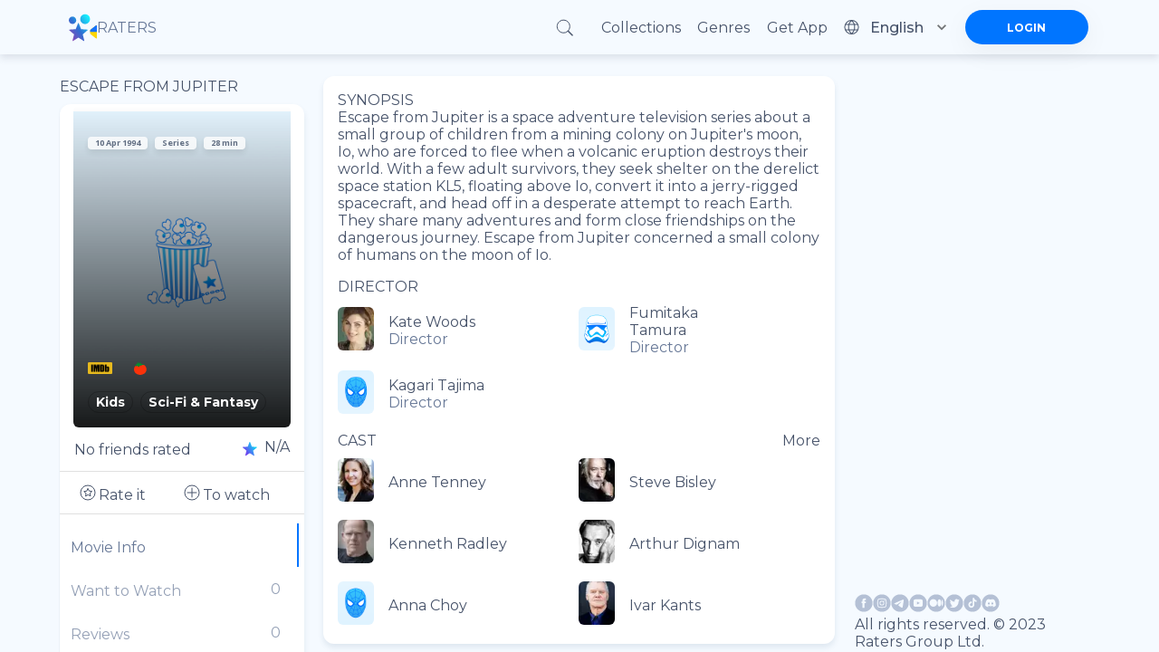

--- FILE ---
content_type: text/html; charset=utf-8
request_url: https://ratersapp.com/movies/344721/escape-from-jupiter
body_size: 75672
content:
<!DOCTYPE html><html lang="default"><head><meta charSet="utf-8"/><meta name="viewport" content="width=device-width"/><link rel="apple-touch-icon" href="/favicon.ico"/><link rel="shortcut icon" href="/favicon.ico"/><title>Watch Escape from Jupiter (1994) movies, TV series and cartoons watch online in good quality | Ratersapp</title><meta name="description" content="See information about ►Escape from Jupiter (1994), its ratings☆, director, cast, release date, and more on Ratersapp ⭐ Director: Kate Woods Cast: Anne Tenney, Steve Bisley, Kenneth Radley, Arthur Dignam Synopsis: Escape from Jupiter is a space adventure television series about a small group of children from a mining colony on Jupiter&#x27;s moon, Io, who are forced to flee when a volcanic eruption destroys their world. With a few adult survivors, they seek shelter on the derelict space station KL5, floating above Io, convert it into a jerry-rigged spacecraft, and head off in a desperate attempt to reach Earth. They share many adventures and form close friendships on the dangerous journey. Escape from Jupiter concerned a small colony of humans on the moon of Io. "/><meta property="og:image" content="/_next/static/media/og.aee559fa.jpeg"/><meta property="og:title" content="Escape from Jupiter (1994)"/><meta property="og:description" content="Escape from Jupiter is a space adventure television series about a small group of children from a mining colony on Jupiter&#x27;s moon, Io, who are forced to flee when a volcanic eruption destroys their world. With a few adult survivors, they seek shelter on the derelict space station KL5, floating above Io, convert it into a jerry-rigged spacecraft, and head off in a desperate attempt to reach Earth. They share many adventures and form close friendships on the dangerous journey. Escape from Jupiter concerned a small colony of humans on the moon of Io."/><link rel="canonical" href="https://ratersapp.com/movies/344721/escape-from-jupiter"/><meta name="next-head-count" content="10"/><link rel="shortcut icon" href="/favicon.ico"/><meta name="robots" content="index, follow, max-image-preview:large, max-snippet:-1, max-video-preview:-1"/><meta name="facebook-domain-verifi?ation" content="ww6vzylnfupa3gw3elshai71od8fsx"/><meta property="og:site_name" content="Raters"/><meta property="og:type" content="website"/><meta charSet="utf-8"/><meta name="theme-color" content="#000000"/><link rel="preload" href="/_next/static/media/904be59b21bd51cb.p.woff2" as="font" type="font/woff2" crossorigin="anonymous"/><link rel="preload" href="/_next/static/media/e807dee2426166ad.p.woff2" as="font" type="font/woff2" crossorigin="anonymous"/><link rel="preload" href="/_next/static/css/d17320d076027b77.css" as="style"/><link rel="stylesheet" href="/_next/static/css/d17320d076027b77.css" data-n-g=""/><link rel="preload" href="/_next/static/css/abf0f13b4b156993.css" as="style"/><link rel="stylesheet" href="/_next/static/css/abf0f13b4b156993.css"/><noscript data-n-css=""></noscript><script defer="" nomodule="" src="/_next/static/chunks/polyfills-c67a75d1b6f99dc8.js" type="2225e31a3f3885def31c33fe-text/javascript"></script><script defer="" src="/_next/static/chunks/app_components_AppLoading_tsx.e8126d825e57daa9.js" type="2225e31a3f3885def31c33fe-text/javascript"></script><script defer="" src="/_next/static/chunks/1d109c16.9d72f58d4b8388f8.js" type="2225e31a3f3885def31c33fe-text/javascript"></script><script defer="" src="/_next/static/chunks/8015bd09.753efbb513e5b404.js" type="2225e31a3f3885def31c33fe-text/javascript"></script><script defer="" src="/_next/static/chunks/vendors-node_modules_next_link_js-016ac8983055bad2.js" type="2225e31a3f3885def31c33fe-text/javascript"></script><script defer="" src="/_next/static/chunks/vendors-node_modules_material-ui_core_esm_CircularProgress_CircularProgress_js-node_modules_r-ec727c.fbe179fdfacf8d29.js" type="2225e31a3f3885def31c33fe-text/javascript"></script><script defer="" src="/_next/static/chunks/vendors-node_modules_material-ui_core_esm_Container_Container_js-node_modules_material-ui_cor-1174ec.5e6d4cc8ff844282.js" type="2225e31a3f3885def31c33fe-text/javascript"></script><script defer="" src="/_next/static/chunks/vendors-node_modules_buffer_index_js-node_modules_noble_curves_esm_abstract_weierstrass_js-no-8d90b3.7794798c8c3e26d4.js" type="2225e31a3f3885def31c33fe-text/javascript"></script><script defer="" src="/_next/static/chunks/vendors-node_modules_material-ui_core_esm_InputAdornment_InputAdornment_js-node_modules_borsh-0db18b.3432e675aae0789b.js" type="2225e31a3f3885def31c33fe-text/javascript"></script><script defer="" src="/_next/static/chunks/vendors-node_modules_material-ui_core_esm_Chip_Chip_js-node_modules_react-stars_dist_react-stars_js.dda2af106636454b.js" type="2225e31a3f3885def31c33fe-text/javascript"></script><script defer="" src="/_next/static/chunks/vendors-node_modules_material-ui_core_esm_LinearProgress_LinearProgress_js-node_modules_mater-ef1237.43d7ccd0b91676fc.js" type="2225e31a3f3885def31c33fe-text/javascript"></script><script defer="" src="/_next/static/chunks/vendors-node_modules_material-ui_core_esm_Collapse_Collapse_js-node_modules_material-ui_core_-7141d1.8c20832bfc0e550d.js" type="2225e31a3f3885def31c33fe-text/javascript"></script><script defer="" src="/_next/static/chunks/features_Fundraiser_components_Socials_tsx-a53b229d2fd3134b.js" type="2225e31a3f3885def31c33fe-text/javascript"></script><script defer="" src="/_next/static/chunks/common_components_AppContainer_AppContainer_tsx-features_UserProfilePage_components_ExtendedU-deceb8.6691366328774955.js" type="2225e31a3f3885def31c33fe-text/javascript"></script><script defer="" src="/_next/static/chunks/common_components_Popups_CryptoLike_tsx.befa0aeb15d5b93d.js" type="2225e31a3f3885def31c33fe-text/javascript"></script><script defer="" src="/_next/static/chunks/common_assets_svg_StarIcon_svg-features_Commentary_components_UserReview_tsx-features_FeedMai-b7bdbf.5cbd41540cb919d0.js" type="2225e31a3f3885def31c33fe-text/javascript"></script><script defer="" src="/_next/static/chunks/features_Movie_duck_useToggleMovieToWatch_ts-features_Movie_index_ts-common_components_Popups-147a14.d41910aaf88d959c.js" type="2225e31a3f3885def31c33fe-text/javascript"></script><script src="/_next/static/chunks/webpack-9e62f66368d3e1d4.js" defer="" type="2225e31a3f3885def31c33fe-text/javascript"></script><script src="/_next/static/chunks/framework-8eaf53334857904f.js" defer="" type="2225e31a3f3885def31c33fe-text/javascript"></script><script src="/_next/static/chunks/main-76e35f2338a0f11a.js" defer="" type="2225e31a3f3885def31c33fe-text/javascript"></script><script src="/_next/static/chunks/pages/_app-835b0ef88f560512.js" defer="" type="2225e31a3f3885def31c33fe-text/javascript"></script><script src="/_next/static/chunks/pages/movies/%5B...slug%5D-b021db95ccce0980.js" defer="" type="2225e31a3f3885def31c33fe-text/javascript"></script><script src="/_next/static/RnPwuY3J_UYefDtzsJ_FM/_buildManifest.js" defer="" type="2225e31a3f3885def31c33fe-text/javascript"></script><script src="/_next/static/RnPwuY3J_UYefDtzsJ_FM/_ssgManifest.js" defer="" type="2225e31a3f3885def31c33fe-text/javascript"></script><style id="jss-server-side">.MuiSvgIcon-root{fill:currentColor;width:1em;height:1em;display:inline-block;font-size:1.5rem;transition:fill .2s cubic-bezier(.4, 0, .2, 1) 0s;flex-shrink:0;user-select:none}.MuiSvgIcon-colorPrimary{color:#0075ff!important}.MuiSvgIcon-colorSecondary{color:#f12727}.MuiSvgIcon-colorAction{color:rgba(0,0,0,.54)}.MuiSvgIcon-colorError{color:#f44336}.MuiSvgIcon-colorDisabled{color:rgba(0,0,0,.26)}.MuiSvgIcon-fontSizeInherit{font-size:inherit}.MuiSvgIcon-fontSizeSmall{font-size:1.25rem}.MuiSvgIcon-fontSizeLarge{font-size:2.1875rem}.MuiCollapse-root{height:0;overflow:hidden;transition:height .3s cubic-bezier(.4, 0, .2, 1) 0s}.MuiCollapse-entered{height:auto;overflow:visible}.MuiCollapse-hidden{visibility:hidden}.MuiCollapse-wrapper{display:flex}.MuiCollapse-wrapperInner{width:100%}.MuiPaper-root{color:rgba(0,0,0,.87);box-shadow:0 4px 8px rgba(71,83,106,.15)!important;transition:box-shadow .3s cubic-bezier(.4, 0, .2, 1) 0s;background-color:#fff}.MuiPaper-rounded{border-radius:4px}.MuiPaper-outlined{border:1px solid rgba(0,0,0,.12)}.MuiPaper-elevation0{box-shadow:none}.MuiPaper-elevation1{box-shadow:0 2px 1px -1px rgba(0,0,0,.2),0 1px 1px 0 rgba(0,0,0,.14),0 1px 3px 0 rgba(0,0,0,.12)}.MuiPaper-elevation2{box-shadow:0 3px 1px -2px rgba(0,0,0,.2),0 2px 2px 0 rgba(0,0,0,.14),0 1px 5px 0 rgba(0,0,0,.12)}.MuiPaper-elevation3{box-shadow:0 3px 3px -2px rgba(0,0,0,.2),0 3px 4px 0 rgba(0,0,0,.14),0 1px 8px 0 rgba(0,0,0,.12)}.MuiPaper-elevation4{box-shadow:0 2px 4px -1px rgba(0,0,0,.2),0 4px 5px 0 rgba(0,0,0,.14),0 1px 10px 0 rgba(0,0,0,.12)}.MuiPaper-elevation5{box-shadow:0 3px 5px -1px rgba(0,0,0,.2),0 5px 8px 0 rgba(0,0,0,.14),0 1px 14px 0 rgba(0,0,0,.12)}.MuiPaper-elevation6{box-shadow:0 3px 5px -1px rgba(0,0,0,.2),0 6px 10px 0 rgba(0,0,0,.14),0 1px 18px 0 rgba(0,0,0,.12)}.MuiPaper-elevation7{box-shadow:0 4px 5px -2px rgba(0,0,0,.2),0 7px 10px 1px rgba(0,0,0,.14),0 2px 16px 1px rgba(0,0,0,.12)}.MuiPaper-elevation8{box-shadow:0 5px 5px -3px rgba(0,0,0,.2),0 8px 10px 1px rgba(0,0,0,.14),0 3px 14px 2px rgba(0,0,0,.12)}.MuiPaper-elevation9{box-shadow:0 5px 6px -3px rgba(0,0,0,.2),0 9px 12px 1px rgba(0,0,0,.14),0 3px 16px 2px rgba(0,0,0,.12)}.MuiPaper-elevation10{box-shadow:0 6px 6px -3px rgba(0,0,0,.2),0 10px 14px 1px rgba(0,0,0,.14),0 4px 18px 3px rgba(0,0,0,.12)}.MuiPaper-elevation11{box-shadow:0 6px 7px -4px rgba(0,0,0,.2),0 11px 15px 1px rgba(0,0,0,.14),0 4px 20px 3px rgba(0,0,0,.12)}.MuiPaper-elevation12{box-shadow:0 7px 8px -4px rgba(0,0,0,.2),0 12px 17px 2px rgba(0,0,0,.14),0 5px 22px 4px rgba(0,0,0,.12)}.MuiPaper-elevation13{box-shadow:0 7px 8px -4px rgba(0,0,0,.2),0 13px 19px 2px rgba(0,0,0,.14),0 5px 24px 4px rgba(0,0,0,.12)}.MuiPaper-elevation14{box-shadow:0 7px 9px -4px rgba(0,0,0,.2),0 14px 21px 2px rgba(0,0,0,.14),0 5px 26px 4px rgba(0,0,0,.12)}.MuiPaper-elevation15{box-shadow:0 8px 9px -5px rgba(0,0,0,.2),0 15px 22px 2px rgba(0,0,0,.14),0 6px 28px 5px rgba(0,0,0,.12)}.MuiPaper-elevation16{box-shadow:0 8px 10px -5px rgba(0,0,0,.2),0 16px 24px 2px rgba(0,0,0,.14),0 6px 30px 5px rgba(0,0,0,.12)}.MuiPaper-elevation17{box-shadow:0 8px 11px -5px rgba(0,0,0,.2),0 17px 26px 2px rgba(0,0,0,.14),0 6px 32px 5px rgba(0,0,0,.12)}.MuiPaper-elevation18{box-shadow:0 9px 11px -5px rgba(0,0,0,.2),0 18px 28px 2px rgba(0,0,0,.14),0 7px 34px 6px rgba(0,0,0,.12)}.MuiPaper-elevation19{box-shadow:0 9px 12px -6px rgba(0,0,0,.2),0 19px 29px 2px rgba(0,0,0,.14),0 7px 36px 6px rgba(0,0,0,.12)}.MuiPaper-elevation20{box-shadow:0 10px 13px -6px rgba(0,0,0,.2),0 20px 31px 3px rgba(0,0,0,.14),0 8px 38px 7px rgba(0,0,0,.12)}.MuiPaper-elevation21{box-shadow:0 10px 13px -6px rgba(0,0,0,.2),0 21px 33px 3px rgba(0,0,0,.14),0 8px 40px 7px rgba(0,0,0,.12)}.MuiPaper-elevation22{box-shadow:0 10px 14px -6px rgba(0,0,0,.2),0 22px 35px 3px rgba(0,0,0,.14),0 8px 42px 7px rgba(0,0,0,.12)}.MuiPaper-elevation23{box-shadow:0 11px 14px -7px rgba(0,0,0,.2),0 23px 36px 3px rgba(0,0,0,.14),0 9px 44px 8px rgba(0,0,0,.12)}.MuiPaper-elevation24{box-shadow:0 11px 15px -7px rgba(0,0,0,.2),0 24px 38px 3px rgba(0,0,0,.14),0 9px 46px 8px rgba(0,0,0,.12)}.MuiButtonBase-root{color:inherit;border:0;cursor:pointer;margin:0;display:inline-flex;outline:0;padding:0;position:relative;align-items:center;user-select:none;border-radius:0;vertical-align:middle;-moz-appearance:none;justify-content:center;text-decoration:none;background-color:transparent;-webkit-appearance:none;-webkit-tap-highlight-color:transparent}.MuiButtonBase-root::-moz-focus-inner{border-style:none}.MuiButtonBase-root.Mui-disabled{cursor:default;pointer-events:none}@media print{.MuiButtonBase-root{color-adjust:exact}}.MuiIconButton-root{flex:0 0 auto;color:rgba(0,0,0,.54);padding:12px;overflow:visible;font-size:1.5rem;text-align:center;transition:background-color 150ms cubic-bezier(.4, 0, .2, 1) 0s;border-radius:50%}.MuiIconButton-root:hover{background-color:rgba(0,0,0,.04)}.MuiIconButton-root.Mui-disabled{color:rgba(0,0,0,.26);background-color:transparent}@media (hover:none){.MuiIconButton-root:hover{background-color:transparent}}.MuiIconButton-edgeStart{margin-left:-12px}.MuiIconButton-sizeSmall.MuiIconButton-edgeStart{margin-left:-3px}.MuiIconButton-edgeEnd{margin-right:-12px}.MuiIconButton-sizeSmall.MuiIconButton-edgeEnd{margin-right:-3px}.MuiIconButton-colorInherit{color:inherit}.MuiIconButton-colorPrimary{color:#0075ff!important}.MuiIconButton-colorPrimary:hover{background-color:rgba(0,117,255,.04,NaN,NaN,NaN,.039,NaN)}@media (hover:none){.MuiIconButton-colorPrimary:hover{background-color:transparent}}.MuiIconButton-colorSecondary{color:#f12727}.MuiIconButton-colorSecondary:hover{background-color:rgba(241,39,39,.04)}@media (hover:none){.MuiIconButton-colorSecondary:hover{background-color:transparent}}.MuiIconButton-sizeSmall{padding:3px;font-size:1.125rem}.MuiIconButton-label{width:100%;display:flex;align-items:inherit;justify-content:inherit}.MuiAppBar-root{width:100%;display:flex;z-index:1100;box-sizing:border-box;flex-shrink:0;flex-direction:column}.MuiAppBar-positionFixed{top:0;left:auto;right:0;position:fixed}@media print{.MuiAppBar-positionFixed{position:absolute}}.MuiAppBar-positionAbsolute{top:0;left:auto;right:0;position:absolute}.MuiAppBar-positionSticky{top:0;left:auto;right:0;position:sticky}.MuiAppBar-positionStatic{position:static}.MuiAppBar-positionRelative{position:relative}.MuiAppBar-colorDefault{color:rgba(0,0,0,.87);background-color:#f5f5f5}.MuiAppBar-colorPrimary{color:#fff;background-color:#0075ff!important}.MuiAppBar-colorSecondary{color:#fff;background-color:#f12727}.MuiAppBar-colorInherit{color:inherit}.MuiAppBar-colorTransparent{color:inherit;background-color:transparent}.jss49{display:flex;justify-content:space-between}.MuiTypography-root{margin:0}.MuiTypography-body2{font-size:.875rem;font-family:inherit;font-weight:700;line-height:1.43}.MuiTypography-body1{font-size:1rem;font-family:inherit;font-weight:400;line-height:normal;letter-spacing:normal}.MuiTypography-caption{font-size:.75rem;font-family:inherit;font-weight:400;line-height:1.66}.MuiTypography-button{font-size:.875rem;font-family:inherit;font-weight:500;line-height:1.75;text-transform:uppercase}.MuiTypography-h1{font-size:6rem;font-family:inherit;font-weight:300;line-height:1.167}.MuiTypography-h2{font-size:3.75rem;font-family:inherit;font-weight:300;line-height:1.2}.MuiTypography-h3{font-size:3rem;font-family:inherit;font-weight:400;line-height:1.167}.MuiTypography-h4{font-size:2.125rem;font-family:inherit;font-weight:400;line-height:1.235}.MuiTypography-h5{font-size:1.5rem;font-family:inherit;font-weight:400;line-height:1.334}.MuiTypography-h6{font-size:1.25rem;font-family:inherit;font-weight:500;line-height:1.6;letter-spacing:unset}.MuiTypography-subtitle1{font-size:1rem;font-family:inherit;font-weight:400;line-height:1.75}.MuiTypography-subtitle2{font-size:.875rem;font-family:inherit;font-weight:500;line-height:1.57}.MuiTypography-overline{font-size:.75rem;font-family:inherit;font-weight:400;line-height:2.66;text-transform:uppercase}.MuiTypography-srOnly{width:1px;height:1px;overflow:hidden;position:absolute}.MuiTypography-alignLeft{text-align:left}.MuiTypography-alignCenter{text-align:center}.MuiTypography-alignRight{text-align:right}.MuiTypography-alignJustify{text-align:justify}.MuiTypography-noWrap{overflow:hidden;white-space:nowrap;text-overflow:ellipsis}.MuiTypography-gutterBottom{margin-bottom:.35em}.MuiTypography-paragraph{margin-bottom:16px}.MuiTypography-colorInherit{color:inherit}.MuiTypography-colorPrimary{color:#0075ff!important}.MuiTypography-colorSecondary{color:#f12727}.MuiTypography-colorTextPrimary{color:rgba(0,0,0,.87)}.MuiTypography-colorTextSecondary{color:rgba(0,0,0,.54)}.MuiTypography-colorError{color:#f44336}.MuiTypography-displayInline{display:inline}.MuiTypography-displayBlock{display:block}.MuiButton-root{color:rgba(0,0,0,.87);padding:6px 16px;font-size:.875rem;min-width:64px;box-sizing:border-box;transition:background-color 250ms cubic-bezier(.4, 0, .2, 1) 0s,box-shadow 250ms cubic-bezier(.4, 0, .2, 1) 0s,border 250ms cubic-bezier(.4, 0, .2, 1) 0s;font-family:inherit;font-weight:500;line-height:1.75;border-radius:4px;text-transform:uppercase}.MuiButton-root:hover{text-decoration:none;background-color:rgba(0,0,0,.04)}.MuiButton-root.Mui-disabled{color:rgba(0,0,0,.26)}@media (hover:none){.MuiButton-root:hover{background-color:transparent}}.MuiButton-root:hover.Mui-disabled{background-color:transparent}.MuiButton-label{width:100%;display:inherit;align-items:inherit;justify-content:inherit}.MuiButton-text{padding:6px 8px}.MuiButton-textPrimary{color:#0075ff!important}.MuiButton-textPrimary:hover{background-color:rgba(0,117,255,.04,NaN,NaN,NaN,.039,NaN)}@media (hover:none){.MuiButton-textPrimary:hover{background-color:transparent}}.MuiButton-textSecondary{color:#f12727}.MuiButton-textSecondary:hover{background-color:rgba(241,39,39,.04)}@media (hover:none){.MuiButton-textSecondary:hover{background-color:transparent}}.MuiButton-outlined{border:1px solid rgba(0,0,0,.23);padding:5px 15px}.MuiButton-outlined.Mui-disabled{border:1px solid rgba(0,0,0,.12)}.MuiButton-outlinedPrimary{color:#0075ff!important;border:1px solid rgba(0,117,255,.5,NaN,NaN,NaN,.039,NaN)}.MuiButton-outlinedPrimary:hover{border:1px solid #0075ff!important;background-color:rgba(0,117,255,.04,NaN,NaN,NaN,.039,NaN)}@media (hover:none){.MuiButton-outlinedPrimary:hover{background-color:transparent}}.MuiButton-outlinedSecondary{color:#f12727;border:1px solid rgba(241,39,39,.5)}.MuiButton-outlinedSecondary:hover{border:1px solid #f12727;background-color:rgba(241,39,39,.04)}.MuiButton-outlinedSecondary.Mui-disabled{border:1px solid rgba(0,0,0,.26)}@media (hover:none){.MuiButton-outlinedSecondary:hover{background-color:transparent}}.MuiButton-contained{color:rgba(0,0,0,.87);box-shadow:0 3px 1px -2px rgba(0,0,0,.2),0 2px 2px 0 rgba(0,0,0,.14),0 1px 5px 0 rgba(0,0,0,.12);background-color:#e0e0e0}.MuiButton-contained:hover{box-shadow:0 2px 4px -1px rgba(0,0,0,.2),0 4px 5px 0 rgba(0,0,0,.14),0 1px 10px 0 rgba(0,0,0,.12);background-color:#d5d5d5}.MuiButton-contained.Mui-focusVisible{box-shadow:0 3px 5px -1px rgba(0,0,0,.2),0 6px 10px 0 rgba(0,0,0,.14),0 1px 18px 0 rgba(0,0,0,.12)}.MuiButton-contained:active{box-shadow:0 5px 5px -3px rgba(0,0,0,.2),0 8px 10px 1px rgba(0,0,0,.14),0 3px 14px 2px rgba(0,0,0,.12)}.MuiButton-contained.Mui-disabled{color:rgba(0,0,0,.26);box-shadow:none;background-color:rgba(0,0,0,.12)}@media (hover:none){.MuiButton-contained:hover{box-shadow:0 3px 1px -2px rgba(0,0,0,.2),0 2px 2px 0 rgba(0,0,0,.14),0 1px 5px 0 rgba(0,0,0,.12);background-color:#e0e0e0}}.MuiButton-contained:hover.Mui-disabled{background-color:rgba(0,0,0,.12)}.MuiButton-containedPrimary{color:#fff;background-color:#0075ff!important}.MuiButton-containedPrimary:hover{background-color:rgb(0,81,178,NaN,NaN,NaN,NaN,.039,NaN)}@media (hover:none){.MuiButton-containedPrimary:hover{background-color:#0075ff!important}}.MuiButton-containedSecondary{color:#fff;background-color:#f12727}.MuiButton-containedSecondary:hover{background-color:#a81b1b}@media (hover:none){.MuiButton-containedSecondary:hover{background-color:#f12727}}.MuiButton-disableElevation{box-shadow:none}.MuiButton-disableElevation:hover{box-shadow:none}.MuiButton-disableElevation.Mui-focusVisible{box-shadow:none}.MuiButton-disableElevation:active{box-shadow:none}.MuiButton-disableElevation.Mui-disabled{box-shadow:none}.MuiButton-colorInherit{color:inherit;border-color:currentColor}.MuiButton-textSizeSmall{padding:4px 5px;font-size:.8125rem}.MuiButton-textSizeLarge{padding:8px 11px;font-size:.9375rem}.MuiButton-outlinedSizeSmall{padding:3px 9px;font-size:.8125rem}.MuiButton-outlinedSizeLarge{padding:7px 21px;font-size:.9375rem}.MuiButton-containedSizeSmall{padding:4px 10px;font-size:.8125rem}.MuiButton-containedSizeLarge{padding:8px 22px;font-size:.9375rem}.MuiButton-fullWidth{width:100%}.MuiButton-startIcon{display:inherit;margin-left:-4px;margin-right:8px}.MuiButton-startIcon.MuiButton-iconSizeSmall{margin-left:-2px}.MuiButton-endIcon{display:inherit;margin-left:8px;margin-right:-4px}.MuiButton-endIcon.MuiButton-iconSizeSmall{margin-right:-2px}.MuiButton-iconSizeSmall&gt;:first-child{font-size:18px}.MuiButton-iconSizeMedium&gt;:first-child{font-size:20px}.MuiButton-iconSizeLarge&gt;:first-child{font-size:22px}.MuiChip-root{color:rgba(0,0,0,.87);border:none;cursor:default;height:32px;display:inline-flex;outline:0;padding:0;font-size:.8125rem;box-sizing:border-box;transition:background-color .3s cubic-bezier(.4, 0, .2, 1) 0s,box-shadow .3s cubic-bezier(.4, 0, .2, 1) 0s;align-items:center;font-family:inherit;white-space:nowrap;border-radius:16px;vertical-align:middle;justify-content:center;text-decoration:none;background-color:#e0e0e0}.MuiChip-root.Mui-disabled{opacity:.5;pointer-events:none}.MuiChip-root .MuiChip-avatar{color:#616161;width:24px;height:24px;font-size:.75rem;margin-left:5px;margin-right:-6px}.MuiChip-root .MuiChip-avatarColorPrimary{color:#fff;background-color:rgb(0,81,178,NaN,NaN,NaN,NaN,.039,NaN)}.MuiChip-root .MuiChip-avatarColorSecondary{color:#fff;background-color:#a81b1b}.MuiChip-root .MuiChip-avatarSmall{width:18px;height:18px;font-size:.625rem;margin-left:4px;margin-right:-4px}.MuiChip-sizeSmall{height:24px}.MuiChip-colorPrimary{color:#fff;background-color:#0075ff!important}.MuiChip-colorSecondary{color:#fff;background-color:#f12727}.MuiChip-clickable{cursor:pointer;user-select:none;-webkit-tap-highlight-color:transparent}.MuiChip-clickable:focus,.MuiChip-clickable:hover{background-color:#cecece}.MuiChip-clickable:active{box-shadow:0 2px 1px -1px rgba(0,0,0,.2),0 1px 1px 0 rgba(0,0,0,.14),0 1px 3px 0 rgba(0,0,0,.12)}.MuiChip-clickableColorPrimary:focus,.MuiChip-clickableColorPrimary:hover{background-color:rgb(20,128,255,NaN,NaN,NaN,NaN,.039,NaN)}.MuiChip-clickableColorSecondary:focus,.MuiChip-clickableColorSecondary:hover{background-color:#f23838}.MuiChip-deletable:focus{background-color:#cecece}.MuiChip-deletableColorPrimary:focus{background-color:rgb(51,144,255,NaN,NaN,NaN,NaN,.039,NaN)}.MuiChip-deletableColorSecondary:focus{background-color:#f35252}.MuiChip-outlined{border:1px solid rgba(0,0,0,.23);background-color:transparent}.MuiChip-clickable.MuiChip-outlined:focus,.MuiChip-clickable.MuiChip-outlined:hover,.MuiChip-deletable.MuiChip-outlined:focus{background-color:rgba(0,0,0,.04)}.MuiChip-outlined .MuiChip-avatar{margin-left:4px}.MuiChip-outlined .MuiChip-avatarSmall{margin-left:2px}.MuiChip-outlined .MuiChip-icon{margin-left:4px}.MuiChip-outlined .MuiChip-iconSmall{margin-left:2px}.MuiChip-outlined .MuiChip-deleteIcon{margin-right:5px}.MuiChip-outlined .MuiChip-deleteIconSmall{margin-right:3px}.MuiChip-outlinedPrimary{color:#0075ff!important;border:1px solid #0075ff!important}.MuiChip-clickable.MuiChip-outlinedPrimary:focus,.MuiChip-clickable.MuiChip-outlinedPrimary:hover,.MuiChip-deletable.MuiChip-outlinedPrimary:focus{background-color:rgba(0,117,255,.04,NaN,NaN,NaN,.039,NaN)}.MuiChip-outlinedSecondary{color:#f12727;border:1px solid #f12727}.MuiChip-clickable.MuiChip-outlinedSecondary:focus,.MuiChip-clickable.MuiChip-outlinedSecondary:hover,.MuiChip-deletable.MuiChip-outlinedSecondary:focus{background-color:rgba(241,39,39,.04)}.MuiChip-icon{color:#616161;margin-left:5px;margin-right:-6px}.MuiChip-iconSmall{width:18px;height:18px;margin-left:4px;margin-right:-4px}.MuiChip-iconColorPrimary{color:inherit}.MuiChip-iconColorSecondary{color:inherit}.MuiChip-label{overflow:hidden;white-space:nowrap;padding-left:12px;padding-right:12px;text-overflow:ellipsis}.MuiChip-labelSmall{padding-left:8px;padding-right:8px}.MuiChip-deleteIcon{color:rgba(0,0,0,.26);width:22px;cursor:pointer;height:22px;margin:0 5px 0 -6px;-webkit-tap-highlight-color:transparent}.MuiChip-deleteIcon:hover{color:rgba(0,0,0,.4)}.MuiChip-deleteIconSmall{width:16px;height:16px;margin-left:-4px;margin-right:4px}.MuiChip-deleteIconColorPrimary{color:rgba(255,255,255,.7)}.MuiChip-deleteIconColorPrimary:active,.MuiChip-deleteIconColorPrimary:hover{color:#fff}.MuiChip-deleteIconColorSecondary{color:rgba(255,255,255,.7)}.MuiChip-deleteIconColorSecondary:active,.MuiChip-deleteIconColorSecondary:hover{color:#fff}.MuiChip-deleteIconOutlinedColorPrimary{color:rgba(0,117,255,.7,NaN,NaN,NaN,.039,NaN)}.MuiChip-deleteIconOutlinedColorPrimary:active,.MuiChip-deleteIconOutlinedColorPrimary:hover{color:#0075ff!important}.MuiChip-deleteIconOutlinedColorSecondary{color:rgba(241,39,39,.7)}.MuiChip-deleteIconOutlinedColorSecondary:active,.MuiChip-deleteIconOutlinedColorSecondary:hover{color:#f12727}.MuiContainer-root{width:100%;display:block;box-sizing:border-box;margin-left:auto;margin-right:auto;padding-left:8px;padding-right:8px}@media (min-width:420px){.MuiContainer-root{padding-left:12px;padding-right:12px}}.MuiContainer-disableGutters{padding-left:0;padding-right:0}@media (min-width:1175px){.MuiContainer-fixed{max-width:1175px}}@media (min-width:720px){.MuiContainer-fixed{max-width:720px}}@media (min-width:420px){.MuiContainer-fixed{max-width:420px}}@media (min-width:320px){.MuiContainer-fixed{max-width:320px}}@media (min-width:320px){.MuiContainer-maxWidthXs{max-width:444px}}@media (min-width:420px){.MuiContainer-maxWidthSm{max-width:420px}}@media (min-width:720px){.MuiContainer-maxWidthMd{max-width:720px}}@media (min-width:1175px){.MuiContainer-maxWidthLg{max-width:1175px}}.MuiDivider-root{border:none;height:1px;margin:0;flex-shrink:0;background-color:rgba(0,0,0,.12)}.MuiDivider-absolute{left:0;width:100%;bottom:0;position:absolute}.MuiDivider-inset{margin-left:72px}.MuiDivider-light{background-color:rgba(0,0,0,.08)}.MuiDivider-middle{margin-left:8px;margin-right:8px}.MuiDivider-vertical{width:1px;height:100%}.MuiDivider-flexItem{height:auto;align-self:stretch}.MuiInputBase-root{color:rgba(0,0,0,.87);cursor:text;display:inline-flex;position:relative;font-size:1rem;box-sizing:border-box;align-items:center;font-family:inherit;font-weight:400;line-height:1.1876em;letter-spacing:normal}.MuiInputBase-root.Mui-disabled{color:rgba(0,0,0,.38);cursor:default}.MuiInputBase-multiline{padding:6px 0 7px}.MuiInputBase-multiline.MuiInputBase-marginDense{padding-top:3px}.MuiInputBase-fullWidth{width:100%}.MuiInputBase-input{font:inherit;color:currentColor;width:100%;border:0;height:1.1876em;margin:0;display:block;padding:6px 0 7px;min-width:0;background:0 0;box-sizing:content-box;animation-name:mui-auto-fill-cancel;letter-spacing:inherit;animation-duration:10ms;-webkit-tap-highlight-color:transparent}.MuiInputBase-input::-webkit-input-placeholder{color:currentColor;opacity:.42;transition:opacity .2s cubic-bezier(.4, 0, .2, 1) 0s}.MuiInputBase-input::-moz-placeholder{color:currentColor;opacity:.42;transition:opacity .2s cubic-bezier(.4, 0, .2, 1) 0s}.MuiInputBase-input:-ms-input-placeholder{color:currentColor;opacity:.42;transition:opacity .2s cubic-bezier(.4, 0, .2, 1) 0s}.MuiInputBase-input::-ms-input-placeholder{color:currentColor;opacity:.42;transition:opacity .2s cubic-bezier(.4, 0, .2, 1) 0s}.MuiInputBase-input:focus{outline:0}.MuiInputBase-input:invalid{box-shadow:none}.MuiInputBase-input::-webkit-search-decoration{-webkit-appearance:none}.MuiInputBase-input.Mui-disabled{opacity:1}.MuiInputBase-input:-webkit-autofill{animation-name:mui-auto-fill;animation-duration:5000s}label[data-shrink=false]+.MuiInputBase-formControl .MuiInputBase-input::-webkit-input-placeholder{opacity:0!important}label[data-shrink=false]+.MuiInputBase-formControl .MuiInputBase-input::-moz-placeholder{opacity:0!important}label[data-shrink=false]+.MuiInputBase-formControl .MuiInputBase-input:-ms-input-placeholder{opacity:0!important}label[data-shrink=false]+.MuiInputBase-formControl .MuiInputBase-input::-ms-input-placeholder{opacity:0!important}label[data-shrink=false]+.MuiInputBase-formControl .MuiInputBase-input:focus::-webkit-input-placeholder{opacity:.42}label[data-shrink=false]+.MuiInputBase-formControl .MuiInputBase-input:focus::-moz-placeholder{opacity:.42}label[data-shrink=false]+.MuiInputBase-formControl .MuiInputBase-input:focus:-ms-input-placeholder{opacity:.42}label[data-shrink=false]+.MuiInputBase-formControl .MuiInputBase-input:focus::-ms-input-placeholder{opacity:.42}.MuiInputBase-inputMarginDense{padding-top:3px}.MuiInputBase-inputMultiline{height:auto;resize:none;padding:0}.MuiInputBase-inputTypeSearch{-moz-appearance:textfield;-webkit-appearance:textfield}.MuiFormControl-root{border:0;margin:0;display:inline-flex;padding:0;position:relative;min-width:0;flex-direction:column;vertical-align:top}.MuiFormControl-marginNormal{margin-top:16px;margin-bottom:8px}.MuiFormControl-marginDense{margin-top:8px;margin-bottom:4px}.MuiFormControl-fullWidth{width:100%}.MuiInput-root{position:relative}label+.MuiInput-formControl{margin-top:16px}.MuiInput-colorSecondary.MuiInput-underline:after{border-bottom-color:#f12727}.MuiInput-underline:after{left:0;right:0;bottom:0;content:&quot;&quot;;position:absolute;transform:scaleX(0);transition:transform .2s cubic-bezier(0, 0, .2, 1) 0s;border-bottom:2px solid #0075ff!important;pointer-events:none}.MuiInput-underline.Mui-focused:after{transform:scaleX(1)}.MuiInput-underline.Mui-error:after{transform:scaleX(1);border-bottom-color:#f44336}.MuiInput-underline:before{left:0;right:0;bottom:0;content:&quot;\00a0&quot;;position:absolute;transition:border-bottom-color .2s cubic-bezier(.4, 0, .2, 1) 0s;border-bottom:1px solid rgba(0,0,0,.42);pointer-events:none}.MuiInput-underline:hover:not(.Mui-disabled):before{border-bottom:2px solid rgba(0,0,0,.87)}.MuiInput-underline.Mui-disabled:before{border-bottom-style:dotted}@media (hover:none){.MuiInput-underline:hover:not(.Mui-disabled):before{border-bottom:1px solid rgba(0,0,0,.42)}}.MuiLink-underlineNone{text-decoration:none}.MuiLink-underlineHover{text-decoration:none}.MuiLink-underlineHover:hover{text-decoration:underline}.MuiLink-underlineAlways{text-decoration:underline}.MuiLink-button{border:0;cursor:pointer;margin:0;outline:0;padding:0;position:relative;user-select:none;border-radius:0;vertical-align:middle;-moz-appearance:none;background-color:transparent;-webkit-appearance:none;-webkit-tap-highlight-color:transparent}.MuiLink-button::-moz-focus-inner{border-style:none}.MuiLink-button.Mui-focusVisible{outline:auto}.MuiList-root{margin:0;padding:0;position:relative;list-style:none}.MuiList-padding{padding-top:8px;padding-bottom:8px}.MuiList-subheader{padding-top:0}.MuiListItem-root{width:100%;display:flex;position:relative;box-sizing:border-box;text-align:left;align-items:center;padding-top:8px;padding-bottom:8px;justify-content:flex-start;text-decoration:none}.MuiListItem-root.Mui-focusVisible{background-color:rgba(0,0,0,.08)}.MuiListItem-root.Mui-selected,.MuiListItem-root.Mui-selected:hover{background-color:rgba(0,0,0,.08)}.MuiListItem-root.Mui-disabled{opacity:.5}.MuiListItem-container{position:relative}.MuiListItem-dense{padding-top:4px;padding-bottom:4px}.MuiListItem-alignItemsFlexStart{align-items:flex-start}.MuiListItem-divider{border-bottom:1px solid rgba(0,0,0,.12);background-clip:padding-box}.MuiListItem-gutters{padding-left:16px;padding-right:16px}.MuiListItem-button{transition:background-color 150ms cubic-bezier(.4, 0, .2, 1) 0s}.MuiListItem-button:hover{text-decoration:none;background-color:rgba(0,0,0,.04)}@media (hover:none){.MuiListItem-button:hover{background-color:transparent}}.MuiListItem-secondaryAction{padding-right:48px}.MuiPopover-paper{outline:0;position:absolute;max-width:calc(100% - 32px);min-width:16px;max-height:calc(100% - 32px);min-height:16px;overflow-x:hidden;overflow-y:auto}.MuiMenu-paper{max-height:calc(100% - 96px);-webkit-overflow-scrolling:touch}.MuiMenu-list{outline:0}.MuiMenuItem-root{width:auto;overflow:hidden;font-size:1rem;box-sizing:border-box;min-height:48px;font-family:inherit;font-weight:400;line-height:normal;padding-top:6px;white-space:nowrap;letter-spacing:normal;padding-bottom:6px}@media (min-width:420px){.MuiMenuItem-root{min-height:auto}}.MuiMenuItem-dense{font-size:.875rem;min-height:auto;font-family:inherit;font-weight:700;line-height:1.43}.MuiSelect-select{cursor:pointer;min-width:16px;user-select:none;border-radius:0;-moz-appearance:none;-webkit-appearance:none}.MuiSelect-select:focus{border-radius:0;background-color:rgba(0,0,0,.05)}.MuiSelect-select::-ms-expand{display:none}.MuiSelect-select.Mui-disabled{cursor:default}.MuiSelect-select[multiple]{height:auto}.MuiSelect-select:not([multiple]) optgroup,.MuiSelect-select:not([multiple]) option{background-color:#fff}.MuiSelect-select.MuiSelect-select{padding-right:24px}.MuiSelect-filled.MuiSelect-filled{padding-right:32px}.MuiSelect-outlined{border-radius:4px}.MuiSelect-outlined.MuiSelect-outlined{padding-right:32px}.MuiSelect-selectMenu{height:auto;overflow:hidden;min-height:1.1876em;white-space:nowrap;text-overflow:ellipsis}.MuiSelect-icon{top:calc(50% - 12px);color:rgba(0,0,0,.54);right:0;position:absolute;pointer-events:none}.MuiSelect-icon.Mui-disabled{color:rgba(0,0,0,.26)}.MuiSelect-iconOpen{transform:rotate(180deg)}.MuiSelect-iconFilled{right:7px}.MuiSelect-iconOutlined{right:7px}.MuiSelect-nativeInput{left:0;width:100%;bottom:0;opacity:0;position:absolute;pointer-events:none}.MuiSnackbar-root{left:8px;right:8px;display:flex;z-index:1400;position:fixed;align-items:center;justify-content:center}.MuiSnackbar-anchorOriginTopCenter{top:8px}@media (min-width:420px){.MuiSnackbar-anchorOriginTopCenter{top:24px;left:50%;right:auto;transform:translateX(-50%)}}.MuiSnackbar-anchorOriginBottomCenter{bottom:8px}@media (min-width:420px){.MuiSnackbar-anchorOriginBottomCenter{left:50%;right:auto;bottom:24px;transform:translateX(-50%)}}.MuiSnackbar-anchorOriginTopRight{top:8px;justify-content:flex-end}@media (min-width:420px){.MuiSnackbar-anchorOriginTopRight{top:24px;left:auto;right:24px}}.MuiSnackbar-anchorOriginBottomRight{bottom:8px;justify-content:flex-end}@media (min-width:420px){.MuiSnackbar-anchorOriginBottomRight{left:auto;right:24px;bottom:24px}}.MuiSnackbar-anchorOriginTopLeft{top:8px;justify-content:flex-start}@media (min-width:420px){.MuiSnackbar-anchorOriginTopLeft{top:24px;left:24px;right:auto}}.MuiSnackbar-anchorOriginBottomLeft{bottom:8px;justify-content:flex-start}@media (min-width:420px){.MuiSnackbar-anchorOriginBottomLeft{left:24px;right:auto;bottom:24px}}.MuiTab-root{padding:6px 12px;overflow:hidden;position:relative;font-size:.875rem;max-width:264px;min-width:72px;box-sizing:border-box;min-height:48px;text-align:center;flex-shrink:0;font-family:inherit;font-weight:500;line-height:1.75;white-space:normal;text-transform:uppercase}@media (min-width:420px){.MuiTab-root{min-width:160px}}.MuiTab-labelIcon{min-height:72px;padding-top:9px}.MuiTab-labelIcon .MuiTab-wrapper&gt;:first-child{margin-bottom:6px}.MuiTab-textColorInherit{color:inherit;opacity:.7}.MuiTab-textColorInherit.Mui-selected{opacity:1}.MuiTab-textColorInherit.Mui-disabled{opacity:.5}.MuiTab-textColorPrimary{color:rgba(0,0,0,.54)}.MuiTab-textColorPrimary.Mui-selected{color:#0075ff!important}.MuiTab-textColorPrimary.Mui-disabled{color:rgba(0,0,0,.38)}.MuiTab-textColorSecondary{color:rgba(0,0,0,.54)}.MuiTab-textColorSecondary.Mui-selected{color:#f12727}.MuiTab-textColorSecondary.Mui-disabled{color:rgba(0,0,0,.38)}.MuiTab-fullWidth{flex-grow:1;max-width:none;flex-basis:0;flex-shrink:1}.MuiTab-wrapped{font-size:.75rem;line-height:1.5}.MuiTab-wrapper{width:100%;display:inline-flex;align-items:center;flex-direction:column;justify-content:center}.MuiToolbar-root{display:flex;position:relative;align-items:center}.MuiToolbar-gutters{padding-left:8px;padding-right:8px}@media (min-width:420px){.MuiToolbar-gutters{padding-left:12px;padding-right:12px}}.MuiToolbar-regular{min-height:56px}@media (min-width:320px) and (orientation:landscape){.MuiToolbar-regular{min-height:48px}}@media (min-width:420px){.MuiToolbar-regular{min-height:64px}}.MuiToolbar-dense{min-height:48px}.jss20{width:100%;bottom:0;height:2px;position:absolute;transition:all .3s cubic-bezier(.4, 0, .2, 1) 0s}.jss21{background-color:#0075ff!important}.jss22{background-color:#f12727}.jss23{right:0;width:2px;height:100%}.MuiTabs-root{display:flex;overflow:hidden;min-height:48px;-webkit-overflow-scrolling:touch}.MuiTabs-vertical{flex-direction:column}.MuiTabs-flexContainer{display:flex}.MuiTabs-flexContainerVertical{flex-direction:column}.MuiTabs-centered{justify-content:center}.MuiTabs-scroller{flex:1 1 auto;display:inline-block;position:relative;white-space:nowrap}.MuiTabs-fixed{width:100%;overflow-x:hidden}.MuiTabs-scrollable{overflow-x:scroll;scrollbar-width:none}.MuiTabs-scrollable::-webkit-scrollbar{display:none}@media (max-width:419.95px){.MuiTabs-scrollButtonsDesktop{display:none}}.MuiTooltip-popper{z-index:1500;pointer-events:none}.MuiTooltip-popperInteractive{pointer-events:auto}.MuiTooltip-popperArrow[x-placement*=bottom] .MuiTooltip-arrow{top:0;left:0;margin-top:-.71em;margin-left:4px;margin-right:4px}.MuiTooltip-popperArrow[x-placement*=top] .MuiTooltip-arrow{left:0;bottom:0;margin-left:4px;margin-right:4px;margin-bottom:-.71em}.MuiTooltip-popperArrow[x-placement*=right] .MuiTooltip-arrow{left:0;width:.71em;height:1em;margin-top:4px;margin-left:-.71em;margin-bottom:4px}.MuiTooltip-popperArrow[x-placement*=left] .MuiTooltip-arrow{right:0;width:.71em;height:1em;margin-top:4px;margin-right:-.71em;margin-bottom:4px}.MuiTooltip-popperArrow[x-placement*=left] .MuiTooltip-arrow::before{transform-origin:0 0}.MuiTooltip-popperArrow[x-placement*=right] .MuiTooltip-arrow::before{transform-origin:100% 100%}.MuiTooltip-popperArrow[x-placement*=top] .MuiTooltip-arrow::before{transform-origin:100% 0}.MuiTooltip-popperArrow[x-placement*=bottom] .MuiTooltip-arrow::before{transform-origin:0 100%}.MuiTooltip-tooltip{color:#fff;padding:4px 8px;font-size:.625rem;max-width:300px;word-wrap:break-word;font-family:inherit;font-weight:500;line-height:1.4em;border-radius:4px;background-color:rgba(97,97,97,.9)}.MuiTooltip-tooltipArrow{margin:0;position:relative}.MuiTooltip-arrow{color:rgba(97,97,97,.9);width:1em;height:.71em;overflow:hidden;position:absolute;box-sizing:border-box}.MuiTooltip-arrow::before{width:100%;height:100%;margin:auto;content:&quot;&quot;;display:block;transform:rotate(45deg);background-color:currentColor}.MuiTooltip-touch{padding:8px 16px;font-size:.875rem;font-weight:400;line-height:1.14286em}.MuiTooltip-tooltipPlacementLeft{margin:0 24px;transform-origin:right center}@media (min-width:420px){.MuiTooltip-tooltipPlacementLeft{margin:0 14px}}.MuiTooltip-tooltipPlacementRight{margin:0 24px;transform-origin:left center}@media (min-width:420px){.MuiTooltip-tooltipPlacementRight{margin:0 14px}}.MuiTooltip-tooltipPlacementTop{margin:24px 0;transform-origin:center bottom}@media (min-width:420px){.MuiTooltip-tooltipPlacementTop{margin:14px 0}}.MuiTooltip-tooltipPlacementBottom{margin:24px 0;transform-origin:center top}@media (min-width:420px){.MuiTooltip-tooltipPlacementBottom{margin:14px 0}}.jss2{top:19px!important;width:203px;box-shadow:0 4px 20px rgba(28,67,104,.2);margin-top:36px;margin-right:8px;border-radius:6px;background-color:#fff}.jss2&gt;ul{padding-top:0;padding-bottom:0}</style></head><body><div id="__next"><div class="__className_1b0daf"><div class="hide-on-sm-down"><header class="MuiPaper-root MuiAppBar-root MuiAppBar-positionAbsolute MuiAppBar-colorTransparent guestHeaderAppBar MuiPaper-elevation0"><div class="MuiToolbar-root MuiToolbar-dense headerToolBar" style="box-shadow:none;background-color:transparent"><button class="MuiButtonBase-root MuiIconButton-root headerRatersLogo MuiIconButton-edgeStart" tabindex="0" type="button"><span class="MuiIconButton-label"><svg width="31" height="35" viewBox="0 0 221 213" fill="none" xmlns="http://www.w3.org/2000/svg"><path fill-rule="evenodd" clip-rule="evenodd" d="M128.37 77.884c21.292 0 38.552-17.246 38.552-38.52 0-21.273-17.26-38.518-38.552-38.518-21.292 0-38.553 17.245-38.553 38.519 0 21.273 17.261 38.519 38.553 38.519zm-70.02-29.15c0 16.1-13.062 29.15-29.175 29.15S0 64.834 0 48.734c0-16.099 13.062-29.15 29.175-29.15S58.35 32.636 58.35 48.735zm14.39 23.359L54.323 118.66 5.24 122.133a2.961 2.961 0 00-2.528 2.072 3.043 3.043 0 00.87 3.186l37.756 32.203-11.971 48.726a3.035 3.035 0 001.12 3.167c.973.723 2.28.77 3.3.119l41.716-26.663 41.715 26.663a2.903 2.903 0 003.301-.119 3.037 3.037 0 001.12-3.167l-11.972-48.726 37.756-32.203a3.042 3.042 0 00.871-3.186 2.962 2.962 0 00-2.528-2.072l-49.083-3.473-18.418-46.567c-.496-1.286-1.788-2.06-3.13-1.878a2.956 2.956 0 00-2.395 1.878z" fill="url(#RatersLogoIcon_svg__paint0_linear_2732_466)"></path><path fill-rule="evenodd" clip-rule="evenodd" d="M168.287 128.449a8 8 0 013.088-6.314l42.314-32.92c2.975-2.314 7.311-.194 7.311 3.576v94.848c0 3.77-4.336 5.89-7.311 3.575l-42.314-32.919a7.999 7.999 0 01-3.088-6.314v-23.532z" fill="url(#RatersLogoIcon_svg__paint1_linear_2732_466)"></path><path fill-rule="evenodd" clip-rule="evenodd" d="M168.287 128.449a8 8 0 013.088-6.314l42.314-32.92c2.975-2.314 7.311-.194 7.311 3.576v47.424h-52.713v-11.766z" fill="#1673FF"></path><defs><linearGradient id="RatersLogoIcon_svg__paint0_linear_2732_466" x1="93.986" y1="-57.335" x2="-87.064" y2="84.244" gradientUnits="userSpaceOnUse"><stop stop-color="#17F2FF"></stop><stop offset="0.53" stop-color="#2D6FD3"></stop><stop offset="1" stop-color="#9844B2"></stop></linearGradient><linearGradient id="RatersLogoIcon_svg__paint1_linear_2732_466" x1="207" y1="124" x2="215.616" y2="233.666" gradientUnits="userSpaceOnUse"><stop offset="0.53" stop-color="#FFD601"></stop></linearGradient></defs></svg><div class="hide-on-sm-down"><p class="MuiTypography-root logoTitle MuiTypography-body1">Raters</p></div></span></button><div class="appBarGuestUserActions"><button class="MuiButtonBase-root MuiIconButton-root appBarSearchIcon disableHover" tabindex="0" type="button" title="Search"><span class="MuiIconButton-label"><svg width="19" height="19" xmlns="http://www.w3.org/2000/svg"><g stroke="#47536A" fill="none" fill-rule="evenodd"><path d="M3.806 2.776a7.046 7.046 0 019.92.869l-.105-.125c2.499 2.978 2.15 7.478-.767 10.039h0a6.856 6.856 0 01-9.813-.743l-.107-.127c-2.497-2.977-2.1-7.42.872-9.913h0z"></path><path d="M12.74 13.364l4.869 4.884c.218.22.58.212.792 0h0a.561.561 0 000-.795l-4.868-4.884-.792.795z" stroke-width="0.5" fill="#47536A"></path></g></svg></span></button><p class="MuiTypography-root signInHeaderButton MuiTypography-body1">Collections</p><p class="MuiTypography-root signInHeaderButton MuiTypography-body1">Genres</p><div class="MuiBox-root jss1"><p class="MuiTypography-root signInHeaderButton MuiTypography-body1">Get App</p></div><div class="MuiFormControl-root" style="flex-direction:row;align-items:center"><svg width="20" height="20" viewBox="0 0 17 17" fill="none" xmlns="http://www.w3.org/2000/svg"><path d="M15.451 11.466H1.55M15.45 5.534H1.55M.944 8.5a7.556 7.556 0 1115.112 0 7.556 7.556 0 01-15.112 0zM8.5 1.247c2.137 1.628 3.325 4.44 3.325 7.105s-.95 5.329-3.325 7.401c-2.375-2.072-3.324-4.736-3.324-7.401S6.363 2.875 8.5 1.247z" stroke="#47536A"></path></svg><div class="MuiInputBase-root MuiInput-root MuiInput-underline dropdown dropdownHeader MuiInputBase-formControl MuiInput-formControl"><div class="MuiSelect-root MuiSelect-select MuiSelect-selectMenu MuiInputBase-input MuiInput-input" tabindex="0" role="button" aria-haspopup="listbox" aria-labelledby="select" id="select">English</div><input aria-hidden="true" tabindex="-1" class="MuiSelect-nativeInput" value="English"/><svg class="MuiSvgIcon-root MuiSelect-icon MuiSvgIcon-fontSizeSmall" focusable="false" viewBox="0 0 24 24" aria-hidden="true" style="margin-top:2px;right:-3px"><path d="M7.41 8.59L12 13.17l4.59-4.58L18 10l-6 6-6-6 1.41-1.41z"></path></svg></div></div><button class="MuiButtonBase-root MuiButton-root MuiButton-contained postReviewButton MuiButton-containedPrimary" tabindex="0" type="button" style="font-size:14px"><span class="MuiButton-label">Login</span></button></div></div></header></div><div class="show-on-sm-down"><header class="MuiPaper-root MuiAppBar-root MuiAppBar-positionFixed MuiAppBar-colorTransparent guestHeaderAppBar mui-fixed MuiPaper-elevation0" id="appBar"><div class="promoApp_promoApp__bsc9N"><div style="position:absolute;top:15px;right:0"><button type="button" class="closeButtonIcon"><svg width="20" height="20" fill="none" xmlns="http://www.w3.org/2000/svg"><circle cx="10" cy="10" r="10" fill="#D2E4FF"></circle><path d="M14.318 7.024a1 1 0 000-1.415l-.707.707.707.708zm-7.07 7.07l7.07-7.07-.707-.708-7.07 7.071.706.708zm-1.415 0a1 1 0 001.414 0l-.707-.707-.707.708zm0-1.414a1 1 0 000 1.415l.707-.708-.707-.707zm7.071-7.07l-7.071 7.07.707.707 7.071-7.07-.707-.708zm1.414 0a1 1 0 00-1.414 0l.707.706.707-.707zm-7.228.01a1 1 0 00-1.415 0l.708.707.707-.707zm7.07 7.07L7.09 5.62l-.707.707 7.07 7.07.708-.706zm0 1.415a1 1 0 000-1.414l-.706.707.707.707zm-1.414 0a1 1 0 001.415 0l-.707-.707-.708.707zm-7.07-7.071l7.07 7.07.708-.706-7.071-7.071-.708.707zm0-1.414a1 1 0 000 1.414l.707-.707-.708-.707z" fill="#47536A"></path></svg></button></div><img alt="promo_phone" srcSet="/_next/static/media/iphone_promo.2e2ccfa6.png 1x, /_next/static/media/iphone_promo.2e2ccfa6.png 2x" src="/_next/static/media/iphone_promo.2e2ccfa6.png" width="52" height="79" decoding="async" data-nimg="1" class="promoApp_promoApp_image__i9Al7" loading="lazy" style="color:transparent"/><div class="promoApp_promoApp_content__xLlBj"><p class="promoApp_promoApp_text__R4B0R">Find more movies with Raters app</p><button class="promoApp_promoApp_button__yfo5r">Install now</button></div></div><div style="box-shadow:0px 3px 5px #d2d9e1;width:100%;z-index:999"><div class="MuiToolbar-root MuiToolbar-dense headerToolBar" style="box-shadow:none;background-color:transparent"><button class="MuiButtonBase-root MuiIconButton-root MuiIconButton-edgeStart" tabindex="0" type="button"><span class="MuiIconButton-label"><svg width="40" height="41" fill="none" xmlns="http://www.w3.org/2000/svg"><mask id="Sign_svg__a" style="mask-type:alpha" maskUnits="userSpaceOnUse" x="0" y="0" width="40" height="41"><path fill-rule="evenodd" clip-rule="evenodd" d="M13.946 0h12.108c4.016 0 6.023 0 8.185.684a8.499 8.499 0 015.077 5.082C40 7.929 40 9.938 40 13.956v12.12c0 4.018 0 6.027-.684 8.19a8.497 8.497 0 01-5.077 5.082c-2.162.684-4.17.684-8.185.684H13.946c-4.016 0-6.024 0-8.185-.684a8.497 8.497 0 01-5.078-5.082C0 32.103 0 30.094 0 26.076v-12.12c0-4.018 0-6.027.683-8.19A8.499 8.499 0 015.761.684C7.922 0 9.93 0 13.946 0z" fill="#fff"></path></mask><g mask="url(#Sign_svg__a)"><path fill-rule="evenodd" clip-rule="evenodd" d="M27.224 11.16a4.824 4.824 0 01-4.825 4.823 4.824 4.824 0 110-9.645 4.824 4.824 0 014.825 4.823zm-17.24 4.823a3.65 3.65 0 10-3.65-3.65 3.65 3.65 0 003.65 3.65zm3.148 5.105l2.305-5.83a.37.37 0 01.691 0l2.305 5.83 6.143.435a.37.37 0 01.317.26.38.38 0 01-.11.399l-4.725 4.031 1.499 6.1a.38.38 0 01-.14.397.363.363 0 01-.414.015l-5.22-3.338-5.221 3.338a.363.363 0 01-.413-.015.38.38 0 01-.14-.396l1.498-6.1-4.725-4.032a.38.38 0 01-.11-.4.37.37 0 01.317-.259l6.143-.434zm15.034.136a2 2 0 00-.771 1.578v1.97a2 2 0 00.771 1.579l.983.765c1.97 1.533 4.843.129 4.843-2.368v-1.922c0-2.497-2.872-3.9-4.843-2.367l-.983.765z" fill="url(#Sign_svg__paint0_linear_992_261)"></path></g><defs><linearGradient id="Sign_svg__paint0_linear_992_261" x1="21.906" y1="-0.946" x2="-1.436" y2="23.212" gradientUnits="userSpaceOnUse"><stop stop-color="#17F2FF"></stop><stop offset="0.53" stop-color="#2D6FD3"></stop><stop offset="1" stop-color="#9844B2"></stop></linearGradient></defs></svg><p class="MuiTypography-root logoTitle MuiTypography-body1">Raters</p></span></button><div class="appBarGuestUserActions" style="max-width:52%"><button class="MuiButtonBase-root MuiIconButton-root appBarSearchIcon disableHover" tabindex="0" type="button" title="Search"><span class="MuiIconButton-label"><svg width="19" height="19" xmlns="http://www.w3.org/2000/svg"><g stroke="#47536A" fill="none" fill-rule="evenodd"><path d="M3.806 2.776a7.046 7.046 0 019.92.869l-.105-.125c2.499 2.978 2.15 7.478-.767 10.039h0a6.856 6.856 0 01-9.813-.743l-.107-.127c-2.497-2.977-2.1-7.42.872-9.913h0z"></path><path d="M12.74 13.364l4.869 4.884c.218.22.58.212.792 0h0a.561.561 0 000-.795l-4.868-4.884-.792.795z" stroke-width="0.5" fill="#47536A"></path></g></svg></span></button><span class="MuiTypography-root signInHeaderButton">Login</span><button class="MuiButtonBase-root MuiIconButton-root" tabindex="0" type="button" style="max-width:30px;padding:0"><span class="MuiIconButton-label"><svg width="16" height="15" fill="none" xmlns="http://www.w3.org/2000/svg"><path d="M1 1.5h14M1 7.5h14M1 13.5h14" stroke="#47536A" stroke-width="2" stroke-linecap="round" stroke-linejoin="round"></path></svg></span></button></div></div></div></header></div><div class="hide-on-desktop"><div class="promoAppPopup_promoAppPopup__57UIR"><div style="position:absolute;top:20px;right:0"><button type="button" class="closeButtonIcon"><svg width="20" height="20" fill="none" xmlns="http://www.w3.org/2000/svg"><circle cx="10" cy="10" r="10" fill="#D2E4FF"></circle><path d="M14.318 7.024a1 1 0 000-1.415l-.707.707.707.708zm-7.07 7.07l7.07-7.07-.707-.708-7.07 7.071.706.708zm-1.415 0a1 1 0 001.414 0l-.707-.707-.707.708zm0-1.414a1 1 0 000 1.415l.707-.708-.707-.707zm7.071-7.07l-7.071 7.07.707.707 7.071-7.07-.707-.708zm1.414 0a1 1 0 00-1.414 0l.707.706.707-.707zm-7.228.01a1 1 0 00-1.415 0l.708.707.707-.707zm7.07 7.07L7.09 5.62l-.707.707 7.07 7.07.708-.706zm0 1.415a1 1 0 000-1.414l-.706.707.707.707zm-1.414 0a1 1 0 001.415 0l-.707-.707-.708.707zm-7.07-7.071l7.07 7.07.708-.706-7.071-7.071-.708.707zm0-1.414a1 1 0 000 1.414l.707-.707-.708-.707z" fill="#47536A"></path></svg></button></div><div class="promoAppPopup_promoAppPopup_content___BJxq"><div class="promoAppPopup_promoAppPopup_content_top__1tl5S"><div><svg width="55" height="56" fill="none" xmlns="http://www.w3.org/2000/svg"><path fill-rule="evenodd" clip-rule="evenodd" d="M19.07.66h16.557c5.49 0 8.235 0 11.191.934a11.616 11.616 0 016.943 6.943c.935 2.956.935 5.701.935 11.192v16.557c0 5.491 0 8.236-.935 11.192a11.614 11.614 0 01-6.943 6.943c-2.956.934-5.7.934-11.191.934H19.069c-5.49 0-8.236 0-11.191-.934a11.614 11.614 0 01-6.944-6.943C0 44.522 0 41.778 0 36.286V19.73c0-5.49 0-8.236.934-11.192a11.617 11.617 0 016.944-6.943C10.833.66 13.578.66 19.069.66z" fill="#fff"></path><path fill-rule="evenodd" clip-rule="evenodd" d="M37.557 15.975a7.293 7.293 0 11-14.585 0 7.293 7.293 0 0114.585 0zm-24.795 7.293a4.74 4.74 0 100-9.48 4.74 4.74 0 000 9.48zm4.316 7.262l3.222-8.378a.513.513 0 01.967 0l3.223 8.378 8.589.625c.205.02.38.166.442.372a.557.557 0 01-.152.573l-6.607 5.794 2.095 8.766a.555.555 0 01-.196.57.496.496 0 01-.577.022l-7.3-4.797-7.3 4.797a.496.496 0 01-.577-.022.555.555 0 01-.196-.57l2.095-8.766L8.198 32.1a.557.557 0 01-.153-.573.521.521 0 01.443-.372l8.589-.625zm20.96-.534a2.192 2.192 0 00-.846 1.73v3.504c0 .676.312 1.314.845 1.73l6.276 4.889c.96.748 2.36.064 2.36-1.153V26.259c0-1.216-1.4-1.9-2.36-1.153l-6.276 4.89z" fill="url(#NewIconLogo_svg__paint0_linear_11434_169446)"></path><defs><linearGradient id="NewIconLogo_svg__paint0_linear_11434_169446" x1="29.647" y1="-1.055" x2="-2.95" y2="32.395" gradientUnits="userSpaceOnUse"><stop stop-color="#17F2FF"></stop><stop offset="0.53" stop-color="#2D6FD3"></stop><stop offset="1" stop-color="#9844B2"></stop></linearGradient></defs></svg></div><div style="padding-top:10px;margin-left:10px"><span class="promoAppPopup_promoAppPopup_content_top_title__KK9sY">Raters -</span><span class="promoAppPopup_promoAppPopup_content_top_subtitle__hZEL5 __className_dec443">Movie Recommendations</span><p class="promoAppPopup_promoAppPopup_content_top_subtitle__hZEL5 __className_dec443" style="margin-left:0">All features access in the app</p><div style="margin-left:-65px;margin-top:5px"><svg width="161" height="14" fill="none" xmlns="http://www.w3.org/2000/svg"><path fill-rule="evenodd" clip-rule="evenodd" d="M70.195.528l-1.626 4.227-4.333.315a.263.263 0 00-.224.188.281.281 0 00.077.29l3.334 2.923-1.057 4.422a.28.28 0 00.099.288.25.25 0 00.291.01l3.683-2.42 3.683 2.42a.25.25 0 00.291-.01.28.28 0 00.099-.288l-1.057-4.422 3.333-2.923a.281.281 0 00.077-.29.263.263 0 00-.223-.188l-4.333-.315L70.683.528a.259.259 0 00-.488 0zM91.283.358a.262.262 0 00-.211.17l-1.626 4.227-4.333.315a.263.263 0 00-.224.188.281.281 0 00.077.29L88.3 8.47l-1.057 4.422a.28.28 0 00.099.288.25.25 0 00.29.01l3.684-2.42 3.683 2.42a.25.25 0 00.291-.01.28.28 0 00.099-.288l-1.057-4.422 3.333-2.923a.281.281 0 00.077-.29.263.263 0 00-.223-.188l-4.333-.315L91.56.528a.259.259 0 00-.277-.17zM112.162.358a.262.262 0 00-.211.17l-1.626 4.227-4.333.315a.264.264 0 00-.224.188.284.284 0 00.077.29l3.333 2.923-1.056 4.422a.278.278 0 00.099.288.25.25 0 00.291.01l3.683-2.42 3.683 2.42a.25.25 0 00.291-.01.28.28 0 00.099-.288l-1.057-4.422 3.333-2.923a.28.28 0 00.077-.29.264.264 0 00-.223-.188l-4.333-.315-1.626-4.227a.26.26 0 00-.277-.17zM133.039.358a.262.262 0 00-.211.17l-1.626 4.227-4.333.315a.264.264 0 00-.224.188.282.282 0 00.077.29l3.333 2.923-1.056 4.422a.28.28 0 00.098.288c.086.065.202.07.292.01l3.683-2.42 3.683 2.42a.25.25 0 00.291-.01.28.28 0 00.099-.288l-1.057-4.422 3.333-2.923a.28.28 0 00.077-.29.264.264 0 00-.223-.188l-4.333-.315-1.626-4.227a.26.26 0 00-.277-.17z" fill="#D14EFF"></path><path opacity="0.26" fill-rule="evenodd" clip-rule="evenodd" d="M153.918.358a.262.262 0 00-.211.17l-1.626 4.227-4.334.315a.264.264 0 00-.223.188.282.282 0 00.077.29l3.333 2.923-1.057 4.422a.28.28 0 00.099.288c.086.065.202.07.292.01l3.683-2.42 3.682 2.42c.091.06.206.055.292-.01a.28.28 0 00.099-.288l-1.057-4.422 3.333-2.923a.28.28 0 00.077-.29.264.264 0 00-.223-.188l-4.334-.315-1.626-4.227a.258.258 0 00-.276-.17z" fill="#D14EFF"></path><path d="M153.918.358a.262.262 0 00-.211.17l-1.626 4.227-4.334.315a.264.264 0 00-.223.188.282.282 0 00.077.29l3.333 2.923-1.057 4.422a.28.28 0 00.099.288c.086.065.202.07.292.01l3.683-2.42 1.049.685V2.632l-.806-2.104a.258.258 0 00-.276-.17z" fill="#D14EFF"></path></svg></div></div></div><div class="promoAppPopup_promoAppPopup_content_bottom__i64xX"><img alt="appstore" srcSet="/_next/static/media/Googleplay.4b8b6a38.png 1x, /_next/static/media/Googleplay.4b8b6a38.png 2x" src="/_next/static/media/Googleplay.4b8b6a38.png" width="62" height="18" decoding="async" data-nimg="1" loading="lazy" style="color:transparent"/><button class="promoAppPopup_promoAppPopup_button___mpbK">Install now</button></div></div></div></div><div class="Toastify"></div><div id="app"><div class="MuiContainer-root MuiContainer-maxWidthLg"><div class="app-container feed"><aside class="left-side hide-on-sm-down"><div class="MuiBox-root jss3 movieProfileSection movie-left "><div class="MuiBox-root jss4"><h1 class="MuiTypography-root feedUserName MuiTypography-body1" style="cursor:pointer" aria-label="Escape from Jupiter">Escape from Jupiter</h1></div><div class="MuiBox-root jss5 movieProfileContainer"><div class="MuiBox-root jss6 movieProfileImageContainer"><div class="MuiBox-root jss7 movieProfileImageChipsContainer"><div class="MuiBox-root jss8 topChipsContainer"><div class="MuiBox-root jss9 movieReleaseDateCaptionContent __className_dec443"><span class="MuiTypography-root MuiTypography-body2">10 Apr 1994</span></div><div class="MuiBox-root jss10 movieReleaseDateCaptionContent __className_dec443"><span class="MuiTypography-root MuiTypography-body2">Series</span></div><div class="MuiBox-root jss11 movieReleaseDateCaptionContent __className_dec443"><span class="MuiTypography-root MuiTypography-body2">28 min</span></div></div><div class="MuiBox-root jss12 bottomChips"><div class="MuiBox-root jss13 bottomChipsResourcesContainer"><div class="MuiBox-root jss14 chipRatingContainer"><svg width="27" height="13" xmlns="http://www.w3.org/2000/svg" xmlns:xlink="http://www.w3.org/1999/xlink"><image width="27" height="13" xlink:href="[data-uri]" fill="none" fill-rule="evenodd"></image></svg><p class="MuiTypography-root resourceRatingValue MuiTypography-body2"></p></div><div class="MuiBox-root jss15 chipRatingContainer"><svg width="14" height="14" xmlns="http://www.w3.org/2000/svg"><g fill="none" fill-rule="evenodd"><path d="M13.823 7.548c-.138-2.155-1.267-3.768-2.966-4.67.01.053-.039.118-.094.095-1.11-.472-2.996 1.055-4.313.256.01.287-.048 1.687-2.08 1.768-.047.002-.074-.045-.043-.079.271-.301.546-1.063.151-1.469-.844.735-1.335 1.012-2.954.647C.487 5.149-.101 6.59.014 8.385c.236 3.664 3.77 5.759 7.33 5.543 3.56-.215 6.714-2.715 6.479-6.38" fill="#FA320A"></path><path d="M7.336 1.998c.731-.169 2.835-.016 3.51.852.04.052-.017.15-.083.123-1.11-.472-2.996 1.055-4.313.256.01.287-.048 1.687-2.08 1.768-.047.002-.074-.045-.043-.079.271-.301.546-1.063.151-1.469-.92.8-1.419 1.058-3.416.534-.065-.017-.043-.12.027-.145.377-.14 1.232-.754 2.041-1.024.154-.051.308-.091.458-.115-.891-.077-1.292-.197-1.859-.114-.062.009-.104-.061-.066-.11.764-.954 2.17-1.243 3.037-.735-.534-.644-.953-1.157-.953-1.157l.992-.548.709 1.538C6.186.513 7.56.416 8.14 1.167c.035.045-.001.108-.059.107-.472-.011-.732.406-.752.723l.007.001" fill="#00912D"></path></g></svg><p class="MuiTypography-root resourceRatingValue MuiTypography-body2"></p></div></div><div class="MuiBox-root jss16 bottomChipsGenresContainer"><div class="MuiChip-root movieChipWrapper MuiChip-outlined MuiChip-sizeSmall" style="cursor:pointer"><span class="MuiChip-label MuiChip-labelSmall"><a href="/genres/10762"><p class="MuiTypography-root movieGenreChipContent __className_dec443 MuiTypography-body2">Kids</p></a></span></div><div class="MuiChip-root movieChipWrapper MuiChip-outlined MuiChip-sizeSmall" style="cursor:pointer"><span class="MuiChip-label MuiChip-labelSmall"><a href="/genres/10765"><p class="MuiTypography-root movieGenreChipContent __className_dec443 MuiTypography-body2">Sci-Fi &amp; Fantasy</p></a></span></div></div></div></div><img alt="movie vertical poster fallback" srcSet="/_next/static/media/VerticalMovieFallback.c70e2090.png 1x, /_next/static/media/VerticalMovieFallback.c70e2090.png 2x" src="/_next/static/media/VerticalMovieFallback.c70e2090.png" width="240" height="341" decoding="async" data-nimg="1" loading="lazy" style="color:transparent"/></div><div class="MuiBox-root jss17 moviePosterCaption"><p class="MuiTypography-root movieCaptionRatedBy MuiTypography-body1">No friends rated</p><div class="MuiBox-root jss18 moviePosterRating"><svg xmlns="http://www.w3.org/2000/svg" width="16" height="16"><defs><linearGradient id="StarIcon_svg__a" x1="15.76" x2="3.98" y1="4.35" y2="12.51" gradientUnits="userSpaceOnUse"><stop offset="0" stop-color="#00eaf8"></stop><stop offset="1" stop-color="#6d42ef"></stop></linearGradient></defs><path fill="url(#StarIcon_svg__a)" d="M7.58.206L5.59 5.24l-5.302.375a.32.32 0 00-.273.224.33.33 0 00.094.345l4.08 3.482-1.294 5.268a.328.328 0 00.12.343.313.313 0 00.357.012l4.507-2.882 4.506 2.883c.11.07.252.065.357-.013a.328.328 0 00.12-.343L11.57 9.667l4.078-3.482a.33.33 0 00.094-.345.32.32 0 00-.273-.224l-5.302-.375L8.177.206a.32.32 0 10-.597 0z"></path></svg><p class="MuiTypography-root movieRating MuiTypography-body1">N/A</p></div></div><hr class="MuiDivider-root"/><footer class="moviePageActionBarWrapper"><div class="actionBoxMoviePage"><button class="MuiButtonBase-root rateButton" tabindex="0" type="button"><button class="MuiButtonBase-root MuiIconButton-root rateButtonIcon MuiIconButton-sizeSmall" tabindex="0" type="button"><span class="MuiIconButton-label"><svg width="18" height="18" xmlns="http://www.w3.org/2000/svg"><g transform="translate(1 1)" stroke="#47536A" fill="none" fill-rule="evenodd"><circle cx="8" cy="8" r="8"></circle><path d="M8.01 3.358L6.882 6.212l-3.168.546 2.332 1.99-.47 3.233 2.56-1.637 2.867 1.453-.736-2.997 2.254-2.34-3.027-.214L8.01 3.358z"></path></g></svg></span></button><p class="MuiTypography-root actionDescription false MuiTypography-body1">Rate it</p></button></div><div class="actionBoxMoviePage"><button class="MuiButtonBase-root rateButton" tabindex="0" type="button"><button class="MuiButtonBase-root MuiIconButton-root rateButtonIcon MuiIconButton-sizeSmall" tabindex="0" type="button"><span class="MuiIconButton-label"><svg width="18" height="18" xmlns="http://www.w3.org/2000/svg"><g transform="translate(1 1)" stroke="#47536A" fill="none" fill-rule="evenodd"><circle cx="8" cy="8" r="8"></circle><path stroke-linecap="round" stroke-linejoin="round" d="M8 3v10M3 8h10"></path></g></svg></span></button><p class="MuiTypography-root actionDescription false MuiTypography-body1">To watch</p></button></div></footer><hr class="MuiDivider-root"/><div class="MuiBox-root jss19 tabsSection"><div class="MuiTabs-root mui-style-1u5brkl MuiTabs-vertical"><div class="MuiTabs-scroller MuiTabs-fixed" style="overflow:hidden"><div aria-label="vertical content tabs" class="MuiTabs-flexContainer MuiTabs-flexContainerVertical" role="tablist"><button class="MuiButtonBase-root MuiTab-root MuiTab-textColorInherit mui-style-131jzse Mui-selected" tabindex="0" type="button" role="tab" aria-selected="true" id="vertical-tab-0" aria-controls="vertical-tabpanel-0"><span class="MuiTab-wrapper"><div class="styledTabRowContainer"><p class="MuiTypography-root styledTabRow MuiTypography-body1">Movie Info</p><p class="MuiTypography-root styledTabRowValue MuiTypography-body1"></p></div></span><span class="jss20 jss21 MuiTabs-indicator jss23"><span></span></span></button><button class="MuiButtonBase-root MuiTab-root MuiTab-textColorInherit mui-style-131jzse" tabindex="-1" type="button" role="tab" aria-selected="false" id="vertical-tab-0" aria-controls="vertical-tabpanel-0"><span class="MuiTab-wrapper"><div class="styledTabRowContainer"><p class="MuiTypography-root styledTabRow MuiTypography-body1">Want to Watch</p><p class="MuiTypography-root styledTabRowValue MuiTypography-body1">0</p></div></span></button><button class="MuiButtonBase-root MuiTab-root MuiTab-textColorInherit mui-style-131jzse" tabindex="-1" type="button" role="tab" aria-selected="false" id="vertical-tab-0" aria-controls="vertical-tabpanel-0"><span class="MuiTab-wrapper"><div class="styledTabRowContainer"><p class="MuiTypography-root styledTabRow MuiTypography-body1">Reviews</p><p class="MuiTypography-root styledTabRowValue MuiTypography-body1">0</p></div></span></button><button class="MuiButtonBase-root MuiTab-root MuiTab-textColorInherit mui-style-131jzse" tabindex="-1" type="button" role="tab" aria-selected="false" id="vertical-tab-0" aria-controls="vertical-tabpanel-0"><span class="MuiTab-wrapper"><div class="styledTabRowContainer"><p class="MuiTypography-root styledTabRow MuiTypography-body1">Discussions</p><p class="MuiTypography-root styledTabRowValue MuiTypography-body1">0</p></div></span></button></div></div></div></div></div></div><div id="IMDB" style="position:absolute;display:none">tt0108764</div><ul class="MuiList-root shareWithFriendsContainer  MuiList-padding" role="menu" tabindex="-1"><li class="MuiButtonBase-root MuiListItem-root MuiMenuItem-root shareWithFriendsContainerItem  MuiMenuItem-gutters MuiListItem-gutters MuiListItem-button" tabindex="0" role="menuitem" aria-disabled="false"><button class="MuiButtonBase-root MuiIconButton-root MuiIconButton-sizeSmall" tabindex="0" type="button"><span class="MuiIconButton-label"><svg width="21" height="17" xmlns="http://www.w3.org/2000/svg"><path d="M12.875 4.08V2a1 1 0 011.73-.683l5.186 5.54a1 1 0 010 1.367l-5.186 5.54a1 1 0 01-1.73-.684v-2.196h0c-5.375 0-8.375.599-11.875 5.34C1 9.578 4.5 4.081 12.875 4.081z" stroke="#47536A" fill="none" fill-rule="evenodd" stroke-linecap="round" stroke-linejoin="round"></path></svg></span></button><p class="MuiTypography-root shareWithFriendsTitle MuiTypography-body1">Share Movie</p></li><li class="MuiButtonBase-root MuiListItem-root MuiMenuItem-root shareWithFriendsContainerItem  MuiMenuItem-gutters MuiListItem-gutters MuiListItem-button" tabindex="-1" role="menuitem" aria-disabled="false"><button class="MuiButtonBase-root MuiIconButton-root MuiIconButton-sizeSmall" tabindex="0" type="button"><span class="MuiIconButton-label"><svg width="18" height="18" fill="none" xmlns="http://www.w3.org/2000/svg"><path d="M12 5.604H3c-1.105 0-2 .81-2 1.809v5.517c0 .999.895 1.809 2 1.809a1 1 0 011 1v1.26l3.005-1.94a2 2 0 011.085-.32H12c1.105 0 2-.81 2-1.809V7.413c0-1-.895-1.809-2-1.809z" stroke="#47536A"></path><path d="M4.313 4.35V2.886C4.313 1.681 5.04 1 6.03 1h8.984s0 0 0 0c.926 0 1.676.845 1.676 1.887v4.718c0 1.042-.648 1.835-1.485 1.835" stroke="#47536A"></path><ellipse rx="0.531" ry="0.529" transform="matrix(-1 0 0 1 10.156 10.228)" fill="#47536A"></ellipse><ellipse rx="0.531" ry="0.529" transform="matrix(-1 0 0 1 10.156 10.228)" fill="#47536A"></ellipse><ellipse rx="0.531" ry="0.529" transform="matrix(-1 0 0 1 10.156 10.228)" fill="#47536A"></ellipse><ellipse rx="0.531" ry="0.529" transform="matrix(-1 0 0 1 10.156 10.228)" fill="#47536A"></ellipse><ellipse rx="0.531" ry="0.529" transform="matrix(-1 0 0 1 7.5 10.228)" fill="#47536A"></ellipse><ellipse rx="0.531" ry="0.529" transform="matrix(-1 0 0 1 7.5 10.228)" fill="#47536A"></ellipse><ellipse rx="0.531" ry="0.529" transform="matrix(-1 0 0 1 7.5 10.228)" fill="#47536A"></ellipse><ellipse rx="0.531" ry="0.529" transform="matrix(-1 0 0 1 7.5 10.228)" fill="#47536A"></ellipse><ellipse rx="0.531" ry="0.529" transform="matrix(-1 0 0 1 4.844 10.228)" fill="#47536A"></ellipse><ellipse rx="0.531" ry="0.529" transform="matrix(-1 0 0 1 4.844 10.228)" fill="#47536A"></ellipse><ellipse rx="0.531" ry="0.529" transform="matrix(-1 0 0 1 4.844 10.228)" fill="#47536A"></ellipse><ellipse rx="0.531" ry="0.529" transform="matrix(-1 0 0 1 4.844 10.228)" fill="#47536A"></ellipse></svg></span></button><p class="MuiTypography-root shareWithFriendsTitle MuiTypography-body1" style="margin-left:10px">Start Discussion</p></li></ul></aside><main class="main " id="main"><div class="MuiBox-root jss24 movieProfileSection movie-left main-movieProfileContainer"><div class="MuiBox-root jss25"><h1 class="MuiTypography-root feedUserName MuiTypography-body1" style="cursor:pointer" aria-label="Escape from Jupiter">Escape from Jupiter</h1></div><div class="MuiBox-root jss26 movieProfileContainer"><div class="MuiBox-root jss27 movieProfileImageContainer"><div class="MuiBox-root jss28 movieProfileImageChipsContainer"><div class="MuiBox-root jss29 topChipsContainer"><div class="MuiBox-root jss30 movieReleaseDateCaptionContent __className_dec443"><span class="MuiTypography-root MuiTypography-body2">10 Apr 1994</span></div><div class="MuiBox-root jss31 movieReleaseDateCaptionContent __className_dec443"><span class="MuiTypography-root MuiTypography-body2">Series</span></div><div class="MuiBox-root jss32 movieReleaseDateCaptionContent __className_dec443"><span class="MuiTypography-root MuiTypography-body2">28 min</span></div></div><div class="MuiBox-root jss33 bottomChips"><div class="MuiBox-root jss34 bottomChipsResourcesContainer"><div class="MuiBox-root jss35 chipRatingContainer"><svg width="27" height="13" xmlns="http://www.w3.org/2000/svg" xmlns:xlink="http://www.w3.org/1999/xlink"><image width="27" height="13" xlink:href="[data-uri]" fill="none" fill-rule="evenodd"></image></svg><p class="MuiTypography-root resourceRatingValue MuiTypography-body2"></p></div><div class="MuiBox-root jss36 chipRatingContainer"><svg width="14" height="14" xmlns="http://www.w3.org/2000/svg"><g fill="none" fill-rule="evenodd"><path d="M13.823 7.548c-.138-2.155-1.267-3.768-2.966-4.67.01.053-.039.118-.094.095-1.11-.472-2.996 1.055-4.313.256.01.287-.048 1.687-2.08 1.768-.047.002-.074-.045-.043-.079.271-.301.546-1.063.151-1.469-.844.735-1.335 1.012-2.954.647C.487 5.149-.101 6.59.014 8.385c.236 3.664 3.77 5.759 7.33 5.543 3.56-.215 6.714-2.715 6.479-6.38" fill="#FA320A"></path><path d="M7.336 1.998c.731-.169 2.835-.016 3.51.852.04.052-.017.15-.083.123-1.11-.472-2.996 1.055-4.313.256.01.287-.048 1.687-2.08 1.768-.047.002-.074-.045-.043-.079.271-.301.546-1.063.151-1.469-.92.8-1.419 1.058-3.416.534-.065-.017-.043-.12.027-.145.377-.14 1.232-.754 2.041-1.024.154-.051.308-.091.458-.115-.891-.077-1.292-.197-1.859-.114-.062.009-.104-.061-.066-.11.764-.954 2.17-1.243 3.037-.735-.534-.644-.953-1.157-.953-1.157l.992-.548.709 1.538C6.186.513 7.56.416 8.14 1.167c.035.045-.001.108-.059.107-.472-.011-.732.406-.752.723l.007.001" fill="#00912D"></path></g></svg><p class="MuiTypography-root resourceRatingValue MuiTypography-body2"></p></div></div><div class="MuiBox-root jss37 bottomChipsGenresContainer"><div class="MuiChip-root movieChipWrapper MuiChip-outlined MuiChip-sizeSmall" style="cursor:pointer"><span class="MuiChip-label MuiChip-labelSmall"><a href="/genres/10762"><p class="MuiTypography-root movieGenreChipContent __className_dec443 MuiTypography-body2">Kids</p></a></span></div><div class="MuiChip-root movieChipWrapper MuiChip-outlined MuiChip-sizeSmall" style="cursor:pointer"><span class="MuiChip-label MuiChip-labelSmall"><a href="/genres/10765"><p class="MuiTypography-root movieGenreChipContent __className_dec443 MuiTypography-body2">Sci-Fi &amp; Fantasy</p></a></span></div></div></div></div><img alt="movie vertical poster fallback" srcSet="/_next/static/media/VerticalMovieFallback.c70e2090.png 1x, /_next/static/media/VerticalMovieFallback.c70e2090.png 2x" src="/_next/static/media/VerticalMovieFallback.c70e2090.png" width="240" height="341" decoding="async" data-nimg="1" loading="lazy" style="color:transparent"/></div><div class="MuiBox-root jss38 moviePosterCaption"><p class="MuiTypography-root movieCaptionRatedBy MuiTypography-body1">No friends rated</p><div class="MuiBox-root jss39 moviePosterRating"><svg xmlns="http://www.w3.org/2000/svg" width="16" height="16"><defs><linearGradient id="StarIcon_svg__a" x1="15.76" x2="3.98" y1="4.35" y2="12.51" gradientUnits="userSpaceOnUse"><stop offset="0" stop-color="#00eaf8"></stop><stop offset="1" stop-color="#6d42ef"></stop></linearGradient></defs><path fill="url(#StarIcon_svg__a)" d="M7.58.206L5.59 5.24l-5.302.375a.32.32 0 00-.273.224.33.33 0 00.094.345l4.08 3.482-1.294 5.268a.328.328 0 00.12.343.313.313 0 00.357.012l4.507-2.882 4.506 2.883c.11.07.252.065.357-.013a.328.328 0 00.12-.343L11.57 9.667l4.078-3.482a.33.33 0 00.094-.345.32.32 0 00-.273-.224l-5.302-.375L8.177.206a.32.32 0 10-.597 0z"></path></svg><p class="MuiTypography-root movieRating MuiTypography-body1">N/A</p></div></div><hr class="MuiDivider-root"/><footer class="moviePageActionBarWrapper"><div class="actionBoxMoviePage"><button class="MuiButtonBase-root rateButton" tabindex="0" type="button"><button class="MuiButtonBase-root MuiIconButton-root rateButtonIcon MuiIconButton-sizeSmall" tabindex="0" type="button"><span class="MuiIconButton-label"><svg width="18" height="18" xmlns="http://www.w3.org/2000/svg"><g transform="translate(1 1)" stroke="#47536A" fill="none" fill-rule="evenodd"><circle cx="8" cy="8" r="8"></circle><path d="M8.01 3.358L6.882 6.212l-3.168.546 2.332 1.99-.47 3.233 2.56-1.637 2.867 1.453-.736-2.997 2.254-2.34-3.027-.214L8.01 3.358z"></path></g></svg></span></button><p class="MuiTypography-root actionDescription false MuiTypography-body1">Rate it</p></button></div><div class="actionBoxMoviePage"><button class="MuiButtonBase-root rateButton" tabindex="0" type="button"><button class="MuiButtonBase-root MuiIconButton-root rateButtonIcon MuiIconButton-sizeSmall" tabindex="0" type="button"><span class="MuiIconButton-label"><svg width="18" height="18" xmlns="http://www.w3.org/2000/svg"><g transform="translate(1 1)" stroke="#47536A" fill="none" fill-rule="evenodd"><circle cx="8" cy="8" r="8"></circle><path stroke-linecap="round" stroke-linejoin="round" d="M8 3v10M3 8h10"></path></g></svg></span></button><p class="MuiTypography-root actionDescription false MuiTypography-body1">To watch</p></button></div></footer><hr class="MuiDivider-root"/><div class="MuiBox-root jss40 tabsSection"><div class="MuiTabs-root mui-style-1u5brkl MuiTabs-vertical"><div class="MuiTabs-scroller MuiTabs-fixed" style="overflow:hidden"><div aria-label="vertical content tabs" class="MuiTabs-flexContainer MuiTabs-flexContainerVertical" role="tablist"><button class="MuiButtonBase-root MuiTab-root MuiTab-textColorInherit mui-style-131jzse Mui-selected" tabindex="0" type="button" role="tab" aria-selected="true" id="vertical-tab-0" aria-controls="vertical-tabpanel-0"><span class="MuiTab-wrapper"><div class="styledTabRowContainer"><p class="MuiTypography-root styledTabRow MuiTypography-body1">Movie Info</p><p class="MuiTypography-root styledTabRowValue MuiTypography-body1"></p></div></span><span class="jss20 jss21 MuiTabs-indicator jss23"><span></span></span></button><button class="MuiButtonBase-root MuiTab-root MuiTab-textColorInherit mui-style-131jzse" tabindex="-1" type="button" role="tab" aria-selected="false" id="vertical-tab-0" aria-controls="vertical-tabpanel-0"><span class="MuiTab-wrapper"><div class="styledTabRowContainer"><p class="MuiTypography-root styledTabRow MuiTypography-body1">Want to Watch</p><p class="MuiTypography-root styledTabRowValue MuiTypography-body1">0</p></div></span></button><button class="MuiButtonBase-root MuiTab-root MuiTab-textColorInherit mui-style-131jzse" tabindex="-1" type="button" role="tab" aria-selected="false" id="vertical-tab-0" aria-controls="vertical-tabpanel-0"><span class="MuiTab-wrapper"><div class="styledTabRowContainer"><p class="MuiTypography-root styledTabRow MuiTypography-body1">Reviews</p><p class="MuiTypography-root styledTabRowValue MuiTypography-body1">0</p></div></span></button><button class="MuiButtonBase-root MuiTab-root MuiTab-textColorInherit mui-style-131jzse" tabindex="-1" type="button" role="tab" aria-selected="false" id="vertical-tab-0" aria-controls="vertical-tabpanel-0"><span class="MuiTab-wrapper"><div class="styledTabRowContainer"><p class="MuiTypography-root styledTabRow MuiTypography-body1">Discussions</p><p class="MuiTypography-root styledTabRowValue MuiTypography-body1">0</p></div></span></button></div></div></div></div></div></div><div id="IMDB" style="position:absolute;display:none">tt0108764</div><ul class="MuiList-root shareWithFriendsContainer main-movieProfileContainer MuiList-padding" role="menu" tabindex="-1"><li class="MuiButtonBase-root MuiListItem-root MuiMenuItem-root shareWithFriendsContainerItem main-movieProfileContainer MuiMenuItem-gutters MuiListItem-gutters MuiListItem-button" tabindex="0" role="menuitem" aria-disabled="false"><button class="MuiButtonBase-root MuiIconButton-root MuiIconButton-sizeSmall" tabindex="0" type="button"><span class="MuiIconButton-label"><svg width="21" height="17" xmlns="http://www.w3.org/2000/svg"><path d="M12.875 4.08V2a1 1 0 011.73-.683l5.186 5.54a1 1 0 010 1.367l-5.186 5.54a1 1 0 01-1.73-.684v-2.196h0c-5.375 0-8.375.599-11.875 5.34C1 9.578 4.5 4.081 12.875 4.081z" stroke="#47536A" fill="none" fill-rule="evenodd" stroke-linecap="round" stroke-linejoin="round"></path></svg></span></button><p class="MuiTypography-root shareWithFriendsTitle MuiTypography-body1">Share Movie</p></li><li class="MuiButtonBase-root MuiListItem-root MuiMenuItem-root shareWithFriendsContainerItem main-movieProfileContainer MuiMenuItem-gutters MuiListItem-gutters MuiListItem-button" tabindex="-1" role="menuitem" aria-disabled="false"><button class="MuiButtonBase-root MuiIconButton-root MuiIconButton-sizeSmall" tabindex="0" type="button"><span class="MuiIconButton-label"><svg width="18" height="18" fill="none" xmlns="http://www.w3.org/2000/svg"><path d="M12 5.604H3c-1.105 0-2 .81-2 1.809v5.517c0 .999.895 1.809 2 1.809a1 1 0 011 1v1.26l3.005-1.94a2 2 0 011.085-.32H12c1.105 0 2-.81 2-1.809V7.413c0-1-.895-1.809-2-1.809z" stroke="#47536A"></path><path d="M4.313 4.35V2.886C4.313 1.681 5.04 1 6.03 1h8.984s0 0 0 0c.926 0 1.676.845 1.676 1.887v4.718c0 1.042-.648 1.835-1.485 1.835" stroke="#47536A"></path><ellipse rx="0.531" ry="0.529" transform="matrix(-1 0 0 1 10.156 10.228)" fill="#47536A"></ellipse><ellipse rx="0.531" ry="0.529" transform="matrix(-1 0 0 1 10.156 10.228)" fill="#47536A"></ellipse><ellipse rx="0.531" ry="0.529" transform="matrix(-1 0 0 1 10.156 10.228)" fill="#47536A"></ellipse><ellipse rx="0.531" ry="0.529" transform="matrix(-1 0 0 1 10.156 10.228)" fill="#47536A"></ellipse><ellipse rx="0.531" ry="0.529" transform="matrix(-1 0 0 1 7.5 10.228)" fill="#47536A"></ellipse><ellipse rx="0.531" ry="0.529" transform="matrix(-1 0 0 1 7.5 10.228)" fill="#47536A"></ellipse><ellipse rx="0.531" ry="0.529" transform="matrix(-1 0 0 1 7.5 10.228)" fill="#47536A"></ellipse><ellipse rx="0.531" ry="0.529" transform="matrix(-1 0 0 1 7.5 10.228)" fill="#47536A"></ellipse><ellipse rx="0.531" ry="0.529" transform="matrix(-1 0 0 1 4.844 10.228)" fill="#47536A"></ellipse><ellipse rx="0.531" ry="0.529" transform="matrix(-1 0 0 1 4.844 10.228)" fill="#47536A"></ellipse><ellipse rx="0.531" ry="0.529" transform="matrix(-1 0 0 1 4.844 10.228)" fill="#47536A"></ellipse><ellipse rx="0.531" ry="0.529" transform="matrix(-1 0 0 1 4.844 10.228)" fill="#47536A"></ellipse></svg></span></button><p class="MuiTypography-root shareWithFriendsTitle MuiTypography-body1" style="margin-left:10px">Start Discussion</p></li></ul><div class="show-on-sm-down"><ins class="adsbygoogle" style="display:block" data-ad-client="ca-pub-9614146865567725" data-ad-slot="9801114658" data-ad-format="auto" data-full-width-responsive="true"></ins></div><div class="infinite-scroll-component__outerdiv"><div class="infinite-scroll-component main-infinite" style="height:auto;overflow:auto;-webkit-overflow-scrolling:touch"><div role="tabpanel" class="userPageTab" id="simple-tabpanel-0" aria-labelledby="simple-tab-0"><div class="MuiBox-root jss41 tab"><div class="MuiBox-root jss42 userProfilePageCenterBox" style="padding-bottom:0"><div class="MuiBox-root jss43 movieSynopsisContainer"><p class="MuiTypography-root synopsisTitle MuiTypography-body1">Synopsis</p><div class="MuiBox-root jss44 synopsisDescription"><p class="MuiTypography-root synopsis __className_dec443 MuiTypography-body1">Escape from Jupiter is a space adventure television series about a small group of children from a mining colony on Jupiter&#x27;s moon, Io, who are forced to flee when a volcanic eruption destroys their world. With a few adult survivors, they seek shelter on the derelict space station KL5, floating above Io, convert it into a jerry-rigged spacecraft, and head off in a desperate attempt to reach Earth. They share many adventures and form close friendships on the dangerous journey. Escape from Jupiter concerned a small colony of humans on the moon of Io.</p></div><div class="MuiBox-root jss45 moviePageDirector"><p class="MuiTypography-root synopsisTitle MuiTypography-body1">Director</p><div class="MuiBox-root jss46 directorCardsSection"><a class="userLinkContainer" href="/crew/93120/kate-woods"><div class="moviePageCardWrapper"><div><img alt="avatar fallback" srcSet="https://images.ratersapp.com/?url=https://image.tmdb.org/t/p/w780/1UiyR0ejo5MEMvCy6c3qlLXYQTB.jpg&amp;w=48&amp;q=75 1x, https://images.ratersapp.com/?url=https://image.tmdb.org/t/p/w780/1UiyR0ejo5MEMvCy6c3qlLXYQTB.jpg&amp;w=96&amp;q=75 2x" src="https://images.ratersapp.com/?url=https://image.tmdb.org/t/p/w780/1UiyR0ejo5MEMvCy6c3qlLXYQTB.jpg&amp;w=96&amp;q=75" width="40" height="48" decoding="async" data-nimg="1" class="directorAvatar" loading="lazy" style="color:transparent"/></div><div class="titleBox"><p class="MuiTypography-root moviePageCardFullName MuiTypography-body1">Kate Woods</p><p class="MuiTypography-root moviePageCardRole __className_dec443 MuiTypography-body1">Director</p></div></div></a><a class="userLinkContainer" href="/crew/1670634/fumitaka-tamura"><div class="moviePageCardWrapper"><div><img alt="avatar fallback" srcSet="/_next/static/media/AvaStormtrooperExtraLarge.59928067.png 1x, /_next/static/media/AvaStormtrooperExtraLarge.59928067.png 2x" src="/_next/static/media/AvaStormtrooperExtraLarge.59928067.png" width="40" height="48" decoding="async" data-nimg="1" class="directorAvatar" loading="lazy" style="color:transparent"/></div><div class="titleBox"><p class="MuiTypography-root moviePageCardFullName MuiTypography-body1">Fumitaka Tamura</p><p class="MuiTypography-root moviePageCardRole __className_dec443 MuiTypography-body1">Director</p></div></div></a><a class="userLinkContainer" href="/crew/1670633/kagari-tajima"><div class="moviePageCardWrapper"><div><img alt="avatar fallback" srcSet="/_next/static/media/SpiderManFallbackMedium.cd516c11.png 1x, /_next/static/media/SpiderManFallbackMedium.cd516c11.png 2x" src="/_next/static/media/SpiderManFallbackMedium.cd516c11.png" width="40" height="48" decoding="async" data-nimg="1" class="directorAvatar" loading="lazy" style="color:transparent"/></div><div class="titleBox"><p class="MuiTypography-root moviePageCardFullName MuiTypography-body1">Kagari Tajima</p><p class="MuiTypography-root moviePageCardRole __className_dec443 MuiTypography-body1">Director</p></div></div></a></div><div class="MuiBox-root jss47"><div class="MuiBox-root jss48"><div class="MuiBox-root jss49"><p class="MuiTypography-root synopsisTitle MuiTypography-body1">Cast</p><p class="MuiTypography-root seeAllTitle __className_dec443 MuiTypography-body1">More</p></div><div class="MuiBox-root jss50 castContainer"><div class="MuiBox-root jss51 moviePageCardWrapper"><div class="MuiBox-root jss52"><a class="userLinkContainer" href="/crew/75890/anne-tenney"><img srcSet="https://images.ratersapp.com/?url=https://image.tmdb.org/t/p/w780/wYJFHj9sPM1III2EFQRfkhHaiST.jpg&amp;w=48&amp;q=75 1x, https://images.ratersapp.com/?url=https://image.tmdb.org/t/p/w780/wYJFHj9sPM1III2EFQRfkhHaiST.jpg&amp;w=96&amp;q=75 2x" src="https://images.ratersapp.com/?url=https://image.tmdb.org/t/p/w780/wYJFHj9sPM1III2EFQRfkhHaiST.jpg&amp;w=96&amp;q=75" width="40" height="48" decoding="async" data-nimg="1" class="directorAvatar" loading="lazy" style="color:transparent"/></a></div><div class="MuiBox-root jss53 titleBox"><a class="userLinkContainer" href="/crew/75890/anne-tenney"><p class="MuiTypography-root moviePageCardFullName MuiTypography-body1">Anne Tenney</p></a><p class="MuiTypography-root moviePageCardRole __className_dec443 MuiTypography-body1"></p></div></div><div class="MuiBox-root jss54 moviePageCardWrapper"><div class="MuiBox-root jss55"><a class="userLinkContainer" href="/crew/45211/steve-bisley"><img srcSet="https://images.ratersapp.com/?url=https://image.tmdb.org/t/p/w780/9KE407G6yIItUDlduj9MWAz392o.jpg&amp;w=48&amp;q=75 1x, https://images.ratersapp.com/?url=https://image.tmdb.org/t/p/w780/9KE407G6yIItUDlduj9MWAz392o.jpg&amp;w=96&amp;q=75 2x" src="https://images.ratersapp.com/?url=https://image.tmdb.org/t/p/w780/9KE407G6yIItUDlduj9MWAz392o.jpg&amp;w=96&amp;q=75" width="40" height="48" decoding="async" data-nimg="1" class="directorAvatar" loading="lazy" style="color:transparent"/></a></div><div class="MuiBox-root jss56 titleBox"><a class="userLinkContainer" href="/crew/45211/steve-bisley"><p class="MuiTypography-root moviePageCardFullName MuiTypography-body1">Steve Bisley</p></a><p class="MuiTypography-root moviePageCardRole __className_dec443 MuiTypography-body1"></p></div></div><div class="MuiBox-root jss57 moviePageCardWrapper"><div class="MuiBox-root jss58"><a class="userLinkContainer" href="/crew/57904/kenneth-radley"><img srcSet="https://images.ratersapp.com/?url=https://image.tmdb.org/t/p/w780/jqiM2DbXtNRF3yxRaU2nkYzewEJ.jpg&amp;w=48&amp;q=75 1x, https://images.ratersapp.com/?url=https://image.tmdb.org/t/p/w780/jqiM2DbXtNRF3yxRaU2nkYzewEJ.jpg&amp;w=96&amp;q=75 2x" src="https://images.ratersapp.com/?url=https://image.tmdb.org/t/p/w780/jqiM2DbXtNRF3yxRaU2nkYzewEJ.jpg&amp;w=96&amp;q=75" width="40" height="48" decoding="async" data-nimg="1" class="directorAvatar" loading="lazy" style="color:transparent"/></a></div><div class="MuiBox-root jss59 titleBox"><a class="userLinkContainer" href="/crew/57904/kenneth-radley"><p class="MuiTypography-root moviePageCardFullName MuiTypography-body1">Kenneth Radley</p></a><p class="MuiTypography-root moviePageCardRole __className_dec443 MuiTypography-body1"></p></div></div><div class="MuiBox-root jss60 moviePageCardWrapper"><div class="MuiBox-root jss61"><a class="userLinkContainer" href="/crew/108924/arthur-dignam"><img srcSet="https://images.ratersapp.com/?url=https://image.tmdb.org/t/p/w780/mbyvgu8UdngfZJR2DwjD9wViKgc.jpg&amp;w=48&amp;q=75 1x, https://images.ratersapp.com/?url=https://image.tmdb.org/t/p/w780/mbyvgu8UdngfZJR2DwjD9wViKgc.jpg&amp;w=96&amp;q=75 2x" src="https://images.ratersapp.com/?url=https://image.tmdb.org/t/p/w780/mbyvgu8UdngfZJR2DwjD9wViKgc.jpg&amp;w=96&amp;q=75" width="40" height="48" decoding="async" data-nimg="1" class="directorAvatar" loading="lazy" style="color:transparent"/></a></div><div class="MuiBox-root jss62 titleBox"><a class="userLinkContainer" href="/crew/108924/arthur-dignam"><p class="MuiTypography-root moviePageCardFullName MuiTypography-body1">Arthur Dignam</p></a><p class="MuiTypography-root moviePageCardRole __className_dec443 MuiTypography-body1"></p></div></div><div class="MuiBox-root jss63 moviePageCardWrapper"><div class="MuiBox-root jss64"><a class="userLinkContainer" href="/crew/1228554/anna-choy"><img srcSet="/_next/static/media/SpiderManFallbackSmall.a96a0d52.png 1x, /_next/static/media/SpiderManFallbackSmall.a96a0d52.png 2x" src="/_next/static/media/SpiderManFallbackSmall.a96a0d52.png" width="40" height="48" decoding="async" data-nimg="1" class="directorAvatar" loading="lazy" style="color:transparent"/></a></div><div class="MuiBox-root jss65 titleBox"><a class="userLinkContainer" href="/crew/1228554/anna-choy"><p class="MuiTypography-root moviePageCardFullName MuiTypography-body1">Anna Choy</p></a><p class="MuiTypography-root moviePageCardRole __className_dec443 MuiTypography-body1"></p></div></div><div class="MuiBox-root jss66 moviePageCardWrapper"><div class="MuiBox-root jss67"><a class="userLinkContainer" href="/crew/1230269/ivar-kants"><img srcSet="https://images.ratersapp.com/?url=https://image.tmdb.org/t/p/w780/uNhgp05AzUEHHfJt5lAsKQh5osK.jpg&amp;w=48&amp;q=75 1x, https://images.ratersapp.com/?url=https://image.tmdb.org/t/p/w780/uNhgp05AzUEHHfJt5lAsKQh5osK.jpg&amp;w=96&amp;q=75 2x" src="https://images.ratersapp.com/?url=https://image.tmdb.org/t/p/w780/uNhgp05AzUEHHfJt5lAsKQh5osK.jpg&amp;w=96&amp;q=75" width="40" height="48" decoding="async" data-nimg="1" class="directorAvatar" loading="lazy" style="color:transparent"/></a></div><div class="MuiBox-root jss68 titleBox"><a class="userLinkContainer" href="/crew/1230269/ivar-kants"><p class="MuiTypography-root moviePageCardFullName MuiTypography-body1">Ivar Kants</p></a><p class="MuiTypography-root moviePageCardRole __className_dec443 MuiTypography-body1"></p></div></div></div><div class="MuiCollapse-root MuiCollapse-hidden" style="min-height:0px"><div class="MuiCollapse-wrapper"><div class="MuiCollapse-wrapperInner"><div class="MuiBox-root jss69 castContainer"><div class="MuiBox-root jss70 moviePageCardWrapper"><div class="MuiBox-root jss71"><a class="userLinkContainer" href="/crew/61340/russell-kiefel"><img alt="avatar fallback" srcSet="https://images.ratersapp.com/?url=https://image.tmdb.org/t/p/w780/oYzrvpDwYrraj469Sfo9Jrk6L0D.jpg&amp;w=48&amp;q=75 1x, https://images.ratersapp.com/?url=https://image.tmdb.org/t/p/w780/oYzrvpDwYrraj469Sfo9Jrk6L0D.jpg&amp;w=96&amp;q=75 2x" src="https://images.ratersapp.com/?url=https://image.tmdb.org/t/p/w780/oYzrvpDwYrraj469Sfo9Jrk6L0D.jpg&amp;w=96&amp;q=75" width="40" height="48" decoding="async" data-nimg="1" class="directorAvatar" loading="lazy" style="color:transparent"/></a></div><div class="MuiBox-root jss72 titleBox"><a class="userLinkContainer" href="/crew/61340/russell-kiefel"><p class="MuiTypography-root moviePageCardFullName MuiTypography-body1">Russell Kiefel</p></a><p class="MuiTypography-root moviePageCardRole __className_dec443 MuiTypography-body1"></p></div></div><div class="MuiBox-root jss73 moviePageCardWrapper"><div class="MuiBox-root jss74"><a class="userLinkContainer" href="/crew/1228886/justin-rosniak"><img alt="avatar fallback" srcSet="https://images.ratersapp.com/?url=https://image.tmdb.org/t/p/w780/7ZKQ24eqxHsZ22GuyCYDwJzMHKU.jpg&amp;w=48&amp;q=75 1x, https://images.ratersapp.com/?url=https://image.tmdb.org/t/p/w780/7ZKQ24eqxHsZ22GuyCYDwJzMHKU.jpg&amp;w=96&amp;q=75 2x" src="https://images.ratersapp.com/?url=https://image.tmdb.org/t/p/w780/7ZKQ24eqxHsZ22GuyCYDwJzMHKU.jpg&amp;w=96&amp;q=75" width="40" height="48" decoding="async" data-nimg="1" class="directorAvatar" loading="lazy" style="color:transparent"/></a></div><div class="MuiBox-root jss75 titleBox"><a class="userLinkContainer" href="/crew/1228886/justin-rosniak"><p class="MuiTypography-root moviePageCardFullName MuiTypography-body1">Justin Rosniak</p></a><p class="MuiTypography-root moviePageCardRole __className_dec443 MuiTypography-body1"></p></div></div><div class="MuiBox-root jss76 moviePageCardWrapper"><div class="MuiBox-root jss77"><a class="userLinkContainer" href="/crew/115722/sally-cahill"><img alt="avatar fallback" srcSet="https://images.ratersapp.com/?url=https://image.tmdb.org/t/p/w780/vruyGz7JY2iNxPqNhMkxhlOWlE9.jpg&amp;w=48&amp;q=75 1x, https://images.ratersapp.com/?url=https://image.tmdb.org/t/p/w780/vruyGz7JY2iNxPqNhMkxhlOWlE9.jpg&amp;w=96&amp;q=75 2x" src="https://images.ratersapp.com/?url=https://image.tmdb.org/t/p/w780/vruyGz7JY2iNxPqNhMkxhlOWlE9.jpg&amp;w=96&amp;q=75" width="40" height="48" decoding="async" data-nimg="1" class="directorAvatar" loading="lazy" style="color:transparent"/></a></div><div class="MuiBox-root jss78 titleBox"><a class="userLinkContainer" href="/crew/115722/sally-cahill"><p class="MuiTypography-root moviePageCardFullName MuiTypography-body1">Sally Cahill</p></a><p class="MuiTypography-root moviePageCardRole __className_dec443 MuiTypography-body1"></p></div></div></div></div></div></div></div></div></div></div></div><div class="MuiBox-root jss79 userProfilePageCenterBox"><p class="MuiTypography-root emptyContentCaption MuiTypography-body1">No Reviews</p></div></div></div><div role="tabpanel" class="userPageTab" hidden="" id="simple-tabpanel-1" aria-labelledby="simple-tab-1"><div class="MuiBox-root jss80 tab"><div class="MuiBox-root jss81 userProfilePageCenterBox"><p class="MuiTypography-root emptyContentCaption MuiTypography-body1">No friends added this movie to ‘To Watch’ yet</p></div></div></div><div role="tabpanel" class="userPageTab" hidden="" id="simple-tabpanel-2" aria-labelledby="simple-tab-2"><div class="MuiBox-root jss82 tab"><div class="MuiBox-root jss83 userProfilePageCenterBox"><p class="MuiTypography-root emptyContentCaption MuiTypography-body1">No Other Reviews</p></div></div></div><div role="tabpanel" class="userPageTab" hidden="" id="simple-tabpanel-3" aria-labelledby="simple-tab-3"><div class="MuiBox-root jss84 tab"><div class="MuiBox-root jss85 userProfilePageCenterBox"><p class="MuiTypography-root emptyContentCaption MuiTypography-body1">No Discussions</p></div></div></div></div></div><div class="show-on-sm-down"><div class="MuiBox-root jss86 footermarketplace container "><div class="MuiBox-root jss87 platforms"><p class="MuiTypography-root description MuiTypography-body1">Available for</p><a class="MuiTypography-root MuiLink-root MuiLink-underlineNone MuiTypography-colorPrimary" rel="noopener" href="https://apps.apple.com/us/app/raters-movie-lovers-network/id1258540735" target="_blank"><div class="MuiBox-root jss88 platformLink"><img alt="apple" srcSet="/_next/static/media/apple.098633dc.png 1x, /_next/static/media/apple.098633dc.png 2x" src="/_next/static/media/apple.098633dc.png" width="20" height="20" decoding="async" data-nimg="1" loading="lazy" style="color:transparent"/><p class="MuiTypography-root platformItem MuiTypography-body1">iOS</p></div></a><a class="MuiTypography-root MuiLink-root MuiLink-underlineNone MuiTypography-colorPrimary" rel="noopener" href="https://play.google.com/store/apps/details?id=com.raters.app" target="_blank"><div class="MuiBox-root jss89 platformLink"><img alt="playMarket" srcSet="/_next/static/media/android.ff209e89.png 1x, /_next/static/media/android.ff209e89.png 2x" src="/_next/static/media/android.ff209e89.png" width="20" height="20" decoding="async" data-nimg="1" loading="lazy" style="color:transparent"/><p class="MuiTypography-root platformItem MuiTypography-body1">Android</p></div></a></div><div class="MuiBox-root jss90 iphoneScreenContainer"><img alt="iphone screen" srcSet="/_next/static/media/FootePhone2.334d9e09.png 1x, /_next/static/media/FootePhone2.334d9e09.png 2x" src="/_next/static/media/FootePhone2.334d9e09.png" width="120" height="100" decoding="async" data-nimg="1" loading="lazy" style="color:transparent"/></div></div></div></main><aside class="right-side hide-on-lg-down content-space-between"><div class="flex-space-between"><ins class="adsbygoogle" style="display:block" data-ad-client="ca-pub-9614146865567725" data-ad-slot="5632529690" data-ad-format="auto" data-full-width-responsive="true"></ins><div style="margin-top:auto"><div style="padding-bottom:24px;margin:0 6px"><div class="socialLinksRow" variant="dark"><div><a rel="noreferrer" href="https://www.facebook.com/ratersapp/" target="_blank"><svg viewBox="0 0 27 26" fill="none" xmlns="http://www.w3.org/2000/svg"><path fill-rule="evenodd" clip-rule="evenodd" d="M13.5 0C6.32 0 .5 5.82.5 13s5.82 13 13 13 13-5.82 13-13-5.82-13-13-13zm.922 13.137v7.073h-2.926v-7.072h-1.462V10.7h1.462V9.238c0-1.988.825-3.17 3.17-3.17h1.953v2.437H15.4c-.913 0-.974.34-.974.976l-.003 1.22h2.211l-.259 2.438h-1.952z" fill="#677897"></path></svg></a></div><div><a rel="noreferrer" href="https://www.instagram.com/ratersapp/" target="_blank"><svg viewBox="0 0 27 26" fill="none" xmlns="http://www.w3.org/2000/svg"><path fill-rule="evenodd" clip-rule="evenodd" d="M13.5 0C6.32 0 .5 5.82.5 13s5.82 13 13 13 13-5.82 13-13-5.82-13-13-13zm-2.858 6.108c.74-.033.976-.042 2.859-.042h-.003c1.884 0 2.12.009 2.859.042.738.034 1.242.151 1.684.322.457.177.842.414 1.228.8.386.385.623.772.8 1.228.17.441.288.945.322 1.683.034.74.042.976.042 2.859s-.009 2.119-.042 2.858c-.034.738-.151 1.242-.322 1.683a3.403 3.403 0 01-.8 1.228 3.393 3.393 0 01-1.227.8c-.442.172-.946.289-1.684.322-.74.034-.975.042-2.858.042s-2.12-.008-2.859-.042c-.738-.033-1.242-.15-1.683-.322a3.396 3.396 0 01-1.228-.8 3.398 3.398 0 01-.8-1.228c-.17-.441-.288-.945-.322-1.683-.033-.74-.042-.975-.042-2.858s.01-2.12.042-2.86c.033-.737.15-1.24.322-1.682.178-.456.415-.843.8-1.228a3.395 3.395 0 011.229-.8c.44-.171.944-.288 1.683-.322z" fill="#677897"></path><path fill-rule="evenodd" clip-rule="evenodd" d="M12.88 7.316h.621c1.851 0 2.071.007 2.802.04.676.031 1.043.144 1.287.239.324.125.555.276.797.518.243.243.393.474.519.798.095.244.208.61.239 1.287.033.73.04.95.04 2.8 0 1.85-.007 2.07-.04 2.801-.031.676-.144 1.043-.24 1.287a2.144 2.144 0 01-.518.797 2.145 2.145 0 01-.797.518c-.244.096-.611.208-1.287.24-.73.033-.95.04-2.802.04-1.851 0-2.07-.008-2.801-.04-.676-.032-1.043-.145-1.288-.24a2.148 2.148 0 01-.797-.518 2.15 2.15 0 01-.519-.797c-.095-.244-.208-.611-.239-1.287-.033-.731-.04-.95-.04-2.802s.007-2.07.04-2.801c.031-.676.144-1.043.239-1.287.126-.324.276-.555.519-.798.243-.242.474-.393.797-.518.245-.096.612-.208 1.288-.24.64-.028.887-.037 2.18-.039v.002zm4.322 1.151a.832.832 0 100 1.665.832.832 0 000-1.665zM9.94 13a3.56 3.56 0 117.121 0 3.56 3.56 0 01-7.121 0z" fill="#677897"></path><path fill-rule="evenodd" clip-rule="evenodd" d="M13.5 10.689a2.311 2.311 0 110 4.622 2.311 2.311 0 010-4.622z" fill="#677897"></path></svg></a></div><div><a rel="noreferrer" href="https://t.me/RatersApp" target="_blank"><svg viewBox="0 0 27 26" fill="none" xmlns="http://www.w3.org/2000/svg"><path fill-rule="evenodd" clip-rule="evenodd" d="M.5 13c0-7.18 5.82-13 13-13s13 5.82 13 13-5.82 13-13 13-13-5.82-13-13zm5.3.057c3.79-1.715 6.313-2.854 7.58-3.407 3.605-1.567 4.364-1.838 4.85-1.85.11 0 .347.023.51.158.13.113.162.26.184.373.021.113.043.35.021.53-.194 2.143-1.04 7.343-1.472 9.735-.184 1.015-.542 1.353-.888 1.387-.758.068-1.332-.519-2.058-1.015-1.147-.779-1.786-1.264-2.902-2.03-1.288-.88-.455-1.365.282-2.155.195-.203 3.52-3.361 3.584-3.643.01-.034.01-.17-.065-.237-.076-.068-.184-.046-.27-.023-.12.023-1.939 1.286-5.48 3.779-.52.372-.985.552-1.408.541-.465-.011-1.353-.27-2.025-.496-.812-.27-1.462-.417-1.407-.891.032-.248.357-.497.963-.756z" fill="#677897"></path></svg></a></div><div><a rel="noreferrer" href="https://www.youtube.com/@ratersapp" target="_blank"><svg viewBox="0 0 27 26" fill="none" xmlns="http://www.w3.org/2000/svg"><path fill-rule="evenodd" clip-rule="evenodd" d="M.5 13c0-7.18 5.82-13 13-13s13 5.82 13 13-5.82 13-13 13-13-5.82-13-13zm19.625-3.975c-.161-.695-.627-1.238-1.224-1.424-.803-.36-8.574-.537-10.829.01-.597.188-1.065.73-1.225 1.424-.362 1.847-.39 5.84.01 7.73.16.694.627 1.237 1.224 1.423 1.589.425 9.142.485 10.829 0 .597-.188 1.065-.73 1.224-1.424.386-2.012.414-5.758-.009-7.74zm-8.36 1.705l4.334 2.167-4.333 2.166V10.73z" fill="#677897"></path></svg></a></div><div><a rel="noreferrer" href="https://medium.com/@raters" target="_blank"><svg viewBox="0 0 27 26" fill="none" xmlns="http://www.w3.org/2000/svg"><path fill-rule="evenodd" clip-rule="evenodd" d="M13.5 0C6.32 0 .5 5.82.5 13s5.82 13 13 13 13-5.82 13-13-5.82-13-13-13zM9.14 18.429c3.116 0 5.64-2.559 5.64-5.715C14.78 9.558 12.257 7 9.14 7 6.025 7 3.5 9.558 3.5 12.714c0 3.156 2.525 5.715 5.64 5.715zm11.83-5.715c0 2.971-1.262 5.38-2.82 5.38-1.557 0-2.82-2.409-2.82-5.38 0-2.97 1.263-5.379 2.82-5.379 1.558 0 2.82 2.409 2.82 5.38zm1.539 4.82c.547 0 .991-2.158.991-4.82 0-2.662-.444-4.82-.991-4.82-.548 0-.992 2.158-.992 4.82 0 2.662.444 4.82.992 4.82z" fill="#677897"></path></svg></a></div><div><a rel="noreferrer" href="https://twitter.com/raters_app" target="_blank"><svg viewBox="0 0 27 26" fill="none" xmlns="http://www.w3.org/2000/svg"><path fill-rule="evenodd" clip-rule="evenodd" d="M13.5 0C6.32 0 .5 5.82.5 13s5.82 13 13 13 13-5.82 13-13-5.82-13-13-13zm6.3 10.594c0-.142 0-.283-.009-.424a6.46 6.46 0 001.509-1.7 5.645 5.645 0 01-1.736.516 3.262 3.262 0 001.329-1.815 5.784 5.784 0 01-1.92.797c-1.144-1.322-3.059-1.385-4.276-.143-.786.802-1.118 1.996-.875 3.136-2.43-.132-4.695-1.378-6.23-3.429-.802 1.5-.392 3.42.936 4.383a2.825 2.825 0 01-1.372-.41v.04c0 1.563 1.015 2.909 2.425 3.218a2.783 2.783 0 01-1.365.057c.396 1.337 1.53 2.252 2.824 2.28-1.07.912-2.393 1.408-3.754 1.407-.24 0-.48-.016-.72-.048a8.071 8.071 0 004.634 1.472v.002c5.56 0 8.6-5.002 8.6-9.339z" fill="#677897"></path></svg></a></div><div><a rel="noreferrer" href="https://www.tiktok.com/@ratersapp" target="_blank"><svg viewBox="0 0 27 26" fill="none" xmlns="http://www.w3.org/2000/svg"><path fill-rule="evenodd" clip-rule="evenodd" d="M13.5 0C6.32 0 .5 5.82.5 13s5.82 13 13 13 13-5.82 13-13-5.82-13-13-13zm4.28 8.182c.09.06.181.117.276.168.615.323 1.215.421 1.51.387v2.512s-.843-.037-1.47-.212c-.873-.245-1.432-.623-1.432-.623l-.418-.289v5.191c0 .289-.073 1.01-.29 1.612-.19.515-.463.992-.806 1.41 0 0-.537.7-1.48 1.17a4.103 4.103 0 01-1.762.422l-.059.002s-1.29.055-2.454-.778l-.006-.006v.006a4.999 4.999 0 01-1.042-1.034 5.034 5.034 0 01-.652-1.253v-.006c-.093-.292-.288-.998-.259-1.68.047-1.2.43-1.94.531-2.125a4.927 4.927 0 011.03-1.336 4.4 4.4 0 011.615-.909 4.252 4.252 0 011.826-.15l-.003 2.576a1.916 1.916 0 00-.624-.104c-1.12 0-2.028.961-2.028 2.148 0 1.188.908 2.149 2.028 2.149.348 0 .691-.095.995-.276.29-.174.536-.42.715-.718.18-.297.286-.636.312-.988v-.005l.001-.022.001-.016.001-.032c.006-.128.006-.258.006-.39V5.2h2.404c-.004 0-.029.243.032.618h-.003c.073.451.27 1.096.798 1.732.21.24.448.452.707.633z" fill="#677897"></path></svg></a></div><div><a rel="noreferrer" href="https://discord.gg/K7msrj5TYg" target="_blank"><svg viewBox="0 0 27 26" fill="none" xmlns="http://www.w3.org/2000/svg"><path fill-rule="evenodd" clip-rule="evenodd" d="M13.5 0C6.32 0 .5 5.82.5 13s5.82 13 13 13 13-5.82 13-13-5.82-13-13-13zm2.196 6.934c1.129.196 2.208.541 3.218 1.016 1.766 2.649 2.643 5.637 2.32 9.083a12.82 12.82 0 01-3.95 2.034 9.826 9.826 0 01-.846-1.4 8.271 8.271 0 001.334-.651 8.08 8.08 0 01-.327-.26c-2.536 1.207-5.325 1.207-7.892 0-.105.09-.214.177-.326.26.42.254.866.473 1.331.65-.244.493-.527.96-.845 1.4a12.845 12.845 0 01-3.947-2.033c-.276-2.973.276-5.988 2.313-9.08a12.62 12.62 0 013.22-1.02c.14.252.306.591.418.86a11.761 11.761 0 013.566 0c.112-.269.274-.608.413-.86zm-6.19 6.668c0 .88.631 1.603 1.402 1.603.784 0 1.404-.723 1.402-1.603.014-.881-.618-1.604-1.402-1.604-.784 0-1.402.724-1.402 1.604zm5.182 0c0 .88.632 1.603 1.403 1.603.784 0 1.402-.723 1.402-1.603.014-.881-.618-1.604-1.402-1.604-.784 0-1.403.724-1.403 1.604z" fill="#677897"></path></svg></a></div></div><p class="MuiTypography-root footerRights MuiTypography-body1">All rights reserved. © 2023 Raters Group Ltd.</p></div></div></div></aside></div></div></div></div></div><script id="__NEXT_DATA__" type="application/json">{"props":{"pageProps":{"canonical":"https://ratersapp.com/movies/344721/escape-from-jupiter","meta":{"title":"Escape from Jupiter (1994)","description":"Escape from Jupiter is a space adventure television series about a small group of children from a mining colony on Jupiter's moon, Io, who are forced to flee when a volcanic eruption destroys their world. With a few adult survivors, they seek shelter on the derelict space station KL5, floating above Io, convert it into a jerry-rigged spacecraft, and head off in a desperate attempt to reach Earth. They share many adventures and form close friendships on the dangerous journey. Escape from Jupiter concerned a small colony of humans on the moon of Io.","image":"","main_title":"Watch Escape from Jupiter (1994) movies, TV series and cartoons watch online in good quality | Ratersapp","main_description":"See information about ►Escape from Jupiter (1994), its ratings☆, director, cast, release date, and more on Ratersapp ⭐ Director: Kate Woods Cast: Anne Tenney, Steve Bisley, Kenneth Radley, Arthur Dignam Synopsis: Escape from Jupiter is a space adventure television series about a small group of children from a mining colony on Jupiter's moon, Io, who are forced to flee when a volcanic eruption destroys their world. With a few adult survivors, they seek shelter on the derelict space station KL5, floating above Io, convert it into a jerry-rigged spacecraft, and head off in a desperate attempt to reach Earth. They share many adventures and form close friendships on the dangerous journey. Escape from Jupiter concerned a small colony of humans on the moon of Io. "},"_nextI18Next":{"initialI18nStore":{"default":{"common":{"Alert.ErrorRate":"Rate this movie","Alert.ErrorLogin":"Wrong email or password","Alert.FriendsCountLimit":"We can only recommend movies for up to 3 friends","Alert.CannotSendEmail":"This device cannot send email","Alert.OK":"OK","Alert.Cancel":"Cancel","Action.RateMovie":"Rate this movie","Action.EditRateMovie":"Edit your movie review","Action.RemoveRateMovie":"Remove your movie review","Action.ToWatchTitle":"Adding this movie to your 'To Watch' list will remove your review of it.","Action.ToWatch":"Add to 'To Watch' list","Action.RemoveToWatch":"Remove from 'To Watch' list","Action.UnfollowTitle":"Unfollow {{ who }}?","Action.Unfollow":"Unfollow","Action.NotInterested":"Not Interested","Action.Cancel":"Cancel","Action.Logout":"Are you sure you want log out?","Action.ConfirmLogout":"Log Out","Action.ChangePhoto":"Change Profile Photo","Action.RemovePhoto":"Remove Current Photo","Action.TakePhoto":"Take Photo","Action.FromLibrary":"Choose from Library","Rating.Title":"Rate it","Rating.DescriptionPlaceholder":"Share your thoughts","Rating.ShareFacebook":"Share on Facebook","Rating.Shared":"Your rating and review are copied to the clipboard. Please paste them into the next screen","Rating.PostButton":"Post","Login.FacebookButton":"Sign in with Facebook","Login.EmailButton":"Sign in with Email","Login.Agreement":"I have read and agree to \u003c1\u003e Terms of Use \u003c/1\u003e","Login.Terms":"Terms of Use","Login.AlertTerms":"Please agree to our Terms before using Raters.","Email.TitleLabel":"Enter your email address to sign in or create an account","Email.ForgotPassword":"Forgot Your Password?","Email.FacebookLabel":"However… Raters is more fun with friends! To connect with them, sign in with Facebook instead","Email.FacebookButton":"Sign in with Facebook","Email.Agreement":"By registering you agree to {{ who }} and {{ who }}","Email.Terms":"Terms of Use","Email.Privacy":"Privacy Policy","Feed.Title":"Feed","Feed.LikedByLess":"Liked by \u003c1\u003e{{ who }}\u003c/1\u003e","Feed.LikedByThree":"Liked by \u003c1\u003e{{ who }}\u003c/1\u003e, \u003c3\u003e{{ whoElse }}\u003c/3\u003e and \u003c5\u003e{{ quantity }} other\u003c/5\u003e","Feed.LikedByMore":"Liked by \u003c1\u003e{{ who }}\u003c/1\u003e, \u003c3\u003e{{ whoElse }}\u003c/3\u003e and \u003c5\u003e{{ quantity }} others\u003c/5\u003e","Feed.LikedByOther":"{{ quantity }} other","Feed.LikedByOthers":"{{ quantity }} others","Feed.Other":"other","Feed.MoreComments":"See more comments ({{ quantity }})","Feed.ToWatch":"To watch","Comments.Title":"Comments","Comments.CommentPlaceholder":"Write a comment","Comments.SendComment":"Send","Likes.Title":"Likes","FacebookFriends.Title":"Facebook Friends","Movie.Duration":"{{ who }} min","Movie.RatersFriends":"Raters friends","Movie.RottenTomatoes":"Rotten tomatoes","Movie.RottenTomatoesDescription":"Percentage of positive professional critic reviews.","Movie.Imdb":"Imdb","Movie.ImdbDescription":"Weighted average rating of all votes of IMDb users.","Movie.Rate":"Rate it","Movie.Rate.web3":"It will be written into blockchain","Movie.Rated":"Rated","Movie.ToWatch":"To Watch","Movie.Watched":"To Watch","Movie.Description":"Synopsis","Movie.MoreDescription":"More","Movie.LessDescription":"Collapse","Movie.Crew":"Director","Movie.Cast":"Cast","Movie.Reviews":"Reviews","Movie.Rating.Suffix":"/ 5","Movie.RottenTomatoes.Suffix":"%","Movie.Imdb.Suffix":"/ 10","Movie.Rating.None":"—","FriendRatings.NoOneRated":"No friends rated this movie yet","FriendRatings.OneRated":"{{ quantity }} friend rated this movie","FriendRatings.MoreRated":"{{ quantity }} friends rated this movie","FriendRatings.NoOneToWatch":"No friends added this movie to ‘To Watch’ yet","FriendRatings.OneToWatch":"{{ quantity }} friend wants to watch this movie","FriendRatings.MoreToWatch":"{{ quantity }} friends want to watch this movie","Search.Title":"Search","Search.SearchPlaceholder":"Search","Search.Tab.Movies":"Movies","Search.Tab.Crew":"Crew","Search.Tab.Users":"Users","Search.Tab.FacebookFriends":"Fb friends","Actor.Age":"Age: {{ quantity }}","Actor.Movies":"Movies","Actor.Biography":"Biography","Explore.Title":"Recommendations","Explore.SelectGenres":"Please select genre(s)","Explore.AllGenres":"All","Explore.FindMoviesButton":"Find movies","Explore.Subtitle":"Who are you watching with?","Explore.AddFriend":"Add friend","Explore.OneFriendRated":"Rated by {{ quantity }} friend","Explore.MoreFriendsRated":"Rated by {{ quantity }} friends","Notification.Title":"Notifications","Notification.Message.Joined":"Your Facebook friend \u003c1\u003e{{ who }}\u003c/1\u003e joined Raters","Notification.Message.Following":"\u003c0\u003e{{ who }}\u003c/0\u003e started following you","Notification.Message.LikedPost":"\u003c0\u003e{{ who }}\u003c/0\u003e liked your post","Notification.Message.CommentedPost":"\u003c0\u003e{{ who }}\u003c/0\u003e commented on your post","Notification.Message.MentionedInRating":"\u003c0\u003e{{ who }}\u003c/0\u003e mentioned you in a rating","Notification.Message.MentionedInComment":"\u003c0\u003e{{ who }}\u003c/0\u003e mentioned you in a comment","Notif7.":"\u003c0\u003e{{ who }}\u003c/0\u003e rated a movie from your To Watch list","Notif8.":"\u003c0\u003e{{ who }}\u003c/0\u003e rated a movie that you have rated","Notif9.":"\u003c0\u003e{{ who }}\u003c/0\u003e wants to watch a movie from your To Watch list","Notif10.":"\u003c0\u003e{{ who }}\u003c/0\u003e wants to watch a movie that you have rated","Notification.Message.CommentedRatingTagged":"\u003c0\u003e{{ who }}\u003c/0\u003e commented on rating you are tagged in","Profile.Title":"Profile","Profile.Settings":"Settings","Profile.Invite":"Invite friends","Profile.Follow":"Follow","Profile.Unfollow":"Unfollow","Profile.Rated":"Rated","Profile.ToWatch":"To watch","Profile.Following":"Following","Profile.Followers":"Followers","Profile.ShareString":"Download Raters","Settings.Title":"Settings","Settings.Save":"Save","Settings.ProfileSection":"Profile settings","Settings.Name":"Display name","Settings.NamePlaceholder":"Name","Settings.NotificationSection":"System settings","Settings.PushNotifications":"Push Notifications","Settings.Language":"Language","Settings.ChangeLanguage":"Change","Settings.LogOut":"Log out","Settings.Terms":"Terms of Use","Settings.Privacy":"Privacy Policy","Settings.PoweredBy":"Powered by ION digital","Settings.Saved":"Settings saved successfully","Language.Title":"Select Language","Language.Save":"Done","Language.Message":"You will need to restart Raters after changing the language.","Count.Years":"{{ quantity }}y","Count.Months":"{{ quantity }}m","Count.Weeks":"{{ quantity }}w","Count.Days":"{{ quantity }}d","Count.Hours":"{{ quantity }}h","Count.Minutes":"{{ quantity }}min","Movie.Tickets":"Buy Tickets","Movie.Online":"Watch Online","Search.Users.Trending":"Trending","Search.Crew.Trending":"Our Partners","Search.Facebook.Empty":"None of your Facebook friends are in Raters yet. Invite them!","Notifications.Empty":"You have no notifications (yet)","Country.Select":"Select","Country.Disclaimer":"Choose your country to receive offers on movie tickets and online movies","Country.Popup":"Select country","Country.Label":"Country","Partners.ParkCinema":"Park Cinema","Partners.Netflix":"Netflix","Partners.Amazon":"Amazon Video","Partners.Itunes":"iTunes","Partners.YouTube":"YouTube","Partners.Microsoft":"Microsoft Store","NewSearch.MovieLists":"Collections","NewSearch.RecommendedUsers":"Recommended Users","NewSearch.TrendingCrew":"Trending Actors and Directors","NewSearch.TrendingUsers":"Trending Users","NewSearch.SuggestedUsers":"Suggested Users","NewSearch.FacebookFriends":"Facebook Friends","NewSearch.TrendingMovies":"Trending Movies","Correlation.Title":"Movies Taste Matchmaker","Correlation.High":"Highly matched","Correlation.Mid":"Somewhat matched","Correlation.Low":"Not matched","Correlation.NA":"Not enough movies rated","canister.modal.title":"BLOCKCHAIN RECORD info","canister.modal.id":"ID","canister.modal.date":"Date","canister.modal.network":"Network","canister.modal.canister":"Canister","NewMoviePage.Series":"Series","NewMoviePage.Season":"Season {{ quantity }}","NewMoviePage.Seasons":"Seasons","NewMoviePage.Episode":"Episode {{ quantity }}","NewMoviePage.Episodes":"Episodes","NewMoviePage.ShareMovie":"Share Movie","NewExplore.Remove":"Remove","NewExplore.Results":"Recommended Movies","NewExplore.Filters":"Filters","NewExplore.Ignore":"Ignore","NewExplore.FilterRelease":"Release Date","NewExplore.FilterDuration":"Film Duration","NewExplore.Genres":"Genres","NewExplore.FilterReset":"Reset Filters","NewExplore.NoFriendsRated":"No friends rated","NewLogin.Title":"Welcome to Raters","NewLogin.Subtitle":"Movie Lovers Network","NewLogin.Facebook":"Facebook","NewLogin.Google":"Google","NewLogin.Email":"Email","NewLogin.Back":"Back","NewLogin.SignIn":"Sign In","NewLogin.or":"or","NewLogin.Signup":"Create New account","NewLogin.web3":"Via WEB 3","NewLogin.web3.title":"Sign in via WEB 3.0","NewLogin.VerifyEmail":"Confirm","NewLogin.SignupTitle":"Create Account","NewLogin.usernameLabel":"Username","NewLogin.usernamePlaceholder":"Create a username","NewLogin.emailLabel":"Email address","NewLogin.emailPlaceholder":"example@example.com","NewLogin.passwordLabel":"Password","NewLogin.passwordPlaceholder":"8+ characters","NewLogin.repeatPasswordLabel":"Confirm Password","NewLogin.repeatPasswordPlaceholder":"8+ characters","NewLogin.newPasswordLabel":"New Password","NewLogin.newPasswordPlaceholder":"8+ characters","NewLogin.repeatNewPasswordLabel":"Confirm New Password","NewLogin.repeatNewPasswordPlaceholder":"8+ characters","NewLogin.otpLabel":"Enter OTP","NewLogin.otpPlaceholder":"","Movie.Reviews.Friends":"Raters Friends","Movie.Reviews.Added":"Want to Watch","Movie.Reviews.Other":"Other Reviews","Movie.Reviews.NoOther":"No Other Reviews","Movie.Reviews.NoAny":"No Reviews","Movie.Reviews.SeeAll":"see all","Movie.Reviews.Share":"Share on Social Media","NewReviews.FriendsRatedLabel":"Raters Friends","NewReviews.FriendsToWatchLabel":"Want to Watch","NewReviews.OthersRatedLabel":"Other Reviews","NewActor.Birth":"Place of Birth","NewActor.Age":"Age","NewActor.NoMovies":"No Filmography Found","NewActor.NoBiography":"No Biography Found","NewProfile.Share":"Share Profile","EmptyScreen.Ratings1":"No movies rated","EmptyScreen.Ratings2":"Check out our Collections for inspiration","EmptyScreen.ToWatch1":"No movies added to ‘To Watch’","EmptyScreen.ToWatch2":"Check out our Collections for inspiration","EmptyScreen.Followers1":"No followers","EmptyScreen.Followers2":"Follow other users and they might follow you back.","EmptyScreen.Following1":"No subscriptions","EmptyScreen.Following2":"Check out Trending Users to find people to follow.","EmptyScreen.Explore1":"No recommendations based on your filters","EmptyScreen.Explore2":"Expand your search or follow more users for recommendations.","EmptyScreen.ExploreFriends1":"You don’t have any followers (yet).","EmptyScreen.ExploreFriends2":"Follow other users and they might follow you back.","EmptyScreen.Feed1":"Feed shows posts from people you follow.","EmptyScreen.Feed2":"Check out Trending Users to follow.","Web.GetApp":"Get App","Web.AvailableTitle":"Available for","Web.AvailableIOS":"iOS","Web.AvailableAndroid":"Android","Web.DownloadIOS":"Download for iOS","Web.DownloadAndroid":"Download for Android","Web.Share":"Share on social media","Web.ShareFacebook":"Share on Facebook","Web.ShareTwitter":"Share on Twitter","Web.ShareEmail":"Send Email","Web.ShareLink":"Copy Link","Feed.LikedByTwo":"Liked by \u003c1\u003e{{ who }}\u003c/1\u003e and \u003c3\u003e{{ whoElse }}\u003c/3\u003e","Web.WhereToWatch":"Where to Watch","Web.MovieInfo":"Movie Info","Web.Thanks.Title":"Thank you!","Web.Thanks.Subtitle":"Your post has been created","Web.Thanks.Text":"Share it with a broader audience!","Landing.Login":"Login or Sign Up","Landing.Signup":"Sign Up for Free","Landing.Main.Title":"What movie should I watch?","Landing.Main.Text":"Raters is a simple and fun way to discover great movies based on reviews from people whose movie taste you trust. Rate, comment and share your reviews and get instant movie recommendations from friends and the Raters community!","Landing.Platforms.Text":"Raters suggests 250+ platforms to watch your movie of choice.","Landing.Correlation.Title":"Whose Taste to Trust?","Landing.Correlation.Text":"Raters will match you to other users with similar taste and you will start getting great recommendations immediately.","Landing.Explore.Title1":"Want to find a movie to watch?","Landing.Explore.Title2":"Group recommendations","Landing.Explore.Title3":"Recommendations Filters","Landing.Explore.Text1":"It is just 3 clicks away! Our unique algorithm suggests movies approved by people whose movie taste matches yours. Follow more people and get more tailored recommendations.","Landing.Explore.Text2":"Raters is the first platform that provides instant personalized recommendations to two or more people. Tag your friends and get recommendations for the whole group!","Landing.Explore.Text3":"Filter your recommendations by genre, duration, release date, and much more.","Landing.Movie.Title":"Raters Reviews","Landing.Movie.Text":"See the most important information for every movie, including reviews from Raters friends and where to watch online. ","Landing.Features.Title":"Features","Landing.Features.Text":"Raters offers a number of awesome features. Here are just a few:","Landing.Feature1.Title":"Personalized Feed","Landing.Feature2.Title":"Collections","Landing.Feature3.Title":"Share","Landing.Feature4.Title":"Search","Landing.Feature5.Title":"Watchlist","Landing.Feature6.Title":"Cross-platform","Landing.Feature7.Title":"Multi-language","Landing.Feature8.Title":"Notifications","Landing.Feature9.Title":"Other Ratings","Landing.Feature10.Title":"Actors and Directors","Landing.Feature1.Text":"Your Personalized Feed shows what your friends have been watching and what they are planning to see next.","Landing.Feature2.Text":"Explore customized lists compiled of movies approved by your Raters friends.","Landing.Feature3.Text":"Share your reviews with a global audience of movie lovers.","Landing.Feature4.Text":"Search for movies, actors and directors - all in one place.","Landing.Feature5.Text":"Create your own watchlists for movies that you have rated or are planning to watch.","Landing.Feature6.Text":"Raters is supported on a variety of platforms and devices, including iOS, Android, and Web versions.","Landing.Feature7.Text":"Raters is available in 10 languages.","Landing.Feature8.Text":"Stay tuned to how your friends react to your posts.","Landing.Feature9.Text":"In addition to your Raters friends' rating, see IMDB and RT ratings for the opinion of wider audience and critics.","Landing.Feature10.Text":"See more details on film crew.","Landing.Conclusion.Title":"Ready, Set, Rate","Landing.Conclusion.Text":"Raters is the must-have app for movie lovers. Sign up, invite your friends and enjoy the world of cinema like never before!","Landing.Newsletter.Text":"Discover great movies based on reviews from Raters friends and community!","Landing.Newsletter.Email":"Enter your email","Landing.Newsletter.Button":"Newsletter","Landing.Footer.Title1":"Home","Landing.Footer.Title2":"Terms \u0026 Conditions","Landing.Footer.Title3":"Features","Landing.Footer.Title4":"Privacy policy","Landing.Footer.Title5":"Support","Landing.Footer.Title6":"","Landing.Footer.Title7":"","Landing.Footer.Title8":"","Landing.Footer.Title9":"","Landing.Footer.Title10":"","UpdatedLogin.Facebook":"Sign in with Facebook","UpdatedLogin.Google":"Sign in with Google","UpdatedLogin.Apple":"Sign in with Apple","UpdatedLogin.Email":"Sign in with Email","Explore.Type":"Type","Explore.Movies":"Movies","Explore.Series":"Series","MoviePage.Movie":"Movie","MoviePage.Series":"Series","Action.Share":"Share","Correlation.Label":"Matched to you","Correlation.Explanation":"Indicates level to which your movie tastes match with this user.","MoviePage.Like":"Like","MoviePage.Liked":"Liked","MoviePage.Comment":"Comment","Translation.ShowOriginal":"Show original","Translation.HideOriginal":"Hide original","Translation.Settings":"Automatically translate all reviews into English","Action.Report":"Report","Action.Block":"Block","Action.Unblock":"Unblock","ProfilePage.Reviews":"Reviews","ProfilePage.NoReviews":"No movies reviewed yet","Action.DeleteComment":"Delete comment","Action.EditComment":"Edit comment","ProfilePage.Posts":"Posts","AppRating.Title":"Do you enjoy Raters?","AppRating.Description":"Your feedback helps us to improve and develop further!","AppRating.Dismiss":"Dismiss","AppLogin.Guest":"Explore as guest (Web version)","PRO.Label":"PRO","PRO.GetLabel":"Discover","Upgrade.Title":"Upgrade your account","Upgrade.Subtitle":"Upgrade to PRO","Upgrade.Description":"By upgrading to PRO account you support our team and help us make Raters even better!","Upgrade.Action":"Upgrade","PROScreen.Title":"PRO account badge differentiates you from other users, and your reviews are shown higher and more often.","PROScreen.Subtitle":"Besides, you gain access to additional benefits, such as:","PROScreen.Feature 1":"Detailed Analytics such as most rated genres and countries, most popular posts, and more","PROScreen.Feature 2":"Your name engraved on our \u003c1\u003e Wall of PRO users \u003c/1\u003e","PROScreen.Feature 3":"Everything else that is included in Free account","PROScreen.Feature 4":"Additional PRO functionality as we develop the platform further","PROScreen.Feature 5":"Check more benefits of PRO account \u003c1\u003e on this link \u003c/1\u003e","PROScreen.Feature 6":"on this link","PROScreen.Wall":"Wall of PRO users","Billing.Monthly":"Monthly","Billing.Annual":"Annual","Billing.Month":"month","Billing.Year":"year","Analytics.Title":"Analytics","Analytics.Hours":"Hours","Analytics.Directors":"Directors","Analytics.Countries":"Countries","Analytics.ReleaseTitle":"Movies rated by release year","Analytics.ReleaseYear":"Year","Analytics.ReleaseMovies":"Movies","Analytics.DirectorsTitle":"Most frequenty rated Directors","Analytics.CrewTitle":"Most frequenty rated Actors","Analytics.CrewMovies":"{{ quantity }} movies","Analytics.GenresTitle":"Top Genres","Analytics.CountriesTitle":"Top Countries of production","Analytics.LanguageTitle":"Top Languages","Restore.Action":"Restore","Restore.Title":"Restore Purchases","Restore.Message":"Purchases succesfully restored!","Restore.FailedMessage":"Purchases could not be restored.","Purchase.Message":"Account upgraded to PRO!","Purchase.FailedMessage":"Account could not be upgraded.","PRO.ValidFrom":"Your account is PRO from","PRO.ValidUntil":"Your PRO subscription is valid until","Hide.Label":"Hide","Original.Label":"Original","Upgrade.WebDisclaimer":"You can upgrade your account in our mobile app - all your benefits will also be available in Web version!","Glossary.ProTitle":"Wall of Raters PRO Users","Glossary.ProDescription":"This wall is devoted to our PRO users. You support our team and help us make Raters even better!","Account.Title":"Account","Account.Activity":"Account Activity","Collections.Popular":"Popular Collections","Reviews.Popular":"Popular Reviews","Landing.NewFooter.Title1":"Home","Landing.NewFooter.Title2":"Collections","Landing.NewFooter.Title3":"Genres","Landing.NewFooter.Title4":"Wall of PRO Users","Landing.NewFooter.Title5":"Glossary","Landing.NewFooter.Title6":"Terms \u0026 Conditions","Landing.NewFooter.Title7":"Privacy policy","Landing.NewFooter.Title8":"About us","Landing.NewFooter.Title9":"Support","Landing.NewFooter.Title10":"","NewLogin.Guest":"\u003c1\u003eContinue as Guest\u003c/1\u003e or get Raters App","EmptyScreen.Search":"No search results","Web.Photo.Upload":"Upload new photo","Web.Photo.Title":"Your photo","Web.Photo.Text":"Photos help your followers idenitify you","Web.Settings.CountryLanguage":"Country and Language","Landing.LoginMobile":"Login","Landing.Login.Mobile":"Login","Landing.Newsletter.Confirmation":"Thank you for signing up for our newsletter!","Landing.Newsletter.Error":"Invalid email, please check","Translation.ShowTranslation":"Show translation","Translation.HideTranslation":"Hide translation","CollectionsView.View":"View","CollectionsView.List":"List","CollectionsView.Grid":"Grid","Glossary.Title":"Glossary","Glossary.Description":"Glossary contains list of all movies, actors, users, reviews, and other data that exist in Raters database.","Glossary.Watchlists":"Watchlists","Main.TrendingUsers":"Trending Users","Main.SEOText":"Raters - Online platform for finding movies to watch","CollectionsSort.Title":"Sort by:","CollectionsSort.Alphabet":"Title","CollectionsSort.Films":"Number of films","Main.People":"Rated by {{ count }} users","Main.People_one":"Rated by {{ count }} user","Main.User":"Rated by {{ count }} user","Main.Friends":"Rated by {{ count }} friends","Main.Friends_one":"Rated by {{ count }} friend","ProfilePage.ReviewLabel":"Review","ProfilePage.NoReviewLabel":"No Review","Search.Collections":"Search Collections","UserLists.FullLabel":"Movie Lists","UserLists.ShortLabel":"Lists","UserLists.EmptyScreen":"No movies lists yet.","UserLists.Create":"Create New List","UserLists.NewList":"New List","UserLists.Name":"Title","UserLists.Description":"Description","UserLists.Tags":"Tags","UserLists.Instruction":"Press Enter or Return to add a tag","UserLists.Type":"List Type","UserLists.Public":"Public List","UserLists.PublicDescription":"Make this list visible to other users","UserLists.AddFilm":"Add Film","UserLists.AddNewFilm":"Add New Film","UserLists.AddFilmEmpty":"Your List is empty","UserLists.AddFilmDescription":"Start adding films using the search field","UserLists.EditList":"Edit List","UserLists.DeleteList":"Delete List","UserLists.DeleteListWarning":"Are you sure you want to delete this List?","UserLists.EditDelete":"Edit or Delete this List","UserLists.CloneList":"Clone the List","UserLists.CloneDescription":"Cloning this list will duplicate it to your profile. You can edit it from your Profile page.","UserLists.CloneConfirmation":"List succesfully cloned!","UserLists.AddMovie":"Add to list…","UserLists.ListSelect":"Select a current list or create a new one","UserLists.DeleteMovie":"Delete Movie","UserLists.DeleteMovieConfirmation":"Are you sure you want to delete this movie from the List?","Action.Import":"Import","Action.Menu":"Menu","Action.Delete":"Delete","Action.Clone":"Clone this List","Settings.About":"About you","Settings.Website":"Website","Settings.WebsitePlaceholder":"www.example.com","Settings.Bio":"Bio","Settings.BioPlaceholder":"Tell us about you.","Notification.Message.LikedComment":"{{ who }} liked your comment","Action.Update":"Update","Spoiler.Title":"Spoiler","Spoilers.Title":"Spoilers","Spoilers.ButtonText":"Review contains spoilers","Spoilers.Warning":"This post contains spoilers!","Spoilers.Show":"Click here to view it.","Discussions.Label":"Discussions","Discussion.Label":"Discussion","Action.StartDiscussion":"Open Discussion","Action.CloseDiscussion":"Request Discussion Closure","MovieAction.More.Label":"More","Discussion.DescriptionPlaceholder":"Open Discussion","Discuss.Label":"Discuss","Spoilers.ButtonText.Discussion":"Discussion contains spoilers","Action.Reply":"Reply","EmptyScreen.Discussions":"No discussions opened","NewSearch.PopularUsers":"Popular Users","Sponsored.Label":"Sponsored","ReviewsPage.Title":"Raters Posts","Billing.Weekly":"Weekly","Billing.Week":"week","CollectionsSort.Popularity":"Popularity","FriendRatings.NoOneToWatch.New":"No friends added this movie to Watchlist yet","404.Text":"The page you are looking for does not exist...","404.Button":"Main page","404.ExternalLink.Part1":"We suggest","404.ExternalLink.Part2":"Collection","DeleteAccount.Button":"Delete account","DeleteAccount.Label":"Delete Raters account?","DeleteAccount.Text":"You are requesting to delete your Raters account. It will be deleted in 30 days, but you cat stop deletion process by logging in back to your account before then.","Status.Label":"Status","Status1.Title":"Newbie","Status2.Title":"Movie Fan","Status3.Title":"Film Buff","Status4.Title":"Cinephile","Status5.Title":"Film Geek","Status6.Title":"Critic","Status7.Title":"Film Guru","Current.Status.Label":"Your current status: {{ who }}","Status.Description":"Your status depends on your activity in Raters","Status.New.Description":"Congratulations! You have reached a new status!","Sharing.Description":"We appreciate that you use our Movie Lovers Network. Maybe you want to share it with your friends?","Status.First.Description":"Hurray! You got your first status!","Status.Progress.Description":"Keep going! The higher your status is, the more respectable you become.","Share.Friends.Label":"Share with friends","Onboarding.Introduction":"Introduction. Step {{ quantity }} of 2","Onboarding.Nomatches":"No matches found, please try again","Onboarding.Instructions1":"Rate 3 films you love","Onboarding.Instructions2":"and get taste-tailored movie recommendations right away","Onboarding.Instructions3":"Rate at least three movies","Onboarding.Instructions4":"Great! Just 2 more to go!","Onboarding.Instructions5":"This helps us to understand your taste to provide the best recommendations","Onboarding.Instructions6":"1 more! What's next?","Onboarding.Instructions7":"3 ratings! Keep rating or go to the next step","Onboarding.Instructions8":"Go to the last step","Onboarding.Instructions9":"Start following others!","Onboarding.Instructions10":"The more people you follow, the better your recommendations become. Color scales show how your tastes match.","Onboarding.Instructions11":"Follow at least 1 user","Onboarding.Instructions12":"Let’s start!","Access.Label1":"Get full access to all Genres, Collections, Actors, and Filters","Access.Label2":"Get full access to Rate and Review movies or add them to your Watchlist","Access.Label3":"Get full access to get recommendations for you and your friends","Access.Label4":"Get full access to follow people with similar tastes, and more!","Install.Label":"Install the App!","Explore.Explanation1":"Picks based reviews from you and your friends","Action.Skip":"Skip","Explore.Explanation2":"Use filters for precise selection of movies","Action.Next.Tip":"Next Tip","Explore.Group.Recommendations":"Group recommendations","Explore.Explanation3":"Choose one or more friends to get recommendations based on your common tastes","Action.Start":"Start","NewExplore.FilterWatchlist.Include":"Include movies in your Watchlist","NewExplore.FilterRated.Include":"Include movies you already rated","NewExplore.FilterWatchlist.Exclude":"Exclude movies in your Watchlist","NewExplore.FilterRated.Exclude":"Exclude movies you already rated","NewExplore.Users":"users","Install.Conversion1":"To see the full collection, \u003c1\u003eplease login or register\u003c/1\u003e","Install.Conversion2":"To see the full collection, \u003c1\u003eplease install Raters app\u003c/1\u003e","NewLogin.Guest.Updated":"\u003c1\u003eContinue as a Guest\u003c/1\u003e or download the Raters app","NewLanding.Subtitle":"Movie Suggestions \u0026 Social Network","NewLanding.Title":"Recommendations based on what you and your friends Like","NewLanding.Join":"Join over 200K happy users!","NewLanding.Scan":"Open Raters app on your phone by scanning the QR-code","NewLanding.Taste.Title":"Taste matching","NewLanding.Taste.Subtitle":"See how much your tastes match with other users","NewLanding.Button.Try":"Try Now","NewLanding.Explore.Text1":"Perfect recommendations from people with similar taste","NewLanding.Conclusion.Title":"Rate and review movies and keep your watchlist","NewLanding.Conclusion.Text":"Have all your movies in one place - both rated and watchlisted","ForgotPassword.Title":"Enter your email address to Reset password","ForgotPassword.SendEmail":"Send Email","ResetPassword.Title":"Create a new password","ResetPassword.Description":"Minimum 8 characters\nUse special symbols","ResetPassword.Continue":"Continue","EmailVerification.Title":"Verify email address","EmailVerification.Description":"To verify your email, we’ve sent a One Time Password (OTP) to {{email}}","EmailVerification.resetPasswordTitle":"Reset your password","EmailVerification.resetPasswordDescription":"To reset your password, we’ve sent a One Time Password (OTP) to {{email}}","EmailVerification.ChangeEmail":"Change email","EmailVerification.ResendOtp":"Resend OTP","EmailVerification.ResendOtpCoolDown":"Resend OTP({{coolDownTime}} sec)","required":"This is a required field","minLength":"This field must be greater than {{length}} characters","maxLength":"This field must be less than {{length}} characters","Errors.password":"Password should include special characters","Errors.repeatPassword":"Confirm password does not match","Errors.email":"Enter a valid email","Some error":"Unexpected server error","Errors.connectionError":"Error connecting to the server, please try again later","Errors.timeoutError":"Timed out from server","Errors.unexpectedError":"Unexpected error has occurred","Errors.notAuthorized":"This access is available only to authorized users. \nPrompt log into your account.","Errors.notFound":"The requested page was not found","Popup.toWatch.title":"You  added this movie","Popup.toWatch.description":"Now this movie is in the menu section To Watch on your profile","Popup.congratulations.title":"Congratulations!","Popup.congratulations.description":"You have created a Raters account","Popup.congratulations.buttonText":"Let’s Start","fundraiser.main.title":"Raters App","fundraiser.main.description":"Movie recommendations platform powered by blockchain","fundraiser.main.powered":"Powered by","fundraiser.main.socials":"Our socials","fundraiser.mobileStores.title":"Join over 250K happy users!","fundraiser.mobileStores.description":"Open Raters app on your phone by scanning the QR-code","fundraiser.getToken.appText":"Earn crypto rewards for your in-app activity!","fundraiser.getToken.title":"How to get RATE Tokens on the platform","fundraiser.getToken.description":"Raters App gives recommendations in exchange for RATE Tokens. You rate movie – you earn! Each of your in-app activities counts.","fundraiser.getToken.card.activity.title":"Account Activity","fundraiser.getToken.card.activity.description":"Registration, Facebook linking, Newsletter subscriptions","fundraiser.getToken.card.movie.title":"Movie Activity","fundraiser.getToken.card.movie.description":"Ratings, Reviews, Watchlists, Discussions, etc.","fundraiser.getToken.card.social.title":"Social Activity","fundraiser.getToken.card.social.description":"Friends, Followers, Likes, Comments, Referrals","fundraiser.getToken.card.recommendations.title":"Recommendations","fundraiser.getToken.card.recommendations.description":"Providing recommendations to other users upon request","fundraiser.tokenUtility.title":"RATE Token Utility","fundraiser.tokenUtility.description":"RATE tokens would motivate our users to be even more active on our platform and help others","fundraiser.tokenUtility.card.recommendations.title":"Recommendations","fundraiser.tokenUtility.card.recommendations.description":"Users will be able to use advanced recommendations using their RATE tokens, including randomizers, similar movies generators, and joint lists.","fundraiser.tokenUtility.card.pro.title":"PRO Account","fundraiser.tokenUtility.card.pro.description":"By upgrading to PRO account, our users receive unique features and visually stand out from other users. Use Raters App with no ads and get access to advanced analytics.","fundraiser.tokenUtility.card.rewards.title":"Monetary Rewards","fundraiser.tokenUtility.card.rewards.description":"Our users have the opportunity to purchase  cinema tickets, rent movies online, and take part in drawings of valuable prizes - with participation fee paid with RATE tokens.","fundraiser.tokenUtility.card.nft.title":"NFT marketplace","fundraiser.tokenUtility.card.nft.description":"Raters will serve as NFT marketplace between users and digital products creators, trading NFTs of fan posters or unique NFTs from filmmakers.","fundraiser.timeToFindMovie.title":"\u003c1\u003e 187 hours \u003c/1\u003eper year are spent by an average adult in search of a perfect movie.","fundraiser.timeToFindMovie.card.sameSituation":"How many times were you in exactly the same situation?","fundraiser.timeToFindMovie.card.critics":"Another deceived expectation after watching the movie chosen by critics' recommendations?","fundraiser.timeToFindMovie.card.askFriends":"Well, it’s always better to ask your friends.","fundraiser.timeToFindMovie.card.why":"You know why?","fundraiser.timeToFindMovie.explanation":"Сritics know the Subject – your friends know you.","fundraiser.info.title":"That’s why we created Raters, a network for movie lovers to watch, rate, and discuss films.","fundraiser.whyUs.title":"Why us?","fundraiser.whyUs.description":"Raters provides superior movie recommendations and allows content creators to promote their movies to highly targeted and valid audiences.","fundraiser.whyUs.tabs.forFans":"For Movie Fans","fundraiser.whyUs.tabs.forCreators":"For Movie Creators","fundraiser.whyUs.tabs.forFansList":"\u003c1\u003e Human recommendations driven by rewards and our ML algorithms help users discover films quickly.\u003c/1\u003e \u003c1\u003e Receiving guaranteed and not cheated reviews recorded in the blockchain. \u003c/1\u003e \u003c1\u003e PRO account functionality with personal account analytics and no ads. \u003c/1\u003e \u003c1\u003e As both token supply and utility are practically equal, holding of RATE Token is great not only as an in-app tool but also as a long-term investment. \u003c/1\u003e \u003c1\u003e Getting access to unique, regularly updated collections from Raters and our partners. \u003c/1\u003e \u003c1\u003e Finding a new community of like-minded people to watch movies and discuss them with. \u003c/1\u003e","fundraiser.whyUs.tabs.forCreatorsList":"\u003c1\u003e Promoting movies to highly relevant audiences, so it’s a perfect place for independent authors. \u003c/1\u003e \u003c1\u003e Filmmakers' ad campaigns are targeted only at THE MOST RELEVANT USERS. \u003c/1\u003e \u003c1\u003e Machine learning allows us to scan user reactions and provide analytics about them to the trailer. From this analytics, filmmakers can understand whether the audience likes their film or not. \u003c/1\u003e \u003c1\u003e As both token supply and utility are practically equal, holding of RATE Token is great not only as an in-app tool but also as a long-term investment. \u003c/1\u003e \u003c1\u003e Using integration with marketplaces (e.g. Amazon Prime Video, Apple TV+, etc), we provide our clients with end-to-end performance insights that trace consumers’ journeys from ads to product purchases. \u003c/1\u003e","fundraiser.kpi.title":"KPI","fundraiser.kpi.description":"We have already delivered value in the fields of product development, IP, operations, and business strategy and execution","fundraiser.kpi.achievements.title":"Achievements","fundraiser.kpi.achievements.roundsCount":"3","fundraiser.kpi.achievements.rounds":"Funding Rounds","fundraiser.kpi.achievements.platformsCount":"3","fundraiser.kpi.achievements.platforms":"Active Platforms","fundraiser.kpi.achievements.patents":"USA (Pending) and PCT Patents","fundraiser.kpi.achievements.agreementsCount":"9","fundraiser.kpi.achievements.agreements":"B2B Client Agreements","fundraiser.kpi.achievements.mona":"Acquisition of \u003c1\u003e MONA \u003c/1\u003e","fundraiser.kpi.achievements.accelerator":"Seed \u0026 Series A Accelerator","fundraiser.kpi.selected.title":"Selected KPIs","fundraiser.kpi.selected.usersCount":"250K","fundraiser.kpi.selected.users":"Registered users","fundraiser.kpi.selected.countriesCount":"172","fundraiser.kpi.selected.countries":"Countries of users","fundraiser.kpi.selected.hoursCount":"3,000+","fundraiser.kpi.selected.hours":"Hours spent in app each month","fundraiser.kpi.graphs.mothly.title":"Monthly Active Users","fundraiser.kpi.graphs.dataPoints.title":"Data Points*","fundraiser.kpi.graphs.revenue.title":"Annual Recurring Revenue","fundraiser.saleRounds.title":"RATE Token Sale Rounds","fundraiser.saleRounds.description":"We are currently raising in Token Private Sale","fundraiser.saleRounds.tokenPrice.title":"Token Price and MAU Projections","fundraiser.saleRounds.tokenPrice.rate":"RATE Token Price","fundraiser.saleRounds.tokenPrice.users":"Monthly Active Users","fundraiser.roadmap.title":"Roadmap","fundraiser.roadmap.description":"Our focus for this year is integration of blockchain technology, listing of RATE Tokens, and execution of promotion campaigns of “Sumotherhood” film together with Paramount","fundraiser.roadmap.cards.1":"Engagement and functionalityimprovement","fundraiser.roadmap.cards.1.date":"Jan 2023","fundraiser.roadmap.cards.2":"Cybersecurity upgrade","fundraiser.roadmap.cards.2.date":"Feb 2023","fundraiser.roadmap.cards.3":"Tokenomics and Token Utility development","fundraiser.roadmap.cards.3.date":"Mar 2023","fundraiser.roadmap.cards.4":"Private Sale 1 Completion","fundraiser.roadmap.cards.4.date":"Apr 2023","fundraiser.roadmap.cards.5":"Raters Ads Manager development","fundraiser.roadmap.cards.5.date":"May 2023","fundraiser.roadmap.cards.6":"RATE Token integration","fundraiser.roadmap.cards.6.date":"Jun 2023","fundraiser.roadmap.cards.7":"PolygonID Integration","fundraiser.roadmap.cards.7.date":"Jul 2023","fundraiser.roadmap.cards.8":"Paramount Promotion Campaign","fundraiser.roadmap.cards.8.date":"Aug 2023","fundraiser.roadmap.cards.9":"Project DAO,\u2028Web3 Wallet","fundraiser.roadmap.cards.9.date":"Sep 2023","fundraiser.roadmap.cards.10":"Private Sale 2 completion","fundraiser.roadmap.cards.10.date":"Oct 2023","fundraiser.roadmap.cards.11":"Public Sale","fundraiser.roadmap.cards.11.date":"Nov 2023","fundraiser.roadmap.cards.12":"RATE Token Listing and withdrawal functionality","fundraiser.roadmap.cards.12.date":"Dec 2023","fundraiser.tokenomics.title":"Tokenomics","fundraiser.tokenomics.description":"The main driver of Raters token value is its supply and utility on the platform, incentivising users to join as early as possible.","fundraiser.tokenomics.allocation":"Raters Token Allocation ","fundraiser.tokenomics.allocationDescription":"1bn RATE tokens","fundraiser.tokenomics.forecast":"Platform Supply Distribution Forecast","fundraiser.tokenomics.forecastDescription":"RATE Tokens in circulation at TGE: 2.1%","fundraiser.team.title":"Team","fundraiser.team.description":"Our team of specialists covers all vital areas of business, while leveraging expertise of our advisors to bring Raters to the bright future.","fundraiser.team.Rasim.name":"Rasim Aliyev, CFA","fundraiser.team.Rasim.position":"CEO \u0026 Co-founder","fundraiser.team.Rasim.functionality":"Strategy and Sales","fundraiser.team.Rasim.description":"Founded, managed, and successfully exited two cross-border start-ups, \u003c1\u003e Ninka \u003c/1\u003e and \u003c2\u003e ENIO \u003c/2\u003e","fundraiser.team.Rasim.experience":"10+ years in Strategy and Transactions","fundraiser.team.Oleg.name":"Oleg Mishchenko","fundraiser.team.Oleg.position":"CPO \u0026 Co-founder","fundraiser.team.Oleg.functionality":"Product Development","fundraiser.team.Oleg.description":"Developed diverse digital products, and launched and scaled his own tech start-ups","fundraiser.team.Oleg.experience":"10+ years in Software Development","fundraiser.team.Tural.name":"Tural Gurbanov, PhD","fundraiser.team.Tural.position":"CDO \u0026 Co-founder","fundraiser.team.Tural.functionality":"Algorithms and Data","fundraiser.team.Tural.description":"Previously CDO of a large movie streaming platform, \u003c1\u003eivi\u003c/1\u003e; headed ML and AI departments","fundraiser.team.Tural.experience":"10+ years in Recommendation Systems","fundraiser.team.Jamil.name":"Jamil Abdullayev, ACA","fundraiser.team.Jamil.position":"COO \u0026 Co-founder","fundraiser.team.Jamil.functionality":"Finance, Legal, Operations","fundraiser.team.Jamil.description":"Background in law and finance from London’s top consulting and Investment Banking firms","fundraiser.team.Jamil.experience":"8+ years in Consulting and Legal","fundraiser.team.Yurii.name":"Yurii Bulakh","fundraiser.team.Yurii.position":"CTO","fundraiser.team.Yurii.functionality":"Blockchain, Software Architecture","fundraiser.team.Yurii.description":"Developed and launched blockchain platform and cryptocurrency, \u003c1\u003eImpleum\u003c/1\u003e, together with Oleg","fundraiser.team.Yurii.experience":"17+ years in Software Development","fundraiser.team.Yevhenii.name":"Yevhenii Livandovskyi ","fundraiser.team.Yevhenii.position":"CMO","fundraiser.team.Yevhenii.functionality":"Marketing and User Acquisition","fundraiser.team.Yevhenii.description":"Significantly increased efficiency of marketing campaigns for various digital start-ups","fundraiser.team.Yevhenii.experience":"6+ years in Digital Marketing","fundraiser.team.Finn.name":"Finn Cardigan Bruce","fundraiser.team.Finn.position":"CBDO","fundraiser.team.Finn.functionality":"B2B Client Sales","fundraiser.team.Finn.description":"Producer of British Film Awards winner, Tucked, and Paramount-promoted movie, Sumotherhood","fundraiser.team.Finn.experience":"8+ years in Film Production","ProfilePage.Discussions":"Discussions","Collection.FilterNoMoviesFound":"No movies found for your filters (reset your filters)","Create.Discussion":"Create discussion","seo.readMore":"...Read more","seo.readLess":"...Read less","Explore.alone":"Alone","Explore.save":"Save","Explore.edit":"Edit","Explore.withFriends":"With friends","Explore.searchFriend":"Search for a friend","Explore.emptySearchFriend":"There are no results that matched your query.","Explore.emptyFriend":"You are not following any user","Search.Genres":"Search Genres","Settings.LogOut.description":"Are you sure you want to log out?","NewLogin.nameLabel":"Your Name","NewLogin.namePlaceholder":"First and last name","NewLogin.emailChange.title":"add your email","NewLogin.emailChange.button":"Confirm","Popup.resetPassword.title":"Reset your password","Popup.resetPassword.description":"To reset your Password, we’ll send a One Time Password (OTP) to {{ email }}","Popup.resetPassword.button":"Send","Popup.verifyEmail.title":"Verify your email","Popup.verifyEmail.description":"To verify your email, we’ve sent a One Time Password (OTP) to {{ email }}","Popup.verifyEmail.button":"Verify","Popup.changeEmail.title":"Change your email","Popup.changeEmail.description":"You requested a change of mail.\r\nWe send  a One Time Password (OTP) to {{ email }}","Popup.changeEmail.button":"Confirm","Settings.web3.tab":"Web 3 account","Settings.web3.title":"Connect YOUR Web 3 ACCOUNT","Settings.web3.description":"Verify your reviews with a blockchain","Settings.web3.button.connect":"Connect","Settings.web3.button.disonnect":"Disconnect","Settings.web3.title.connected":"your Web 3 account is connected","Settings.email.tab":"Email","Settings.email.tab.status":"Please verify email","Settings.email.title":"your email","Settings.email.status":"Not verified!","Settings.email.button":"Verify email","Settings.password.tab":"Password","Settings.password.title":"Change your password","Settings.password.newTitle":"Create a New Password","Settings.password.oldPassword.label":"Old Password","Settings.password.oldPassword.placeholder":"Enter your old password","Settings.password.newPassword.label":"New Password","Settings.password.newPassword.placeholder":"Enter your new password. Minimum 8 characters use special symbols","Settings.password.confirmPassword.label":"Confirm New Password","Settings.password.confirmPassword.placeholder":"Enter new password again. Minimum 8 characters use special symbols","Settings.password.button":"Change","Settings.editProfile.username.label":"Username","Settings.editProfile.username.placeholder":"Username","Settings.editProfile.name.label":"Name","Settings.editProfile.name.placeholder":"Name","Settings.editProfile.lastName.label":"Last name","Settings.editProfile.lastName.placeholder":"Last name","Settings.email.statusValid":"Verified","Popup.congratulationsVerify.title":"Congratulations!","Popup.congratulationsVerify.description":"Your email has been verified","Popup.congratulationsVerify.buttonText":"Continue","Filters.Reset":"Reset filters","Cryptolike.Title":"Cryptolike","Cryptolike.Network":"Network","Cryptolike.Token":"Token","Cryptolike.TokenLabel":"Select Token","Cryptolike.Amount":"Amount of Cryptolike","Cryptolike.AmountLabel":"Enter the amount","Cryptolike.Send":"Send","Cryptolike.Cancel":"Cancel","Cryptolikes.Date":"Date","Cryptolikes.Nickname":"Nickname","Cryptolikes.Sender":"Sender","Cryptolikes.Recipient":"Recipient","Cryptolikes.Reward":"Reward","Cryptolikes.Сurrency":"Сurrency","Cryptolikes.Transaction":"Transaction ID","Cryptolikes.Title":"Cryptolikes","Cryptolikes.Close":"Close","BuyPlan.Title":"Buy a plan","BuyPlan.Page.Title":"UPGRADE YOUR ACCOUNT","BuyPlan.Page.Subtitle":"By upgrading to PRO account you show your support to Raters team and help us to develop theplatform further","BuyPlan.Page.Monthly":"Monthly","BuyPlan.Page.Annual":"Annual","BuyPlan.Page.Save":"SAVE 50% WITH ANNUAL BILLING","BuyPlan.Page.Free":"FREE","BuyPlan.Page.Pro":"PRO","BuyPlan.Page.Month":"month","BuyPlan.Page.Year":"year","BuyPlan.Page.Upgrade":"Upgrade:","BuyPlan.Page.InApp":"In App","BuyPlan.Page.ByCrypto":"By Crypto","BuyPlan.Page.By":"* By becoming Patreon, you support out small team and help us making the app better","BuyPlan.Page.Free1":"Get recommendations","BuyPlan.Page.Free2":"Write reviews","BuyPlan.Page.Free3":"Rate movies","BuyPlan.Page.Free4":"Keep watchlist","BuyPlan.Page.Free5":"View collections","BuyPlan.Page.Free6":"Start discussions","BuyPlan.Page.Free7":"Collect points","BuyPlan.Page.Pro1":"Everything else that is included in Free account","BuyPlan.Page.Pro2":"Personal stats such as most rated genres and countries, most popular posts, and more","BuyPlan.Page.Pro3":"Additional functionality as we develop the platform further","BuyPlan.Page.Pro4":"Your name engraved on our","BuyPlan.Page.Pro5":"Wall of Patreons*","Disconnect.Modal.Text":"This will disconnect your","Disconnect.Modal.TextSecond":"account. Are you sure?","Disconnect.Modal.Yes":"Yes","Disconnect.Modal.No":"No","Friends.Rated":"Friends Rated"}}},"initialLocale":"default","ns":["common"],"userConfig":{"i18n":{"locales":["default","pt","ru","az","de","es","fr","it","tr","uk","en","id","ca","cs","da","hr","hu","ms","nl","pl","ro","sk","fi","sv","tl","vi","el","kk","ka","hi","bn","pa","th","ko","cn","ja","nb"],"defaultLocale":"default","localeDetection":false},"fallbackLng":"default"}},"initialState":{"system":{"toWatchPopupOpened":false},"exploreSlice":{"toWatchTeam":[],"isSavedFriends":false},"authApi":{"queries":{},"mutations":{},"provided":{},"subscriptions":{},"config":{"online":true,"focused":true,"middlewareRegistered":true,"refetchOnFocus":false,"refetchOnReconnect":false,"refetchOnMountOrArgChange":false,"keepUnusedDataFor":1800,"reducerPath":"authApi"}},"api":{"queries":{"userProfile({})":{"status":"rejected","endpointName":"userProfile","requestId":"Moz6jqPwTGNqHI26cB2Qo","originalArgs":{},"startedTimeStamp":1769088859162,"error":{"status":400,"data":{"error":true,"message":{"userId":["The user id field is required."]},"errorKey":"error.requestValidate"},"message":"Errors.unexpectedError"}},"movieReviews({\"friends\":\"only\",\"lang\":\"en\",\"movieId\":344721,\"userId\":45831})":{"status":"fulfilled","endpointName":"movieReviews","requestId":"mznE2MTK0ipiFMmEHMKOm","originalArgs":{"userId":45831,"movieId":344721,"lang":"en","page":1,"friends":"only"},"startedTimeStamp":1769088861486,"data":{"data":[],"links":{"first":"https://api.ratersapp.com/movie/reviews?page=1","last":"https://api.ratersapp.com/movie/reviews?page=1","prev":null,"next":null},"meta":{"currentPage":1,"from":null,"lastPage":1,"path":"https://api.ratersapp.com/movie/reviews","perPage":20,"to":null,"total":0,"displayCount":5,"reviewsCount":0}},"fulfilledTimeStamp":1769088863281},"movieReviews({\"friends\":\"none\",\"lang\":\"en\",\"movieId\":344721,\"userId\":45831})":{"status":"fulfilled","endpointName":"movieReviews","requestId":"yKhdhaCIMPmuO4VnX1bRD","originalArgs":{"userId":45831,"movieId":344721,"lang":"en","page":1,"friends":"none"},"startedTimeStamp":1769088861487,"data":{"data":[],"links":{"first":"https://api.ratersapp.com/movie/reviews?page=1","last":"https://api.ratersapp.com/movie/reviews?page=1","prev":null,"next":null},"meta":{"currentPage":1,"from":null,"lastPage":1,"path":"https://api.ratersapp.com/movie/reviews","perPage":20,"to":null,"total":0,"displayCount":5,"reviewsCount":0}},"fulfilledTimeStamp":1769088863221},"movieDiscussions({\"lang\":\"en\",\"movieId\":344721,\"userId\":45831})":{"status":"fulfilled","endpointName":"movieDiscussions","requestId":"EAtCkO_u3ss9x2gq58Pe7","originalArgs":{"userId":45831,"movieId":344721,"lang":"en","page":1},"startedTimeStamp":1769088861487,"data":{"data":[],"links":{"first":"https://api.ratersapp.com/movie/discussions?page=1","last":"https://api.ratersapp.com/movie/discussions?page=1","prev":null,"next":null},"meta":{"currentPage":1,"from":null,"lastPage":1,"path":"https://api.ratersapp.com/movie/discussions","perPage":20,"to":null,"total":0,"displayCount":5,"reviewsCount":0}},"fulfilledTimeStamp":1769088863221},"friendsAddedMovie({\"lang\":\"en\",\"movieId\":344721,\"userId\":45831})":{"status":"fulfilled","endpointName":"friendsAddedMovie","requestId":"0ISkc0hN82e9hSeeVVDKA","originalArgs":{"userId":45831,"movieId":344721,"lang":"en","page":1},"startedTimeStamp":1769088861488,"data":{"data":[],"links":{"first":"https://api.ratersapp.com/friends-add-movie?page=1","last":"https://api.ratersapp.com/friends-add-movie?page=1","prev":null,"next":null},"meta":{"currentPage":1,"from":null,"lastPage":1,"path":"https://api.ratersapp.com/friends-add-movie","perPage":20,"to":null,"total":0}},"fulfilledTimeStamp":1769088863280}},"mutations":{},"provided":{"user":{"__internal_without_id":["userProfile({})"]}},"subscriptions":{"userProfile({})":{"Moz6jqPwTGNqHI26cB2Qo":{}},"movieReviews({\"friends\":\"only\",\"lang\":\"en\",\"movieId\":344721,\"userId\":45831})":{"mznE2MTK0ipiFMmEHMKOm":{}},"movieReviews({\"friends\":\"none\",\"lang\":\"en\",\"movieId\":344721,\"userId\":45831})":{"yKhdhaCIMPmuO4VnX1bRD":{}},"movieDiscussions({\"lang\":\"en\",\"movieId\":344721,\"userId\":45831})":{"EAtCkO_u3ss9x2gq58Pe7":{}},"friendsAddedMovie({\"lang\":\"en\",\"movieId\":344721,\"userId\":45831})":{"0ISkc0hN82e9hSeeVVDKA":{}}},"config":{"online":true,"focused":true,"middlewareRegistered":true,"refetchOnFocus":false,"refetchOnReconnect":false,"refetchOnMountOrArgChange":false,"keepUnusedDataFor":1800,"reducerPath":"api"}},"loading":{"appLoading":false,"exploreContentLoading":false,"collectionListLoading":false,"collectionMovieLoading":false,"popularActorsLoading":false,"searchCrewLoading":false,"searchUsersLoading":false,"searchMoviesLoading":false,"feedDetailsLoading":false,"commentSending":false,"countryCodeUpdating":false,"likesListLoading":false,"appBarLinearProgressVisible":false,"actorFilmographyLoading":false,"recommendedMoviesLoading":false},"recommendedUsers":{"popularUsers":[],"facebookFriends":[]},"feedContent":{"movieList":[],"commentList":[],"isFeedLoading":false,"hasNext":true},"movie":{"likedPosts":[],"movieInfo":{"id":344721,"tmdb_id":13883,"imdb_id":"tt0108764","type":"TV","title":"Escape from Jupiter","description":"Escape from Jupiter is a space adventure television series about a small group of children from a mining colony on Jupiter's moon, Io, who are forced to flee when a volcanic eruption destroys their world. With a few adult survivors, they seek shelter on the derelict space station KL5, floating above Io, convert it into a jerry-rigged spacecraft, and head off in a desperate attempt to reach Earth. They share many adventures and form close friendships on the dangerous journey. Escape from Jupiter concerned a small colony of humans on the moon of Io.","tagline":null,"runtime":28,"release_date":765936000,"poster":null,"backdrop":null,"tmdb_popularity":0.6,"status":"Ended","created_at":null,"updated_at":"2020-07-30 12:40:33","image_broken":0,"new":0,"movie_translations_name":null,"movie_translations_description":null,"movie_translations_poster":null,"movie_translations_backdrop":null,"avg_rating":0,"rated_by_me":false,"my_rating":null,"movie_url":"https://ratersapp.com/movies/344721/escape-from-jupiter","ref_url":"https://ratersapp.com/movies/344721/escape-from-jupiter?ref=45831","watch_url":"https://ratersapp.com/watch-online/344721/escape-from-jupiter?ref=45831","followers_rating_amount":0,"in_my_watch_list":false,"is_released":true,"cinema_link":null,"online_cinema_link":[],"offline_cinema_link":[],"cast":[{"id":75890,"name":"Anne Tenney","actor_url":"https://ratersapp.com/crew/75890/anne-tenney","profile_path":"https://image.tmdb.org/t/p/w780/wYJFHj9sPM1III2EFQRfkhHaiST.jpg","role":"","tmdb_popularity":1.0674},{"id":45211,"name":"Steve Bisley","actor_url":"https://ratersapp.com/crew/45211/steve-bisley","profile_path":"https://image.tmdb.org/t/p/w780/9KE407G6yIItUDlduj9MWAz392o.jpg","role":"","tmdb_popularity":0.9484},{"id":57904,"name":"Kenneth Radley","actor_url":"https://ratersapp.com/crew/57904/kenneth-radley","profile_path":"https://image.tmdb.org/t/p/w780/jqiM2DbXtNRF3yxRaU2nkYzewEJ.jpg","role":"","tmdb_popularity":0.8088},{"id":108924,"name":"Arthur Dignam","actor_url":"https://ratersapp.com/crew/108924/arthur-dignam","profile_path":"https://image.tmdb.org/t/p/w780/mbyvgu8UdngfZJR2DwjD9wViKgc.jpg","role":"","tmdb_popularity":0.6253},{"id":1228554,"name":"Anna Choy","actor_url":"https://ratersapp.com/crew/1228554/anna-choy","profile_path":"https://admin.ratersapp.com/hedgehopper_image.png","role":"","tmdb_popularity":0.6},{"id":1230269,"name":"Ivar Kants","actor_url":"https://ratersapp.com/crew/1230269/ivar-kants","profile_path":"https://image.tmdb.org/t/p/w780/uNhgp05AzUEHHfJt5lAsKQh5osK.jpg","role":"","tmdb_popularity":0.6},{"id":61340,"name":"Russell Kiefel","actor_url":"https://ratersapp.com/crew/61340/russell-kiefel","profile_path":"https://image.tmdb.org/t/p/w780/oYzrvpDwYrraj469Sfo9Jrk6L0D.jpg","role":"","tmdb_popularity":0.5748},{"id":1228886,"name":"Justin Rosniak","actor_url":"https://ratersapp.com/crew/1228886/justin-rosniak","profile_path":"https://image.tmdb.org/t/p/w780/7ZKQ24eqxHsZ22GuyCYDwJzMHKU.jpg","role":"","tmdb_popularity":0.5392},{"id":115722,"name":"Sally Cahill","actor_url":"https://ratersapp.com/crew/115722/sally-cahill","profile_path":"https://image.tmdb.org/t/p/w780/vruyGz7JY2iNxPqNhMkxhlOWlE9.jpg","role":"","tmdb_popularity":0.1743}],"crew":[{"id":93120,"name":"Kate Woods","actor_url":"https://ratersapp.com/crew/93120/kate-woods","profile_path":"https://image.tmdb.org/t/p/w780/1UiyR0ejo5MEMvCy6c3qlLXYQTB.jpg","role":"Director","tmdb_popularity":1.4649},{"id":1670634,"name":"Fumitaka Tamura","actor_url":"https://ratersapp.com/crew/1670634/fumitaka-tamura","profile_path":"https://admin.ratersapp.com/hedgehopper_image.png","role":"Director","tmdb_popularity":0.98},{"id":1670633,"name":"Kagari Tajima","actor_url":"https://ratersapp.com/crew/1670633/kagari-tajima","profile_path":"https://admin.ratersapp.com/hedgehopper_image.png","role":"Director","tmdb_popularity":0.6}],"genre":[{"id":10762,"name":"Kids"},{"id":10765,"name":"Sci-Fi \u0026 Fantasy"}],"videos":[],"raters_friends_count":0,"raters_other_count":0,"watch_count":0,"discussions_count":0},"postRatingSuccessStatus":false,"imdbRating":null,"rottenTomatoesRating":null,"postLikes":[],"refUrlFromNewReviewResponse":"","ratedByMeMovies":[]},"trending":{"recommendedMovies":[]},"facebookFlow":{"facebookFriends":[]},"actor":{"actorInfo":{"profile_path":""},"actorFilmography":[]},"explore":{"genres":[],"foundFollowers":[],"foundMovies":[],"checkedGenres":[],"allGenresUnchecked":[],"isAllGenresChecked":true,"durationFilter":[0,310],"releaseDateFilter":[1940,2023],"exploreMeta":{"limit":30,"current_page":1,"from":null,"last_page":null,"per_page":30,"to":null,"total":1726},"checkedTypes":[{"name":"Explore.AllGenres","id":0,"isChecked":true},{"name":"Explore.Movies","isChecked":false,"id":1},{"name":"Explore.Series","isChecked":false,"id":2}],"hasNext":true},"collection":{"collectionList":[],"currentCollection":[],"hasNext":true,"seoCollectionText":"","collectionListLoading":false,"collectionMoviesLoading":false,"relevantCollections":[],"collectionsMeta":{"current_page":1,"last_page":1}},"search":{"popularActors":[],"foundCrew":[],"foundUsers":[],"foundMovies":[],"usersForTag":[]},"language":{"currentLang":"en","languageLoading":false},"commentary":{"details":{}},"notification":{"notificationList":[]},"rate":{"movieName":"","moviePoster":"","releaseDate":0,"movieId":0,"refUrl":"","ratedByMe":false,"existedDescription":"","rating":0,"isOpen":false,"inMyWatchList":false,"page":"","thankYouPopupOpen":false,"type":""},"glossary":{"glossaryMovies":[],"glossaryUsers":[],"glossaryRating":[],"glossaryCrews":[],"glossaryWatchOnline":[],"glossaryWatchlists":[],"glossaryDiscusions":[],"countPagesMovies":0,"countPagesCrews":0,"countPagesRating":0,"countPagesUsers":0,"countPagesWatchOnline":0,"countPagesWatchlists":0,"countPagesDiscusions":0,"countPagesProUsers":0,"glossaryProUsers":[]},"main":{"mainUsers":[],"seoText":"","isLoading":false,"mainCollections":[]},"statistic":{"countHours":null,"countDirectors":null,"countCountries":null,"ratedByYears":[],"statisticsDirectors":[],"statisticsActors":[]},"mainMovies":{"mainMovies":[]},"genres":{"genresList":[],"currentGenre":[],"hasNext":true,"seo_text":""}}},"__N_SSP":true},"page":"/movies/[...slug]","query":{"slug":["344721","escape-from-jupiter"]},"buildId":"RnPwuY3J_UYefDtzsJ_FM","isFallback":false,"dynamicIds":[84717,32398],"gssp":true,"locale":"default","locales":["default","pt","ru","az","de","es","fr","it","tr","uk","en","id","ca","cs","da","hr","hu","ms","nl","pl","ro","sk","fi","sv","tl","vi","el","kk","ka","hi","bn","pa","th","ko","cn","ja","nb"],"defaultLocale":"default","scriptLoader":[{"id":"gtag","strategy":"afterInteractive","children":"(function(w,d,s,l,i){w[l]=w[l]||[];w[l].push({'gtm.start':\n                            new Date().getTime(),event:'gtm.js'});var f=d.getElementsByTagName(s)[0],\n                            j=d.createElement(s),dl=l!='dataLayer'?'\u0026l='+l:'';j.async=true;j.src=\n                            'https://www.googletagmanager.com/gtm.js?id='+i+dl;f.parentNode.insertBefore(j,f);\n                            })(window,document,'script','dataLayer','GTM-T26NTMF');"}]}</script><script src="/cdn-cgi/scripts/7d0fa10a/cloudflare-static/rocket-loader.min.js" data-cf-settings="2225e31a3f3885def31c33fe-|49" defer></script><script defer src="https://static.cloudflareinsights.com/beacon.min.js/vcd15cbe7772f49c399c6a5babf22c1241717689176015" integrity="sha512-ZpsOmlRQV6y907TI0dKBHq9Md29nnaEIPlkf84rnaERnq6zvWvPUqr2ft8M1aS28oN72PdrCzSjY4U6VaAw1EQ==" data-cf-beacon='{"version":"2024.11.0","token":"fad90e24b2604cb9b9c4368a5b7a424c","r":1,"server_timing":{"name":{"cfCacheStatus":true,"cfEdge":true,"cfExtPri":true,"cfL4":true,"cfOrigin":true,"cfSpeedBrain":true},"location_startswith":null}}' crossorigin="anonymous"></script>
</body></html>

--- FILE ---
content_type: application/javascript; charset=UTF-8
request_url: https://ratersapp.com/_next/static/chunks/pages/_app-835b0ef88f560512.js
body_size: 293400
content:
(self.webpackChunk_N_E=self.webpackChunk_N_E||[]).push([["pages/_app"],{95318:function(e){e.exports=function(e){return e&&e.__esModule?e:{default:e}},e.exports.default=e.exports,e.exports.__esModule=!0},20862:function(e,t,n){var r=n(50008).default;function o(e){if("function"!=typeof WeakMap)return null;var t=new WeakMap,n=new WeakMap;return(o=function(e){return e?n:t})(e)}e.exports=function(e,t){if(!t&&e&&e.__esModule)return e;if(null===e||"object"!==r(e)&&"function"!=typeof e)return{default:e};var n=o(t);if(n&&n.has(e))return n.get(e);var i={},a=Object.defineProperty&&Object.getOwnPropertyDescriptor;for(var s in e)if("default"!==s&&Object.prototype.hasOwnProperty.call(e,s)){var u=a?Object.getOwnPropertyDescriptor(e,s):null;u&&(u.get||u.set)?Object.defineProperty(i,s,u):i[s]=e[s]}return i.default=e,n&&n.set(e,i),i},e.exports.default=e.exports,e.exports.__esModule=!0},50008:function(e){function t(n){return"function"==typeof Symbol&&"symbol"==typeof Symbol.iterator?(e.exports=t=function(e){return typeof e},e.exports.default=e.exports,e.exports.__esModule=!0):(e.exports=t=function(e){return e&&"function"==typeof Symbol&&e.constructor===Symbol&&e!==Symbol.prototype?"symbol":typeof e},e.exports.default=e.exports,e.exports.__esModule=!0),t(n)}e.exports=t,e.exports.default=e.exports,e.exports.__esModule=!0},68357:function(e,t,n){"use strict";n.d(t,{Z:function(){return B}});var r=function(){function e(e){var t=this;this._insertTag=function(e){var n;n=0===t.tags.length?t.prepend?t.container.firstChild:t.before:t.tags[t.tags.length-1].nextSibling,t.container.insertBefore(e,n),t.tags.push(e)},this.isSpeedy=void 0===e.speedy||e.speedy,this.tags=[],this.ctr=0,this.nonce=e.nonce,this.key=e.key,this.container=e.container,this.prepend=e.prepend,this.before=null}var t=e.prototype;return t.hydrate=function(e){e.forEach(this._insertTag)},t.insert=function(e){if(this.ctr%(this.isSpeedy?65e3:1)==0){var t;this._insertTag(((t=document.createElement("style")).setAttribute("data-emotion",this.key),void 0!==this.nonce&&t.setAttribute("nonce",this.nonce),t.appendChild(document.createTextNode("")),t.setAttribute("data-s",""),t))}var n=this.tags[this.tags.length-1];if(this.isSpeedy){var r=function(e){if(e.sheet)return e.sheet;for(var t=0;t<document.styleSheets.length;t++)if(document.styleSheets[t].ownerNode===e)return document.styleSheets[t]}(n);try{r.insertRule(e,r.cssRules.length)}catch(o){}}else n.appendChild(document.createTextNode(e));this.ctr++},t.flush=function(){this.tags.forEach(function(e){return e.parentNode.removeChild(e)}),this.tags=[],this.ctr=0},e}(),o=Math.abs,i=String.fromCharCode;function a(e,t,n){return e.replace(t,n)}function s(e,t){return 0|e.charCodeAt(t)}function u(e,t,n){return e.slice(t,n)}function c(e){return e.length}function l(e,t){return t.push(e),e}var f=1,d=1,p=0,h=0,m=0,v="";function g(e,t,n,r,o,i,a){return{value:e,root:t,parent:n,type:r,props:o,children:i,line:f,column:d,length:a,return:""}}function y(e,t,n){return g(e,t.root,t.parent,n,t.props,t.children,0)}function b(){return m=h<p?s(v,h++):0,d++,10===m&&(d=1,f++),m}function w(){return s(v,h)}function x(e){switch(e){case 0:case 9:case 10:case 13:case 32:return 5;case 33:case 43:case 44:case 47:case 62:case 64:case 126:case 59:case 123:case 125:return 4;case 58:return 3;case 34:case 39:case 40:case 91:return 2;case 41:case 93:return 1}return 0}function _(e){return f=d=1,p=c(v=e),h=0,[]}function S(e){var t,n;return(t=h-1,n=function e(t){for(;b();)switch(m){case t:return h;case 34:case 39:return e(34===t||39===t?t:m);case 40:41===t&&e(t);break;case 92:b()}return h}(91===e?e+2:40===e?e+1:e),u(v,t,n)).trim()}function A(e){for(;!x(w());)b();return u(v,e,h)}var E="-ms-",O="-moz-",k="-webkit-",C="comm",T="rule",R="decl";function j(e,t){for(var n="",r=e.length,o=0;o<r;o++)n+=t(e[o],o,e,t)||"";return n}function P(e,t,n,r){switch(e.type){case"@import":case R:return e.return=e.return||e.value;case C:return"";case T:e.value=e.props.join(",")}return c(n=j(e.children,r))?e.return=e.value+"{"+n+"}":""}function M(e,t,n,r,i,s,c,l,f,d,p){for(var h=i-1,m=0===i?s:[""],v=m.length,y=0,b=0,w=0;y<r;++y)for(var x=0,_=u(e,h+1,h=o(b=c[y])),S=e;x<v;++x)(S=(b>0?m[x]+" "+_:a(_,/&\f/g,m[x])).trim())&&(f[w++]=S);return g(e,t,n,0===i?T:l,f,d,p)}function I(e,t,n,r){return g(e,t,n,R,u(e,0,r),u(e,r+1,-1),r)}var Z=function(e,t){var n=-1,r=44;do switch(x(r)){case 0:38===r&&12===w()&&(t[n]=1),e[n]+=A(h-1);break;case 2:e[n]+=S(r);break;case 4:if(44===r){e[++n]=58===w()?"&\f":"",t[n]=e[n].length;break}default:e[n]+=i(r)}while(r=b());return e},L=function(e,t){var n;return n=Z(_(e),t),v="",n},N=new WeakMap,D=function(e){if("rule"===e.type&&e.parent&&e.length){for(var t=e.value,n=e.parent,r=e.column===n.column&&e.line===n.line;"rule"!==n.type;)if(!(n=n.parent))return;if((1!==e.props.length||58===t.charCodeAt(0)||N.get(n))&&!r){N.set(e,!0);for(var o=[],i=L(t,o),a=n.props,s=0,u=0;s<i.length;s++)for(var c=0;c<a.length;c++,u++)e.props[u]=o[s]?i[s].replace(/&\f/g,a[c]):a[c]+" "+i[s]}}},F=function(e){if("decl"===e.type){var t=e.value;108===t.charCodeAt(0)&&98===t.charCodeAt(2)&&(e.return="",e.value="")}},z=[function(e,t,n,r){if(!e.return)switch(e.type){case R:e.return=function e(t,n){switch((((n<<2^s(t,0))<<2^s(t,1))<<2^s(t,2))<<2^s(t,3)){case 5103:return k+"print-"+t+t;case 5737:case 4201:case 3177:case 3433:case 1641:case 4457:case 2921:case 5572:case 6356:case 5844:case 3191:case 6645:case 3005:case 6391:case 5879:case 5623:case 6135:case 4599:case 4855:case 4215:case 6389:case 5109:case 5365:case 5621:case 3829:return k+t+t;case 5349:case 4246:case 4810:case 6968:case 2756:return k+t+O+t+E+t+t;case 6828:case 4268:return k+t+E+t+t;case 6165:return k+t+E+"flex-"+t+t;case 5187:return k+t+a(t,/(\w+).+(:[^]+)/,k+"box-$1$2"+E+"flex-$1$2")+t;case 5443:return k+t+E+"flex-item-"+a(t,/flex-|-self/,"")+t;case 4675:return k+t+E+"flex-line-pack"+a(t,/align-content|flex-|-self/,"")+t;case 5548:return k+t+E+a(t,"shrink","negative")+t;case 5292:return k+t+E+a(t,"basis","preferred-size")+t;case 6060:return k+"box-"+a(t,"-grow","")+k+t+E+a(t,"grow","positive")+t;case 4554:return k+a(t,/([^-])(transform)/g,"$1"+k+"$2")+t;case 6187:return a(a(a(t,/(zoom-|grab)/,k+"$1"),/(image-set)/,k+"$1"),t,"")+t;case 5495:case 3959:return a(t,/(image-set\([^]*)/,k+"$1$`$1");case 4968:return a(a(t,/(.+:)(flex-)?(.*)/,k+"box-pack:$3"+E+"flex-pack:$3"),/s.+-b[^;]+/,"justify")+k+t+t;case 4095:case 3583:case 4068:case 2532:return a(t,/(.+)-inline(.+)/,k+"$1$2")+t;case 8116:case 7059:case 5753:case 5535:case 5445:case 5701:case 4933:case 4677:case 5533:case 5789:case 5021:case 4765:if(c(t)-1-n>6)switch(s(t,n+1)){case 109:if(45!==s(t,n+4))break;case 102:return a(t,/(.+:)(.+)-([^]+)/,"$1"+k+"$2-$3$1"+O+(108==s(t,n+3)?"$3":"$2-$3"))+t;case 115:return~t.indexOf("stretch")?e(a(t,"stretch","fill-available"),n)+t:t}break;case 4949:if(115!==s(t,n+1))break;case 6444:switch(s(t,c(t)-3-(~t.indexOf("!important")&&10))){case 107:return a(t,":",":"+k)+t;case 101:return a(t,/(.+:)([^;!]+)(;|!.+)?/,"$1"+k+(45===s(t,14)?"inline-":"")+"box$3$1"+k+"$2$3$1"+E+"$2box$3")+t}break;case 5936:switch(s(t,n+11)){case 114:return k+t+E+a(t,/[svh]\w+-[tblr]{2}/,"tb")+t;case 108:return k+t+E+a(t,/[svh]\w+-[tblr]{2}/,"tb-rl")+t;case 45:return k+t+E+a(t,/[svh]\w+-[tblr]{2}/,"lr")+t}return k+t+E+t+t}return t}(e.value,e.length);break;case"@keyframes":return j([y(a(e.value,"@","@"+k),e,"")],r);case T:if(e.length){var o,i;return o=e.props,i=function(t){var n;switch(n=t,(n=/(::plac\w+|:read-\w+)/.exec(n))?n[0]:n){case":read-only":case":read-write":return j([y(a(t,/:(read-\w+)/,":"+O+"$1"),e,"")],r);case"::placeholder":return j([y(a(t,/:(plac\w+)/,":"+k+"input-$1"),e,""),y(a(t,/:(plac\w+)/,":"+O+"$1"),e,""),y(a(t,/:(plac\w+)/,E+"input-$1"),e,"")],r)}return""},o.map(i).join("")}}}],B=function(e){var t,n,o,p,y,E,O=e.key;if("css"===O){var k=document.querySelectorAll("style[data-emotion]:not([data-s])");Array.prototype.forEach.call(k,function(e){-1!==e.getAttribute("data-emotion").indexOf(" ")&&(document.head.appendChild(e),e.setAttribute("data-s",""))})}var T=e.stylisPlugins||z,R={},Z=[];p=e.container||document.head,Array.prototype.forEach.call(document.querySelectorAll('style[data-emotion^="'+O+' "]'),function(e){for(var t=e.getAttribute("data-emotion").split(" "),n=1;n<t.length;n++)R[t[n]]=!0;Z.push(e)});var L=(n=(t=[D,F].concat(T,[P,(o=function(e){E.insert(e)},function(e){!e.root&&(e=e.return)&&o(e)})])).length,function(e,r,o,i){for(var a="",s=0;s<n;s++)a+=t[s](e,r,o,i)||"";return a}),N=function(e){var t,n;return j((n=function e(t,n,r,o,p,y,_,E,O){for(var k,T=0,R=0,j=_,P=0,Z=0,L=0,N=1,D=1,F=1,z=0,B="",q=p,U=y,H=o,W=B;D;)switch(L=z,z=b()){case 34:case 39:case 91:case 40:W+=S(z);break;case 9:case 10:case 13:case 32:W+=function(e){for(;m=w();)if(m<33)b();else break;return x(e)>2||x(m)>3?"":" "}(L);break;case 92:W+=function(e,t){for(var n;--t&&b()&&!(m<48)&&!(m>102)&&(!(m>57)||!(m<65))&&(!(m>70)||!(m<97)););return n=h+(t<6&&32==w()&&32==b()),u(v,e,n)}(h-1,7);continue;case 47:switch(w()){case 42:case 47:l(g(k=function(e,t){for(;b();)if(e+m===57)break;else if(e+m===84&&47===w())break;return"/*"+u(v,t,h-1)+"*"+i(47===e?e:b())}(b(),h),n,r,C,i(m),u(k,2,-2),0),O);break;default:W+="/"}break;case 123*N:E[T++]=c(W)*F;case 125*N:case 59:case 0:switch(z){case 0:case 125:D=0;case 59+R:Z>0&&c(W)-j&&l(Z>32?I(W+";",o,r,j-1):I(a(W," ","")+";",o,r,j-2),O);break;case 59:W+=";";default:if(l(H=M(W,n,r,T,R,p,E,B,q=[],U=[],j),y),123===z){if(0===R)e(W,n,H,H,q,y,j,E,U);else switch(P){case 100:case 109:case 115:e(t,H,H,o&&l(M(t,H,H,0,0,p,E,B,p,q=[],j),U),p,U,j,E,o?q:U);break;default:e(W,H,H,H,[""],U,j,E,U)}}}T=R=Z=0,N=F=1,B=W="",j=_;break;case 58:j=1+c(W),Z=L;default:if(N<1){if(123==z)--N;else if(125==z&&0==N++&&125==(m=h>0?s(v,--h):0,d--,10===m&&(d=1,f--),m))continue}switch(W+=i(z),z*N){case 38:F=R>0?1:(W+="\f",-1);break;case 44:E[T++]=(c(W)-1)*F,F=1;break;case 64:45===w()&&(W+=S(b())),P=w(),R=c(B=W+=A(h)),z++;break;case 45:45===L&&2==c(W)&&(N=0)}}return y}("",null,null,null,[""],t=_(t=e),0,[0],t),v="",n),L)};y=function(e,t,n,r){E=n,N(e?e+"{"+t.styles+"}":t.styles),r&&(B.inserted[t.name]=!0)};var B={key:O,sheet:new r({key:O,container:p,nonce:e.nonce,speedy:e.speedy,prepend:e.prepend}),nonce:e.nonce,inserted:R,registered:{},insert:y};return B.sheet.hydrate(Z),B}},67866:function(e,t){"use strict";t.Z=function(e){var t=Object.create(null);return function(n){return void 0===t[n]&&(t[n]=e(n)),t[n]}}},34759:function(e,t,n){"use strict";n.d(t,{C:function(){return a},T:function(){return u},w:function(){return s}});var r=n(67294),o=n(68357);n(73772),Object.prototype.hasOwnProperty;var i=(0,r.createContext)("undefined"!=typeof HTMLElement?(0,o.Z)({key:"css"}):null),a=i.Provider,s=function(e){return(0,r.forwardRef)(function(t,n){return e(t,(0,r.useContext)(i),n)})},u=(0,r.createContext)({})},73772:function(e,t,n){"use strict";n.d(t,{O:function(){return m}});var r,o=function(e){for(var t,n=0,r=0,o=e.length;o>=4;++r,o-=4)t=(65535&(t=255&e.charCodeAt(r)|(255&e.charCodeAt(++r))<<8|(255&e.charCodeAt(++r))<<16|(255&e.charCodeAt(++r))<<24))*1540483477+((t>>>16)*59797<<16),t^=t>>>24,n=(65535&t)*1540483477+((t>>>16)*59797<<16)^(65535&n)*1540483477+((n>>>16)*59797<<16);switch(o){case 3:n^=(255&e.charCodeAt(r+2))<<16;case 2:n^=(255&e.charCodeAt(r+1))<<8;case 1:n^=255&e.charCodeAt(r),n=(65535&n)*1540483477+((n>>>16)*59797<<16)}return n^=n>>>13,(((n=(65535&n)*1540483477+((n>>>16)*59797<<16))^n>>>15)>>>0).toString(36)},i={animationIterationCount:1,borderImageOutset:1,borderImageSlice:1,borderImageWidth:1,boxFlex:1,boxFlexGroup:1,boxOrdinalGroup:1,columnCount:1,columns:1,flex:1,flexGrow:1,flexPositive:1,flexShrink:1,flexNegative:1,flexOrder:1,gridRow:1,gridRowEnd:1,gridRowSpan:1,gridRowStart:1,gridColumn:1,gridColumnEnd:1,gridColumnSpan:1,gridColumnStart:1,msGridRow:1,msGridRowSpan:1,msGridColumn:1,msGridColumnSpan:1,fontWeight:1,lineHeight:1,opacity:1,order:1,orphans:1,tabSize:1,widows:1,zIndex:1,zoom:1,WebkitLineClamp:1,fillOpacity:1,floodOpacity:1,stopOpacity:1,strokeDasharray:1,strokeDashoffset:1,strokeMiterlimit:1,strokeOpacity:1,strokeWidth:1},a=n(67866),s=/[A-Z]|^ms/g,u=/_EMO_([^_]+?)_([^]*?)_EMO_/g,c=function(e){return 45===e.charCodeAt(1)},l=function(e){return null!=e&&"boolean"!=typeof e},f=(0,a.Z)(function(e){return c(e)?e:e.replace(s,"-$&").toLowerCase()}),d=function(e,t){switch(e){case"animation":case"animationName":if("string"==typeof t)return t.replace(u,function(e,t,n){return r={name:t,styles:n,next:r},t})}return 1===i[e]||c(e)||"number"!=typeof t||0===t?t:t+"px"};function p(e,t,n){if(null==n)return"";if(void 0!==n.__emotion_styles)return n;switch(typeof n){case"boolean":return"";case"object":if(1===n.anim)return r={name:n.name,styles:n.styles,next:r},n.name;if(void 0!==n.styles){var o=n.next;if(void 0!==o)for(;void 0!==o;)r={name:o.name,styles:o.styles,next:r},o=o.next;return n.styles+";"}return function(e,t,n){var r="";if(Array.isArray(n))for(var o=0;o<n.length;o++)r+=p(e,t,n[o])+";";else for(var i in n){var a=n[i];if("object"!=typeof a)null!=t&&void 0!==t[a]?r+=i+"{"+t[a]+"}":l(a)&&(r+=f(i)+":"+d(i,a)+";");else if(Array.isArray(a)&&"string"==typeof a[0]&&(null==t||void 0===t[a[0]]))for(var s=0;s<a.length;s++)l(a[s])&&(r+=f(i)+":"+d(i,a[s])+";");else{var u=p(e,t,a);switch(i){case"animation":case"animationName":r+=f(i)+":"+u+";";break;default:r+=i+"{"+u+"}"}}}return r}(e,t,n);case"function":if(void 0!==e){var i=r,a=n(e);return r=i,p(e,t,a)}}if(null==t)return n;var s=t[n];return void 0!==s?s:n}var h=/label:\s*([^\s;\n{]+)\s*(;|$)/g,m=function(e,t,n){if(1===e.length&&"object"==typeof e[0]&&null!==e[0]&&void 0!==e[0].styles)return e[0];var i,a=!0,s="";r=void 0;var u=e[0];null==u||void 0===u.raw?(a=!1,s+=p(n,t,u)):s+=u[0];for(var c=1;c<e.length;c++)s+=p(n,t,e[c]),a&&(s+=u[c]);h.lastIndex=0;for(var l="";null!==(i=h.exec(s));)l+="-"+i[1];return{name:o(s)+l,styles:s,next:r}}},67265:function(e,t,n){"use strict";n.d(t,{Z:function(){return f}});var r=n(87462),o=n(45987),i=n(67294);n(45697);var a=n(86010),s=n(52543),u=(0,n(594).Z)(i.createElement("path",{d:"M12 12c2.21 0 4-1.79 4-4s-1.79-4-4-4-4 1.79-4 4 1.79 4 4 4zm0 2c-2.67 0-8 1.34-8 4v2h16v-2c0-2.66-5.33-4-8-4z"}),"Person"),c=function(e){return{root:{position:"relative",display:"flex",alignItems:"center",justifyContent:"center",flexShrink:0,width:40,height:40,fontFamily:e.typography.fontFamily,fontSize:e.typography.pxToRem(20),lineHeight:1,borderRadius:"50%",overflow:"hidden",userSelect:"none"},colorDefault:{color:e.palette.background.default,backgroundColor:"light"===e.palette.type?e.palette.grey[400]:e.palette.grey[600]},circle:{},circular:{},rounded:{borderRadius:e.shape.borderRadius},square:{borderRadius:0},img:{width:"100%",height:"100%",textAlign:"center",objectFit:"cover",color:"transparent",textIndent:1e4},fallback:{width:"75%",height:"75%"}}},l=i.forwardRef(function(e,t){var n,s,c,l,f,d,p=e.alt,h=e.children,m=e.classes,v=e.className,g=e.component,y=e.imgProps,b=e.sizes,w=e.src,x=e.srcSet,_=e.variant,S=(0,o.Z)(e,["alt","children","classes","className","component","imgProps","sizes","src","srcSet","variant"]),A=null,E=(s=(n={src:w,srcSet:x}).src,c=n.srcSet,f=(l=i.useState(!1))[0],d=l[1],i.useEffect(function(){if(s||c){d(!1);var e=!0,t=new Image;return t.src=s,t.srcSet=c,t.onload=function(){e&&d("loaded")},t.onerror=function(){e&&d("error")},function(){e=!1}}},[s,c]),f),O=w||x,k=O&&"error"!==E;return A=k?i.createElement("img",(0,r.Z)({alt:p,src:w,srcSet:x,sizes:b,className:m.img},y)):null!=h?h:O&&p?p[0]:i.createElement(u,{className:m.fallback}),i.createElement(void 0===g?"div":g,(0,r.Z)({className:(0,a.Z)(m.root,m.system,m[void 0===_?"circular":_],v,!k&&m.colorDefault),ref:t},S),A)}),f=(0,s.Z)(c,{name:"MuiAvatar"})(l)},14310:function(e,t,n){"use strict";n.d(t,{Z:function(){return w}});var r,o=n(75222),i=n(85680),a=n(99424),s=n(50962),u=n(23633),c=n(46427),l=n(43939),f=n(5164),d=n(70958),p=n(86801),h=n(27122),m=n(29560),v=n(87462),g=n(49699),y=n(99700),b=(0,o.Z)((0,i.Z)(a.ZP,s.ZP,u.ZP,c.ZP,l.ZP,f.ZP,d.Z,p.ZP,h.Z,m.ZP)),w=(r=(0,g.Z)("div"),function(e,t){return r(e,(0,v.Z)({defaultTheme:y.Z},t))})(b,{name:"MuiBox"})},282:function(e,t,n){"use strict";var r=n(45987),o=n(87462),i=n(67294);n(45697);var a=n(86010),s=n(52543),u=n(59693),c=n(4024),l=n(93871),f=function(e){return{root:(0,o.Z)({},e.typography.button,{boxSizing:"border-box",minWidth:64,padding:"6px 16px",borderRadius:e.shape.borderRadius,color:e.palette.text.primary,transition:e.transitions.create(["background-color","box-shadow","border"],{duration:e.transitions.duration.short}),"&:hover":{textDecoration:"none",backgroundColor:(0,u.Fq)(e.palette.text.primary,e.palette.action.hoverOpacity),"@media (hover: none)":{backgroundColor:"transparent"},"&$disabled":{backgroundColor:"transparent"}},"&$disabled":{color:e.palette.action.disabled}}),label:{width:"100%",display:"inherit",alignItems:"inherit",justifyContent:"inherit"},text:{padding:"6px 8px"},textPrimary:{color:e.palette.primary.main,"&:hover":{backgroundColor:(0,u.Fq)(e.palette.primary.main,e.palette.action.hoverOpacity),"@media (hover: none)":{backgroundColor:"transparent"}}},textSecondary:{color:e.palette.secondary.main,"&:hover":{backgroundColor:(0,u.Fq)(e.palette.secondary.main,e.palette.action.hoverOpacity),"@media (hover: none)":{backgroundColor:"transparent"}}},outlined:{padding:"5px 15px",border:"1px solid ".concat("light"===e.palette.type?"rgba(0, 0, 0, 0.23)":"rgba(255, 255, 255, 0.23)"),"&$disabled":{border:"1px solid ".concat(e.palette.action.disabledBackground)}},outlinedPrimary:{color:e.palette.primary.main,border:"1px solid ".concat((0,u.Fq)(e.palette.primary.main,.5)),"&:hover":{border:"1px solid ".concat(e.palette.primary.main),backgroundColor:(0,u.Fq)(e.palette.primary.main,e.palette.action.hoverOpacity),"@media (hover: none)":{backgroundColor:"transparent"}}},outlinedSecondary:{color:e.palette.secondary.main,border:"1px solid ".concat((0,u.Fq)(e.palette.secondary.main,.5)),"&:hover":{border:"1px solid ".concat(e.palette.secondary.main),backgroundColor:(0,u.Fq)(e.palette.secondary.main,e.palette.action.hoverOpacity),"@media (hover: none)":{backgroundColor:"transparent"}},"&$disabled":{border:"1px solid ".concat(e.palette.action.disabled)}},contained:{color:e.palette.getContrastText(e.palette.grey[300]),backgroundColor:e.palette.grey[300],boxShadow:e.shadows[2],"&:hover":{backgroundColor:e.palette.grey.A100,boxShadow:e.shadows[4],"@media (hover: none)":{boxShadow:e.shadows[2],backgroundColor:e.palette.grey[300]},"&$disabled":{backgroundColor:e.palette.action.disabledBackground}},"&$focusVisible":{boxShadow:e.shadows[6]},"&:active":{boxShadow:e.shadows[8]},"&$disabled":{color:e.palette.action.disabled,boxShadow:e.shadows[0],backgroundColor:e.palette.action.disabledBackground}},containedPrimary:{color:e.palette.primary.contrastText,backgroundColor:e.palette.primary.main,"&:hover":{backgroundColor:e.palette.primary.dark,"@media (hover: none)":{backgroundColor:e.palette.primary.main}}},containedSecondary:{color:e.palette.secondary.contrastText,backgroundColor:e.palette.secondary.main,"&:hover":{backgroundColor:e.palette.secondary.dark,"@media (hover: none)":{backgroundColor:e.palette.secondary.main}}},disableElevation:{boxShadow:"none","&:hover":{boxShadow:"none"},"&$focusVisible":{boxShadow:"none"},"&:active":{boxShadow:"none"},"&$disabled":{boxShadow:"none"}},focusVisible:{},disabled:{},colorInherit:{color:"inherit",borderColor:"currentColor"},textSizeSmall:{padding:"4px 5px",fontSize:e.typography.pxToRem(13)},textSizeLarge:{padding:"8px 11px",fontSize:e.typography.pxToRem(15)},outlinedSizeSmall:{padding:"3px 9px",fontSize:e.typography.pxToRem(13)},outlinedSizeLarge:{padding:"7px 21px",fontSize:e.typography.pxToRem(15)},containedSizeSmall:{padding:"4px 10px",fontSize:e.typography.pxToRem(13)},containedSizeLarge:{padding:"8px 22px",fontSize:e.typography.pxToRem(15)},sizeSmall:{},sizeLarge:{},fullWidth:{width:"100%"},startIcon:{display:"inherit",marginRight:8,marginLeft:-4,"&$iconSizeSmall":{marginLeft:-2}},endIcon:{display:"inherit",marginRight:-4,marginLeft:8,"&$iconSizeSmall":{marginRight:-2}},iconSizeSmall:{"& > *:first-child":{fontSize:18}},iconSizeMedium:{"& > *:first-child":{fontSize:20}},iconSizeLarge:{"& > *:first-child":{fontSize:22}}}},d=i.forwardRef(function(e,t){var n=e.children,s=e.classes,u=e.className,f=e.color,d=void 0===f?"default":f,p=e.component,h=e.disabled,m=void 0!==h&&h,v=e.disableElevation,g=e.disableFocusRipple,y=e.endIcon,b=e.focusVisibleClassName,w=e.fullWidth,x=e.size,_=void 0===x?"medium":x,S=e.startIcon,A=e.type,E=e.variant,O=void 0===E?"text":E,k=(0,r.Z)(e,["children","classes","className","color","component","disabled","disableElevation","disableFocusRipple","endIcon","focusVisibleClassName","fullWidth","size","startIcon","type","variant"]),C=S&&i.createElement("span",{className:(0,a.Z)(s.startIcon,s["iconSize".concat((0,l.Z)(_))])},S),T=y&&i.createElement("span",{className:(0,a.Z)(s.endIcon,s["iconSize".concat((0,l.Z)(_))])},y);return i.createElement(c.Z,(0,o.Z)({className:(0,a.Z)(s.root,s[O],u,"inherit"===d?s.colorInherit:"default"!==d&&s["".concat(O).concat((0,l.Z)(d))],"medium"!==_&&[s["".concat(O,"Size").concat((0,l.Z)(_))],s["size".concat((0,l.Z)(_))]],void 0!==v&&v&&s.disableElevation,m&&s.disabled,void 0!==w&&w&&s.fullWidth),component:void 0===p?"button":p,disabled:m,focusRipple:!(void 0!==g&&g),focusVisibleClassName:(0,a.Z)(s.focusVisible,b),ref:t,type:void 0===A?"button":A},k),i.createElement("span",{className:s.label},C,n,T))});t.Z=(0,s.Z)(f,{name:"MuiButton"})(d)},4024:function(e,t,n){"use strict";n.d(t,{Z:function(){return w}});var r=n(87462),o=n(45987),i=n(67294);n(45697);var a=n(73935),s=n(86010),u=n(17294),c=n(55192),l=n(52543),f=n(24896),d=n(41451),p=n(73350),h="undefined"==typeof window?i.useEffect:i.useLayoutEffect,m=function(e){var t=e.classes,n=e.pulsate,r=void 0!==n&&n,o=e.rippleX,a=e.rippleY,u=e.rippleSize,l=e.in,f=e.onExited,d=e.timeout,p=i.useState(!1),m=p[0],v=p[1],g=(0,s.Z)(t.ripple,t.rippleVisible,r&&t.ripplePulsate),y=(0,s.Z)(t.child,m&&t.childLeaving,r&&t.childPulsate),b=(0,c.Z)(void 0===f?function(){}:f);return h(function(){if(!l){v(!0);var e=setTimeout(b,d);return function(){clearTimeout(e)}}},[b,l,d]),i.createElement("span",{className:g,style:{width:u,height:u,top:-(u/2)+a,left:-(u/2)+o}},i.createElement("span",{className:y}))},v=function(e){return{root:{overflow:"hidden",pointerEvents:"none",position:"absolute",zIndex:0,top:0,right:0,bottom:0,left:0,borderRadius:"inherit"},ripple:{opacity:0,position:"absolute"},rippleVisible:{opacity:.3,transform:"scale(1)",animation:"$enter ".concat(550,"ms ").concat(e.transitions.easing.easeInOut)},ripplePulsate:{animationDuration:"".concat(e.transitions.duration.shorter,"ms")},child:{opacity:1,display:"block",width:"100%",height:"100%",borderRadius:"50%",backgroundColor:"currentColor"},childLeaving:{opacity:0,animation:"$exit ".concat(550,"ms ").concat(e.transitions.easing.easeInOut)},childPulsate:{position:"absolute",left:0,top:0,animation:"$pulsate 2500ms ".concat(e.transitions.easing.easeInOut," 200ms infinite")},"@keyframes enter":{"0%":{transform:"scale(0)",opacity:.1},"100%":{transform:"scale(1)",opacity:.3}},"@keyframes exit":{"0%":{opacity:1},"100%":{opacity:0}},"@keyframes pulsate":{"0%":{transform:"scale(1)"},"50%":{transform:"scale(0.92)"},"100%":{transform:"scale(1)"}}}},g=i.forwardRef(function(e,t){var n=e.center,a=void 0!==n&&n,u=e.classes,c=e.className,l=(0,o.Z)(e,["center","classes","className"]),f=i.useState([]),h=f[0],v=f[1],g=i.useRef(0),y=i.useRef(null);i.useEffect(function(){y.current&&(y.current(),y.current=null)},[h]);var b=i.useRef(!1),w=i.useRef(null),x=i.useRef(null),_=i.useRef(null);i.useEffect(function(){return function(){clearTimeout(w.current)}},[]);var S=i.useCallback(function(e){var t=e.pulsate,n=e.rippleX,r=e.rippleY,o=e.rippleSize,a=e.cb;v(function(e){return[].concat((0,d.Z)(e),[i.createElement(m,{key:g.current,classes:u,timeout:550,pulsate:t,rippleX:n,rippleY:r,rippleSize:o})])}),g.current+=1,y.current=a},[u]),A=i.useCallback(function(){var e,t,n,r=arguments.length>0&&void 0!==arguments[0]?arguments[0]:{},o=arguments.length>1&&void 0!==arguments[1]?arguments[1]:{},i=arguments.length>2?arguments[2]:void 0,s=o.pulsate,u=void 0!==s&&s,c=o.center,l=void 0===c?a||o.pulsate:c,f=o.fakeElement;if("mousedown"===r.type&&b.current){b.current=!1;return}"touchstart"===r.type&&(b.current=!0);var d=void 0!==f&&f?null:_.current,p=d?d.getBoundingClientRect():{width:0,height:0,left:0,top:0};if(!l&&(0!==r.clientX||0!==r.clientY)&&(r.clientX||r.touches)){var h=r.touches?r.touches[0]:r,m=h.clientX,v=h.clientY;e=Math.round(m-p.left),t=Math.round(v-p.top)}else e=Math.round(p.width/2),t=Math.round(p.height/2);l?(n=Math.sqrt((2*Math.pow(p.width,2)+Math.pow(p.height,2))/3))%2==0&&(n+=1):n=Math.sqrt(Math.pow(2*Math.max(Math.abs((d?d.clientWidth:0)-e),e)+2,2)+Math.pow(2*Math.max(Math.abs((d?d.clientHeight:0)-t),t)+2,2)),r.touches?null===x.current&&(x.current=function(){S({pulsate:u,rippleX:e,rippleY:t,rippleSize:n,cb:i})},w.current=setTimeout(function(){x.current&&(x.current(),x.current=null)},80)):S({pulsate:u,rippleX:e,rippleY:t,rippleSize:n,cb:i})},[a,S]),E=i.useCallback(function(){A({},{pulsate:!0})},[A]),O=i.useCallback(function(e,t){if(clearTimeout(w.current),"touchend"===e.type&&x.current){e.persist(),x.current(),x.current=null,w.current=setTimeout(function(){O(e,t)});return}x.current=null,v(function(e){return e.length>0?e.slice(1):e}),y.current=t},[]);return i.useImperativeHandle(t,function(){return{pulsate:E,start:A,stop:O}},[E,A,O]),i.createElement("span",(0,r.Z)({className:(0,s.Z)(u.root,c),ref:_},l),i.createElement(p.Z,{component:null,exit:!0},h))}),y=(0,l.Z)(v,{flip:!1,name:"MuiTouchRipple"})(i.memo(g)),b=i.forwardRef(function(e,t){var n=e.action,l=e.buttonRef,d=e.centerRipple,p=e.children,h=e.classes,m=e.className,v=e.component,g=void 0===v?"button":v,b=e.disabled,w=void 0!==b&&b,x=e.disableRipple,_=void 0!==x&&x,S=e.disableTouchRipple,A=void 0!==S&&S,E=e.focusRipple,O=void 0!==E&&E,k=e.focusVisibleClassName,C=e.onBlur,T=e.onClick,R=e.onFocus,j=e.onFocusVisible,P=e.onKeyDown,M=e.onKeyUp,I=e.onMouseDown,Z=e.onMouseLeave,L=e.onMouseUp,N=e.onTouchEnd,D=e.onTouchMove,F=e.onTouchStart,z=e.onDragLeave,B=e.tabIndex,q=e.TouchRippleProps,U=e.type,H=(0,o.Z)(e,["action","buttonRef","centerRipple","children","classes","className","component","disabled","disableRipple","disableTouchRipple","focusRipple","focusVisibleClassName","onBlur","onClick","onFocus","onFocusVisible","onKeyDown","onKeyUp","onMouseDown","onMouseLeave","onMouseUp","onTouchEnd","onTouchMove","onTouchStart","onDragLeave","tabIndex","TouchRippleProps","type"]),W=i.useRef(null),$=i.useRef(null),G=i.useState(!1),V=G[0],K=G[1];w&&V&&K(!1);var Y=(0,f.Z)(),Q=Y.isFocusVisible,J=Y.onBlurVisible,X=Y.ref;function ee(e,t){var n=arguments.length>2&&void 0!==arguments[2]?arguments[2]:A;return(0,c.Z)(function(r){return t&&t(r),!n&&$.current&&$.current[e](r),!0})}i.useImperativeHandle(n,function(){return{focusVisible:function(){K(!0),W.current.focus()}}},[]),i.useEffect(function(){V&&O&&!_&&$.current.pulsate()},[_,O,V]);var et=ee("start",I),en=ee("stop",z),er=ee("stop",L),eo=ee("stop",function(e){V&&e.preventDefault(),Z&&Z(e)}),ei=ee("start",F),ea=ee("stop",N),es=ee("stop",D),eu=ee("stop",function(e){V&&(J(e),K(!1)),C&&C(e)},!1),ec=(0,c.Z)(function(e){W.current||(W.current=e.currentTarget),Q(e)&&(K(!0),j&&j(e)),R&&R(e)}),el=function(){var e=a.findDOMNode(W.current);return g&&"button"!==g&&!("A"===e.tagName&&e.href)},ef=i.useRef(!1),ed=(0,c.Z)(function(e){O&&!ef.current&&V&&$.current&&" "===e.key&&(ef.current=!0,e.persist(),$.current.stop(e,function(){$.current.start(e)})),e.target===e.currentTarget&&el()&&" "===e.key&&e.preventDefault(),P&&P(e),e.target===e.currentTarget&&el()&&"Enter"===e.key&&!w&&(e.preventDefault(),T&&T(e))}),ep=(0,c.Z)(function(e){O&&" "===e.key&&$.current&&V&&!e.defaultPrevented&&(ef.current=!1,e.persist(),$.current.stop(e,function(){$.current.pulsate(e)})),M&&M(e),T&&e.target===e.currentTarget&&el()&&" "===e.key&&!e.defaultPrevented&&T(e)}),eh=g;"button"===eh&&H.href&&(eh="a");var em={};"button"===eh?(em.type=void 0===U?"button":U,em.disabled=w):("a"===eh&&H.href||(em.role="button"),em["aria-disabled"]=w);var ev=(0,u.Z)(l,t),eg=(0,u.Z)(X,W),ey=(0,u.Z)(ev,eg),eb=i.useState(!1),ew=eb[0],ex=eb[1];return i.useEffect(function(){ex(!0)},[]),i.createElement(eh,(0,r.Z)({className:(0,s.Z)(h.root,m,V&&[h.focusVisible,k],w&&h.disabled),onBlur:eu,onClick:T,onFocus:ec,onKeyDown:ed,onKeyUp:ep,onMouseDown:et,onMouseLeave:eo,onMouseUp:er,onDragLeave:en,onTouchEnd:ea,onTouchMove:es,onTouchStart:ei,ref:ey,tabIndex:w?-1:void 0===B?0:B},em,H),p,!ew||_||w?null:i.createElement(y,(0,r.Z)({ref:$,center:void 0!==d&&d},q)))}),w=(0,l.Z)({root:{display:"inline-flex",alignItems:"center",justifyContent:"center",position:"relative",WebkitTapHighlightColor:"transparent",backgroundColor:"transparent",outline:0,border:0,margin:0,borderRadius:0,padding:0,cursor:"pointer",userSelect:"none",verticalAlign:"middle","-moz-appearance":"none","-webkit-appearance":"none",textDecoration:"none",color:"inherit","&::-moz-focus-inner":{borderStyle:"none"},"&$disabled":{pointerEvents:"none",cursor:"default"},"@media print":{colorAdjust:"exact"}},disabled:{},focusVisible:{}},{name:"MuiButtonBase"})(b)},55517:function(e,t,n){"use strict";var r=n(87462),o=n(45987),i=n(67294);n(45697);var a=n(86010),s=n(52543),u=n(59693),c=function(e){return{root:{height:1,margin:0,border:"none",flexShrink:0,backgroundColor:e.palette.divider},absolute:{position:"absolute",bottom:0,left:0,width:"100%"},inset:{marginLeft:72},light:{backgroundColor:(0,u.Fq)(e.palette.divider,.08)},middle:{marginLeft:e.spacing(2),marginRight:e.spacing(2)},vertical:{height:"100%",width:1},flexItem:{alignSelf:"stretch",height:"auto"}}},l=i.forwardRef(function(e,t){var n=e.absolute,s=e.classes,u=e.className,c=e.component,l=void 0===c?"hr":c,f=e.flexItem,d=e.light,p=e.orientation,h=e.role,m=e.variant,v=void 0===m?"fullWidth":m,g=(0,o.Z)(e,["absolute","classes","className","component","flexItem","light","orientation","role","variant"]);return i.createElement(l,(0,r.Z)({className:(0,a.Z)(s.root,u,"fullWidth"!==v&&s[v],void 0!==n&&n&&s.absolute,void 0!==f&&f&&s.flexItem,void 0!==d&&d&&s.light,"vertical"===(void 0===p?"horizontal":p)&&s.vertical),role:void 0===h?"hr"!==l?"separator":void 0:h,ref:t},g))});t.Z=(0,s.Z)(c,{name:"MuiDivider"})(l)},73637:function(e,t,n){"use strict";var r=n(87462),o=n(86854),i=n(45987),a=n(67294);n(45697);var s=n(98885),u=n(43366),c=n(8920),l=n(5653),f=n(17294),d={entering:{opacity:1},entered:{opacity:1}},p={enter:u.x9.enteringScreen,exit:u.x9.leavingScreen},h=a.forwardRef(function(e,t){var n=e.children,u=e.disableStrictModeCompat,h=e.in,m=e.onEnter,v=e.onEntered,g=e.onEntering,y=e.onExit,b=e.onExited,w=e.onExiting,x=e.style,_=e.TransitionComponent,S=void 0===_?s.ZP:_,A=e.timeout,E=void 0===A?p:A,O=(0,i.Z)(e,["children","disableStrictModeCompat","in","onEnter","onEntered","onEntering","onExit","onExited","onExiting","style","TransitionComponent","timeout"]),k=(0,c.Z)(),C=k.unstable_strictMode&&!(void 0!==u&&u),T=a.useRef(null),R=(0,f.Z)(n.ref,t),j=(0,f.Z)(C?T:void 0,R),P=function(e){return function(t,n){if(e){var r=C?[T.current,t]:[t,n],i=(0,o.Z)(r,2),a=i[0],s=i[1];void 0===s?e(a):e(a,s)}}},M=P(g),I=P(function(e,t){(0,l.n)(e);var n=(0,l.C)({style:x,timeout:E},{mode:"enter"});e.style.webkitTransition=k.transitions.create("opacity",n),e.style.transition=k.transitions.create("opacity",n),m&&m(e,t)}),Z=P(v),L=P(w),N=P(function(e){var t=(0,l.C)({style:x,timeout:E},{mode:"exit"});e.style.webkitTransition=k.transitions.create("opacity",t),e.style.transition=k.transitions.create("opacity",t),y&&y(e)}),D=P(b);return a.createElement(S,(0,r.Z)({appear:!0,in:h,nodeRef:C?T:void 0,onEnter:I,onEntered:Z,onEntering:M,onExit:N,onExited:D,onExiting:L,timeout:E},O),function(e,t){return a.cloneElement(n,(0,r.Z)({style:(0,r.Z)({opacity:0,visibility:"exited"!==e||h?void 0:"hidden"},d[e],x,n.props.style),ref:j},t))})});t.Z=h},59446:function(e,t,n){"use strict";var r=n(87462),o=n(45987),i=n(67294);n(45697);var a=n(86010),s=n(15575),u=n(52543),c=function(e){var t="light"===e.palette.type,n=t?"rgba(0, 0, 0, 0.09)":"rgba(255, 255, 255, 0.09)";return{root:{position:"relative",backgroundColor:n,borderTopLeftRadius:e.shape.borderRadius,borderTopRightRadius:e.shape.borderRadius,transition:e.transitions.create("background-color",{duration:e.transitions.duration.shorter,easing:e.transitions.easing.easeOut}),"&:hover":{backgroundColor:t?"rgba(0, 0, 0, 0.13)":"rgba(255, 255, 255, 0.13)","@media (hover: none)":{backgroundColor:n}},"&$focused":{backgroundColor:t?"rgba(0, 0, 0, 0.09)":"rgba(255, 255, 255, 0.09)"},"&$disabled":{backgroundColor:t?"rgba(0, 0, 0, 0.12)":"rgba(255, 255, 255, 0.12)"}},colorSecondary:{"&$underline:after":{borderBottomColor:e.palette.secondary.main}},underline:{"&:after":{borderBottom:"2px solid ".concat(e.palette.primary.main),left:0,bottom:0,content:'""',position:"absolute",right:0,transform:"scaleX(0)",transition:e.transitions.create("transform",{duration:e.transitions.duration.shorter,easing:e.transitions.easing.easeOut}),pointerEvents:"none"},"&$focused:after":{transform:"scaleX(1)"},"&$error:after":{borderBottomColor:e.palette.error.main,transform:"scaleX(1)"},"&:before":{borderBottom:"1px solid ".concat(t?"rgba(0, 0, 0, 0.42)":"rgba(255, 255, 255, 0.7)"),left:0,bottom:0,content:'"\\00a0"',position:"absolute",right:0,transition:e.transitions.create("border-bottom-color",{duration:e.transitions.duration.shorter}),pointerEvents:"none"},"&:hover:before":{borderBottom:"1px solid ".concat(e.palette.text.primary)},"&$disabled:before":{borderBottomStyle:"dotted"}},focused:{},disabled:{},adornedStart:{paddingLeft:12},adornedEnd:{paddingRight:12},error:{},marginDense:{},multiline:{padding:"27px 12px 10px","&$marginDense":{paddingTop:23,paddingBottom:6}},input:{padding:"27px 12px 10px","&:-webkit-autofill":{WebkitBoxShadow:"light"===e.palette.type?null:"0 0 0 100px #266798 inset",WebkitTextFillColor:"light"===e.palette.type?null:"#fff",caretColor:"light"===e.palette.type?null:"#fff",borderTopLeftRadius:"inherit",borderTopRightRadius:"inherit"}},inputMarginDense:{paddingTop:23,paddingBottom:6},inputHiddenLabel:{paddingTop:18,paddingBottom:19,"&$inputMarginDense":{paddingTop:10,paddingBottom:11}},inputMultiline:{padding:0},inputAdornedStart:{paddingLeft:0},inputAdornedEnd:{paddingRight:0}}},l=i.forwardRef(function(e,t){var n=e.disableUnderline,u=e.classes,c=e.fullWidth,l=e.inputComponent,f=e.multiline,d=e.type,p=(0,o.Z)(e,["disableUnderline","classes","fullWidth","inputComponent","multiline","type"]);return i.createElement(s.Z,(0,r.Z)({classes:(0,r.Z)({},u,{root:(0,a.Z)(u.root,!n&&u.underline),underline:null}),fullWidth:void 0!==c&&c,inputComponent:void 0===l?"input":l,multiline:void 0!==f&&f,ref:t,type:void 0===d?"text":d},p))});l.muiName="Input",t.Z=(0,u.Z)(c,{name:"MuiFilledInput"})(l)},64436:function(e,t,n){"use strict";var r=n(87462),o=n(45987),i=n(67294);n(45697);var a=n(86010),s=n(36519),u=n(52543),c=n(93871),l=n(83711),f=n(15736),d=i.forwardRef(function(e,t){var n,u=e.children,d=e.classes,p=e.className,h=e.color,m=e.component,v=e.disabled,g=void 0!==v&&v,y=e.error,b=e.fullWidth,w=void 0!==b&&b,x=e.focused,_=e.hiddenLabel,S=e.margin,A=void 0===S?"none":S,E=e.required,O=e.size,k=e.variant,C=(0,o.Z)(e,["children","classes","className","color","component","disabled","error","fullWidth","focused","hiddenLabel","margin","required","size","variant"]),T=i.useState(function(){var e=!1;return u&&i.Children.forEach(u,function(t){if((0,l.Z)(t,["Input","Select"])){var n=(0,l.Z)(t,["Select"])?t.props.input:t;n&&(0,s.B7)(n.props)&&(e=!0)}}),e}),R=T[0],j=T[1],P=i.useState(function(){var e=!1;return u&&i.Children.forEach(u,function(t){(0,l.Z)(t,["Input","Select"])&&(0,s.vd)(t.props,!0)&&(e=!0)}),e}),M=P[0],I=P[1],Z=i.useState(!1),L=Z[0],N=Z[1],D=void 0!==x?x:L;g&&D&&N(!1);var F=i.useCallback(function(){I(!0)},[]),z=i.useCallback(function(){I(!1)},[]);return i.createElement(f.Z.Provider,{value:{adornedStart:R,setAdornedStart:j,color:void 0===h?"primary":h,disabled:g,error:void 0!==y&&y,filled:M,focused:D,fullWidth:w,hiddenLabel:void 0!==_&&_,margin:("small"===O?"dense":void 0)||A,onBlur:function(){N(!1)},onEmpty:z,onFilled:F,onFocus:function(){N(!0)},registerEffect:n,required:void 0!==E&&E,variant:void 0===k?"standard":k}},i.createElement(void 0===m?"div":m,(0,r.Z)({className:(0,a.Z)(d.root,p,"none"!==A&&d["margin".concat((0,c.Z)(A))],w&&d.fullWidth),ref:t},C),u))});t.Z=(0,u.Z)({root:{display:"inline-flex",flexDirection:"column",position:"relative",minWidth:0,padding:0,margin:0,border:0,verticalAlign:"top"},marginNormal:{marginTop:16,marginBottom:8},marginDense:{marginTop:8,marginBottom:4},fullWidth:{width:"100%"}},{name:"MuiFormControl"})(d)},15736:function(e,t,n){"use strict";n.d(t,{Y:function(){return i}});var r=n(67294),o=r.createContext();function i(){return r.useContext(o)}t.Z=o},89345:function(e,t,n){"use strict";function r(e){var t=e.props,n=e.states,r=e.muiFormControl;return n.reduce(function(e,n){return e[n]=t[n],r&&void 0===t[n]&&(e[n]=r[n]),e},{})}n.d(t,{Z:function(){return r}})},22601:function(e,t,n){"use strict";n.d(t,{Z:function(){return i}});var r=n(67294),o=n(15736);function i(){return r.useContext(o.Z)}},20170:function(e,t,n){"use strict";var r=n(87462),o=n(86854),i=n(45987),a=n(67294);n(45697);var s=n(98885),u=n(8920),c=n(5653),l=n(17294);function f(e){return"scale(".concat(e,", ").concat(Math.pow(e,2),")")}var d={entering:{opacity:1,transform:f(1)},entered:{opacity:1,transform:"none"}},p=a.forwardRef(function(e,t){var n=e.children,p=e.disableStrictModeCompat,h=e.in,m=e.onEnter,v=e.onEntered,g=e.onEntering,y=e.onExit,b=e.onExited,w=e.onExiting,x=e.style,_=e.timeout,S=void 0===_?"auto":_,A=e.TransitionComponent,E=void 0===A?s.ZP:A,O=(0,i.Z)(e,["children","disableStrictModeCompat","in","onEnter","onEntered","onEntering","onExit","onExited","onExiting","style","timeout","TransitionComponent"]),k=a.useRef(),C=a.useRef(),T=(0,u.Z)(),R=T.unstable_strictMode&&!(void 0!==p&&p),j=a.useRef(null),P=(0,l.Z)(n.ref,t),M=(0,l.Z)(R?j:void 0,P),I=function(e){return function(t,n){if(e){var r=R?[j.current,t]:[t,n],i=(0,o.Z)(r,2),a=i[0],s=i[1];void 0===s?e(a):e(a,s)}}},Z=I(g),L=I(function(e,t){(0,c.n)(e);var n,r=(0,c.C)({style:x,timeout:S},{mode:"enter"}),o=r.duration,i=r.delay;"auto"===S?(n=T.transitions.getAutoHeightDuration(e.clientHeight),C.current=n):n=o,e.style.transition=[T.transitions.create("opacity",{duration:n,delay:i}),T.transitions.create("transform",{duration:.666*n,delay:i})].join(","),m&&m(e,t)}),N=I(v),D=I(w),F=I(function(e){var t,n=(0,c.C)({style:x,timeout:S},{mode:"exit"}),r=n.duration,o=n.delay;"auto"===S?(t=T.transitions.getAutoHeightDuration(e.clientHeight),C.current=t):t=r,e.style.transition=[T.transitions.create("opacity",{duration:t,delay:o}),T.transitions.create("transform",{duration:.666*t,delay:o||.333*t})].join(","),e.style.opacity="0",e.style.transform=f(.75),y&&y(e)}),z=I(b),B=function(e,t){"auto"===S&&(k.current=setTimeout(R?e:t,C.current||0))};return a.useEffect(function(){return function(){clearTimeout(k.current)}},[]),a.createElement(E,(0,r.Z)({appear:!0,in:h,nodeRef:R?j:void 0,onEnter:L,onEntered:N,onEntering:Z,onExit:F,onExited:z,onExiting:D,addEndListener:B,timeout:"auto"===S?null:S},O),function(e,t){return a.cloneElement(n,(0,r.Z)({style:(0,r.Z)({opacity:0,transform:f(.75),visibility:"exited"!==e||h?void 0:"hidden"},d[e],x,n.props.style),ref:M},t))})});p.muiSupportAuto=!0,t.Z=p},17812:function(e,t,n){"use strict";var r=n(87462),o=n(45987),i=n(67294);n(45697);var a=n(86010),s=n(52543),u=n(59693),c=n(4024),l=n(93871),f=function(e){return{root:{textAlign:"center",flex:"0 0 auto",fontSize:e.typography.pxToRem(24),padding:12,borderRadius:"50%",overflow:"visible",color:e.palette.action.active,transition:e.transitions.create("background-color",{duration:e.transitions.duration.shortest}),"&:hover":{backgroundColor:(0,u.Fq)(e.palette.action.active,e.palette.action.hoverOpacity),"@media (hover: none)":{backgroundColor:"transparent"}},"&$disabled":{backgroundColor:"transparent",color:e.palette.action.disabled}},edgeStart:{marginLeft:-12,"$sizeSmall&":{marginLeft:-3}},edgeEnd:{marginRight:-12,"$sizeSmall&":{marginRight:-3}},colorInherit:{color:"inherit"},colorPrimary:{color:e.palette.primary.main,"&:hover":{backgroundColor:(0,u.Fq)(e.palette.primary.main,e.palette.action.hoverOpacity),"@media (hover: none)":{backgroundColor:"transparent"}}},colorSecondary:{color:e.palette.secondary.main,"&:hover":{backgroundColor:(0,u.Fq)(e.palette.secondary.main,e.palette.action.hoverOpacity),"@media (hover: none)":{backgroundColor:"transparent"}}},disabled:{},sizeSmall:{padding:3,fontSize:e.typography.pxToRem(18)},label:{width:"100%",display:"flex",alignItems:"inherit",justifyContent:"inherit"}}},d=i.forwardRef(function(e,t){var n=e.edge,s=e.children,u=e.classes,f=e.className,d=e.color,p=void 0===d?"default":d,h=e.disabled,m=void 0!==h&&h,v=e.disableFocusRipple,g=e.size,y=void 0===g?"medium":g,b=(0,o.Z)(e,["edge","children","classes","className","color","disabled","disableFocusRipple","size"]);return i.createElement(c.Z,(0,r.Z)({className:(0,a.Z)(u.root,f,"default"!==p&&u["color".concat((0,l.Z)(p))],m&&u.disabled,"small"===y&&u["size".concat((0,l.Z)(y))],{start:u.edgeStart,end:u.edgeEnd}[void 0!==n&&n]),centerRipple:!0,focusRipple:!(void 0!==v&&v),disabled:m,ref:t},b),i.createElement("span",{className:u.label},s))});t.Z=(0,s.Z)(f,{name:"MuiIconButton"})(d)},38799:function(e,t,n){"use strict";var r=n(87462),o=n(45987),i=n(67294);n(45697);var a=n(86010),s=n(15575),u=n(52543),c=function(e){var t="light"===e.palette.type?"rgba(0, 0, 0, 0.42)":"rgba(255, 255, 255, 0.7)";return{root:{position:"relative"},formControl:{"label + &":{marginTop:16}},focused:{},disabled:{},colorSecondary:{"&$underline:after":{borderBottomColor:e.palette.secondary.main}},underline:{"&:after":{borderBottom:"2px solid ".concat(e.palette.primary.main),left:0,bottom:0,content:'""',position:"absolute",right:0,transform:"scaleX(0)",transition:e.transitions.create("transform",{duration:e.transitions.duration.shorter,easing:e.transitions.easing.easeOut}),pointerEvents:"none"},"&$focused:after":{transform:"scaleX(1)"},"&$error:after":{borderBottomColor:e.palette.error.main,transform:"scaleX(1)"},"&:before":{borderBottom:"1px solid ".concat(t),left:0,bottom:0,content:'"\\00a0"',position:"absolute",right:0,transition:e.transitions.create("border-bottom-color",{duration:e.transitions.duration.shorter}),pointerEvents:"none"},"&:hover:not($disabled):before":{borderBottom:"2px solid ".concat(e.palette.text.primary),"@media (hover: none)":{borderBottom:"1px solid ".concat(t)}},"&$disabled:before":{borderBottomStyle:"dotted"}},error:{},marginDense:{},multiline:{},fullWidth:{},input:{},inputMarginDense:{},inputMultiline:{},inputTypeSearch:{}}},l=i.forwardRef(function(e,t){var n=e.disableUnderline,u=e.classes,c=e.fullWidth,l=e.inputComponent,f=e.multiline,d=e.type,p=(0,o.Z)(e,["disableUnderline","classes","fullWidth","inputComponent","multiline","type"]);return i.createElement(s.Z,(0,r.Z)({classes:(0,r.Z)({},u,{root:(0,a.Z)(u.root,!n&&u.underline),underline:null}),fullWidth:void 0!==c&&c,inputComponent:void 0===l?"input":l,multiline:void 0!==f&&f,ref:t,type:void 0===d?"text":d},p))});l.muiName="Input",t.Z=(0,u.Z)(c,{name:"MuiInput"})(l)},15575:function(e,t,n){"use strict";n.d(t,{Z:function(){return _}});var r=n(45987),o=n(87462),i=n(60288),a=n(67294);n(45697);var s=n(86010),u=n(89345),c=n(15736),l=n(52543),f=n(93871),d=n(17294),p=n(79437);function h(e,t){return parseInt(e[t],10)||0}var m="undefined"!=typeof window?a.useLayoutEffect:a.useEffect,v={shadow:{visibility:"hidden",position:"absolute",overflow:"hidden",height:0,top:0,left:0,transform:"translateZ(0)"}},g=a.forwardRef(function(e,t){var n=e.onChange,i=e.rows,s=e.rowsMax,u=e.rowsMin,c=e.maxRows,l=e.minRows,f=e.style,g=e.value,y=(0,r.Z)(e,["onChange","rows","rowsMax","rowsMin","maxRows","minRows","style","value"]),b=c||s,w=i||u||(void 0===l?1:l),x=a.useRef(null!=g).current,_=a.useRef(null),S=(0,d.Z)(t,_),A=a.useRef(null),E=a.useRef(0),O=a.useState({}),k=O[0],C=O[1],T=a.useCallback(function(){var t=_.current,n=window.getComputedStyle(t),r=A.current;r.style.width=n.width,r.value=t.value||e.placeholder||"x","\n"===r.value.slice(-1)&&(r.value+=" ");var o=n["box-sizing"],i=h(n,"padding-bottom")+h(n,"padding-top"),a=h(n,"border-bottom-width")+h(n,"border-top-width"),s=r.scrollHeight-i;r.value="x";var u=r.scrollHeight-i,c=s;w&&(c=Math.max(Number(w)*u,c)),b&&(c=Math.min(Number(b)*u,c));var l=(c=Math.max(c,u))+("border-box"===o?i+a:0),f=1>=Math.abs(c-s);C(function(e){return E.current<20&&(l>0&&Math.abs((e.outerHeightStyle||0)-l)>1||e.overflow!==f)?(E.current+=1,{overflow:f,outerHeightStyle:l}):e})},[b,w,e.placeholder]);a.useEffect(function(){var e=(0,p.Z)(function(){E.current=0,T()});return window.addEventListener("resize",e),function(){e.clear(),window.removeEventListener("resize",e)}},[T]),m(function(){T()}),a.useEffect(function(){E.current=0},[g]);var R=function(e){E.current=0,x||T(),n&&n(e)};return a.createElement(a.Fragment,null,a.createElement("textarea",(0,o.Z)({value:g,onChange:R,ref:S,rows:w,style:(0,o.Z)({height:k.outerHeightStyle,overflow:k.overflow?"hidden":null},f)},y)),a.createElement("textarea",{"aria-hidden":!0,className:e.className,readOnly:!0,ref:A,tabIndex:-1,style:(0,o.Z)({},v.shadow,f)}))}),y=n(36519),b=function(e){var t="light"===e.palette.type,n={color:"currentColor",opacity:t?.42:.5,transition:e.transitions.create("opacity",{duration:e.transitions.duration.shorter})},r={opacity:"0 !important"},i={opacity:t?.42:.5};return{"@global":{"@keyframes mui-auto-fill":{},"@keyframes mui-auto-fill-cancel":{}},root:(0,o.Z)({},e.typography.body1,{color:e.palette.text.primary,lineHeight:"1.1876em",boxSizing:"border-box",position:"relative",cursor:"text",display:"inline-flex",alignItems:"center","&$disabled":{color:e.palette.text.disabled,cursor:"default"}}),formControl:{},focused:{},disabled:{},adornedStart:{},adornedEnd:{},error:{},marginDense:{},multiline:{padding:"".concat(6,"px 0 ").concat(7,"px"),"&$marginDense":{paddingTop:3}},colorSecondary:{},fullWidth:{width:"100%"},input:{font:"inherit",letterSpacing:"inherit",color:"currentColor",padding:"".concat(6,"px 0 ").concat(7,"px"),border:0,boxSizing:"content-box",background:"none",height:"1.1876em",margin:0,WebkitTapHighlightColor:"transparent",display:"block",minWidth:0,width:"100%",animationName:"mui-auto-fill-cancel",animationDuration:"10ms","&::-webkit-input-placeholder":n,"&::-moz-placeholder":n,"&:-ms-input-placeholder":n,"&::-ms-input-placeholder":n,"&:focus":{outline:0},"&:invalid":{boxShadow:"none"},"&::-webkit-search-decoration":{"-webkit-appearance":"none"},"label[data-shrink=false] + $formControl &":{"&::-webkit-input-placeholder":r,"&::-moz-placeholder":r,"&:-ms-input-placeholder":r,"&::-ms-input-placeholder":r,"&:focus::-webkit-input-placeholder":i,"&:focus::-moz-placeholder":i,"&:focus:-ms-input-placeholder":i,"&:focus::-ms-input-placeholder":i},"&$disabled":{opacity:1},"&:-webkit-autofill":{animationDuration:"5000s",animationName:"mui-auto-fill"}},inputMarginDense:{paddingTop:3},inputMultiline:{height:"auto",resize:"none",padding:0},inputTypeSearch:{"-moz-appearance":"textfield","-webkit-appearance":"textfield"},inputAdornedStart:{},inputAdornedEnd:{},inputHiddenLabel:{}}},w="undefined"==typeof window?a.useEffect:a.useLayoutEffect,x=a.forwardRef(function(e,t){var n=e["aria-describedby"],l=e.autoComplete,p=e.autoFocus,h=e.classes,m=e.className,v=(e.color,e.defaultValue),b=e.disabled,x=e.endAdornment,_=(e.error,e.fullWidth),S=e.id,A=e.inputComponent,E=e.inputProps,O=void 0===E?{}:E,k=e.inputRef,C=(e.margin,e.multiline),T=void 0!==C&&C,R=e.name,j=e.onBlur,P=e.onChange,M=e.onClick,I=e.onFocus,Z=e.onKeyDown,L=e.onKeyUp,N=e.placeholder,D=e.readOnly,F=e.renderSuffix,z=e.rows,B=e.rowsMax,q=e.rowsMin,U=e.maxRows,H=e.minRows,W=e.startAdornment,$=e.type,G=void 0===$?"text":$,V=e.value,K=(0,r.Z)(e,["aria-describedby","autoComplete","autoFocus","classes","className","color","defaultValue","disabled","endAdornment","error","fullWidth","id","inputComponent","inputProps","inputRef","margin","multiline","name","onBlur","onChange","onClick","onFocus","onKeyDown","onKeyUp","placeholder","readOnly","renderSuffix","rows","rowsMax","rowsMin","maxRows","minRows","startAdornment","type","value"]),Y=null!=O.value?O.value:V,Q=a.useRef(null!=Y).current,J=a.useRef(),X=a.useCallback(function(e){},[]),ee=(0,d.Z)(O.ref,X),et=(0,d.Z)(k,ee),en=(0,d.Z)(J,et),er=a.useState(!1),eo=er[0],ei=er[1],ea=(0,c.Y)(),es=(0,u.Z)({props:e,muiFormControl:ea,states:["color","disabled","error","hiddenLabel","margin","required","filled"]});es.focused=ea?ea.focused:eo,a.useEffect(function(){!ea&&b&&eo&&(ei(!1),j&&j())},[ea,b,eo,j]);var eu=ea&&ea.onFilled,ec=ea&&ea.onEmpty,el=a.useCallback(function(e){(0,y.vd)(e)?eu&&eu():ec&&ec()},[eu,ec]);w(function(){Q&&el({value:Y})},[Y,el,Q]);var ef=function(e){if(es.disabled){e.stopPropagation();return}I&&I(e),O.onFocus&&O.onFocus(e),ea&&ea.onFocus?ea.onFocus(e):ei(!0)},ed=function(e){j&&j(e),O.onBlur&&O.onBlur(e),ea&&ea.onBlur?ea.onBlur(e):ei(!1)},ep=function(e){if(!Q){var t=e.target||J.current;if(null==t)throw Error((0,i.Z)(1));el({value:t.value})}for(var n=arguments.length,r=Array(n>1?n-1:0),o=1;o<n;o++)r[o-1]=arguments[o];O.onChange&&O.onChange.apply(O,[e].concat(r)),P&&P.apply(void 0,[e].concat(r))};a.useEffect(function(){el(J.current)},[]);var eh=function(e){J.current&&e.currentTarget===e.target&&J.current.focus(),M&&M(e)},em=void 0===A?"input":A,ev=(0,o.Z)({},O,{ref:en});"string"!=typeof em?ev=(0,o.Z)({inputRef:en,type:G},ev,{ref:null}):T?!z||U||H||B||q?(ev=(0,o.Z)({minRows:z||H,rowsMax:B,maxRows:U},ev),em=g):em="textarea":ev=(0,o.Z)({type:G},ev);var eg=function(e){el("mui-auto-fill-cancel"===e.animationName?J.current:{value:"x"})};return a.useEffect(function(){ea&&ea.setAdornedStart(Boolean(W))},[ea,W]),a.createElement("div",(0,o.Z)({className:(0,s.Z)(h.root,h["color".concat((0,f.Z)(es.color||"primary"))],m,es.disabled&&h.disabled,es.error&&h.error,void 0!==_&&_&&h.fullWidth,es.focused&&h.focused,ea&&h.formControl,T&&h.multiline,W&&h.adornedStart,x&&h.adornedEnd,"dense"===es.margin&&h.marginDense),onClick:eh,ref:t},K),W,a.createElement(c.Z.Provider,{value:null},a.createElement(em,(0,o.Z)({"aria-invalid":es.error,"aria-describedby":n,autoComplete:l,autoFocus:p,defaultValue:v,disabled:es.disabled,id:S,onAnimationStart:eg,name:R,placeholder:N,readOnly:D,required:es.required,rows:z,value:Y,onKeyDown:Z,onKeyUp:L},ev,{className:(0,s.Z)(h.input,O.className,es.disabled&&h.disabled,T&&h.inputMultiline,es.hiddenLabel&&h.inputHiddenLabel,W&&h.inputAdornedStart,x&&h.inputAdornedEnd,"search"===G&&h.inputTypeSearch,"dense"===es.margin&&h.inputMarginDense),onBlur:ed,onChange:ep,onFocus:ef}))),x,F?F((0,o.Z)({},es,{startAdornment:W})):null)}),_=(0,l.Z)(b,{name:"MuiInputBase"})(x)},36519:function(e,t,n){"use strict";function r(e){return null!=e&&!(Array.isArray(e)&&0===e.length)}function o(e){var t=arguments.length>1&&void 0!==arguments[1]&&arguments[1];return e&&(r(e.value)&&""!==e.value||t&&r(e.defaultValue)&&""!==e.defaultValue)}function i(e){return e.startAdornment}n.d(t,{B7:function(){return i},vd:function(){return o}})},85161:function(e,t,n){"use strict";n.d(t,{Z:function(){return v}});var r=n(87462),o=n(45987),i=n(67294);n(45697);var a=n(86010),s=n(89345),u=n(22601),c=n(52543),l=n(93871),f=function(e){return{root:(0,r.Z)({color:e.palette.text.secondary},e.typography.body1,{lineHeight:1,padding:0,"&$focused":{color:e.palette.primary.main},"&$disabled":{color:e.palette.text.disabled},"&$error":{color:e.palette.error.main}}),colorSecondary:{"&$focused":{color:e.palette.secondary.main}},focused:{},disabled:{},error:{},filled:{},required:{},asterisk:{"&$error":{color:e.palette.error.main}}}},d=i.forwardRef(function(e,t){var n=e.children,c=e.classes,f=e.className,d=(e.color,e.component),p=(e.disabled,e.error,e.filled,e.focused,e.required,(0,o.Z)(e,["children","classes","className","color","component","disabled","error","filled","focused","required"])),h=(0,u.Z)(),m=(0,s.Z)({props:e,muiFormControl:h,states:["color","required","focused","disabled","error","filled"]});return i.createElement(void 0===d?"label":d,(0,r.Z)({className:(0,a.Z)(c.root,c["color".concat((0,l.Z)(m.color||"primary"))],f,m.disabled&&c.disabled,m.error&&c.error,m.filled&&c.filled,m.focused&&c.focused,m.required&&c.required),ref:t},p),n,m.required&&i.createElement("span",{"aria-hidden":!0,className:(0,a.Z)(c.asterisk,m.error&&c.error)}," ","*"))}),p=(0,c.Z)(f,{name:"MuiFormLabel"})(d),h=function(e){return{root:{display:"block",transformOrigin:"top left"},focused:{},disabled:{},error:{},required:{},asterisk:{},formControl:{position:"absolute",left:0,top:0,transform:"translate(0, 24px) scale(1)"},marginDense:{transform:"translate(0, 21px) scale(1)"},shrink:{transform:"translate(0, 1.5px) scale(0.75)",transformOrigin:"top left"},animated:{transition:e.transitions.create(["color","transform"],{duration:e.transitions.duration.shorter,easing:e.transitions.easing.easeOut})},filled:{zIndex:1,pointerEvents:"none",transform:"translate(12px, 20px) scale(1)","&$marginDense":{transform:"translate(12px, 17px) scale(1)"},"&$shrink":{transform:"translate(12px, 10px) scale(0.75)","&$marginDense":{transform:"translate(12px, 7px) scale(0.75)"}}},outlined:{zIndex:1,pointerEvents:"none",transform:"translate(14px, 20px) scale(1)","&$marginDense":{transform:"translate(14px, 12px) scale(1)"},"&$shrink":{transform:"translate(14px, -6px) scale(0.75)"}}}},m=i.forwardRef(function(e,t){var n=e.classes,c=e.className,l=e.disableAnimation,f=(e.margin,e.shrink),d=(e.variant,(0,o.Z)(e,["classes","className","disableAnimation","margin","shrink","variant"])),h=(0,u.Z)(),m=f;void 0===m&&h&&(m=h.filled||h.focused||h.adornedStart);var v=(0,s.Z)({props:e,muiFormControl:h,states:["margin","variant"]});return i.createElement(p,(0,r.Z)({"data-shrink":m,className:(0,a.Z)(n.root,c,h&&n.formControl,!(void 0!==l&&l)&&n.animated,m&&n.shrink,"dense"===v.margin&&n.marginDense,{filled:n.filled,outlined:n.outlined}[v.variant]),classes:{focused:n.focused,disabled:n.disabled,error:n.error,required:n.required,asterisk:n.asterisk},ref:t},d))}),v=(0,c.Z)(h,{name:"MuiInputLabel"})(m)},89659:function(e,t,n){"use strict";var r=n(87462),o=n(45987),i=n(67294);n(45697);var a=n(86010),s=n(93871),u=n(52543),c=n(24896),l=n(17294),f=n(22318),d=i.forwardRef(function(e,t){var n=e.classes,u=e.className,d=e.color,p=e.component,h=void 0===p?"a":p,m=e.onBlur,v=e.onFocus,g=e.TypographyClasses,y=e.underline,b=e.variant,w=(0,o.Z)(e,["classes","className","color","component","onBlur","onFocus","TypographyClasses","underline","variant"]),x=(0,c.Z)(),_=x.isFocusVisible,S=x.onBlurVisible,A=x.ref,E=i.useState(!1),O=E[0],k=E[1],C=(0,l.Z)(t,A),T=function(e){O&&(S(),k(!1)),m&&m(e)},R=function(e){_(e)&&k(!0),v&&v(e)};return i.createElement(f.Z,(0,r.Z)({className:(0,a.Z)(n.root,n["underline".concat((0,s.Z)(void 0===y?"hover":y))],u,O&&n.focusVisible,"button"===h&&n.button),classes:g,color:void 0===d?"primary":d,component:h,onBlur:T,onFocus:R,ref:C,variant:void 0===b?"inherit":b},w))});t.Z=(0,u.Z)({root:{},underlineNone:{textDecoration:"none"},underlineHover:{textDecoration:"none","&:hover":{textDecoration:"underline"}},underlineAlways:{textDecoration:"underline"},button:{position:"relative",WebkitTapHighlightColor:"transparent",backgroundColor:"transparent",outline:0,border:0,margin:0,borderRadius:0,padding:0,cursor:"pointer",userSelect:"none",verticalAlign:"middle","-moz-appearance":"none","-webkit-appearance":"none","&::-moz-focus-inner":{borderStyle:"none"},"&$focusVisible":{outline:"auto"}},focusVisible:{}},{name:"MuiLink"})(d)},62822:function(e,t,n){"use strict";var r=n(87462),o=n(45987),i=n(67294);n(45697);var a=n(86010),s=n(52543),u=n(66987),c=i.forwardRef(function(e,t){var n=e.children,s=e.classes,c=e.className,l=e.component,f=e.dense,d=void 0!==f&&f,p=e.disablePadding,h=e.subheader,m=(0,o.Z)(e,["children","classes","className","component","dense","disablePadding","subheader"]),v=i.useMemo(function(){return{dense:d}},[d]);return i.createElement(u.Z.Provider,{value:v},i.createElement(void 0===l?"ul":l,(0,r.Z)({className:(0,a.Z)(s.root,c,d&&s.dense,!(void 0!==p&&p)&&s.padding,h&&s.subheader),ref:t},m),h,n))});t.Z=(0,s.Z)({root:{listStyle:"none",margin:0,padding:0,position:"relative"},padding:{paddingTop:8,paddingBottom:8},dense:{},subheader:{paddingTop:0}},{name:"MuiList"})(c)},66987:function(e,t,n){"use strict";var r=n(67294).createContext({});t.Z=r},50998:function(e,t,n){"use strict";var r=n(87462),o=n(45987),i=n(67294);n(45697);var a=n(86010),s=n(52543),u=n(4024),c=n(83711),l=n(17294),f=n(66987),d=n(73935),p=function(e){return{root:{display:"flex",justifyContent:"flex-start",alignItems:"center",position:"relative",textDecoration:"none",width:"100%",boxSizing:"border-box",textAlign:"left",paddingTop:8,paddingBottom:8,"&$focusVisible":{backgroundColor:e.palette.action.selected},"&$selected, &$selected:hover":{backgroundColor:e.palette.action.selected},"&$disabled":{opacity:.5}},container:{position:"relative"},focusVisible:{},dense:{paddingTop:4,paddingBottom:4},alignItemsFlexStart:{alignItems:"flex-start"},disabled:{},divider:{borderBottom:"1px solid ".concat(e.palette.divider),backgroundClip:"padding-box"},gutters:{paddingLeft:16,paddingRight:16},button:{transition:e.transitions.create("background-color",{duration:e.transitions.duration.shortest}),"&:hover":{textDecoration:"none",backgroundColor:e.palette.action.hover,"@media (hover: none)":{backgroundColor:"transparent"}}},secondaryAction:{paddingRight:48},selected:{}}},h="undefined"==typeof window?i.useEffect:i.useLayoutEffect,m=i.forwardRef(function(e,t){var n=e.alignItems,s=void 0===n?"center":n,p=e.autoFocus,m=void 0!==p&&p,v=e.button,g=void 0!==v&&v,y=e.children,b=e.classes,w=e.className,x=e.component,_=e.ContainerComponent,S=void 0===_?"li":_,A=e.ContainerProps,E=(A=void 0===A?{}:A).className,O=(0,o.Z)(A,["className"]),k=e.dense,C=e.disabled,T=void 0!==C&&C,R=e.disableGutters,j=e.divider,P=e.focusVisibleClassName,M=e.selected,I=(0,o.Z)(e,["alignItems","autoFocus","button","children","classes","className","component","ContainerComponent","ContainerProps","dense","disabled","disableGutters","divider","focusVisibleClassName","selected"]),Z=i.useContext(f.Z),L={dense:void 0!==k&&k||Z.dense||!1,alignItems:s},N=i.useRef(null);h(function(){m&&N.current&&N.current.focus()},[m]);var D=i.Children.toArray(y),F=D.length&&(0,c.Z)(D[D.length-1],["ListItemSecondaryAction"]),z=i.useCallback(function(e){N.current=d.findDOMNode(e)},[]),B=(0,l.Z)(z,t),q=(0,r.Z)({className:(0,a.Z)(b.root,w,L.dense&&b.dense,!(void 0!==R&&R)&&b.gutters,void 0!==j&&j&&b.divider,T&&b.disabled,g&&b.button,"center"!==s&&b.alignItemsFlexStart,F&&b.secondaryAction,void 0!==M&&M&&b.selected),disabled:T},I),U=x||"li";return(g&&(q.component=x||"div",q.focusVisibleClassName=(0,a.Z)(b.focusVisible,P),U=u.Z),F)?(U=q.component||x?U:"div","li"===S&&("li"===U?U="div":"li"===q.component&&(q.component="div")),i.createElement(f.Z.Provider,{value:L},i.createElement(S,(0,r.Z)({className:(0,a.Z)(b.container,E),ref:B},O),i.createElement(U,q,D),D.pop()))):i.createElement(f.Z.Provider,{value:L},i.createElement(U,(0,r.Z)({ref:B},q),D))});t.Z=(0,s.Z)(p,{name:"MuiListItem"})(m)},46869:function(e,t,n){"use strict";var r=n(87462),o=n(45987),i=n(67294);n(45697);var a=n(86010),s=n(52543),u=n(66987),c=function(e){return{root:{minWidth:56,color:e.palette.action.active,flexShrink:0,display:"inline-flex"},alignItemsFlexStart:{marginTop:8}}},l=i.forwardRef(function(e,t){var n=e.classes,s=e.className,c=(0,o.Z)(e,["classes","className"]),l=i.useContext(u.Z);return i.createElement("div",(0,r.Z)({className:(0,a.Z)(n.root,s,"flex-start"===l.alignItems&&n.alignItemsFlexStart),ref:t},c))});t.Z=(0,s.Z)(c,{name:"MuiListItemIcon"})(l)},40305:function(e,t,n){"use strict";n.d(t,{Z:function(){return C}});var r=n(87462),o=n(45987),i=n(67294);n(59864),n(45697);var a=n(86010),s=n(52543),u=n(73935),c=n(79437),l=n(30626),f=n(80713),d=n(82568),p=n(5566),h=n(20170),m=n(79895);function v(e,t){var n=0;return"number"==typeof t?n=t:"center"===t?n=e.height/2:"bottom"===t&&(n=e.height),n}function g(e,t){var n=0;return"number"==typeof t?n=t:"center"===t?n=e.width/2:"right"===t&&(n=e.width),n}function y(e){return[e.horizontal,e.vertical].map(function(e){return"number"==typeof e?"".concat(e,"px"):e}).join(" ")}function b(e){return"function"==typeof e?e():e}var w=i.forwardRef(function(e,t){var n=e.action,s=e.anchorEl,w=e.anchorOrigin,x=void 0===w?{vertical:"top",horizontal:"left"}:w,_=e.anchorPosition,S=e.anchorReference,A=void 0===S?"anchorEl":S,E=e.children,O=e.classes,k=e.className,C=e.container,T=e.elevation,R=e.getContentAnchorEl,j=e.marginThreshold,P=void 0===j?16:j,M=e.onEnter,I=e.onEntered,Z=e.onEntering,L=e.onExit,N=e.onExited,D=e.onExiting,F=e.open,z=e.PaperProps,B=void 0===z?{}:z,q=e.transformOrigin,U=void 0===q?{vertical:"top",horizontal:"left"}:q,H=e.TransitionComponent,W=void 0===H?h.Z:H,$=e.transitionDuration,G=void 0===$?"auto":$,V=e.TransitionProps,K=void 0===V?{}:V,Y=(0,o.Z)(e,["action","anchorEl","anchorOrigin","anchorPosition","anchorReference","children","classes","className","container","elevation","getContentAnchorEl","marginThreshold","onEnter","onEntered","onEntering","onExit","onExited","onExiting","open","PaperProps","transformOrigin","TransitionComponent","transitionDuration","TransitionProps"]),Q=i.useRef(),J=i.useCallback(function(e){if("anchorPosition"===A)return _;var t=b(s),n=(t&&1===t.nodeType?t:(0,l.Z)(Q.current).body).getBoundingClientRect(),r=0===e?x.vertical:"center";return{top:n.top+v(n,r),left:n.left+g(n,x.horizontal)}},[s,x.horizontal,x.vertical,_,A]),X=i.useCallback(function(e){var t=0;if(R&&"anchorEl"===A){var n=R(e);if(n&&e.contains(n)){var r=function(e,t){for(var n=t,r=0;n&&n!==e;)r+=(n=n.parentElement).scrollTop;return r}(e,n);t=n.offsetTop+n.clientHeight/2-r||0}}return t},[x.vertical,A,R]),ee=i.useCallback(function(e){var t=arguments.length>1&&void 0!==arguments[1]?arguments[1]:0;return{vertical:v(e,U.vertical)+t,horizontal:g(e,U.horizontal)}},[U.horizontal,U.vertical]),et=i.useCallback(function(e){var t=X(e),n={width:e.offsetWidth,height:e.offsetHeight},r=ee(n,t);if("none"===A)return{top:null,left:null,transformOrigin:y(r)};var o=J(t),i=o.top-r.vertical,a=o.left-r.horizontal,u=i+n.height,c=a+n.width,l=(0,f.Z)(b(s)),d=l.innerHeight-P,p=l.innerWidth-P;if(i<P){var h=i-P;i-=h,r.vertical+=h}else if(u>d){var m=u-d;i-=m,r.vertical+=m}if(a<P){var v=a-P;a-=v,r.horizontal+=v}else if(c>p){var g=c-p;a-=g,r.horizontal+=g}return{top:"".concat(Math.round(i),"px"),left:"".concat(Math.round(a),"px"),transformOrigin:y(r)}},[s,A,J,X,ee,P]),en=i.useCallback(function(){var e=Q.current;if(e){var t=et(e);null!==t.top&&(e.style.top=t.top),null!==t.left&&(e.style.left=t.left),e.style.transformOrigin=t.transformOrigin}},[et]),er=function(e,t){Z&&Z(e,t),en()},eo=i.useCallback(function(e){Q.current=u.findDOMNode(e)},[]);i.useEffect(function(){F&&en()}),i.useImperativeHandle(n,function(){return F?{updatePosition:function(){en()}}:null},[F,en]),i.useEffect(function(){if(F){var e=(0,c.Z)(function(){en()});return window.addEventListener("resize",e),function(){e.clear(),window.removeEventListener("resize",e)}}},[F,en]);var ei=G;"auto"!==G||W.muiSupportAuto||(ei=void 0);var ea=C||(s?(0,l.Z)(b(s)).body:void 0);return i.createElement(p.Z,(0,r.Z)({container:ea,open:F,ref:t,BackdropProps:{invisible:!0},className:(0,a.Z)(O.root,k)},Y),i.createElement(W,(0,r.Z)({appear:!0,in:F,onEnter:M,onEntered:I,onExit:L,onExited:N,onExiting:D,timeout:ei},K,{onEntering:(0,d.Z)(er,K.onEntering)}),i.createElement(m.Z,(0,r.Z)({elevation:void 0===T?8:T,ref:eo},B,{className:(0,a.Z)(O.paper,B.className)}),E)))}),x=(0,s.Z)({root:{},paper:{position:"absolute",overflowY:"auto",overflowX:"hidden",minWidth:16,minHeight:16,maxWidth:"calc(100% - 32px)",maxHeight:"calc(100% - 32px)",outline:0}},{name:"MuiPopover"})(w),_=n(29829),S=n(34236),A=n(8920),E={vertical:"top",horizontal:"right"},O={vertical:"top",horizontal:"left"},k=i.forwardRef(function(e,t){var n=e.autoFocus,s=void 0===n||n,c=e.children,l=e.classes,f=e.disableAutoFocusItem,d=void 0!==f&&f,p=e.MenuListProps,h=void 0===p?{}:p,m=e.onClose,v=e.onEntering,g=e.open,y=e.PaperProps,b=void 0===y?{}:y,w=e.PopoverClasses,k=e.transitionDuration,C=e.TransitionProps,T=(C=void 0===C?{}:C).onEntering,R=(0,o.Z)(C,["onEntering"]),j=e.variant,P=void 0===j?"selectedMenu":j,M=(0,o.Z)(e,["autoFocus","children","classes","disableAutoFocusItem","MenuListProps","onClose","onEntering","open","PaperProps","PopoverClasses","transitionDuration","TransitionProps","variant"]),I=(0,A.Z)(),Z=i.useRef(null),L=i.useRef(null),N=function(){return L.current},D=function(e,t){Z.current&&Z.current.adjustStyleForScrollbar(e,I),v&&v(e,t),T&&T(e,t)},F=function(e){"Tab"===e.key&&(e.preventDefault(),m&&m(e,"tabKeyDown"))},z=-1;i.Children.map(c,function(e,t){i.isValidElement(e)&&(e.props.disabled||("menu"!==P&&e.props.selected?z=t:-1!==z||(z=t)))});var B=i.Children.map(c,function(e,t){return t===z?i.cloneElement(e,{ref:function(t){L.current=u.findDOMNode(t),(0,S.Z)(e.ref,t)}}):e});return i.createElement(x,(0,r.Z)({getContentAnchorEl:N,classes:w,onClose:m,TransitionProps:(0,r.Z)({onEntering:D},R),anchorOrigin:"rtl"===I.direction?E:O,transformOrigin:"rtl"===I.direction?E:O,PaperProps:(0,r.Z)({},b,{classes:(0,r.Z)({},b.classes,{root:l.paper})}),open:g,ref:t,transitionDuration:void 0===k?"auto":k},M),i.createElement(_.Z,(0,r.Z)({onKeyDown:F,actions:Z,autoFocus:s&&(-1===z||d),autoFocusItem:s&&!d&&g,variant:P},h,{className:(0,a.Z)(l.list,h.className)}),B))}),C=(0,s.Z)({paper:{maxHeight:"calc(100% - 96px)",WebkitOverflowScrolling:"touch"},list:{outline:0}},{name:"MuiMenu"})(k)},85639:function(e,t,n){"use strict";var r=n(45987),o=n(4942),i=n(87462),a=n(67294);n(45697);var s=n(86010),u=n(52543),c=n(50998),l=function(e){return{root:(0,i.Z)({},e.typography.body1,(0,o.Z)({minHeight:48,paddingTop:6,paddingBottom:6,boxSizing:"border-box",width:"auto",overflow:"hidden",whiteSpace:"nowrap"},e.breakpoints.up("sm"),{minHeight:"auto"})),gutters:{},selected:{},dense:(0,i.Z)({},e.typography.body2,{minHeight:"auto"})}},f=a.forwardRef(function(e,t){var n,o=e.classes,u=e.className,l=e.component,f=e.disableGutters,d=void 0!==f&&f,p=e.ListItemClasses,h=e.role,m=e.selected,v=e.tabIndex,g=(0,r.Z)(e,["classes","className","component","disableGutters","ListItemClasses","role","selected","tabIndex"]);return e.disabled||(n=void 0!==v?v:-1),a.createElement(c.Z,(0,i.Z)({button:!0,role:void 0===h?"menuitem":h,tabIndex:n,component:void 0===l?"li":l,selected:m,disableGutters:d,classes:(0,i.Z)({dense:o.dense},p),className:(0,s.Z)(o.root,u,m&&o.selected,!d&&o.gutters),ref:t},g))});t.Z=(0,u.Z)(l,{name:"MuiMenuItem"})(f)},29829:function(e,t,n){"use strict";var r=n(87462),o=n(45987),i=n(67294);n(59864),n(45697);var a=n(73935),s=n(30626),u=n(62822),c=n(75840),l=n(17294);function f(e,t,n){return e===t?e.firstChild:t&&t.nextElementSibling?t.nextElementSibling:n?null:e.firstChild}function d(e,t,n){return e===t?n?e.firstChild:e.lastChild:t&&t.previousElementSibling?t.previousElementSibling:n?null:e.lastChild}function p(e,t){if(void 0===t)return!0;var n=e.innerText;return void 0===n&&(n=e.textContent),0!==(n=n.trim().toLowerCase()).length&&(t.repeating?n[0]===t.keys[0]:0===n.indexOf(t.keys.join("")))}function h(e,t,n,r,o,i){for(var a=!1,s=o(e,t,!!t&&n);s;){if(s===e.firstChild){if(a)return;a=!0}var u=!r&&(s.disabled||"true"===s.getAttribute("aria-disabled"));if(s.hasAttribute("tabindex")&&p(s,i)&&!u){s.focus();return}s=o(e,s,n)}}var m="undefined"==typeof window?i.useEffect:i.useLayoutEffect,v=i.forwardRef(function(e,t){var n=e.actions,v=e.autoFocus,g=void 0!==v&&v,y=e.autoFocusItem,b=void 0!==y&&y,w=e.children,x=e.className,_=e.disabledItemsFocusable,S=void 0!==_&&_,A=e.disableListWrap,E=void 0!==A&&A,O=e.onKeyDown,k=e.variant,C=void 0===k?"selectedMenu":k,T=(0,o.Z)(e,["actions","autoFocus","autoFocusItem","children","className","disabledItemsFocusable","disableListWrap","onKeyDown","variant"]),R=i.useRef(null),j=i.useRef({keys:[],repeating:!0,previousKeyMatched:!0,lastTime:null});m(function(){g&&R.current.focus()},[g]),i.useImperativeHandle(n,function(){return{adjustStyleForScrollbar:function(e,t){var n=!R.current.style.width;if(e.clientHeight<R.current.clientHeight&&n){var r="".concat((0,c.Z)(!0),"px");R.current.style["rtl"===t.direction?"paddingLeft":"paddingRight"]=r,R.current.style.width="calc(100% + ".concat(r,")")}return R.current}}},[]);var P=function(e){var t=R.current,n=e.key,r=(0,s.Z)(t).activeElement;if("ArrowDown"===n)e.preventDefault(),h(t,r,E,S,f);else if("ArrowUp"===n)e.preventDefault(),h(t,r,E,S,d);else if("Home"===n)e.preventDefault(),h(t,null,E,S,f);else if("End"===n)e.preventDefault(),h(t,null,E,S,d);else if(1===n.length){var o=j.current,i=n.toLowerCase(),a=performance.now();o.keys.length>0&&(a-o.lastTime>500?(o.keys=[],o.repeating=!0,o.previousKeyMatched=!0):o.repeating&&i!==o.keys[0]&&(o.repeating=!1)),o.lastTime=a,o.keys.push(i);var u=r&&!o.repeating&&p(r,o);o.previousKeyMatched&&(u||h(t,r,!1,S,f,o))?e.preventDefault():o.previousKeyMatched=!1}O&&O(e)},M=i.useCallback(function(e){R.current=a.findDOMNode(e)},[]),I=(0,l.Z)(M,t),Z=-1;i.Children.forEach(w,function(e,t){i.isValidElement(e)&&(e.props.disabled||("selectedMenu"===C&&e.props.selected?Z=t:-1!==Z||(Z=t)))});var L=i.Children.map(w,function(e,t){if(t===Z){var n={};return b&&(n.autoFocus=!0),void 0===e.props.tabIndex&&"selectedMenu"===C&&(n.tabIndex=0),i.cloneElement(e,n)}return e});return i.createElement(u.Z,(0,r.Z)({role:"menu",ref:I,className:x,onKeyDown:P,tabIndex:g?0:-1},T),L)});t.Z=v},5566:function(e,t,n){"use strict";n.d(t,{Z:function(){return T}});var r=n(45987),o=n(87462),i=n(67294),a=n(73935);n(45697);var s=n(159),u=n(93869),c=n(30626),l=n(76234),f=n(82568),d=n(17294),p=n(55192),h=n(92781),m=n(15671),v=n(43144),g=n(41451),y=n(75840),b=n(80713);function w(e,t){t?e.setAttribute("aria-hidden","true"):e.removeAttribute("aria-hidden")}function x(e){return parseInt(window.getComputedStyle(e)["padding-right"],10)||0}function _(e,t,n){var r=arguments.length>3&&void 0!==arguments[3]?arguments[3]:[],o=arguments.length>4?arguments[4]:void 0,i=[t,n].concat((0,g.Z)(r)),a=["TEMPLATE","SCRIPT","STYLE"];[].forEach.call(e.children,function(e){1===e.nodeType&&-1===i.indexOf(e)&&-1===a.indexOf(e.tagName)&&w(e,o)})}function S(e,t){var n=-1;return e.some(function(e,r){return!!t(e)&&(n=r,!0)}),n}var A=function(){function e(){(0,m.Z)(this,e),this.modals=[],this.containers=[]}return(0,v.Z)(e,[{key:"add",value:function(e,t){var n,r=this.modals.indexOf(e);if(-1!==r)return r;r=this.modals.length,this.modals.push(e),e.modalRef&&w(e.modalRef,!1);var o=(n=[],[].forEach.call(t.children,function(e){e.getAttribute&&"true"===e.getAttribute("aria-hidden")&&n.push(e)}),n);_(t,e.mountNode,e.modalRef,o,!0);var i=S(this.containers,function(e){return e.container===t});return -1!==i?(this.containers[i].modals.push(e),r):(this.containers.push({modals:[e],container:t,restore:null,hiddenSiblingNodes:o}),r)}},{key:"mount",value:function(e,t){var n=S(this.containers,function(t){return -1!==t.modals.indexOf(e)}),r=this.containers[n];r.restore||(r.restore=function(e,t){var n,r=[],o=[],i=e.container;if(!t.disableScrollLock){if((a=(0,c.Z)(i)).body===i?(0,b.Z)(a).innerWidth>a.documentElement.clientWidth:i.scrollHeight>i.clientHeight){var a,s=(0,y.Z)();r.push({value:i.style.paddingRight,key:"padding-right",el:i}),i.style["padding-right"]="".concat(x(i)+s,"px"),n=(0,c.Z)(i).querySelectorAll(".mui-fixed"),[].forEach.call(n,function(e){o.push(e.style.paddingRight),e.style.paddingRight="".concat(x(e)+s,"px")})}var u=i.parentElement,l="HTML"===u.nodeName&&"scroll"===window.getComputedStyle(u)["overflow-y"]?u:i;r.push({value:l.style.overflow,key:"overflow",el:l}),l.style.overflow="hidden"}return function(){n&&[].forEach.call(n,function(e,t){o[t]?e.style.paddingRight=o[t]:e.style.removeProperty("padding-right")}),r.forEach(function(e){var t=e.value,n=e.el,r=e.key;t?n.style.setProperty(r,t):n.style.removeProperty(r)})}}(r,t))}},{key:"remove",value:function(e){var t=this.modals.indexOf(e);if(-1===t)return t;var n=S(this.containers,function(t){return -1!==t.modals.indexOf(e)}),r=this.containers[n];if(r.modals.splice(r.modals.indexOf(e),1),this.modals.splice(t,1),0===r.modals.length)r.restore&&r.restore(),e.modalRef&&w(e.modalRef,!0),_(r.container,e.mountNode,e.modalRef,r.hiddenSiblingNodes,!1),this.containers.splice(n,1);else{var o=r.modals[r.modals.length-1];o.modalRef&&w(o.modalRef,!1)}return t}},{key:"isTopModal",value:function(e){return this.modals.length>0&&this.modals[this.modals.length-1]===e}}]),e}(),E=function(e){var t=e.children,n=e.disableAutoFocus,r=void 0!==n&&n,o=e.disableEnforceFocus,s=void 0!==o&&o,u=e.disableRestoreFocus,l=void 0!==u&&u,f=e.getDoc,p=e.isEnabled,h=e.open,m=i.useRef(),v=i.useRef(null),g=i.useRef(null),y=i.useRef(),b=i.useRef(null),w=i.useCallback(function(e){b.current=a.findDOMNode(e)},[]),x=(0,d.Z)(t.ref,w),_=i.useRef();return i.useEffect(function(){_.current=h},[h]),!_.current&&h&&"undefined"!=typeof window&&(y.current=f().activeElement),i.useEffect(function(){if(h){var e=(0,c.Z)(b.current);r||!b.current||b.current.contains(e.activeElement)||(b.current.hasAttribute("tabIndex")||b.current.setAttribute("tabIndex",-1),b.current.focus());var t=function(){if(null!==b.current){if(!e.hasFocus()||s||!p()||m.current){m.current=!1;return}b.current&&!b.current.contains(e.activeElement)&&b.current.focus()}},n=function(t){!s&&p()&&9===t.keyCode&&e.activeElement===b.current&&(m.current=!0,t.shiftKey?g.current.focus():v.current.focus())};e.addEventListener("focus",t,!0),e.addEventListener("keydown",n,!0);var o=setInterval(function(){t()},50);return function(){clearInterval(o),e.removeEventListener("focus",t,!0),e.removeEventListener("keydown",n,!0),l||(y.current&&y.current.focus&&y.current.focus(),y.current=null)}}},[r,s,l,p,h]),i.createElement(i.Fragment,null,i.createElement("div",{tabIndex:0,ref:v,"data-test":"sentinelStart"}),i.cloneElement(t,{ref:x}),i.createElement("div",{tabIndex:0,ref:g,"data-test":"sentinelEnd"}))},O={root:{zIndex:-1,position:"fixed",right:0,bottom:0,top:0,left:0,backgroundColor:"rgba(0, 0, 0, 0.5)",WebkitTapHighlightColor:"transparent"},invisible:{backgroundColor:"transparent"}},k=i.forwardRef(function(e,t){var n=e.invisible,a=e.open,s=(0,r.Z)(e,["invisible","open"]);return a?i.createElement("div",(0,o.Z)({"aria-hidden":!0,ref:t},s,{style:(0,o.Z)({},O.root,void 0!==n&&n?O.invisible:{},s.style)})):null}),C=new A,T=i.forwardRef(function(e,t){var n=(0,s.Z)(),m=(0,u.Z)({name:"MuiModal",props:(0,o.Z)({},e),theme:n}),v=m.BackdropComponent,g=m.BackdropProps,y=m.children,b=m.closeAfterTransition,x=void 0!==b&&b,_=m.container,S=m.disableAutoFocus,A=m.disableBackdropClick,O=void 0!==A&&A,T=m.disableEnforceFocus,R=m.disableEscapeKeyDown,j=void 0!==R&&R,P=m.disablePortal,M=m.disableRestoreFocus,I=m.disableScrollLock,Z=void 0!==I&&I,L=m.hideBackdrop,N=m.keepMounted,D=m.manager,F=void 0===D?C:D,z=m.onBackdropClick,B=m.onClose,q=m.onEscapeKeyDown,U=m.onRendered,H=m.open,W=(0,r.Z)(m,["BackdropComponent","BackdropProps","children","closeAfterTransition","container","disableAutoFocus","disableBackdropClick","disableEnforceFocus","disableEscapeKeyDown","disablePortal","disableRestoreFocus","disableScrollLock","hideBackdrop","keepMounted","manager","onBackdropClick","onClose","onEscapeKeyDown","onRendered","open"]),$=i.useState(!0),G=$[0],V=$[1],K=i.useRef({}),Y=i.useRef(null),Q=i.useRef(null),J=(0,d.Z)(Q,t),X=!!m.children&&m.children.props.hasOwnProperty("in"),ee=function(){return(0,c.Z)(Y.current)},et=function(){return K.current.modalRef=Q.current,K.current.mountNode=Y.current,K.current},en=function(){F.mount(et(),{disableScrollLock:Z}),Q.current.scrollTop=0},er=(0,p.Z)(function(){var e,t=(e="function"==typeof(e=_)?e():e,a.findDOMNode(e)||ee().body);F.add(et(),t),Q.current&&en()}),eo=i.useCallback(function(){return F.isTopModal(et())},[F]),ei=(0,p.Z)(function(e){Y.current=e,e&&(U&&U(),H&&eo()?en():w(Q.current,!0))}),ea=i.useCallback(function(){F.remove(et())},[F]);if(i.useEffect(function(){return function(){ea()}},[ea]),i.useEffect(function(){H?er():X&&x||ea()},[H,ea,X,x,er]),!(void 0!==N&&N)&&!H&&(!X||G))return null;var es=function(){V(!1)},eu=function(){V(!0),x&&ea()},ec=function(e){e.target===e.currentTarget&&(z&&z(e),!O&&B&&B(e,"backdropClick"))},el=function(e){"Escape"===e.key&&eo()&&(q&&q(e),!j&&(e.stopPropagation(),B&&B(e,"escapeKeyDown")))},ef={root:{position:"fixed",zIndex:(n||{zIndex:h.Z}).zIndex.modal,right:0,bottom:0,top:0,left:0},hidden:{visibility:"hidden"}},ed={};return void 0===y.props.tabIndex&&(ed.tabIndex=y.props.tabIndex||"-1"),X&&(ed.onEnter=(0,f.Z)(es,y.props.onEnter),ed.onExited=(0,f.Z)(eu,y.props.onExited)),i.createElement(l.Z,{ref:ei,container:_,disablePortal:void 0!==P&&P},i.createElement("div",(0,o.Z)({ref:J,onKeyDown:el,role:"presentation"},W,{style:(0,o.Z)({},ef.root,!H&&G?ef.hidden:{},W.style)}),void 0!==L&&L?null:i.createElement(void 0===v?k:v,(0,o.Z)({open:H,onClick:ec},g)),i.createElement(E,{disableEnforceFocus:void 0!==T&&T,disableAutoFocus:void 0!==S&&S,disableRestoreFocus:void 0!==M&&M,getDoc:ee,isEnabled:eo,open:H},i.cloneElement(y,ed))))})},74061:function(e,t,n){"use strict";n.d(t,{Z:function(){return g}});var r=n(87462),o=n(45987),i=n(67294);n(45697);var a=n(86010),s=n(15575),u=n(4942),c=n(52543),l=n(8920),f=n(93871),d=function(e){return{root:{position:"absolute",bottom:0,right:0,top:-5,left:0,margin:0,padding:"0 8px",pointerEvents:"none",borderRadius:"inherit",borderStyle:"solid",borderWidth:1,overflow:"hidden"},legend:{textAlign:"left",padding:0,lineHeight:"11px",transition:e.transitions.create("width",{duration:150,easing:e.transitions.easing.easeOut})},legendLabelled:{display:"block",width:"auto",textAlign:"left",padding:0,height:11,fontSize:"0.75em",visibility:"hidden",maxWidth:.01,transition:e.transitions.create("max-width",{duration:50,easing:e.transitions.easing.easeOut}),"& > span":{paddingLeft:5,paddingRight:5,display:"inline-block"}},legendNotched:{maxWidth:1e3,transition:e.transitions.create("max-width",{duration:100,easing:e.transitions.easing.easeOut,delay:50})}}},p=i.forwardRef(function(e,t){e.children;var n=e.classes,s=e.className,c=e.label,d=e.labelWidth,p=e.notched,h=e.style,m=(0,o.Z)(e,["children","classes","className","label","labelWidth","notched","style"]),v="rtl"===(0,l.Z)().direction?"right":"left";return void 0!==c?i.createElement("fieldset",(0,r.Z)({"aria-hidden":!0,className:(0,a.Z)(n.root,s),ref:t,style:h},m),i.createElement("legend",{className:(0,a.Z)(n.legendLabelled,p&&n.legendNotched)},c?i.createElement("span",null,c):i.createElement("span",{dangerouslySetInnerHTML:{__html:"&#8203;"}}))):i.createElement("fieldset",(0,r.Z)({"aria-hidden":!0,style:(0,r.Z)((0,u.Z)({},"padding".concat((0,f.Z)(v)),8),h),className:(0,a.Z)(n.root,s),ref:t},m),i.createElement("legend",{className:n.legend,style:{width:p&&d>0?.75*d+8:.01}},i.createElement("span",{dangerouslySetInnerHTML:{__html:"&#8203;"}})))}),h=(0,c.Z)(d,{name:"PrivateNotchedOutline"})(p),m=function(e){var t="light"===e.palette.type?"rgba(0, 0, 0, 0.23)":"rgba(255, 255, 255, 0.23)";return{root:{position:"relative",borderRadius:e.shape.borderRadius,"&:hover $notchedOutline":{borderColor:e.palette.text.primary},"@media (hover: none)":{"&:hover $notchedOutline":{borderColor:t}},"&$focused $notchedOutline":{borderColor:e.palette.primary.main,borderWidth:2},"&$error $notchedOutline":{borderColor:e.palette.error.main},"&$disabled $notchedOutline":{borderColor:e.palette.action.disabled}},colorSecondary:{"&$focused $notchedOutline":{borderColor:e.palette.secondary.main}},focused:{},disabled:{},adornedStart:{paddingLeft:14},adornedEnd:{paddingRight:14},error:{},marginDense:{},multiline:{padding:"18.5px 14px","&$marginDense":{paddingTop:10.5,paddingBottom:10.5}},notchedOutline:{borderColor:t},input:{padding:"18.5px 14px","&:-webkit-autofill":{WebkitBoxShadow:"light"===e.palette.type?null:"0 0 0 100px #266798 inset",WebkitTextFillColor:"light"===e.palette.type?null:"#fff",caretColor:"light"===e.palette.type?null:"#fff",borderRadius:"inherit"}},inputMarginDense:{paddingTop:10.5,paddingBottom:10.5},inputMultiline:{padding:0},inputAdornedStart:{paddingLeft:0},inputAdornedEnd:{paddingRight:0}}},v=i.forwardRef(function(e,t){var n=e.classes,u=e.fullWidth,c=e.inputComponent,l=e.label,f=e.labelWidth,d=void 0===f?0:f,p=e.multiline,m=e.notched,v=e.type,g=(0,o.Z)(e,["classes","fullWidth","inputComponent","label","labelWidth","multiline","notched","type"]);return i.createElement(s.Z,(0,r.Z)({renderSuffix:function(e){return i.createElement(h,{className:n.notchedOutline,label:l,labelWidth:d,notched:void 0!==m?m:Boolean(e.startAdornment||e.filled||e.focused)})},classes:(0,r.Z)({},n,{root:(0,a.Z)(n.root,n.underline),notchedOutline:null}),fullWidth:void 0!==u&&u,inputComponent:void 0===c?"input":c,multiline:void 0!==p&&p,ref:t,type:void 0===v?"text":v},g))});v.muiName="Input";var g=(0,c.Z)(m,{name:"MuiOutlinedInput"})(v)},79895:function(e,t,n){"use strict";var r=n(45987),o=n(87462),i=n(67294);n(45697);var a=n(86010),s=n(52543),u=function(e){var t={};return e.shadows.forEach(function(e,n){t["elevation".concat(n)]={boxShadow:e}}),(0,o.Z)({root:{backgroundColor:e.palette.background.paper,color:e.palette.text.primary,transition:e.transitions.create("box-shadow")},rounded:{borderRadius:e.shape.borderRadius},outlined:{border:"1px solid ".concat(e.palette.divider)}},t)},c=i.forwardRef(function(e,t){var n=e.classes,s=e.className,u=e.component,c=e.square,l=e.elevation,f=e.variant,d=(0,r.Z)(e,["classes","className","component","square","elevation","variant"]);return i.createElement(void 0===u?"div":u,(0,o.Z)({className:(0,a.Z)(n.root,s,"outlined"===(void 0===f?"elevation":f)?n.outlined:n["elevation".concat(void 0===l?1:l)],!(void 0!==c&&c)&&n.rounded),ref:t},d))});t.Z=(0,s.Z)(u,{name:"MuiPaper"})(c)},84872:function(e,t,n){"use strict";n.d(t,{Z:function(){return el}});var r=n(87462),o=n(45987),i=n(67294);n(45697);/**!
 * @fileOverview Kickass library to create and place poppers near their reference elements.
 * @version 1.16.1-lts
 * @license
 * Copyright (c) 2016 Federico Zivolo and contributors
 *
 * Permission is hereby granted, free of charge, to any person obtaining a copy
 * of this software and associated documentation files (the "Software"), to deal
 * in the Software without restriction, including without limitation the rights
 * to use, copy, modify, merge, publish, distribute, sublicense, and/or sell
 * copies of the Software, and to permit persons to whom the Software is
 * furnished to do so, subject to the following conditions:
 *
 * The above copyright notice and this permission notice shall be included in all
 * copies or substantial portions of the Software.
 *
 * THE SOFTWARE IS PROVIDED "AS IS", WITHOUT WARRANTY OF ANY KIND, EXPRESS OR
 * IMPLIED, INCLUDING BUT NOT LIMITED TO THE WARRANTIES OF MERCHANTABILITY,
 * FITNESS FOR A PARTICULAR PURPOSE AND NONINFRINGEMENT. IN NO EVENT SHALL THE
 * AUTHORS OR COPYRIGHT HOLDERS BE LIABLE FOR ANY CLAIM, DAMAGES OR OTHER
 * LIABILITY, WHETHER IN AN ACTION OF CONTRACT, TORT OR OTHERWISE, ARISING FROM,
 * OUT OF OR IN CONNECTION WITH THE SOFTWARE OR THE USE OR OTHER DEALINGS IN THE
 * SOFTWARE.
 */ var a="undefined"!=typeof window&&"undefined"!=typeof document&&"undefined"!=typeof navigator,s=function(){for(var e=["Edge","Trident","Firefox"],t=0;t<e.length;t+=1)if(a&&navigator.userAgent.indexOf(e[t])>=0)return 1;return 0}(),u=a&&window.Promise?function(e){var t=!1;return function(){t||(t=!0,window.Promise.resolve().then(function(){t=!1,e()}))}}:function(e){var t=!1;return function(){t||(t=!0,setTimeout(function(){t=!1,e()},s))}};function c(e){return e&&"[object Function]"===({}).toString.call(e)}function l(e,t){if(1!==e.nodeType)return[];var n=e.ownerDocument.defaultView.getComputedStyle(e,null);return t?n[t]:n}function f(e){return"HTML"===e.nodeName?e:e.parentNode||e.host}function d(e){if(!e)return document.body;switch(e.nodeName){case"HTML":case"BODY":return e.ownerDocument.body;case"#document":return e.body}var t=l(e),n=t.overflow,r=t.overflowX,o=t.overflowY;return/(auto|scroll|overlay)/.test(n+o+r)?e:d(f(e))}function p(e){return e&&e.referenceNode?e.referenceNode:e}var h=a&&!!(window.MSInputMethodContext&&document.documentMode),m=a&&/MSIE 10/.test(navigator.userAgent);function v(e){return 11===e?h:10===e?m:h||m}function g(e){if(!e)return document.documentElement;for(var t=v(10)?document.body:null,n=e.offsetParent||null;n===t&&e.nextElementSibling;)n=(e=e.nextElementSibling).offsetParent;var r=n&&n.nodeName;return r&&"BODY"!==r&&"HTML"!==r?-1!==["TH","TD","TABLE"].indexOf(n.nodeName)&&"static"===l(n,"position")?g(n):n:e?e.ownerDocument.documentElement:document.documentElement}function y(e){return null!==e.parentNode?y(e.parentNode):e}function b(e,t){if(!e||!e.nodeType||!t||!t.nodeType)return document.documentElement;var n,r=e.compareDocumentPosition(t)&Node.DOCUMENT_POSITION_FOLLOWING,o=r?e:t,i=r?t:e,a=document.createRange();a.setStart(o,0),a.setEnd(i,0);var s=a.commonAncestorContainer;if(e!==s&&t!==s||o.contains(i))return"BODY"!==(n=s.nodeName)&&("HTML"===n||g(s.firstElementChild)===s)?s:g(s);var u=y(e);return u.host?b(u.host,t):b(e,y(t).host)}function w(e){var t=arguments.length>1&&void 0!==arguments[1]?arguments[1]:"top",n="top"===t?"scrollTop":"scrollLeft",r=e.nodeName;if("BODY"===r||"HTML"===r){var o=e.ownerDocument.documentElement;return(e.ownerDocument.scrollingElement||o)[n]}return e[n]}function x(e,t){var n="x"===t?"Left":"Top";return parseFloat(e["border"+n+"Width"])+parseFloat(e["border"+("Left"===n?"Right":"Bottom")+"Width"])}function _(e,t,n,r){return Math.max(t["offset"+e],t["scroll"+e],n["client"+e],n["offset"+e],n["scroll"+e],v(10)?parseInt(n["offset"+e])+parseInt(r["margin"+("Height"===e?"Top":"Left")])+parseInt(r["margin"+("Height"===e?"Bottom":"Right")]):0)}function S(e){var t=e.body,n=e.documentElement,r=v(10)&&getComputedStyle(n);return{height:_("Height",t,n,r),width:_("Width",t,n,r)}}var A=function(e,t){if(!(e instanceof t))throw TypeError("Cannot call a class as a function")},E=function(){function e(e,t){for(var n=0;n<t.length;n++){var r=t[n];r.enumerable=r.enumerable||!1,r.configurable=!0,"value"in r&&(r.writable=!0),Object.defineProperty(e,r.key,r)}}return function(t,n,r){return n&&e(t.prototype,n),r&&e(t,r),t}}(),O=function(e,t,n){return t in e?Object.defineProperty(e,t,{value:n,enumerable:!0,configurable:!0,writable:!0}):e[t]=n,e},k=Object.assign||function(e){for(var t=1;t<arguments.length;t++){var n=arguments[t];for(var r in n)Object.prototype.hasOwnProperty.call(n,r)&&(e[r]=n[r])}return e};function C(e){return k({},e,{right:e.left+e.width,bottom:e.top+e.height})}function T(e){var t={};try{if(v(10)){t=e.getBoundingClientRect();var n=w(e,"top"),r=w(e,"left");t.top+=n,t.left+=r,t.bottom+=n,t.right+=r}else t=e.getBoundingClientRect()}catch(o){}var i={left:t.left,top:t.top,width:t.right-t.left,height:t.bottom-t.top},a="HTML"===e.nodeName?S(e.ownerDocument):{},s=a.width||e.clientWidth||i.width,u=a.height||e.clientHeight||i.height,c=e.offsetWidth-s,f=e.offsetHeight-u;if(c||f){var d=l(e);c-=x(d,"x"),f-=x(d,"y"),i.width-=c,i.height-=f}return C(i)}function R(e,t){var n=arguments.length>2&&void 0!==arguments[2]&&arguments[2],r=v(10),o="HTML"===t.nodeName,i=T(e),a=T(t),s=d(e),u=l(t),c=parseFloat(u.borderTopWidth),f=parseFloat(u.borderLeftWidth);n&&o&&(a.top=Math.max(a.top,0),a.left=Math.max(a.left,0));var p=C({top:i.top-a.top-c,left:i.left-a.left-f,width:i.width,height:i.height});if(p.marginTop=0,p.marginLeft=0,!r&&o){var h=parseFloat(u.marginTop),m=parseFloat(u.marginLeft);p.top-=c-h,p.bottom-=c-h,p.left-=f-m,p.right-=f-m,p.marginTop=h,p.marginLeft=m}return(r&&!n?t.contains(s):t===s&&"BODY"!==s.nodeName)&&(p=function(e,t){var n=arguments.length>2&&void 0!==arguments[2]&&arguments[2],r=w(t,"top"),o=w(t,"left"),i=n?-1:1;return e.top+=r*i,e.bottom+=r*i,e.left+=o*i,e.right+=o*i,e}(p,t)),p}function j(e){if(!e||!e.parentElement||v())return document.documentElement;for(var t=e.parentElement;t&&"none"===l(t,"transform");)t=t.parentElement;return t||document.documentElement}function P(e,t,n,r){var o=arguments.length>4&&void 0!==arguments[4]&&arguments[4],i={top:0,left:0},a=o?j(e):b(e,p(t));if("viewport"===r)i=function(e){var t=arguments.length>1&&void 0!==arguments[1]&&arguments[1],n=e.ownerDocument.documentElement,r=R(e,n),o=Math.max(n.clientWidth,window.innerWidth||0),i=Math.max(n.clientHeight,window.innerHeight||0),a=t?0:w(n),s=t?0:w(n,"left");return C({top:a-r.top+r.marginTop,left:s-r.left+r.marginLeft,width:o,height:i})}(a,o);else{var s=void 0;"scrollParent"===r?"BODY"===(s=d(f(t))).nodeName&&(s=e.ownerDocument.documentElement):s="window"===r?e.ownerDocument.documentElement:r;var u=R(s,a,o);if("HTML"===s.nodeName&&!function e(t){var n=t.nodeName;if("BODY"===n||"HTML"===n)return!1;if("fixed"===l(t,"position"))return!0;var r=f(t);return!!r&&e(r)}(a)){var c=S(e.ownerDocument),h=c.height,m=c.width;i.top+=u.top-u.marginTop,i.bottom=h+u.top,i.left+=u.left-u.marginLeft,i.right=m+u.left}else i=u}var v="number"==typeof(n=n||0);return i.left+=v?n:n.left||0,i.top+=v?n:n.top||0,i.right-=v?n:n.right||0,i.bottom-=v?n:n.bottom||0,i}function M(e,t,n,r,o){var i=arguments.length>5&&void 0!==arguments[5]?arguments[5]:0;if(-1===e.indexOf("auto"))return e;var a=P(n,r,i,o),s={top:{width:a.width,height:t.top-a.top},right:{width:a.right-t.right,height:a.height},bottom:{width:a.width,height:a.bottom-t.bottom},left:{width:t.left-a.left,height:a.height}},u=Object.keys(s).map(function(e){var t;return k({key:e},s[e],{area:(t=s[e]).width*t.height})}).sort(function(e,t){return t.area-e.area}),c=u.filter(function(e){var t=e.width,r=e.height;return t>=n.clientWidth&&r>=n.clientHeight}),l=c.length>0?c[0].key:u[0].key,f=e.split("-")[1];return l+(f?"-"+f:"")}function I(e,t,n){var r=arguments.length>3&&void 0!==arguments[3]?arguments[3]:null,o=r?j(t):b(t,p(n));return R(n,o,r)}function Z(e){var t=e.ownerDocument.defaultView.getComputedStyle(e),n=parseFloat(t.marginTop||0)+parseFloat(t.marginBottom||0),r=parseFloat(t.marginLeft||0)+parseFloat(t.marginRight||0);return{width:e.offsetWidth+r,height:e.offsetHeight+n}}function L(e){var t={left:"right",right:"left",bottom:"top",top:"bottom"};return e.replace(/left|right|bottom|top/g,function(e){return t[e]})}function N(e,t,n){n=n.split("-")[0];var r=Z(e),o={width:r.width,height:r.height},i=-1!==["right","left"].indexOf(n),a=i?"top":"left",s=i?"left":"top",u=i?"height":"width";return o[a]=t[a]+t[u]/2-r[u]/2,n===s?o[s]=t[s]-r[i?"width":"height"]:o[s]=t[L(s)],o}function D(e,t){return Array.prototype.find?e.find(t):e.filter(t)[0]}function F(e,t,n){return(void 0===n?e:e.slice(0,function(e,t,n){if(Array.prototype.findIndex)return e.findIndex(function(e){return e[t]===n});var r=D(e,function(e){return e[t]===n});return e.indexOf(r)}(e,"name",n))).forEach(function(e){e.function&&console.warn("`modifier.function` is deprecated, use `modifier.fn`!");var n=e.function||e.fn;e.enabled&&c(n)&&(t.offsets.popper=C(t.offsets.popper),t.offsets.reference=C(t.offsets.reference),t=n(t,e))}),t}function z(){if(!this.state.isDestroyed){var e={instance:this,styles:{},arrowStyles:{},attributes:{},flipped:!1,offsets:{}};e.offsets.reference=I(this.state,this.popper,this.reference,this.options.positionFixed),e.placement=M(this.options.placement,e.offsets.reference,this.popper,this.reference,this.options.modifiers.flip.boundariesElement,this.options.modifiers.flip.padding),e.originalPlacement=e.placement,e.positionFixed=this.options.positionFixed,e.offsets.popper=N(this.popper,e.offsets.reference,e.placement),e.offsets.popper.position=this.options.positionFixed?"fixed":"absolute",e=F(this.modifiers,e),this.state.isCreated?this.options.onUpdate(e):(this.state.isCreated=!0,this.options.onCreate(e))}}function B(e,t){return e.some(function(e){var n=e.name;return e.enabled&&n===t})}function q(e){for(var t=[!1,"ms","Webkit","Moz","O"],n=e.charAt(0).toUpperCase()+e.slice(1),r=0;r<t.length;r++){var o=t[r],i=o?""+o+n:e;if(void 0!==document.body.style[i])return i}return null}function U(){return this.state.isDestroyed=!0,B(this.modifiers,"applyStyle")&&(this.popper.removeAttribute("x-placement"),this.popper.style.position="",this.popper.style.top="",this.popper.style.left="",this.popper.style.right="",this.popper.style.bottom="",this.popper.style.willChange="",this.popper.style[q("transform")]=""),this.disableEventListeners(),this.options.removeOnDestroy&&this.popper.parentNode.removeChild(this.popper),this}function H(e){var t=e.ownerDocument;return t?t.defaultView:window}function W(){if(!this.state.eventsEnabled){var e,t,n,r;this.state=(e=this.reference,this.options,t=this.state,n=this.scheduleUpdate,t.updateBound=n,H(e).addEventListener("resize",t.updateBound,{passive:!0}),!function e(t,n,r,o){var i="BODY"===t.nodeName,a=i?t.ownerDocument.defaultView:t;a.addEventListener(n,r,{passive:!0}),i||e(d(a.parentNode),n,r,o),o.push(a)}(r=d(e),"scroll",t.updateBound,t.scrollParents),t.scrollElement=r,t.eventsEnabled=!0,t)}}function $(){if(this.state.eventsEnabled){var e,t;cancelAnimationFrame(this.scheduleUpdate),this.state=(e=this.reference,t=this.state,H(e).removeEventListener("resize",t.updateBound),t.scrollParents.forEach(function(e){e.removeEventListener("scroll",t.updateBound)}),t.updateBound=null,t.scrollParents=[],t.scrollElement=null,t.eventsEnabled=!1,t)}}function G(e){return""!==e&&!isNaN(parseFloat(e))&&isFinite(e)}function V(e,t){Object.keys(t).forEach(function(n){var r="";-1!==["width","height","top","right","bottom","left"].indexOf(n)&&G(t[n])&&(r="px"),e.style[n]=t[n]+r})}var K=a&&/Firefox/i.test(navigator.userAgent);function Y(e,t,n){var r=D(e,function(e){return e.name===t}),o=!!r&&e.some(function(e){return e.name===n&&e.enabled&&e.order<r.order});if(!o){var i="`"+t+"`";console.warn("`"+n+"` modifier is required by "+i+" modifier in order to work, be sure to include it before "+i+"!")}return o}var Q=["auto-start","auto","auto-end","top-start","top","top-end","right-start","right","right-end","bottom-end","bottom","bottom-start","left-end","left","left-start"],J=Q.slice(3);function X(e){var t=arguments.length>1&&void 0!==arguments[1]&&arguments[1],n=J.indexOf(e),r=J.slice(n+1).concat(J.slice(0,n));return t?r.reverse():r}var ee={FLIP:"flip",CLOCKWISE:"clockwise",COUNTERCLOCKWISE:"counterclockwise"},et=function(){function e(t,n){var r=this,o=arguments.length>2&&void 0!==arguments[2]?arguments[2]:{};A(this,e),this.scheduleUpdate=function(){return requestAnimationFrame(r.update)},this.update=u(this.update.bind(this)),this.options=k({},e.Defaults,o),this.state={isDestroyed:!1,isCreated:!1,scrollParents:[]},this.reference=t&&t.jquery?t[0]:t,this.popper=n&&n.jquery?n[0]:n,this.options.modifiers={},Object.keys(k({},e.Defaults.modifiers,o.modifiers)).forEach(function(t){r.options.modifiers[t]=k({},e.Defaults.modifiers[t]||{},o.modifiers?o.modifiers[t]:{})}),this.modifiers=Object.keys(this.options.modifiers).map(function(e){return k({name:e},r.options.modifiers[e])}).sort(function(e,t){return e.order-t.order}),this.modifiers.forEach(function(e){e.enabled&&c(e.onLoad)&&e.onLoad(r.reference,r.popper,r.options,e,r.state)}),this.update();var i=this.options.eventsEnabled;i&&this.enableEventListeners(),this.state.eventsEnabled=i}return E(e,[{key:"update",value:function(){return z.call(this)}},{key:"destroy",value:function(){return U.call(this)}},{key:"enableEventListeners",value:function(){return W.call(this)}},{key:"disableEventListeners",value:function(){return $.call(this)}}]),e}();et.Utils=("undefined"!=typeof window?window:n.g).PopperUtils,et.placements=Q,et.Defaults={placement:"bottom",positionFixed:!1,eventsEnabled:!0,removeOnDestroy:!1,onCreate:function(){},onUpdate:function(){},modifiers:{shift:{order:100,enabled:!0,fn:function(e){var t=e.placement,n=t.split("-")[0],r=t.split("-")[1];if(r){var o=e.offsets,i=o.reference,a=o.popper,s=-1!==["bottom","top"].indexOf(n),u=s?"left":"top",c=s?"width":"height",l={start:O({},u,i[u]),end:O({},u,i[u]+i[c]-a[c])};e.offsets.popper=k({},a,l[r])}return e}},offset:{order:200,enabled:!0,fn:function(e,t){var n,r,o,i,a,s=t.offset,u=e.placement,c=e.offsets,l=c.popper,f=c.reference,d=u.split("-")[0],p=void 0;return G(+s)?p=[+s,0]:(n=[0,0],r=-1!==["right","left"].indexOf(d),o[i=(o=s.split(/(\+|\-)/).map(function(e){return e.trim()})).indexOf(D(o,function(e){return -1!==e.search(/,|\s/)}))]&&-1===o[i].indexOf(",")&&console.warn("Offsets separated by white space(s) are deprecated, use a comma (,) instead."),a=/\s*,\s*|\s+/,(-1!==i?[o.slice(0,i).concat([o[i].split(a)[0]]),[o[i].split(a)[1]].concat(o.slice(i+1))]:[o]).map(function(e,t){var n=(1===t?!r:r)?"height":"width",o=!1;return e.reduce(function(e,t){return""===e[e.length-1]&&-1!==["+","-"].indexOf(t)?(e[e.length-1]=t,o=!0,e):o?(e[e.length-1]+=t,o=!1,e):e.concat(t)},[]).map(function(e){return function(e,t,n,r){var o=e.match(/((?:\-|\+)?\d*\.?\d*)(.*)/),i=+o[1],a=o[2];if(!i)return e;if(0===a.indexOf("%")){var s=void 0;return C("%p"===a?n:r)[t]/100*i}return"vh"!==a&&"vw"!==a?i:("vh"===a?Math.max(document.documentElement.clientHeight,window.innerHeight||0):Math.max(document.documentElement.clientWidth,window.innerWidth||0))/100*i}(e,n,l,f)})}).forEach(function(e,t){e.forEach(function(r,o){G(r)&&(n[t]+=r*("-"===e[o-1]?-1:1))})}),p=n),"left"===d?(l.top+=p[0],l.left-=p[1]):"right"===d?(l.top+=p[0],l.left+=p[1]):"top"===d?(l.left+=p[0],l.top-=p[1]):"bottom"===d&&(l.left+=p[0],l.top+=p[1]),e.popper=l,e},offset:0},preventOverflow:{order:300,enabled:!0,fn:function(e,t){var n=t.boundariesElement||g(e.instance.popper);e.instance.reference===n&&(n=g(n));var r=q("transform"),o=e.instance.popper.style,i=o.top,a=o.left,s=o[r];o.top="",o.left="",o[r]="";var u=P(e.instance.popper,e.instance.reference,t.padding,n,e.positionFixed);o.top=i,o.left=a,o[r]=s,t.boundaries=u;var c=t.priority,l=e.offsets.popper,f={primary:function(e){var n=l[e];return l[e]<u[e]&&!t.escapeWithReference&&(n=Math.max(l[e],u[e])),O({},e,n)},secondary:function(e){var n="right"===e?"left":"top",r=l[n];return l[e]>u[e]&&!t.escapeWithReference&&(r=Math.min(l[n],u[e]-("right"===e?l.width:l.height))),O({},n,r)}};return c.forEach(function(e){l=k({},l,f[-1!==["left","top"].indexOf(e)?"primary":"secondary"](e))}),e.offsets.popper=l,e},priority:["left","right","top","bottom"],padding:5,boundariesElement:"scrollParent"},keepTogether:{order:400,enabled:!0,fn:function(e){var t=e.offsets,n=t.popper,r=t.reference,o=e.placement.split("-")[0],i=Math.floor,a=-1!==["top","bottom"].indexOf(o),s=a?"right":"bottom",u=a?"left":"top";return n[s]<i(r[u])&&(e.offsets.popper[u]=i(r[u])-n[a?"width":"height"]),n[u]>i(r[s])&&(e.offsets.popper[u]=i(r[s])),e}},arrow:{order:500,enabled:!0,fn:function(e,t){if(!Y(e.instance.modifiers,"arrow","keepTogether"))return e;var n,r=t.element;if("string"==typeof r){if(!(r=e.instance.popper.querySelector(r)))return e}else if(!e.instance.popper.contains(r))return console.warn("WARNING: `arrow.element` must be child of its popper element!"),e;var o=e.placement.split("-")[0],i=e.offsets,a=i.popper,s=i.reference,u=-1!==["left","right"].indexOf(o),c=u?"height":"width",f=u?"Top":"Left",d=f.toLowerCase(),p=u?"bottom":"right",h=Z(r)[c];s[p]-h<a[d]&&(e.offsets.popper[d]-=a[d]-(s[p]-h)),s[d]+h>a[p]&&(e.offsets.popper[d]+=s[d]+h-a[p]),e.offsets.popper=C(e.offsets.popper);var m=s[d]+s[c]/2-h/2,v=l(e.instance.popper),g=parseFloat(v["margin"+f]),y=parseFloat(v["border"+f+"Width"]),b=m-e.offsets.popper[d]-g-y;return b=Math.max(Math.min(a[c]-h,b),0),e.arrowElement=r,e.offsets.arrow=(O(n={},d,Math.round(b)),O(n,u?"left":"top",""),n),e},element:"[x-arrow]"},flip:{order:600,enabled:!0,fn:function(e,t){if(B(e.instance.modifiers,"inner")||e.flipped&&e.placement===e.originalPlacement)return e;var n=P(e.instance.popper,e.instance.reference,t.padding,t.boundariesElement,e.positionFixed),r=e.placement.split("-")[0],o=L(r),i=e.placement.split("-")[1]||"",a=[];switch(t.behavior){case ee.FLIP:a=[r,o];break;case ee.CLOCKWISE:a=X(r);break;case ee.COUNTERCLOCKWISE:a=X(r,!0);break;default:a=t.behavior}return a.forEach(function(s,u){if(r!==s||a.length===u+1)return e;o=L(r=e.placement.split("-")[0]);var c,l=e.offsets.popper,f=e.offsets.reference,d=Math.floor,p="left"===r&&d(l.right)>d(f.left)||"right"===r&&d(l.left)<d(f.right)||"top"===r&&d(l.bottom)>d(f.top)||"bottom"===r&&d(l.top)<d(f.bottom),h=d(l.left)<d(n.left),m=d(l.right)>d(n.right),v=d(l.top)<d(n.top),g=d(l.bottom)>d(n.bottom),y="left"===r&&h||"right"===r&&m||"top"===r&&v||"bottom"===r&&g,b=-1!==["top","bottom"].indexOf(r),w=!!t.flipVariations&&(b&&"start"===i&&h||b&&"end"===i&&m||!b&&"start"===i&&v||!b&&"end"===i&&g),x=!!t.flipVariationsByContent&&(b&&"start"===i&&m||b&&"end"===i&&h||!b&&"start"===i&&g||!b&&"end"===i&&v),_=w||x;(p||y||_)&&(e.flipped=!0,(p||y)&&(r=a[u+1]),_&&(i="end"===(c=i)?"start":"start"===c?"end":c),e.placement=r+(i?"-"+i:""),e.offsets.popper=k({},e.offsets.popper,N(e.instance.popper,e.offsets.reference,e.placement)),e=F(e.instance.modifiers,e,"flip"))}),e},behavior:"flip",padding:5,boundariesElement:"viewport",flipVariations:!1,flipVariationsByContent:!1},inner:{order:700,enabled:!1,fn:function(e){var t=e.placement,n=t.split("-")[0],r=e.offsets,o=r.popper,i=r.reference,a=-1!==["left","right"].indexOf(n),s=-1===["top","left"].indexOf(n);return o[a?"left":"top"]=i[n]-(s?o[a?"width":"height"]:0),e.placement=L(t),e.offsets.popper=C(o),e}},hide:{order:800,enabled:!0,fn:function(e){if(!Y(e.instance.modifiers,"hide","preventOverflow"))return e;var t=e.offsets.reference,n=D(e.instance.modifiers,function(e){return"preventOverflow"===e.name}).boundaries;if(t.bottom<n.top||t.left>n.right||t.top>n.bottom||t.right<n.left){if(!0===e.hide)return e;e.hide=!0,e.attributes["x-out-of-boundaries"]=""}else{if(!1===e.hide)return e;e.hide=!1,e.attributes["x-out-of-boundaries"]=!1}return e}},computeStyle:{order:850,enabled:!0,fn:function(e,t){var n,r,o,i,a,s,u,c,l,f,d,p,h=t.x,m=t.y,v=e.offsets.popper,y=D(e.instance.modifiers,function(e){return"applyStyle"===e.name}).gpuAcceleration;void 0!==y&&console.warn("WARNING: `gpuAcceleration` option moved to `computeStyle` modifier and will not be supported in future versions of Popper.js!");var b=void 0!==y?y:t.gpuAcceleration,w=g(e.instance.popper),x=T(w),_={position:v.position},S=(n=window.devicePixelRatio<2||!K,o=(r=e.offsets).popper,i=r.reference,a=Math.round,s=function(e){return e},u=a(i.width),c=a(o.width),l=-1!==["left","right"].indexOf(e.placement),f=-1!==e.placement.indexOf("-"),d=n?l||f||u%2==c%2?a:Math.floor:s,p=n?a:s,{left:d(u%2==1&&c%2==1&&!f&&n?o.left-1:o.left),top:p(o.top),bottom:p(o.bottom),right:d(o.right)}),A="bottom"===h?"top":"bottom",E="right"===m?"left":"right",O=q("transform"),C=void 0,R=void 0;R="bottom"===A?"HTML"===w.nodeName?-w.clientHeight+S.bottom:-x.height+S.bottom:S.top,C="right"===E?"HTML"===w.nodeName?-w.clientWidth+S.right:-x.width+S.right:S.left,b&&O?(_[O]="translate3d("+C+"px, "+R+"px, 0)",_[A]=0,_[E]=0,_.willChange="transform"):(_[A]=R*("bottom"===A?-1:1),_[E]=C*("right"===E?-1:1),_.willChange=A+", "+E);var j={"x-placement":e.placement};return e.attributes=k({},j,e.attributes),e.styles=k({},_,e.styles),e.arrowStyles=k({},e.offsets.arrow,e.arrowStyles),e},gpuAcceleration:!0,x:"bottom",y:"right"},applyStyle:{order:900,enabled:!0,fn:function(e){return V(e.instance.popper,e.styles),function(e,t){Object.keys(t).forEach(function(n){!1!==t[n]?e.setAttribute(n,t[n]):e.removeAttribute(n)})}(e.instance.popper,e.attributes),e.arrowElement&&Object.keys(e.arrowStyles).length&&V(e.arrowElement,e.arrowStyles),e},onLoad:function(e,t,n,r,o){var i=I(o,t,e,n.positionFixed),a=M(n.placement,i,t,e,n.modifiers.flip.boundariesElement,n.modifiers.flip.padding);return t.setAttribute("x-placement",a),V(t,{position:n.positionFixed?"fixed":"absolute"}),n},gpuAcceleration:void 0}}};var en=n(159),er=n(76234),eo=n(82568),ei=n(34236),ea=n(17294);function es(e){return"function"==typeof e?e():e}var eu="undefined"!=typeof window?i.useLayoutEffect:i.useEffect,ec={},el=i.forwardRef(function(e,t){var n=e.anchorEl,a=e.children,s=e.container,u=e.disablePortal,c=void 0!==u&&u,l=e.keepMounted,f=void 0!==l&&l,d=e.modifiers,p=e.open,h=e.placement,m=e.popperOptions,v=void 0===m?ec:m,g=e.popperRef,y=e.style,b=e.transition,w=void 0!==b&&b,x=(0,o.Z)(e,["anchorEl","children","container","disablePortal","keepMounted","modifiers","open","placement","popperOptions","popperRef","style","transition"]),_=i.useRef(null),S=(0,ea.Z)(_,t),A=i.useRef(null),E=(0,ea.Z)(A,g),O=i.useRef(E);eu(function(){O.current=E},[E]),i.useImperativeHandle(g,function(){return A.current},[]);var k=i.useState(!0),C=k[0],T=k[1],R=function(e,t){if("ltr"===(t&&t.direction||"ltr"))return e;switch(e){case"bottom-end":return"bottom-start";case"bottom-start":return"bottom-end";case"top-end":return"top-start";case"top-start":return"top-end";default:return e}}(void 0===h?"bottom":h,(0,en.Z)()),j=i.useState(R),P=j[0],M=j[1];i.useEffect(function(){A.current&&A.current.update()});var I=i.useCallback(function(){if(_.current&&n&&p){A.current&&(A.current.destroy(),O.current(null));var e=function(e){M(e.placement)};es(n);var t=new et(es(n),_.current,(0,r.Z)({placement:R},v,{modifiers:(0,r.Z)({},c?{}:{preventOverflow:{boundariesElement:"window"}},d,v.modifiers),onCreate:(0,eo.Z)(e,v.onCreate),onUpdate:(0,eo.Z)(e,v.onUpdate)}));O.current(t)}},[n,c,d,p,R,v]),Z=i.useCallback(function(e){(0,ei.Z)(S,e),I()},[S,I]),L=function(){T(!1)},N=function(){A.current&&(A.current.destroy(),O.current(null))},D=function(){T(!0),N()};if(i.useEffect(function(){return function(){N()}},[]),i.useEffect(function(){p||w||N()},[p,w]),!f&&!p&&(!w||C))return null;var F={placement:P};return w&&(F.TransitionProps={in:p,onEnter:L,onExited:D}),i.createElement(er.Z,{disablePortal:c,container:s},i.createElement("div",(0,r.Z)({ref:Z,role:"tooltip"},x,{style:(0,r.Z)({position:"fixed",top:0,left:0,display:p||!f||w?null:"none"},y)}),"function"==typeof a?a(F):a))})},76234:function(e,t,n){"use strict";var r=n(67294),o=n(73935);n(45697);var i=n(34236),a=n(17294),s="undefined"!=typeof window?r.useLayoutEffect:r.useEffect,u=r.forwardRef(function(e,t){var n=e.children,u=e.container,c=e.disablePortal,l=void 0!==c&&c,f=e.onRendered,d=r.useState(null),p=d[0],h=d[1],m=(0,a.Z)(r.isValidElement(n)?n.ref:null,t);return(s(function(){if(!l){var e;h((e="function"==typeof(e=u)?e():e,o.findDOMNode(e)||document.body))}},[u,l]),s(function(){if(p&&!l)return(0,i.Z)(t,p),function(){(0,i.Z)(t,null)}},[t,p,l]),s(function(){f&&(p||l)&&f()},[f,p,l]),l)?r.isValidElement(n)?r.cloneElement(n,{ref:m}):n:p?o.createPortal(n,p):p});t.Z=u},94924:function(e,t,n){"use strict";n.d(t,{Z:function(){return M}});var r=n(87462),o=n(45987),i=n(67294);n(45697);var a=n(65835),s=n(86854),u=n(71002),c=n(60288);n(59864);var l=n(86010),f=n(30626),d=n(93871),p=n(40305),h=n(36519),m=n(17294),v=n(22775);function g(e,t){return"object"===(0,u.Z)(t)&&null!==t?e===t:String(e)===String(t)}var y=i.forwardRef(function(e,t){var n,a,u,y,b=e["aria-label"],w=e.autoFocus,x=e.autoWidth,_=e.children,S=e.classes,A=e.className,E=e.defaultValue,O=e.disabled,k=e.displayEmpty,C=e.IconComponent,T=e.inputRef,R=e.labelId,j=e.MenuProps,P=void 0===j?{}:j,M=e.multiple,I=e.name,Z=e.onBlur,L=e.onChange,N=e.onClose,D=e.onFocus,F=e.onOpen,z=e.open,B=e.readOnly,q=e.renderValue,U=e.SelectDisplayProps,H=void 0===U?{}:U,W=e.tabIndex,$=(e.type,e.value),G=e.variant,V=void 0===G?"standard":G,K=(0,o.Z)(e,["aria-label","autoFocus","autoWidth","children","classes","className","defaultValue","disabled","displayEmpty","IconComponent","inputRef","labelId","MenuProps","multiple","name","onBlur","onChange","onClose","onFocus","onOpen","open","readOnly","renderValue","SelectDisplayProps","tabIndex","type","value","variant"]),Y=(0,v.Z)({controlled:$,default:E,name:"Select"}),Q=(0,s.Z)(Y,2),J=Q[0],X=Q[1],ee=i.useRef(null),et=i.useState(null),en=et[0],er=et[1],eo=i.useRef(null!=z).current,ei=i.useState(),ea=ei[0],es=ei[1],eu=i.useState(!1),ec=eu[0],el=eu[1],ef=(0,m.Z)(t,T);i.useImperativeHandle(ef,function(){return{focus:function(){en.focus()},node:ee.current,value:J}},[en,J]),i.useEffect(function(){w&&en&&en.focus()},[w,en]),i.useEffect(function(){if(en){var e=(0,f.Z)(en).getElementById(R);if(e){var t=function(){getSelection().isCollapsed&&en.focus()};return e.addEventListener("click",t),function(){e.removeEventListener("click",t)}}}},[R,en]);var ed=function(e,t){e?F&&F(t):N&&N(t),eo||(es(x?null:en.clientWidth),el(e))},ep=function(e){0===e.button&&(e.preventDefault(),en.focus(),ed(!0,e))},eh=function(e){ed(!1,e)},em=i.Children.toArray(_),ev=function(e){var t=em.map(function(e){return e.props.value}).indexOf(e.target.value);if(-1!==t){var n=em[t];X(n.props.value),L&&L(e,n)}},eg=function(e){B||-1===[" ","ArrowUp","ArrowDown","Enter"].indexOf(e.key)||(e.preventDefault(),ed(!0,e))},ey=null!==en&&(eo?z:ec),eb=function(e){!ey&&Z&&(e.persist(),Object.defineProperty(e,"target",{writable:!0,value:{value:J,name:I}}),Z(e))};delete K["aria-invalid"];var ew=[],ex=!1;((0,h.vd)({value:J})||k)&&(q?a=q(J):ex=!0);var e_=em.map(function(e){var t;if(!i.isValidElement(e))return null;if(M){if(!Array.isArray(J))throw Error((0,c.Z)(2));(t=J.some(function(t){return g(t,e.props.value)}))&&ex&&ew.push(e.props.children)}else(t=g(J,e.props.value))&&ex&&(u=e.props.children);return i.cloneElement(e,{"aria-selected":t?"true":void 0,onClick:function(t){if(M||ed(!1,t),M){n=Array.isArray(J)?J.slice():[];var n,r=J.indexOf(e.props.value);-1===r?n.push(e.props.value):n.splice(r,1)}else n=e.props.value;e.props.onClick&&e.props.onClick(t),J!==n&&(X(n),L&&(t.persist(),Object.defineProperty(t,"target",{writable:!0,value:{value:n,name:I}}),L(t,e)))},onKeyUp:function(t){" "===t.key&&t.preventDefault(),e.props.onKeyUp&&e.props.onKeyUp(t)},role:"option",selected:t,value:void 0,"data-value":e.props.value})});ex&&(a=M?ew.join(", "):u);var eS=ea;!x&&eo&&en&&(eS=en.clientWidth),y=void 0!==W?W:O?null:0;var eA=H.id||(I?"mui-component-select-".concat(I):void 0);return i.createElement(i.Fragment,null,i.createElement("div",(0,r.Z)({className:(0,l.Z)(S.root,S.select,S.selectMenu,S[V],A,O&&S.disabled),ref:er,tabIndex:y,role:"button","aria-disabled":O?"true":void 0,"aria-expanded":ey?"true":void 0,"aria-haspopup":"listbox","aria-label":b,"aria-labelledby":[R,eA].filter(Boolean).join(" ")||void 0,onKeyDown:eg,onMouseDown:O||B?null:ep,onBlur:eb,onFocus:D},H,{id:eA}),null!=(n=a)&&("string"!=typeof n||n.trim())?a:i.createElement("span",{dangerouslySetInnerHTML:{__html:"&#8203;"}})),i.createElement("input",(0,r.Z)({value:Array.isArray(J)?J.join(","):J,name:I,ref:ee,"aria-hidden":!0,onChange:ev,tabIndex:-1,className:S.nativeInput,autoFocus:w},K)),i.createElement(C,{className:(0,l.Z)(S.icon,S["icon".concat((0,d.Z)(V))],ey&&S.iconOpen,O&&S.disabled)}),i.createElement(p.Z,(0,r.Z)({id:"menu-".concat(I||""),anchorEl:en,open:ey,onClose:eh},P,{MenuListProps:(0,r.Z)({"aria-labelledby":R,role:"listbox",disableListWrap:!0},P.MenuListProps),PaperProps:(0,r.Z)({},P.PaperProps,{style:(0,r.Z)({minWidth:eS},null!=P.PaperProps?P.PaperProps.style:null)})}),e_))}),b=n(89345),w=n(22601),x=n(52543),_=(0,n(594).Z)(i.createElement("path",{d:"M7 10l5 5 5-5z"}),"ArrowDropDown"),S=n(38799),A=i.forwardRef(function(e,t){var n=e.classes,a=e.className,s=e.disabled,u=e.IconComponent,c=e.inputRef,f=e.variant,p=void 0===f?"standard":f,h=(0,o.Z)(e,["classes","className","disabled","IconComponent","inputRef","variant"]);return i.createElement(i.Fragment,null,i.createElement("select",(0,r.Z)({className:(0,l.Z)(n.root,n.select,n[p],a,s&&n.disabled),disabled:s,ref:c||t},h)),e.multiple?null:i.createElement(u,{className:(0,l.Z)(n.icon,n["icon".concat((0,d.Z)(p))],s&&n.disabled)}))}),E=function(e){return{root:{},select:{"-moz-appearance":"none","-webkit-appearance":"none",userSelect:"none",borderRadius:0,minWidth:16,cursor:"pointer","&:focus":{backgroundColor:"light"===e.palette.type?"rgba(0, 0, 0, 0.05)":"rgba(255, 255, 255, 0.05)",borderRadius:0},"&::-ms-expand":{display:"none"},"&$disabled":{cursor:"default"},"&[multiple]":{height:"auto"},"&:not([multiple]) option, &:not([multiple]) optgroup":{backgroundColor:e.palette.background.paper},"&&":{paddingRight:24}},filled:{"&&":{paddingRight:32}},outlined:{borderRadius:e.shape.borderRadius,"&&":{paddingRight:32}},selectMenu:{height:"auto",minHeight:"1.1876em",textOverflow:"ellipsis",whiteSpace:"nowrap",overflow:"hidden"},disabled:{},icon:{position:"absolute",right:0,top:"calc(50% - 12px)",pointerEvents:"none",color:e.palette.action.active,"&$disabled":{color:e.palette.action.disabled}},iconOpen:{transform:"rotate(180deg)"},iconFilled:{right:7},iconOutlined:{right:7},nativeInput:{bottom:0,left:0,position:"absolute",opacity:0,pointerEvents:"none",width:"100%"}}},O=i.createElement(S.Z,null),k=i.forwardRef(function(e,t){var n=e.children,a=e.classes,s=e.IconComponent,u=e.input,c=void 0===u?O:u,l=e.inputProps,f=(e.variant,(0,o.Z)(e,["children","classes","IconComponent","input","inputProps","variant"])),d=(0,w.Z)(),p=(0,b.Z)({props:e,muiFormControl:d,states:["variant"]});return i.cloneElement(c,(0,r.Z)({inputComponent:A,inputProps:(0,r.Z)({children:n,classes:a,IconComponent:void 0===s?_:s,variant:p.variant,type:void 0},l,c?c.props.inputProps:{}),ref:t},f))});k.muiName="Select",(0,x.Z)(E,{name:"MuiNativeSelect"})(k);var C=n(59446),T=n(74061),R=i.createElement(S.Z,null),j=i.createElement(C.Z,null),P=i.forwardRef(function e(t,n){var s=t.autoWidth,u=t.children,c=t.classes,l=t.displayEmpty,f=t.IconComponent,d=t.id,p=t.input,h=t.inputProps,m=t.label,v=t.labelId,g=t.labelWidth,x=t.MenuProps,S=t.multiple,E=t.native,O=void 0!==E&&E,k=t.onClose,C=t.onOpen,P=t.open,M=t.renderValue,I=t.SelectDisplayProps,Z=t.variant,L=(0,o.Z)(t,["autoWidth","children","classes","displayEmpty","IconComponent","id","input","inputProps","label","labelId","labelWidth","MenuProps","multiple","native","onClose","onOpen","open","renderValue","SelectDisplayProps","variant"]),N=(0,w.Z)(),D=(0,b.Z)({props:t,muiFormControl:N,states:["variant"]}).variant||(void 0===Z?"standard":Z),F=p||({standard:R,outlined:i.createElement(T.Z,{label:m,labelWidth:void 0===g?0:g}),filled:j})[D];return i.cloneElement(F,(0,r.Z)({inputComponent:O?A:y,inputProps:(0,r.Z)({children:u,IconComponent:void 0===f?_:f,variant:D,type:void 0,multiple:void 0!==S&&S},O?{id:d}:{autoWidth:void 0!==s&&s,displayEmpty:void 0!==l&&l,labelId:v,MenuProps:x,onClose:k,onOpen:C,open:P,renderValue:M,SelectDisplayProps:(0,r.Z)({id:d},I)},h,{classes:h?(0,a.Z)({baseClasses:c,newClasses:h.classes,Component:e}):c},p?p.props.inputProps:{}),ref:n},L))});P.muiName="Select";var M=(0,x.Z)(E,{name:"MuiSelect"})(P)},43950:function(e,t,n){"use strict";n.d(t,{Z:function(){return O}});var r=n(45987),o=n(4942),i=n(87462),a=n(67294);n(45697);var s=n(86010),u=n(52543),c=n(43366),l=n(73935),f=n(30626),d=n(17294),p=n(55192);function h(e){return e.substring(2).toLowerCase()}var m=function(e){var t=e.children,n=e.disableReactTree,r=void 0!==n&&n,o=e.mouseEvent,i=void 0===o?"onClick":o,s=e.onClickAway,u=e.touchEvent,c=void 0===u?"onTouchEnd":u,m=a.useRef(!1),v=a.useRef(null),g=a.useRef(!1),y=a.useRef(!1);a.useEffect(function(){return setTimeout(function(){g.current=!0},0),function(){g.current=!1}},[]);var b=a.useCallback(function(e){v.current=l.findDOMNode(e)},[]),w=(0,d.Z)(t.ref,b),x=(0,p.Z)(function(e){var t=y.current;if(y.current=!1,g.current&&v.current&&!(document.documentElement.clientWidth<e.clientX)&&!(document.documentElement.clientHeight<e.clientY)){if(m.current){m.current=!1;return}(e.composedPath?e.composedPath().indexOf(v.current)>-1:!(0,f.Z)(v.current).documentElement.contains(e.target)||v.current.contains(e.target))||!r&&t||s(e)}}),_=function(e){return function(n){y.current=!0;var r=t.props[e];r&&r(n)}},S={ref:w};return!1!==c&&(S[c]=_(c)),a.useEffect(function(){if(!1!==c){var e=h(c),t=(0,f.Z)(v.current),n=function(){m.current=!0};return t.addEventListener(e,x),t.addEventListener("touchmove",n),function(){t.removeEventListener(e,x),t.removeEventListener("touchmove",n)}}},[x,c]),!1!==i&&(S[i]=_(i)),a.useEffect(function(){if(!1!==i){var e=h(i),t=(0,f.Z)(v.current);return t.addEventListener(e,x),function(){t.removeEventListener(e,x)}}},[x,i]),a.createElement(a.Fragment,null,a.cloneElement(t,S))},v=n(93871),g=n(82568),y=n(20170),b=n(79895),w=n(59693),x=function(e){var t="light"===e.palette.type?.8:.98,n=(0,w._4)(e.palette.background.default,t);return{root:(0,i.Z)({},e.typography.body2,(0,o.Z)({color:e.palette.getContrastText(n),backgroundColor:n,display:"flex",alignItems:"center",flexWrap:"wrap",padding:"6px 16px",borderRadius:e.shape.borderRadius,flexGrow:1},e.breakpoints.up("sm"),{flexGrow:"initial",minWidth:288})),message:{padding:"8px 0"},action:{display:"flex",alignItems:"center",marginLeft:"auto",paddingLeft:16,marginRight:-8}}},_=a.forwardRef(function(e,t){var n=e.action,o=e.classes,u=e.className,c=e.message,l=e.role,f=(0,r.Z)(e,["action","classes","className","message","role"]);return a.createElement(b.Z,(0,i.Z)({role:void 0===l?"alert":l,square:!0,elevation:6,className:(0,s.Z)(o.root,u),ref:t},f),a.createElement("div",{className:o.message},c),n?a.createElement("div",{className:o.action},n):null)}),S=(0,u.Z)(x,{name:"MuiSnackbarContent"})(_),A=function(e){var t={top:8},n={bottom:8},r={justifyContent:"flex-end"},a={justifyContent:"flex-start"},s={top:24},u={bottom:24},c={right:24},l={left:24},f={left:"50%",right:"auto",transform:"translateX(-50%)"};return{root:{zIndex:e.zIndex.snackbar,position:"fixed",display:"flex",left:8,right:8,justifyContent:"center",alignItems:"center"},anchorOriginTopCenter:(0,i.Z)({},t,(0,o.Z)({},e.breakpoints.up("sm"),(0,i.Z)({},s,f))),anchorOriginBottomCenter:(0,i.Z)({},n,(0,o.Z)({},e.breakpoints.up("sm"),(0,i.Z)({},u,f))),anchorOriginTopRight:(0,i.Z)({},t,r,(0,o.Z)({},e.breakpoints.up("sm"),(0,i.Z)({left:"auto"},s,c))),anchorOriginBottomRight:(0,i.Z)({},n,r,(0,o.Z)({},e.breakpoints.up("sm"),(0,i.Z)({left:"auto"},u,c))),anchorOriginTopLeft:(0,i.Z)({},t,a,(0,o.Z)({},e.breakpoints.up("sm"),(0,i.Z)({right:"auto"},s,l))),anchorOriginBottomLeft:(0,i.Z)({},n,a,(0,o.Z)({},e.breakpoints.up("sm"),(0,i.Z)({right:"auto"},u,l)))}},E=a.forwardRef(function(e,t){var n=e.action,o=e.anchorOrigin,u=(o=void 0===o?{vertical:"bottom",horizontal:"center"}:o).vertical,l=o.horizontal,f=e.autoHideDuration,d=void 0===f?null:f,h=e.children,b=e.classes,w=e.className,x=e.ClickAwayListenerProps,_=e.ContentProps,A=e.disableWindowBlurListener,E=void 0!==A&&A,O=e.message,k=e.onClose,C=e.onEnter,T=e.onEntered,R=e.onEntering,j=e.onExit,P=e.onExited,M=e.onExiting,I=e.onMouseEnter,Z=e.onMouseLeave,L=e.open,N=e.resumeHideDuration,D=e.TransitionComponent,F=void 0===D?y.Z:D,z=e.transitionDuration,B=void 0===z?{enter:c.x9.enteringScreen,exit:c.x9.leavingScreen}:z,q=e.TransitionProps,U=(0,r.Z)(e,["action","anchorOrigin","autoHideDuration","children","classes","className","ClickAwayListenerProps","ContentProps","disableWindowBlurListener","message","onClose","onEnter","onEntered","onEntering","onExit","onExited","onExiting","onMouseEnter","onMouseLeave","open","resumeHideDuration","TransitionComponent","transitionDuration","TransitionProps"]),H=a.useRef(),W=a.useState(!0),$=W[0],G=W[1],V=(0,p.Z)(function(){k&&k.apply(void 0,arguments)}),K=(0,p.Z)(function(e){k&&null!=e&&(clearTimeout(H.current),H.current=setTimeout(function(){V(null,"timeout")},e))});a.useEffect(function(){return L&&K(d),function(){clearTimeout(H.current)}},[L,d,K]);var Y=function(){clearTimeout(H.current)},Q=a.useCallback(function(){null!=d&&K(null!=N?N:.5*d)},[d,N,K]),J=function(e){I&&I(e),Y()},X=function(e){Z&&Z(e),Q()},ee=function(e){k&&k(e,"clickaway")},et=function(){G(!0)},en=function(){G(!1)};return(a.useEffect(function(){if(!E&&L)return window.addEventListener("focus",Q),window.addEventListener("blur",Y),function(){window.removeEventListener("focus",Q),window.removeEventListener("blur",Y)}},[E,Q,L]),!L&&$)?null:a.createElement(m,(0,i.Z)({onClickAway:ee},x),a.createElement("div",(0,i.Z)({className:(0,s.Z)(b.root,b["anchorOrigin".concat((0,v.Z)(u)).concat((0,v.Z)(l))],w),onMouseEnter:J,onMouseLeave:X,ref:t},U),a.createElement(F,(0,i.Z)({appear:!0,in:L,onEnter:(0,g.Z)(en,C),onEntered:T,onEntering:R,onExit:j,onExited:(0,g.Z)(et,P),onExiting:M,timeout:B,direction:"top"===u?"down":"up"},q),h||a.createElement(S,(0,i.Z)({message:O,action:n},_)))))}),O=(0,u.Z)(A,{flip:!1,name:"MuiSnackbar"})(E)},41423:function(e,t,n){"use strict";var r=n(45987),o=n(4942),i=n(87462),a=n(67294);n(45697);var s=n(86010),u=n(52543),c=n(4024),l=n(93871),f=function(e){var t;return{root:(0,i.Z)({},e.typography.button,(t={maxWidth:264,minWidth:72,position:"relative",boxSizing:"border-box",minHeight:48,flexShrink:0,padding:"6px 12px"},(0,o.Z)(t,e.breakpoints.up("sm"),{padding:"6px 24px"}),(0,o.Z)(t,"overflow","hidden"),(0,o.Z)(t,"whiteSpace","normal"),(0,o.Z)(t,"textAlign","center"),(0,o.Z)(t,e.breakpoints.up("sm"),{minWidth:160}),t)),labelIcon:{minHeight:72,paddingTop:9,"& $wrapper > *:first-child":{marginBottom:6}},textColorInherit:{color:"inherit",opacity:.7,"&$selected":{opacity:1},"&$disabled":{opacity:.5}},textColorPrimary:{color:e.palette.text.secondary,"&$selected":{color:e.palette.primary.main},"&$disabled":{color:e.palette.text.disabled}},textColorSecondary:{color:e.palette.text.secondary,"&$selected":{color:e.palette.secondary.main},"&$disabled":{color:e.palette.text.disabled}},selected:{},disabled:{},fullWidth:{flexShrink:1,flexGrow:1,flexBasis:0,maxWidth:"none"},wrapped:{fontSize:e.typography.pxToRem(12),lineHeight:1.5},wrapper:{display:"inline-flex",alignItems:"center",justifyContent:"center",width:"100%",flexDirection:"column"}}},d=a.forwardRef(function(e,t){var n=e.classes,o=e.className,u=e.disabled,f=void 0!==u&&u,d=e.disableFocusRipple,p=e.fullWidth,h=e.icon,m=e.indicator,v=e.label,g=e.onChange,y=e.onClick,b=e.onFocus,w=e.selected,x=e.selectionFollowsFocus,_=e.textColor,S=e.value,A=e.wrapped,E=(0,r.Z)(e,["classes","className","disabled","disableFocusRipple","fullWidth","icon","indicator","label","onChange","onClick","onFocus","selected","selectionFollowsFocus","textColor","value","wrapped"]),O=function(e){g&&g(e,S),y&&y(e)},k=function(e){x&&!w&&g&&g(e,S),b&&b(e)};return a.createElement(c.Z,(0,i.Z)({focusRipple:!(void 0!==d&&d),className:(0,s.Z)(n.root,n["textColor".concat((0,l.Z)(void 0===_?"inherit":_))],o,f&&n.disabled,w&&n.selected,v&&h&&n.labelIcon,p&&n.fullWidth,void 0!==A&&A&&n.wrapped),ref:t,role:"tab","aria-selected":w,disabled:f,onClick:O,onFocus:k,tabIndex:w?0:-1},E),a.createElement("span",{className:n.wrapper},h,v),m)});t.Z=(0,u.Z)(f,{name:"MuiTab"})(d)},57821:function(e,t,n){"use strict";n.d(t,{Z:function(){return M}});var r,o=n(87462),i=n(45987),a=n(4942),s=n(67294);n(59864),n(45697);var u=n(86010),c=n(79437),l=n(80713);function f(){if(r)return r;var e=document.createElement("div"),t=document.createElement("div");return t.style.width="10px",t.style.height="1px",e.appendChild(t),e.dir="rtl",e.style.fontSize="14px",e.style.width="4px",e.style.height="1px",e.style.position="absolute",e.style.top="-1000px",e.style.overflow="scroll",document.body.appendChild(e),r="reverse",e.scrollLeft>0?r="default":(e.scrollLeft=1,0===e.scrollLeft&&(r="negative")),document.body.removeChild(e),r}function d(e,t){var n=e.scrollLeft;if("rtl"!==t)return n;var r=f();switch(r){case"negative":return e.scrollWidth-e.clientWidth+n;case"reverse":return e.scrollWidth-e.clientWidth-n;default:return n}}function p(e){return(1+Math.sin(Math.PI*e-Math.PI/2))/2}var h={width:99,height:99,position:"absolute",top:-9999,overflow:"scroll"};function m(e){var t=e.onChange,n=(0,i.Z)(e,["onChange"]),r=s.useRef(),a=s.useRef(null),u=function(){r.current=a.current.offsetHeight-a.current.clientHeight};return s.useEffect(function(){var e=(0,c.Z)(function(){var e=r.current;u(),e!==r.current&&t(r.current)});return window.addEventListener("resize",e),function(){e.clear(),window.removeEventListener("resize",e)}},[t]),s.useEffect(function(){u(),t(r.current)},[t]),s.createElement("div",(0,o.Z)({style:h,ref:a},n))}var v=n(52543),g=n(93871),y=function(e){return{root:{position:"absolute",height:2,bottom:0,width:"100%",transition:e.transitions.create()},colorPrimary:{backgroundColor:e.palette.primary.main},colorSecondary:{backgroundColor:e.palette.secondary.main},vertical:{height:"100%",width:2,right:0}}},b=s.forwardRef(function(e,t){var n=e.classes,r=e.className,a=e.color,c=e.orientation,l=(0,i.Z)(e,["classes","className","color","orientation"]);return s.createElement("span",(0,o.Z)({className:(0,u.Z)(n.root,n["color".concat((0,g.Z)(a))],r,"vertical"===c&&n.vertical),ref:t},l))}),w=(0,v.Z)(y,{name:"PrivateTabIndicator"})(b),x=n(594),_=(0,x.Z)(s.createElement("path",{d:"M15.41 16.09l-4.58-4.59 4.58-4.59L14 5.5l-6 6 6 6z"}),"KeyboardArrowLeft"),S=(0,x.Z)(s.createElement("path",{d:"M8.59 16.34l4.58-4.59-4.58-4.59L10 5.75l6 6-6 6z"}),"KeyboardArrowRight"),A=n(4024),E=s.createElement(_,{fontSize:"small"}),O=s.createElement(S,{fontSize:"small"}),k=s.forwardRef(function(e,t){var n=e.classes,r=e.className,a=e.direction,c=e.orientation,l=e.disabled,f=(0,i.Z)(e,["classes","className","direction","orientation","disabled"]);return s.createElement(A.Z,(0,o.Z)({component:"div",className:(0,u.Z)(n.root,r,l&&n.disabled,"vertical"===c&&n.vertical),ref:t,role:null,tabIndex:null},f),"left"===a?E:O)}),C=(0,v.Z)({root:{width:40,flexShrink:0,opacity:.8,"&$disabled":{opacity:0}},vertical:{width:"100%",height:40,"& svg":{transform:"rotate(90deg)"}},disabled:{}},{name:"MuiTabScrollButton"})(k),T=n(55192),R=n(8920),j=function(e){return{root:{overflow:"hidden",minHeight:48,WebkitOverflowScrolling:"touch",display:"flex"},vertical:{flexDirection:"column"},flexContainer:{display:"flex"},flexContainerVertical:{flexDirection:"column"},centered:{justifyContent:"center"},scroller:{position:"relative",display:"inline-block",flex:"1 1 auto",whiteSpace:"nowrap"},fixed:{overflowX:"hidden",width:"100%"},scrollable:{overflowX:"scroll",scrollbarWidth:"none","&::-webkit-scrollbar":{display:"none"}},scrollButtons:{},scrollButtonsDesktop:(0,a.Z)({},e.breakpoints.down("xs"),{display:"none"}),indicator:{}}},P=s.forwardRef(function(e,t){var n,r,h,v=e["aria-label"],g=e["aria-labelledby"],y=e.action,b=e.centered,x=e.children,_=e.classes,S=e.className,A=e.component,E=e.indicatorColor,O=e.onChange,k=e.orientation,j=void 0===k?"horizontal":k,P=e.ScrollButtonComponent,M=void 0===P?C:P,I=e.scrollButtons,Z=void 0===I?"auto":I,L=e.selectionFollowsFocus,N=e.TabIndicatorProps,D=void 0===N?{}:N,F=e.TabScrollButtonProps,z=e.textColor,B=void 0===z?"inherit":z,q=e.value,U=e.variant,H=void 0===U?"standard":U,W=(0,i.Z)(e,["aria-label","aria-labelledby","action","centered","children","classes","className","component","indicatorColor","onChange","orientation","ScrollButtonComponent","scrollButtons","selectionFollowsFocus","TabIndicatorProps","TabScrollButtonProps","textColor","value","variant"]),$=(0,R.Z)(),G="scrollable"===H,V="rtl"===$.direction,K="vertical"===j,Y=K?"scrollTop":"scrollLeft",Q=K?"top":"left",J=K?"bottom":"right",X=K?"clientHeight":"clientWidth",ee=K?"height":"width",et=s.useState(!1),en=et[0],er=et[1],eo=s.useState({}),ei=eo[0],ea=eo[1],es=s.useState({start:!1,end:!1}),eu=es[0],ec=es[1],el=s.useState({overflow:"hidden",marginBottom:null}),ef=el[0],ed=el[1],ep=new Map,eh=s.useRef(null),em=s.useRef(null),ev=function(){var e,t,n=eh.current;if(n){var r=n.getBoundingClientRect();e={clientWidth:n.clientWidth,scrollLeft:n.scrollLeft,scrollTop:n.scrollTop,scrollLeftNormalized:d(n,$.direction),scrollWidth:n.scrollWidth,top:r.top,bottom:r.bottom,left:r.left,right:r.right}}if(n&&!1!==q){var o=em.current.children;if(o.length>0){var i=o[ep.get(q)];t=i?i.getBoundingClientRect():null}}return{tabsMeta:e,tabMeta:t}},eg=(0,T.Z)(function(){var e,t=ev(),n=t.tabsMeta,r=t.tabMeta,o=0;if(r&&n){if(K)o=r.top-n.top+n.scrollTop;else{var i=V?n.scrollLeftNormalized+n.clientWidth-n.scrollWidth:n.scrollLeft;o=r.left-n.left+i}}var s=(e={},(0,a.Z)(e,Q,o),(0,a.Z)(e,ee,r?r[ee]:0),e);if(isNaN(ei[Q])||isNaN(ei[ee]))ea(s);else{var u=Math.abs(ei[Q]-s[Q]),c=Math.abs(ei[ee]-s[ee]);(u>=1||c>=1)&&ea(s)}}),ey=function(e){!function(e,t,n){var r=arguments.length>3&&void 0!==arguments[3]?arguments[3]:{},o=arguments.length>4&&void 0!==arguments[4]?arguments[4]:function(){},i=r.ease,a=void 0===i?p:i,s=r.duration,u=void 0===s?300:s,c=null,l=t[e],f=!1,d=function r(i){if(f){o(Error("Animation cancelled"));return}null===c&&(c=i);var s=Math.min(1,(i-c)/u);if(t[e]=a(s)*(n-l)+l,s>=1){requestAnimationFrame(function(){o(null)});return}requestAnimationFrame(r)};l===n?o(Error("Element already at target position")):requestAnimationFrame(d)}(Y,eh.current,e)},eb=function(e){var t=eh.current[Y];K?t+=e:(t+=e*(V?-1:1),t*=V&&"reverse"===f()?-1:1),ey(t)},ew=function(){eb(-eh.current[X])},ex=function(){eb(eh.current[X])},e_=s.useCallback(function(e){ed({overflow:null,marginBottom:-e})},[]),eS=(0,T.Z)(function(){var e=ev(),t=e.tabsMeta,n=e.tabMeta;n&&t&&(n[Q]<t[Q]?ey(t[Y]+(n[Q]-t[Q])):n[J]>t[J]&&ey(t[Y]+(n[J]-t[J])))}),eA=(0,T.Z)(function(){if(G&&"off"!==Z){var e,t,n=eh.current,r=n.scrollTop,o=n.scrollHeight,i=n.clientHeight,a=n.scrollWidth,s=n.clientWidth;if(K)e=r>1,t=r<o-i-1;else{var u=d(eh.current,$.direction);e=V?u<a-s-1:u>1,t=V?u>1:u<a-s-1}(e!==eu.start||t!==eu.end)&&ec({start:e,end:t})}});s.useEffect(function(){var e=(0,c.Z)(function(){eg(),eA()}),t=(0,l.Z)(eh.current);return t.addEventListener("resize",e),function(){e.clear(),t.removeEventListener("resize",e)}},[eg,eA]);var eE=s.useCallback((0,c.Z)(function(){eA()}));s.useEffect(function(){return function(){eE.clear()}},[eE]),s.useEffect(function(){er(!0)},[]),s.useEffect(function(){eg(),eA()}),s.useEffect(function(){eS()},[eS,ei]),s.useImperativeHandle(y,function(){return{updateIndicator:eg,updateScrollButtons:eA}},[eg,eA]);var eO=s.createElement(w,(0,o.Z)({className:_.indicator,orientation:j,color:void 0===E?"secondary":E},D,{style:(0,o.Z)({},ei,D.style)})),ek=0,eC=s.Children.map(x,function(e){if(!s.isValidElement(e))return null;var t=void 0===e.props.value?ek:e.props.value;ep.set(t,ek);var n=t===q;return ek+=1,s.cloneElement(e,{fullWidth:"fullWidth"===H,indicator:n&&!en&&eO,selected:n,selectionFollowsFocus:L,onChange:O,textColor:B,value:t})}),eT=function(e){var t=e.target;if("tab"===t.getAttribute("role")){var n=null,r="vertical"!==j?"ArrowLeft":"ArrowUp",o="vertical"!==j?"ArrowRight":"ArrowDown";switch("vertical"!==j&&"rtl"===$.direction&&(r="ArrowRight",o="ArrowLeft"),e.key){case r:n=t.previousElementSibling||em.current.lastChild;break;case o:n=t.nextElementSibling||em.current.firstChild;break;case"Home":n=em.current.firstChild;break;case"End":n=em.current.lastChild}null!==n&&(n.focus(),e.preventDefault())}},eR=((n={}).scrollbarSizeListener=G?s.createElement(m,{className:_.scrollable,onChange:e_}):null,r=eu.start||eu.end,h=G&&("auto"===Z&&r||"desktop"===Z||"on"===Z),n.scrollButtonStart=h?s.createElement(M,(0,o.Z)({orientation:j,direction:V?"right":"left",onClick:ew,disabled:!eu.start,className:(0,u.Z)(_.scrollButtons,"on"!==Z&&_.scrollButtonsDesktop)},F)):null,n.scrollButtonEnd=h?s.createElement(M,(0,o.Z)({orientation:j,direction:V?"left":"right",onClick:ex,disabled:!eu.end,className:(0,u.Z)(_.scrollButtons,"on"!==Z&&_.scrollButtonsDesktop)},F)):null,n);return s.createElement(void 0===A?"div":A,(0,o.Z)({className:(0,u.Z)(_.root,S,K&&_.vertical),ref:t},W),eR.scrollButtonStart,eR.scrollbarSizeListener,s.createElement("div",{className:(0,u.Z)(_.scroller,G?_.scrollable:_.fixed),style:ef,ref:eh,onScroll:eE},s.createElement("div",{"aria-label":v,"aria-labelledby":g,className:(0,u.Z)(_.flexContainer,K&&_.flexContainerVertical,void 0!==b&&b&&!G&&_.centered),onKeyDown:eT,ref:em,role:"tablist"},eC),en&&eO),eR.scrollButtonEnd)}),M=(0,v.Z)(j,{name:"MuiTabs"})(P)},33426:function(e,t,n){"use strict";n.d(t,{Z:function(){return x}});var r=n(87462),o=n(45987),i=n(67294);n(45697);var a=n(86010),s=n(38799),u=n(59446),c=n(74061),l=n(85161),f=n(64436),d=n(89345),p=n(22601),h=n(52543),m=function(e){return{root:(0,r.Z)({color:e.palette.text.secondary},e.typography.caption,{textAlign:"left",marginTop:3,margin:0,"&$disabled":{color:e.palette.text.disabled},"&$error":{color:e.palette.error.main}}),error:{},disabled:{},marginDense:{marginTop:4},contained:{marginLeft:14,marginRight:14},focused:{},filled:{},required:{}}},v=i.forwardRef(function(e,t){var n=e.children,s=e.classes,u=e.className,c=e.component,l=(e.disabled,e.error,e.filled,e.focused,e.margin,e.required,e.variant,(0,o.Z)(e,["children","classes","className","component","disabled","error","filled","focused","margin","required","variant"])),f=(0,p.Z)(),h=(0,d.Z)({props:e,muiFormControl:f,states:["variant","margin","disabled","error","filled","focused","required"]});return i.createElement(void 0===c?"p":c,(0,r.Z)({className:(0,a.Z)(s.root,("filled"===h.variant||"outlined"===h.variant)&&s.contained,u,h.disabled&&s.disabled,h.error&&s.error,h.filled&&s.filled,h.focused&&s.focused,h.required&&s.required,"dense"===h.margin&&s.marginDense),ref:t},l)," "===n?i.createElement("span",{dangerouslySetInnerHTML:{__html:"&#8203;"}}):n)}),g=(0,h.Z)(m,{name:"MuiFormHelperText"})(v),y=n(94924),b={standard:s.Z,filled:u.Z,outlined:c.Z},w=i.forwardRef(function(e,t){var n=e.autoComplete,s=e.autoFocus,u=e.children,c=e.classes,d=e.className,p=e.color,h=e.defaultValue,m=e.disabled,v=e.error,w=e.FormHelperTextProps,x=e.fullWidth,_=void 0!==x&&x,S=e.helperText,A=e.hiddenLabel,E=e.id,O=e.InputLabelProps,k=e.inputProps,C=e.InputProps,T=e.inputRef,R=e.label,j=e.multiline,P=e.name,M=e.onBlur,I=e.onChange,Z=e.onFocus,L=e.placeholder,N=e.required,D=void 0!==N&&N,F=e.rows,z=e.rowsMax,B=e.maxRows,q=e.minRows,U=e.select,H=void 0!==U&&U,W=e.SelectProps,$=e.type,G=e.value,V=e.variant,K=void 0===V?"standard":V,Y=(0,o.Z)(e,["autoComplete","autoFocus","children","classes","className","color","defaultValue","disabled","error","FormHelperTextProps","fullWidth","helperText","hiddenLabel","id","InputLabelProps","inputProps","InputProps","inputRef","label","multiline","name","onBlur","onChange","onFocus","placeholder","required","rows","rowsMax","maxRows","minRows","select","SelectProps","type","value","variant"]),Q={};if("outlined"===K&&(O&&void 0!==O.shrink&&(Q.notched=O.shrink),R)){var J,X=null!==(J=null==O?void 0:O.required)&&void 0!==J?J:D;Q.label=i.createElement(i.Fragment,null,R,X&&"\xa0*")}H&&(W&&W.native||(Q.id=void 0),Q["aria-describedby"]=void 0);var ee=S&&E?"".concat(E,"-helper-text"):void 0,et=R&&E?"".concat(E,"-label"):void 0,en=b[K],er=i.createElement(en,(0,r.Z)({"aria-describedby":ee,autoComplete:n,autoFocus:void 0!==s&&s,defaultValue:h,fullWidth:_,multiline:void 0!==j&&j,name:P,rows:F,rowsMax:z,maxRows:B,minRows:q,type:$,value:G,id:E,inputRef:T,onBlur:M,onChange:I,onFocus:Z,placeholder:L,inputProps:k},Q,C));return i.createElement(f.Z,(0,r.Z)({className:(0,a.Z)(c.root,d),disabled:void 0!==m&&m,error:void 0!==v&&v,fullWidth:_,hiddenLabel:A,ref:t,required:D,color:void 0===p?"primary":p,variant:K},Y),R&&i.createElement(l.Z,(0,r.Z)({htmlFor:E,id:et},O),R),H?i.createElement(y.Z,(0,r.Z)({"aria-describedby":ee,id:E,labelId:et,value:G,input:er},W),u):er,S&&i.createElement(g,(0,r.Z)({id:ee},w),S))}),x=(0,h.Z)({root:{}},{name:"MuiTextField"})(w)},868:function(e,t,n){"use strict";var r=n(87462),o=n(86854),i=n(45987),a=n(4942),s=n(67294),u=n(73935);n(45697);var c=n(86010),l=n(35953),f=n(59693),d=n(52543),p=n(93871),h=n(20170),m=n(84872),v=n(17294),g=n(95001),y=n(34236),b=n(24896),w=n(22775),x=n(8920);function _(e){return Math.round(1e5*e)/1e5}var S=function(e){return{popper:{zIndex:e.zIndex.tooltip,pointerEvents:"none"},popperInteractive:{pointerEvents:"auto"},popperArrow:{'&[x-placement*="bottom"] $arrow':{top:0,left:0,marginTop:"-0.71em",marginLeft:4,marginRight:4,"&::before":{transformOrigin:"0 100%"}},'&[x-placement*="top"] $arrow':{bottom:0,left:0,marginBottom:"-0.71em",marginLeft:4,marginRight:4,"&::before":{transformOrigin:"100% 0"}},'&[x-placement*="right"] $arrow':{left:0,marginLeft:"-0.71em",height:"1em",width:"0.71em",marginTop:4,marginBottom:4,"&::before":{transformOrigin:"100% 100%"}},'&[x-placement*="left"] $arrow':{right:0,marginRight:"-0.71em",height:"1em",width:"0.71em",marginTop:4,marginBottom:4,"&::before":{transformOrigin:"0 0"}}},tooltip:{backgroundColor:(0,f.Fq)(e.palette.grey[700],.9),borderRadius:e.shape.borderRadius,color:e.palette.common.white,fontFamily:e.typography.fontFamily,padding:"4px 8px",fontSize:e.typography.pxToRem(10),lineHeight:"".concat(_(1.4),"em"),maxWidth:300,wordWrap:"break-word",fontWeight:e.typography.fontWeightMedium},tooltipArrow:{position:"relative",margin:"0"},arrow:{overflow:"hidden",position:"absolute",width:"1em",height:"0.71em",boxSizing:"border-box",color:(0,f.Fq)(e.palette.grey[700],.9),"&::before":{content:'""',margin:"auto",display:"block",width:"100%",height:"100%",backgroundColor:"currentColor",transform:"rotate(45deg)"}},touch:{padding:"8px 16px",fontSize:e.typography.pxToRem(14),lineHeight:"".concat(_(16/14),"em"),fontWeight:e.typography.fontWeightRegular},tooltipPlacementLeft:(0,a.Z)({transformOrigin:"right center",margin:"0 24px "},e.breakpoints.up("sm"),{margin:"0 14px"}),tooltipPlacementRight:(0,a.Z)({transformOrigin:"left center",margin:"0 24px"},e.breakpoints.up("sm"),{margin:"0 14px"}),tooltipPlacementTop:(0,a.Z)({transformOrigin:"center bottom",margin:"24px 0"},e.breakpoints.up("sm"),{margin:"14px 0"}),tooltipPlacementBottom:(0,a.Z)({transformOrigin:"center top",margin:"24px 0"},e.breakpoints.up("sm"),{margin:"14px 0"})}},A=!1,E=null,O=s.forwardRef(function(e,t){var n=e.arrow,a=void 0!==n&&n,f=e.children,d=e.classes,_=e.disableFocusListener,S=e.disableHoverListener,O=void 0!==S&&S,k=e.disableTouchListener,C=e.enterDelay,T=void 0===C?100:C,R=e.enterNextDelay,j=void 0===R?0:R,P=e.enterTouchDelay,M=void 0===P?700:P,I=e.id,Z=e.interactive,L=void 0!==Z&&Z,N=e.leaveDelay,D=void 0===N?0:N,F=e.leaveTouchDelay,z=void 0===F?1500:F,B=e.onClose,q=e.onOpen,U=e.open,H=e.placement,W=e.PopperComponent,$=void 0===W?m.Z:W,G=e.PopperProps,V=e.title,K=e.TransitionComponent,Y=void 0===K?h.Z:K,Q=e.TransitionProps,J=(0,i.Z)(e,["arrow","children","classes","disableFocusListener","disableHoverListener","disableTouchListener","enterDelay","enterNextDelay","enterTouchDelay","id","interactive","leaveDelay","leaveTouchDelay","onClose","onOpen","open","placement","PopperComponent","PopperProps","title","TransitionComponent","TransitionProps"]),X=(0,x.Z)(),ee=s.useState(),et=ee[0],en=ee[1],er=s.useState(null),eo=er[0],ei=er[1],ea=s.useRef(!1),es=s.useRef(),eu=s.useRef(),ec=s.useRef(),el=s.useRef(),ef=(0,w.Z)({controlled:U,default:!1,name:"Tooltip",state:"open"}),ed=(0,o.Z)(ef,2),ep=ed[0],eh=ed[1],em=ep,ev=(0,g.Z)(I);s.useEffect(function(){return function(){clearTimeout(es.current),clearTimeout(eu.current),clearTimeout(ec.current),clearTimeout(el.current)}},[]);var eg=function(e){clearTimeout(E),A=!0,eh(!0),q&&q(e)},ey=function(){var e=!(arguments.length>0)||void 0===arguments[0]||arguments[0];return function(t){var n=f.props;"mouseover"===t.type&&n.onMouseOver&&e&&n.onMouseOver(t),ea.current&&"touchstart"!==t.type||(et&&et.removeAttribute("title"),clearTimeout(eu.current),clearTimeout(ec.current),T||A&&j?(t.persist(),eu.current=setTimeout(function(){eg(t)},A?j:T)):eg(t))}},eb=(0,b.Z)(),ew=eb.isFocusVisible,ex=eb.onBlurVisible,e_=eb.ref,eS=s.useState(!1),eA=eS[0],eE=eS[1],eO=function(){eA&&(eE(!1),ex())},ek=function(){var e=!(arguments.length>0)||void 0===arguments[0]||arguments[0];return function(t){et||en(t.currentTarget),ew(t)&&(eE(!0),ey()(t));var n=f.props;n.onFocus&&e&&n.onFocus(t)}},eC=function(e){clearTimeout(E),E=setTimeout(function(){A=!1},800+D),eh(!1),B&&B(e),clearTimeout(es.current),es.current=setTimeout(function(){ea.current=!1},X.transitions.duration.shortest)},eT=function(){var e=!(arguments.length>0)||void 0===arguments[0]||arguments[0];return function(t){var n=f.props;"blur"===t.type&&(n.onBlur&&e&&n.onBlur(t),eO()),"mouseleave"===t.type&&n.onMouseLeave&&t.currentTarget===et&&n.onMouseLeave(t),clearTimeout(eu.current),clearTimeout(ec.current),t.persist(),ec.current=setTimeout(function(){eC(t)},D)}},eR=function(e){ea.current=!0;var t=f.props;t.onTouchStart&&t.onTouchStart(e)},ej=function(e){eR(e),clearTimeout(ec.current),clearTimeout(es.current),clearTimeout(el.current),e.persist(),el.current=setTimeout(function(){ey()(e)},M)},eP=function(e){f.props.onTouchEnd&&f.props.onTouchEnd(e),clearTimeout(el.current),clearTimeout(ec.current),e.persist(),ec.current=setTimeout(function(){eC(e)},z)},eM=(0,v.Z)(en,t),eI=(0,v.Z)(e_,eM),eZ=s.useCallback(function(e){(0,y.Z)(eI,u.findDOMNode(e))},[eI]),eL=(0,v.Z)(f.ref,eZ);""===V&&(em=!1);var eN=!em&&!O,eD=(0,r.Z)({"aria-describedby":em?ev:null,title:eN&&"string"==typeof V?V:null},J,f.props,{className:(0,c.Z)(J.className,f.props.className),onTouchStart:eR,ref:eL}),eF={};void 0!==k&&k||(eD.onTouchStart=ej,eD.onTouchEnd=eP),!O&&(eD.onMouseOver=ey(),eD.onMouseLeave=eT(),L&&(eF.onMouseOver=ey(!1),eF.onMouseLeave=eT(!1))),!(void 0!==_&&_)&&(eD.onFocus=ek(),eD.onBlur=eT(),L&&(eF.onFocus=ek(!1),eF.onBlur=eT(!1)));var ez=s.useMemo(function(){return(0,l.Z)({popperOptions:{modifiers:{arrow:{enabled:Boolean(eo),element:eo}}}},G)},[eo,G]);return s.createElement(s.Fragment,null,s.cloneElement(f,eD),s.createElement($,(0,r.Z)({className:(0,c.Z)(d.popper,L&&d.popperInteractive,a&&d.popperArrow),placement:void 0===H?"bottom":H,anchorEl:et,open:!!et&&em,id:eD["aria-describedby"],transition:!0},eF,ez),function(e){var t=e.placement,n=e.TransitionProps;return s.createElement(Y,(0,r.Z)({timeout:X.transitions.duration.shorter},n,Q),s.createElement("div",{className:(0,c.Z)(d.tooltip,d["tooltipPlacement".concat((0,p.Z)(t.split("-")[0]))],ea.current&&d.touch,a&&d.tooltipArrow)},V,a?s.createElement("span",{className:d.arrow,ref:ei}):null))}))});t.ZP=(0,d.Z)(S,{name:"MuiTooltip",flip:!1})(O)},22318:function(e,t,n){"use strict";var r=n(87462),o=n(45987),i=n(67294);n(45697);var a=n(86010),s=n(52543),u=n(93871),c=function(e){return{root:{margin:0},body2:e.typography.body2,body1:e.typography.body1,caption:e.typography.caption,button:e.typography.button,h1:e.typography.h1,h2:e.typography.h2,h3:e.typography.h3,h4:e.typography.h4,h5:e.typography.h5,h6:e.typography.h6,subtitle1:e.typography.subtitle1,subtitle2:e.typography.subtitle2,overline:e.typography.overline,srOnly:{position:"absolute",height:1,width:1,overflow:"hidden"},alignLeft:{textAlign:"left"},alignCenter:{textAlign:"center"},alignRight:{textAlign:"right"},alignJustify:{textAlign:"justify"},noWrap:{overflow:"hidden",textOverflow:"ellipsis",whiteSpace:"nowrap"},gutterBottom:{marginBottom:"0.35em"},paragraph:{marginBottom:16},colorInherit:{color:"inherit"},colorPrimary:{color:e.palette.primary.main},colorSecondary:{color:e.palette.secondary.main},colorTextPrimary:{color:e.palette.text.primary},colorTextSecondary:{color:e.palette.text.secondary},colorError:{color:e.palette.error.main},displayInline:{display:"inline"},displayBlock:{display:"block"}}},l={h1:"h1",h2:"h2",h3:"h3",h4:"h4",h5:"h5",h6:"h6",subtitle1:"h6",subtitle2:"h6",body1:"p",body2:"p"},f=i.forwardRef(function(e,t){var n=e.align,s=void 0===n?"inherit":n,c=e.classes,f=e.className,d=e.color,p=void 0===d?"initial":d,h=e.component,m=e.display,v=void 0===m?"initial":m,g=e.gutterBottom,y=e.noWrap,b=e.paragraph,w=void 0!==b&&b,x=e.variant,_=void 0===x?"body1":x,S=e.variantMapping,A=(0,o.Z)(e,["align","classes","className","color","component","display","gutterBottom","noWrap","paragraph","variant","variantMapping"]),E=h||(w?"p":(void 0===S?l:S)[_]||l[_])||"span";return i.createElement(E,(0,r.Z)({className:(0,a.Z)(c.root,f,"inherit"!==_&&c[_],"initial"!==p&&c["color".concat((0,u.Z)(p))],void 0!==y&&y&&c.noWrap,void 0!==g&&g&&c.gutterBottom,w&&c.paragraph,"inherit"!==s&&c["align".concat((0,u.Z)(s))],"initial"!==v&&c["display".concat((0,u.Z)(v))]),ref:t},A))});t.Z=(0,s.Z)(c,{name:"MuiTypography"})(f)},59693:function(e,t,n){"use strict";n.d(t,{$n:function(){return d},Fq:function(){return l},_4:function(){return c},_j:function(){return f},mi:function(){return s}});var r=n(60288);function o(e){var t=arguments.length>1&&void 0!==arguments[1]?arguments[1]:0,n=arguments.length>2&&void 0!==arguments[2]?arguments[2]:1;return Math.min(Math.max(t,e),n)}function i(e){if(e.type)return e;if("#"===e.charAt(0)){var t,n,o;return i((t=(t=e).substr(1),n=RegExp(".{1,".concat(t.length>=6?2:1,"}"),"g"),(o=t.match(n))&&1===o[0].length&&(o=o.map(function(e){return e+e})),o?"rgb".concat(4===o.length?"a":"","(").concat(o.map(function(e,t){return t<3?parseInt(e,16):Math.round(parseInt(e,16)/255*1e3)/1e3}).join(", "),")"):""))}var a=e.indexOf("("),s=e.substring(0,a);if(-1===["rgb","rgba","hsl","hsla"].indexOf(s))throw Error((0,r.Z)(3,e));var u=e.substring(a+1,e.length-1).split(",");return{type:s,values:u=u.map(function(e){return parseFloat(e)})}}function a(e){var t=e.type,n=e.values;return -1!==t.indexOf("rgb")?n=n.map(function(e,t){return t<3?parseInt(e,10):e}):-1!==t.indexOf("hsl")&&(n[1]="".concat(n[1],"%"),n[2]="".concat(n[2],"%")),"".concat(t,"(").concat(n.join(", "),")")}function s(e,t){var n=u(e),r=u(t);return(Math.max(n,r)+.05)/(Math.min(n,r)+.05)}function u(e){var t,n,r,o,s,u,c,l,f="hsl"===(e=i(e)).type?i((r=(n=(t=i(t=e)).values)[0],s=n[1]/100*Math.min(o=n[2]/100,1-o),c="rgb",l=[Math.round(255*(u=function(e){var t=arguments.length>1&&void 0!==arguments[1]?arguments[1]:(e+r/30)%12;return o-s*Math.max(Math.min(t-3,9-t,1),-1)})(0)),Math.round(255*u(8)),Math.round(255*u(4))],"hsla"===t.type&&(c+="a",l.push(n[3])),a({type:c,values:l}))).values:e.values;return Number((.2126*(f=f.map(function(e){return(e/=255)<=.03928?e/12.92:Math.pow((e+.055)/1.055,2.4)}))[0]+.7152*f[1]+.0722*f[2]).toFixed(3))}function c(e){var t=arguments.length>1&&void 0!==arguments[1]?arguments[1]:.15;return u(e)>.5?f(e,t):d(e,t)}function l(e,t){return e=i(e),t=o(t),("rgb"===e.type||"hsl"===e.type)&&(e.type+="a"),e.values[3]=t,a(e)}function f(e,t){if(e=i(e),t=o(t),-1!==e.type.indexOf("hsl"))e.values[2]*=1-t;else if(-1!==e.type.indexOf("rgb"))for(var n=0;n<3;n+=1)e.values[n]*=1-t;return a(e)}function d(e,t){if(e=i(e),t=o(t),-1!==e.type.indexOf("hsl"))e.values[2]+=(100-e.values[2])*t;else if(-1!==e.type.indexOf("rgb"))for(var n=0;n<3;n+=1)e.values[n]+=(255-e.values[n])*t;return a(e)}},90157:function(e,t,n){"use strict";n.d(t,{X:function(){return i},Z:function(){return a}});var r=n(87462),o=n(45987),i=["xs","sm","md","lg","xl"];function a(e){var t=e.values,n=void 0===t?{xs:0,sm:600,md:960,lg:1280,xl:1920}:t,a=e.unit,s=void 0===a?"px":a,u=e.step,c=void 0===u?5:u,l=(0,o.Z)(e,["values","unit","step"]);function f(e){var t="number"==typeof n[e]?n[e]:e;return"@media (min-width:".concat(t).concat(s,")")}function d(e,t){var r=i.indexOf(t);return r===i.length-1?f(e):"@media (min-width:".concat("number"==typeof n[e]?n[e]:e).concat(s,") and ")+"(max-width:".concat((-1!==r&&"number"==typeof n[i[r+1]]?n[i[r+1]]:t)-c/100).concat(s,")")}return(0,r.Z)({keys:i,values:n,up:f,down:function(e){var t=i.indexOf(e)+1,r=n[i[t]];return t===i.length?f("xs"):"@media (max-width:".concat(("number"==typeof r&&t>0?r:e)-c/100).concat(s,")")},between:d,only:function(e){return d(e,e)},width:function(e){return n[e]}},l)}},89413:function(e,t,n){"use strict";n.d(t,{Z:function(){return j}});var r=n(45987),o=n(35953),i=n(90157),a=n(4942),s=n(87462),u=n(60288),c={black:"#000",white:"#fff"},l={50:"#fafafa",100:"#f5f5f5",200:"#eeeeee",300:"#e0e0e0",400:"#bdbdbd",500:"#9e9e9e",600:"#757575",700:"#616161",800:"#424242",900:"#212121",A100:"#d5d5d5",A200:"#aaaaaa",A400:"#303030",A700:"#616161"},f={50:"#e8eaf6",100:"#c5cae9",200:"#9fa8da",300:"#7986cb",400:"#5c6bc0",500:"#3f51b5",600:"#3949ab",700:"#303f9f",800:"#283593",900:"#1a237e",A100:"#8c9eff",A200:"#536dfe",A400:"#3d5afe",A700:"#304ffe"},d={50:"#fce4ec",100:"#f8bbd0",200:"#f48fb1",300:"#f06292",400:"#ec407a",500:"#e91e63",600:"#d81b60",700:"#c2185b",800:"#ad1457",900:"#880e4f",A100:"#ff80ab",A200:"#ff4081",A400:"#f50057",A700:"#c51162"},p={50:"#ffebee",100:"#ffcdd2",200:"#ef9a9a",300:"#e57373",400:"#ef5350",500:"#f44336",600:"#e53935",700:"#d32f2f",800:"#c62828",900:"#b71c1c",A100:"#ff8a80",A200:"#ff5252",A400:"#ff1744",A700:"#d50000"},h={50:"#fff3e0",100:"#ffe0b2",200:"#ffcc80",300:"#ffb74d",400:"#ffa726",500:"#ff9800",600:"#fb8c00",700:"#f57c00",800:"#ef6c00",900:"#e65100",A100:"#ffd180",A200:"#ffab40",A400:"#ff9100",A700:"#ff6d00"},m={50:"#e3f2fd",100:"#bbdefb",200:"#90caf9",300:"#64b5f6",400:"#42a5f5",500:"#2196f3",600:"#1e88e5",700:"#1976d2",800:"#1565c0",900:"#0d47a1",A100:"#82b1ff",A200:"#448aff",A400:"#2979ff",A700:"#2962ff"},v={50:"#e8f5e9",100:"#c8e6c9",200:"#a5d6a7",300:"#81c784",400:"#66bb6a",500:"#4caf50",600:"#43a047",700:"#388e3c",800:"#2e7d32",900:"#1b5e20",A100:"#b9f6ca",A200:"#69f0ae",A400:"#00e676",A700:"#00c853"},g=n(59693),y={text:{primary:"rgba(0, 0, 0, 0.87)",secondary:"rgba(0, 0, 0, 0.54)",disabled:"rgba(0, 0, 0, 0.38)",hint:"rgba(0, 0, 0, 0.38)"},divider:"rgba(0, 0, 0, 0.12)",background:{paper:c.white,default:l[50]},action:{active:"rgba(0, 0, 0, 0.54)",hover:"rgba(0, 0, 0, 0.04)",hoverOpacity:.04,selected:"rgba(0, 0, 0, 0.08)",selectedOpacity:.08,disabled:"rgba(0, 0, 0, 0.26)",disabledBackground:"rgba(0, 0, 0, 0.12)",disabledOpacity:.38,focus:"rgba(0, 0, 0, 0.12)",focusOpacity:.12,activatedOpacity:.12}},b={text:{primary:c.white,secondary:"rgba(255, 255, 255, 0.7)",disabled:"rgba(255, 255, 255, 0.5)",hint:"rgba(255, 255, 255, 0.5)",icon:"rgba(255, 255, 255, 0.5)"},divider:"rgba(255, 255, 255, 0.12)",background:{paper:l[800],default:"#303030"},action:{active:c.white,hover:"rgba(255, 255, 255, 0.08)",hoverOpacity:.08,selected:"rgba(255, 255, 255, 0.16)",selectedOpacity:.16,disabled:"rgba(255, 255, 255, 0.3)",disabledBackground:"rgba(255, 255, 255, 0.12)",disabledOpacity:.38,focus:"rgba(255, 255, 255, 0.12)",focusOpacity:.12,activatedOpacity:.24}};function w(e,t,n,r){var o=r.light||r,i=r.dark||1.5*r;e[t]||(e.hasOwnProperty(n)?e[t]=e[n]:"light"===t?e.light=(0,g.$n)(e.main,o):"dark"===t&&(e.dark=(0,g._j)(e.main,i)))}function x(e){return Math.round(1e5*e)/1e5}function _(e){return x(e)}var S={textTransform:"uppercase"},A='"Roboto", "Helvetica", "Arial", sans-serif';function E(){return["".concat(arguments.length<=0?void 0:arguments[0],"px ").concat(arguments.length<=1?void 0:arguments[1],"px ").concat(arguments.length<=2?void 0:arguments[2],"px ").concat(arguments.length<=3?void 0:arguments[3],"px rgba(0,0,0,").concat(.2,")"),"".concat(arguments.length<=4?void 0:arguments[4],"px ").concat(arguments.length<=5?void 0:arguments[5],"px ").concat(arguments.length<=6?void 0:arguments[6],"px ").concat(arguments.length<=7?void 0:arguments[7],"px rgba(0,0,0,").concat(.14,")"),"".concat(arguments.length<=8?void 0:arguments[8],"px ").concat(arguments.length<=9?void 0:arguments[9],"px ").concat(arguments.length<=10?void 0:arguments[10],"px ").concat(arguments.length<=11?void 0:arguments[11],"px rgba(0,0,0,").concat(.12,")")].join(",")}var O=["none",E(0,2,1,-1,0,1,1,0,0,1,3,0),E(0,3,1,-2,0,2,2,0,0,1,5,0),E(0,3,3,-2,0,3,4,0,0,1,8,0),E(0,2,4,-1,0,4,5,0,0,1,10,0),E(0,3,5,-1,0,5,8,0,0,1,14,0),E(0,3,5,-1,0,6,10,0,0,1,18,0),E(0,4,5,-2,0,7,10,1,0,2,16,1),E(0,5,5,-3,0,8,10,1,0,3,14,2),E(0,5,6,-3,0,9,12,1,0,3,16,2),E(0,6,6,-3,0,10,14,1,0,4,18,3),E(0,6,7,-4,0,11,15,1,0,4,20,3),E(0,7,8,-4,0,12,17,2,0,5,22,4),E(0,7,8,-4,0,13,19,2,0,5,24,4),E(0,7,9,-4,0,14,21,2,0,5,26,4),E(0,8,9,-5,0,15,22,2,0,6,28,5),E(0,8,10,-5,0,16,24,2,0,6,30,5),E(0,8,11,-5,0,17,26,2,0,6,32,5),E(0,9,11,-5,0,18,28,2,0,7,34,6),E(0,9,12,-6,0,19,29,2,0,7,36,6),E(0,10,13,-6,0,20,31,3,0,8,38,7),E(0,10,13,-6,0,21,33,3,0,8,40,7),E(0,10,14,-6,0,22,35,3,0,8,42,7),E(0,11,14,-7,0,23,36,3,0,9,44,8),E(0,11,15,-7,0,24,38,3,0,9,46,8)],k={borderRadius:4},C=n(27122),T=n(43366),R=n(92781),j=function(){for(var e,t,n,E,j,P,M,I,Z,L,N,D,F,z,B,q,U,H,W,$,G,V,K,Y=arguments.length>0&&void 0!==arguments[0]?arguments[0]:{},Q=Y.breakpoints,J=Y.mixins,X=Y.palette,ee=Y.spacing,et=Y.typography,en=(0,r.Z)(Y,["breakpoints","mixins","palette","spacing","typography"]),er=function(e){var t=e.primary,n=void 0===t?{light:f[300],main:f[500],dark:f[700]}:t,i=e.secondary,a=void 0===i?{light:d.A200,main:d.A400,dark:d.A700}:i,x=e.error,_=void 0===x?{light:p[300],main:p[500],dark:p[700]}:x,S=e.warning,A=void 0===S?{light:h[300],main:h[500],dark:h[700]}:S,E=e.info,O=void 0===E?{light:m[300],main:m[500],dark:m[700]}:E,k=e.success,C=void 0===k?{light:v[300],main:v[500],dark:v[700]}:k,T=e.type,R=void 0===T?"light":T,j=e.contrastThreshold,P=void 0===j?3:j,M=e.tonalOffset,I=void 0===M?.2:M,Z=(0,r.Z)(e,["primary","secondary","error","warning","info","success","type","contrastThreshold","tonalOffset"]);function L(e){return(0,g.mi)(e,b.text.primary)>=P?b.text.primary:y.text.primary}var N=function(e){var t=arguments.length>1&&void 0!==arguments[1]?arguments[1]:500,n=arguments.length>2&&void 0!==arguments[2]?arguments[2]:300,r=arguments.length>3&&void 0!==arguments[3]?arguments[3]:700;if(!(e=(0,s.Z)({},e)).main&&e[t]&&(e.main=e[t]),!e.main)throw Error((0,u.Z)(4,t));if("string"!=typeof e.main)throw Error((0,u.Z)(5,JSON.stringify(e.main)));return w(e,"light",n,I),w(e,"dark",r,I),e.contrastText||(e.contrastText=L(e.main)),e};return(0,o.Z)((0,s.Z)({common:c,type:R,primary:N(n),secondary:N(a,"A400","A200","A700"),error:N(_),warning:N(A),info:N(O),success:N(C),grey:l,contrastThreshold:P,getContrastText:L,augmentColor:N,tonalOffset:I},{dark:b,light:y}[R]),Z)}(void 0===X?{}:X),eo=(0,i.Z)(void 0===Q?{}:Q),ei=function(){var e=arguments.length>0&&void 0!==arguments[0]?arguments[0]:8;if(e.mui)return e;var t=(0,C.h)({spacing:e}),n=function(){for(var e=arguments.length,n=Array(e),r=0;r<e;r++)n[r]=arguments[r];return 0===n.length?t(1):1===n.length?t(n[0]):n.map(function(e){if("string"==typeof e)return e;var n=t(e);return"number"==typeof n?"".concat(n,"px"):n}).join(" ")};return Object.defineProperty(n,"unit",{get:function(){return e}}),n.mui=!0,n}(ee),ea=(0,o.Z)({breakpoints:eo,direction:"ltr",mixins:(0,s.Z)({gutters:function(){var e=arguments.length>0&&void 0!==arguments[0]?arguments[0]:{};return console.warn("Material-UI: theme.mixins.gutters() is deprecated.\nYou can use the source of the mixin directly:\n\n      paddingLeft: theme.spacing(2),\n      paddingRight: theme.spacing(2),\n      [theme.breakpoints.up('sm')]: {\n        paddingLeft: theme.spacing(3),\n        paddingRight: theme.spacing(3),\n      },\n      "),(0,s.Z)({paddingLeft:ei(2),paddingRight:ei(2)},e,(0,a.Z)({},eo.up("sm"),(0,s.Z)({paddingLeft:ei(3),paddingRight:ei(3)},e[eo.up("sm")])))},toolbar:(e={minHeight:56},(0,a.Z)(e,"".concat(eo.up("xs")," and (orientation: landscape)"),{minHeight:48}),(0,a.Z)(e,eo.up("sm"),{minHeight:64}),e)},void 0===J?{}:J),overrides:{},palette:er,props:{},shadows:O,typography:(j=void 0===(E=(n="function"==typeof(t=void 0===et?{}:et)?t(er):t).fontFamily)?A:E,M=void 0===(P=n.fontSize)?14:P,Z=void 0===(I=n.fontWeightLight)?300:I,N=void 0===(L=n.fontWeightRegular)?400:L,F=void 0===(D=n.fontWeightMedium)?500:D,z=n.fontWeightBold,q=void 0===(B=n.htmlFontSize)?16:B,U=n.allVariants,H=n.pxToRem,W=(0,r.Z)(n,["fontFamily","fontSize","fontWeightLight","fontWeightRegular","fontWeightMedium","fontWeightBold","htmlFontSize","allVariants","pxToRem"]),$=M/14,G=H||function(e){return"".concat(e/q*$,"rem")},K={h1:(V=function(e,t,n,r,o){return(0,s.Z)({fontFamily:j,fontWeight:e,fontSize:G(t),lineHeight:n},j===A?{letterSpacing:"".concat(x(r/t),"em")}:{},o,U)})(Z,96,1.167,-1.5),h2:V(Z,60,1.2,-.5),h3:V(N,48,1.167,0),h4:V(N,34,1.235,.25),h5:V(N,24,1.334,0),h6:V(F,20,1.6,.15),subtitle1:V(N,16,1.75,.15),subtitle2:V(F,14,1.57,.1),body1:V(N,16,1.5,.15),body2:V(N,14,1.43,.15),button:V(F,14,1.75,.4,S),caption:V(N,12,1.66,.4),overline:V(N,12,2.66,1,S)},(0,o.Z)((0,s.Z)({htmlFontSize:q,pxToRem:G,round:_,fontFamily:j,fontSize:M,fontWeightLight:Z,fontWeightRegular:N,fontWeightMedium:F,fontWeightBold:void 0===z?700:z},K),W,{clone:!1})),spacing:ei,shape:k,transitions:T.ZP,zIndex:R.Z},en),es=arguments.length,eu=Array(es>1?es-1:0),ec=1;ec<es;ec++)eu[ec-1]=arguments[ec];return eu.reduce(function(e,t){return(0,o.Z)(e,t)},ea)}},99700:function(e,t,n){"use strict";var r=(0,n(89413).Z)();t.Z=r},41120:function(e,t,n){"use strict";var r=n(87462),o=n(11719),i=n(99700);t.Z=function(e){var t=arguments.length>1&&void 0!==arguments[1]?arguments[1]:{};return(0,o.Z)(e,(0,r.Z)({defaultTheme:i.Z},t))}},43366:function(e,t,n){"use strict";n.d(t,{x9:function(){return i}});var r=n(45987),o={easeInOut:"cubic-bezier(0.4, 0, 0.2, 1)",easeOut:"cubic-bezier(0.0, 0, 0.2, 1)",easeIn:"cubic-bezier(0.4, 0, 1, 1)",sharp:"cubic-bezier(0.4, 0, 0.6, 1)"},i={shortest:150,shorter:200,short:250,standard:300,complex:375,enteringScreen:225,leavingScreen:195};function a(e){return"".concat(Math.round(e),"ms")}t.ZP={easing:o,duration:i,create:function(){var e=arguments.length>0&&void 0!==arguments[0]?arguments[0]:["all"],t=arguments.length>1&&void 0!==arguments[1]?arguments[1]:{},n=t.duration,s=void 0===n?i.standard:n,u=t.easing,c=void 0===u?o.easeInOut:u,l=t.delay,f=void 0===l?0:l;return(0,r.Z)(t,["duration","easing","delay"]),(Array.isArray(e)?e:[e]).map(function(e){return"".concat(e," ").concat("string"==typeof s?s:a(s)," ").concat(c," ").concat("string"==typeof f?f:a(f))}).join(",")},getAutoHeightDuration:function(e){if(!e)return 0;var t=e/36;return Math.round((4+15*Math.pow(t,.25)+t/5)*10)}}},8920:function(e,t,n){"use strict";n.d(t,{Z:function(){return i}});var r=n(159);n(67294);var o=n(99700);function i(){return(0,r.Z)()||o.Z}},52543:function(e,t,n){"use strict";var r=n(87462),o=n(38920),i=n(99700);t.Z=function(e,t){return(0,o.Z)(e,(0,r.Z)({defaultTheme:i.Z},t))}},92781:function(e,t){"use strict";t.Z={mobileStepper:1e3,speedDial:1050,appBar:1100,drawer:1200,modal:1300,snackbar:1400,tooltip:1500}},5653:function(e,t,n){"use strict";n.d(t,{C:function(){return o},n:function(){return r}});var r=function(e){return e.scrollTop};function o(e,t){var n=e.timeout,r=e.style,o=void 0===r?{}:r;return{duration:o.transitionDuration||"number"==typeof n?n:n[t.mode]||0,delay:o.transitionDelay}}},93871:function(e,t,n){"use strict";n.d(t,{Z:function(){return o}});var r=n(60288);function o(e){if("string"!=typeof e)throw Error((0,r.Z)(7));return e.charAt(0).toUpperCase()+e.slice(1)}},82568:function(e,t,n){"use strict";function r(){for(var e=arguments.length,t=Array(e),n=0;n<e;n++)t[n]=arguments[n];return t.reduce(function(e,t){return null==t?e:function(){for(var n=arguments.length,r=Array(n),o=0;o<n;o++)r[o]=arguments[o];e.apply(this,r),t.apply(this,r)}},function(){})}n.d(t,{Z:function(){return r}})},594:function(e,t,n){"use strict";n.d(t,{Z:function(){return d}});var r=n(87462),o=n(67294),i=n(45987);n(45697);var a=n(86010),s=n(52543),u=n(93871),c=function(e){return{root:{userSelect:"none",width:"1em",height:"1em",display:"inline-block",fill:"currentColor",flexShrink:0,fontSize:e.typography.pxToRem(24),transition:e.transitions.create("fill",{duration:e.transitions.duration.shorter})},colorPrimary:{color:e.palette.primary.main},colorSecondary:{color:e.palette.secondary.main},colorAction:{color:e.palette.action.active},colorError:{color:e.palette.error.main},colorDisabled:{color:e.palette.action.disabled},fontSizeInherit:{fontSize:"inherit"},fontSizeSmall:{fontSize:e.typography.pxToRem(20)},fontSizeLarge:{fontSize:e.typography.pxToRem(35)}}},l=o.forwardRef(function(e,t){var n=e.children,s=e.classes,c=e.className,l=e.color,f=void 0===l?"inherit":l,d=e.component,p=e.fontSize,h=void 0===p?"medium":p,m=e.htmlColor,v=e.titleAccess,g=e.viewBox,y=(0,i.Z)(e,["children","classes","className","color","component","fontSize","htmlColor","titleAccess","viewBox"]);return o.createElement(void 0===d?"svg":d,(0,r.Z)({className:(0,a.Z)(s.root,c,"inherit"!==f&&s["color".concat((0,u.Z)(f))],"default"!==h&&"medium"!==h&&s["fontSize".concat((0,u.Z)(h))]),focusable:"false",viewBox:void 0===g?"0 0 24 24":g,color:m,"aria-hidden":!v||void 0,role:v?"img":void 0,ref:t},y),n,v?o.createElement("title",null,v):null)});l.muiName="SvgIcon";var f=(0,s.Z)(c,{name:"MuiSvgIcon"})(l);function d(e,t){var n=function(t,n){return o.createElement(f,(0,r.Z)({ref:n},t),e)};return n.muiName=f.muiName,o.memo(o.forwardRef(n))}},79437:function(e,t,n){"use strict";function r(e){var t,n=arguments.length>1&&void 0!==arguments[1]?arguments[1]:166;function r(){for(var r=arguments.length,o=Array(r),i=0;i<r;i++)o[i]=arguments[i];var a=this,s=function(){e.apply(a,o)};clearTimeout(t),t=setTimeout(s,n)}return r.clear=function(){clearTimeout(t)},r}n.d(t,{Z:function(){return r}})},75840:function(e,t,n){"use strict";function r(){var e=document.createElement("div");e.style.width="99px",e.style.height="99px",e.style.position="absolute",e.style.top="-9999px",e.style.overflow="scroll",document.body.appendChild(e);var t=e.offsetWidth-e.clientWidth;return document.body.removeChild(e),t}n.d(t,{Z:function(){return r}})},44343:function(e,t,n){"use strict";n.r(t),n.d(t,{capitalize:function(){return r.Z},createChainedFunction:function(){return o.Z},createSvgIcon:function(){return i.Z},debounce:function(){return a.Z},deprecatedPropType:function(){return s},isMuiElement:function(){return u.Z},ownerDocument:function(){return c.Z},ownerWindow:function(){return l.Z},requirePropFactory:function(){return f},setRef:function(){return d.Z},unstable_useId:function(){return g.Z},unsupportedProp:function(){return p},useControlled:function(){return h.Z},useEventCallback:function(){return m.Z},useForkRef:function(){return v.Z},useIsFocusVisible:function(){return y.Z}});var r=n(93871),o=n(82568),i=n(594),a=n(79437);function s(e,t){return function(){return null}}var u=n(83711),c=n(30626),l=n(80713);function f(e){return function(){return null}}var d=n(34236);function p(e,t,n,r,o){return null}var h=n(22775),m=n(55192),v=n(17294),g=n(95001),y=n(24896)},83711:function(e,t,n){"use strict";n.d(t,{Z:function(){return o}});var r=n(67294);function o(e,t){return r.isValidElement(e)&&-1!==t.indexOf(e.type.muiName)}},30626:function(e,t,n){"use strict";function r(e){return e&&e.ownerDocument||document}n.d(t,{Z:function(){return r}})},80713:function(e,t,n){"use strict";n.d(t,{Z:function(){return o}});var r=n(30626);function o(e){return(0,r.Z)(e).defaultView||window}},34236:function(e,t,n){"use strict";function r(e,t){"function"==typeof e?e(t):e&&(e.current=t)}n.d(t,{Z:function(){return r}})},95001:function(e,t,n){"use strict";n.d(t,{Z:function(){return o}});var r=n(67294);function o(e){var t=r.useState(e),n=t[0],o=t[1];return r.useEffect(function(){null==n&&o("mui-".concat(Math.round(1e5*Math.random())))},[n]),e||n}},22775:function(e,t,n){"use strict";n.d(t,{Z:function(){return o}});var r=n(67294);function o(e){var t=e.controlled,n=e.default;e.name,e.state;var o=r.useRef(void 0!==t).current,i=r.useState(n),a=i[0],s=i[1],u=r.useCallback(function(e){o||s(e)},[]);return[o?t:a,u]}},55192:function(e,t,n){"use strict";n.d(t,{Z:function(){return i}});var r=n(67294),o="undefined"!=typeof window?r.useLayoutEffect:r.useEffect;function i(e){var t=r.useRef(e);return o(function(){t.current=e}),r.useCallback(function(){return(0,t.current).apply(void 0,arguments)},[])}},17294:function(e,t,n){"use strict";n.d(t,{Z:function(){return i}});var r=n(67294),o=n(34236);function i(e,t){return r.useMemo(function(){return null==e&&null==t?null:function(n){(0,o.Z)(e,n),(0,o.Z)(t,n)}},[e,t])}},24896:function(e,t,n){"use strict";n.d(t,{Z:function(){return h}});var r=n(67294),o=n(73935),i=!0,a=!1,s=null,u={text:!0,search:!0,url:!0,tel:!0,email:!0,password:!0,number:!0,date:!0,month:!0,week:!0,time:!0,datetime:!0,"datetime-local":!0};function c(e){e.metaKey||e.altKey||e.ctrlKey||(i=!0)}function l(){i=!1}function f(){"hidden"===this.visibilityState&&a&&(i=!0)}function d(e){var t,n,r=e.target;try{return r.matches(":focus-visible")}catch(o){}return i||(t=r.type,"INPUT"===(n=r.tagName)&&!!u[t]&&!r.readOnly||"TEXTAREA"===n&&!r.readOnly||!!r.isContentEditable)}function p(){a=!0,window.clearTimeout(s),s=window.setTimeout(function(){a=!1},100)}function h(){return{isFocusVisible:d,onBlurVisible:p,ref:r.useCallback(function(e){var t,n=o.findDOMNode(e);null!=n&&((t=n.ownerDocument).addEventListener("keydown",c,!0),t.addEventListener("mousedown",l,!0),t.addEventListener("pointerdown",l,!0),t.addEventListener("touchstart",l,!0),t.addEventListener("visibilitychange",f,!0))},[])}}},51115:function(e,t,n){"use strict";var r=n(95318),o=n(20862);t.Z=void 0;var i=o(n(67294)),a=(0,r(n(2108)).default)(i.createElement("path",{d:"M7.41 8.59L12 13.17l4.59-4.58L18 10l-6 6-6-6 1.41-1.41z"}),"KeyboardArrowDown");t.Z=a},2108:function(e,t,n){"use strict";Object.defineProperty(t,"__esModule",{value:!0}),Object.defineProperty(t,"default",{enumerable:!0,get:function(){return r.createSvgIcon}});var r=n(44343)},15046:function(e,t,n){"use strict";n.d(t,{Z:function(){return _}});var r=n(45987),o=n(87462),i=n(67294);n(45697);var a=n(86010),s=n(59693),u=n(52543),c=n(79895),l=n(594),f=(0,l.Z)(i.createElement("path",{d:"M20,12A8,8 0 0,1 12,20A8,8 0 0,1 4,12A8,8 0 0,1 12,4C12.76,4 13.5,4.11 14.2, 4.31L15.77,2.74C14.61,2.26 13.34,2 12,2A10,10 0 0,0 2,12A10,10 0 0,0 12,22A10,10 0 0, 0 22,12M7.91,10.08L6.5,11.5L11,16L21,6L19.59,4.58L11,13.17L7.91,10.08Z"}),"SuccessOutlined"),d=(0,l.Z)(i.createElement("path",{d:"M12 5.99L19.53 19H4.47L12 5.99M12 2L1 21h22L12 2zm1 14h-2v2h2v-2zm0-6h-2v4h2v-4z"}),"ReportProblemOutlined"),p=(0,l.Z)(i.createElement("path",{d:"M11 15h2v2h-2zm0-8h2v6h-2zm.99-5C6.47 2 2 6.48 2 12s4.47 10 9.99 10C17.52 22 22 17.52 22 12S17.52 2 11.99 2zM12 20c-4.42 0-8-3.58-8-8s3.58-8 8-8 8 3.58 8 8-3.58 8-8 8z"}),"ErrorOutline"),h=(0,l.Z)(i.createElement("path",{d:"M11,9H13V7H11M12,20C7.59,20 4,16.41 4,12C4,7.59 7.59,4 12,4C16.41,4 20,7.59 20, 12C20,16.41 16.41,20 12,20M12,2A10,10 0 0,0 2,12A10,10 0 0,0 12,22A10,10 0 0,0 22,12A10, 10 0 0,0 12,2M11,17H13V11H11V17Z"}),"InfoOutlined"),m=(0,l.Z)(i.createElement("path",{d:"M19 6.41L17.59 5 12 10.59 6.41 5 5 6.41 10.59 12 5 17.59 6.41 19 12 13.41 17.59 19 19 17.59 13.41 12z"}),"Close"),v=n(17812),g=n(93871),y=function(e){var t="light"===e.palette.type?s._j:s.$n,n="light"===e.palette.type?s.$n:s._j;return{root:(0,o.Z)({},e.typography.body2,{borderRadius:e.shape.borderRadius,backgroundColor:"transparent",display:"flex",padding:"6px 16px"}),standardSuccess:{color:t(e.palette.success.main,.6),backgroundColor:n(e.palette.success.main,.9),"& $icon":{color:e.palette.success.main}},standardInfo:{color:t(e.palette.info.main,.6),backgroundColor:n(e.palette.info.main,.9),"& $icon":{color:e.palette.info.main}},standardWarning:{color:t(e.palette.warning.main,.6),backgroundColor:n(e.palette.warning.main,.9),"& $icon":{color:e.palette.warning.main}},standardError:{color:t(e.palette.error.main,.6),backgroundColor:n(e.palette.error.main,.9),"& $icon":{color:e.palette.error.main}},outlinedSuccess:{color:t(e.palette.success.main,.6),border:"1px solid ".concat(e.palette.success.main),"& $icon":{color:e.palette.success.main}},outlinedInfo:{color:t(e.palette.info.main,.6),border:"1px solid ".concat(e.palette.info.main),"& $icon":{color:e.palette.info.main}},outlinedWarning:{color:t(e.palette.warning.main,.6),border:"1px solid ".concat(e.palette.warning.main),"& $icon":{color:e.palette.warning.main}},outlinedError:{color:t(e.palette.error.main,.6),border:"1px solid ".concat(e.palette.error.main),"& $icon":{color:e.palette.error.main}},filledSuccess:{color:"#fff",fontWeight:e.typography.fontWeightMedium,backgroundColor:e.palette.success.main},filledInfo:{color:"#fff",fontWeight:e.typography.fontWeightMedium,backgroundColor:e.palette.info.main},filledWarning:{color:"#fff",fontWeight:e.typography.fontWeightMedium,backgroundColor:e.palette.warning.main},filledError:{color:"#fff",fontWeight:e.typography.fontWeightMedium,backgroundColor:e.palette.error.main},icon:{marginRight:12,padding:"7px 0",display:"flex",fontSize:22,opacity:.9},message:{padding:"8px 0"},action:{display:"flex",alignItems:"center",marginLeft:"auto",paddingLeft:16,marginRight:-8}}},b={success:i.createElement(f,{fontSize:"inherit"}),warning:i.createElement(d,{fontSize:"inherit"}),error:i.createElement(p,{fontSize:"inherit"}),info:i.createElement(h,{fontSize:"inherit"})},w=i.createElement(m,{fontSize:"small"}),x=i.forwardRef(function(e,t){var n=e.action,s=e.children,u=e.classes,l=e.className,f=e.closeText,d=void 0===f?"Close":f,p=e.color,h=e.icon,m=e.iconMapping,y=e.onClose,x=e.role,_=e.severity,S=void 0===_?"success":_,A=e.variant,E=(0,r.Z)(e,["action","children","classes","className","closeText","color","icon","iconMapping","onClose","role","severity","variant"]);return i.createElement(c.Z,(0,o.Z)({role:void 0===x?"alert":x,square:!0,elevation:0,className:(0,a.Z)(u.root,u["".concat(void 0===A?"standard":A).concat((0,g.Z)(p||S))],l),ref:t},E),!1!==h?i.createElement("div",{className:u.icon},h||(void 0===m?b:m)[S]||b[S]):null,i.createElement("div",{className:u.message},s),null!=n?i.createElement("div",{className:u.action},n):null,null==n&&y?i.createElement("div",{className:u.action},i.createElement(v.Z,{size:"small","aria-label":d,title:d,color:"inherit",onClick:y},w)):null)}),_=(0,u.Z)(y,{name:"MuiAlert"})(x)},26975:function(e,t,n){"use strict";n.d(t,{NU:function(){return p},ZP:function(){return h},tP:function(){return d}});var r,o=n(87462),i=n(45987),a=n(67294);n(45697);var s=n(5034),u=n(54013),c=n(94237),l=(0,u.Ue)((0,c.Z)()),f=(0,s.Z)(),d=new Map,p=a.createContext({disableGeneration:!1,generateClassName:f,jss:l,sheetsCache:null,sheetsManager:d,sheetsRegistry:null});function h(e){var t=e.children,n=e.injectFirst,s=e.disableGeneration,l=(0,i.Z)(e,["children","injectFirst","disableGeneration"]),f=a.useContext(p),d=(0,o.Z)({},f,{disableGeneration:void 0!==s&&s},l);if(!d.jss.options.insertionPoint&&void 0!==n&&n&&"undefined"!=typeof window){if(!r){var h=document.head;r=document.createComment("mui-inject-first"),h.insertBefore(r,h.firstChild)}d.jss=(0,u.Ue)({plugins:(0,c.Z)().plugins,insertionPoint:r})}return a.createElement(p.Provider,{value:d},t)}},13457:function(e,t,n){"use strict";var r=n(87462),o=n(67294);n(45697);var i=n(83800),a=n(159),s=n(17076);t.Z=function(e){var t=e.children,n=e.theme,u=(0,a.Z)(),c=o.useMemo(function(){var e=null===u?n:"function"==typeof n?n(u):(0,r.Z)({},u,n);return null!=e&&(e[s.Z]=null!==u),e},[n,u]);return o.createElement(i.Z.Provider,{value:c},t)}},17076:function(e,t){"use strict";var n="function"==typeof Symbol&&Symbol.for;t.Z=n?Symbol.for("mui.nested"):"__THEME_NESTED__"},5034:function(e,t,n){"use strict";n.d(t,{Z:function(){return i}});var r=n(17076),o=["checked","disabled","error","focused","focusVisible","required","expanded","selected"];function i(){var e=arguments.length>0&&void 0!==arguments[0]?arguments[0]:{},t=e.disableGlobal,n=void 0!==t&&t,i=e.productionPrefix,a=void 0===i?"jss":i,s=e.seed,u=void 0===s?"":s,c=""===u?"":"".concat(u,"-"),l=0,f=function(){return l+=1};return function(e,t){var i=t.options.name;if(i&&0===i.indexOf("Mui")&&!t.options.link&&!n){if(-1!==o.indexOf(e.key))return"Mui-".concat(e.key);var s="".concat(c).concat(i,"-").concat(e.key);return t.options.theme[r.Z]&&""===u?"".concat(s,"-").concat(f()):s}return"".concat(c).concat(a).concat(f())}}},93869:function(e,t,n){"use strict";function r(e){var t,n=e.theme,r=e.name,o=e.props;if(!n||!n.props||!n.props[r])return o;var i=n.props[r];for(t in i)void 0===o[t]&&(o[t]=i[t]);return o}n.d(t,{Z:function(){return r}})},94237:function(e,t,n){"use strict";n.d(t,{Z:function(){return el}});var r,o,i=n(54013),a=Date.now(),s="fnValues"+a,u="fnStyle"+ ++a,c=n(87462),l="@global",f="@global ",d=function(){function e(e,t,n){for(var r in this.type="global",this.at=l,this.rules=void 0,this.options=void 0,this.key=void 0,this.isProcessed=!1,this.key=e,this.options=n,this.rules=new i.RB((0,c.Z)({},n,{parent:this})),t)this.rules.add(r,t[r]);this.rules.process()}var t=e.prototype;return t.getRule=function(e){return this.rules.get(e)},t.addRule=function(e,t,n){var r=this.rules.add(e,t,n);return r&&this.options.jss.plugins.onProcessRule(r),r},t.indexOf=function(e){return this.rules.indexOf(e)},t.toString=function(){return this.rules.toString()},e}(),p=function(){function e(e,t,n){this.type="global",this.at=l,this.options=void 0,this.rule=void 0,this.isProcessed=!1,this.key=void 0,this.key=e,this.options=n;var r=e.substr(f.length);this.rule=n.jss.createRule(r,t,(0,c.Z)({},n,{parent:this}))}return e.prototype.toString=function(e){return this.rule?this.rule.toString(e):""},e}(),h=/\s*,\s*/g;function m(e,t){for(var n=e.split(h),r="",o=0;o<n.length;o++)r+=t+" "+n[o].trim(),n[o+1]&&(r+=", ");return r}var v=/\s*,\s*/g,g=/&/g,y=/\$([\w-]+)/g,b=/[A-Z]/g,w=/^ms-/,x={};function _(e){return"-"+e.toLowerCase()}var S=function(e){if(x.hasOwnProperty(e))return x[e];var t=e.replace(b,_);return x[e]=w.test(t)?"-"+t:t};function A(e){var t={};for(var n in e)t[0===n.indexOf("--")?n:S(n)]=e[n];return e.fallbacks&&(Array.isArray(e.fallbacks)?t.fallbacks=e.fallbacks.map(A):t.fallbacks=A(e.fallbacks)),t}var E=i.HZ&&CSS?CSS.px:"px",O=i.HZ&&CSS?CSS.ms:"ms",k=i.HZ&&CSS?CSS.percent:"%";function C(e){var t=/(-[a-z])/g,n=function(e){return e[1].toUpperCase()},r={};for(var o in e)r[o]=e[o],r[o.replace(t,n)]=e[o];return r}var T=C({"animation-delay":O,"animation-duration":O,"background-position":E,"background-position-x":E,"background-position-y":E,"background-size":E,border:E,"border-bottom":E,"border-bottom-left-radius":E,"border-bottom-right-radius":E,"border-bottom-width":E,"border-left":E,"border-left-width":E,"border-radius":E,"border-right":E,"border-right-width":E,"border-top":E,"border-top-left-radius":E,"border-top-right-radius":E,"border-top-width":E,"border-width":E,"border-block":E,"border-block-end":E,"border-block-end-width":E,"border-block-start":E,"border-block-start-width":E,"border-block-width":E,"border-inline":E,"border-inline-end":E,"border-inline-end-width":E,"border-inline-start":E,"border-inline-start-width":E,"border-inline-width":E,"border-start-start-radius":E,"border-start-end-radius":E,"border-end-start-radius":E,"border-end-end-radius":E,margin:E,"margin-bottom":E,"margin-left":E,"margin-right":E,"margin-top":E,"margin-block":E,"margin-block-end":E,"margin-block-start":E,"margin-inline":E,"margin-inline-end":E,"margin-inline-start":E,padding:E,"padding-bottom":E,"padding-left":E,"padding-right":E,"padding-top":E,"padding-block":E,"padding-block-end":E,"padding-block-start":E,"padding-inline":E,"padding-inline-end":E,"padding-inline-start":E,"mask-position-x":E,"mask-position-y":E,"mask-size":E,height:E,width:E,"min-height":E,"max-height":E,"min-width":E,"max-width":E,bottom:E,left:E,top:E,right:E,inset:E,"inset-block":E,"inset-block-end":E,"inset-block-start":E,"inset-inline":E,"inset-inline-end":E,"inset-inline-start":E,"box-shadow":E,"text-shadow":E,"column-gap":E,"column-rule":E,"column-rule-width":E,"column-width":E,"font-size":E,"font-size-delta":E,"letter-spacing":E,"text-decoration-thickness":E,"text-indent":E,"text-stroke":E,"text-stroke-width":E,"word-spacing":E,motion:E,"motion-offset":E,outline:E,"outline-offset":E,"outline-width":E,perspective:E,"perspective-origin-x":k,"perspective-origin-y":k,"transform-origin":k,"transform-origin-x":k,"transform-origin-y":k,"transform-origin-z":k,"transition-delay":O,"transition-duration":O,"vertical-align":E,"flex-basis":E,"shape-margin":E,size:E,gap:E,grid:E,"grid-gap":E,"row-gap":E,"grid-row-gap":E,"grid-column-gap":E,"grid-template-rows":E,"grid-template-columns":E,"grid-auto-rows":E,"grid-auto-columns":E,"box-shadow-x":E,"box-shadow-y":E,"box-shadow-blur":E,"box-shadow-spread":E,"font-line-height":E,"text-shadow-x":E,"text-shadow-y":E,"text-shadow-blur":E});function R(e,t,n){if(null==t)return t;if(Array.isArray(t))for(var r=0;r<t.length;r++)t[r]=R(e,t[r],n);else if("object"==typeof t){if("fallbacks"===e)for(var o in t)t[o]=R(o,t[o],n);else for(var i in t)t[i]=R(e+"-"+i,t[i],n)}else if("number"==typeof t&&!1===isNaN(t)){var a=n[e]||T[e];return a&&!(0===t&&a===E)?"function"==typeof a?a(t).toString():""+t+a:t.toString()}return t}var j=function(e){void 0===e&&(e={});var t=C(e);return{onProcessStyle:function(e,n){if("style"!==n.type)return e;for(var r in e)e[r]=R(r,e[r],t);return e},onChangeValue:function(e,n){return R(n,e,t)}}},P=n(33827),M=n(41451),I="",Z="",L="",N="",D=P.Z&&"ontouchstart"in document.documentElement;if(P.Z){var F={Moz:"-moz-",ms:"-ms-",O:"-o-",Webkit:"-webkit-"},z=document.createElement("p").style;for(var B in F)if(B+"Transform" in z){I=B,Z=F[B];break}"Webkit"===I&&"msHyphens"in z&&(I="ms",Z=F.ms,N="edge"),"Webkit"===I&&"-apple-trailing-word"in z&&(L="apple")}var q={js:I,css:Z,vendor:L,browser:N,isTouch:D},U=/[-\s]+(.)?/g;function H(e,t){return t?t.toUpperCase():""}function W(e){return e.replace(U,H)}function $(e){return W("-"+e)}var G={"flex-grow":"flex-positive","flex-shrink":"flex-negative","flex-basis":"flex-preferred-size","justify-content":"flex-pack",order:"flex-order","align-items":"flex-align","align-content":"flex-line-pack"},V={flex:"box-flex","flex-grow":"box-flex","flex-direction":["box-orient","box-direction"],order:"box-ordinal-group","align-items":"box-align","flex-flow":["box-orient","box-direction"],"justify-content":"box-pack"},K=Object.keys(V),Y=function(e){return q.css+e},Q=[{noPrefill:["appearance"],supportedProperty:function(e){return"appearance"===e&&("ms"===q.js?"-webkit-"+e:q.css+e)}},{noPrefill:["color-adjust"],supportedProperty:function(e){return"color-adjust"===e&&("Webkit"===q.js?q.css+"print-"+e:e)}},{noPrefill:["mask"],supportedProperty:function(e,t){if(!/^mask/.test(e))return!1;if("Webkit"===q.js){var n="mask-image";if(W(n) in t)return e;if(q.js+$(n) in t)return q.css+e}return e}},{noPrefill:["text-orientation"],supportedProperty:function(e){return"text-orientation"===e&&("apple"!==q.vendor||q.isTouch?e:q.css+e)}},{noPrefill:["transform"],supportedProperty:function(e,t,n){return"transform"===e&&(n.transform?e:q.css+e)}},{noPrefill:["transition"],supportedProperty:function(e,t,n){return"transition"===e&&(n.transition?e:q.css+e)}},{noPrefill:["writing-mode"],supportedProperty:function(e){return"writing-mode"===e&&("Webkit"===q.js||"ms"===q.js&&"edge"!==q.browser?q.css+e:e)}},{noPrefill:["user-select"],supportedProperty:function(e){return"user-select"===e&&("Moz"===q.js||"ms"===q.js||"apple"===q.vendor?q.css+e:e)}},{supportedProperty:function(e,t){return!!/^break-/.test(e)&&("Webkit"===q.js?"WebkitColumn"+$(e) in t&&q.css+"column-"+e:"Moz"===q.js&&"page"+$(e) in t&&"page-"+e)}},{supportedProperty:function(e,t){if(!/^(border|margin|padding)-inline/.test(e))return!1;if("Moz"===q.js)return e;var n=e.replace("-inline","");return q.js+$(n) in t&&q.css+n}},{supportedProperty:function(e,t){return W(e) in t&&e}},{supportedProperty:function(e,t){var n=$(e);return"-"===e[0]||"-"===e[0]&&"-"===e[1]?e:q.js+n in t?q.css+e:"Webkit"!==q.js&&"Webkit"+n in t&&"-webkit-"+e}},{supportedProperty:function(e){return"scroll-snap"===e.substring(0,11)&&("ms"===q.js?""+q.css+e:e)}},{supportedProperty:function(e){return"overscroll-behavior"===e&&("ms"===q.js?q.css+"scroll-chaining":e)}},{supportedProperty:function(e,t){var n=G[e];return!!n&&q.js+$(n) in t&&q.css+n}},{supportedProperty:function(e,t,n){var r=n.multiple;if(K.indexOf(e)>-1){var o=V[e];if(!Array.isArray(o))return q.js+$(o) in t&&q.css+o;if(!r)return!1;for(var i=0;i<o.length;i++)if(!(q.js+$(o[0]) in t))return!1;return o.map(Y)}return!1}}],J=Q.filter(function(e){return e.supportedProperty}).map(function(e){return e.supportedProperty}),X=Q.filter(function(e){return e.noPrefill}).reduce(function(e,t){return e.push.apply(e,(0,M.Z)(t.noPrefill)),e},[]),ee={};if(P.Z){r=document.createElement("p");var et=window.getComputedStyle(document.documentElement,"");for(var en in et)isNaN(en)||(ee[et[en]]=et[en]);X.forEach(function(e){return delete ee[e]})}function er(e,t){if(void 0===t&&(t={}),!r)return e;if(null!=ee[e])return ee[e];("transition"===e||"transform"===e)&&(t[e]=e in r.style);for(var n=0;n<J.length&&(ee[e]=J[n](e,r.style,t),!ee[e]);n++);try{r.style[e]=""}catch(o){return!1}return ee[e]}var eo={},ei={transition:1,"transition-property":1,"-webkit-transition":1,"-webkit-transition-property":1},ea=/(^\s*[\w-]+)|, (\s*[\w-]+)(?![^()]*\))/g;function es(e,t,n){return"var"===t?"var":"all"===t?"all":"all"===n?", all":(t?er(t):", "+er(n))||t||n}function eu(e,t){var n=t;if(!o||"content"===e)return t;if("string"!=typeof n||!isNaN(parseInt(n,10)))return n;var r=e+n;if(null!=eo[r])return eo[r];try{o.style[e]=n}catch(i){return eo[r]=!1,!1}if(ei[e])n=n.replace(ea,es);else if(""===o.style[e]&&("-ms-flex"===(n=q.css+n)&&(o.style[e]="-ms-flexbox"),o.style[e]=n,""===o.style[e]))return eo[r]=!1,!1;return o.style[e]="",eo[r]=n,eo[r]}P.Z&&(o=document.createElement("p"));var ec=function(){var e=function(e,t){return e.length===t.length?e>t?1:-1:e.length-t.length};return{onProcessStyle:function(t,n){if("style"!==n.type)return t;for(var r={},o=Object.keys(t).sort(e),i=0;i<o.length;i++)r[o[i]]=t[o[i]];return r}}};function el(){return{plugins:[{onCreateRule:function(e,t,n){if("function"!=typeof t)return null;var r=(0,i.JH)(e,{},n);return r[u]=t,r},onProcessStyle:function(e,t){if(s in t||u in t)return e;var n={};for(var r in e){var o=e[r];"function"==typeof o&&(delete e[r],n[r]=o)}return t[s]=n,e},onUpdate:function(e,t,n,r){var o=t,i=o[u];i&&(o.style=i(e)||{});var a=o[s];if(a)for(var c in a)o.prop(c,a[c](e),r)}},{onCreateRule:function(e,t,n){if(!e)return null;if(e===l)return new d(e,t,n);if("@"===e[0]&&e.substr(0,f.length)===f)return new p(e,t,n);var r=n.parent;return r&&("global"===r.type||r.options.parent&&"global"===r.options.parent.type)&&(n.scoped=!1),!1===n.scoped&&(n.selector=e),null},onProcessRule:function(e,t){"style"===e.type&&t&&(!function(e,t){var n=e.options,r=e.style,o=r?r[l]:null;if(o){for(var i in o)t.addRule(i,o[i],(0,c.Z)({},n,{selector:m(i,e.selector)}));delete r[l]}}(e,t),function(e,t){var n=e.options,r=e.style;for(var o in r)if("@"===o[0]&&o.substr(0,l.length)===l){var i=m(o.substr(l.length),e.selector);t.addRule(i,r[o],(0,c.Z)({},n,{selector:i})),delete r[o]}}(e,t))}},{onProcessStyle:function(e,t,n){if("style"!==t.type)return e;var r,o,i=t.options.parent;for(var a in e){var s=-1!==a.indexOf("&"),u="@"===a[0];if(s||u){if(r=function(e,t,n){if(n)return(0,c.Z)({},n,{index:n.index+1});var r=e.options.nestingLevel;r=void 0===r?1:r+1;var o=(0,c.Z)({},e.options,{nestingLevel:r,index:t.indexOf(e)+1});return delete o.name,o}(t,i,r),s){var l=function(e,t){for(var n=t.split(v),r=e.split(v),o="",i=0;i<n.length;i++)for(var a=n[i],s=0;s<r.length;s++){var u=r[s];o&&(o+=", "),o+=-1!==u.indexOf("&")?u.replace(g,a):a+" "+u}return o}(a,t.selector);o||(o=function(e,t){return function(n,r){var o=e.getRule(r)||t&&t.getRule(r);return o?o.selector:r}}(i,n)),l=l.replace(y,o),i.addRule(l,e[a],(0,c.Z)({},r,{selector:l}))}else u&&i.addRule(a,{},r).addRule(t.key,e[a],{selector:t.selector});delete e[a]}}return e}},{onProcessStyle:function(e){if(Array.isArray(e)){for(var t=0;t<e.length;t++)e[t]=A(e[t]);return e}return A(e)},onChangeValue:function(e,t,n){if(0===t.indexOf("--"))return e;var r=S(t);return t===r?e:(n.prop(r,e),null)}},j(),"undefined"==typeof window?null:{onProcessRule:function(e){if("keyframes"===e.type){var t,n=e;n.at="-"===(t=n.at)[1]||"ms"===q.js?t:"@"+q.css+"keyframes"+t.substr(10)}},onProcessStyle:function(e,t){return"style"!==t.type?e:function e(t){for(var n in t){var r=t[n];if("fallbacks"===n&&Array.isArray(r)){t[n]=r.map(e);continue}var o=!1,a=er(n);a&&a!==n&&(o=!0);var s=!1,u=eu(a,(0,i.EK)(r));u&&u!==r&&(s=!0),(o||s)&&(o&&delete t[n],t[a||n]=u||r)}return t}(e)},onChangeValue:function(e,t){return eu(t,(0,i.EK)(e))||e}},ec()]}}},11719:function(e,t,n){"use strict";n.d(t,{Z:function(){return h}});var r=n(45987),o=n(87462),i=n(67294),a=n(54013),s=n(65835),u={set:function(e,t,n,r){var o=e.get(t);o||(o=new Map,e.set(t,o)),o.set(n,r)},get:function(e,t,n){var r=e.get(t);return r?r.get(n):void 0},delete:function(e,t,n){e.get(t).delete(n)}},c=n(159),l=n(26975),f=-1e9,d=n(35953),p={};function h(e){var t,n=arguments.length>1&&void 0!==arguments[1]?arguments[1]:{},h=n.name,m=n.classNamePrefix,v=n.Component,g=n.defaultTheme,y=void 0===g?p:g,b=(0,r.Z)(n,["name","classNamePrefix","Component","defaultTheme"]),w=(t="function"==typeof e,{create:function(n,r){try{a=t?e(n):e}catch(i){throw i}if(!r||!n.overrides||!n.overrides[r])return a;var a,s=n.overrides[r],u=(0,o.Z)({},a);return Object.keys(s).forEach(function(e){u[e]=(0,d.Z)(u[e],s[e])}),u},options:{}}),x=h||m||"makeStyles";return w.options={index:f+=1,name:h,meta:x,classNamePrefix:x},function(){var e,t,n,r,f,d=arguments.length>0&&void 0!==arguments[0]?arguments[0]:{},p=(0,c.Z)()||y,m=(0,o.Z)({},i.useContext(l.NU),b),g=i.useRef(),x=i.useRef();return e=function(){var e={name:h,state:{},stylesCreator:w,stylesOptions:m,theme:p};return function(e,t){var n=e.state,r=e.theme,i=e.stylesOptions,c=e.stylesCreator,l=e.name;if(!i.disableGeneration){var f=u.get(i.sheetsManager,c,r);f||(f={refs:0,staticSheet:null,dynamicStyles:null},u.set(i.sheetsManager,c,r,f));var d=(0,o.Z)({},c.options,i,{theme:r,flip:"boolean"==typeof i.flip?i.flip:"rtl"===r.direction});d.generateId=d.serverGenerateClassName||d.generateClassName;var p=i.sheetsRegistry;if(0===f.refs){i.sheetsCache&&(h=u.get(i.sheetsCache,c,r));var h,m=c.create(r,l);!h&&((h=i.jss.createStyleSheet(m,(0,o.Z)({link:!1},d))).attach(),i.sheetsCache&&u.set(i.sheetsCache,c,r,h)),p&&p.add(h),f.staticSheet=h,f.dynamicStyles=(0,a._$)(m)}if(f.dynamicStyles){var v=i.jss.createStyleSheet(f.dynamicStyles,(0,o.Z)({link:!0},d));v.update(t),v.attach(),n.dynamicSheet=v,n.classes=(0,s.Z)({baseClasses:f.staticSheet.classes,newClasses:v.classes}),p&&p.add(v)}else n.classes=f.staticSheet.classes;f.refs+=1}}(e,d),x.current=!1,g.current=e,function(){!function(e){var t=e.state,n=e.theme,r=e.stylesOptions,o=e.stylesCreator;if(!r.disableGeneration){var i=u.get(r.sheetsManager,o,n);i.refs-=1;var a=r.sheetsRegistry;0===i.refs&&(u.delete(r.sheetsManager,o,n),r.jss.removeStyleSheet(i.staticSheet),a&&a.remove(i.staticSheet)),t.dynamicSheet&&(r.jss.removeStyleSheet(t.dynamicSheet),a&&a.remove(t.dynamicSheet))}}(e)}},t=[p,w],r=i.useRef([]),f=i.useMemo(function(){return{}},t),r.current!==f&&(r.current=f,n=e()),i.useEffect(function(){return function(){n&&n()}},[f]),i.useEffect(function(){if(x.current){var e;(e=g.current.state).dynamicSheet&&e.dynamicSheet.update(d)}x.current=!0}),function(e,t,n){var r=e.state;if(e.stylesOptions.disableGeneration)return t||{};r.cacheClasses||(r.cacheClasses={value:null,lastProp:null,lastJSS:{}});var o=!1;return r.classes!==r.cacheClasses.lastJSS&&(r.cacheClasses.lastJSS=r.classes,o=!0),t!==r.cacheClasses.lastProp&&(r.cacheClasses.lastProp=t,o=!0),o&&(r.cacheClasses.value=(0,s.Z)({baseClasses:r.cacheClasses.lastJSS,newClasses:t,Component:n})),r.cacheClasses.value}(g.current,d.classes,v)}}},65835:function(e,t,n){"use strict";n.d(t,{Z:function(){return o}});var r=n(87462);function o(){var e=arguments.length>0&&void 0!==arguments[0]?arguments[0]:{},t=e.baseClasses,n=e.newClasses;if(e.Component,!n)return t;var o=(0,r.Z)({},t);return Object.keys(n).forEach(function(e){n[e]&&(o[e]="".concat(t[e]," ").concat(n[e]))}),o}},49699:function(e,t,n){"use strict";n.d(t,{Z:function(){return l}});var r=n(87462),o=n(45987),i=n(67294),a=n(86010);n(45697);var s=n(8679),u=n.n(s),c=n(11719);function l(e){return function(t){var n,s=arguments.length>1&&void 0!==arguments[1]?arguments[1]:{},l=s.name,f=(0,o.Z)(s,["name"]),d="function"==typeof t?function(e){return{root:function(n){return t((0,r.Z)({theme:e},n))}}}:{root:t},p=(0,c.Z)(d,(0,r.Z)({Component:e,name:l||e.displayName,classNamePrefix:l},f));t.filterProps&&(n=t.filterProps,delete t.filterProps),t.propTypes&&(t.propTypes,delete t.propTypes);var h=i.forwardRef(function(t,s){var u,c,l=t.children,f=t.className,d=t.clone,h=t.component,m=(0,o.Z)(t,["children","className","clone","component"]),v=p(t),g=(0,a.Z)(v.root,f),y=m;return n&&(u=y,c={},Object.keys(u).forEach(function(e){-1===n.indexOf(e)&&(c[e]=u[e])}),y=c),d?i.cloneElement(l,(0,r.Z)({className:(0,a.Z)(l.props.className,g)},y)):"function"==typeof l?l((0,r.Z)({className:g},y)):i.createElement(h||e,(0,r.Z)({ref:s,className:g},y),l)});return u()(h,e),h}}},83800:function(e,t,n){"use strict";var r=n(67294).createContext(null);t.Z=r},159:function(e,t,n){"use strict";n.d(t,{Z:function(){return i}});var r=n(67294),o=n(83800);function i(){return r.useContext(o.Z)}},38920:function(e,t,n){"use strict";var r=n(87462),o=n(45987),i=n(67294);n(45697);var a=n(8679),s=n.n(a),u=n(11719),c=n(93869),l=n(159),f=function(e){var t=arguments.length>1&&void 0!==arguments[1]?arguments[1]:{};return function(n){var a=t.defaultTheme,f=t.withTheme,d=void 0!==f&&f,p=t.name,h=(0,o.Z)(t,["defaultTheme","withTheme","name"]),m=(0,u.Z)(e,(0,r.Z)({defaultTheme:a,Component:n,name:p||n.displayName,classNamePrefix:p},h)),v=i.forwardRef(function(e,t){e.classes;var s,u=e.innerRef,f=(0,o.Z)(e,["classes","innerRef"]),h=m((0,r.Z)({},n.defaultProps,e)),v=f;return("string"==typeof p||d)&&(s=(0,l.Z)()||a,p&&(v=(0,c.Z)({theme:s,name:p,props:f})),d&&!v.theme&&(v.theme=s)),i.createElement(n,(0,r.Z)({ref:u||t,classes:h},v))});return s()(v,n),v}};t.Z=f},99424:function(e,t,n){"use strict";n.d(t,{Cg:function(){return a},E0:function(){return d},h$:function(){return c},j1:function(){return s},sc:function(){return l},tv:function(){return f},vQ:function(){return u}});var r=n(8245),o=n(85680);function i(e){return"number"!=typeof e?e:"".concat(e,"px solid")}var a=(0,r.Z)({prop:"border",themeKey:"borders",transform:i}),s=(0,r.Z)({prop:"borderTop",themeKey:"borders",transform:i}),u=(0,r.Z)({prop:"borderRight",themeKey:"borders",transform:i}),c=(0,r.Z)({prop:"borderBottom",themeKey:"borders",transform:i}),l=(0,r.Z)({prop:"borderLeft",themeKey:"borders",transform:i}),f=(0,r.Z)({prop:"borderColor",themeKey:"palette"}),d=(0,r.Z)({prop:"borderRadius",themeKey:"shape"}),p=(0,o.Z)(a,s,u,c,l,f,d);t.ZP=p},71410:function(e,t,n){"use strict";n.d(t,{k:function(){return c}});var r=n(41451),o=n(87462),i=n(71002);n(45697);var a=n(19668),s={xs:0,sm:600,md:960,lg:1280,xl:1920},u={keys:["xs","sm","md","lg","xl"],up:function(e){return"@media (min-width:".concat(s[e],"px)")}};function c(e,t,n){if(Array.isArray(t)){var r=e.theme.breakpoints||u;return t.reduce(function(e,o,i){return e[r.up(r.keys[i])]=n(t[i]),e},{})}if("object"===(0,i.Z)(t)){var o=e.theme.breakpoints||u;return Object.keys(t).reduce(function(e,r){return e[o.up(r)]=n(t[r]),e},{})}return n(t)}t.Z=function(e){var t=function(t){var n=e(t),r=t.theme.breakpoints||u,i=r.keys.reduce(function(n,i){return t[i]&&((n=n||{})[r.up(i)]=e((0,o.Z)({theme:t.theme},t[i]))),n},null);return(0,a.Z)(n,i)};return t.propTypes={},t.filterProps=["xs","sm","md","lg","xl"].concat((0,r.Z)(e.filterProps)),t}},85680:function(e,t,n){"use strict";var r=n(19668);t.Z=function(){for(var e=arguments.length,t=Array(e),n=0;n<e;n++)t[n]=arguments[n];var o=function(e){return t.reduce(function(t,n){var o=n(e);return o?(0,r.Z)(t,o):t},{})};return o.propTypes={},o.filterProps=t.reduce(function(e,t){return e.concat(t.filterProps)},[]),o}},50962:function(e,t,n){"use strict";var r=n(8245),o=n(85680),i=(0,r.Z)({prop:"displayPrint",cssProperty:!1,transform:function(e){return{"@media print":{display:e}}}}),a=(0,r.Z)({prop:"display"}),s=(0,r.Z)({prop:"overflow"}),u=(0,r.Z)({prop:"textOverflow"}),c=(0,r.Z)({prop:"visibility"}),l=(0,r.Z)({prop:"whiteSpace"});t.ZP=(0,o.Z)(i,a,s,u,c,l)},23633:function(e,t,n){"use strict";n.d(t,{H7:function(){return p},Kl:function(){return u},Kv:function(){return l},Me:function(){return a},P_:function(){return i},WO:function(){return s},cq:function(){return c},eY:function(){return v},fU:function(){return d},i4:function(){return h},uk:function(){return m},vm:function(){return f},zo:function(){return g}});var r=n(8245),o=n(85680),i=(0,r.Z)({prop:"flexBasis"}),a=(0,r.Z)({prop:"flexDirection"}),s=(0,r.Z)({prop:"flexWrap"}),u=(0,r.Z)({prop:"justifyContent"}),c=(0,r.Z)({prop:"alignItems"}),l=(0,r.Z)({prop:"alignContent"}),f=(0,r.Z)({prop:"order"}),d=(0,r.Z)({prop:"flex"}),p=(0,r.Z)({prop:"flexGrow"}),h=(0,r.Z)({prop:"flexShrink"}),m=(0,r.Z)({prop:"alignSelf"}),v=(0,r.Z)({prop:"justifyItems"}),g=(0,r.Z)({prop:"justifySelf"}),y=(0,o.Z)(i,a,s,u,c,l,f,d,p,h,m,v,g);t.ZP=y},46427:function(e,t,n){"use strict";n.d(t,{B:function(){return l},Cc:function(){return i},FW:function(){return d},K$:function(){return p},RG:function(){return h},Ub:function(){return s},W3:function(){return a},aN:function(){return f},fD:function(){return v},oI:function(){return c},t4:function(){return u},zI:function(){return m}});var r=n(8245),o=n(85680),i=(0,r.Z)({prop:"gridGap"}),a=(0,r.Z)({prop:"gridColumnGap"}),s=(0,r.Z)({prop:"gridRowGap"}),u=(0,r.Z)({prop:"gridColumn"}),c=(0,r.Z)({prop:"gridRow"}),l=(0,r.Z)({prop:"gridAutoFlow"}),f=(0,r.Z)({prop:"gridAutoColumns"}),d=(0,r.Z)({prop:"gridAutoRows"}),p=(0,r.Z)({prop:"gridTemplateColumns"}),h=(0,r.Z)({prop:"gridTemplateRows"}),m=(0,r.Z)({prop:"gridTemplateAreas"}),v=(0,r.Z)({prop:"gridArea"}),g=(0,o.Z)(i,a,s,u,c,l,f,d,p,h,m,v);t.ZP=g},19668:function(e,t,n){"use strict";var r=n(35953);t.Z=function(e,t){return t?(0,r.Z)(e,t,{clone:!1}):e}},5164:function(e,t,n){"use strict";n.d(t,{$_:function(){return i},n9:function(){return a}});var r=n(8245),o=n(85680),i=(0,r.Z)({prop:"color",themeKey:"palette"}),a=(0,r.Z)({prop:"bgcolor",cssProperty:"backgroundColor",themeKey:"palette"}),s=(0,o.Z)(i,a);t.ZP=s},43939:function(e,t,n){"use strict";n.d(t,{F2:function(){return u},FK:function(){return i},I:function(){return c},W5:function(){return a},t$:function(){return l},we:function(){return s}});var r=n(8245),o=n(85680),i=(0,r.Z)({prop:"position"}),a=(0,r.Z)({prop:"zIndex",themeKey:"zIndex"}),s=(0,r.Z)({prop:"top"}),u=(0,r.Z)({prop:"right"}),c=(0,r.Z)({prop:"bottom"}),l=(0,r.Z)({prop:"left"});t.ZP=(0,o.Z)(i,a,s,u,c,l)},70958:function(e,t,n){"use strict";var r=(0,n(8245).Z)({prop:"boxShadow",themeKey:"shadows"});t.Z=r},86801:function(e,t,n){"use strict";n.d(t,{Cb:function(){return c},Vs:function(){return p},bf:function(){return a},ih:function(){return u},ix:function(){return h},jw:function(){return f},kC:function(){return l},kk:function(){return s},lO:function(){return d}});var r=n(8245),o=n(85680);function i(e){return e<=1?"".concat(100*e,"%"):e}var a=(0,r.Z)({prop:"width",transform:i}),s=(0,r.Z)({prop:"maxWidth",transform:i}),u=(0,r.Z)({prop:"minWidth",transform:i}),c=(0,r.Z)({prop:"height",transform:i}),l=(0,r.Z)({prop:"maxHeight",transform:i}),f=(0,r.Z)({prop:"minHeight",transform:i}),d=(0,r.Z)({prop:"size",cssProperty:"width",transform:i}),p=(0,r.Z)({prop:"size",cssProperty:"height",transform:i}),h=(0,r.Z)({prop:"boxSizing"}),m=(0,o.Z)(a,s,u,c,l,f,h);t.ZP=m},27122:function(e,t,n){"use strict";n.d(t,{h:function(){return p},Z:function(){return m}});var r,o,i=n(86854),a=n(71410),s=n(19668),u={m:"margin",p:"padding"},c={t:"Top",r:"Right",b:"Bottom",l:"Left",x:["Left","Right"],y:["Top","Bottom"]},l={marginX:"mx",marginY:"my",paddingX:"px",paddingY:"py"},f=(r=function(e){if(e.length>2){if(!l[e])return[e];e=l[e]}var t=e.split(""),n=(0,i.Z)(t,2),r=n[0],o=n[1],a=u[r],s=c[o]||"";return Array.isArray(s)?s.map(function(e){return a+e}):[a+s]},o={},function(e){return void 0===o[e]&&(o[e]=r(e)),o[e]}),d=["m","mt","mr","mb","ml","mx","my","p","pt","pr","pb","pl","px","py","margin","marginTop","marginRight","marginBottom","marginLeft","marginX","marginY","padding","paddingTop","paddingRight","paddingBottom","paddingLeft","paddingX","paddingY"];function p(e){var t=e.spacing||8;return"number"==typeof t?function(e){return t*e}:Array.isArray(t)?function(e){return t[e]}:"function"==typeof t?t:function(){}}function h(e){var t=p(e.theme);return Object.keys(e).map(function(n){if(-1===d.indexOf(n))return null;var r,o=(r=f(n),function(e){return r.reduce(function(n,r){return n[r]=function(e,t){if("string"==typeof t||null==t)return t;var n=e(Math.abs(t));return t>=0?n:"number"==typeof n?-n:"-".concat(n)}(t,e),n},{})}),i=e[n];return(0,a.k)(e,i,o)}).reduce(s.Z,{})}h.propTypes={},h.filterProps=d;var m=h},8245:function(e,t,n){"use strict";var r=n(4942),o=n(71410);function i(e,t){return t&&"string"==typeof t?t.split(".").reduce(function(e,t){return e&&e[t]?e[t]:null},e):null}t.Z=function(e){var t=e.prop,n=e.cssProperty,a=void 0===n?e.prop:n,s=e.themeKey,u=e.transform,c=function(e){if(null==e[t])return null;var n=e[t],c=i(e.theme,s)||{},l=function(e){var t;return("function"==typeof c?t=c(e):Array.isArray(c)?t=c[e]||e:(t=i(c,e)||e,u&&(t=u(t))),!1===a)?t:(0,r.Z)({},a,t)};return(0,o.k)(e,n,l)};return c.propTypes={},c.filterProps=[t],c}},75222:function(e,t,n){"use strict";n.d(t,{i:function(){return u}});var r=n(41451),o=n(87462);n(45697);var i=n(19668);function a(e,t){var n={};return Object.keys(e).forEach(function(r){-1===t.indexOf(r)&&(n[r]=e[r])}),n}function s(e){var t=function(t){var n=e(t);return t.css?(0,o.Z)({},(0,i.Z)(n,e((0,o.Z)({theme:t.theme},t.css))),a(t.css,[e.filterProps])):t.sx?(0,o.Z)({},(0,i.Z)(n,e((0,o.Z)({theme:t.theme},t.sx))),a(t.sx,[e.filterProps])):n};return t.propTypes={},t.filterProps=["css","sx"].concat((0,r.Z)(e.filterProps)),t}function u(e){return s(e)}t.Z=s},29560:function(e,t,n){"use strict";n.d(t,{I8:function(){return i},JB:function(){return a},Nv:function(){return l},Ue:function(){return u},p_:function(){return s},rX:function(){return c},yd:function(){return f}});var r=n(8245),o=n(85680),i=(0,r.Z)({prop:"fontFamily",themeKey:"typography"}),a=(0,r.Z)({prop:"fontSize",themeKey:"typography"}),s=(0,r.Z)({prop:"fontStyle",themeKey:"typography"}),u=(0,r.Z)({prop:"fontWeight",themeKey:"typography"}),c=(0,r.Z)({prop:"letterSpacing"}),l=(0,r.Z)({prop:"lineHeight"}),f=(0,r.Z)({prop:"textAlign"}),d=(0,o.Z)(i,a,s,u,c,l,f);t.ZP=d},35953:function(e,t,n){"use strict";n.d(t,{Z:function(){return function e(t,n){var o=arguments.length>2&&void 0!==arguments[2]?arguments[2]:{clone:!0},a=o.clone?(0,r.Z)({},t):t;return i(t)&&i(n)&&Object.keys(n).forEach(function(r){"__proto__"!==r&&(i(n[r])&&r in t?a[r]=e(t[r],n[r],o):a[r]=n[r])}),a}}});var r=n(87462),o=n(71002);function i(e){return e&&"object"===(0,o.Z)(e)&&e.constructor===Object}},60288:function(e,t,n){"use strict";function r(e){for(var t="https://material-ui.com/production-error/?code="+e,n=1;n<arguments.length;n+=1)t+="&args[]="+encodeURIComponent(arguments[n]);return"Minified Material-UI error #"+e+"; visit "+t+" for the full message."}n.d(t,{Z:function(){return r}})},71993:function(e,t,n){"use strict";function r(e,t,n){let r={};return Object.keys(e).forEach(o=>{r[o]=e[o].reduce((e,r)=>(r&&(n&&n[r]&&e.push(n[r]),e.push(t(r))),e),[]).join(" ")}),r}n.d(t,{Z:function(){return r}})},15773:function(e,t,n){"use strict";n.d(t,{Z:function(){return o}});let r={active:"Mui-active",checked:"Mui-checked",completed:"Mui-completed",disabled:"Mui-disabled",error:"Mui-error",expanded:"Mui-expanded",focused:"Mui-focused",focusVisible:"Mui-focusVisible",required:"Mui-required",selected:"Mui-selected"};function o(e,t){let n=r[t];return n||`${e}-${t}`}},88858:function(e,t,n){"use strict";n.d(t,{Z:function(){return o}});var r=n(15773);function o(e,t){let n={};return t.forEach(t=>{n[t]=(0,r.Z)(e,t)}),n}},96067:function(e,t,n){"use strict";n.d(t,{ZP:function(){return l},x9:function(){return s}});var r=n(1048),o=n(32793);let i=["duration","easing","delay"],a={easeInOut:"cubic-bezier(0.4, 0, 0.2, 1)",easeOut:"cubic-bezier(0.0, 0, 0.2, 1)",easeIn:"cubic-bezier(0.4, 0, 1, 1)",sharp:"cubic-bezier(0.4, 0, 0.6, 1)"},s={shortest:150,shorter:200,short:250,standard:300,complex:375,enteringScreen:225,leavingScreen:195};function u(e){return`${Math.round(e)}ms`}function c(e){if(!e)return 0;let t=e/36;return Math.round((4+15*t**.25+t/5)*10)}function l(e){let t=(0,o.Z)({},a,e.easing),n=(0,o.Z)({},s,e.duration),l=(e=["all"],o={})=>{let{duration:a=n.standard,easing:s=t.easeInOut,delay:c=0}=o;return(0,r.Z)(o,i),(Array.isArray(e)?e:[e]).map(e=>`${e} ${"string"==typeof a?a:u(a)} ${s} ${"string"==typeof c?c:u(c)}`).join(",")};return(0,o.Z)({getAutoHeightDuration:c,create:l},e,{easing:t,duration:n})}},21410:function(e,t,n){"use strict";n.d(t,{Z:function(){return R}});var r=n(32793),o=n(1048),i=n(78430),a=n(66500),s=n(71387),u=n(41796),c={black:"#000",white:"#fff"},l={50:"#fafafa",100:"#f5f5f5",200:"#eeeeee",300:"#e0e0e0",400:"#bdbdbd",500:"#9e9e9e",600:"#757575",700:"#616161",800:"#424242",900:"#212121",A100:"#f5f5f5",A200:"#eeeeee",A400:"#bdbdbd",A700:"#616161"},f={50:"#f3e5f5",100:"#e1bee7",200:"#ce93d8",300:"#ba68c8",400:"#ab47bc",500:"#9c27b0",600:"#8e24aa",700:"#7b1fa2",800:"#6a1b9a",900:"#4a148c",A100:"#ea80fc",A200:"#e040fb",A400:"#d500f9",A700:"#aa00ff"},d={50:"#ffebee",100:"#ffcdd2",200:"#ef9a9a",300:"#e57373",400:"#ef5350",500:"#f44336",600:"#e53935",700:"#d32f2f",800:"#c62828",900:"#b71c1c",A100:"#ff8a80",A200:"#ff5252",A400:"#ff1744",A700:"#d50000"},p={50:"#fff3e0",100:"#ffe0b2",200:"#ffcc80",300:"#ffb74d",400:"#ffa726",500:"#ff9800",600:"#fb8c00",700:"#f57c00",800:"#ef6c00",900:"#e65100",A100:"#ffd180",A200:"#ffab40",A400:"#ff9100",A700:"#ff6d00"},h={50:"#e3f2fd",100:"#bbdefb",200:"#90caf9",300:"#64b5f6",400:"#42a5f5",500:"#2196f3",600:"#1e88e5",700:"#1976d2",800:"#1565c0",900:"#0d47a1",A100:"#82b1ff",A200:"#448aff",A400:"#2979ff",A700:"#2962ff"},m={50:"#e1f5fe",100:"#b3e5fc",200:"#81d4fa",300:"#4fc3f7",400:"#29b6f6",500:"#03a9f4",600:"#039be5",700:"#0288d1",800:"#0277bd",900:"#01579b",A100:"#80d8ff",A200:"#40c4ff",A400:"#00b0ff",A700:"#0091ea"},v={50:"#e8f5e9",100:"#c8e6c9",200:"#a5d6a7",300:"#81c784",400:"#66bb6a",500:"#4caf50",600:"#43a047",700:"#388e3c",800:"#2e7d32",900:"#1b5e20",A100:"#b9f6ca",A200:"#69f0ae",A400:"#00e676",A700:"#00c853"};let g=["mode","contrastThreshold","tonalOffset"],y={text:{primary:"rgba(0, 0, 0, 0.87)",secondary:"rgba(0, 0, 0, 0.6)",disabled:"rgba(0, 0, 0, 0.38)"},divider:"rgba(0, 0, 0, 0.12)",background:{paper:c.white,default:c.white},action:{active:"rgba(0, 0, 0, 0.54)",hover:"rgba(0, 0, 0, 0.04)",hoverOpacity:.04,selected:"rgba(0, 0, 0, 0.08)",selectedOpacity:.08,disabled:"rgba(0, 0, 0, 0.26)",disabledBackground:"rgba(0, 0, 0, 0.12)",disabledOpacity:.38,focus:"rgba(0, 0, 0, 0.12)",focusOpacity:.12,activatedOpacity:.12}},b={text:{primary:c.white,secondary:"rgba(255, 255, 255, 0.7)",disabled:"rgba(255, 255, 255, 0.5)",icon:"rgba(255, 255, 255, 0.5)"},divider:"rgba(255, 255, 255, 0.12)",background:{paper:"#121212",default:"#121212"},action:{active:c.white,hover:"rgba(255, 255, 255, 0.08)",hoverOpacity:.08,selected:"rgba(255, 255, 255, 0.16)",selectedOpacity:.16,disabled:"rgba(255, 255, 255, 0.3)",disabledBackground:"rgba(255, 255, 255, 0.12)",disabledOpacity:.38,focus:"rgba(255, 255, 255, 0.12)",focusOpacity:.12,activatedOpacity:.24}};function w(e,t,n,r){let o=r.light||r,i=r.dark||1.5*r;e[t]||(e.hasOwnProperty(n)?e[t]=e[n]:"light"===t?e.light=(0,u.$n)(e.main,o):"dark"===t&&(e.dark=(0,u._j)(e.main,i)))}let x=["fontFamily","fontSize","fontWeightLight","fontWeightRegular","fontWeightMedium","fontWeightBold","htmlFontSize","allVariants","pxToRem"],_={textTransform:"uppercase"},S='"Roboto", "Helvetica", "Arial", sans-serif';function A(...e){return`${e[0]}px ${e[1]}px ${e[2]}px ${e[3]}px rgba(0,0,0,0.2),${e[4]}px ${e[5]}px ${e[6]}px ${e[7]}px rgba(0,0,0,0.14),${e[8]}px ${e[9]}px ${e[10]}px ${e[11]}px rgba(0,0,0,0.12)`}let E=["none",A(0,2,1,-1,0,1,1,0,0,1,3,0),A(0,3,1,-2,0,2,2,0,0,1,5,0),A(0,3,3,-2,0,3,4,0,0,1,8,0),A(0,2,4,-1,0,4,5,0,0,1,10,0),A(0,3,5,-1,0,5,8,0,0,1,14,0),A(0,3,5,-1,0,6,10,0,0,1,18,0),A(0,4,5,-2,0,7,10,1,0,2,16,1),A(0,5,5,-3,0,8,10,1,0,3,14,2),A(0,5,6,-3,0,9,12,1,0,3,16,2),A(0,6,6,-3,0,10,14,1,0,4,18,3),A(0,6,7,-4,0,11,15,1,0,4,20,3),A(0,7,8,-4,0,12,17,2,0,5,22,4),A(0,7,8,-4,0,13,19,2,0,5,24,4),A(0,7,9,-4,0,14,21,2,0,5,26,4),A(0,8,9,-5,0,15,22,2,0,6,28,5),A(0,8,10,-5,0,16,24,2,0,6,30,5),A(0,8,11,-5,0,17,26,2,0,6,32,5),A(0,9,11,-5,0,18,28,2,0,7,34,6),A(0,9,12,-6,0,19,29,2,0,7,36,6),A(0,10,13,-6,0,20,31,3,0,8,38,7),A(0,10,13,-6,0,21,33,3,0,8,40,7),A(0,10,14,-6,0,22,35,3,0,8,42,7),A(0,11,14,-7,0,23,36,3,0,9,44,8),A(0,11,15,-7,0,24,38,3,0,9,46,8)];var O=n(96067),k={mobileStepper:1e3,speedDial:1050,appBar:1100,drawer:1200,modal:1300,snackbar:1400,tooltip:1500};let C=["breakpoints","mixins","spacing","palette","transitions","typography","shape"],T=function(e={}){var t;let{mixins:n={},palette:A={},transitions:T={},typography:R={}}=e,j=(0,o.Z)(e,C),P=function(e){let{mode:t="light",contrastThreshold:n=3,tonalOffset:a=.2}=e,x=(0,o.Z)(e,g),_=e.primary||function(e="light"){return"dark"===e?{main:h[200],light:h[50],dark:h[400]}:{main:h[700],light:h[400],dark:h[800]}}(t),S=e.secondary||function(e="light"){return"dark"===e?{main:f[200],light:f[50],dark:f[400]}:{main:f[500],light:f[300],dark:f[700]}}(t),A=e.error||function(e="light"){return"dark"===e?{main:d[500],light:d[300],dark:d[700]}:{main:d[700],light:d[400],dark:d[800]}}(t),E=e.info||function(e="light"){return"dark"===e?{main:m[400],light:m[300],dark:m[700]}:{main:m[700],light:m[500],dark:m[900]}}(t),O=e.success||function(e="light"){return"dark"===e?{main:v[400],light:v[300],dark:v[700]}:{main:v[800],light:v[500],dark:v[900]}}(t),k=e.warning||function(e="light"){return"dark"===e?{main:p[400],light:p[300],dark:p[700]}:{main:"#ED6C02",light:p[500],dark:p[900]}}(t);function C(e){let t=(0,u.mi)(e,b.text.primary)>=n?b.text.primary:y.text.primary;return t}let T=({color:e,name:t,mainShade:n=500,lightShade:o=300,darkShade:i=700})=>{if(!(e=(0,r.Z)({},e)).main&&e[n]&&(e.main=e[n]),!e.hasOwnProperty("main"))throw Error((0,s.Z)(11,t?` (${t})`:"",n));if("string"!=typeof e.main)throw Error((0,s.Z)(12,t?` (${t})`:"",JSON.stringify(e.main)));return w(e,"light",o,a),w(e,"dark",i,a),e.contrastText||(e.contrastText=C(e.main)),e},R=(0,i.Z)((0,r.Z)({common:c,mode:t,primary:T({color:_,name:"primary"}),secondary:T({color:S,name:"secondary",mainShade:"A400",lightShade:"A200",darkShade:"A700"}),error:T({color:A,name:"error"}),warning:T({color:k,name:"warning"}),info:T({color:E,name:"info"}),success:T({color:O,name:"success"}),grey:l,contrastThreshold:n,getContrastText:C,augmentColor:T,tonalOffset:a},{dark:b,light:y}[t]),x);return R}(A),M=(0,a.Z)(e),I=(0,i.Z)(M,{mixins:(t=M.breakpoints,M.spacing,(0,r.Z)({toolbar:{minHeight:56,[`${t.up("xs")} and (orientation: landscape)`]:{minHeight:48},[t.up("sm")]:{minHeight:64}}},n)),palette:P,shadows:E.slice(),typography:function(e,t){let n="function"==typeof t?t(e):t,{fontFamily:a=S,fontSize:s=14,fontWeightLight:u=300,fontWeightRegular:c=400,fontWeightMedium:l=500,fontWeightBold:f=700,htmlFontSize:d=16,allVariants:p,pxToRem:h}=n,m=(0,o.Z)(n,x),v=s/14,g=h||(e=>`${e/d*v}rem`),y=(e,t,n,o,i)=>(0,r.Z)({fontFamily:a,fontWeight:e,fontSize:g(t),lineHeight:n},a===S?{letterSpacing:`${Math.round(1e5*(o/t))/1e5}em`}:{},i,p),b={h1:y(u,96,1.167,-1.5),h2:y(u,60,1.2,-.5),h3:y(c,48,1.167,0),h4:y(c,34,1.235,.25),h5:y(c,24,1.334,0),h6:y(l,20,1.6,.15),subtitle1:y(c,16,1.75,.15),subtitle2:y(l,14,1.57,.1),body1:y(c,16,1.5,.15),body2:y(c,14,1.43,.15),button:y(l,14,1.75,.4,_),caption:y(c,12,1.66,.4),overline:y(c,12,2.66,1,_)};return(0,i.Z)((0,r.Z)({htmlFontSize:d,pxToRem:g,fontFamily:a,fontSize:s,fontWeightLight:u,fontWeightRegular:c,fontWeightMedium:l,fontWeightBold:f},b),m,{clone:!1})}(P,R),transitions:(0,O.ZP)(T),zIndex:(0,r.Z)({},k)});return[].reduce((e,t)=>(0,i.Z)(e,t),I=(0,i.Z)(I,j))}();var R=T},72980:function(e,t,n){"use strict";n.d(t,{ZP:function(){return F},FO:function(){return L},Dz:function(){return N}});var r=n(54695),o=n(60916),i=n(67294);function a(){return(a=Object.assign||function(e){for(var t=1;t<arguments.length;t++){var n=arguments[t];for(var r in n)Object.prototype.hasOwnProperty.call(n,r)&&(e[r]=n[r])}return e}).apply(this,arguments)}var s=n(67866),u=/^((children|dangerouslySetInnerHTML|key|ref|autoFocus|defaultValue|defaultChecked|innerHTML|suppressContentEditableWarning|suppressHydrationWarning|valueLink|accept|acceptCharset|accessKey|action|allow|allowUserMedia|allowPaymentRequest|allowFullScreen|allowTransparency|alt|async|autoComplete|autoPlay|capture|cellPadding|cellSpacing|challenge|charSet|checked|cite|classID|className|cols|colSpan|content|contentEditable|contextMenu|controls|controlsList|coords|crossOrigin|data|dateTime|decoding|default|defer|dir|disabled|disablePictureInPicture|download|draggable|encType|form|formAction|formEncType|formMethod|formNoValidate|formTarget|frameBorder|headers|height|hidden|high|href|hrefLang|htmlFor|httpEquiv|id|inputMode|integrity|is|keyParams|keyType|kind|label|lang|list|loading|loop|low|marginHeight|marginWidth|max|maxLength|media|mediaGroup|method|min|minLength|multiple|muted|name|nonce|noValidate|open|optimum|pattern|placeholder|playsInline|poster|preload|profile|radioGroup|readOnly|referrerPolicy|rel|required|reversed|role|rows|rowSpan|sandbox|scope|scoped|scrolling|seamless|selected|shape|size|sizes|slot|span|spellCheck|src|srcDoc|srcLang|srcSet|start|step|style|summary|tabIndex|target|title|translate|type|useMap|value|width|wmode|wrap|about|datatype|inlist|prefix|property|resource|typeof|vocab|autoCapitalize|autoCorrect|autoSave|color|fallback|inert|itemProp|itemScope|itemType|itemID|itemRef|on|option|results|security|unselectable|accentHeight|accumulate|additive|alignmentBaseline|allowReorder|alphabetic|amplitude|arabicForm|ascent|attributeName|attributeType|autoReverse|azimuth|baseFrequency|baselineShift|baseProfile|bbox|begin|bias|by|calcMode|capHeight|clip|clipPathUnits|clipPath|clipRule|colorInterpolation|colorInterpolationFilters|colorProfile|colorRendering|contentScriptType|contentStyleType|cursor|cx|cy|d|decelerate|descent|diffuseConstant|direction|display|divisor|dominantBaseline|dur|dx|dy|edgeMode|elevation|enableBackground|end|exponent|externalResourcesRequired|fill|fillOpacity|fillRule|filter|filterRes|filterUnits|floodColor|floodOpacity|focusable|fontFamily|fontSize|fontSizeAdjust|fontStretch|fontStyle|fontVariant|fontWeight|format|from|fr|fx|fy|g1|g2|glyphName|glyphOrientationHorizontal|glyphOrientationVertical|glyphRef|gradientTransform|gradientUnits|hanging|horizAdvX|horizOriginX|ideographic|imageRendering|in|in2|intercept|k|k1|k2|k3|k4|kernelMatrix|kernelUnitLength|kerning|keyPoints|keySplines|keyTimes|lengthAdjust|letterSpacing|lightingColor|limitingConeAngle|local|markerEnd|markerMid|markerStart|markerHeight|markerUnits|markerWidth|mask|maskContentUnits|maskUnits|mathematical|mode|numOctaves|offset|opacity|operator|order|orient|orientation|origin|overflow|overlinePosition|overlineThickness|panose1|paintOrder|pathLength|patternContentUnits|patternTransform|patternUnits|pointerEvents|points|pointsAtX|pointsAtY|pointsAtZ|preserveAlpha|preserveAspectRatio|primitiveUnits|r|radius|refX|refY|renderingIntent|repeatCount|repeatDur|requiredExtensions|requiredFeatures|restart|result|rotate|rx|ry|scale|seed|shapeRendering|slope|spacing|specularConstant|specularExponent|speed|spreadMethod|startOffset|stdDeviation|stemh|stemv|stitchTiles|stopColor|stopOpacity|strikethroughPosition|strikethroughThickness|string|stroke|strokeDasharray|strokeDashoffset|strokeLinecap|strokeLinejoin|strokeMiterlimit|strokeOpacity|strokeWidth|surfaceScale|systemLanguage|tableValues|targetX|targetY|textAnchor|textDecoration|textRendering|textLength|to|transform|u1|u2|underlinePosition|underlineThickness|unicode|unicodeBidi|unicodeRange|unitsPerEm|vAlphabetic|vHanging|vIdeographic|vMathematical|values|vectorEffect|version|vertAdvY|vertOriginX|vertOriginY|viewBox|viewTarget|visibility|widths|wordSpacing|writingMode|x|xHeight|x1|x2|xChannelSelector|xlinkActuate|xlinkArcrole|xlinkHref|xlinkRole|xlinkShow|xlinkTitle|xlinkType|xmlBase|xmlns|xmlnsXlink|xmlLang|xmlSpace|y|y1|y2|yChannelSelector|z|zoomAndPan|for|class|autofocus)|(([Dd][Aa][Tt][Aa]|[Aa][Rr][Ii][Aa]|x)-.*))$/,c=(0,s.Z)(function(e){return u.test(e)||111===e.charCodeAt(0)&&110===e.charCodeAt(1)&&91>e.charCodeAt(2)}),l=n(34759),f=function(e,t,n){var r=e.key+"-"+t.name;if(!1===n&&void 0===e.registered[r]&&(e.registered[r]=t.styles),void 0===e.inserted[t.name]){var o=t;do e.insert(t===o?"."+r:"",o,e.sheet,!0),o=o.next;while(void 0!==o)}},d=n(73772),p=function(e){return"theme"!==e},h=function(e){return"string"==typeof e&&e.charCodeAt(0)>96?c:p},m=function(e,t,n){var r;if(t){var o=t.shouldForwardProp;r=e.__emotion_forwardProp&&o?function(t){return e.__emotion_forwardProp(t)&&o(t)}:o}return"function"!=typeof r&&n&&(r=e.__emotion_forwardProp),r},v=(function e(t,n){var r,o,s=t.__emotion_real===t,u=s&&t.__emotion_base||t;void 0!==n&&(r=n.label,o=n.target);var c=m(t,n,s),p=c||h(u),v=!p("as");return function(){var g=arguments,y=s&&void 0!==t.__emotion_styles?t.__emotion_styles.slice(0):[];if(void 0!==r&&y.push("label:"+r+";"),null==g[0]||void 0===g[0].raw)y.push.apply(y,g);else{y.push(g[0][0]);for(var b=g.length,w=1;w<b;w++)y.push(g[w],g[0][w])}var x=(0,l.w)(function(e,t,n){var r,a,s,m=v&&e.as||u,g="",b=[],w=e;if(null==e.theme){for(var x in w={},e)w[x]=e[x];w.theme=(0,i.useContext)(l.T)}"string"==typeof e.className?(r=t.registered,a=e.className,s="",a.split(" ").forEach(function(e){void 0!==r[e]?b.push(r[e]+";"):s+=e+" "}),g=s):null!=e.className&&(g=e.className+" ");var _=(0,d.O)(y.concat(b),t.registered,w);f(t,_,"string"==typeof m),g+=t.key+"-"+_.name,void 0!==o&&(g+=" "+o);var S=v&&void 0===c?h(m):p,A={};for(var E in e)(!v||"as"!==E)&&S(E)&&(A[E]=e[E]);return A.className=g,A.ref=n,(0,i.createElement)(m,A)});return x.displayName=void 0!==r?r:"Styled("+("string"==typeof u?u:u.displayName||u.name||"Component")+")",x.defaultProps=t.defaultProps,x.__emotion_real=x,x.__emotion_base=u,x.__emotion_styles=y,x.__emotion_forwardProp=c,Object.defineProperty(x,"toString",{value:function(){return"."+o}}),x.withComponent=function(t,r){return e(t,a({},n,r,{shouldForwardProp:m(x,r,!0)})).apply(void 0,y)},x}}).bind();["a","abbr","address","area","article","aside","audio","b","base","bdi","bdo","big","blockquote","body","br","button","canvas","caption","cite","code","col","colgroup","data","datalist","dd","del","details","dfn","dialog","div","dl","dt","em","embed","fieldset","figcaption","figure","footer","form","h1","h2","h3","h4","h5","h6","head","header","hgroup","hr","html","i","iframe","img","input","ins","kbd","keygen","label","legend","li","link","main","map","mark","marquee","menu","menuitem","meta","meter","nav","noscript","object","ol","optgroup","option","output","p","param","picture","pre","progress","q","rp","rt","ruby","s","samp","script","section","select","small","source","span","strong","style","sub","summary","sup","table","tbody","td","textarea","tfoot","th","thead","time","title","tr","track","u","ul","var","video","wbr","circle","clipPath","defs","ellipse","foreignObject","g","image","line","linearGradient","mask","path","pattern","polygon","polyline","radialGradient","rect","stop","svg","text","tspan"].forEach(function(e){v[e]=v(e)});var g=n(66500),y=n(47730),b=n(48528),w=n(95408);function x(e){let{sx:t,theme:n={}}=e||{};if(!t)return null;if("function"==typeof t)return t(n);if("object"!=typeof t)return t;let r=(0,w.W8)(n.breakpoints),o=Object.keys(r),i=r;return Object.keys(t).forEach(e=>{var r;let o="function"==typeof(r=t[e])?r(n):r;if("object"==typeof o){if(b.G[e])i=(0,y.Z)(i,(0,b.Z)(e,o,n));else{let a=(0,w.k9)({theme:n},o,t=>({[e]:t}));(function(...e){let t=e.reduce((e,t)=>e.concat(Object.keys(t)),[]),n=new Set(t);return e.every(e=>n.size===Object.keys(e).length)})(a,o)?i[e]=x({sx:o,theme:n}):i=(0,y.Z)(i,a)}}else i=(0,y.Z)(i,(0,b.Z)(e,o,n))}),(0,w.L7)(o,i)}x.filterProps=["sx"];var _=n(28320);let S=["variant"];function A(e){return 0===e.length}function E(e){let{variant:t}=e,n=(0,o.Z)(e,S),r=t||"";return Object.keys(n).sort().forEach(t=>{"color"===t?r+=A(r)?e[t]:(0,_.Z)(e[t]):r+=`${A(r)?t:(0,_.Z)(t)}${(0,_.Z)(e[t].toString())}`}),r}let O=["name","slot","skipVariantsResolver","skipSx","overridesResolver"],k=["theme"],C=["theme"];function T(e){return 0===Object.keys(e).length}let R=(e,t)=>t.components&&t.components[e]&&t.components[e].styleOverrides?t.components[e].styleOverrides:null,j=(e,t)=>{let n=[];t&&t.components&&t.components[e]&&t.components[e].variants&&(n=t.components[e].variants);let r={};return n.forEach(e=>{let t=E(e.props);r[t]=e.style}),r},P=(e,t,n,r)=>{var o,i;let{ownerState:a={}}=e,s=[],u=null==n?void 0:null==(o=n.components)?void 0:null==(i=o[r])?void 0:i.variants;return u&&u.forEach(n=>{let r=!0;Object.keys(n.props).forEach(t=>{a[t]!==n.props[t]&&e[t]!==n.props[t]&&(r=!1)}),r&&s.push(t[E(n.props)])}),s};function M(e){return"ownerState"!==e&&"theme"!==e&&"sx"!==e&&"as"!==e}let I=(0,g.Z)();var Z=n(21410);let L=e=>M(e)&&"classes"!==e,N=M,D=function(e={}){let{defaultTheme:t=I,rootShouldForwardProp:n=M,slotShouldForwardProp:i=M}=e;return(e,a={})=>{let s;let{name:u,slot:c,skipVariantsResolver:l,skipSx:f,overridesResolver:d}=a,p=(0,o.Z)(a,O),h=void 0!==l?l:c&&"Root"!==c||!1,m=f||!1,g=M;"Root"===c?g=n:c&&(g=i);let y=/** @license MUI v5.0.1
 *
 * This source code is licensed under the MIT license found in the
 * LICENSE file in the root directory of this source tree.
 */ function(e,t){let n=v(e,t);return n}(e,(0,r.Z)({shouldForwardProp:g,label:s},p)),b=(e,...n)=>{let i=n?n.map(e=>"function"==typeof e?n=>{let{theme:i}=n,a=(0,o.Z)(n,k);return e((0,r.Z)({theme:T(i)?t:i},a))}:e):[],a=e;u&&d&&i.push(e=>{let n=T(e.theme)?t:e.theme,r=R(u,n);return r?d(e,r):null}),u&&!h&&i.push(e=>{let n=T(e.theme)?t:e.theme;return P(e,j(u,n),n,u)}),m||i.push(e=>{let n=T(e.theme)?t:e.theme;return x((0,r.Z)({},e,{theme:n}))});let s=i.length-n.length;if(Array.isArray(e)&&s>0){let c=Array(s).fill("");(a=[...e,...c]).raw=[...e.raw,...c]}else"function"==typeof e&&(a=n=>{let{theme:i}=n,a=(0,o.Z)(n,C);return e((0,r.Z)({theme:T(i)?t:i},a))});let l=y(a,...i);return l};return b}}({defaultTheme:Z.Z,rootShouldForwardProp:L});var F=D},2734:function(e,t,n){"use strict";n.d(t,{Z:function(){return i}}),n(67294);var r=n(96682),o=n(21410);function i(){let e=(0,r.Z)(o.Z);return e}},27623:function(e,t,n){"use strict";n.d(t,{Z:function(){return a}});var r=n(54695),o=n(96682),i=n(21410);function a({props:e,name:t}){return function({props:e,name:t,defaultTheme:n}){let i=(0,o.Z)(n),a=function(e){let t;let{theme:n,name:o,props:i}=e;if(!n||!n.components||!n.components[o]||!n.components[o].defaultProps)return i;let a=(0,r.Z)({},i),s=n.components[o].defaultProps;for(t in s)void 0===a[t]&&(a[t]=s[t]);return a}({theme:i,name:t,props:e});return a}({props:e,name:t,defaultTheme:i.Z})}},30577:function(e,t,n){"use strict";n.d(t,{C:function(){return o},n:function(){return r}});let r=e=>e.scrollTop;function o(e,t){var n,r;let{timeout:o,easing:i,style:a={}}=e;return{duration:null!=(n=a.transitionDuration)?n:"number"==typeof o?o:o[t.mode]||0,easing:null!=(r=a.transitionTimingFunction)?r:"object"==typeof i?i[t.mode]:i,delay:a.transitionDelay}}},98216:function(e,t,n){"use strict";var r=n(28320);t.Z=r.Z},22627:function(e,t,n){"use strict";n.d(t,{Z:function(){return o}});var r=n(67294),o=function({controlled:e,default:t,name:n,state:o="value"}){let{current:i}=r.useRef(void 0!==e),[a,s]=r.useState(t),u=r.useCallback(e=>{i||s(e)},[]);return[i?e:a,u]}},51705:function(e,t,n){"use strict";var r=n(30067);t.Z=r.Z},58785:function(e,t,n){"use strict";n.d(t,{Z:function(){return o}});var r=n(67294),o=function(e){let[t,n]=r.useState(e);return r.useEffect(()=>{null==t&&n(`mui-${Math.round(1e9*Math.random())}`)},[t]),e||t}},18791:function(e,t,n){"use strict";n.d(t,{Z:function(){return f}});var r=n(67294);let o=!0,i=!1,a=null,s={text:!0,search:!0,url:!0,tel:!0,email:!0,password:!0,number:!0,date:!0,month:!0,week:!0,time:!0,datetime:!0,"datetime-local":!0};function u(e){e.metaKey||e.altKey||e.ctrlKey||(o=!0)}function c(){o=!1}function l(){"hidden"===this.visibilityState&&i&&(o=!0)}var f=function(){let e=r.useCallback(e=>{if(null!=e){var t;(t=e.ownerDocument).addEventListener("keydown",u,!0),t.addEventListener("mousedown",c,!0),t.addEventListener("pointerdown",c,!0),t.addEventListener("touchstart",c,!0),t.addEventListener("visibilitychange",l,!0)}},[]),t=r.useRef(!1);return{isFocusVisibleRef:t,onFocus:function(e){return!!function(e){let{target:t}=e;try{return t.matches(":focus-visible")}catch(n){}return o||function(e){let{type:t,tagName:n}=e;return"INPUT"===n&&!!s[t]&&!e.readOnly||"TEXTAREA"===n&&!e.readOnly||!!e.isContentEditable}(t)}(e)&&(t.current=!0,!0)},onBlur:function(){return!!t.current&&(i=!0,window.clearTimeout(a),a=window.setTimeout(()=>{i=!1},100),t.current=!1,!0)},ref:e}}},95408:function(e,t,n){"use strict";n.d(t,{L7:function(){return s},P$:function(){return u},VO:function(){return r},W8:function(){return a},k9:function(){return i}}),n(45697);let r={xs:0,sm:600,md:900,lg:1200,xl:1536},o={keys:["xs","sm","md","lg","xl"],up:e=>`@media (min-width:${r[e]}px)`};function i(e,t,n){let i=e.theme||{};if(Array.isArray(t)){let a=i.breakpoints||o;return t.reduce((e,r,o)=>(e[a.up(a.keys[o])]=n(t[o]),e),{})}if("object"==typeof t){let s=i.breakpoints||o;return Object.keys(t).reduce((e,o)=>{if(-1!==Object.keys(s.values||r).indexOf(o)){let i=s.up(o);e[i]=n(t[o],o)}else e[o]=t[o];return e},{})}let u=n(t);return u}function a(e={}){var t;let n=null==e?void 0:null==(t=e.keys)?void 0:t.reduce((t,n)=>{let r=e.up(n);return t[r]={},t},{});return n||{}}function s(e,t){return e.reduce((e,t)=>{let n=e[t],r=0===Object.keys(n).length;return r&&delete e[t],e},t)}function u({values:e,base:t}){let n;let r=Object.keys(t);return 0===r.length?e:r.reduce((t,r)=>("object"==typeof e?t[r]=null!=e[r]?e[r]:e[n]:t[r]=e,n=r,t),{})}},41796:function(e,t,n){"use strict";n.d(t,{$n:function(){return f},Fq:function(){return c},_j:function(){return l},mi:function(){return u}});var r=n(71387);function o(e,t=0,n=1){return Math.min(Math.max(t,e),n)}function i(e){let t;if(e.type)return e;if("#"===e.charAt(0))return i(function(e){e=e.substr(1);let t=RegExp(`.{1,${e.length>=6?2:1}}`,"g"),n=e.match(t);return n&&1===n[0].length&&(n=n.map(e=>e+e)),n?`rgb${4===n.length?"a":""}(${n.map((e,t)=>t<3?parseInt(e,16):Math.round(parseInt(e,16)/255*1e3)/1e3).join(", ")})`:""}(e));let n=e.indexOf("("),o=e.substring(0,n);if(-1===["rgb","rgba","hsl","hsla","color"].indexOf(o))throw Error((0,r.Z)(9,e));let a=e.substring(n+1,e.length-1);if("color"===o){if(t=(a=a.split(" ")).shift(),4===a.length&&"/"===a[3].charAt(0)&&(a[3]=a[3].substr(1)),-1===["srgb","display-p3","a98-rgb","prophoto-rgb","rec-2020"].indexOf(t))throw Error((0,r.Z)(10,t))}else a=a.split(",");return a=a.map(e=>parseFloat(e)),{type:o,values:a,colorSpace:t}}function a(e){let{type:t,colorSpace:n}=e,{values:r}=e;return -1!==t.indexOf("rgb")?r=r.map((e,t)=>t<3?parseInt(e,10):e):-1!==t.indexOf("hsl")&&(r[1]=`${r[1]}%`,r[2]=`${r[2]}%`),`${t}(${r=-1!==t.indexOf("color")?`${n} ${r.join(" ")}`:`${r.join(", ")}`})`}function s(e){let t="hsl"===(e=i(e)).type?i(function(e){e=i(e);let{values:t}=e,n=t[0],r=t[1]/100,o=t[2]/100,s=r*Math.min(o,1-o),u=(e,t=(e+n/30)%12)=>o-s*Math.max(Math.min(t-3,9-t,1),-1),c="rgb",l=[Math.round(255*u(0)),Math.round(255*u(8)),Math.round(255*u(4))];return"hsla"===e.type&&(c+="a",l.push(t[3])),a({type:c,values:l})}(e)).values:e.values;return Number((.2126*(t=t.map(t=>("color"!==e.type&&(t/=255),t<=.03928?t/12.92:((t+.055)/1.055)**2.4)))[0]+.7152*t[1]+.0722*t[2]).toFixed(3))}function u(e,t){let n=s(e),r=s(t);return(Math.max(n,r)+.05)/(Math.min(n,r)+.05)}function c(e,t){return e=i(e),t=o(t),("rgb"===e.type||"hsl"===e.type)&&(e.type+="a"),"color"===e.type?e.values[3]=`/${t}`:e.values[3]=t,a(e)}function l(e,t){if(e=i(e),t=o(t),-1!==e.type.indexOf("hsl"))e.values[2]*=1-t;else if(-1!==e.type.indexOf("rgb")||-1!==e.type.indexOf("color"))for(let n=0;n<3;n+=1)e.values[n]*=1-t;return a(e)}function f(e,t){if(e=i(e),t=o(t),-1!==e.type.indexOf("hsl"))e.values[2]+=(100-e.values[2])*t;else if(-1!==e.type.indexOf("rgb"))for(let n=0;n<3;n+=1)e.values[n]+=(255-e.values[n])*t;else if(-1!==e.type.indexOf("color"))for(let r=0;r<3;r+=1)e.values[r]+=(1-e.values[r])*t;return a(e)}},66500:function(e,t,n){"use strict";n.d(t,{Z:function(){return l}});var r=n(54695),o=n(60916),i=n(78430);let a=["values","unit","step"];var s={borderRadius:4},u=n(98700);let c=["breakpoints","palette","spacing","shape"];var l=function(e={},...t){let{breakpoints:n={},palette:l={},spacing:f,shape:d={}}=e,p=(0,o.Z)(e,c),h=function(e){let{values:t={xs:0,sm:600,md:900,lg:1200,xl:1536},unit:n="px",step:i=5}=e,s=(0,o.Z)(e,a),u=Object.keys(t);function c(e){let r="number"==typeof t[e]?t[e]:e;return`@media (min-width:${r}${n})`}function l(e,r){let o=u.indexOf(r);return`@media (min-width:${"number"==typeof t[e]?t[e]:e}${n}) and (max-width:${(-1!==o&&"number"==typeof t[u[o]]?t[u[o]]:r)-i/100}${n})`}return(0,r.Z)({keys:u,values:t,up:c,down:function(e){let r="number"==typeof t[e]?t[e]:e;return`@media (max-width:${r-i/100}${n})`},between:l,only:function(e){return u.indexOf(e)+1<u.length?l(e,u[u.indexOf(e)+1]):c(e)},unit:n},s)}(n),m=function(e=8){if(e.mui)return e;let t=(0,u.hB)({spacing:e}),n=(...e)=>{let n=0===e.length?[1]:e;return n.map(e=>{let n=t(e);return"number"==typeof n?`${n}px`:n}).join(" ")};return n.mui=!0,n}(f),v=(0,i.Z)({breakpoints:h,direction:"ltr",components:{},palette:(0,r.Z)({mode:"light"},l),spacing:m,shape:(0,r.Z)({},s,d)},p);return t.reduce((e,t)=>(0,i.Z)(e,t),v)}},48528:function(e,t,n){"use strict";n.d(t,{Z:function(){return eI},G:function(){return eM}});var r=n(54844),o=n(47730),i=function(...e){let t=e.reduce((e,t)=>(t.filterProps.forEach(n=>{e[n]=t}),e),{}),n=e=>Object.keys(e).reduce((n,r)=>t[r]?(0,o.Z)(n,t[r](e)):n,{});return n.propTypes={},n.filterProps=e.reduce((e,t)=>e.concat(t.filterProps),[]),n},a=n(98700),s=n(95408);function u(e){return"number"!=typeof e?e:`${e}px solid`}let c=(0,r.Z)({prop:"border",themeKey:"borders",transform:u}),l=(0,r.Z)({prop:"borderTop",themeKey:"borders",transform:u}),f=(0,r.Z)({prop:"borderRight",themeKey:"borders",transform:u}),d=(0,r.Z)({prop:"borderBottom",themeKey:"borders",transform:u}),p=(0,r.Z)({prop:"borderLeft",themeKey:"borders",transform:u}),h=(0,r.Z)({prop:"borderColor",themeKey:"palette"}),m=(0,r.Z)({prop:"borderTopColor",themeKey:"palette"}),v=(0,r.Z)({prop:"borderRightColor",themeKey:"palette"}),g=(0,r.Z)({prop:"borderBottomColor",themeKey:"palette"}),y=(0,r.Z)({prop:"borderLeftColor",themeKey:"palette"}),b=e=>{if(void 0!==e.borderRadius&&null!==e.borderRadius){let t=(0,a.eI)(e.theme,"shape.borderRadius",4,"borderRadius"),n=e=>({borderRadius:(0,a.NA)(t,e)});return(0,s.k9)(e,e.borderRadius,n)}return null};b.propTypes={},b.filterProps=["borderRadius"];let w=i(c,l,f,d,p,h,m,v,g,y,b),x=(0,r.Z)({prop:"displayPrint",cssProperty:!1,transform:e=>({"@media print":{display:e}})}),_=(0,r.Z)({prop:"display"}),S=(0,r.Z)({prop:"overflow"}),A=(0,r.Z)({prop:"textOverflow"}),E=(0,r.Z)({prop:"visibility"}),O=(0,r.Z)({prop:"whiteSpace"});var k=i(x,_,S,A,E,O);let C=(0,r.Z)({prop:"flexBasis"}),T=(0,r.Z)({prop:"flexDirection"}),R=(0,r.Z)({prop:"flexWrap"}),j=(0,r.Z)({prop:"justifyContent"}),P=(0,r.Z)({prop:"alignItems"}),M=(0,r.Z)({prop:"alignContent"}),I=(0,r.Z)({prop:"order"}),Z=(0,r.Z)({prop:"flex"}),L=(0,r.Z)({prop:"flexGrow"}),N=(0,r.Z)({prop:"flexShrink"}),D=(0,r.Z)({prop:"alignSelf"}),F=(0,r.Z)({prop:"justifyItems"}),z=(0,r.Z)({prop:"justifySelf"}),B=i(C,T,R,j,P,M,I,Z,L,N,D,F,z),q=e=>{if(void 0!==e.gap&&null!==e.gap){let t=(0,a.eI)(e.theme,"spacing",8,"gap"),n=e=>({gap:(0,a.NA)(t,e)});return(0,s.k9)(e,e.gap,n)}return null};q.propTypes={},q.filterProps=["gap"];let U=e=>{if(void 0!==e.columnGap&&null!==e.columnGap){let t=(0,a.eI)(e.theme,"spacing",8,"columnGap"),n=e=>({columnGap:(0,a.NA)(t,e)});return(0,s.k9)(e,e.columnGap,n)}return null};U.propTypes={},U.filterProps=["columnGap"];let H=e=>{if(void 0!==e.rowGap&&null!==e.rowGap){let t=(0,a.eI)(e.theme,"spacing",8,"rowGap"),n=e=>({rowGap:(0,a.NA)(t,e)});return(0,s.k9)(e,e.rowGap,n)}return null};H.propTypes={},H.filterProps=["rowGap"];let W=(0,r.Z)({prop:"gridColumn"}),$=(0,r.Z)({prop:"gridRow"}),G=(0,r.Z)({prop:"gridAutoFlow"}),V=(0,r.Z)({prop:"gridAutoColumns"}),K=(0,r.Z)({prop:"gridAutoRows"}),Y=(0,r.Z)({prop:"gridTemplateColumns"}),Q=(0,r.Z)({prop:"gridTemplateRows"}),J=(0,r.Z)({prop:"gridTemplateAreas"}),X=(0,r.Z)({prop:"gridArea"}),ee=i(q,U,H,W,$,G,V,K,Y,Q,J,X),et=(0,r.Z)({prop:"position"}),en=(0,r.Z)({prop:"zIndex",themeKey:"zIndex"}),er=(0,r.Z)({prop:"top"}),eo=(0,r.Z)({prop:"right"}),ei=(0,r.Z)({prop:"bottom"}),ea=(0,r.Z)({prop:"left"});var es=i(et,en,er,eo,ei,ea);let eu=(0,r.Z)({prop:"color",themeKey:"palette"}),ec=(0,r.Z)({prop:"bgcolor",cssProperty:"backgroundColor",themeKey:"palette"}),el=(0,r.Z)({prop:"backgroundColor",themeKey:"palette"}),ef=i(eu,ec,el),ed=(0,r.Z)({prop:"boxShadow",themeKey:"shadows"});function ep(e){return e<=1&&0!==e?`${100*e}%`:e}let eh=(0,r.Z)({prop:"width",transform:ep}),em=e=>{if(void 0!==e.maxWidth&&null!==e.maxWidth){let t=t=>{var n,r,o;let i=(null==(n=e.theme)?void 0:null==(r=n.breakpoints)?void 0:null==(o=r.values)?void 0:o[t])||s.VO[t];return{maxWidth:i||ep(t)}};return(0,s.k9)(e,e.maxWidth,t)}return null};em.filterProps=["maxWidth"];let ev=(0,r.Z)({prop:"minWidth",transform:ep}),eg=(0,r.Z)({prop:"height",transform:ep}),ey=(0,r.Z)({prop:"maxHeight",transform:ep}),eb=(0,r.Z)({prop:"minHeight",transform:ep});(0,r.Z)({prop:"size",cssProperty:"width",transform:ep}),(0,r.Z)({prop:"size",cssProperty:"height",transform:ep});let ew=(0,r.Z)({prop:"boxSizing"}),ex=i(eh,em,ev,eg,ey,eb,ew),e_=(0,r.Z)({prop:"fontFamily",themeKey:"typography"}),eS=(0,r.Z)({prop:"fontSize",themeKey:"typography"}),eA=(0,r.Z)({prop:"fontStyle",themeKey:"typography"}),eE=(0,r.Z)({prop:"fontWeight",themeKey:"typography"}),eO=(0,r.Z)({prop:"letterSpacing"}),ek=(0,r.Z)({prop:"lineHeight"}),eC=(0,r.Z)({prop:"textAlign"}),eT=(0,r.Z)({prop:"typography",cssProperty:!1,themeKey:"typography"}),eR=i(eT,e_,eS,eA,eE,eO,ek,eC),ej={borders:w.filterProps,display:k.filterProps,flexbox:B.filterProps,grid:ee.filterProps,positions:es.filterProps,palette:ef.filterProps,shadows:ed.filterProps,sizing:ex.filterProps,spacing:a.ZP.filterProps,typography:eR.filterProps},eP={borders:w,display:k,flexbox:B,grid:ee,positions:es,palette:ef,shadows:ed,sizing:ex,spacing:a.ZP,typography:eR},eM=Object.keys(ej).reduce((e,t)=>(ej[t].forEach(n=>{e[n]=eP[t]}),e),{});var eI=function(e,t,n){let r=eM[e];return r?r({[e]:t,theme:n}):{[e]:t}}},47730:function(e,t,n){"use strict";var r=n(78430);t.Z=function(e,t){return t?(0,r.Z)(e,t,{clone:!1}):e}},98700:function(e,t,n){"use strict";n.d(t,{hB:function(){return h},eI:function(){return p},ZP:function(){return w},NA:function(){return m}});var r=n(95408),o=n(54844),i=n(47730);let a={m:"margin",p:"padding"},s={t:"Top",r:"Right",b:"Bottom",l:"Left",x:["Left","Right"],y:["Top","Bottom"]},u={marginX:"mx",marginY:"my",paddingX:"px",paddingY:"py"},c=function(e){let t={};return n=>(void 0===t[n]&&(t[n]=e(n)),t[n])}(e=>{if(e.length>2){if(!u[e])return[e];e=u[e]}let[t,n]=e.split(""),r=a[t],o=s[n]||"";return Array.isArray(o)?o.map(e=>r+e):[r+o]}),l=["m","mt","mr","mb","ml","mx","my","margin","marginTop","marginRight","marginBottom","marginLeft","marginX","marginY"],f=["p","pt","pr","pb","pl","px","py","padding","paddingTop","paddingRight","paddingBottom","paddingLeft","paddingX","paddingY"],d=[...l,...f];function p(e,t,n,r){let i=(0,o.D)(e,t)||n;return"number"==typeof i?e=>"string"==typeof e?e:i*e:Array.isArray(i)?e=>"string"==typeof e?e:i[e]:"function"==typeof i?i:()=>void 0}function h(e){return p(e,"spacing",8,"spacing")}function m(e,t){if("string"==typeof t||null==t)return t;let n=e(Math.abs(t));return t>=0?n:"number"==typeof n?-n:`-${n}`}function v(e,t){let n=h(e.theme);return Object.keys(e).map(o=>(function(e,t,n,o){if(-1===t.indexOf(n))return null;let i=c(n),a=e=>i.reduce((t,n)=>(t[n]=m(o,e),t),{}),s=e[n];return(0,r.k9)(e,s,a)})(e,t,o,n)).reduce(i.Z,{})}function g(e){return v(e,l)}function y(e){return v(e,f)}function b(e){return v(e,d)}g.propTypes={},g.filterProps=l,y.propTypes={},y.filterProps=f,b.propTypes={},b.filterProps=d;var w=b},54844:function(e,t,n){"use strict";n.d(t,{D:function(){return i}});var r=n(28320),o=n(95408);function i(e,t){return t&&"string"==typeof t?t.split(".").reduce((e,t)=>e&&e[t]?e[t]:null,e):null}function a(e,t,n,r=n){let o;return o="function"==typeof e?e(n):Array.isArray(e)?e[n]||r:i(e,n)||r,t&&(o=t(o)),o}t.Z=function(e){let{prop:t,cssProperty:n=e.prop,themeKey:s,transform:u}=e,c=e=>{if(null==e[t])return null;let c=e[t],l=e.theme,f=i(l,s)||{},d=e=>{let o=a(f,u,e);return(e===o&&"string"==typeof e&&(o=a(f,u,`${t}${"default"===e?"":(0,r.Z)(e)}`,e)),!1===n)?o:{[n]:o}};return(0,o.k9)(e,c,d)};return c.propTypes={},c.filterProps=[t],c}},96682:function(e,t,n){"use strict";var r=n(66500),o=n(10433);let i=(0,r.Z)();t.Z=function(e=i){return(0,o.Z)(e)}},10433:function(e,t,n){"use strict";n.d(t,{Z:function(){return i}});var r=n(67294);let o=r.createContext(null);var i=function(e=null){let t=function(){let e=r.useContext(o);return e}();return t&&0!==Object.keys(t).length?t:e}},28320:function(e,t,n){"use strict";n.d(t,{Z:function(){return o}});var r=n(71387);function o(e){if("string"!=typeof e)throw Error((0,r.Z)(7));return e.charAt(0).toUpperCase()+e.slice(1)}},78430:function(e,t,n){"use strict";function r(){return(r=Object.assign||function(e){for(var t=1;t<arguments.length;t++){var n=arguments[t];for(var r in n)Object.prototype.hasOwnProperty.call(n,r)&&(e[r]=n[r])}return e}).apply(this,arguments)}function o(e){return null!==e&&"object"==typeof e&&e.constructor===Object}n.d(t,{Z:function(){return function e(t,n,i={clone:!0}){let a=i.clone?r({},t):t;return o(t)&&o(n)&&Object.keys(n).forEach(r=>{"__proto__"!==r&&(o(n[r])&&r in t&&o(t[r])?a[r]=e(t[r],n[r],i):a[r]=n[r])}),a}}})},71387:function(e,t,n){"use strict";function r(e){let t="https://mui.com/production-error/?code="+e;for(let n=1;n<arguments.length;n+=1)t+="&args[]="+encodeURIComponent(arguments[n]);return"Minified MUI error #"+e+"; visit "+t+" for the full message."}n.d(t,{Z:function(){return r}})},7960:function(e,t,n){"use strict";function r(e,t){"function"==typeof e?e(t):e&&(e.current=t)}n.d(t,{Z:function(){return r}})},30067:function(e,t,n){"use strict";n.d(t,{Z:function(){return i}});var r=n(67294),o=n(7960);function i(e,t){return r.useMemo(()=>null==e&&null==t?null:n=>{(0,o.Z)(e,n),(0,o.Z)(t,n)},[e,t])}},87378:function(e,t,n){var r=this&&this.__spreadArray||function(e,t){for(var n=0,r=t.length,o=e.length;n<r;n++,o++)e[o]=t[n];return e},o=Object.create,i=Object.defineProperty,a=Object.defineProperties,s=Object.getOwnPropertyDescriptor,u=Object.getOwnPropertyDescriptors,c=Object.getOwnPropertyNames,l=Object.getOwnPropertySymbols,f=Object.getPrototypeOf,d=Object.prototype.hasOwnProperty,p=Object.prototype.propertyIsEnumerable,h=function(e,t,n){return t in e?i(e,t,{enumerable:!0,configurable:!0,writable:!0,value:n}):e[t]=n},m=function(e,t){for(var n in t||(t={}))d.call(t,n)&&h(e,n,t[n]);if(l)for(var r=0,o=l(t);r<o.length;r++)p.call(t,n=o[r])&&h(e,n,t[n]);return e},v=function(e,t){return a(e,u(t))},g=function(e){return i(e,"__esModule",{value:!0})},y=function(e,t,n){if(t&&"object"==typeof t||"function"==typeof t)for(var r=function(r){d.call(e,r)||"default"===r||i(e,r,{get:function(){return t[r]},enumerable:!(n=s(t,r))||n.enumerable})},o=0,a=c(t);o<a.length;o++)r(a[o]);return e},b=function(e){return y(g(i(null!=e?o(f(e)):{},"default",e&&e.__esModule&&"default"in e?{get:function(){return e.default},enumerable:!0}:{value:e,enumerable:!0})),e)};g(t),function(e,t){for(var n in t)i(e,n,{get:t[n],enumerable:!0})}(t,{ApiProvider:function(){return V},createApi:function(){return K},reactHooksModule:function(){return q}});var w=b(n(45673)),x=b(n(61876)),_=b(n(67294)),S=b(n(45673)),A=b(n(2664)),E=b(n(67294));function O(e,t,n,r){var o=(0,E.useMemo)(function(){return{queryArgs:e,serialized:"object"==typeof e?t({queryArgs:e,endpointDefinition:n,endpointName:r}):e}},[e,t,n,r]),i=(0,E.useRef)(o);return(0,E.useEffect)(function(){i.current.serialized!==o.serialized&&(i.current=o)},[o]),i.current.serialized===o.serialized?i.current.queryArgs:e}var k=Symbol(),C=b(n(67294)),T=b(n(2664));function R(e){var t=(0,C.useRef)(e);return(0,C.useEffect)(function(){(0,T.shallowEqual)(t.current,e)||(t.current=e)},[e]),(0,T.shallowEqual)(t.current,e)?t.current:e}var j,P,M=b(n(61876)),I=function(e){return e.endpointName+"("+JSON.stringify(e.queryArgs,function(e,t){return(0,M.isPlainObject)(t)?Object.keys(t).sort().reduce(function(e,n){return e[n]=t[n],e},{}):t})+")"},Z="undefined"!=typeof window&&window.document&&window.document.createElement?_.useLayoutEffect:_.useEffect,L=function(e){return e},N=function(e){return e.isUninitialized?v(m({},e),{isUninitialized:!1,isFetching:!0,isLoading:void 0===e.data,status:S.QueryStatus.pending}):e};function D(e){return e.replace(e[0],e[0].toUpperCase())}function F(e){for(var t=[],n=1;n<arguments.length;n++)t[n-1]=arguments[n];Object.assign.apply(Object,r([e],t))}(P=j||(j={})).query="query",P.mutation="mutation";var z=b(n(2664)),B=Symbol(),q=function(e){var t=void 0===e?{}:e,n=t.batch,r=void 0===n?z.batch:n,o=t.useDispatch,i=void 0===o?z.useDispatch:o,a=t.useSelector,s=void 0===a?z.useSelector:a,u=t.useStore,c=void 0===u?z.useStore:u,l=t.unstable__sideEffectsInRender,f=void 0!==l&&l;return{name:B,init:function(e,t,n){var o=function(e){var t=e.api,n=e.moduleOptions,r=n.batch,o=n.useDispatch,i=n.useSelector,a=n.useStore,s=e.serializeQueryArgs,u=e.context,c=n.unstable__sideEffectsInRender?function(e){return e()}:_.useEffect;return{buildQueryHooks:function(e){var n=function(n,r){var i=void 0===r?{}:r,a=i.refetchOnReconnect,s=i.refetchOnFocus,l=i.refetchOnMountOrArgChange,f=i.skip,d=i.pollingInterval,p=t.endpoints[e].initiate,h=o(),m=O(void 0!==f&&f?S.skipToken:n,I,u.endpointDefinitions[e],e),v=R({refetchOnReconnect:a,refetchOnFocus:s,pollingInterval:void 0===d?0:d}),g=(0,_.useRef)(!1),y=(0,_.useRef)(),b=y.current||{},w=b.queryCacheKey,x=b.requestId,A=!1;w&&x&&(A=!!h(t.internalActions.internal_probeSubscription({queryCacheKey:w,requestId:x})));var E=!A&&g.current;return c(function(){g.current=A}),c(function(){y.current=void 0},[E]),c(function(){var e,t=y.current;if(m===S.skipToken)return null==t||t.unsubscribe(),void(y.current=void 0);var n=null==(e=y.current)?void 0:e.subscriptionOptions;if(t&&t.arg===m)v!==n&&t.updateSubscriptionOptions(v);else{null==t||t.unsubscribe();var r=h(p(m,{subscriptionOptions:v,forceRefetch:l}));y.current=r}},[h,p,l,m,v,E]),(0,_.useEffect)(function(){return function(){var e;null==(e=y.current)||e.unsubscribe(),y.current=void 0}},[]),(0,_.useMemo)(function(){return{refetch:function(){var e;if(!y.current)throw Error("Cannot refetch a query that has not been started yet.");return null==(e=y.current)?void 0:e.refetch()}}},[])},f=function(n){var i=void 0===n?{}:n,a=i.refetchOnReconnect,s=i.refetchOnFocus,u=i.pollingInterval,l=t.endpoints[e].initiate,f=o(),d=(0,_.useState)(k),p=d[0],h=d[1],m=(0,_.useRef)(),v=R({refetchOnReconnect:a,refetchOnFocus:s,pollingInterval:void 0===u?0:u});c(function(){var e,t;v!==(null==(e=m.current)?void 0:e.subscriptionOptions)&&(null==(t=m.current)||t.updateSubscriptionOptions(v))},[v]);var g=(0,_.useRef)(v);c(function(){g.current=v},[v]);var y=(0,_.useCallback)(function(e,t){var n;return void 0===t&&(t=!1),r(function(){var r;null==(r=m.current)||r.unsubscribe(),m.current=n=f(l(e,{subscriptionOptions:g.current,forceRefetch:!t})),h(e)}),n},[f,l]);return(0,_.useEffect)(function(){return function(){var e;null==(e=null==m?void 0:m.current)||e.unsubscribe()}},[]),(0,_.useEffect)(function(){p===k||m.current||y(p,!0)},[p,y]),(0,_.useMemo)(function(){return[y,p]},[y,p])},d=function(n,r){var o=void 0===r?{}:r,c=o.skip,f=o.selectFromResult,d=t.endpoints[e].select,p=O(void 0!==c&&c?S.skipToken:n,s,u.endpointDefinitions[e],e),h=(0,_.useRef)(),m=(0,_.useMemo)(function(){return(0,x.createSelector)([d(p),function(e,t){return t},function(e){return p}],l)},[d,p]),v=(0,_.useMemo)(function(){return f?(0,x.createSelector)([m],f):m},[m,f]),g=i(function(e){return v(e,h.current)},A.shallowEqual),y=m(a().getState(),h.current);return Z(function(){h.current=y},[y]),g};return{useQueryState:d,useQuerySubscription:n,useLazyQuerySubscription:f,useLazyQuery:function(e){var t=f(e),n=t[0],r=t[1],o=d(r,v(m({},e),{skip:r===k})),i=(0,_.useMemo)(function(){return{lastArg:r}},[r]);return(0,_.useMemo)(function(){return[n,o,i]},[n,o,i])},useQuery:function(e,t){var r=n(e,t),o=d(e,m({selectFromResult:e===S.skipToken||(null==t?void 0:t.skip)?void 0:N},t));return(0,_.useDebugValue)({data:o.data,status:o.status,isLoading:o.isLoading,isSuccess:o.isSuccess,isError:o.isError,error:o.error}),(0,_.useMemo)(function(){return m(m({},o),r)},[o,r])}}},buildMutationHook:function(e){return function(n){var a=void 0===n?{}:n,s=a.selectFromResult,u=void 0===s?L:s,c=a.fixedCacheKey,l=t.endpoints[e],f=l.select,d=l.initiate,p=o(),h=(0,_.useState)(),g=h[0],y=h[1];(0,_.useEffect)(function(){return function(){(null==g?void 0:g.arg.fixedCacheKey)||null==g||g.reset()}},[g]);var b=(0,_.useCallback)(function(e){var t=p(d(e,{fixedCacheKey:c}));return y(t),t},[p,d,c]),w=(g||{}).requestId,S=i((0,_.useMemo)(function(){return(0,x.createSelector)([f({fixedCacheKey:c,requestId:null==g?void 0:g.requestId})],u)},[f,g,u,c]),A.shallowEqual),E=null==c?null==g?void 0:g.arg.originalArgs:void 0,O=(0,_.useCallback)(function(){r(function(){g&&y(void 0),c&&p(t.internalActions.removeMutationResult({requestId:w,fixedCacheKey:c}))})},[p,c,g,w]);(0,_.useDebugValue)({endpointName:S.endpointName,data:S.data,status:S.status,isLoading:S.isLoading,isSuccess:S.isSuccess,isError:S.isError,error:S.error});var k=(0,_.useMemo)(function(){return v(m({},S),{originalArgs:E,reset:O})},[S,E,O]);return(0,_.useMemo)(function(){return[b,k]},[b,k])}},usePrefetch:function(e,n){var r=o(),i=R(n);return(0,_.useCallback)(function(n,o){return r(t.util.prefetch(e,n,m(m({},i),o)))},[e,r,i])}};function l(e,t,n){if((null==t?void 0:t.endpointName)&&e.isUninitialized){var r=t.endpointName,o=u.endpointDefinitions[r];s({queryArgs:t.originalArgs,endpointDefinition:o,endpointName:r})===s({queryArgs:n,endpointDefinition:o,endpointName:r})&&(t=void 0)}n===S.skipToken&&(t=void 0);var i=e.isSuccess?e.data:null==t?void 0:t.data;void 0===i&&(i=e.data);var a=void 0!==i,c=e.isLoading,l=e.isSuccess||c&&a;return v(m({},e),{data:i,currentData:e.data,isFetching:c,isLoading:!a&&c,isSuccess:l})}}({api:e,moduleOptions:{batch:r,useDispatch:i,useSelector:s,useStore:c,unstable__sideEffectsInRender:f},serializeQueryArgs:t.serializeQueryArgs,context:n}),a=o.buildQueryHooks,u=o.buildMutationHook;return F(e,{usePrefetch:o.usePrefetch}),F(n,{batch:r}),{injectEndpoint:function(t,n){if(n.type===j.query){var r=a(t),o=r.useQuery,i=r.useLazyQuery;F(e.endpoints[t],{useQuery:o,useLazyQuery:i,useLazyQuerySubscription:r.useLazyQuerySubscription,useQueryState:r.useQueryState,useQuerySubscription:r.useQuerySubscription}),e["use"+D(t)+"Query"]=o,e["useLazy"+D(t)+"Query"]=i}else if(n.type===j.mutation){var s=u(t);F(e.endpoints[t],{useMutation:s}),e["use"+D(t)+"Mutation"]=s}}}}}};y(t,b(n(45673)));var U=b(n(61876)),H=b(n(67294)),W=b(n(67294)),$=b(n(2664)),G=b(n(45673));function V(e){var t=W.default.useState(function(){var t;return(0,U.configureStore)({reducer:((t={})[e.api.reducerPath]=e.api.reducer,t),middleware:function(t){return t().concat(e.api.middleware)}})})[0];return(0,H.useEffect)(function(){return!1===e.setupListeners?void 0:(0,G.setupListeners)(t.dispatch,e.setupListeners)},[e.setupListeners]),W.default.createElement($.Provider,{store:t,context:e.context},e.children)}var K=(0,w.buildCreateApi)((0,w.coreModule)(),q())},9493:function(e,t,n){var r,o,i=this&&this.__generator||function(e,t){var n,r,o,i,a={label:0,sent:function(){if(1&o[0])throw o[1];return o[1]},trys:[],ops:[]};return i={next:s(0),throw:s(1),return:s(2)},"function"==typeof Symbol&&(i[Symbol.iterator]=function(){return this}),i;function s(i){return function(s){return function(i){if(n)throw TypeError("Generator is already executing.");for(;a;)try{if(n=1,r&&(o=2&i[0]?r.return:i[0]?r.throw||((o=r.return)&&o.call(r),0):r.next)&&!(o=o.call(r,i[1])).done)return o;switch(r=0,o&&(i=[2&i[0],o.value]),i[0]){case 0:case 1:o=i;break;case 4:return a.label++,{value:i[1],done:!1};case 5:a.label++,r=i[1],i=[0];continue;case 7:i=a.ops.pop(),a.trys.pop();continue;default:if(!((o=(o=a.trys).length>0&&o[o.length-1])||6!==i[0]&&2!==i[0])){a=0;continue}if(3===i[0]&&(!o||i[1]>o[0]&&i[1]<o[3])){a.label=i[1];break}if(6===i[0]&&a.label<o[1]){a.label=o[1],o=i;break}if(o&&a.label<o[2]){a.label=o[2],a.ops.push(i);break}o[2]&&a.ops.pop(),a.trys.pop();continue}i=t.call(e,a)}catch(s){i=[6,s],r=0}finally{n=o=0}if(5&i[0])throw i[1];return{value:i[0]?i[1]:void 0,done:!0}}([i,s])}}},a=this&&this.__spreadArray||function(e,t){for(var n=0,r=t.length,o=e.length;n<r;n++,o++)e[o]=t[n];return e},s=Object.create,u=Object.defineProperty,c=Object.defineProperties,l=Object.getOwnPropertyDescriptor,f=Object.getOwnPropertyDescriptors,d=Object.getOwnPropertyNames,p=Object.getOwnPropertySymbols,h=Object.getPrototypeOf,m=Object.prototype.hasOwnProperty,v=Object.prototype.propertyIsEnumerable,g=function(e,t,n){return t in e?u(e,t,{enumerable:!0,configurable:!0,writable:!0,value:n}):e[t]=n},y=function(e,t){for(var n in t||(t={}))m.call(t,n)&&g(e,n,t[n]);if(p)for(var r=0,o=p(t);r<o.length;r++)v.call(t,n=o[r])&&g(e,n,t[n]);return e},b=function(e,t){return c(e,f(t))},w=function(e){return u(e,"__esModule",{value:!0})},x=function(e,t){var n={};for(var r in e)m.call(e,r)&&0>t.indexOf(r)&&(n[r]=e[r]);if(null!=e&&p)for(var o=0,i=p(e);o<i.length;o++)0>t.indexOf(r=i[o])&&v.call(e,r)&&(n[r]=e[r]);return n},_=function(e){return function(e,t,n){if(t&&"object"==typeof t||"function"==typeof t)for(var r=function(r){m.call(e,r)||"default"===r||u(e,r,{get:function(){return t[r]},enumerable:!(n=l(t,r))||n.enumerable})},o=0,i=d(t);o<i.length;o++)r(i[o]);return e}(w(u(null!=e?s(h(e)):{},"default",e&&e.__esModule&&"default"in e?{get:function(){return e.default},enumerable:!0}:{value:e,enumerable:!0})),e)},S=function(e,t,n){return new Promise(function(r,o){var i=function(e){try{s(n.next(e))}catch(t){o(t)}},a=function(e){try{s(n.throw(e))}catch(t){o(t)}},s=function(e){return e.done?r(e.value):Promise.resolve(e.value).then(i,a)};s((n=n.apply(e,t)).next())})};w(t),function(e,t){for(var n in t)u(e,n,{get:t[n],enumerable:!0})}(t,{QueryStatus:function(){return r},buildCreateApi:function(){return eb},copyWithStructuralSharing:function(){return O},coreModule:function(){return eD},createApi:function(){return eF},defaultSerializeQueryArgs:function(){return ev},fakeBaseQuery:function(){return ew},fetchBaseQuery:function(){return P},retry:function(){return L},setupListeners:function(){return U},skipSelector:function(){return ef},skipToken:function(){return el}}),(o=r||(r={})).uninitialized="uninitialized",o.pending="pending",o.fulfilled="fulfilled",o.rejected="rejected";var A=function(e){return[].concat.apply([],e)},E=_(n(61876)).isPlainObject;function O(e,t){if(e===t||!(E(e)&&E(t)||Array.isArray(e)&&Array.isArray(t)))return t;for(var n=Object.keys(t),r=Object.keys(e),o=n.length===r.length,i=Array.isArray(t)?[]:{},a=0;a<n.length;a++){var s=n[a];i[s]=O(e[s],t[s]),o&&(o=e[s]===i[s])}return o?e:i}var k=_(n(61876)),C=function(){for(var e=[],t=0;t<arguments.length;t++)e[t]=arguments[t];return fetch.apply(void 0,e)},T=function(e){return e.status>=200&&e.status<=299},R=function(e){return/ion\/(vnd\.api\+)?json/.test(e.get("content-type")||"")};function j(e){if(!(0,k.isPlainObject)(e))return e;for(var t=y({},e),n=0,r=Object.entries(t);n<r.length;n++){var o=r[n];void 0===o[1]&&delete t[o[0]]}return t}function P(e){var t=this;void 0===e&&(e={});var n=e.baseUrl,r=e.prepareHeaders,o=void 0===r?function(e){return e}:r,a=e.fetchFn,s=void 0===a?C:a,u=e.paramsSerializer,c=e.isJsonContentType,l=void 0===c?R:c,f=e.jsonContentType,d=void 0===f?"application/json":f,p=e.timeout,h=e.validateStatus,m=x(e,["baseUrl","prepareHeaders","fetchFn","paramsSerializer","isJsonContentType","jsonContentType","timeout","validateStatus"]);return"undefined"==typeof fetch&&s===C&&console.warn("Warning: `fetch` is not available. Please supply a custom `fetchFn` property to use `fetchBaseQuery` on SSR environments."),function(e,r){return S(t,null,function(){var t,a,c,f,v,g,w,_,A,E,O,C,R,P,M,I,Z,L,N,D,F,z,B,q,U,H,W,$,G,V,K,Y,Q,J,X,ee,et;return i(this,function(en){switch(en.label){case 0:return t=r.signal,a=r.getState,c=r.extra,f=r.endpoint,v=r.forced,g=r.type,A=(_="string"==typeof e?{url:e}:e).url,O=void 0===(E=_.method)?"GET":E,R=void 0===(C=_.headers)?new Headers(m.headers):C,M=void 0===(P=_.body)?void 0:P,Z=void 0===(I=_.params)?void 0:I,N=void 0===(L=_.responseHandler)?"json":L,F=void 0===(D=_.validateStatus)?null!=h?h:T:D,B=void 0===(z=_.timeout)?p:z,q=x(_,["url","method","headers","body","params","responseHandler","validateStatus","timeout"]),U=y(b(y({},m),{method:O,signal:t,body:M}),q),R=new Headers(j(R)),H=U,[4,o(R,{getState:a,extra:c,endpoint:f,forced:v,type:g})];case 1:H.headers=en.sent()||R,W=function(e){return"object"==typeof e&&((0,k.isPlainObject)(e)||Array.isArray(e)||"function"==typeof e.toJSON)},!U.headers.has("content-type")&&W(M)&&U.headers.set("content-type",d),W(M)&&l(U.headers)&&(U.body=JSON.stringify(M)),Z&&($=~A.indexOf("?")?"&":"?",A+=$+(u?u(Z):new URLSearchParams(j(Z)))),A=function(e,t){if(!e)return t;if(!t)return e;if(RegExp("(^|:)//").test(t))return t;var n=e.endsWith("/")||!t.startsWith("?")?"/":"";return""+(e=e.replace(/\/$/,""))+n+t.replace(/^\//,"")}(n,A),w={request:(G=new Request(A,U)).clone()},K=!1,Y=B&&setTimeout(function(){K=!0,r.abort()},B),en.label=2;case 2:return en.trys.push([2,4,5,6]),[4,s(G)];case 3:return V=en.sent(),[3,6];case 4:return[2,{error:{status:K?"TIMEOUT_ERROR":"FETCH_ERROR",error:String(en.sent())},meta:w}];case 5:return Y&&clearTimeout(Y),[7];case 6:Q=V.clone(),w.response=Q,X="",en.label=7;case 7:return en.trys.push([7,9,,10]),[4,Promise.all([(function(e,t){return S(this,null,function(){var n;return i(this,function(r){switch(r.label){case 0:return"function"==typeof t?[2,t(e)]:("content-type"===t&&(t=l(e.headers)?"json":"text"),"json"!==t?[3,2]:[4,e.text()]);case 1:return[2,(n=r.sent()).length?JSON.parse(n):null];case 2:return[2,e.text()]}})})})(V,N).then(function(e){return J=e},function(e){return ee=e}),Q.text().then(function(e){return X=e},function(){})])];case 8:if(en.sent(),ee)throw ee;return[3,10];case 9:return et=en.sent(),[2,{error:{status:"PARSING_ERROR",originalStatus:V.status,data:X,error:String(et)},meta:w}];case 10:return[2,F(V,J)?{data:J,meta:w}:{error:{status:V.status,data:J},meta:w}]}})})}}var M=function(e,t){void 0===t&&(t=void 0),this.value=e,this.meta=t};function I(e,t){return void 0===e&&(e=0),void 0===t&&(t=5),S(this,null,function(){var n;return i(this,function(r){switch(r.label){case 0:return n=~~((Math.random()+.4)*(300<<Math.min(e,t))),[4,new Promise(function(e){return setTimeout(function(t){return e(t)},n)})];case 1:return r.sent(),[2]}})})}var Z={},L=Object.assign(function(e,t){return function(n,r,o){return S(void 0,null,function(){var a,s,u,c,l,f;return i(this,function(i){switch(i.label){case 0:a=[5,(t||Z).maxRetries,(o||Z).maxRetries].filter(function(e){return void 0!==e}).slice(-1)[0],s=function(e,t,n){return n.attempt<=a},u=y(y({maxRetries:a,backoff:I,retryCondition:s},t),o),c=0,i.label=1;case 1:i.label=2;case 2:return i.trys.push([2,4,,6]),[4,e(n,r,o)];case 3:if((l=i.sent()).error)throw new M(l);return[2,l];case 4:if(f=i.sent(),c++,f.throwImmediately){if(f instanceof M)return[2,f.value];throw f}return f instanceof M&&!u.retryCondition(f.value.error,n,{attempt:c,baseQueryApi:r,extraOptions:o})?[2,f.value]:[4,u.backoff(c,u.maxRetries)];case 5:return i.sent(),[3,6];case 6:return[3,1];case 7:return[2]}})})}},{fail:function(e){throw Object.assign(new M({error:e}),{throwImmediately:!0})}}),N=_(n(61876)),D=(0,N.createAction)("__rtkq/focused"),F=(0,N.createAction)("__rtkq/unfocused"),z=(0,N.createAction)("__rtkq/online"),B=(0,N.createAction)("__rtkq/offline"),q=!1;function U(e,t){var n,r,o,i;return t?t(e,{onFocus:D,onFocusLost:F,onOffline:B,onOnline:z}):(n=function(){return e(D())},r=function(){return e(z())},o=function(){return e(B())},i=function(){"visible"===window.document.visibilityState?n():e(F())},q||"undefined"!=typeof window&&window.addEventListener&&(window.addEventListener("visibilitychange",i,!1),window.addEventListener("focus",n,!1),window.addEventListener("online",r,!1),window.addEventListener("offline",o,!1),q=!0),function(){window.removeEventListener("focus",n),window.removeEventListener("visibilitychange",i),window.removeEventListener("online",r),window.removeEventListener("offline",o),q=!1})}var H,W,$=_(n(61876));function G(e){return e.type===H.query}function V(e,t,n,r,o,i){return"function"==typeof e?e(t,n,r,o).map(K).map(i):Array.isArray(e)?e.map(K).map(i):[]}function K(e){return"string"==typeof e?{type:e}:e}(W=H||(H={})).query="query",W.mutation="mutation";var Y=_(n(61876));function Q(e){return null!=e}var J=Symbol("forceQueryFn"),X=function(e){return"function"==typeof e[J]},ee=_(n(61876)),et=_(n(66312)),en=_(n(61876));function er(e){return e}function eo(e,t,n,r){return V(n[e.meta.arg.endpointName][t],(0,ee.isFulfilled)(e)?e.payload:void 0,(0,ee.isRejectedWithValue)(e)?e.payload:void 0,e.meta.arg.originalArgs,"baseQueryMeta"in e.meta?e.meta.baseQueryMeta:void 0,r)}var ei=_(n(66312));function ea(e,t,n){var r=e[t];r&&n(r)}function es(e){var t;return null!=(t="arg"in e?e.arg.fixedCacheKey:e.fixedCacheKey)?t:e.requestId}function eu(e,t,n){var r=e[es(t)];r&&n(r)}var ec={},el=Symbol.for("RTKQ/skipToken"),ef=el,ed={status:r.uninitialized},ep=(0,$.createNextState)(ed,function(){}),eh=(0,$.createNextState)(ed,function(){}),em=_(n(61876)),ev=function(e){return e.endpointName+"("+JSON.stringify(e.queryArgs,function(e,t){return(0,em.isPlainObject)(t)?Object.keys(t).sort().reduce(function(e,n){return e[n]=t[n],e},{}):t})+")"},eg=_(n(61876)),ey=_(n(22222));function eb(){for(var e=[],t=0;t<arguments.length;t++)e[t]=arguments[t];return function(t){var n=(0,ey.defaultMemoize)(function(e){var n,r;return null==(r=t.extractRehydrationInfo)?void 0:r.call(t,e,{reducerPath:null!=(n=t.reducerPath)?n:"api"})}),r=b(y({reducerPath:"api",keepUnusedDataFor:60,refetchOnMountOrArgChange:!1,refetchOnFocus:!1,refetchOnReconnect:!1},t),{extractRehydrationInfo:n,serializeQueryArgs:function(e){var n=ev;if("serializeQueryArgs"in e.endpointDefinition){var r=e.endpointDefinition.serializeQueryArgs;n=function(e){var t=r(e);return"string"==typeof t?t:ev(b(y({},e),{queryArgs:t}))}}else t.serializeQueryArgs&&(n=t.serializeQueryArgs);return n(e)},tagTypes:a([],t.tagTypes||[])}),o={endpointDefinitions:{},batch:function(e){e()},apiUid:(0,eg.nanoid)(),extractRehydrationInfo:n,hasRehydrationInfo:(0,ey.defaultMemoize)(function(e){return null!=n(e)})},i={injectEndpoints:function(e){for(var t=e.endpoints({query:function(e){return b(y({},e),{type:H.query})},mutation:function(e){return b(y({},e),{type:H.mutation})}}),n=0,r=Object.entries(t);n<r.length;n++){var a=r[n],u=a[0],c=a[1];if(e.overrideExisting||!(u in o.endpointDefinitions)){o.endpointDefinitions[u]=c;for(var l=0;l<s.length;l++)s[l].injectEndpoint(u,c)}}return i},enhanceEndpoints:function(e){var t=e.addTagTypes,n=e.endpoints;if(t)for(var a=0;a<t.length;a++){var s=t[a];r.tagTypes.includes(s)||r.tagTypes.push(s)}if(n)for(var u=0,c=Object.entries(n);u<c.length;u++){var l=c[u],f=l[0],d=l[1];"function"==typeof d?d(o.endpointDefinitions[f]):Object.assign(o.endpointDefinitions[f]||{},d)}return i}},s=e.map(function(e){return e.init(i,r,o)});return i.injectEndpoints({endpoints:t.endpoints})}}function ew(){return function(){throw Error("When using `fakeBaseQuery`, all queries & mutations must use the `queryFn` definition syntax.")}}var ex,e_=_(n(61876)),eS=function(e){var t=e.reducerPath,n=e.api,r=e.context,o=e.internalState,i=n.internalActions,a=i.removeQueryResult,s=i.unsubscribeQueryResult;function u(e){var t=o.currentSubscriptions[e];return!!t&&!function(e){for(var t in e)return!1;return!0}(t)}var c={};function l(e,t,n,o){var i,s=r.endpointDefinitions[t],l=null!=(i=null==s?void 0:s.keepUnusedDataFor)?i:o.keepUnusedDataFor;if(1/0!==l&&!u(e)){var f=c[e];f&&clearTimeout(f),c[e]=setTimeout(function(){u(e)||n.dispatch(a({queryCacheKey:e})),delete c[e]},1e3*Math.max(0,Math.min(l,2147482.647)))}}return function(e,o,i){var a;if(s.match(e)){var u=o.getState()[t];l(b=e.payload.queryCacheKey,null==(a=u.queries[b])?void 0:a.endpointName,o,u.config)}if(n.util.resetApiState.match(e))for(var f=0,d=Object.entries(c);f<d.length;f++){var p=d[f],h=p[0],m=p[1];m&&clearTimeout(m),delete c[h]}if(r.hasRehydrationInfo(e)){u=o.getState()[t];for(var v=r.extractRehydrationInfo(e).queries,g=0,y=Object.entries(v);g<y.length;g++){var b,w=y[g],x=w[1];l(b=w[0],null==x?void 0:x.endpointName,o,u.config)}}}},eA=_(n(61876)),eE=function(e){var t=e.reducerPath,n=e.context,o=e.context.endpointDefinitions,i=e.mutationThunk,a=e.api,s=e.assertTagType,u=e.refetchQuery,c=a.internalActions.removeQueryResult,l=(0,eA.isAnyOf)((0,eA.isFulfilled)(i),(0,eA.isRejectedWithValue)(i));function f(e,o){var i=o.getState(),s=i[t],l=a.util.selectInvalidatedBy(i,e);n.batch(function(){for(var e,t=0,n=Array.from(l.values());t<n.length;t++){var i=n[t].queryCacheKey,a=s.queries[i],f=null!=(e=s.subscriptions[i])?e:{};a&&(0===Object.keys(f).length?o.dispatch(c({queryCacheKey:i})):a.status!==r.uninitialized&&o.dispatch(u(a,i)))}})}return function(e,t){l(e)&&f(eo(e,"invalidatesTags",o,s),t),a.util.invalidateTags.match(e)&&f(V(e.payload,void 0,void 0,void 0,void 0,s),t)}},eO=function(e){var t=e.reducerPath,n=e.queryThunk,o=e.api,i=e.refetchQuery,a=e.internalState,s={};function u(e,n){var o=e.queryCacheKey,u=n.getState()[t].queries[o];if(u&&u.status!==r.uninitialized){var c=f(a.currentSubscriptions[o]);if(Number.isFinite(c)){var l=s[o];(null==l?void 0:l.timeout)&&(clearTimeout(l.timeout),l.timeout=void 0);var d=Date.now()+c,p=s[o]={nextPollTimestamp:d,pollingInterval:c,timeout:setTimeout(function(){p.timeout=void 0,n.dispatch(i(u,o))},c)}}}}function c(e,n){var o=e.queryCacheKey,i=n.getState()[t].queries[o];if(i&&i.status!==r.uninitialized){var c=f(a.currentSubscriptions[o]);if(Number.isFinite(c)){var d=s[o],p=Date.now()+c;(!d||p<d.nextPollTimestamp)&&u({queryCacheKey:o},n)}else l(o)}}function l(e){var t=s[e];(null==t?void 0:t.timeout)&&clearTimeout(t.timeout),delete s[e]}function f(e){void 0===e&&(e={});var t=Number.POSITIVE_INFINITY;for(var n in e)e[n].pollingInterval&&(t=Math.min(e[n].pollingInterval,t));return t}return function(e,t){(o.internalActions.updateSubscriptionOptions.match(e)||o.internalActions.unsubscribeQueryResult.match(e))&&c(e.payload,t),(n.pending.match(e)||n.rejected.match(e)&&e.meta.condition)&&c(e.meta.arg,t),(n.fulfilled.match(e)||n.rejected.match(e)&&!e.meta.condition)&&u(e.meta.arg,t),o.util.resetApiState.match(e)&&function(){for(var e=0,t=Object.keys(s);e<t.length;e++)l(t[e])}()}},ek=_(n(61876)),eC=Error("Promise never resolved before cacheEntryRemoved."),eT=function(e){var t=e.api,n=e.reducerPath,r=e.context,o=e.queryThunk,i=e.mutationThunk,a=(0,ek.isAsyncThunkAction)(o),s=(0,ek.isAsyncThunkAction)(i),u=(0,ek.isFulfilled)(o,i),c={};function l(e,n,o,i,a){var s=r.endpointDefinitions[e],u=null==s?void 0:s.onCacheEntryAdded;if(u){var l={},f=new Promise(function(e){l.cacheEntryRemoved=e}),d=Promise.race([new Promise(function(e){l.valueResolved=e}),f.then(function(){throw eC})]);d.catch(function(){}),c[o]=l;var p=t.endpoints[e].select(s.type===H.query?n:o),h=i.dispatch(function(e,t,n){return n}),m=b(y({},i),{getCacheEntry:function(){return p(i.getState())},requestId:a,extra:h,updateCachedData:s.type===H.query?function(r){return i.dispatch(t.util.updateQueryData(e,n,r))}:void 0,cacheDataLoaded:d,cacheEntryRemoved:f});Promise.resolve(u(n,m)).catch(function(e){if(e!==eC)throw e})}}return function(e,r,f){var d=a(e)?e.meta.arg.queryCacheKey:s(e)?e.meta.requestId:t.internalActions.removeQueryResult.match(e)?e.payload.queryCacheKey:t.internalActions.removeMutationResult.match(e)?es(e.payload):"";if(o.pending.match(e)){var p=f[n].queries[d],h=r.getState()[n].queries[d];!p&&h&&l(e.meta.arg.endpointName,e.meta.arg.originalArgs,d,r,e.meta.requestId)}else if(i.pending.match(e))(h=r.getState()[n].mutations[d])&&l(e.meta.arg.endpointName,e.meta.arg.originalArgs,d,r,e.meta.requestId);else if(u(e))(null==(y=c[d])?void 0:y.valueResolved)&&(y.valueResolved({data:e.payload,meta:e.meta.baseQueryMeta}),delete y.valueResolved);else if(t.internalActions.removeQueryResult.match(e)||t.internalActions.removeMutationResult.match(e))(y=c[d])&&(delete c[d],y.cacheEntryRemoved());else if(t.util.resetApiState.match(e))for(var m=0,v=Object.entries(c);m<v.length;m++){var g=v[m],y=g[1];delete c[g[0]],y.cacheEntryRemoved()}}},eR=_(n(61876)),ej=function(e){var t=e.api,n=e.context,r=e.queryThunk,o=e.mutationThunk,i=(0,eR.isPending)(r,o),a=(0,eR.isRejected)(r,o),s=(0,eR.isFulfilled)(r,o),u={};return function(e,r){var o,c,l;if(i(e)){var f=e.meta,d=f.requestId,p=f.arg,h=p.endpointName,m=p.originalArgs,v=n.endpointDefinitions[h],g=null==v?void 0:v.onQueryStarted;if(g){var w={},x=new Promise(function(e,t){w.resolve=e,w.reject=t});x.catch(function(){}),u[d]=w;var _=t.endpoints[h].select(v.type===H.query?m:d),S=r.dispatch(function(e,t,n){return n}),A=b(y({},r),{getCacheEntry:function(){return _(r.getState())},requestId:d,extra:S,updateCachedData:v.type===H.query?function(e){return r.dispatch(t.util.updateQueryData(h,m,e))}:void 0,queryFulfilled:x});g(m,A)}}else if(s(e)){var E=e.meta,O=E.baseQueryMeta;null==(o=u[d=E.requestId])||o.resolve({data:e.payload,meta:O}),delete u[d]}else if(a(e)){var k=e.meta;O=k.baseQueryMeta,null==(l=u[d=k.requestId])||l.reject({error:null!=(c=e.payload)?c:e.error,isUnhandledError:!k.rejectedWithValue,meta:O}),delete u[d]}}},eP=function(e){var t=e.api,n=e.context.apiUid;return function(e,r){t.util.resetApiState.match(e)&&r.dispatch(t.internalActions.middlewareRegistered(n))}},eM=_(n(66312)),eI="function"==typeof queueMicrotask?queueMicrotask.bind("undefined"!=typeof window?window:void 0!==n.g?n.g:globalThis):function(e){return(ex||(ex=Promise.resolve())).then(e).catch(function(e){return setTimeout(function(){throw e},0)})};function eZ(e){for(var t=[],n=1;n<arguments.length;n++)t[n-1]=arguments[n];Object.assign.apply(Object,a([e],t))}var eL=_(n(66312)),eN=Symbol(),eD=function(){return{name:eN,init:function(e,t,n){var o,s,u,c,l,f,d,p,h,m,v,g,w,x,_,E,k,C,T,R,j,P,I,Z,L,N,q,U,W,V,ef,ed=t.baseQuery,em=t.reducerPath,ev=t.serializeQueryArgs,eg=t.keepUnusedDataFor,ey=t.refetchOnMountOrArgChange,eb=t.refetchOnFocus,ew=t.refetchOnReconnect;(0,eL.enablePatches)();var ex=function(e){return e};Object.assign(e,{reducerPath:em,endpoints:{},internalActions:{onOnline:z,onOffline:B,onFocus:D,onFocusLost:F},util:{}});var eA=function(e){var t=this,n=e.reducerPath,o=e.baseQuery,a=e.context.endpointDefinitions,s=e.serializeQueryArgs,u=e.api,c=function(e,n){return S(t,[e,n],function(e,t){var n,r,s,u,c,f,d,p,h,m,v,g=t.signal,y=t.abort,b=t.rejectWithValue,w=t.fulfillWithValue,x=t.dispatch,_=t.getState,S=t.extra;return i(this,function(t){switch(t.label){case 0:n=a[e.endpointName],t.label=1;case 1:return t.trys.push([1,8,,13]),r=er,s=void 0,u={signal:g,abort:y,dispatch:x,getState:_,extra:S,endpoint:e.endpointName,type:e.type,forced:"query"===e.type?l(e,_()):void 0},(c="query"===e.type?e[J]:void 0)?(s=c(),[3,6]):[3,2];case 2:return n.query?[4,o(n.query(e.originalArgs),u,n.extraOptions)]:[3,4];case 3:return s=t.sent(),n.transformResponse&&(r=n.transformResponse),[3,6];case 4:return[4,n.queryFn(e.originalArgs,u,n.extraOptions,function(e){return o(e,u,n.extraOptions)})];case 5:s=t.sent(),t.label=6;case 6:if(s.error)throw new M(s.error,s.meta);return f=w,[4,r(s.data,s.meta,e.originalArgs)];case 7:return[2,f.apply(void 0,[t.sent(),((m={fulfilledTimeStamp:Date.now(),baseQueryMeta:s.meta})[en.SHOULD_AUTOBATCH]=!0,m)])];case 8:if(!((d=t.sent())instanceof M))return[3,12];p=er,n.query&&n.transformErrorResponse&&(p=n.transformErrorResponse),t.label=9;case 9:return t.trys.push([9,11,,12]),h=b,[4,p(d.value,d.meta,e.originalArgs)];case 10:return[2,h.apply(void 0,[t.sent(),((v={baseQueryMeta:d.meta})[en.SHOULD_AUTOBATCH]=!0,v)])];case 11:return d=t.sent(),[3,12];case 12:throw console.error(d),d;case 13:return[2]}})})};function l(e,t){var r,o,i,a,s=null==(o=null==(r=t[n])?void 0:r.queries)?void 0:o[e.queryCacheKey],u=null==(i=t[n])?void 0:i.config.refetchOnMountOrArgChange,c=null==s?void 0:s.fulfilledTimeStamp,l=null!=(a=e.forceRefetch)?a:e.subscribe&&u;return!!l&&(!0===l||(Number(new Date)-Number(c))/1e3>=l)}function f(e){return function(t){var n,r;return(null==(r=null==(n=null==t?void 0:t.meta)?void 0:n.arg)?void 0:r.endpointName)===e}}return{queryThunk:(0,en.createAsyncThunk)(n+"/executeQuery",c,{getPendingMeta:function(){var e;return(e={startedTimeStamp:Date.now()})[en.SHOULD_AUTOBATCH]=!0,e},condition:function(e,t){var r,o,i,s=(0,t.getState)(),u=null==(o=null==(r=s[n])?void 0:r.queries)?void 0:o[e.queryCacheKey],c=null==u?void 0:u.fulfilledTimeStamp,f=e.originalArgs,d=null==u?void 0:u.originalArgs,p=a[e.endpointName];return!(!X(e)&&("pending"===(null==u?void 0:u.status)||!l(e,s)&&(!G(p)||!(null==(i=null==p?void 0:p.forceRefetch)?void 0:i.call(p,{currentArg:f,previousArg:d,endpointState:u,state:s})))&&c))},dispatchConditionRejection:!0}),mutationThunk:(0,en.createAsyncThunk)(n+"/executeMutation",c,{getPendingMeta:function(){var e;return(e={startedTimeStamp:Date.now()})[en.SHOULD_AUTOBATCH]=!0,e}}),prefetch:function(e,t,n){return function(r,o){var i="force"in n&&n.force,a="ifOlderThan"in n&&n.ifOlderThan,s=function(n){return void 0===n&&(n=!0),u.endpoints[e].initiate(t,{forceRefetch:n})},c=u.endpoints[e].select(t)(o());if(i)r(s());else if(a){var l=null==c?void 0:c.fulfilledTimeStamp;if(!l)return void r(s());(Number(new Date)-Number(new Date(l)))/1e3>=a&&r(s())}else r(s(!1))}},updateQueryData:function(e,t,n){return function(o,i){var a,s,c=u.endpoints[e].select(t)(i()),l={patches:[],inversePatches:[],undo:function(){return o(u.util.patchQueryData(e,t,l.inversePatches))}};if(c.status===r.uninitialized)return l;if("data"in c){if((0,et.isDraftable)(c.data)){var f=(0,et.produceWithPatches)(c.data,n),d=f[2];(a=l.patches).push.apply(a,f[1]),(s=l.inversePatches).push.apply(s,d)}else{var p=n(c.data);l.patches.push({op:"replace",path:[],value:p}),l.inversePatches.push({op:"replace",path:[],value:c.data})}}return o(u.util.patchQueryData(e,t,l.patches)),l}},upsertQueryData:function(e,t,n){return function(r){var o;return r(u.endpoints[e].initiate(t,((o={subscribe:!1,forceRefetch:!0})[J]=function(){return{data:n}},o)))}},patchQueryData:function(e,t,n){return function(r){r(u.internalActions.queryResultPatched({queryCacheKey:s({queryArgs:t,endpointDefinition:a[e],endpointName:e}),patches:n}))}},buildMatchThunkActions:function(e,t){return{matchPending:(0,ee.isAllOf)((0,ee.isPending)(e),f(t)),matchFulfilled:(0,ee.isAllOf)((0,ee.isFulfilled)(e),f(t)),matchRejected:(0,ee.isAllOf)((0,ee.isRejected)(e),f(t))}}}}({baseQuery:ed,reducerPath:em,context:n,api:e,serializeQueryArgs:ev}),ek=eA.queryThunk,eC=eA.mutationThunk,eR=eA.patchQueryData,eD=eA.updateQueryData,eF=eA.upsertQueryData,ez=eA.prefetch,eB=eA.buildMatchThunkActions,eq=(s=(o={context:n,queryThunk:ek,mutationThunk:eC,reducerPath:em,assertTagType:ex,config:{refetchOnFocus:eb,refetchOnReconnect:ew,refetchOnMountOrArgChange:ey,keepUnusedDataFor:eg,reducerPath:em}}).reducerPath,u=o.queryThunk,c=o.mutationThunk,f=(l=o.context).endpointDefinitions,d=l.apiUid,p=l.extractRehydrationInfo,h=l.hasRehydrationInfo,m=o.assertTagType,v=o.config,g=(0,Y.createAction)(s+"/resetApiState"),w=(0,Y.createSlice)({name:s+"/queries",initialState:ec,reducers:{removeQueryResult:{reducer:function(e,t){delete e[t.payload.queryCacheKey]},prepare:(0,Y.prepareAutoBatched)()},queryResultPatched:function(e,t){var n=t.payload,r=n.patches;ea(e,n.queryCacheKey,function(e){e.data=(0,ei.applyPatches)(e.data,r.concat())})}},extraReducers:function(e){e.addCase(u.pending,function(e,t){var n,o=t.meta,i=t.meta.arg,a=X(i);(i.subscribe||a)&&(null!=e[n=i.queryCacheKey]||(e[n]={status:r.uninitialized,endpointName:i.endpointName})),ea(e,i.queryCacheKey,function(e){e.status=r.pending,e.requestId=a&&e.requestId?e.requestId:o.requestId,void 0!==i.originalArgs&&(e.originalArgs=i.originalArgs),e.startedTimeStamp=o.startedTimeStamp})}).addCase(u.fulfilled,function(e,t){var n=t.meta,o=t.payload;ea(e,n.arg.queryCacheKey,function(e){var t;if(e.requestId===n.requestId||X(n.arg)){var i=f[n.arg.endpointName].merge;if(e.status=r.fulfilled,i){if(void 0!==e.data){var a=n.fulfilledTimeStamp,s=n.arg,u=n.baseQueryMeta,c=n.requestId,l=(0,Y.createNextState)(e.data,function(e){return i(e,o,{arg:s.originalArgs,baseQueryMeta:u,fulfilledTimeStamp:a,requestId:c})});e.data=l}else e.data=o}else e.data=null==(t=f[n.arg.endpointName].structuralSharing)||t?O(e.data,o):o;delete e.error,e.fulfilledTimeStamp=n.fulfilledTimeStamp}})}).addCase(u.rejected,function(e,t){var n=t.meta,o=n.condition,i=n.requestId,a=t.error,s=t.payload;ea(e,n.arg.queryCacheKey,function(e){if(o);else{if(e.requestId!==i)return;e.status=r.rejected,e.error=null!=s?s:a}})}).addMatcher(h,function(e,t){for(var n=p(t).queries,o=0,i=Object.entries(n);o<i.length;o++){var a=i[o],s=a[1];(null==s?void 0:s.status)!==r.fulfilled&&(null==s?void 0:s.status)!==r.rejected||(e[a[0]]=s)}})}}),x=(0,Y.createSlice)({name:s+"/mutations",initialState:ec,reducers:{removeMutationResult:{reducer:function(e,t){var n=es(t.payload);n in e&&delete e[n]},prepare:(0,Y.prepareAutoBatched)()}},extraReducers:function(e){e.addCase(c.pending,function(e,t){var n=t.meta,o=n.requestId,i=n.arg,a=n.startedTimeStamp;i.track&&(e[es(t.meta)]={requestId:o,status:r.pending,endpointName:i.endpointName,startedTimeStamp:a})}).addCase(c.fulfilled,function(e,t){var n=t.payload,o=t.meta;o.arg.track&&eu(e,o,function(e){e.requestId===o.requestId&&(e.status=r.fulfilled,e.data=n,e.fulfilledTimeStamp=o.fulfilledTimeStamp)})}).addCase(c.rejected,function(e,t){var n=t.payload,o=t.error,i=t.meta;i.arg.track&&eu(e,i,function(e){e.requestId===i.requestId&&(e.status=r.rejected,e.error=null!=n?n:o)})}).addMatcher(h,function(e,t){for(var n=p(t).mutations,o=0,i=Object.entries(n);o<i.length;o++){var a=i[o],s=a[0],u=a[1];(null==u?void 0:u.status)!==r.fulfilled&&(null==u?void 0:u.status)!==r.rejected||s===(null==u?void 0:u.requestId)||(e[s]=u)}})}}),_=(0,Y.createSlice)({name:s+"/invalidation",initialState:ec,reducers:{},extraReducers:function(e){e.addCase(w.actions.removeQueryResult,function(e,t){for(var n=t.payload.queryCacheKey,r=0,o=Object.values(e);r<o.length;r++)for(var i=0,a=Object.values(o[r]);i<a.length;i++){var s=a[i],u=s.indexOf(n);-1!==u&&s.splice(u,1)}}).addMatcher(h,function(e,t){for(var n,r,o,i,a=p(t).provided,s=0,u=Object.entries(a);s<u.length;s++)for(var c=u[s],l=c[0],f=0,d=Object.entries(c[1]);f<d.length;f++)for(var h=d[f],m=h[0],v=h[1],g=null!=(i=(r=null!=(n=e[l])?n:e[l]={})[o=m||"__internal_without_id"])?i:r[o]=[],y=0;y<v.length;y++){var b=v[y];g.includes(b)||g.push(b)}}).addMatcher((0,Y.isAnyOf)((0,Y.isFulfilled)(u),(0,Y.isRejectedWithValue)(u)),function(e,t){for(var n,r,o,i,a=eo(t,"providesTags",f,m),s=t.meta.arg.queryCacheKey,u=0,c=Object.values(e);u<c.length;u++)for(var l=0,d=Object.values(c[u]);l<d.length;l++){var p=d[l],h=p.indexOf(s);-1!==h&&p.splice(h,1)}for(var v=0;v<a.length;v++){var g=a[v],y=g.type,b=g.id,w=null!=(i=(r=null!=(n=e[y])?n:e[y]={})[o=b||"__internal_without_id"])?i:r[o]=[];w.includes(s)||w.push(s)}})}}),E=(0,Y.createSlice)({name:s+"/subscriptions",initialState:ec,reducers:{updateSubscriptionOptions:function(e,t){},unsubscribeQueryResult:function(e,t){},internal_probeSubscription:function(e,t){}}}),k=(0,Y.createSlice)({name:s+"/internalSubscriptions",initialState:ec,reducers:{subscriptionsUpdated:function(e,t){return(0,ei.applyPatches)(e,t.payload)}}}),C=(0,Y.createSlice)({name:s+"/config",initialState:y({online:"undefined"==typeof navigator||void 0===navigator.onLine||navigator.onLine,focused:"undefined"==typeof document||"hidden"!==document.visibilityState,middlewareRegistered:!1},v),reducers:{middlewareRegistered:function(e,t){e.middlewareRegistered="conflict"!==e.middlewareRegistered&&d===t.payload||"conflict"}},extraReducers:function(e){e.addCase(z,function(e){e.online=!0}).addCase(B,function(e){e.online=!1}).addCase(D,function(e){e.focused=!0}).addCase(F,function(e){e.focused=!1}).addMatcher(h,function(e){return y({},e)})}}),T=(0,Y.combineReducers)({queries:w.reducer,mutations:x.reducer,provided:_.reducer,subscriptions:k.reducer,config:C.reducer}),{reducer:function(e,t){return T(g.match(t)?void 0:e,t)},actions:b(y(y(y(y(y({},C.actions),w.actions),E.actions),k.actions),x.actions),{unsubscribeMutationResult:x.actions.removeMutationResult,resetApiState:g})}),eU=eq.reducer,eH=eq.actions;eZ(e.util,{patchQueryData:eR,updateQueryData:eD,upsertQueryData:eF,prefetch:ez,resetApiState:eH.resetApiState}),eZ(e.internalActions,eH);var eW=function(e){var t=e.reducerPath,n=e.queryThunk,o=e.api,i=e.context,a=i.apiUid,s={invalidateTags:(0,e_.createAction)(t+"/invalidateTags")},u=[eP,eS,eE,eO,eT,ej];return{middleware:function(n){var s,l,f,d,p,h,m,v,g,w=!1,x=b(y({},e),{internalState:{currentSubscriptions:{}},refetchQuery:c}),_=u.map(function(e){return e(x)}),S=(s=x.api,l=x.queryThunk,f=x.internalState,d=s.reducerPath+"/subscriptions",p=null,h=!1,v=(m=s.internalActions).updateSubscriptionOptions,g=m.unsubscribeQueryResult,function(e,t){if(p||(p=JSON.parse(JSON.stringify(f.currentSubscriptions))),s.internalActions.internal_probeSubscription.match(e)){var n,r,o=e.payload;return[!1,!!(null==(n=f.currentSubscriptions[o.queryCacheKey])?void 0:n[o.requestId])]}if(function(e,t){var n,r,o,i,a,u,c,f,d;if(v.match(t)){var p=t.payload,h=p.queryCacheKey,m=p.requestId;return(null==(n=null==e?void 0:e[h])?void 0:n[m])&&(e[h][m]=p.options),!0}if(g.match(t)){var y=t.payload;return m=y.requestId,e[h=y.queryCacheKey]&&delete e[h][m],!0}if(s.internalActions.removeQueryResult.match(t))return delete e[t.payload.queryCacheKey],!0;if(l.pending.match(t)){var b=t.meta;if(m=b.requestId,(_=b.arg).subscribe)return(w=null!=(o=e[r=_.queryCacheKey])?o:e[r]={})[m]=null!=(a=null!=(i=_.subscriptionOptions)?i:w[m])?a:{},!0}if(l.rejected.match(t)){var w,x=t.meta,_=x.arg;if(m=x.requestId,x.condition&&_.subscribe)return(w=null!=(c=e[u=_.queryCacheKey])?c:e[u]={})[m]=null!=(d=null!=(f=_.subscriptionOptions)?f:w[m])?d:{},!0}return!1}(f.currentSubscriptions,e)){h||(eI(function(){var e=JSON.parse(JSON.stringify(f.currentSubscriptions)),n=(0,eM.produceWithPatches)(p,function(){return e});t.next(s.internalActions.subscriptionsUpdated(n[1])),p=e,h=!1}),h=!0);var i=!!(null==(r=e.type)?void 0:r.startsWith(d)),a=l.rejected.match(e)&&e.meta.condition&&!!e.meta.arg.subscribe;return[!i&&!a,!1]}return[!0,!1]}),A=function(e){var t=e.reducerPath,n=e.context,o=e.refetchQuery,i=e.internalState,a=e.api.internalActions.removeQueryResult;function s(e,s){var u=e.getState()[t],c=u.queries,l=i.currentSubscriptions;n.batch(function(){for(var t=0,n=Object.keys(l);t<n.length;t++){var i=n[t],f=c[i],d=l[i];d&&f&&(Object.values(d).some(function(e){return!0===e[s]})||Object.values(d).every(function(e){return void 0===e[s]})&&u.config[s])&&(0===Object.keys(d).length?e.dispatch(a({queryCacheKey:i})):f.status!==r.uninitialized&&e.dispatch(o(f,i)))}})}return function(e,t){D.match(e)&&s(t,"refetchOnFocus"),z.match(e)&&s(t,"refetchOnReconnect")}}(x);return function(e){return function(r){w||(w=!0,n.dispatch(o.internalActions.middlewareRegistered(a)));var s,u=b(y({},n),{next:e}),c=n.getState(),l=S(r,u,c),f=l[1];if(s=l[0]?e(r):f,n.getState()[t]&&(A(r,u,c),r&&"string"==typeof r.type&&r.type.startsWith(t+"/")||i.hasRehydrationInfo(r)))for(var d=0;d<_.length;d++)(0,_[d])(r,u,c);return s}}},actions:s};function c(e,t,r){return void 0===r&&(r={}),n(y({type:"query",endpointName:e.endpointName,originalArgs:e.originalArgs,subscribe:!1,forceRefetch:!0,queryCacheKey:t},r))}}({reducerPath:em,context:n,queryThunk:ek,mutationThunk:eC,api:e,assertTagType:ex}),e$=eW.middleware;eZ(e.util,eW.actions),eZ(e,{reducer:eU,middleware:e$});var eG=function(e){var t=e.serializeQueryArgs,n=e.reducerPath,o=function(e){return ep},i=function(e){return eh};return{buildQuerySelector:function(e,r){return function(i){var s=t({queryArgs:i,endpointDefinition:r,endpointName:e});return(0,$.createSelector)(i===el?o:function(e){var t,r,o;return null!=(o=null==(r=null==(t=e[n])?void 0:t.queries)?void 0:r[s])?o:ep},a)}},buildMutationSelector:function(){return function(e){var t,r;return r="object"==typeof e?null!=(t=es(e))?t:el:e,(0,$.createSelector)(r===el?i:function(e){var t,o,i;return null!=(i=null==(o=null==(t=e[n])?void 0:t.mutations)?void 0:o[r])?i:eh},a)}},selectInvalidatedBy:function(e,t){for(var r,o=e[n],i=new Set,a=0,s=t.map(K);a<s.length;a++){var u=s[a],c=o.provided[u.type];if(c)for(var l=0,f=null!=(r=void 0!==u.id?c[u.id]:A(Object.values(c)))?r:[];l<f.length;l++)i.add(f[l])}return A(Array.from(i.values()).map(function(e){var t=o.queries[e];return t?[{queryCacheKey:e,endpointName:t.endpointName,originalArgs:t.originalArgs}]:[]}))}};function a(e){var t;return y(y({},e),{status:t=e.status,isUninitialized:t===r.uninitialized,isLoading:t===r.pending,isSuccess:t===r.fulfilled,isError:t===r.rejected})}}({serializeQueryArgs:ev,reducerPath:em}),eV=eG.buildQuerySelector,eK=eG.buildMutationSelector;eZ(e.util,{selectInvalidatedBy:eG.selectInvalidatedBy});var eY=(j=(R={queryThunk:ek,mutationThunk:eC,api:e,serializeQueryArgs:ev,context:n}).serializeQueryArgs,P=R.queryThunk,I=R.mutationThunk,Z=R.api,L=R.context,N=new Map,q=new Map,W=(U=Z.internalActions).unsubscribeQueryResult,V=U.removeMutationResult,ef=U.updateSubscriptionOptions,{buildInitiateQuery:function(e,t){var n=function(r,o){var a=void 0===o?{}:o,s=a.subscribe,u=void 0===s||s,c=a.forceRefetch,l=a.subscriptionOptions,f=a[J];return function(o,a){var s,d,p=j({queryArgs:r,endpointDefinition:t,endpointName:e}),h=P(((s={type:"query",subscribe:u,forceRefetch:c,subscriptionOptions:l,endpointName:e,originalArgs:r,queryCacheKey:p})[J]=f,s)),m=Z.endpoints[e].select(r),v=o(h),g=m(a()),y=v.requestId,b=v.abort,w=g.requestId!==y,x=null==(d=N.get(o))?void 0:d[p],_=function(){return m(a())},A=Object.assign(f?v.then(_):w&&!x?Promise.resolve(g):Promise.all([x,v]).then(_),{arg:r,requestId:y,subscriptionOptions:l,queryCacheKey:p,abort:b,unwrap:function(){return S(this,null,function(){var e;return i(this,function(t){switch(t.label){case 0:return[4,A];case 1:if((e=t.sent()).isError)throw e.error;return[2,e.data]}})})},refetch:function(){return o(n(r,{subscribe:!1,forceRefetch:!0}))},unsubscribe:function(){u&&o(W({queryCacheKey:p,requestId:y}))},updateSubscriptionOptions:function(t){A.subscriptionOptions=t,o(ef({endpointName:e,requestId:y,queryCacheKey:p,options:t}))}});if(!x&&!w&&!f){var E=N.get(o)||{};E[p]=A,N.set(o,E),A.then(function(){delete E[p],Object.keys(E).length||N.delete(o)})}return A}};return n},buildInitiateMutation:function(e){return function(t,n){var r=void 0===n?{}:n,o=r.track,i=void 0===o||o,a=r.fixedCacheKey;return function(n,r){var o=n(I({type:"mutation",endpointName:e,originalArgs:t,track:i,fixedCacheKey:a})),s=o.requestId,u=o.abort,c=o.unwrap,l=o.unwrap().then(function(e){return{data:e}}).catch(function(e){return{error:e}}),f=function(){n(V({requestId:s,fixedCacheKey:a}))},d=Object.assign(l,{arg:o.arg,requestId:s,abort:u,unwrap:c,unsubscribe:f,reset:f}),p=q.get(n)||{};return q.set(n,p),p[s]=d,d.then(function(){delete p[s],Object.keys(p).length||q.delete(n)}),a&&(p[a]=d,d.then(function(){p[a]===d&&(delete p[a],Object.keys(p).length||q.delete(n))})),d}}},getRunningQueryThunk:function(e,t){return function(n){var r,o=j({queryArgs:t,endpointDefinition:L.endpointDefinitions[e],endpointName:e});return null==(r=N.get(n))?void 0:r[o]}},getRunningMutationThunk:function(e,t){return function(e){var n;return null==(n=q.get(e))?void 0:n[t]}},getRunningQueriesThunk:function(){return function(e){return Object.values(N.get(e)||{}).filter(Q)}},getRunningMutationsThunk:function(){return function(e){return Object.values(q.get(e)||{}).filter(Q)}},getRunningOperationPromises:function(){var e=function(e){return Array.from(e.values()).flatMap(function(e){return e?Object.values(e):[]})};return a(a([],e(N)),e(q)).filter(Q)},removalWarning:function(){throw Error("This method had to be removed due to a conceptual bug in RTK.\n       Please see https://github.com/reduxjs/redux-toolkit/pull/2481 for details.\n       See https://redux-toolkit.js.org/rtk-query/usage/server-side-rendering for new guidance on SSR.")}}),eQ=eY.buildInitiateQuery,eJ=eY.buildInitiateMutation;return eZ(e.util,{getRunningOperationPromises:eY.getRunningOperationPromises,getRunningOperationPromise:eY.removalWarning,getRunningMutationThunk:eY.getRunningMutationThunk,getRunningMutationsThunk:eY.getRunningMutationsThunk,getRunningQueryThunk:eY.getRunningQueryThunk,getRunningQueriesThunk:eY.getRunningQueriesThunk}),{name:eN,injectEndpoint:function(t,n){var r;null!=(r=e.endpoints)[t]||(r[t]={}),G(n)?eZ(e.endpoints[t],{name:t,select:eV(t,n),initiate:eQ(t,n)},eB(ek,t)):n.type===H.mutation&&eZ(e.endpoints[t],{name:t,select:eK(),initiate:eJ(t)},eB(eC,t))}}}}},eF=eb(eD())},45673:function(e,t,n){"use strict";n.r(t),n.d(t,{QueryStatus:function(){return i},buildCreateApi:function(){return eu},copyWithStructuralSharing:function(){return C},coreModule:function(){return e_},createApi:function(){return eS},defaultSerializeQueryArgs:function(){return es},fakeBaseQuery:function(){return ec},fetchBaseQuery:function(){return M},retry:function(){return N},setupListeners:function(){return U},skipSelector:function(){return er},skipToken:function(){return en}});var r,o,i,a,s,u=n(61876),c=n(12902),l=n(22222),f=n(45217),d=n(44815);n(34155);var p=function(e,t){var n,r,o,i,a={label:0,sent:function(){if(1&o[0])throw o[1];return o[1]},trys:[],ops:[]};return i={next:s(0),throw:s(1),return:s(2)},"function"==typeof Symbol&&(i[Symbol.iterator]=function(){return this}),i;function s(i){return function(s){return function(i){if(n)throw TypeError("Generator is already executing.");for(;a;)try{if(n=1,r&&(o=2&i[0]?r.return:i[0]?r.throw||((o=r.return)&&o.call(r),0):r.next)&&!(o=o.call(r,i[1])).done)return o;switch(r=0,o&&(i=[2&i[0],o.value]),i[0]){case 0:case 1:o=i;break;case 4:return a.label++,{value:i[1],done:!1};case 5:a.label++,r=i[1],i=[0];continue;case 7:i=a.ops.pop(),a.trys.pop();continue;default:if(!(o=(o=a.trys).length>0&&o[o.length-1])&&(6===i[0]||2===i[0])){a=0;continue}if(3===i[0]&&(!o||i[1]>o[0]&&i[1]<o[3])){a.label=i[1];break}if(6===i[0]&&a.label<o[1]){a.label=o[1],o=i;break}if(o&&a.label<o[2]){a.label=o[2],a.ops.push(i);break}o[2]&&a.ops.pop(),a.trys.pop();continue}i=t.call(e,a)}catch(s){i=[6,s],r=0}finally{n=o=0}if(5&i[0])throw i[1];return{value:i[0]?i[1]:void 0,done:!0}}([i,s])}}},h=function(e,t){for(var n=0,r=t.length,o=e.length;n<r;n++,o++)e[o]=t[n];return e},m=Object.defineProperty,v=Object.defineProperties,g=Object.getOwnPropertyDescriptors,y=Object.getOwnPropertySymbols,b=Object.prototype.hasOwnProperty,w=Object.prototype.propertyIsEnumerable,x=function(e,t,n){return t in e?m(e,t,{enumerable:!0,configurable:!0,writable:!0,value:n}):e[t]=n},_=function(e,t){for(var n in t||(t={}))b.call(t,n)&&x(e,n,t[n]);if(y)for(var r=0,o=y(t);r<o.length;r++){var n=o[r];w.call(t,n)&&x(e,n,t[n])}return e},S=function(e,t){return v(e,g(t))},A=function(e,t){var n={};for(var r in e)b.call(e,r)&&0>t.indexOf(r)&&(n[r]=e[r]);if(null!=e&&y)for(var o=0,i=y(e);o<i.length;o++){var r=i[o];0>t.indexOf(r)&&w.call(e,r)&&(n[r]=e[r])}return n},E=function(e,t,n){return new Promise(function(r,o){var i=function(e){try{s(n.next(e))}catch(t){o(t)}},a=function(e){try{s(n.throw(e))}catch(t){o(t)}},s=function(e){return e.done?r(e.value):Promise.resolve(e.value).then(i,a)};s((n=n.apply(e,t)).next())})};(r=i||(i={})).uninitialized="uninitialized",r.pending="pending",r.fulfilled="fulfilled",r.rejected="rejected";var O=function(e){return[].concat.apply([],e)},k=u.isPlainObject;function C(e,t){if(e===t||!(k(e)&&k(t)||Array.isArray(e)&&Array.isArray(t)))return t;for(var n=Object.keys(t),r=Object.keys(e),o=n.length===r.length,i=Array.isArray(t)?[]:{},a=0;a<n.length;a++){var s=n[a];i[s]=C(e[s],t[s]),o&&(o=e[s]===i[s])}return o?e:i}var T=function(){for(var e=[],t=0;t<arguments.length;t++)e[t]=arguments[t];return fetch.apply(void 0,e)},R=function(e){return e.status>=200&&e.status<=299},j=function(e){return/ion\/(vnd\.api\+)?json/.test(e.get("content-type")||"")};function P(e){if(!(0,u.isPlainObject)(e))return e;for(var t=_({},e),n=0,r=Object.entries(t);n<r.length;n++){var o=r[n],i=o[0];void 0===o[1]&&delete t[i]}return t}function M(e){var t=this;void 0===e&&(e={});var n=e,r=n.baseUrl,o=n.prepareHeaders,i=void 0===o?function(e){return e}:o,a=n.fetchFn,s=void 0===a?T:a,c=n.paramsSerializer,l=n.isJsonContentType,f=void 0===l?j:l,d=n.jsonContentType,h=void 0===d?"application/json":d,m=n.timeout,v=n.validateStatus,g=A(n,["baseUrl","prepareHeaders","fetchFn","paramsSerializer","isJsonContentType","jsonContentType","timeout","validateStatus"]);return"undefined"==typeof fetch&&s===T&&console.warn("Warning: `fetch` is not available. Please supply a custom `fetchFn` property to use `fetchBaseQuery` on SSR environments."),function(e,n){return E(t,null,function(){var t,o,a,l,d,y,b,w,x,O,k,C,T,j,M,I,Z,L,N,D,F,z,B,q,U,H,W,$,G,V,K,Y,Q,J,X,ee,et;return p(this,function(en){switch(en.label){case 0:return t=n.signal,o=n.getState,a=n.extra,l=n.endpoint,d=n.forced,y=n.type,x=(w="string"==typeof e?{url:e}:e).url,k=void 0===(O=w.method)?"GET":O,T=void 0===(C=w.headers)?new Headers(g.headers):C,M=void 0===(j=w.body)?void 0:j,Z=void 0===(I=w.params)?void 0:I,N=void 0===(L=w.responseHandler)?"json":L,F=void 0===(D=w.validateStatus)?null!=v?v:R:D,B=void 0===(z=w.timeout)?m:z,q=A(w,["url","method","headers","body","params","responseHandler","validateStatus","timeout"]),U=_(S(_({},g),{method:k,signal:t,body:M}),q),T=new Headers(P(T)),H=U,[4,i(T,{getState:o,extra:a,endpoint:l,forced:d,type:y})];case 1:H.headers=en.sent()||T,W=function(e){return"object"==typeof e&&((0,u.isPlainObject)(e)||Array.isArray(e)||"function"==typeof e.toJSON)},!U.headers.has("content-type")&&W(M)&&U.headers.set("content-type",h),W(M)&&f(U.headers)&&(U.body=JSON.stringify(M)),Z&&($=~x.indexOf("?")?"&":"?",x+=$+(c?c(Z):new URLSearchParams(P(Z)))),x=function(e,t){if(!e)return t;if(!t)return e;if(n=t,RegExp("(^|:)//").test(n))return t;var n,r=e.endsWith("/")||!t.startsWith("?")?"/":"";return""+(e=e.replace(/\/$/,""))+r+(t=t.replace(/^\//,""))}(r,x),b={request:(G=new Request(x,U)).clone()},K=!1,Y=B&&setTimeout(function(){K=!0,n.abort()},B),en.label=2;case 2:return en.trys.push([2,4,5,6]),[4,s(G)];case 3:return V=en.sent(),[3,6];case 4:return[2,{error:{status:K?"TIMEOUT_ERROR":"FETCH_ERROR",error:String(en.sent())},meta:b}];case 5:return Y&&clearTimeout(Y),[7];case 6:Q=V.clone(),b.response=Q,X="",en.label=7;case 7:return en.trys.push([7,9,,10]),[4,Promise.all([(function(e,t){return E(this,null,function(){var n;return p(this,function(r){switch(r.label){case 0:if("function"==typeof t)return[2,t(e)];if("content-type"===t&&(t=f(e.headers)?"json":"text"),"json"!==t)return[3,2];return[4,e.text()];case 1:return[2,(n=r.sent()).length?JSON.parse(n):null];case 2:return[2,e.text()]}})})})(V,N).then(function(e){return J=e},function(e){return ee=e}),Q.text().then(function(e){return X=e},function(){})])];case 8:if(en.sent(),ee)throw ee;return[3,10];case 9:return et=en.sent(),[2,{error:{status:"PARSING_ERROR",originalStatus:V.status,data:X,error:String(et)},meta:b}];case 10:return[2,F(V,J)?{data:J,meta:b}:{error:{status:V.status,data:J},meta:b}]}})})}}var I=function(e,t){void 0===t&&(t=void 0),this.value=e,this.meta=t};function Z(e,t){return void 0===e&&(e=0),void 0===t&&(t=5),E(this,null,function(){var n;return p(this,function(r){switch(r.label){case 0:return n=~~((Math.random()+.4)*(300<<Math.min(e,t))),[4,new Promise(function(e){return setTimeout(function(t){return e(t)},n)})];case 1:return r.sent(),[2]}})})}var L={},N=Object.assign(function(e,t){return function(n,r,o){return E(void 0,null,function(){var i,a,s,u,c,l;return p(this,function(f){switch(f.label){case 0:i=[5,(t||L).maxRetries,(o||L).maxRetries].filter(function(e){return void 0!==e}).slice(-1)[0],a=function(e,t,n){return n.attempt<=i},s=_(_({maxRetries:i,backoff:Z,retryCondition:a},t),o),u=0,f.label=1;case 1:f.label=2;case 2:return f.trys.push([2,4,,6]),[4,e(n,r,o)];case 3:if((c=f.sent()).error)throw new I(c);return[2,c];case 4:if(l=f.sent(),u++,l.throwImmediately){if(l instanceof I)return[2,l.value];throw l}if(l instanceof I&&!s.retryCondition(l.value.error,n,{attempt:u,baseQueryApi:r,extraOptions:o}))return[2,l.value];return[4,s.backoff(u,s.maxRetries)];case 5:return f.sent(),[3,6];case 6:return[3,1];case 7:return[2]}})})}},{fail:function(e){throw Object.assign(new I({error:e}),{throwImmediately:!0})}}),D=(0,u.createAction)("__rtkq/focused"),F=(0,u.createAction)("__rtkq/unfocused"),z=(0,u.createAction)("__rtkq/online"),B=(0,u.createAction)("__rtkq/offline"),q=!1;function U(e,t){var n,r,o,i;return t?t(e,{onFocus:D,onFocusLost:F,onOffline:B,onOnline:z}):(n=function(){return e(D())},r=function(){return e(z())},o=function(){return e(B())},i=function(){"visible"===window.document.visibilityState?n():e(F())},!q&&"undefined"!=typeof window&&window.addEventListener&&(window.addEventListener("visibilitychange",i,!1),window.addEventListener("focus",n,!1),window.addEventListener("online",r,!1),window.addEventListener("offline",o,!1),q=!0),function(){window.removeEventListener("focus",n),window.removeEventListener("visibilitychange",i),window.removeEventListener("online",r),window.removeEventListener("offline",o),q=!1})}function H(e){return e.type===a.query}function W(e,t,n,r,o,i){return"function"==typeof e?e(t,n,r,o).map($).map(i):Array.isArray(e)?e.map($).map(i):[]}function $(e){return"string"==typeof e?{type:e}:e}function G(e){return null!=e}(o=a||(a={})).query="query",o.mutation="mutation";var V=Symbol("forceQueryFn"),K=function(e){return"function"==typeof e[V]};function Y(e){return e}function Q(e,t,n,r){return W(n[e.meta.arg.endpointName][t],(0,u.isFulfilled)(e)?e.payload:void 0,(0,u.isRejectedWithValue)(e)?e.payload:void 0,e.meta.arg.originalArgs,"baseQueryMeta"in e.meta?e.meta.baseQueryMeta:void 0,r)}function J(e,t,n){var r=e[t];r&&n(r)}function X(e){var t;return null!=(t="arg"in e?e.arg.fixedCacheKey:e.fixedCacheKey)?t:e.requestId}function ee(e,t,n){var r=e[X(t)];r&&n(r)}var et={},en=Symbol.for("RTKQ/skipToken"),er=en,eo={status:i.uninitialized},ei=(0,c.ZP)(eo,function(){}),ea=(0,c.ZP)(eo,function(){}),es=function(e){return e.endpointName+"("+JSON.stringify(e.queryArgs,function(e,t){return(0,u.isPlainObject)(t)?Object.keys(t).sort().reduce(function(e,n){return e[n]=t[n],e},{}):t})+")"};function eu(){for(var e=[],t=0;t<arguments.length;t++)e[t]=arguments[t];return function(t){var n=(0,d.PW)(function(e){var n,r;return null==(r=t.extractRehydrationInfo)?void 0:r.call(t,e,{reducerPath:null!=(n=t.reducerPath)?n:"api"})}),r=S(_({reducerPath:"api",keepUnusedDataFor:60,refetchOnMountOrArgChange:!1,refetchOnFocus:!1,refetchOnReconnect:!1},t),{extractRehydrationInfo:n,serializeQueryArgs:function(e){var n=es;if("serializeQueryArgs"in e.endpointDefinition){var r=e.endpointDefinition.serializeQueryArgs;n=function(e){var t=r(e);return"string"==typeof t?t:es(S(_({},e),{queryArgs:t}))}}else t.serializeQueryArgs&&(n=t.serializeQueryArgs);return n(e)},tagTypes:h([],t.tagTypes||[])}),o={endpointDefinitions:{},batch:function(e){e()},apiUid:(0,u.nanoid)(),extractRehydrationInfo:n,hasRehydrationInfo:(0,d.PW)(function(e){return null!=n(e)})},i={injectEndpoints:function(e){for(var t=e.endpoints({query:function(e){return S(_({},e),{type:a.query})},mutation:function(e){return S(_({},e),{type:a.mutation})}}),n=0,r=Object.entries(t);n<r.length;n++){var u=r[n],c=u[0],l=u[1];if(e.overrideExisting||!(c in o.endpointDefinitions)){o.endpointDefinitions[c]=l;for(var f=0;f<s.length;f++)s[f].injectEndpoint(c,l)}}return i},enhanceEndpoints:function(e){var t=e.addTagTypes,n=e.endpoints;if(t)for(var a=0;a<t.length;a++){var s=t[a];r.tagTypes.includes(s)||r.tagTypes.push(s)}if(n)for(var u=0,c=Object.entries(n);u<c.length;u++){var l=c[u],f=l[0],d=l[1];"function"==typeof d?d(o.endpointDefinitions[f]):Object.assign(o.endpointDefinitions[f]||{},d)}return i}},s=e.map(function(e){return e.init(i,r,o)});return i.injectEndpoints({endpoints:t.endpoints})}}function ec(){return function(){throw Error("When using `fakeBaseQuery`, all queries & mutations must use the `queryFn` definition syntax.")}}var el=function(e){var t=e.reducerPath,n=e.api,r=e.context,o=e.internalState,i=n.internalActions,a=i.removeQueryResult,s=i.unsubscribeQueryResult;function u(e){var t=o.currentSubscriptions[e];return!!t&&!function(e){for(var t in e)return!1;return!0}(t)}var c={};function l(e,t,n,o){var i,s=r.endpointDefinitions[t],l=null!=(i=null==s?void 0:s.keepUnusedDataFor)?i:o.keepUnusedDataFor;if(l!==1/0&&!u(e)){var f=c[e];f&&clearTimeout(f),c[e]=setTimeout(function(){u(e)||n.dispatch(a({queryCacheKey:e})),delete c[e]},1e3*Math.max(0,Math.min(l,2147482.647)))}}return function(e,o,i){var a;if(s.match(e)){var u=o.getState()[t],f=e.payload.queryCacheKey;l(f,null==(a=u.queries[f])?void 0:a.endpointName,o,u.config)}if(n.util.resetApiState.match(e))for(var d=0,p=Object.entries(c);d<p.length;d++){var h=p[d],m=h[0],v=h[1];v&&clearTimeout(v),delete c[m]}if(r.hasRehydrationInfo(e))for(var u=o.getState()[t],g=r.extractRehydrationInfo(e).queries,y=0,b=Object.entries(g);y<b.length;y++){var w=b[y],f=w[0],x=w[1];l(f,null==x?void 0:x.endpointName,o,u.config)}}},ef=function(e){var t=e.reducerPath,n=e.context,r=e.context.endpointDefinitions,o=e.mutationThunk,a=e.api,s=e.assertTagType,c=e.refetchQuery,l=a.internalActions.removeQueryResult,f=(0,u.isAnyOf)((0,u.isFulfilled)(o),(0,u.isRejectedWithValue)(o));function d(e,r){var o=r.getState(),s=o[t],u=a.util.selectInvalidatedBy(o,e);n.batch(function(){for(var e,t=Array.from(u.values()),n=0;n<t.length;n++){var o=t[n].queryCacheKey,a=s.queries[o],f=null!=(e=s.subscriptions[o])?e:{};a&&(0===Object.keys(f).length?r.dispatch(l({queryCacheKey:o})):a.status!==i.uninitialized&&r.dispatch(c(a,o)))}})}return function(e,t){f(e)&&d(Q(e,"invalidatesTags",r,s),t),a.util.invalidateTags.match(e)&&d(W(e.payload,void 0,void 0,void 0,void 0,s),t)}},ed=function(e){var t=e.reducerPath,n=e.queryThunk,r=e.api,o=e.refetchQuery,a=e.internalState,s={};function u(e,n){var r=e.queryCacheKey,u=n.getState()[t].queries[r],c=a.currentSubscriptions[r];if(u&&u.status!==i.uninitialized){var l=f(c);if(Number.isFinite(l)){var d=s[r];(null==d?void 0:d.timeout)&&(clearTimeout(d.timeout),d.timeout=void 0);var p=Date.now()+l,h=s[r]={nextPollTimestamp:p,pollingInterval:l,timeout:setTimeout(function(){h.timeout=void 0,n.dispatch(o(u,r))},l)}}}}function c(e,n){var r=e.queryCacheKey,o=n.getState()[t].queries[r],c=a.currentSubscriptions[r];if(o&&o.status!==i.uninitialized){var d=f(c);if(!Number.isFinite(d)){l(r);return}var p=s[r],h=Date.now()+d;(!p||h<p.nextPollTimestamp)&&u({queryCacheKey:r},n)}}function l(e){var t=s[e];(null==t?void 0:t.timeout)&&clearTimeout(t.timeout),delete s[e]}function f(e){void 0===e&&(e={});var t=Number.POSITIVE_INFINITY;for(var n in e)e[n].pollingInterval&&(t=Math.min(e[n].pollingInterval,t));return t}return function(e,t){(r.internalActions.updateSubscriptionOptions.match(e)||r.internalActions.unsubscribeQueryResult.match(e))&&c(e.payload,t),(n.pending.match(e)||n.rejected.match(e)&&e.meta.condition)&&c(e.meta.arg,t),(n.fulfilled.match(e)||n.rejected.match(e)&&!e.meta.condition)&&u(e.meta.arg,t),r.util.resetApiState.match(e)&&function(){for(var e=0,t=Object.keys(s);e<t.length;e++)l(t[e])}()}},ep=function(e){var t=e.reducerPath,n=e.context,r=e.api,o=e.refetchQuery,a=e.internalState,s=r.internalActions.removeQueryResult;function u(e,r){var u=e.getState()[t],c=u.queries,l=a.currentSubscriptions;n.batch(function(){for(var t=0,n=Object.keys(l);t<n.length;t++){var a=n[t],f=c[a],d=l[a];d&&f&&(Object.values(d).some(function(e){return!0===e[r]})||Object.values(d).every(function(e){return void 0===e[r]})&&u.config[r])&&(0===Object.keys(d).length?e.dispatch(s({queryCacheKey:a})):f.status!==i.uninitialized&&e.dispatch(o(f,a)))}})}return function(e,t){D.match(e)&&u(t,"refetchOnFocus"),z.match(e)&&u(t,"refetchOnReconnect")}},eh=Error("Promise never resolved before cacheEntryRemoved."),em=function(e){var t=e.api,n=e.reducerPath,r=e.context,o=e.queryThunk,i=e.mutationThunk;e.internalState;var s=(0,u.isAsyncThunkAction)(o),c=(0,u.isAsyncThunkAction)(i),l=(0,u.isFulfilled)(o,i),f={};function d(e,n,o,i,s){var u=r.endpointDefinitions[e],c=null==u?void 0:u.onCacheEntryAdded;if(c){var l={},d=new Promise(function(e){l.cacheEntryRemoved=e}),p=Promise.race([new Promise(function(e){l.valueResolved=e}),d.then(function(){throw eh})]);p.catch(function(){}),f[o]=l;var h=t.endpoints[e].select(u.type===a.query?n:o),m=i.dispatch(function(e,t,n){return n}),v=S(_({},i),{getCacheEntry:function(){return h(i.getState())},requestId:s,extra:m,updateCachedData:u.type===a.query?function(r){return i.dispatch(t.util.updateQueryData(e,n,r))}:void 0,cacheDataLoaded:p,cacheEntryRemoved:d});Promise.resolve(c(n,v)).catch(function(e){if(e!==eh)throw e})}}return function(e,r,a){var u=s(e)?e.meta.arg.queryCacheKey:c(e)?e.meta.requestId:t.internalActions.removeQueryResult.match(e)?e.payload.queryCacheKey:t.internalActions.removeMutationResult.match(e)?X(e.payload):"";if(o.pending.match(e)){var p=a[n].queries[u],h=r.getState()[n].queries[u];!p&&h&&d(e.meta.arg.endpointName,e.meta.arg.originalArgs,u,r,e.meta.requestId)}else if(i.pending.match(e)){var h=r.getState()[n].mutations[u];h&&d(e.meta.arg.endpointName,e.meta.arg.originalArgs,u,r,e.meta.requestId)}else if(l(e)){var m=f[u];(null==m?void 0:m.valueResolved)&&(m.valueResolved({data:e.payload,meta:e.meta.baseQueryMeta}),delete m.valueResolved)}else if(t.internalActions.removeQueryResult.match(e)||t.internalActions.removeMutationResult.match(e)){var m=f[u];m&&(delete f[u],m.cacheEntryRemoved())}else if(t.util.resetApiState.match(e))for(var v=0,g=Object.entries(f);v<g.length;v++){var y=g[v],b=y[0],m=y[1];delete f[b],m.cacheEntryRemoved()}}},ev=function(e){var t=e.api,n=e.context,r=e.queryThunk,o=e.mutationThunk,i=(0,u.isPending)(r,o),s=(0,u.isRejected)(r,o),c=(0,u.isFulfilled)(r,o),l={};return function(e,r){var o,u,f;if(i(e)){var d=e.meta,p=d.requestId,h=d.arg,m=h.endpointName,v=h.originalArgs,g=n.endpointDefinitions[m],y=null==g?void 0:g.onQueryStarted;if(y){var b={},w=new Promise(function(e,t){b.resolve=e,b.reject=t});w.catch(function(){}),l[p]=b;var x=t.endpoints[m].select(g.type===a.query?v:p),A=r.dispatch(function(e,t,n){return n}),E=S(_({},r),{getCacheEntry:function(){return x(r.getState())},requestId:p,extra:A,updateCachedData:g.type===a.query?function(e){return r.dispatch(t.util.updateQueryData(m,v,e))}:void 0,queryFulfilled:w});y(v,E)}}else if(c(e)){var O=e.meta,p=O.requestId,k=O.baseQueryMeta;null==(o=l[p])||o.resolve({data:e.payload,meta:k}),delete l[p]}else if(s(e)){var C=e.meta,p=C.requestId,T=C.rejectedWithValue,k=C.baseQueryMeta;null==(f=l[p])||f.reject({error:null!=(u=e.payload)?u:e.error,isUnhandledError:!T,meta:k}),delete l[p]}}},eg=function(e){var t=e.api,n=e.context.apiUid;return e.reducerPath,function(e,r){t.util.resetApiState.match(e)&&r.dispatch(t.internalActions.middlewareRegistered(n))}},ey="function"==typeof queueMicrotask?queueMicrotask.bind("undefined"!=typeof window?window:void 0!==n.g?n.g:globalThis):function(e){return(s||(s=Promise.resolve())).then(e).catch(function(e){return setTimeout(function(){throw e},0)})},eb=function(e){var t=e.api,n=e.queryThunk,r=e.internalState,o=t.reducerPath+"/subscriptions",i=null,a=!1,s=t.internalActions,u=s.updateSubscriptionOptions,l=s.unsubscribeQueryResult,f=function(e,r){var o,i,a,s,c,f,d,p,h;if(u.match(r)){var m=r.payload,v=m.queryCacheKey,g=m.requestId,y=m.options;return(null==(o=null==e?void 0:e[v])?void 0:o[g])&&(e[v][g]=y),!0}if(l.match(r)){var b=r.payload,v=b.queryCacheKey,g=b.requestId;return e[v]&&delete e[v][g],!0}if(t.internalActions.removeQueryResult.match(r))return delete e[r.payload.queryCacheKey],!0;if(n.pending.match(r)){var w=r.meta,x=w.arg,g=w.requestId;if(x.subscribe){var _=null!=(a=e[i=x.queryCacheKey])?a:e[i]={};return _[g]=null!=(c=null!=(s=x.subscriptionOptions)?s:_[g])?c:{},!0}}if(n.rejected.match(r)){var S=r.meta,A=S.condition,x=S.arg,g=S.requestId;if(A&&x.subscribe){var _=null!=(d=e[f=x.queryCacheKey])?d:e[f]={};return _[g]=null!=(h=null!=(p=x.subscriptionOptions)?p:_[g])?h:{},!0}}return!1};return function(e,s){if(i||(i=JSON.parse(JSON.stringify(r.currentSubscriptions))),t.internalActions.internal_probeSubscription.match(e)){var u,l,d=e.payload,p=d.queryCacheKey,h=d.requestId;return[!1,!!(null==(u=r.currentSubscriptions[p])?void 0:u[h])]}if(f(r.currentSubscriptions,e)){a||(ey(function(){var e=JSON.parse(JSON.stringify(r.currentSubscriptions)),n=(0,c.aS)(i,function(){return e})[1];s.next(t.internalActions.subscriptionsUpdated(n)),i=e,a=!1}),a=!0);var m=!!(null==(l=e.type)?void 0:l.startsWith(o)),v=n.rejected.match(e)&&e.meta.condition&&!!e.meta.arg.subscribe;return[!m&&!v,!1]}return[!0,!1]}};function ew(e){for(var t=[],n=1;n<arguments.length;n++)t[n-1]=arguments[n];Object.assign.apply(Object,h([e],t))}var ex=Symbol(),e_=function(){return{name:ex,init:function(e,t,n){var r,o,s,d,m,v,g,y,b,w,x,A,k,T,R,j,P,M,Z,L,N,q,U,W,er,eo,es,eu,ec,eh,ey,e_=t.baseQuery,eS=(t.tagTypes,t.reducerPath),eA=t.serializeQueryArgs,eE=t.keepUnusedDataFor,eO=t.refetchOnMountOrArgChange,ek=t.refetchOnFocus,eC=t.refetchOnReconnect;(0,c.vI)();var eT=function(e){return e};Object.assign(e,{reducerPath:eS,endpoints:{},internalActions:{onOnline:z,onOffline:B,onFocus:D,onFocusLost:F},util:{}});var eR=function(e){var t=this,n=e.reducerPath,r=e.baseQuery,o=e.context.endpointDefinitions,a=e.serializeQueryArgs,s=e.api,l=function(e,t,n){return function(r){var i=o[e];r(s.internalActions.queryResultPatched({queryCacheKey:a({queryArgs:t,endpointDefinition:i,endpointName:e}),patches:n}))}},f=function(e,t,n){return function(r,o){var a,u,l=s.endpoints[e].select(t)(o()),f={patches:[],inversePatches:[],undo:function(){return r(s.util.patchQueryData(e,t,f.inversePatches))}};if(l.status===i.uninitialized)return f;if("data"in l){if((0,c.o$)(l.data)){var d=(0,c.aS)(l.data,n),p=d[1],h=d[2];(a=f.patches).push.apply(a,p),(u=f.inversePatches).push.apply(u,h)}else{var m=n(l.data);f.patches.push({op:"replace",path:[],value:m}),f.inversePatches.push({op:"replace",path:[],value:l.data})}}return r(s.util.patchQueryData(e,t,f.patches)),f}},d=function(e,t,n){return function(r){var o;return r(s.endpoints[e].initiate(t,((o={subscribe:!1,forceRefetch:!0})[V]=function(){return{data:n}},o)))}},h=function(e,n){return E(t,[e,n],function(e,t){var n,i,a,s,c,l,f,d,h,v,g,y=t.signal,b=t.abort,w=t.rejectWithValue,x=t.fulfillWithValue,_=t.dispatch,S=t.getState,A=t.extra;return p(this,function(t){switch(t.label){case 0:n=o[e.endpointName],t.label=1;case 1:if(t.trys.push([1,8,,13]),i=Y,a=void 0,s={signal:y,abort:b,dispatch:_,getState:S,extra:A,endpoint:e.endpointName,type:e.type,forced:"query"===e.type?m(e,S()):void 0},!(c="query"===e.type?e[V]:void 0))return[3,2];return a=c(),[3,6];case 2:if(!n.query)return[3,4];return[4,r(n.query(e.originalArgs),s,n.extraOptions)];case 3:return a=t.sent(),n.transformResponse&&(i=n.transformResponse),[3,6];case 4:return[4,n.queryFn(e.originalArgs,s,n.extraOptions,function(e){return r(e,s,n.extraOptions)})];case 5:a=t.sent(),t.label=6;case 6:if(a.error)throw new I(a.error,a.meta);return l=x,[4,i(a.data,a.meta,e.originalArgs)];case 7:return[2,l.apply(void 0,[t.sent(),((v={fulfilledTimeStamp:Date.now(),baseQueryMeta:a.meta})[u.SHOULD_AUTOBATCH]=!0,v)])];case 8:if(!((f=t.sent())instanceof I))return[3,12];d=Y,n.query&&n.transformErrorResponse&&(d=n.transformErrorResponse),t.label=9;case 9:return t.trys.push([9,11,,12]),h=w,[4,d(f.value,f.meta,e.originalArgs)];case 10:return[2,h.apply(void 0,[t.sent(),((g={baseQueryMeta:f.meta})[u.SHOULD_AUTOBATCH]=!0,g)])];case 11:return f=t.sent(),[3,12];case 12:throw console.error(f),f;case 13:return[2]}})})};function m(e,t){var r,o,i,a,s=null==(o=null==(r=t[n])?void 0:r.queries)?void 0:o[e.queryCacheKey],u=null==(i=t[n])?void 0:i.config.refetchOnMountOrArgChange,c=null==s?void 0:s.fulfilledTimeStamp,l=null!=(a=e.forceRefetch)?a:e.subscribe&&u;return!!l&&(!0===l||(Number(new Date)-Number(c))/1e3>=l)}function v(e){return function(t){var n,r;return(null==(r=null==(n=null==t?void 0:t.meta)?void 0:n.arg)?void 0:r.endpointName)===e}}return{queryThunk:(0,u.createAsyncThunk)(n+"/executeQuery",h,{getPendingMeta:function(){var e;return(e={startedTimeStamp:Date.now()})[u.SHOULD_AUTOBATCH]=!0,e},condition:function(e,t){var r,i,a,s=(0,t.getState)(),u=null==(i=null==(r=s[n])?void 0:r.queries)?void 0:i[e.queryCacheKey],c=null==u?void 0:u.fulfilledTimeStamp,l=e.originalArgs,f=null==u?void 0:u.originalArgs,d=o[e.endpointName];return!!K(e)||(null==u?void 0:u.status)!=="pending"&&(!!(m(e,s)||H(d)&&(null==(a=null==d?void 0:d.forceRefetch)?void 0:a.call(d,{currentArg:l,previousArg:f,endpointState:u,state:s})))||!c)},dispatchConditionRejection:!0}),mutationThunk:(0,u.createAsyncThunk)(n+"/executeMutation",h,{getPendingMeta:function(){var e;return(e={startedTimeStamp:Date.now()})[u.SHOULD_AUTOBATCH]=!0,e}}),prefetch:function(e,t,n){return function(r,o){var i="force"in n&&n.force,a="ifOlderThan"in n&&n.ifOlderThan,u=function(n){return void 0===n&&(n=!0),s.endpoints[e].initiate(t,{forceRefetch:n})},c=s.endpoints[e].select(t)(o());if(i)r(u());else if(a){var l=null==c?void 0:c.fulfilledTimeStamp;if(!l){r(u());return}(Number(new Date)-Number(new Date(l)))/1e3>=a&&r(u())}else r(u(!1))}},updateQueryData:f,upsertQueryData:d,patchQueryData:l,buildMatchThunkActions:function(e,t){return{matchPending:(0,u.isAllOf)((0,u.isPending)(e),v(t)),matchFulfilled:(0,u.isAllOf)((0,u.isFulfilled)(e),v(t)),matchRejected:(0,u.isAllOf)((0,u.isRejected)(e),v(t))}}}}({baseQuery:e_,reducerPath:eS,context:n,api:e,serializeQueryArgs:eA}),ej=eR.queryThunk,eP=eR.mutationThunk,eM=eR.patchQueryData,eI=eR.updateQueryData,eZ=eR.upsertQueryData,eL=eR.prefetch,eN=eR.buildMatchThunkActions,eD=(T=(k={context:n,queryThunk:ej,mutationThunk:eP,reducerPath:eS,assertTagType:eT,config:{refetchOnFocus:ek,refetchOnReconnect:eC,refetchOnMountOrArgChange:eO,keepUnusedDataFor:eE,reducerPath:eS}}).reducerPath,R=k.queryThunk,j=k.mutationThunk,M=(P=k.context).endpointDefinitions,Z=P.apiUid,L=P.extractRehydrationInfo,N=P.hasRehydrationInfo,q=k.assertTagType,U=k.config,W=(0,u.createAction)(T+"/resetApiState"),er=(0,u.createSlice)({name:T+"/queries",initialState:et,reducers:{removeQueryResult:{reducer:function(e,t){delete e[t.payload.queryCacheKey]},prepare:(0,u.prepareAutoBatched)()},queryResultPatched:function(e,t){var n=t.payload,r=n.queryCacheKey,o=n.patches;J(e,r,function(e){e.data=(0,c.QE)(e.data,o.concat())})}},extraReducers:function(e){e.addCase(R.pending,function(e,t){var n,r=t.meta,o=t.meta.arg,a=K(o);(o.subscribe||a)&&(null!=e[n=o.queryCacheKey]||(e[n]={status:i.uninitialized,endpointName:o.endpointName})),J(e,o.queryCacheKey,function(e){e.status=i.pending,e.requestId=a&&e.requestId?e.requestId:r.requestId,void 0!==o.originalArgs&&(e.originalArgs=o.originalArgs),e.startedTimeStamp=r.startedTimeStamp})}).addCase(R.fulfilled,function(e,t){var n=t.meta,r=t.payload;J(e,n.arg.queryCacheKey,function(e){if(e.requestId===n.requestId||K(n.arg)){var t,o=M[n.arg.endpointName].merge;if(e.status=i.fulfilled,o){if(void 0!==e.data){var a=n.fulfilledTimeStamp,s=n.arg,u=n.baseQueryMeta,l=n.requestId,f=(0,c.ZP)(e.data,function(e){return o(e,r,{arg:s.originalArgs,baseQueryMeta:u,fulfilledTimeStamp:a,requestId:l})});e.data=f}else e.data=r}else e.data=null==(t=M[n.arg.endpointName].structuralSharing)||t?C(e.data,r):r;delete e.error,e.fulfilledTimeStamp=n.fulfilledTimeStamp}})}).addCase(R.rejected,function(e,t){var n=t.meta,r=n.condition,o=n.arg,a=n.requestId,s=t.error,u=t.payload;J(e,o.queryCacheKey,function(e){if(r);else{if(e.requestId!==a)return;e.status=i.rejected,e.error=null!=u?u:s}})}).addMatcher(N,function(e,t){for(var n=L(t).queries,r=0,o=Object.entries(n);r<o.length;r++){var a=o[r],s=a[0],u=a[1];((null==u?void 0:u.status)===i.fulfilled||(null==u?void 0:u.status)===i.rejected)&&(e[s]=u)}})}}),eo=(0,u.createSlice)({name:T+"/mutations",initialState:et,reducers:{removeMutationResult:{reducer:function(e,t){var n=X(t.payload);n in e&&delete e[n]},prepare:(0,u.prepareAutoBatched)()}},extraReducers:function(e){e.addCase(j.pending,function(e,t){var n=t.meta,r=t.meta,o=r.requestId,a=r.arg,s=r.startedTimeStamp;a.track&&(e[X(n)]={requestId:o,status:i.pending,endpointName:a.endpointName,startedTimeStamp:s})}).addCase(j.fulfilled,function(e,t){var n=t.payload,r=t.meta;r.arg.track&&ee(e,r,function(e){e.requestId===r.requestId&&(e.status=i.fulfilled,e.data=n,e.fulfilledTimeStamp=r.fulfilledTimeStamp)})}).addCase(j.rejected,function(e,t){var n=t.payload,r=t.error,o=t.meta;o.arg.track&&ee(e,o,function(e){e.requestId===o.requestId&&(e.status=i.rejected,e.error=null!=n?n:r)})}).addMatcher(N,function(e,t){for(var n=L(t).mutations,r=0,o=Object.entries(n);r<o.length;r++){var a=o[r],s=a[0],u=a[1];((null==u?void 0:u.status)===i.fulfilled||(null==u?void 0:u.status)===i.rejected)&&s!==(null==u?void 0:u.requestId)&&(e[s]=u)}})}}),es=(0,u.createSlice)({name:T+"/invalidation",initialState:et,reducers:{},extraReducers:function(e){e.addCase(er.actions.removeQueryResult,function(e,t){for(var n=t.payload.queryCacheKey,r=0,o=Object.values(e);r<o.length;r++)for(var i=o[r],a=0,s=Object.values(i);a<s.length;a++){var u=s[a],c=u.indexOf(n);-1!==c&&u.splice(c,1)}}).addMatcher(N,function(e,t){for(var n,r,o,i,a=L(t).provided,s=0,u=Object.entries(a);s<u.length;s++)for(var c=u[s],l=c[0],f=c[1],d=0,p=Object.entries(f);d<p.length;d++)for(var h=p[d],m=h[0],v=h[1],g=null!=(i=(r=null!=(n=e[l])?n:e[l]={})[o=m||"__internal_without_id"])?i:r[o]=[],y=0;y<v.length;y++){var b=v[y];g.includes(b)||g.push(b)}}).addMatcher((0,u.isAnyOf)((0,u.isFulfilled)(R),(0,u.isRejectedWithValue)(R)),function(e,t){for(var n,r,o,i,a=Q(t,"providesTags",M,q),s=t.meta.arg.queryCacheKey,u=0,c=Object.values(e);u<c.length;u++)for(var l=c[u],f=0,d=Object.values(l);f<d.length;f++){var p=d[f],h=p.indexOf(s);-1!==h&&p.splice(h,1)}for(var m=0;m<a.length;m++){var v=a[m],g=v.type,y=v.id,b=null!=(i=(r=null!=(n=e[g])?n:e[g]={})[o=y||"__internal_without_id"])?i:r[o]=[];b.includes(s)||b.push(s)}})}}),eu=(0,u.createSlice)({name:T+"/subscriptions",initialState:et,reducers:{updateSubscriptionOptions:function(e,t){},unsubscribeQueryResult:function(e,t){},internal_probeSubscription:function(e,t){}}}),ec=(0,u.createSlice)({name:T+"/internalSubscriptions",initialState:et,reducers:{subscriptionsUpdated:function(e,t){return(0,c.QE)(e,t.payload)}}}),eh=(0,u.createSlice)({name:T+"/config",initialState:_({online:"undefined"==typeof navigator||void 0===navigator.onLine||navigator.onLine,focused:"undefined"==typeof document||"hidden"!==document.visibilityState,middlewareRegistered:!1},U),reducers:{middlewareRegistered:function(e,t){var n=t.payload;e.middlewareRegistered="conflict"!==e.middlewareRegistered&&Z===n||"conflict"}},extraReducers:function(e){e.addCase(z,function(e){e.online=!0}).addCase(B,function(e){e.online=!1}).addCase(D,function(e){e.focused=!0}).addCase(F,function(e){e.focused=!1}).addMatcher(N,function(e){return _({},e)})}}),ey=(0,f.UY)({queries:er.reducer,mutations:eo.reducer,provided:es.reducer,subscriptions:ec.reducer,config:eh.reducer}),{reducer:function(e,t){return ey(W.match(t)?void 0:e,t)},actions:S(_(_(_(_(_({},eh.actions),er.actions),eu.actions),ec.actions),eo.actions),{unsubscribeMutationResult:eo.actions.removeMutationResult,resetApiState:W})}),eF=eD.reducer,ez=eD.actions;ew(e.util,{patchQueryData:eM,updateQueryData:eI,upsertQueryData:eZ,prefetch:eL,resetApiState:ez.resetApiState}),ew(e.internalActions,ez);var eB=function(e){var t=e.reducerPath,n=e.queryThunk,r=e.api,o=e.context,i=o.apiUid,a={invalidateTags:(0,u.createAction)(t+"/invalidateTags")},s=[eg,el,ef,ed,em,ev];return{middleware:function(n){var a=!1,u=S(_({},e),{internalState:{currentSubscriptions:{}},refetchQuery:c}),l=s.map(function(e){return e(u)}),f=eb(u),d=ep(u);return function(e){return function(s){a||(a=!0,n.dispatch(r.internalActions.middlewareRegistered(i)));var u,c=S(_({},n),{next:e}),p=n.getState(),h=f(s,c,p),m=h[0],v=h[1];if(u=m?e(s):v,n.getState()[t]&&(d(s,c,p),s&&"string"==typeof s.type&&s.type.startsWith(t+"/")||o.hasRehydrationInfo(s)))for(var g=0;g<l.length;g++)(0,l[g])(s,c,p);return u}}},actions:a};function c(e,t,r){return void 0===r&&(r={}),n(_({type:"query",endpointName:e.endpointName,originalArgs:e.originalArgs,subscribe:!1,forceRefetch:!0,queryCacheKey:t},r))}}({reducerPath:eS,context:n,queryThunk:ej,mutationThunk:eP,api:e,assertTagType:eT}),eq=eB.middleware,eU=eB.actions;ew(e.util,eU),ew(e,{reducer:eF,middleware:eq});var eH=function(e){var t=e.serializeQueryArgs,n=e.reducerPath,r=function(e){return ei},o=function(e){return ea};return{buildQuerySelector:function(e,o){return function(i){var s=t({queryArgs:i,endpointDefinition:o,endpointName:e}),u=function(e){var t,r,o,i;return null!=(o=null==(r=null==(t=(i=e)[n])?void 0:t.queries)?void 0:r[s])?o:ei};return(0,l.createSelector)(i===en?r:u,a)}},buildMutationSelector:function(){return function(e){r="object"==typeof e?null!=(t=X(e))?t:en:e;var t,r,i=function(e){var t,o,i,a;return null!=(i=null==(o=null==(t=(a=e)[n])?void 0:t.mutations)?void 0:o[r])?i:ea};return(0,l.createSelector)(r===en?o:i,a)}},selectInvalidatedBy:function(e,t){for(var r,o=e[n],i=new Set,a=0,s=t.map($);a<s.length;a++){var u=s[a],c=o.provided[u.type];if(c)for(var l=null!=(r=void 0!==u.id?c[u.id]:O(Object.values(c)))?r:[],f=0;f<l.length;f++){var d=l[f];i.add(d)}}return O(Array.from(i.values()).map(function(e){var t=o.queries[e];return t?[{queryCacheKey:e,endpointName:t.endpointName,originalArgs:t.originalArgs}]:[]}))}};function a(e){var t;return _(_({},e),{status:t=e.status,isUninitialized:t===i.uninitialized,isLoading:t===i.pending,isSuccess:t===i.fulfilled,isError:t===i.rejected})}}({serializeQueryArgs:eA,reducerPath:eS}),eW=eH.buildQuerySelector,e$=eH.buildMutationSelector,eG=eH.selectInvalidatedBy;ew(e.util,{selectInvalidatedBy:eG});var eV=(o=(r={queryThunk:ej,mutationThunk:eP,api:e,serializeQueryArgs:eA,context:n}).serializeQueryArgs,s=r.queryThunk,d=r.mutationThunk,m=r.api,v=r.context,g=new Map,y=new Map,w=(b=m.internalActions).unsubscribeQueryResult,x=b.removeMutationResult,A=b.updateSubscriptionOptions,{buildInitiateQuery:function(e,t){var n=function(r,i){var a=void 0===i?{}:i,u=a.subscribe,c=void 0===u||u,l=a.forceRefetch,f=a.subscriptionOptions,d=a[V];return function(i,a){var u,h,v=o({queryArgs:r,endpointDefinition:t,endpointName:e}),y=s(((u={type:"query",subscribe:c,forceRefetch:l,subscriptionOptions:f,endpointName:e,originalArgs:r,queryCacheKey:v})[V]=d,u)),b=m.endpoints[e].select(r),x=i(y),_=b(a()),S=x.requestId,O=x.abort,k=_.requestId!==S,C=null==(h=g.get(i))?void 0:h[v],T=function(){return b(a())},R=Object.assign(d?x.then(T):k&&!C?Promise.resolve(_):Promise.all([C,x]).then(T),{arg:r,requestId:S,subscriptionOptions:f,queryCacheKey:v,abort:O,unwrap:function(){return E(this,null,function(){var e;return p(this,function(t){switch(t.label){case 0:return[4,R];case 1:if((e=t.sent()).isError)throw e.error;return[2,e.data]}})})},refetch:function(){return i(n(r,{subscribe:!1,forceRefetch:!0}))},unsubscribe:function(){c&&i(w({queryCacheKey:v,requestId:S}))},updateSubscriptionOptions:function(t){R.subscriptionOptions=t,i(A({endpointName:e,requestId:S,queryCacheKey:v,options:t}))}});if(!C&&!k&&!d){var j=g.get(i)||{};j[v]=R,g.set(i,j),R.then(function(){delete j[v],Object.keys(j).length||g.delete(i)})}return R}};return n},buildInitiateMutation:function(e){return function(t,n){var r=void 0===n?{}:n,o=r.track,i=void 0===o||o,a=r.fixedCacheKey;return function(n,r){var o=n(d({type:"mutation",endpointName:e,originalArgs:t,track:i,fixedCacheKey:a})),s=o.requestId,u=o.abort,c=o.unwrap,l=o.unwrap().then(function(e){return{data:e}}).catch(function(e){return{error:e}}),f=function(){n(x({requestId:s,fixedCacheKey:a}))},p=Object.assign(l,{arg:o.arg,requestId:s,abort:u,unwrap:c,unsubscribe:f,reset:f}),h=y.get(n)||{};return y.set(n,h),h[s]=p,p.then(function(){delete h[s],Object.keys(h).length||y.delete(n)}),a&&(h[a]=p,p.then(function(){h[a]!==p||(delete h[a],Object.keys(h).length||y.delete(n))})),p}}},getRunningQueryThunk:function(e,t){return function(n){var r,i=o({queryArgs:t,endpointDefinition:v.endpointDefinitions[e],endpointName:e});return null==(r=g.get(n))?void 0:r[i]}},getRunningMutationThunk:function(e,t){return function(e){var n;return null==(n=y.get(e))?void 0:n[t]}},getRunningQueriesThunk:function(){return function(e){return Object.values(g.get(e)||{}).filter(G)}},getRunningMutationsThunk:function(){return function(e){return Object.values(y.get(e)||{}).filter(G)}},getRunningOperationPromises:function(){var e=function(e){return Array.from(e.values()).flatMap(function(e){return e?Object.values(e):[]})};return h(h([],e(g)),e(y)).filter(G)},removalWarning:function(){throw Error("This method had to be removed due to a conceptual bug in RTK.\n       Please see https://github.com/reduxjs/redux-toolkit/pull/2481 for details.\n       See https://redux-toolkit.js.org/rtk-query/usage/server-side-rendering for new guidance on SSR.")}}),eK=eV.buildInitiateQuery,eY=eV.buildInitiateMutation,eQ=eV.getRunningMutationThunk,eJ=eV.getRunningMutationsThunk,eX=eV.getRunningQueriesThunk,e0=eV.getRunningQueryThunk,e1=eV.getRunningOperationPromises,e2=eV.removalWarning;return ew(e.util,{getRunningOperationPromises:e1,getRunningOperationPromise:e2,getRunningMutationThunk:eQ,getRunningMutationsThunk:eJ,getRunningQueryThunk:e0,getRunningQueriesThunk:eX}),{name:ex,injectEndpoint:function(t,n){var r;(null!=(r=e.endpoints)[t]||(r[t]={}),H(n))?ew(e.endpoints[t],{name:t,select:eW(t,n),initiate:eK(t,n)},eN(ej,t)):n.type===a.mutation&&ew(e.endpoints[t],{name:t,select:e$(),initiate:eY(t)},eN(eP,t))}}}}},eS=eu(e_())},61876:function(e,t,n){"use strict";n.r(t),n.d(t,{MiddlewareArray:function(){return O},SHOULD_AUTOBATCH:function(){return eM},TaskAbortError:function(){return ev},__DO_NOT_USE__ActionTypes:function(){return a.Kf},addListener:function(){return ek},applyMiddleware:function(){return a.md},autoBatchEnhancer:function(){return eD},bindActionCreators:function(){return a.DE},clearAllListeners:function(){return eC},combineReducers:function(){return a.UY},compose:function(){return a.qC},configureStore:function(){return M},createAction:function(){return I},createAsyncThunk:function(){return Y},createDraftSafeSelector:function(){return S},createEntityAdapter:function(){return H},createImmutableStateInvariantMiddleware:function(){return T},createListenerMiddleware:function(){return eP},createNextState:function(){return i.ZP},createReducer:function(){return D},createSelector:function(){return s.createSelector},createSerializableStateInvariantMiddleware:function(){return j},createSlice:function(){return F},createStore:function(){return a.MT},current:function(){return i.Vk},findNonSerializableValue:function(){return function e(t,n,r,o,i){if(void 0===n&&(n=""),void 0===r&&(r=R),void 0===i&&(i=[]),!r(t))return{keyPath:n||"<root>",value:t};if("object"!=typeof t||null===t)return!1;for(var a,s=null!=o?o(t):Object.entries(t),u=i.length>0,c=0;c<s.length;c++){var l=s[c],f=l[0],d=l[1],p=n?n+"."+f:f;if(!(u&&i.indexOf(p)>=0)){if(!r(d))return{keyPath:p,value:d};if("object"==typeof d&&(a=e(d,p,r,o,i)))return a}}return!1}},freeze:function(){return i.vV},getDefaultMiddleware:function(){return P},getType:function(){return L},isAllOf:function(){return ee},isAnyOf:function(){return X},isAsyncThunkAction:function(){return function e(){for(var t=[],n=0;n<arguments.length;n++)t[n]=arguments[n];return 0===t.length?function(e){return et(e,["pending","fulfilled","rejected"])}:en(t)?function(e){for(var n=[],r=0;r<t.length;r++){var o=t[r];n.push(o.pending,o.rejected,o.fulfilled)}return X.apply(void 0,n)(e)}:e()(t[0])}},isDraft:function(){return i.mv},isFulfilled:function(){return function e(){for(var t=[],n=0;n<arguments.length;n++)t[n]=arguments[n];return 0===t.length?function(e){return et(e,["fulfilled"])}:en(t)?function(e){var n=t.map(function(e){return e.fulfilled});return X.apply(void 0,n)(e)}:e()(t[0])}},isImmutableDefault:function(){return C},isPending:function(){return function e(){for(var t=[],n=0;n<arguments.length;n++)t[n]=arguments[n];return 0===t.length?function(e){return et(e,["pending"])}:en(t)?function(e){var n=t.map(function(e){return e.pending});return X.apply(void 0,n)(e)}:e()(t[0])}},isPlain:function(){return R},isPlainObject:function(){return E},isRejected:function(){return er},isRejectedWithValue:function(){return function e(){for(var t=[],n=0;n<arguments.length;n++)t[n]=arguments[n];var r=function(e){return e&&e.meta&&e.meta.rejectedWithValue};return 0===t.length?function(e){return ee(er.apply(void 0,t),r)(e)}:en(t)?function(e){return ee(er.apply(void 0,t),r)(e)}:e()(t[0])}},legacy_createStore:function(){return a.jB},miniSerializeError:function(){return K},nanoid:function(){return W},original:function(){return i.Js},prepareAutoBatched:function(){return eI},removeListener:function(){return eT},unwrapResult:function(){return Q}});var r,o,i=n(12902),a=n(45217),s=n(22222);function u(e){return function(t){var n=t.dispatch,r=t.getState;return function(t){return function(o){return"function"==typeof o?o(n,r,e):t(o)}}}}var c=u();c.withExtraArgument=u,n(34155);var l=(r=function(e,t){return(r=Object.setPrototypeOf||({__proto__:[]})instanceof Array&&function(e,t){e.__proto__=t}||function(e,t){for(var n in t)Object.prototype.hasOwnProperty.call(t,n)&&(e[n]=t[n])})(e,t)},function(e,t){if("function"!=typeof t&&null!==t)throw TypeError("Class extends value "+String(t)+" is not a constructor or null");function n(){this.constructor=e}r(e,t),e.prototype=null===t?Object.create(t):(n.prototype=t.prototype,new n)}),f=function(e,t){var n,r,o,i,a={label:0,sent:function(){if(1&o[0])throw o[1];return o[1]},trys:[],ops:[]};return i={next:s(0),throw:s(1),return:s(2)},"function"==typeof Symbol&&(i[Symbol.iterator]=function(){return this}),i;function s(i){return function(s){return function(i){if(n)throw TypeError("Generator is already executing.");for(;a;)try{if(n=1,r&&(o=2&i[0]?r.return:i[0]?r.throw||((o=r.return)&&o.call(r),0):r.next)&&!(o=o.call(r,i[1])).done)return o;switch(r=0,o&&(i=[2&i[0],o.value]),i[0]){case 0:case 1:o=i;break;case 4:return a.label++,{value:i[1],done:!1};case 5:a.label++,r=i[1],i=[0];continue;case 7:i=a.ops.pop(),a.trys.pop();continue;default:if(!(o=(o=a.trys).length>0&&o[o.length-1])&&(6===i[0]||2===i[0])){a=0;continue}if(3===i[0]&&(!o||i[1]>o[0]&&i[1]<o[3])){a.label=i[1];break}if(6===i[0]&&a.label<o[1]){a.label=o[1],o=i;break}if(o&&a.label<o[2]){a.label=o[2],a.ops.push(i);break}o[2]&&a.ops.pop(),a.trys.pop();continue}i=t.call(e,a)}catch(s){i=[6,s],r=0}finally{n=o=0}if(5&i[0])throw i[1];return{value:i[0]?i[1]:void 0,done:!0}}([i,s])}}},d=function(e,t){for(var n=0,r=t.length,o=e.length;n<r;n++,o++)e[o]=t[n];return e},p=Object.defineProperty,h=Object.defineProperties,m=Object.getOwnPropertyDescriptors,v=Object.getOwnPropertySymbols,g=Object.prototype.hasOwnProperty,y=Object.prototype.propertyIsEnumerable,b=function(e,t,n){return t in e?p(e,t,{enumerable:!0,configurable:!0,writable:!0,value:n}):e[t]=n},w=function(e,t){for(var n in t||(t={}))g.call(t,n)&&b(e,n,t[n]);if(v)for(var r=0,o=v(t);r<o.length;r++){var n=o[r];y.call(t,n)&&b(e,n,t[n])}return e},x=function(e,t){return h(e,m(t))},_=function(e,t,n){return new Promise(function(r,o){var i=function(e){try{s(n.next(e))}catch(t){o(t)}},a=function(e){try{s(n.throw(e))}catch(t){o(t)}},s=function(e){return e.done?r(e.value):Promise.resolve(e.value).then(i,a)};s((n=n.apply(e,t)).next())})},S=function(){for(var e=[],t=0;t<arguments.length;t++)e[t]=arguments[t];var n=s.createSelector.apply(void 0,e);return function(e){for(var t=[],r=1;r<arguments.length;r++)t[r-1]=arguments[r];return n.apply(void 0,d([(0,i.mv)(e)?(0,i.Vk)(e):e],t))}},A="undefined"!=typeof window&&window.__REDUX_DEVTOOLS_EXTENSION_COMPOSE__?window.__REDUX_DEVTOOLS_EXTENSION_COMPOSE__:function(){if(0!=arguments.length)return"object"==typeof arguments[0]?a.qC:a.qC.apply(null,arguments)};function E(e){if("object"!=typeof e||null===e)return!1;var t=Object.getPrototypeOf(e);if(null===t)return!0;for(var n=t;null!==Object.getPrototypeOf(n);)n=Object.getPrototypeOf(n);return t===n}"undefined"!=typeof window&&window.__REDUX_DEVTOOLS_EXTENSION__&&window.__REDUX_DEVTOOLS_EXTENSION__;var O=function(e){function t(){for(var n=[],r=0;r<arguments.length;r++)n[r]=arguments[r];var o=e.apply(this,n)||this;return Object.setPrototypeOf(o,t.prototype),o}return l(t,e),Object.defineProperty(t,Symbol.species,{get:function(){return t},enumerable:!1,configurable:!0}),t.prototype.concat=function(){for(var t=[],n=0;n<arguments.length;n++)t[n]=arguments[n];return e.prototype.concat.apply(this,t)},t.prototype.prepend=function(){for(var e=[],n=0;n<arguments.length;n++)e[n]=arguments[n];return 1===e.length&&Array.isArray(e[0])?new(t.bind.apply(t,d([void 0],e[0].concat(this)))):new(t.bind.apply(t,d([void 0],e.concat(this))))},t}(Array);function k(e){return(0,i.o$)(e)?(0,i.ZP)(e,function(){}):e}function C(e){return"object"!=typeof e||null==e||Object.isFrozen(e)}function T(e){return void 0===e&&(e={}),function(){return function(e){return function(t){return e(t)}}}}function R(e){var t=typeof e;return null==e||"string"===t||"boolean"===t||"number"===t||Array.isArray(e)||E(e)}function j(e){return void 0===e&&(e={}),function(){return function(e){return function(t){return e(t)}}}}function P(e){void 0===e&&(e={});var t=e.thunk,n=void 0===t||t;e.immutableCheck,e.serializableCheck;var r=new O;return n&&("boolean"==typeof n?r.push(c):r.push(c.withExtraArgument(n.extraArgument))),r}function M(e){var t,n=function(e){return P(e)},r=e||{},o=r.reducer,i=void 0===o?void 0:o,s=r.middleware,u=void 0===s?n():s,c=r.devTools,l=void 0===c||c,f=r.preloadedState,p=r.enhancers,h=void 0===p?void 0:p;if("function"==typeof i)t=i;else if(E(i))t=(0,a.UY)(i);else throw Error('"reducer" is a required argument, and must be a function or an object of functions that can be passed to combineReducers');var m=u;"function"==typeof m&&(m=m(n));var v=a.md.apply(void 0,m),g=a.qC;l&&(g=A(w({trace:!1},"object"==typeof l&&l)));var y=[v];Array.isArray(h)?y=d([v],h):"function"==typeof h&&(y=h(y));var b=g.apply(void 0,y);return(0,a.MT)(t,void 0===f?void 0:f,b)}function I(e,t){function n(){for(var n=[],r=0;r<arguments.length;r++)n[r]=arguments[r];if(t){var o=t.apply(void 0,n);if(!o)throw Error("prepareAction did not return an object");return w(w({type:e,payload:o.payload},"meta"in o&&{meta:o.meta}),"error"in o&&{error:o.error})}return{type:e,payload:n[0]}}return n.toString=function(){return""+e},n.type=e,n.match=function(t){return t.type===e},n}function Z(e){return["type","payload","error","meta"].indexOf(e)>-1}function L(e){return""+e}function N(e){var t,n={},r=[],o={addCase:function(e,t){var r="string"==typeof e?e:e.type;if(r in n)throw Error("addCase cannot be called with two reducers for the same action type");return n[r]=t,o},addMatcher:function(e,t){return r.push({matcher:e,reducer:t}),o},addDefaultCase:function(e){return t=e,o}};return e(o),[n,r,t]}function D(e,t,n,r){void 0===n&&(n=[]);var o,a="function"==typeof t?N(t):[t,n,r],s=a[0],u=a[1],c=a[2];if("function"==typeof e)o=function(){return k(e())};else{var l=k(e);o=function(){return l}}function f(e,t){void 0===e&&(e=o());var n=d([s[t.type]],u.filter(function(e){return(0,e.matcher)(t)}).map(function(e){return e.reducer}));return 0===n.filter(function(e){return!!e}).length&&(n=[c]),n.reduce(function(e,n){if(n){if((0,i.mv)(e)){var r=n(e,t);return void 0===r?e:r}if((0,i.o$)(e))return(0,i.ZP)(e,function(e){return n(e,t)});var r=n(e,t);if(void 0===r){if(null===e)return e;throw Error("A case reducer on a non-draftable value must not return undefined")}return r}return e},e)}return f.getInitialState=o,f}function F(e){var t,n=e.name;if(!n)throw Error("`name` is a required option for createSlice");var r="function"==typeof e.initialState?e.initialState:k(e.initialState),o=e.reducers||{},i=Object.keys(o),a={},s={},u={};function c(){var t="function"==typeof e.extraReducers?N(e.extraReducers):[e.extraReducers],n=t[0],o=t[1],i=void 0===o?[]:o,a=t[2],u=void 0===a?void 0:a,c=w(w({},void 0===n?{}:n),s);return D(r,function(e){for(var t in c)e.addCase(t,c[t]);for(var n=0;n<i.length;n++){var r=i[n];e.addMatcher(r.matcher,r.reducer)}u&&e.addDefaultCase(u)})}return i.forEach(function(e){var t,r,i=o[e],c=n+"/"+e;"reducer"in i?(t=i.reducer,r=i.prepare):t=i,a[e]=t,s[c]=t,u[e]=r?I(c,r):I(c)}),{name:n,reducer:function(e,n){return t||(t=c()),t(e,n)},actions:u,caseReducers:a,getInitialState:function(){return t||(t=c()),t.getInitialState()}}}function z(e){return function(t,n){var r=function(t){E(n)&&"string"==typeof n.type&&Object.keys(n).every(Z)?e(n.payload,t):e(n,t)};return(0,i.mv)(t)?(r(t),t):(0,i.ZP)(t,r)}}function B(e){return Array.isArray(e)||(e=Object.values(e)),e}function q(e,t,n){e=B(e);for(var r=[],o=[],i=0,a=e;i<a.length;i++){var s=a[i],u=t(s);u in n.entities?o.push({id:u,changes:s}):r.push(s)}return[r,o]}function U(e){var t,n;function r(t,n){var r=e(t);r in n.entities||(n.ids.push(r),n.entities[r]=t)}function o(e,t){e=B(e);for(var n=0,o=e;n<o.length;n++)r(o[n],t)}function i(t,n){var r=e(t);r in n.entities||n.ids.push(r),n.entities[r]=t}function a(e,t){var n=!1;e.forEach(function(e){e in t.entities&&(delete t.entities[e],n=!0)}),n&&(t.ids=t.ids.filter(function(e){return e in t.entities}))}function s(t,n){var r={},o={};t.forEach(function(e){e.id in n.entities&&(o[e.id]={id:e.id,changes:w(w({},o[e.id]?o[e.id].changes:null),e.changes)})}),(t=Object.values(o)).length>0&&t.filter(function(t){var o,i,a,s,u,c;return o=r,i=t,(c=(u=e(s=Object.assign({},(a=n).entities[i.id],i.changes)))!==i.id)&&(o[i.id]=u,delete a.entities[i.id]),a.entities[u]=s,c}).length>0&&(n.ids=Object.keys(n.entities))}function u(t,n){var r=q(t,e,n),i=r[0];s(r[1],n),o(i,n)}return{removeAll:(t=function(e){Object.assign(e,{ids:[],entities:{}})},n=z(function(e,n){return t(n)}),function(e){return n(e,void 0)}),addOne:z(r),addMany:z(o),setOne:z(i),setMany:z(function(e,t){e=B(e);for(var n=0,r=e;n<r.length;n++)i(r[n],t)}),setAll:z(function(e,t){e=B(e),t.ids=[],t.entities={},o(e,t)}),updateOne:z(function(e,t){return s([e],t)}),updateMany:z(s),upsertOne:z(function(e,t){return u([e],t)}),upsertMany:z(u),removeOne:z(function(e,t){return a([e],t)}),removeMany:z(a)}}function H(e){void 0===e&&(e={});var t=w({sortComparer:!1,selectId:function(e){return e.id}},e),n=t.selectId,r=t.sortComparer,o=r?function(e,t){var n=U(e);function r(t,n){var r=(t=B(t)).filter(function(t){return!(e(t) in n.entities)});0!==r.length&&s(r,n)}function o(e,t){0!==(e=B(e)).length&&s(e,t)}function i(t,n){for(var r=!1,o=0;o<t.length;o++){var i=t[o],a=n.entities[i.id];if(a){r=!0,Object.assign(a,i.changes);var s=e(a);i.id!==s&&(delete n.entities[i.id],n.entities[s]=a)}}r&&u(n)}function a(t,n){var o=q(t,e,n),a=o[0];i(o[1],n),r(a,n)}function s(t,n){t.forEach(function(t){n.entities[e(t)]=t}),u(n)}function u(n){var r=Object.values(n.entities);r.sort(t);var o=r.map(e);!function(e,t){if(e.length!==t.length)return!1;for(var n=0;n<e.length&&n<t.length;n++)if(e[n]!==t[n])return!1;return!0}(n.ids,o)&&(n.ids=o)}return{removeOne:n.removeOne,removeMany:n.removeMany,removeAll:n.removeAll,addOne:z(function(e,t){return r([e],t)}),updateOne:z(function(e,t){return i([e],t)}),upsertOne:z(function(e,t){return a([e],t)}),setOne:z(function(e,t){return o([e],t)}),setMany:z(o),setAll:z(function(e,t){e=B(e),t.entities={},t.ids=[],r(e,t)}),addMany:z(r),updateMany:z(i),upsertMany:z(a)}}(n,r):U(n);return w(w(w({selectId:n,sortComparer:r},{getInitialState:function(e){return void 0===e&&(e={}),Object.assign({ids:[],entities:{}},e)}}),{getSelectors:function(e){var t=function(e){return e.ids},n=function(e){return e.entities},r=S(t,n,function(e,t){return e.map(function(e){return t[e]})}),o=function(e,t){return t},i=function(e,t){return e[t]},a=S(t,function(e){return e.length});if(!e)return{selectIds:t,selectEntities:n,selectAll:r,selectTotal:a,selectById:S(n,o,i)};var s=S(e,n);return{selectIds:S(e,t),selectEntities:s,selectAll:S(e,r),selectTotal:S(e,a),selectById:S(s,o,i)}}}),o)}var W=function(e){void 0===e&&(e=21);for(var t="",n=e;n--;)t+="ModuleSymbhasOwnPr-0123456789ABCDEFGHNRVfgctiUvz_KqYTJkLxpZXIjQW"[64*Math.random()|0];return t},$=["name","message","stack","code"],G=function(e,t){this.payload=e,this.meta=t},V=function(e,t){this.payload=e,this.meta=t},K=function(e){if("object"==typeof e&&null!==e){for(var t={},n=0;n<$.length;n++){var r=$[n];"string"==typeof e[r]&&(t[r]=e[r])}return t}return{message:String(e)}},Y=function(){function e(e,t,n){var r=I(e+"/fulfilled",function(e,t,n,r){return{payload:e,meta:x(w({},r||{}),{arg:n,requestId:t,requestStatus:"fulfilled"})}}),o=I(e+"/pending",function(e,t,n){return{payload:void 0,meta:x(w({},n||{}),{arg:t,requestId:e,requestStatus:"pending"})}}),i=I(e+"/rejected",function(e,t,r,o,i){return{payload:o,error:(n&&n.serializeError||K)(e||"Rejected"),meta:x(w({},i||{}),{arg:r,requestId:t,rejectedWithValue:!!o,requestStatus:"rejected",aborted:(null==e?void 0:e.name)==="AbortError",condition:(null==e?void 0:e.name)==="ConditionError"})}}),a="undefined"!=typeof AbortController?AbortController:function(){function e(){this.signal={aborted:!1,addEventListener:function(){},dispatchEvent:function(){return!1},onabort:function(){},removeEventListener:function(){},reason:void 0,throwIfAborted:function(){}}}return e.prototype.abort=function(){},e}();return Object.assign(function(e){return function(s,u,c){var l,d=(null==n?void 0:n.idGenerator)?n.idGenerator(e):W(),p=new a;function h(e){l=e,p.abort()}var m=function(){return _(this,null,function(){var a,m,v,g,y,b;return f(this,function(f){switch(f.label){case 0:var w;if(f.trys.push([0,4,,5]),!(null!==(w=g=null==(a=null==n?void 0:n.condition)?void 0:a.call(n,e,{getState:u,extra:c}))&&"object"==typeof w&&"function"==typeof w.then))return[3,2];return[4,g];case 1:g=f.sent(),f.label=2;case 2:if(!1===g||p.signal.aborted)throw{name:"ConditionError",message:"Aborted due to condition callback returning false."};return y=new Promise(function(e,t){return p.signal.addEventListener("abort",function(){return t({name:"AbortError",message:l||"Aborted"})})}),s(o(d,e,null==(m=null==n?void 0:n.getPendingMeta)?void 0:m.call(n,{requestId:d,arg:e},{getState:u,extra:c}))),[4,Promise.race([y,Promise.resolve(t(e,{dispatch:s,getState:u,extra:c,requestId:d,signal:p.signal,abort:h,rejectWithValue:function(e,t){return new G(e,t)},fulfillWithValue:function(e,t){return new V(e,t)}})).then(function(t){if(t instanceof G)throw t;return t instanceof V?r(t.payload,d,e,t.meta):r(t,d,e)})])];case 3:return v=f.sent(),[3,5];case 4:return v=(b=f.sent())instanceof G?i(null,d,e,b.payload,b.meta):i(b,d,e),[3,5];case 5:return n&&!n.dispatchConditionRejection&&i.match(v)&&v.meta.condition||s(v),[2,v]}})})}();return Object.assign(m,{abort:h,requestId:d,arg:e,unwrap:function(){return m.then(Q)}})}},{pending:o,rejected:i,fulfilled:r,typePrefix:e})}return e.withTypes=function(){return e},e}();function Q(e){if(e.meta&&e.meta.rejectedWithValue)throw e.payload;if(e.error)throw e.error;return e.payload}var J=function(e,t){return e&&"function"==typeof e.match?e.match(t):e(t)};function X(){for(var e=[],t=0;t<arguments.length;t++)e[t]=arguments[t];return function(t){return e.some(function(e){return J(e,t)})}}function ee(){for(var e=[],t=0;t<arguments.length;t++)e[t]=arguments[t];return function(t){return e.every(function(e){return J(e,t)})}}function et(e,t){if(!e||!e.meta)return!1;var n="string"==typeof e.meta.requestId,r=t.indexOf(e.meta.requestStatus)>-1;return n&&r}function en(e){return"function"==typeof e[0]&&"pending"in e[0]&&"fulfilled"in e[0]&&"rejected"in e[0]}function er(){for(var e=[],t=0;t<arguments.length;t++)e[t]=arguments[t];return 0===e.length?function(e){return et(e,["rejected"])}:en(e)?function(t){var n=e.map(function(e){return e.rejected});return X.apply(void 0,n)(t)}:er()(e[0])}var eo=function(e,t){if("function"!=typeof e)throw TypeError(t+" is not a function")},ei=function(){},ea=function(e,t){return void 0===t&&(t=ei),e.catch(t),e},es=function(e,t){e.addEventListener("abort",t,{once:!0})},eu=function(e,t){var n=e.signal;n.aborted||("reason"in n||Object.defineProperty(n,"reason",{enumerable:!0,value:t,configurable:!0,writable:!0}),e.abort(t))},ec="listener",el="completed",ef="cancelled",ed="task-"+ef,ep="task-"+el,eh=ec+"-"+ef,em=ec+"-"+el,ev=function(e){this.code=e,this.name="TaskAbortError",this.message="task "+ef+" (reason: "+e+")"},eg=function(e){if(e.aborted)throw new ev(e.reason)},ey=function(e){return ea(new Promise(function(t,n){var r=function(){return n(new ev(e.reason))};e.aborted?r():es(e,r)}))},eb=function(e){return function(t){return ea(Promise.race([ey(e),t]).then(function(t){return eg(e),t}))}},ew=function(e){var t=eb(e);return function(e){return t(new Promise(function(t){return setTimeout(t,e)}))}},ex=Object.assign,e_={},eS="listenerMiddleware",eA=function(e){var t=e.type,n=e.actionCreator,r=e.matcher,o=e.predicate,i=e.effect;if(t)o=I(t).match;else if(n)t=n.type,o=n.match;else if(r)o=r;else if(o);else throw Error("Creating or removing a listener requires one of the known fields for matching an action");return eo(i,"options.listener"),{predicate:o,type:t,effect:i}},eE=function(e){var t=eA(e),n=t.type,r=t.predicate,o=t.effect;return{id:W(),effect:o,type:n,predicate:r,pending:new Set,unsubscribe:function(){throw Error("Unsubscribe not initialized")}}},eO=function(e,t,n){try{e(t,n)}catch(r){setTimeout(function(){throw r},0)}},ek=I(eS+"/add"),eC=I(eS+"/removeAll"),eT=I(eS+"/remove"),eR=function(){for(var e=[],t=0;t<arguments.length;t++)e[t]=arguments[t];console.error.apply(console,d([eS+"/error"],e))},ej=function(e){e.pending.forEach(function(e){eu(e,eh)})};function eP(e){var t=this;void 0===e&&(e={});var n=new Map,r=e.extra,o=e.onError,i=void 0===o?eR:o;eo(i,"onError");var a=function(e){for(var t=0,r=Array.from(n.values());t<r.length;t++){var o=r[t];if(e(o))return o}},s=function(e){var t,r=a(function(t){return t.effect===e.effect});return r||(r=eE(e)),(t=r).unsubscribe=function(){return n.delete(t.id)},n.set(t.id,t),function(e){t.unsubscribe(),(null==e?void 0:e.cancelActive)&&ej(t)}},u=function(e){var t=eA(e),n=t.type,r=t.effect,o=t.predicate,i=a(function(e){return("string"==typeof n?e.type===n:e.predicate===o)&&e.effect===r});return i&&(i.unsubscribe(),e.cancelActive&&ej(i)),!!i},c=function(e,o,a,u){return _(t,null,function(){var t,c,l;return f(this,function(d){var p,h;switch(d.label){case 0:p=(t=new AbortController).signal,c=function(e,t){return ea(_(void 0,null,function(){var n,r,o,i;return f(this,function(a){switch(a.label){case 0:eg(p),n=function(){},r=new Promise(function(t){n=s({predicate:e,effect:function(e,n){n.unsubscribe(),t([e,n.getState(),n.getOriginalState()])}})}),o=[ey(p),r],null!=t&&o.push(new Promise(function(e){return setTimeout(e,t,null)})),a.label=1;case 1:return a.trys.push([1,,3,4]),[4,Promise.race(o)];case 2:return i=a.sent(),eg(p),[2,i];case 3:return n(),[7];case 4:return[2]}})}))},d.label=1;case 1:return d.trys.push([1,3,4,5]),e.pending.add(t),[4,Promise.resolve(e.effect(o,ex({},a,{getOriginalState:u,condition:function(e,t){return c(e,t).then(Boolean)},take:c,delay:ew(t.signal),pause:eb(t.signal),extra:r,signal:t.signal,fork:(h=t.signal,function(e){eo(e,"taskExecutor");var t,n,r=new AbortController;es(h,function(){return eu(r,h.reason)});var o=(t=function(){return _(void 0,null,function(){var t;return f(this,function(n){switch(n.label){case 0:return eg(h),eg(r.signal),[4,e({pause:eb(r.signal),delay:ew(r.signal),signal:r.signal})];case 1:return t=n.sent(),eg(r.signal),[2,t]}})})},n=function(){return eu(r,ep)},_(void 0,null,function(){var e;return f(this,function(r){switch(r.label){case 0:return r.trys.push([0,3,4,5]),[4,Promise.resolve()];case 1:return r.sent(),[4,t()];case 2:return[2,{status:"ok",value:r.sent()}];case 3:return[2,{status:(e=r.sent())instanceof ev?"cancelled":"rejected",error:e}];case 4:return null==n||n(),[7];case 5:return[2]}})}));return{result:eb(h)(o),cancel:function(){eu(r,ed)}}}),unsubscribe:e.unsubscribe,subscribe:function(){n.set(e.id,e)},cancelActiveListeners:function(){e.pending.forEach(function(e,n,r){e!==t&&(eu(e,eh),r.delete(e))})}})))];case 2:return d.sent(),[3,5];case 3:return(l=d.sent())instanceof ev||eO(i,l,{raisedBy:"effect"}),[3,5];case 4:return eu(t,em),e.pending.delete(t),[7];case 5:return[2]}})})},l=function(){n.forEach(ej),n.clear()};return{middleware:function(e){return function(t){return function(r){if(ek.match(r))return s(r.payload);if(eC.match(r)){l();return}if(eT.match(r))return u(r.payload);var o,a=e.getState(),f=function(){if(a===e_)throw Error(eS+": getOriginalState can only be called synchronously");return a};try{if(o=t(r),n.size>0)for(var d=e.getState(),p=Array.from(n.values()),h=0;h<p.length;h++){var m=p[h],v=!1;try{v=m.predicate(r,d,a)}catch(g){v=!1,eO(i,g,{raisedBy:"predicate"})}v&&c(m,r,e,f)}}finally{a=e_}return o}}},startListening:s,stopListening:u,clearListeners:l}}var eM="RTK_autoBatch",eI=function(){return function(e){var t;return{payload:e,meta:((t={})[eM]=!0,t)}}},eZ="function"==typeof queueMicrotask?queueMicrotask.bind("undefined"!=typeof window?window:void 0!==n.g?n.g:globalThis):function(e){return(o||(o=Promise.resolve())).then(e).catch(function(e){return setTimeout(function(){throw e},0)})},eL=function(e){return function(t){setTimeout(t,e)}},eN="undefined"!=typeof window&&window.requestAnimationFrame?window.requestAnimationFrame:eL(10),eD=function(e){return void 0===e&&(e={type:"raf"}),function(t){return function(){for(var n=[],r=0;r<arguments.length;r++)n[r]=arguments[r];var o=t.apply(void 0,n),i=!0,a=!1,s=!1,u=new Set,c="tick"===e.type?eZ:"raf"===e.type?eN:"callback"===e.type?e.queueNotification:eL(e.timeout),l=function(){s=!1,a&&(a=!1,u.forEach(function(e){return e()}))};return Object.assign({},o,{subscribe:function(e){var t=function(){return i&&e()},n=o.subscribe(t);return u.add(e),function(){n(),u.delete(e)}},dispatch:function(e){var t;try{return(a=!(i=!(null==(t=null==e?void 0:e.meta)?void 0:t[eM])))&&!s&&(s=!0,c(l)),o.dispatch(e)}finally{i=!0}}})}}};(0,i.pV)()},52217:function(e,t,n){"use strict";var r,o,i,a=n(67294);function s(){return(s=Object.assign||function(e){for(var t=1;t<arguments.length;t++){var n=arguments[t];for(var r in n)Object.prototype.hasOwnProperty.call(n,r)&&(e[r]=n[r])}return e}).apply(this,arguments)}t.Z=function(e){return a.createElement("svg",s({xmlns:"http://www.w3.org/2000/svg",width:40,height:40},e),r||(r=a.createElement("defs",null,a.createElement("filter",{id:"FacebookShare_svg__a",width:120,height:128,x:-40,y:-40,filterUnits:"userSpaceOnUse"},a.createElement("feOffset",{dy:8,in:"SourceGraphic",result:"FeOffset1156Out"}),a.createElement("feGaussianBlur",{in:"FeOffset1156Out",result:"FeGaussianBlur1157Out",stdDeviation:"12 12"})),a.createElement("mask",{id:"FacebookShare_svg__b",width:2,height:2,x:-1,y:-1},a.createElement("path",{fill:"#fff",d:"M0 0h40v40H0z"}),a.createElement("path",{d:"M0 0h40v40H0z"})))),o||(o=a.createElement("g",{clipPath:"url(#FacebookShare_svg__clip-36985A88-B206-43D7-8632-F80B9B999FBE)"},a.createElement("g",{filter:"url(#FacebookShare_svg__a)"},a.createElement("path",{fill:"none",d:"M0 0h40v40H0z",mask:'url("#b")'}),a.createElement("path",{fillOpacity:.1,d:"M0 0h40v40H0z"})),a.createElement("path",{fill:"#0075ff",d:"M0 0h40v40H0z"}))),i||(i=a.createElement("g",{clipPath:"url(#FacebookShare_svg__clip-36985A88-B206-43D7-8632-F80B9B999FBE)"},a.createElement("path",{fill:"#fff",d:"M23.579 20h-2.246v8.667H18V20h-2v-2.667h2v-1.606c.001-2.339.973-3.727 3.728-3.727H24v2.667h-1.525c-1.072 0-1.142.4-1.142 1.148v1.518H24L23.579 20z"}))))}},94712:function(e,t,n){"use strict";var r,o,i,a=n(67294);function s(){return(s=Object.assign||function(e){for(var t=1;t<arguments.length;t++){var n=arguments[t];for(var r in n)Object.prototype.hasOwnProperty.call(n,r)&&(e[r]=n[r])}return e}).apply(this,arguments)}t.Z=function(e){return a.createElement("svg",s({xmlns:"http://www.w3.org/2000/svg",width:40,height:40},e),r||(r=a.createElement("defs",null,a.createElement("filter",{id:"TwitterShareLogo_svg__a",width:120,height:128,x:-40,y:-40,filterUnits:"userSpaceOnUse"},a.createElement("feOffset",{dy:8,in:"SourceGraphic",result:"FeOffset1181Out"}),a.createElement("feGaussianBlur",{in:"FeOffset1181Out",result:"FeGaussianBlur1182Out",stdDeviation:"12 12"})),a.createElement("mask",{id:"TwitterShareLogo_svg__b",width:2,height:2,x:-1,y:-1},a.createElement("path",{fill:"#fff",d:"M0 0h40v40H0z"}),a.createElement("path",{d:"M0 0h40v40H0z"})))),o||(o=a.createElement("g",{clipPath:"url(#TwitterShareLogo_svg__clip-4DA7464B-3F98-4767-B8AA-E2CD94C710EE)"},a.createElement("g",{filter:"url(#TwitterShareLogo_svg__a)"},a.createElement("path",{fill:"none",d:"M0 0h40v40H0z",mask:'url("#b")'}),a.createElement("path",{fillOpacity:.1,d:"M0 0h40v40H0z"})),a.createElement("path",{fill:"#50c3f7",d:"M0 0h40v40H0z"}))),i||(i=a.createElement("path",{fill:"#fff",d:"M28.507 19.113c1.236-.107 2.074-.7 2.397-1.505-.446.29-1.83.604-2.594.304a10.44 10.44 0 00-.12-.532c-.582-2.257-2.576-4.075-4.665-3.856.169-.072.34-.138.512-.199.23-.087 1.579-.319 1.366-.821-.179-.442-1.827.334-2.137.435.41-.162 1.087-.442 1.16-.939a3.2 3.2 0 00-1.72.86 1.28 1.28 0 00.33-.69c-1.674 1.13-2.652 3.405-3.443 5.613-.622-.636-1.173-1.136-1.667-1.414-1.386-.785-3.043-1.604-5.644-2.623-.08.908.425 2.117 1.882 2.92-.315-.045-.893.055-1.354.172.188 1.04.802 1.898 2.464 2.313-.76.053-1.152.235-1.508.628.346.724 1.19 1.576 2.708 1.401-1.688.769-.688 2.191.686 1.979a5.617 5.617 0 01-8.16.23c5.54 7.969 17.58 4.713 19.375-2.962 1.344.012 2.135-.492 2.625-1.047-.775.139-1.897-.005-2.493-.267z"})))}},61934:function(e,t,n){"use strict";var r,o=n(67294);function i(){return(i=Object.assign||function(e){for(var t=1;t<arguments.length;t++){var n=arguments[t];for(var r in n)Object.prototype.hasOwnProperty.call(n,r)&&(e[r]=n[r])}return e}).apply(this,arguments)}t.Z=function(e){return o.createElement("svg",i({width:12,height:12,fill:"none",xmlns:"http://www.w3.org/2000/svg"},e),r||(r=o.createElement("path",{fillRule:"evenodd",clipRule:"evenodd",d:"M1 3.577v4.845a1 1 0 00.5.866l4.195 2.422a1 1 0 001.001 0l4.197-2.43a1 1 0 00.498-.865V3.577a1 1 0 00-.5-.866L6.697.288a1 1 0 00-1 0L1.5 2.711a1 1 0 00-.5.866zm7.974 1.28a.5.5 0 10-.698-.715L5.662 6.695l-1.177-1.22a.5.5 0 10-.72.695L5.291 7.75a.5.5 0 00.71.01l2.973-2.904z",fill:"#595EC6"})))}},30904:function(e,t,n){"use strict";var r,o,i=n(67294);function a(){return(a=Object.assign||function(e){for(var t=1;t<arguments.length;t++){var n=arguments[t];for(var r in n)Object.prototype.hasOwnProperty.call(n,r)&&(e[r]=n[r])}return e}).apply(this,arguments)}t.Z=function(e){return i.createElement("svg",a({width:20,height:20,fill:"none",xmlns:"http://www.w3.org/2000/svg"},e),r||(r=i.createElement("circle",{cx:10,cy:10,r:10,fill:"#D2E4FF"})),o||(o=i.createElement("path",{d:"M14.318 7.024a1 1 0 000-1.415l-.707.707.707.708zm-7.07 7.07l7.07-7.07-.707-.708-7.07 7.071.706.708zm-1.415 0a1 1 0 001.414 0l-.707-.707-.707.708zm0-1.414a1 1 0 000 1.415l.707-.708-.707-.707zm7.071-7.07l-7.071 7.07.707.707 7.071-7.07-.707-.708zm1.414 0a1 1 0 00-1.414 0l.707.706.707-.707zm-7.228.01a1 1 0 00-1.415 0l.708.707.707-.707zm7.07 7.07L7.09 5.62l-.707.707 7.07 7.07.708-.706zm0 1.415a1 1 0 000-1.414l-.706.707.707.707zm-1.414 0a1 1 0 001.415 0l-.707-.707-.708.707zm-7.07-7.071l7.07 7.07.708-.706-7.071-7.071-.708.707zm0-1.414a1 1 0 000 1.414l.707-.707-.708-.707z",fill:"#47536A"})))}},9669:function(e,t,n){e.exports=n(51609)},55448:function(e,t,n){"use strict";var r=n(64867),o=n(36026),i=n(4372),a=n(15327),s=n(94097),u=n(84109),c=n(67985),l=n(85061);e.exports=function(e){return new Promise(function(t,n){var f=e.data,d=e.headers;r.isFormData(f)&&delete d["Content-Type"];var p=new XMLHttpRequest;if(e.auth){var h=e.auth.username||"",m=e.auth.password?unescape(encodeURIComponent(e.auth.password)):"";d.Authorization="Basic "+btoa(h+":"+m)}var v=s(e.baseURL,e.url);if(p.open(e.method.toUpperCase(),a(v,e.params,e.paramsSerializer),!0),p.timeout=e.timeout,p.onreadystatechange=function(){if(p&&4===p.readyState&&(0!==p.status||p.responseURL&&0===p.responseURL.indexOf("file:"))){var r="getAllResponseHeaders"in p?u(p.getAllResponseHeaders()):null,i={data:e.responseType&&"text"!==e.responseType?p.response:p.responseText,status:p.status,statusText:p.statusText,headers:r,config:e,request:p};o(t,n,i),p=null}},p.onabort=function(){p&&(n(l("Request aborted",e,"ECONNABORTED",p)),p=null)},p.onerror=function(){n(l("Network Error",e,null,p)),p=null},p.ontimeout=function(){var t="timeout of "+e.timeout+"ms exceeded";e.timeoutErrorMessage&&(t=e.timeoutErrorMessage),n(l(t,e,"ECONNABORTED",p)),p=null},r.isStandardBrowserEnv()){var g=(e.withCredentials||c(v))&&e.xsrfCookieName?i.read(e.xsrfCookieName):void 0;g&&(d[e.xsrfHeaderName]=g)}if("setRequestHeader"in p&&r.forEach(d,function(e,t){void 0===f&&"content-type"===t.toLowerCase()?delete d[t]:p.setRequestHeader(t,e)}),r.isUndefined(e.withCredentials)||(p.withCredentials=!!e.withCredentials),e.responseType)try{p.responseType=e.responseType}catch(y){if("json"!==e.responseType)throw y}"function"==typeof e.onDownloadProgress&&p.addEventListener("progress",e.onDownloadProgress),"function"==typeof e.onUploadProgress&&p.upload&&p.upload.addEventListener("progress",e.onUploadProgress),e.cancelToken&&e.cancelToken.promise.then(function(e){p&&(p.abort(),n(e),p=null)}),f||(f=null),p.send(f)})}},51609:function(e,t,n){"use strict";var r=n(64867),o=n(91849),i=n(30321),a=n(47185);function s(e){var t=new i(e),n=o(i.prototype.request,t);return r.extend(n,i.prototype,t),r.extend(n,t),n}var u=s(n(45655));u.Axios=i,u.create=function(e){return s(a(u.defaults,e))},u.Cancel=n(65263),u.CancelToken=n(14972),u.isCancel=n(26502),u.all=function(e){return Promise.all(e)},u.spread=n(8713),u.isAxiosError=n(16268),e.exports=u,e.exports.default=u},65263:function(e){"use strict";function t(e){this.message=e}t.prototype.toString=function(){return"Cancel"+(this.message?": "+this.message:"")},t.prototype.__CANCEL__=!0,e.exports=t},14972:function(e,t,n){"use strict";var r=n(65263);function o(e){if("function"!=typeof e)throw TypeError("executor must be a function.");this.promise=new Promise(function(e){t=e});var t,n=this;e(function(e){n.reason||(n.reason=new r(e),t(n.reason))})}o.prototype.throwIfRequested=function(){if(this.reason)throw this.reason},o.source=function(){var e;return{token:new o(function(t){e=t}),cancel:e}},e.exports=o},26502:function(e){"use strict";e.exports=function(e){return!!(e&&e.__CANCEL__)}},30321:function(e,t,n){"use strict";var r=n(64867),o=n(15327),i=n(80782),a=n(13572),s=n(47185);function u(e){this.defaults=e,this.interceptors={request:new i,response:new i}}u.prototype.request=function(e){"string"==typeof e?(e=arguments[1]||{},e.url=arguments[0]):e=e||{},(e=s(this.defaults,e)).method?e.method=e.method.toLowerCase():this.defaults.method?e.method=this.defaults.method.toLowerCase():e.method="get";var t=[a,void 0],n=Promise.resolve(e);for(this.interceptors.request.forEach(function(e){t.unshift(e.fulfilled,e.rejected)}),this.interceptors.response.forEach(function(e){t.push(e.fulfilled,e.rejected)});t.length;)n=n.then(t.shift(),t.shift());return n},u.prototype.getUri=function(e){return o((e=s(this.defaults,e)).url,e.params,e.paramsSerializer).replace(/^\?/,"")},r.forEach(["delete","get","head","options"],function(e){u.prototype[e]=function(t,n){return this.request(s(n||{},{method:e,url:t,data:(n||{}).data}))}}),r.forEach(["post","put","patch"],function(e){u.prototype[e]=function(t,n,r){return this.request(s(r||{},{method:e,url:t,data:n}))}}),e.exports=u},80782:function(e,t,n){"use strict";var r=n(64867);function o(){this.handlers=[]}o.prototype.use=function(e,t){return this.handlers.push({fulfilled:e,rejected:t}),this.handlers.length-1},o.prototype.eject=function(e){this.handlers[e]&&(this.handlers[e]=null)},o.prototype.forEach=function(e){r.forEach(this.handlers,function(t){null!==t&&e(t)})},e.exports=o},94097:function(e,t,n){"use strict";var r=n(91793),o=n(7303);e.exports=function(e,t){return e&&!r(t)?o(e,t):t}},85061:function(e,t,n){"use strict";var r=n(80481);e.exports=function(e,t,n,o,i){return r(Error(e),t,n,o,i)}},13572:function(e,t,n){"use strict";var r=n(64867),o=n(18527),i=n(26502),a=n(45655);function s(e){e.cancelToken&&e.cancelToken.throwIfRequested()}e.exports=function(e){return s(e),e.headers=e.headers||{},e.data=o(e.data,e.headers,e.transformRequest),e.headers=r.merge(e.headers.common||{},e.headers[e.method]||{},e.headers),r.forEach(["delete","get","head","post","put","patch","common"],function(t){delete e.headers[t]}),(e.adapter||a.adapter)(e).then(function(t){return s(e),t.data=o(t.data,t.headers,e.transformResponse),t},function(t){return!i(t)&&(s(e),t&&t.response&&(t.response.data=o(t.response.data,t.response.headers,e.transformResponse))),Promise.reject(t)})}},80481:function(e){"use strict";e.exports=function(e,t,n,r,o){return e.config=t,n&&(e.code=n),e.request=r,e.response=o,e.isAxiosError=!0,e.toJSON=function(){return{message:this.message,name:this.name,description:this.description,number:this.number,fileName:this.fileName,lineNumber:this.lineNumber,columnNumber:this.columnNumber,stack:this.stack,config:this.config,code:this.code}},e}},47185:function(e,t,n){"use strict";var r=n(64867);e.exports=function(e,t){t=t||{};var n={},o=["url","method","data"],i=["headers","auth","proxy","params"],a=["baseURL","transformRequest","transformResponse","paramsSerializer","timeout","timeoutMessage","withCredentials","adapter","responseType","xsrfCookieName","xsrfHeaderName","onUploadProgress","onDownloadProgress","decompress","maxContentLength","maxBodyLength","maxRedirects","transport","httpAgent","httpsAgent","cancelToken","socketPath","responseEncoding"],s=["validateStatus"];function u(e,t){return r.isPlainObject(e)&&r.isPlainObject(t)?r.merge(e,t):r.isPlainObject(t)?r.merge({},t):r.isArray(t)?t.slice():t}function c(o){r.isUndefined(t[o])?r.isUndefined(e[o])||(n[o]=u(void 0,e[o])):n[o]=u(e[o],t[o])}r.forEach(o,function(e){r.isUndefined(t[e])||(n[e]=u(void 0,t[e]))}),r.forEach(i,c),r.forEach(a,function(o){r.isUndefined(t[o])?r.isUndefined(e[o])||(n[o]=u(void 0,e[o])):n[o]=u(void 0,t[o])}),r.forEach(s,function(r){r in t?n[r]=u(e[r],t[r]):r in e&&(n[r]=u(void 0,e[r]))});var l=o.concat(i).concat(a).concat(s),f=Object.keys(e).concat(Object.keys(t)).filter(function(e){return -1===l.indexOf(e)});return r.forEach(f,c),n}},36026:function(e,t,n){"use strict";var r=n(85061);e.exports=function(e,t,n){var o=n.config.validateStatus;!n.status||!o||o(n.status)?e(n):t(r("Request failed with status code "+n.status,n.config,null,n.request,n))}},18527:function(e,t,n){"use strict";var r=n(64867);e.exports=function(e,t,n){return r.forEach(n,function(n){e=n(e,t)}),e}},45655:function(e,t,n){"use strict";var r,o=n(34155),i=n(64867),a=n(16016),s={"Content-Type":"application/x-www-form-urlencoded"};function u(e,t){!i.isUndefined(e)&&i.isUndefined(e["Content-Type"])&&(e["Content-Type"]=t)}var c={adapter:("undefined"!=typeof XMLHttpRequest?r=n(55448):void 0!==o&&"[object process]"===Object.prototype.toString.call(o)&&(r=n(55448)),r),transformRequest:[function(e,t){return(a(t,"Accept"),a(t,"Content-Type"),i.isFormData(e)||i.isArrayBuffer(e)||i.isBuffer(e)||i.isStream(e)||i.isFile(e)||i.isBlob(e))?e:i.isArrayBufferView(e)?e.buffer:i.isURLSearchParams(e)?(u(t,"application/x-www-form-urlencoded;charset=utf-8"),e.toString()):i.isObject(e)?(u(t,"application/json;charset=utf-8"),JSON.stringify(e)):e}],transformResponse:[function(e){if("string"==typeof e)try{e=JSON.parse(e)}catch(t){}return e}],timeout:0,xsrfCookieName:"XSRF-TOKEN",xsrfHeaderName:"X-XSRF-TOKEN",maxContentLength:-1,maxBodyLength:-1,validateStatus:function(e){return e>=200&&e<300}};c.headers={common:{Accept:"application/json, text/plain, */*"}},i.forEach(["delete","get","head"],function(e){c.headers[e]={}}),i.forEach(["post","put","patch"],function(e){c.headers[e]=i.merge(s)}),e.exports=c},91849:function(e){"use strict";e.exports=function(e,t){return function(){for(var n=Array(arguments.length),r=0;r<n.length;r++)n[r]=arguments[r];return e.apply(t,n)}}},15327:function(e,t,n){"use strict";var r=n(64867);function o(e){return encodeURIComponent(e).replace(/%3A/gi,":").replace(/%24/g,"$").replace(/%2C/gi,",").replace(/%20/g,"+").replace(/%5B/gi,"[").replace(/%5D/gi,"]")}e.exports=function(e,t,n){if(!t)return e;if(n)i=n(t);else if(r.isURLSearchParams(t))i=t.toString();else{var i,a=[];r.forEach(t,function(e,t){null!=e&&(r.isArray(e)?t+="[]":e=[e],r.forEach(e,function(e){r.isDate(e)?e=e.toISOString():r.isObject(e)&&(e=JSON.stringify(e)),a.push(o(t)+"="+o(e))}))}),i=a.join("&")}if(i){var s=e.indexOf("#");-1!==s&&(e=e.slice(0,s)),e+=(-1===e.indexOf("?")?"?":"&")+i}return e}},7303:function(e){"use strict";e.exports=function(e,t){return t?e.replace(/\/+$/,"")+"/"+t.replace(/^\/+/,""):e}},4372:function(e,t,n){"use strict";var r=n(64867);e.exports=r.isStandardBrowserEnv()?{write:function(e,t,n,o,i,a){var s=[];s.push(e+"="+encodeURIComponent(t)),r.isNumber(n)&&s.push("expires="+new Date(n).toGMTString()),r.isString(o)&&s.push("path="+o),r.isString(i)&&s.push("domain="+i),!0===a&&s.push("secure"),document.cookie=s.join("; ")},read:function(e){var t=document.cookie.match(RegExp("(^|;\\s*)("+e+")=([^;]*)"));return t?decodeURIComponent(t[3]):null},remove:function(e){this.write(e,"",Date.now()-864e5)}}:{write:function(){},read:function(){return null},remove:function(){}}},91793:function(e){"use strict";e.exports=function(e){return/^([a-z][a-z\d\+\-\.]*:)?\/\//i.test(e)}},16268:function(e){"use strict";e.exports=function(e){return"object"==typeof e&&!0===e.isAxiosError}},67985:function(e,t,n){"use strict";var r=n(64867);e.exports=r.isStandardBrowserEnv()?function(){var e,t=/(msie|trident)/i.test(navigator.userAgent),n=document.createElement("a");function o(e){var r=e;return t&&(n.setAttribute("href",r),r=n.href),n.setAttribute("href",r),{href:n.href,protocol:n.protocol?n.protocol.replace(/:$/,""):"",host:n.host,search:n.search?n.search.replace(/^\?/,""):"",hash:n.hash?n.hash.replace(/^#/,""):"",hostname:n.hostname,port:n.port,pathname:"/"===n.pathname.charAt(0)?n.pathname:"/"+n.pathname}}return e=o(window.location.href),function(t){var n=r.isString(t)?o(t):t;return n.protocol===e.protocol&&n.host===e.host}}():function(){return!0}},16016:function(e,t,n){"use strict";var r=n(64867);e.exports=function(e,t){r.forEach(e,function(n,r){r!==t&&r.toUpperCase()===t.toUpperCase()&&(e[t]=n,delete e[r])})}},84109:function(e,t,n){"use strict";var r=n(64867),o=["age","authorization","content-length","content-type","etag","expires","from","host","if-modified-since","if-unmodified-since","last-modified","location","max-forwards","proxy-authorization","referer","retry-after","user-agent"];e.exports=function(e){var t,n,i,a={};return e&&r.forEach(e.split("\n"),function(e){i=e.indexOf(":"),t=r.trim(e.substr(0,i)).toLowerCase(),n=r.trim(e.substr(i+1)),t&&!(a[t]&&o.indexOf(t)>=0)&&("set-cookie"===t?a[t]=(a[t]?a[t]:[]).concat([n]):a[t]=a[t]?a[t]+", "+n:n)}),a}},8713:function(e){"use strict";e.exports=function(e){return function(t){return e.apply(null,t)}}},64867:function(e,t,n){"use strict";var r=n(91849),o=Object.prototype.toString;function i(e){return"[object Array]"===o.call(e)}function a(e){return void 0===e}function s(e){return null!==e&&"object"==typeof e}function u(e){if("[object Object]"!==o.call(e))return!1;var t=Object.getPrototypeOf(e);return null===t||t===Object.prototype}function c(e){return"[object Function]"===o.call(e)}function l(e,t){if(null!=e){if("object"!=typeof e&&(e=[e]),i(e))for(var n=0,r=e.length;n<r;n++)t.call(null,e[n],n,e);else for(var o in e)Object.prototype.hasOwnProperty.call(e,o)&&t.call(null,e[o],o,e)}}e.exports={isArray:i,isArrayBuffer:function(e){return"[object ArrayBuffer]"===o.call(e)},isBuffer:function(e){return null!==e&&!a(e)&&null!==e.constructor&&!a(e.constructor)&&"function"==typeof e.constructor.isBuffer&&e.constructor.isBuffer(e)},isFormData:function(e){return"undefined"!=typeof FormData&&e instanceof FormData},isArrayBufferView:function(e){return"undefined"!=typeof ArrayBuffer&&ArrayBuffer.isView?ArrayBuffer.isView(e):e&&e.buffer&&e.buffer instanceof ArrayBuffer},isString:function(e){return"string"==typeof e},isNumber:function(e){return"number"==typeof e},isObject:s,isPlainObject:u,isUndefined:a,isDate:function(e){return"[object Date]"===o.call(e)},isFile:function(e){return"[object File]"===o.call(e)},isBlob:function(e){return"[object Blob]"===o.call(e)},isFunction:c,isStream:function(e){return s(e)&&c(e.pipe)},isURLSearchParams:function(e){return"undefined"!=typeof URLSearchParams&&e instanceof URLSearchParams},isStandardBrowserEnv:function(){return("undefined"==typeof navigator||"ReactNative"!==navigator.product&&"NativeScript"!==navigator.product&&"NS"!==navigator.product)&&"undefined"!=typeof window&&"undefined"!=typeof document},forEach:l,merge:function e(){var t={};function n(n,r){u(t[r])&&u(n)?t[r]=e(t[r],n):u(n)?t[r]=e({},n):i(n)?t[r]=n.slice():t[r]=n}for(var r=0,o=arguments.length;r<o;r++)l(arguments[r],n);return t},extend:function(e,t,n){return l(t,function(t,o){n&&"function"==typeof t?e[o]=r(t,n):e[o]=t}),e},trim:function(e){return e.replace(/^\s*/,"").replace(/\s*$/,"")},stripBOM:function(e){return 65279===e.charCodeAt(0)&&(e=e.slice(1)),e}}},27516:function(e,t){"use strict";function n(e){return e.replace(/[_.-](\w|$)/g,function(e,t){return t.toUpperCase()})}function r(e,t){let n=e=>!e||"object"!=typeof e||e instanceof Date||e instanceof RegExp?e:Array.isArray(e)?e.map(n):Object.keys(e).reduce((r,o)=>{let i=t(o);return r[i]=n(e[o]),r},{});return n(e)}t.Yl=t._A=void 0,t._A=function(e){return"string"==typeof e?n(e):r(e,e=>n(e))},t.Yl=function(e){return"string"==typeof e?n(e):r(e,e=>e.replace(/[A-Z]/g,function(e){return`_${e.toLowerCase()}`}))}},94184:function(e,t){var n; /*!
  Copyright (c) 2018 Jed Watson.
  Licensed under the MIT License (MIT), see
  http://jedwatson.github.io/classnames
*/ !function(){"use strict";var r={}.hasOwnProperty;function o(){for(var e=[],t=0;t<arguments.length;t++){var n=arguments[t];if(n){var i=typeof n;if("string"===i||"number"===i)e.push(n);else if(Array.isArray(n)){if(n.length){var a=o.apply(null,n);a&&e.push(a)}}else if("object"===i){if(n.toString===Object.prototype.toString)for(var s in n)r.call(n,s)&&n[s]&&e.push(s);else e.push(n.toString())}}}return e.join(" ")}e.exports?(o.default=o,e.exports=o):void 0!==(n=(function(){return o}).apply(t,[]))&&(e.exports=n)}()},86010:function(e,t,n){"use strict";function r(){for(var e,t,n=0,r="";n<arguments.length;)(e=arguments[n++])&&(t=function e(t){var n,r,o="";if("string"==typeof t||"number"==typeof t)o+=t;else if("object"==typeof t){if(Array.isArray(t))for(n=0;n<t.length;n++)t[n]&&(r=e(t[n]))&&(o&&(o+=" "),o+=r);else for(n in t)t[n]&&(o&&(o+=" "),o+=n)}return o}(e))&&(r&&(r+=" "),r+=t);return r}n.d(t,{Z:function(){return r}})},76489:function(e,t){},27484:function(e){var t;t=function(){"use strict";var e="millisecond",t="second",n="minute",r="hour",o="week",i="month",a="quarter",s="year",u="date",c="Invalid Date",l=/^(\d{4})[-/]?(\d{1,2})?[-/]?(\d{0,2})[Tt\s]*(\d{1,2})?:?(\d{1,2})?:?(\d{1,2})?[.:]?(\d+)?$/,f=/\[([^\]]+)]|Y{1,4}|M{1,4}|D{1,2}|d{1,4}|H{1,2}|h{1,2}|a|A|m{1,2}|s{1,2}|Z{1,2}|SSS/g,d=function(e,t,n){var r=String(e);return!r||r.length>=t?e:""+Array(t+1-r.length).join(n)+e},p="en",h={};h[p]={name:"en",weekdays:"Sunday_Monday_Tuesday_Wednesday_Thursday_Friday_Saturday".split("_"),months:"January_February_March_April_May_June_July_August_September_October_November_December".split("_"),ordinal:function(e){var t=["th","st","nd","rd"],n=e%100;return"["+e+(t[(n-20)%10]||t[n]||"th")+"]"}};var m=function(e){return e instanceof b},v=function e(t,n,r){var o;if(!t)return p;if("string"==typeof t){var i=t.toLowerCase();h[i]&&(o=i),n&&(h[i]=n,o=i);var a=t.split("-");if(!o&&a.length>1)return e(a[0])}else{var s=t.name;h[s]=t,o=s}return!r&&o&&(p=o),o||!r&&p},g=function(e,t){if(m(e))return e.clone();var n="object"==typeof t?t:{};return n.date=e,n.args=arguments,new b(n)},y={s:d,z:function(e){var t=-e.utcOffset(),n=Math.abs(t);return(t<=0?"+":"-")+d(Math.floor(n/60),2,"0")+":"+d(n%60,2,"0")},m:function e(t,n){if(t.date()<n.date())return-e(n,t);var r=12*(n.year()-t.year())+(n.month()-t.month()),o=t.clone().add(r,i),a=n-o<0,s=t.clone().add(r+(a?-1:1),i);return+(-(r+(n-o)/(a?o-s:s-o))||0)},a:function(e){return e<0?Math.ceil(e)||0:Math.floor(e)},p:function(c){return({M:i,y:s,w:o,d:"day",D:u,h:r,m:n,s:t,ms:e,Q:a})[c]||String(c||"").toLowerCase().replace(/s$/,"")},u:function(e){return void 0===e}};y.l=v,y.i=m,y.w=function(e,t){return g(e,{locale:t.$L,utc:t.$u,x:t.$x,$offset:t.$offset})};var b=function(){function d(e){this.$L=v(e.locale,null,!0),this.parse(e)}var p=d.prototype;return p.parse=function(e){this.$d=function(e){var t=e.date,n=e.utc;if(null===t)return new Date(NaN);if(y.u(t))return new Date;if(t instanceof Date)return new Date(t);if("string"==typeof t&&!/Z$/i.test(t)){var r=t.match(l);if(r){var o=r[2]-1||0,i=(r[7]||"0").substring(0,3);return n?new Date(Date.UTC(r[1],o,r[3]||1,r[4]||0,r[5]||0,r[6]||0,i)):new Date(r[1],o,r[3]||1,r[4]||0,r[5]||0,r[6]||0,i)}}return new Date(t)}(e),this.$x=e.x||{},this.init()},p.init=function(){var e=this.$d;this.$y=e.getFullYear(),this.$M=e.getMonth(),this.$D=e.getDate(),this.$W=e.getDay(),this.$H=e.getHours(),this.$m=e.getMinutes(),this.$s=e.getSeconds(),this.$ms=e.getMilliseconds()},p.$utils=function(){return y},p.isValid=function(){return this.$d.toString()!==c},p.isSame=function(e,t){var n=g(e);return this.startOf(t)<=n&&n<=this.endOf(t)},p.isAfter=function(e,t){return g(e)<this.startOf(t)},p.isBefore=function(e,t){return this.endOf(t)<g(e)},p.$g=function(e,t,n){return y.u(e)?this[t]:this.set(n,e)},p.unix=function(){return Math.floor(this.valueOf()/1e3)},p.valueOf=function(){return this.$d.getTime()},p.startOf=function(e,a){var c=this,l=!!y.u(a)||a,f=y.p(e),d=function(e,t){var n=y.w(c.$u?Date.UTC(c.$y,t,e):new Date(c.$y,t,e),c);return l?n:n.endOf("day")},p=function(e,t){return y.w(c.toDate()[e].apply(c.toDate("s"),(l?[0,0,0,0]:[23,59,59,999]).slice(t)),c)},h=this.$W,m=this.$M,v=this.$D,g="set"+(this.$u?"UTC":"");switch(f){case s:return l?d(1,0):d(31,11);case i:return l?d(1,m):d(0,m+1);case o:var b=this.$locale().weekStart||0,w=(h<b?h+7:h)-b;return d(l?v-w:v+(6-w),m);case"day":case u:return p(g+"Hours",0);case r:return p(g+"Minutes",1);case n:return p(g+"Seconds",2);case t:return p(g+"Milliseconds",3);default:return this.clone()}},p.endOf=function(e){return this.startOf(e,!1)},p.$set=function(o,a){var c,l=y.p(o),f="set"+(this.$u?"UTC":""),d=((c={}).day=f+"Date",c[u]=f+"Date",c[i]=f+"Month",c[s]=f+"FullYear",c[r]=f+"Hours",c[n]=f+"Minutes",c[t]=f+"Seconds",c[e]=f+"Milliseconds",c)[l],p="day"===l?this.$D+(a-this.$W):a;if(l===i||l===s){var h=this.clone().set(u,1);h.$d[d](p),h.init(),this.$d=h.set(u,Math.min(this.$D,h.daysInMonth())).$d}else d&&this.$d[d](p);return this.init(),this},p.set=function(e,t){return this.clone().$set(e,t)},p.get=function(e){return this[y.p(e)]()},p.add=function(e,a){var u,c=this;e=Number(e);var l=y.p(a),f=function(t){var n=g(c);return y.w(n.date(n.date()+Math.round(t*e)),c)};if(l===i)return this.set(i,this.$M+e);if(l===s)return this.set(s,this.$y+e);if("day"===l)return f(1);if(l===o)return f(7);var d=((u={})[n]=6e4,u[r]=36e5,u[t]=1e3,u)[l]||1,p=this.$d.getTime()+e*d;return y.w(p,this)},p.subtract=function(e,t){return this.add(-1*e,t)},p.format=function(e){var t=this,n=this.$locale();if(!this.isValid())return n.invalidDate||c;var r=e||"YYYY-MM-DDTHH:mm:ssZ",o=y.z(this),i=this.$H,a=this.$m,s=this.$M,u=n.weekdays,l=n.months,d=function(e,n,o,i){return e&&(e[n]||e(t,r))||o[n].slice(0,i)},p=function(e){return y.s(i%12||12,e,"0")},h=n.meridiem||function(e,t,n){var r=e<12?"AM":"PM";return n?r.toLowerCase():r},m={YY:String(this.$y).slice(-2),YYYY:this.$y,M:s+1,MM:y.s(s+1,2,"0"),MMM:d(n.monthsShort,s,l,3),MMMM:d(l,s),D:this.$D,DD:y.s(this.$D,2,"0"),d:String(this.$W),dd:d(n.weekdaysMin,this.$W,u,2),ddd:d(n.weekdaysShort,this.$W,u,3),dddd:u[this.$W],H:String(i),HH:y.s(i,2,"0"),h:p(1),hh:p(2),a:h(i,a,!0),A:h(i,a,!1),m:String(a),mm:y.s(a,2,"0"),s:String(this.$s),ss:y.s(this.$s,2,"0"),SSS:y.s(this.$ms,3,"0"),Z:o};return r.replace(f,function(e,t){return t||m[e]||o.replace(":","")})},p.utcOffset=function(){return-(15*Math.round(this.$d.getTimezoneOffset()/15))},p.diff=function(e,u,c){var l,f=y.p(u),d=g(e),p=(d.utcOffset()-this.utcOffset())*6e4,h=this-d,m=y.m(this,d);return m=((l={})[s]=m/12,l[i]=m,l[a]=m/3,l[o]=(h-p)/6048e5,l.day=(h-p)/864e5,l[r]=h/36e5,l[n]=h/6e4,l[t]=h/1e3,l)[f]||h,c?m:y.a(m)},p.daysInMonth=function(){return this.endOf(i).$D},p.$locale=function(){return h[this.$L]},p.locale=function(e,t){if(!e)return this.$L;var n=this.clone(),r=v(e,t,!0);return r&&(n.$L=r),n},p.clone=function(){return y.w(this.$d,this)},p.toDate=function(){return new Date(this.valueOf())},p.toJSON=function(){return this.isValid()?this.toISOString():null},p.toISOString=function(){return this.$d.toISOString()},p.toString=function(){return this.$d.toUTCString()},d}(),w=b.prototype;return g.prototype=w,[["$ms",e],["$s",t],["$m",n],["$H",r],["$W","day"],["$M",i],["$y",s],["$D",u]].forEach(function(e){w[e[1]]=function(t){return this.$g(t,e[0],e[1])}}),g.extend=function(e,t){return e.$i||(e(t,b,g),e.$i=!0),g},g.locale=v,g.isDayjs=m,g.unix=function(e){return g(1e3*e)},g.en=h[p],g.Ls=h,g.p={},g},e.exports=t()},88092:function(e,t,n){var r;r=function(e){"use strict";var t={name:"az",weekdays:"Bazar_Bazar ertəsi_\xc7ərşənbə axşamı_\xc7ərşənbə_C\xfcmə axşamı_C\xfcmə_Şənbə".split("_"),weekdaysShort:"Baz_BzE_\xc7Ax_\xc7ər_CAx_C\xfcm_Şən".split("_"),weekdaysMin:"Bz_BE_\xc7A_\xc7ə_CA_C\xfc_Şə".split("_"),months:"yanvar_fevral_mart_aprel_may_iyun_iyul_avqust_sentyabr_oktyabr_noyabr_dekabr".split("_"),monthsShort:"yan_fev_mar_apr_may_iyn_iyl_avq_sen_okt_noy_dek".split("_"),weekStart:1,formats:{LT:"H:mm",LTS:"H:mm:ss",L:"DD.MM.YYYY",LL:"D MMMM YYYY г.",LLL:"D MMMM YYYY г., H:mm",LLLL:"dddd, D MMMM YYYY г., H:mm"},relativeTime:{future:"%s sonra",past:"%s əvvəl",s:"bir ne\xe7ə saniyə",m:"bir dəqiqə",mm:"%d dəqiqə",h:"bir saat",hh:"%d saat",d:"bir g\xfcn",dd:"%d g\xfcn",M:"bir ay",MM:"%d ay",y:"bir il",yy:"%d il"},ordinal:function(e){return e}};return(e&&"object"==typeof e&&"default"in e?e:{default:e}).default.locale(t,null,!0),t},e.exports=r(n(27484))},80790:function(e,t,n){var r;r=function(e){"use strict";var t={s:"ein paar Sekunden",m:["eine Minute","einer Minute"],mm:"%d Minuten",h:["eine Stunde","einer Stunde"],hh:"%d Stunden",d:["ein Tag","einem Tag"],dd:["%d Tage","%d Tagen"],M:["ein Monat","einem Monat"],MM:["%d Monate","%d Monaten"],y:["ein Jahr","einem Jahr"],yy:["%d Jahre","%d Jahren"]};function n(e,n,r){var o=t[r];return Array.isArray(o)&&(o=o[n?0:1]),o.replace("%d",e)}var r={name:"de",weekdays:"Sonntag_Montag_Dienstag_Mittwoch_Donnerstag_Freitag_Samstag".split("_"),weekdaysShort:"So._Mo._Di._Mi._Do._Fr._Sa.".split("_"),weekdaysMin:"So_Mo_Di_Mi_Do_Fr_Sa".split("_"),months:"Januar_Februar_M\xe4rz_April_Mai_Juni_Juli_August_September_Oktober_November_Dezember".split("_"),monthsShort:"Jan._Feb._M\xe4rz_Apr._Mai_Juni_Juli_Aug._Sept._Okt._Nov._Dez.".split("_"),ordinal:function(e){return e+"."},weekStart:1,yearStart:4,formats:{LTS:"HH:mm:ss",LT:"HH:mm",L:"DD.MM.YYYY",LL:"D. MMMM YYYY",LLL:"D. MMMM YYYY HH:mm",LLLL:"dddd, D. MMMM YYYY HH:mm"},relativeTime:{future:"in %s",past:"vor %s",s:n,m:n,mm:n,h:n,hh:n,d:n,dd:n,M:n,MM:n,y:n,yy:n}};return(e&&"object"==typeof e&&"default"in e?e:{default:e}).default.locale(r,null,!0),r},e.exports=r(n(27484))},25054:function(e){var t;t=function(){return{name:"en",weekdays:"Sunday_Monday_Tuesday_Wednesday_Thursday_Friday_Saturday".split("_"),months:"January_February_March_April_May_June_July_August_September_October_November_December".split("_"),ordinal:function(e){var t=["th","st","nd","rd"],n=e%100;return"["+e+(t[(n-20)%10]||t[n]||"th")+"]"}}},e.exports=t()},67763:function(e,t,n){var r;r=function(e){"use strict";var t={name:"es",monthsShort:"ene_feb_mar_abr_may_jun_jul_ago_sep_oct_nov_dic".split("_"),weekdays:"domingo_lunes_martes_mi\xe9rcoles_jueves_viernes_s\xe1bado".split("_"),weekdaysShort:"dom._lun._mar._mi\xe9._jue._vie._s\xe1b.".split("_"),weekdaysMin:"do_lu_ma_mi_ju_vi_s\xe1".split("_"),months:"enero_febrero_marzo_abril_mayo_junio_julio_agosto_septiembre_octubre_noviembre_diciembre".split("_"),weekStart:1,formats:{LT:"H:mm",LTS:"H:mm:ss",L:"DD/MM/YYYY",LL:"D [de] MMMM [de] YYYY",LLL:"D [de] MMMM [de] YYYY H:mm",LLLL:"dddd, D [de] MMMM [de] YYYY H:mm"},relativeTime:{future:"en %s",past:"hace %s",s:"unos segundos",m:"un minuto",mm:"%d minutos",h:"una hora",hh:"%d horas",d:"un d\xeda",dd:"%d d\xedas",M:"un mes",MM:"%d meses",y:"un a\xf1o",yy:"%d a\xf1os"},ordinal:function(e){return e+"\xba"}};return(e&&"object"==typeof e&&"default"in e?e:{default:e}).default.locale(t,null,!0),t},e.exports=r(n(27484))},96023:function(e,t,n){var r;r=function(e){"use strict";var t={name:"fr",weekdays:"dimanche_lundi_mardi_mercredi_jeudi_vendredi_samedi".split("_"),weekdaysShort:"dim._lun._mar._mer._jeu._ven._sam.".split("_"),weekdaysMin:"di_lu_ma_me_je_ve_sa".split("_"),months:"janvier_f\xe9vrier_mars_avril_mai_juin_juillet_ao\xfbt_septembre_octobre_novembre_d\xe9cembre".split("_"),monthsShort:"janv._f\xe9vr._mars_avr._mai_juin_juil._ao\xfbt_sept._oct._nov._d\xe9c.".split("_"),weekStart:1,yearStart:4,formats:{LT:"HH:mm",LTS:"HH:mm:ss",L:"DD/MM/YYYY",LL:"D MMMM YYYY",LLL:"D MMMM YYYY HH:mm",LLLL:"dddd D MMMM YYYY HH:mm"},relativeTime:{future:"dans %s",past:"il y a %s",s:"quelques secondes",m:"une minute",mm:"%d minutes",h:"une heure",hh:"%d heures",d:"un jour",dd:"%d jours",M:"un mois",MM:"%d mois",y:"un an",yy:"%d ans"},ordinal:function(e){return""+e+(1===e?"er":"")}};return(e&&"object"==typeof e&&"default"in e?e:{default:e}).default.locale(t,null,!0),t},e.exports=r(n(27484))},15551:function(e,t,n){var r;r=function(e){"use strict";var t={name:"it",weekdays:"domenica_luned\xec_marted\xec_mercoled\xec_gioved\xec_venerd\xec_sabato".split("_"),weekdaysShort:"dom_lun_mar_mer_gio_ven_sab".split("_"),weekdaysMin:"do_lu_ma_me_gi_ve_sa".split("_"),months:"gennaio_febbraio_marzo_aprile_maggio_giugno_luglio_agosto_settembre_ottobre_novembre_dicembre".split("_"),weekStart:1,monthsShort:"gen_feb_mar_apr_mag_giu_lug_ago_set_ott_nov_dic".split("_"),formats:{LT:"HH:mm",LTS:"HH:mm:ss",L:"DD/MM/YYYY",LL:"D MMMM YYYY",LLL:"D MMMM YYYY HH:mm",LLLL:"dddd D MMMM YYYY HH:mm"},relativeTime:{future:"tra %s",past:"%s fa",s:"qualche secondo",m:"un minuto",mm:"%d minuti",h:"un' ora",hh:"%d ore",d:"un giorno",dd:"%d giorni",M:"un mese",MM:"%d mesi",y:"un anno",yy:"%d anni"},ordinal:function(e){return e+"\xba"}};return(e&&"object"==typeof e&&"default"in e?e:{default:e}).default.locale(t,null,!0),t},e.exports=r(n(27484))},46622:function(e,t,n){var r;r=function(e){"use strict";var t={name:"ka",weekdays:"კვირა_ორშაბათი_სამშაბათი_ოთხშაბათი_ხუთშაბათი_პარასკევი_შაბათი".split("_"),weekdaysShort:"კვი_ორშ_სამ_ოთხ_ხუთ_პარ_შაბ".split("_"),weekdaysMin:"კვ_ორ_სა_ოთ_ხუ_პა_შა".split("_"),months:"იანვარი_თებერვალი_მარტი_აპრილი_მაისი_ივნისი_ივლისი_აგვისტო_სექტემბერი_ოქტომბერი_ნოემბერი_დეკემბერი".split("_"),monthsShort:"იან_თებ_მარ_აპრ_მაი_ივნ_ივლ_აგვ_სექ_ოქტ_ნოე_დეკ".split("_"),weekStart:1,formats:{LT:"h:mm A",LTS:"h:mm:ss A",L:"DD/MM/YYYY",LL:"D MMMM YYYY",LLL:"D MMMM YYYY h:mm A",LLLL:"dddd, D MMMM YYYY h:mm A"},relativeTime:{future:"%s შემდეგ",past:"%s წინ",s:"წამი",m:"წუთი",mm:"%d წუთი",h:"საათი",hh:"%d საათის",d:"დღეს",dd:"%d დღის განმავლობაში",M:"თვის",MM:"%d თვის",y:"წელი",yy:"%d წლის"},ordinal:function(e){return e}};return(e&&"object"==typeof e&&"default"in e?e:{default:e}).default.locale(t,null,!0),t},e.exports=r(n(27484))},15001:function(e,t,n){var r;r=function(e){"use strict";var t={name:"pt",weekdays:"domingo_segunda-feira_ter\xe7a-feira_quarta-feira_quinta-feira_sexta-feira_s\xe1bado".split("_"),weekdaysShort:"dom_seg_ter_qua_qui_sex_sab".split("_"),weekdaysMin:"Do_2\xaa_3\xaa_4\xaa_5\xaa_6\xaa_Sa".split("_"),months:"janeiro_fevereiro_mar\xe7o_abril_maio_junho_julho_agosto_setembro_outubro_novembro_dezembro".split("_"),monthsShort:"jan_fev_mar_abr_mai_jun_jul_ago_set_out_nov_dez".split("_"),ordinal:function(e){return e+"\xba"},weekStart:1,yearStart:4,formats:{LT:"HH:mm",LTS:"HH:mm:ss",L:"DD/MM/YYYY",LL:"D [de] MMMM [de] YYYY",LLL:"D [de] MMMM [de] YYYY [\xe0s] HH:mm",LLLL:"dddd, D [de] MMMM [de] YYYY [\xe0s] HH:mm"},relativeTime:{future:"em %s",past:"h\xe1 %s",s:"alguns segundos",m:"um minuto",mm:"%d minutos",h:"uma hora",hh:"%d horas",d:"um dia",dd:"%d dias",M:"um m\xeas",MM:"%d meses",y:"um ano",yy:"%d anos"}};return(e&&"object"==typeof e&&"default"in e?e:{default:e}).default.locale(t,null,!0),t},e.exports=r(n(27484))},70600:function(e,t,n){var r;r=function(e){"use strict";var t="января_февраля_марта_апреля_мая_июня_июля_августа_сентября_октября_ноября_декабря".split("_"),n="январь_февраль_март_апрель_май_июнь_июль_август_сентябрь_октябрь_ноябрь_декабрь".split("_"),r="янв._февр._мар._апр._мая_июня_июля_авг._сент._окт._нояб._дек.".split("_"),o="янв._февр._март_апр._май_июнь_июль_авг._сент._окт._нояб._дек.".split("_"),i=/D[oD]?(\[[^[\]]*\]|\s)+MMMM?/;function a(e,t,n){var r,o;return"m"===n?t?"минута":"минуту":e+" "+(r=+e,o=({mm:t?"минута_минуты_минут":"минуту_минуты_минут",hh:"час_часа_часов",dd:"день_дня_дней",MM:"месяц_месяца_месяцев",yy:"год_года_лет"})[n].split("_"),r%10==1&&r%100!=11?o[0]:r%10>=2&&r%10<=4&&(r%100<10||r%100>=20)?o[1]:o[2])}var s=function(e,r){return i.test(r)?t[e.month()]:n[e.month()]};s.s=n,s.f=t;var u=function(e,t){return i.test(t)?r[e.month()]:o[e.month()]};u.s=o,u.f=r;var c={name:"ru",weekdays:"воскресенье_понедельник_вторник_среда_четверг_пятница_суббота".split("_"),weekdaysShort:"вск_пнд_втр_срд_чтв_птн_сбт".split("_"),weekdaysMin:"вс_пн_вт_ср_чт_пт_сб".split("_"),months:s,monthsShort:u,weekStart:1,yearStart:4,formats:{LT:"H:mm",LTS:"H:mm:ss",L:"DD.MM.YYYY",LL:"D MMMM YYYY г.",LLL:"D MMMM YYYY г., H:mm",LLLL:"dddd, D MMMM YYYY г., H:mm"},relativeTime:{future:"через %s",past:"%s назад",s:"несколько секунд",m:a,mm:a,h:"час",hh:a,d:"день",dd:a,M:"месяц",MM:a,y:"год",yy:a},ordinal:function(e){return e},meridiem:function(e){return e<4?"ночи":e<12?"утра":e<17?"дня":"вечера"}};return(e&&"object"==typeof e&&"default"in e?e:{default:e}).default.locale(c,null,!0),c},e.exports=r(n(27484))},73035:function(e,t,n){var r;r=function(e){"use strict";var t={name:"tr",weekdays:"Pazar_Pazartesi_Salı_\xc7arşamba_Perşembe_Cuma_Cumartesi".split("_"),weekdaysShort:"Paz_Pts_Sal_\xc7ar_Per_Cum_Cts".split("_"),weekdaysMin:"Pz_Pt_Sa_\xc7a_Pe_Cu_Ct".split("_"),months:"Ocak_Şubat_Mart_Nisan_Mayıs_Haziran_Temmuz_Ağustos_Eyl\xfcl_Ekim_Kasım_Aralık".split("_"),monthsShort:"Oca_Şub_Mar_Nis_May_Haz_Tem_Ağu_Eyl_Eki_Kas_Ara".split("_"),weekStart:1,formats:{LT:"HH:mm",LTS:"HH:mm:ss",L:"DD.MM.YYYY",LL:"D MMMM YYYY",LLL:"D MMMM YYYY HH:mm",LLLL:"dddd, D MMMM YYYY HH:mm"},relativeTime:{future:"%s sonra",past:"%s \xf6nce",s:"birka\xe7 saniye",m:"bir dakika",mm:"%d dakika",h:"bir saat",hh:"%d saat",d:"bir g\xfcn",dd:"%d g\xfcn",M:"bir ay",MM:"%d ay",y:"bir yıl",yy:"%d yıl"},ordinal:function(e){return e+"."}};return(e&&"object"==typeof e&&"default"in e?e:{default:e}).default.locale(t,null,!0),t},e.exports=r(n(27484))},64144:function(e,t,n){var r;r=function(e){"use strict";var t="січня_лютого_березня_квітня_травня_червня_липня_серпня_вересня_жовтня_листопада_грудня".split("_"),n="січень_лютий_березень_квітень_травень_червень_липень_серпень_вересень_жовтень_листопад_грудень".split("_"),r=/D[oD]?(\[[^[\]]*\]|\s)+MMMM?/;function o(e,t,n){var r,o;return"m"===n?t?"хвилина":"хвилину":"h"===n?t?"година":"годину":e+" "+(r=+e,o=({ss:t?"секунда_секунди_секунд":"секунду_секунди_секунд",mm:t?"хвилина_хвилини_хвилин":"хвилину_хвилини_хвилин",hh:t?"година_години_годин":"годину_години_годин",dd:"день_дні_днів",MM:"місяць_місяці_місяців",yy:"рік_роки_років"})[n].split("_"),r%10==1&&r%100!=11?o[0]:r%10>=2&&r%10<=4&&(r%100<10||r%100>=20)?o[1]:o[2])}var i=function(e,o){return r.test(o)?t[e.month()]:n[e.month()]};i.s=n,i.f=t;var a={name:"uk",weekdays:"неділя_понеділок_вівторок_середа_четвер_п’ятниця_субота".split("_"),weekdaysShort:"ндл_пнд_втр_срд_чтв_птн_сбт".split("_"),weekdaysMin:"нд_пн_вт_ср_чт_пт_сб".split("_"),months:i,monthsShort:"січ_лют_бер_квіт_трав_черв_лип_серп_вер_жовт_лист_груд".split("_"),weekStart:1,relativeTime:{future:"за %s",past:"%s тому",s:"декілька секунд",m:o,mm:o,h:o,hh:o,d:"день",dd:o,M:"місяць",MM:o,y:"рік",yy:o},ordinal:function(e){return e},formats:{LT:"HH:mm",LTS:"HH:mm:ss",L:"DD.MM.YYYY",LL:"D MMMM YYYY р.",LLL:"D MMMM YYYY р., HH:mm",LLLL:"dddd, D MMMM YYYY р., HH:mm"}};return(e&&"object"==typeof e&&"default"in e?e:{default:e}).default.locale(a,null,!0),a},e.exports=r(n(27484))},84110:function(e){var t;t=function(){return function(e,t,n){e=e||{};var r=t.prototype,o={future:"in %s",past:"%s ago",s:"a few seconds",m:"a minute",mm:"%d minutes",h:"an hour",hh:"%d hours",d:"a day",dd:"%d days",M:"a month",MM:"%d months",y:"a year",yy:"%d years"};function i(e,t,n,o){return r.fromToBase(e,t,n,o)}n.en.relativeTime=o,r.fromToBase=function(t,r,i,a,s){for(var u,c,l,f=i.$locale().relativeTime||o,d=e.thresholds||[{l:"s",r:44,d:"second"},{l:"m",r:89},{l:"mm",r:44,d:"minute"},{l:"h",r:89},{l:"hh",r:21,d:"hour"},{l:"d",r:35},{l:"dd",r:25,d:"day"},{l:"M",r:45},{l:"MM",r:10,d:"month"},{l:"y",r:17},{l:"yy",d:"year"}],p=d.length,h=0;h<p;h+=1){var m=d[h];m.d&&(u=a?n(t).diff(i,m.d,!0):i.diff(t,m.d,!0));var v=(e.rounding||Math.round)(Math.abs(u));if(l=u>0,v<=m.r||!m.r){v<=1&&h>0&&(m=d[h-1]);var g=f[m.l];s&&(v=s(""+v)),c="string"==typeof g?g.replace("%d",v):g(v,r,m.l,l);break}}if(r)return c;var y=l?f.future:f.past;return"function"==typeof y?y(c):y.replace("%s",c)},r.to=function(e,t){return i(e,t,this,!0)},r.from=function(e,t){return i(e,t,this)};var a=function(e){return e.$u?n.utc():n()};r.toNow=function(e){return this.to(a(this),e)},r.fromNow=function(e){return this.from(a(this),e)}}},e.exports=t()},43631:function(e,t,n){"use strict";n.d(t,{qY:function(){return p}});var r=n(34155),o=function(){for(var e=0,t=0,n=arguments.length;t<n;t++)e+=arguments[t].length;for(var r=Array(e),o=0,t=0;t<n;t++)for(var i=arguments[t],a=0,s=i.length;a<s;a++,o++)r[o]=i[a];return r},i=function(e,t,n){this.name=e,this.version=t,this.os=n,this.type="browser"},a=function(e){this.version=e,this.type="node",this.name="node",this.os=r.platform},s=function(e,t,n,r){this.name=e,this.version=t,this.os=n,this.bot=r,this.type="bot-device"},u=function(){this.type="bot",this.bot=!0,this.name="bot",this.version=null,this.os=null},c=function(){this.type="react-native",this.name="react-native",this.version=null,this.os=null},l=/(nuhk|Googlebot|Yammybot|Openbot|Slurp|MSNBot|Ask\ Jeeves\/Teoma|ia_archiver)/,f=[["aol",/AOLShield\/([0-9\._]+)/],["edge",/Edge\/([0-9\._]+)/],["edge-ios",/EdgiOS\/([0-9\._]+)/],["yandexbrowser",/YaBrowser\/([0-9\._]+)/],["kakaotalk",/KAKAOTALK\s([0-9\.]+)/],["samsung",/SamsungBrowser\/([0-9\.]+)/],["silk",/\bSilk\/([0-9._-]+)\b/],["miui",/MiuiBrowser\/([0-9\.]+)$/],["beaker",/BeakerBrowser\/([0-9\.]+)/],["edge-chromium",/EdgA?\/([0-9\.]+)/],["chromium-webview",/(?!Chrom.*OPR)wv\).*Chrom(?:e|ium)\/([0-9\.]+)(:?\s|$)/],["chrome",/(?!Chrom.*OPR)Chrom(?:e|ium)\/([0-9\.]+)(:?\s|$)/],["phantomjs",/PhantomJS\/([0-9\.]+)(:?\s|$)/],["crios",/CriOS\/([0-9\.]+)(:?\s|$)/],["firefox",/Firefox\/([0-9\.]+)(?:\s|$)/],["fxios",/FxiOS\/([0-9\.]+)/],["opera-mini",/Opera Mini.*Version\/([0-9\.]+)/],["opera",/Opera\/([0-9\.]+)(?:\s|$)/],["opera",/OPR\/([0-9\.]+)(:?\s|$)/],["ie",/Trident\/7\.0.*rv\:([0-9\.]+).*\).*Gecko$/],["ie",/MSIE\s([0-9\.]+);.*Trident\/[4-7].0/],["ie",/MSIE\s(7\.0)/],["bb10",/BB10;\sTouch.*Version\/([0-9\.]+)/],["android",/Android\s([0-9\.]+)/],["ios",/Version\/([0-9\._]+).*Mobile.*Safari.*/],["safari",/Version\/([0-9\._]+).*Safari/],["facebook",/FBAV\/([0-9\.]+)/],["instagram",/Instagram\s([0-9\.]+)/],["ios-webview",/AppleWebKit\/([0-9\.]+).*Mobile/],["ios-webview",/AppleWebKit\/([0-9\.]+).*Gecko\)$/],["searchbot",/alexa|bot|crawl(er|ing)|facebookexternalhit|feedburner|google web preview|nagios|postrank|pingdom|slurp|spider|yahoo!|yandex/]],d=[["iOS",/iP(hone|od|ad)/],["Android OS",/Android/],["BlackBerry OS",/BlackBerry|BB10/],["Windows Mobile",/IEMobile/],["Amazon OS",/Kindle/],["Windows 3.11",/Win16/],["Windows 95",/(Windows 95)|(Win95)|(Windows_95)/],["Windows 98",/(Windows 98)|(Win98)/],["Windows 2000",/(Windows NT 5.0)|(Windows 2000)/],["Windows XP",/(Windows NT 5.1)|(Windows XP)/],["Windows Server 2003",/(Windows NT 5.2)/],["Windows Vista",/(Windows NT 6.0)/],["Windows 7",/(Windows NT 6.1)/],["Windows 8",/(Windows NT 6.2)/],["Windows 8.1",/(Windows NT 6.3)/],["Windows 10",/(Windows NT 10.0)/],["Windows ME",/Windows ME/],["Open BSD",/OpenBSD/],["Sun OS",/SunOS/],["Chrome OS",/CrOS/],["Linux",/(Linux)|(X11)/],["Mac OS",/(Mac_PowerPC)|(Macintosh)/],["QNX",/QNX/],["BeOS",/BeOS/],["OS/2",/OS\/2/]];function p(e){return e?h(e):"undefined"==typeof document&&"undefined"!=typeof navigator&&"ReactNative"===navigator.product?new c:"undefined"!=typeof navigator?h(navigator.userAgent):void 0!==r&&r.version?new a(r.version.slice(1)):null}function h(e){var t=""!==e&&f.reduce(function(t,n){var r=n[0],o=n[1];if(t)return t;var i=o.exec(e);return!!i&&[r,i]},!1);if(!t)return null;var n=t[0],r=t[1];if("searchbot"===n)return new u;var a=r[1]&&r[1].split(/[._]/).slice(0,3);a?a.length<3&&(a=o(a,function(e){for(var t=[],n=0;n<e;n++)t.push("0");return t}(3-a.length))):a=[];var c=a.join("."),p=function(e){for(var t=0,n=d.length;t<n;t++){var r=d[t],o=r[0];if(r[1].exec(e))return o}return null}(e),h=l.exec(e);return h&&h[1]?new s(n,c,p,h[1]):new i(n,c,p)}},8679:function(e,t,n){"use strict";var r=n(21296),o={childContextTypes:!0,contextType:!0,contextTypes:!0,defaultProps:!0,displayName:!0,getDefaultProps:!0,getDerivedStateFromError:!0,getDerivedStateFromProps:!0,mixins:!0,propTypes:!0,type:!0},i={name:!0,length:!0,prototype:!0,caller:!0,callee:!0,arguments:!0,arity:!0},a={$$typeof:!0,compare:!0,defaultProps:!0,displayName:!0,propTypes:!0,type:!0},s={};function u(e){return r.isMemo(e)?a:s[e.$$typeof]||o}s[r.ForwardRef]={$$typeof:!0,render:!0,defaultProps:!0,displayName:!0,propTypes:!0},s[r.Memo]=a;var c=Object.defineProperty,l=Object.getOwnPropertyNames,f=Object.getOwnPropertySymbols,d=Object.getOwnPropertyDescriptor,p=Object.getPrototypeOf,h=Object.prototype;e.exports=function e(t,n,r){if("string"!=typeof n){if(h){var o=p(n);o&&o!==h&&e(t,o,r)}var a=l(n);f&&(a=a.concat(f(n)));for(var s=u(t),m=u(n),v=0;v<a.length;++v){var g=a[v];if(!i[g]&&!(r&&r[g])&&!(m&&m[g])&&!(s&&s[g])){var y=d(n,g);try{c(t,g,y)}catch(b){}}}}return t}},96103:function(e,t){"use strict";/** @license React v16.13.1
 * react-is.production.min.js
 *
 * Copyright (c) Facebook, Inc. and its affiliates.
 *
 * This source code is licensed under the MIT license found in the
 * LICENSE file in the root directory of this source tree.
 */ var n="function"==typeof Symbol&&Symbol.for,r=n?Symbol.for("react.element"):60103,o=n?Symbol.for("react.portal"):60106,i=n?Symbol.for("react.fragment"):60107,a=n?Symbol.for("react.strict_mode"):60108,s=n?Symbol.for("react.profiler"):60114,u=n?Symbol.for("react.provider"):60109,c=n?Symbol.for("react.context"):60110,l=n?Symbol.for("react.async_mode"):60111,f=n?Symbol.for("react.concurrent_mode"):60111,d=n?Symbol.for("react.forward_ref"):60112,p=n?Symbol.for("react.suspense"):60113,h=n?Symbol.for("react.suspense_list"):60120,m=n?Symbol.for("react.memo"):60115,v=n?Symbol.for("react.lazy"):60116,g=n?Symbol.for("react.block"):60121,y=n?Symbol.for("react.fundamental"):60117,b=n?Symbol.for("react.responder"):60118,w=n?Symbol.for("react.scope"):60119;function x(e){if("object"==typeof e&&null!==e){var t=e.$$typeof;switch(t){case r:switch(e=e.type){case l:case f:case i:case s:case a:case p:return e;default:switch(e=e&&e.$$typeof){case c:case d:case v:case m:case u:return e;default:return t}}case o:return t}}}function _(e){return x(e)===f}t.AsyncMode=l,t.ConcurrentMode=f,t.ContextConsumer=c,t.ContextProvider=u,t.Element=r,t.ForwardRef=d,t.Fragment=i,t.Lazy=v,t.Memo=m,t.Portal=o,t.Profiler=s,t.StrictMode=a,t.Suspense=p,t.isAsyncMode=function(e){return _(e)||x(e)===l},t.isConcurrentMode=_,t.isContextConsumer=function(e){return x(e)===c},t.isContextProvider=function(e){return x(e)===u},t.isElement=function(e){return"object"==typeof e&&null!==e&&e.$$typeof===r},t.isForwardRef=function(e){return x(e)===d},t.isFragment=function(e){return x(e)===i},t.isLazy=function(e){return x(e)===v},t.isMemo=function(e){return x(e)===m},t.isPortal=function(e){return x(e)===o},t.isProfiler=function(e){return x(e)===s},t.isStrictMode=function(e){return x(e)===a},t.isSuspense=function(e){return x(e)===p},t.isValidElementType=function(e){return"string"==typeof e||"function"==typeof e||e===i||e===f||e===s||e===a||e===p||e===h||"object"==typeof e&&null!==e&&(e.$$typeof===v||e.$$typeof===m||e.$$typeof===u||e.$$typeof===c||e.$$typeof===d||e.$$typeof===y||e.$$typeof===b||e.$$typeof===w||e.$$typeof===g)},t.typeOf=x},21296:function(e,t,n){"use strict";e.exports=n(96103)},8041:function(e,t){function n(e){for(var t=arguments.length,n=Array(t>1?t-1:0),r=1;r<t;r++)n[r-1]=arguments[r];throw Error("[Immer] minified error nr: "+e+(n.length?" "+n.map(function(e){return"'"+e+"'"}).join(","):"")+". Find the full error at: https://bit.ly/3cXEKWf")}function r(e){return!!e&&!!e[G]}function o(e){var t;return!!e&&(function(e){if(!e||"object"!=typeof e)return!1;var t=Object.getPrototypeOf(e);if(null===t)return!0;var n=Object.hasOwnProperty.call(t,"constructor")&&t.constructor;return n===Object||"function"==typeof n&&Function.toString.call(n)===K}(e)||Array.isArray(e)||!!e[$]||!!(null===(t=e.constructor)||void 0===t?void 0:t[$])||f(e)||d(e))}function i(e,t,n){void 0===n&&(n=!1),0===a(e)?(n?Object.keys:Y)(e).forEach(function(r){n&&"symbol"==typeof r||t(r,e[r],e)}):e.forEach(function(n,r){return t(r,n,e)})}function a(e){var t=e[G];return t?t.t>3?t.t-4:t.t:Array.isArray(e)?1:f(e)?2:d(e)?3:0}function s(e,t){return 2===a(e)?e.has(t):Object.prototype.hasOwnProperty.call(e,t)}function u(e,t){return 2===a(e)?e.get(t):e[t]}function c(e,t,n){var r=a(e);2===r?e.set(t,n):3===r?(e.delete(t),e.add(n)):e[t]=n}function l(e,t){return e===t?0!==e||1/e==1/t:e!=e&&t!=t}function f(e){return q&&e instanceof Map}function d(e){return U&&e instanceof Set}function p(e){return e.i||e.o}function h(e){if(Array.isArray(e))return Array.prototype.slice.call(e);var t=Q(e);delete t[G];for(var n=Y(t),r=0;r<n.length;r++){var o=n[r],i=t[o];!1===i.writable&&(i.writable=!0,i.configurable=!0),(i.get||i.set)&&(t[o]={configurable:!0,writable:!0,enumerable:i.enumerable,value:e[o]})}return Object.create(Object.getPrototypeOf(e),t)}function m(e,t){return void 0===t&&(t=!1),g(e)||r(e)||!o(e)||(a(e)>1&&(e.set=e.add=e.clear=e.delete=v),Object.freeze(e),t&&i(e,function(e,t){return m(t,!0)},!0)),e}function v(){n(2)}function g(e){return null==e||"object"!=typeof e||Object.isFrozen(e)}function y(e){var t=J[e];return t||n(18,e),t}function b(e,t){J[e]||(J[e]=t)}function w(e,t){t&&(y("Patches"),e.u=[],e.v=[],e.s=t)}function x(e){_(e),e.p.forEach(A),e.p=null}function _(e){e===z&&(z=e.l)}function S(e){return z={p:[],l:z,h:e,_:!0,m:0}}function A(e){var t=e[G];0===t.t||1===t.t?t.j():t.O=!0}function E(e,t){t.m=t.p.length;var r=t.p[0],i=void 0!==e&&e!==r;return t.h.S||y("ES5").P(t,e,i),i?(r[G].M&&(x(t),n(4)),o(e)&&(e=O(t,e),t.l||C(t,e)),t.u&&y("Patches").g(r[G].o,e,t.u,t.v)):e=O(t,r,[]),x(t),t.u&&t.s(t.u,t.v),e!==W?e:void 0}function O(e,t,n){if(g(t))return t;var r=t[G];if(!r)return i(t,function(o,i){return k(e,r,t,o,i,n)},!0),t;if(r.A!==e)return t;if(!r.M)return C(e,r.o,!0),r.o;if(!r.R){r.R=!0,r.A.m--;var o=4===r.t||5===r.t?r.i=h(r.k):r.i;i(3===r.t?new Set(o):o,function(t,i){return k(e,r,o,t,i,n)}),C(e,o,!1),n&&e.u&&y("Patches").F(r,n,e.u,e.v)}return r.i}function k(e,t,n,i,a,u){if(r(a)){var l=O(e,a,u&&t&&3!==t.t&&!s(t.D,i)?u.concat(i):void 0);if(c(n,i,l),!r(l))return;e._=!1}if(o(a)&&!g(a)){if(!e.h.K&&e.m<1)return;O(e,a),t&&t.A.l||C(e,a)}}function C(e,t,n){void 0===n&&(n=!1),e.h.K&&e._&&m(t,n)}function T(e,t){var n=e[G];return(n?p(n):e)[t]}function R(e,t){if(t in e)for(var n=Object.getPrototypeOf(e);n;){var r=Object.getOwnPropertyDescriptor(n,t);if(r)return r;n=Object.getPrototypeOf(n)}}function j(e){e.M||(e.M=!0,e.l&&j(e.l))}function P(e){e.i||(e.i=h(e.o))}function M(e,t,n){var r,o,i,a,s,u,c,l=f(t)?y("MapSet").$(t,n):d(t)?y("MapSet").C(t,n):e.S?(i=o={t:(r=Array.isArray(t))?1:0,A:n?n.A:z,M:!1,R:!1,D:{},l:n,o:t,k:null,i:null,j:null,I:!1},a=X,r&&(i=[o],a=ee),u=(s=Proxy.revocable(i,a)).revoke,c=s.proxy,o.k=c,o.j=u,c):y("ES5").J(t,n);return(n?n.A:z).p.push(l),l}function I(e){return r(e)||n(22,e),function e(t){if(!o(t))return t;var n,r=t[G],s=a(t);if(r){if(!r.M&&(r.t<4||!y("ES5").N(r)))return r.o;r.R=!0,n=Z(t,s),r.R=!1}else n=Z(t,s);return i(n,function(t,o){r&&u(r.o,t)===o||c(n,t,e(o))}),3===s?new Set(n):n}(e)}function Z(e,t){switch(t){case 2:return new Map(e);case 3:return Array.from(e)}return h(e)}function L(){function e(e,t){var n=a[e];return n?n.enumerable=t:a[e]=n={configurable:!0,enumerable:t,get:function(){return X.get(this[G],e)},set:function(t){X.set(this[G],e,t)}},n}function t(e){for(var t=e.length-1;t>=0;t--){var r=e[t][G];if(!r.M)switch(r.t){case 5:o(r)&&j(r);break;case 4:n(r)&&j(r)}}}function n(e){for(var t=e.o,n=e.k,r=Y(n),o=r.length-1;o>=0;o--){var i=r[o];if(i!==G){var a=t[i];if(void 0===a&&!s(t,i))return!0;var u=n[i],c=u&&u[G];if(c?c.o!==a:!l(u,a))return!0}}var f=!!t[G];return r.length!==Y(t).length+(f?0:1)}function o(e){var t=e.k;if(t.length!==e.o.length)return!0;var n=Object.getOwnPropertyDescriptor(t,t.length-1);if(n&&!n.get)return!0;for(var r=0;r<t.length;r++)if(!t.hasOwnProperty(r))return!0;return!1}var a={};b("ES5",{J:function(t,n){var r=Array.isArray(t),o=function(t,n){if(t){for(var r=Array(n.length),o=0;o<n.length;o++)Object.defineProperty(r,""+o,e(o,!0));return r}var i=Q(n);delete i[G];for(var a=Y(i),s=0;s<a.length;s++){var u=a[s];i[u]=e(u,t||!!i[u].enumerable)}return Object.create(Object.getPrototypeOf(n),i)}(r,t),i={t:r?5:4,A:n?n.A:z,M:!1,R:!1,D:{},l:n,o:t,k:o,i:null,O:!1,I:!1};return Object.defineProperty(o,G,{value:i,writable:!0}),o},P:function(e,n,a){a?r(n)&&n[G].A===e&&t(e.p):(e.u&&function e(t){if(t&&"object"==typeof t){var n=t[G];if(n){var r=n.o,a=n.k,u=n.D,c=n.t;if(4===c)i(a,function(t){t!==G&&(void 0!==r[t]||s(r,t)?u[t]||e(a[t]):(u[t]=!0,j(n)))}),i(r,function(e){void 0!==a[e]||s(a,e)||(u[e]=!1,j(n))});else if(5===c){if(o(n)&&(j(n),u.length=!0),a.length<r.length)for(var l=a.length;l<r.length;l++)u[l]=!1;else for(var f=r.length;f<a.length;f++)u[f]=!0;for(var d=Math.min(a.length,r.length),p=0;p<d;p++)a.hasOwnProperty(p)||(u[p]=!0),void 0===u[p]&&e(a[p])}}}}(e.p[0]),t(e.p))},N:function(e){return 4===e.t?n(e):o(e)}})}function N(){function e(t){if(!o(t))return t;if(Array.isArray(t))return t.map(e);if(f(t))return new Map(Array.from(t.entries()).map(function(t){return[t[0],e(t[1])]}));if(d(t))return new Set(Array.from(t).map(e));var n=Object.create(Object.getPrototypeOf(t));for(var r in t)n[r]=e(t[r]);return s(t,$)&&(n[$]=t[$]),n}function t(t){return r(t)?e(t):t}b("Patches",{W:function(t,r){return r.forEach(function(r){for(var o=r.path,i=r.op,s=t,c=0;c<o.length-1;c++){var l=a(s),f=""+o[c];0!==l&&1!==l||"__proto__"!==f&&"constructor"!==f||n(24),"function"==typeof s&&"prototype"===f&&n(24),"object"!=typeof(s=u(s,f))&&n(15,o.join("/"))}var d=a(s),p=e(r.value),h=o[o.length-1];switch(i){case"replace":switch(d){case 2:return s.set(h,p);case 3:n(16);default:return s[h]=p}case"add":switch(d){case 1:return"-"===h?s.push(p):s.splice(h,0,p);case 2:return s.set(h,p);case 3:return s.add(p);default:return s[h]=p}case"remove":switch(d){case 1:return s.splice(h,1);case 2:return s.delete(h);case 3:return s.delete(r.value);default:return delete s[h]}default:n(17,i)}}),t},F:function(e,n,r,o){var a,c,l,f,d;switch(e.t){case 0:case 4:case 2:return a=e.o,c=e.i,void i(e.D,function(e,i){var l=u(a,e),f=u(c,e),d=i?s(a,e)?"replace":"add":"remove";if(l!==f||"replace"!==d){var p=n.concat(e);r.push("remove"===d?{op:d,path:p}:{op:d,path:p,value:f}),o.push("add"===d?{op:"remove",path:p}:"remove"===d?{op:"add",path:p,value:t(l)}:{op:"replace",path:p,value:t(l)})}});case 5:case 1:return function(e,n,r,o){var i=e.o,a=e.D,s=e.i;if(s.length<i.length){var u=[s,i];i=u[0],s=u[1];var c=[o,r];r=c[0],o=c[1]}for(var l=0;l<i.length;l++)if(a[l]&&s[l]!==i[l]){var f=n.concat([l]);r.push({op:"replace",path:f,value:t(s[l])}),o.push({op:"replace",path:f,value:t(i[l])})}for(var d=i.length;d<s.length;d++){var p=n.concat([d]);r.push({op:"add",path:p,value:t(s[d])})}i.length<s.length&&o.push({op:"replace",path:n.concat(["length"]),value:i.length})}(e,n,r,o);case 3:return l=e.o,f=e.i,d=0,void(l.forEach(function(e){if(!f.has(e)){var t=n.concat([d]);r.push({op:"remove",path:t,value:e}),o.unshift({op:"add",path:t,value:e})}d++}),d=0,f.forEach(function(e){if(!l.has(e)){var t=n.concat([d]);r.push({op:"add",path:t,value:e}),o.unshift({op:"remove",path:t,value:e})}d++}))}},g:function(e,t,n,r){n.push({op:"replace",path:[],value:t===W?void 0:t}),r.push({op:"replace",path:[],value:e})}})}function D(){function e(e,t){function n(){this.constructor=e}s(e,t),e.prototype=(n.prototype=t.prototype,new n)}function t(e){e.i||(e.D=new Map,e.i=new Map(e.o))}function r(e){e.i||(e.i=new Set,e.o.forEach(function(t){if(o(t)){var n=M(e.A.h,t,e);e.p.set(t,n),e.i.add(n)}else e.i.add(t)}))}function a(e){e.O&&n(3,JSON.stringify(p(e)))}var s=function(e,t){return(s=Object.setPrototypeOf||({__proto__:[]})instanceof Array&&function(e,t){e.__proto__=t}||function(e,t){for(var n in t)t.hasOwnProperty(n)&&(e[n]=t[n])})(e,t)},u=function(){function n(e,t){return this[G]={t:2,l:t,A:t?t.A:z,M:!1,R:!1,i:void 0,D:void 0,o:e,k:this,I:!1,O:!1},this}e(n,Map);var r=n.prototype;return Object.defineProperty(r,"size",{get:function(){return p(this[G]).size}}),r.has=function(e){return p(this[G]).has(e)},r.set=function(e,n){var r=this[G];return a(r),p(r).has(e)&&p(r).get(e)===n||(t(r),j(r),r.D.set(e,!0),r.i.set(e,n),r.D.set(e,!0)),this},r.delete=function(e){if(!this.has(e))return!1;var n=this[G];return a(n),t(n),j(n),n.o.has(e)?n.D.set(e,!1):n.D.delete(e),n.i.delete(e),!0},r.clear=function(){var e=this[G];a(e),p(e).size&&(t(e),j(e),e.D=new Map,i(e.o,function(t){e.D.set(t,!1)}),e.i.clear())},r.forEach=function(e,t){var n=this;p(this[G]).forEach(function(r,o){e.call(t,n.get(o),o,n)})},r.get=function(e){var n=this[G];a(n);var r=p(n).get(e);if(n.R||!o(r)||r!==n.o.get(e))return r;var i=M(n.A.h,r,n);return t(n),n.i.set(e,i),i},r.keys=function(){return p(this[G]).keys()},r.values=function(){var e,t=this,n=this.keys();return(e={})[V]=function(){return t.values()},e.next=function(){var e=n.next();return e.done?e:{done:!1,value:t.get(e.value)}},e},r.entries=function(){var e,t=this,n=this.keys();return(e={})[V]=function(){return t.entries()},e.next=function(){var e=n.next();if(e.done)return e;var r=t.get(e.value);return{done:!1,value:[e.value,r]}},e},r[V]=function(){return this.entries()},n}(),c=function(){function t(e,t){return this[G]={t:3,l:t,A:t?t.A:z,M:!1,R:!1,i:void 0,o:e,k:this,p:new Map,O:!1,I:!1},this}e(t,Set);var n=t.prototype;return Object.defineProperty(n,"size",{get:function(){return p(this[G]).size}}),n.has=function(e){var t=this[G];return a(t),t.i?!!t.i.has(e)||!(!t.p.has(e)||!t.i.has(t.p.get(e))):t.o.has(e)},n.add=function(e){var t=this[G];return a(t),this.has(e)||(r(t),j(t),t.i.add(e)),this},n.delete=function(e){if(!this.has(e))return!1;var t=this[G];return a(t),r(t),j(t),t.i.delete(e)||!!t.p.has(e)&&t.i.delete(t.p.get(e))},n.clear=function(){var e=this[G];a(e),p(e).size&&(r(e),j(e),e.i.clear())},n.values=function(){var e=this[G];return a(e),r(e),e.i.values()},n.entries=function(){var e=this[G];return a(e),r(e),e.i.entries()},n.keys=function(){return this.values()},n[V]=function(){return this.values()},n.forEach=function(e,t){for(var n=this.values(),r=n.next();!r.done;)e.call(t,r.value,r.value,this),r=n.next()},t}();b("MapSet",{$:function(e,t){return new u(e,t)},C:function(e,t){return new c(e,t)}})}Object.defineProperty(t,"__esModule",{value:!0});var F,z,B="undefined"!=typeof Symbol&&"symbol"==typeof Symbol("x"),q="undefined"!=typeof Map,U="undefined"!=typeof Set,H="undefined"!=typeof Proxy&&void 0!==Proxy.revocable&&"undefined"!=typeof Reflect,W=B?Symbol.for("immer-nothing"):((F={})["immer-nothing"]=!0,F),$=B?Symbol.for("immer-draftable"):"__$immer_draftable",G=B?Symbol.for("immer-state"):"__$immer_state",V="undefined"!=typeof Symbol&&Symbol.iterator||"@@iterator",K=""+Object.prototype.constructor,Y="undefined"!=typeof Reflect&&Reflect.ownKeys?Reflect.ownKeys:void 0!==Object.getOwnPropertySymbols?function(e){return Object.getOwnPropertyNames(e).concat(Object.getOwnPropertySymbols(e))}:Object.getOwnPropertyNames,Q=Object.getOwnPropertyDescriptors||function(e){var t={};return Y(e).forEach(function(n){t[n]=Object.getOwnPropertyDescriptor(e,n)}),t},J={},X={get:function(e,t){if(t===G)return e;var n,r,i=p(e);if(!s(i,t))return(r=R(i,t))?"value"in r?r.value:null===(n=r.get)||void 0===n?void 0:n.call(e.k):void 0;var a=i[t];return e.R||!o(a)?a:a===T(e.o,t)?(P(e),e.i[t]=M(e.A.h,a,e)):a},has:function(e,t){return t in p(e)},ownKeys:function(e){return Reflect.ownKeys(p(e))},set:function(e,t,n){var r=R(p(e),t);if(null==r?void 0:r.set)return r.set.call(e.k,n),!0;if(!e.M){var o=T(p(e),t),i=null==o?void 0:o[G];if(i&&i.o===n)return e.i[t]=n,e.D[t]=!1,!0;if(l(n,o)&&(void 0!==n||s(e.o,t)))return!0;P(e),j(e)}return e.i[t]===n&&"number"!=typeof n&&(void 0!==n||t in e.i)||(e.i[t]=n,e.D[t]=!0,!0)},deleteProperty:function(e,t){return void 0!==T(e.o,t)||t in e.o?(e.D[t]=!1,P(e),j(e)):delete e.D[t],e.i&&delete e.i[t],!0},getOwnPropertyDescriptor:function(e,t){var n=p(e),r=Reflect.getOwnPropertyDescriptor(n,t);return r?{writable:!0,configurable:1!==e.t||"length"!==t,enumerable:r.enumerable,value:n[t]}:r},defineProperty:function(){n(11)},getPrototypeOf:function(e){return Object.getPrototypeOf(e.o)},setPrototypeOf:function(){n(12)}},ee={};i(X,function(e,t){ee[e]=function(){return arguments[0]=arguments[0][0],t.apply(this,arguments)}}),ee.deleteProperty=function(e,t){return ee.set.call(this,e,t,void 0)},ee.set=function(e,t,n){return X.set.call(this,e[0],t,n,e[0])};var et=function(){function e(e){var t=this;this.S=H,this.K=!0,this.produce=function(e,r,i){if("function"==typeof e&&"function"!=typeof r){var a,s=r;return r=e,function(e){var n=this;void 0===e&&(e=s);for(var o=arguments.length,i=Array(o>1?o-1:0),a=1;a<o;a++)i[a-1]=arguments[a];return t.produce(e,function(e){var t;return(t=r).call.apply(t,[n,e].concat(i))})}}if("function"!=typeof r&&n(6),void 0!==i&&"function"!=typeof i&&n(7),o(e)){var u=S(t),c=M(t,e,void 0),l=!0;try{a=r(c),l=!1}finally{l?x(u):_(u)}return"undefined"!=typeof Promise&&a instanceof Promise?a.then(function(e){return w(u,i),E(e,u)},function(e){throw x(u),e}):(w(u,i),E(a,u))}if(!e||"object"!=typeof e){if(void 0===(a=r(e))&&(a=e),a===W&&(a=void 0),t.K&&m(a,!0),i){var f=[],d=[];y("Patches").g(e,a,f,d),i(f,d)}return a}n(21,e)},this.produceWithPatches=function(e,n){if("function"==typeof e)return function(n){for(var r=arguments.length,o=Array(r>1?r-1:0),i=1;i<r;i++)o[i-1]=arguments[i];return t.produceWithPatches(n,function(t){return e.apply(void 0,[t].concat(o))})};var r,o,i=t.produce(e,n,function(e,t){r=e,o=t});return"undefined"!=typeof Promise&&i instanceof Promise?i.then(function(e){return[e,r,o]}):[i,r,o]},"boolean"==typeof(null==e?void 0:e.useProxies)&&this.setUseProxies(e.useProxies),"boolean"==typeof(null==e?void 0:e.autoFreeze)&&this.setAutoFreeze(e.autoFreeze)}var t=e.prototype;return t.createDraft=function(e){o(e)||n(8),r(e)&&(e=I(e));var t=S(this),i=M(this,e,void 0);return i[G].I=!0,_(t),i},t.finishDraft=function(e,t){var n=(e&&e[G]).A;return w(n,t),E(void 0,n)},t.setAutoFreeze=function(e){this.K=e},t.setUseProxies=function(e){e&&!H&&n(20),this.S=e},t.applyPatches=function(e,t){for(n=t.length-1;n>=0;n--){var n,o=t[n];if(0===o.path.length&&"replace"===o.op){e=o.value;break}}n>-1&&(t=t.slice(n+1));var i=y("Patches").W;return r(e)?i(e,t):this.produce(e,function(e){return i(e,t)})},e}(),en=new et,er=en.produce,eo=en.produceWithPatches.bind(en),ei=en.setAutoFreeze.bind(en),ea=en.setUseProxies.bind(en),es=en.applyPatches.bind(en),eu=en.createDraft.bind(en),ec=en.finishDraft.bind(en);t.Immer=et,t.applyPatches=es,t.castDraft=function(e){return e},t.castImmutable=function(e){return e},t.createDraft=eu,t.current=I,t.default=er,t.enableAllPlugins=function(){L(),D(),N()},t.enableES5=L,t.enableMapSet=D,t.enablePatches=N,t.finishDraft=ec,t.freeze=m,t.immerable=$,t.isDraft=r,t.isDraftable=o,t.nothing=W,t.original=function(e){return r(e)||n(23,e),e[G].o},t.produce=er,t.produceWithPatches=eo,t.setAutoFreeze=ei,t.setUseProxies=ea},66312:function(e,t,n){"use strict";e.exports=n(8041)},33827:function(e,t,n){"use strict";var r="function"==typeof Symbol&&"symbol"==typeof Symbol.iterator?function(e){return typeof e}:function(e){return e&&"function"==typeof Symbol&&e.constructor===Symbol&&e!==Symbol.prototype?"symbol":typeof e},o=("undefined"==typeof window?"undefined":r(window))==="object"&&("undefined"==typeof document?"undefined":r(document))==="object"&&9===document.nodeType;t.Z=o},54013:function(e,t,n){"use strict";n.d(t,{EK:function(){return d},HZ:function(){return eu},JH:function(){return l},RB:function(){return z},Ue:function(){return ec},_$:function(){return function e(t){var n=null;for(var r in t){var o=t[r],i=typeof o;if("function"===i)n||(n={}),n[r]=o;else if("object"===i&&null!==o&&!Array.isArray(o)){var a=e(o);a&&(n||(n={}),n[r]=a)}}return n}},xE:function(){return U}});var r=n(87462),o=n(33827),i=n(43144),a=n(75068),s=n(97326),u=n(63366),c={}.constructor;function l(e,t,n){void 0===e&&(e="unnamed");var r=n.jss,o=function e(t){if(null==t||"object"!=typeof t)return t;if(Array.isArray(t))return t.map(e);if(t.constructor!==c)return t;var n={};for(var r in t)n[r]=e(t[r]);return n}(t);return r.plugins.onCreateRule(e,o,n)||(e[0],null)}var f=function(e,t){for(var n="",r=0;r<e.length&&"!important"!==e[r];r++)n&&(n+=t),n+=e[r];return n},d=function(e,t){if(void 0===t&&(t=!1),!Array.isArray(e))return e;var n="";if(Array.isArray(e[0]))for(var r=0;r<e.length&&"!important"!==e[r];r++)n&&(n+=", "),n+=f(e[r]," ");else n=f(e,", ");return t||"!important"!==e[e.length-1]||(n+=" !important"),n};function p(e,t){for(var n="",r=0;r<t;r++)n+="  ";return n+e}function h(e,t,n){void 0===n&&(n={});var r="";if(!t)return r;var o=n.indent,i=void 0===o?0:o,a=t.fallbacks;if(e&&i++,a){if(Array.isArray(a))for(var s=0;s<a.length;s++){var u=a[s];for(var c in u){var l=u[c];null!=l&&(r&&(r+="\n"),r+=p(c+": "+d(l)+";",i))}}else for(var f in a){var h=a[f];null!=h&&(r&&(r+="\n"),r+=p(f+": "+d(h)+";",i))}}for(var m in t){var v=t[m];null!=v&&"fallbacks"!==m&&(r&&(r+="\n"),r+=p(m+": "+d(v)+";",i))}return(r||n.allowEmpty)&&e?(r&&(r="\n"+r+"\n"),p(e+" {"+r,--i)+p("}",i)):r}var m=/([[\].#*$><+~=|^:(),"'`\s])/g,v="undefined"!=typeof CSS&&CSS.escape,g=function(e){return v?v(e):e.replace(m,"\\$1")},y=function(){function e(e,t,n){this.type="style",this.key=void 0,this.isProcessed=!1,this.style=void 0,this.renderer=void 0,this.renderable=void 0,this.options=void 0;var r=n.sheet,o=n.Renderer;this.key=e,this.options=n,this.style=t,r?this.renderer=r.renderer:o&&(this.renderer=new o)}return e.prototype.prop=function(e,t,n){if(void 0===t)return this.style[e];var r=!!n&&n.force;if(!r&&this.style[e]===t)return this;var o=t;n&&!1===n.process||(o=this.options.jss.plugins.onChangeValue(t,e,this));var i=null==o||!1===o,a=e in this.style;if(i&&!a&&!r)return this;var s=i&&a;if(s?delete this.style[e]:this.style[e]=o,this.renderable&&this.renderer)return s?this.renderer.removeProperty(this.renderable,e):this.renderer.setProperty(this.renderable,e,o),this;var u=this.options.sheet;return u&&u.attached,this},e}(),b=function(e){function t(t,n,r){(o=e.call(this,t,n,r)||this).selectorText=void 0,o.id=void 0,o.renderable=void 0;var o,i=r.selector,a=r.scoped,u=r.sheet,c=r.generateId;return i?o.selectorText=i:!1!==a&&(o.id=c((0,s.Z)((0,s.Z)(o)),u),o.selectorText="."+g(o.id)),o}(0,a.Z)(t,e);var n=t.prototype;return n.applyTo=function(e){var t=this.renderer;if(t){var n=this.toJSON();for(var r in n)t.setProperty(e,r,n[r])}return this},n.toJSON=function(){var e={};for(var t in this.style){var n=this.style[t];"object"!=typeof n?e[t]=n:Array.isArray(n)&&(e[t]=d(n))}return e},n.toString=function(e){var t=this.options.sheet,n=t&&t.options.link?(0,r.Z)({},e,{allowEmpty:!0}):e;return h(this.selectorText,this.style,n)},(0,i.Z)(t,[{key:"selector",set:function(e){if(e!==this.selectorText){this.selectorText=e;var t=this.renderer,n=this.renderable;n&&t&&!t.setSelector(n,e)&&t.replaceRule(n,this)}},get:function(){return this.selectorText}}]),t}(y),w={indent:1,children:!0},x=/@([\w-]+)/,_=function(){function e(e,t,n){this.type="conditional",this.at=void 0,this.key=void 0,this.query=void 0,this.rules=void 0,this.options=void 0,this.isProcessed=!1,this.renderable=void 0,this.key=e;var o=e.match(x);for(var i in this.at=o?o[1]:"unknown",this.query=n.name||"@"+this.at,this.options=n,this.rules=new z((0,r.Z)({},n,{parent:this})),t)this.rules.add(i,t[i]);this.rules.process()}var t=e.prototype;return t.getRule=function(e){return this.rules.get(e)},t.indexOf=function(e){return this.rules.indexOf(e)},t.addRule=function(e,t,n){var r=this.rules.add(e,t,n);return r?(this.options.jss.plugins.onProcessRule(r),r):null},t.toString=function(e){if(void 0===e&&(e=w),null==e.indent&&(e.indent=w.indent),null==e.children&&(e.children=w.children),!1===e.children)return this.query+" {}";var t=this.rules.toString(e);return t?this.query+" {\n"+t+"\n}":""},e}(),S=/@media|@supports\s+/,A={indent:1,children:!0},E=/@keyframes\s+([\w-]+)/,O=function(){function e(e,t,n){this.type="keyframes",this.at="@keyframes",this.key=void 0,this.name=void 0,this.id=void 0,this.rules=void 0,this.options=void 0,this.isProcessed=!1,this.renderable=void 0;var o=e.match(E);o&&o[1]?this.name=o[1]:this.name="noname",this.key=this.type+"-"+this.name,this.options=n;var i=n.scoped,a=n.sheet,s=n.generateId;for(var u in this.id=!1===i?this.name:g(s(this,a)),this.rules=new z((0,r.Z)({},n,{parent:this})),t)this.rules.add(u,t[u],(0,r.Z)({},n,{parent:this}));this.rules.process()}return e.prototype.toString=function(e){if(void 0===e&&(e=A),null==e.indent&&(e.indent=A.indent),null==e.children&&(e.children=A.children),!1===e.children)return this.at+" "+this.id+" {}";var t=this.rules.toString(e);return t&&(t="\n"+t+"\n"),this.at+" "+this.id+" {"+t+"}"},e}(),k=/@keyframes\s+/,C=/\$([\w-]+)/g,T=function(e,t){return"string"==typeof e?e.replace(C,function(e,n){return n in t?t[n]:e}):e},R=function(e,t,n){var r=e[t],o=T(r,n);o!==r&&(e[t]=o)},j=function(e){function t(){for(var t,n=arguments.length,r=Array(n),o=0;o<n;o++)r[o]=arguments[o];return(t=e.call.apply(e,[this].concat(r))||this).renderable=void 0,t}return(0,a.Z)(t,e),t.prototype.toString=function(e){var t=this.options.sheet,n=t&&t.options.link?(0,r.Z)({},e,{allowEmpty:!0}):e;return h(this.key,this.style,n)},t}(y),P=function(){function e(e,t,n){this.type="font-face",this.at="@font-face",this.key=void 0,this.style=void 0,this.options=void 0,this.isProcessed=!1,this.renderable=void 0,this.key=e,this.style=t,this.options=n}return e.prototype.toString=function(e){if(Array.isArray(this.style)){for(var t="",n=0;n<this.style.length;n++)t+=h(this.at,this.style[n]),this.style[n+1]&&(t+="\n");return t}return h(this.at,this.style,e)},e}(),M=/@font-face/,I=function(){function e(e,t,n){this.type="viewport",this.at="@viewport",this.key=void 0,this.style=void 0,this.options=void 0,this.isProcessed=!1,this.renderable=void 0,this.key=e,this.style=t,this.options=n}return e.prototype.toString=function(e){return h(this.key,this.style,e)},e}(),Z=function(){function e(e,t,n){this.type="simple",this.key=void 0,this.value=void 0,this.options=void 0,this.isProcessed=!1,this.renderable=void 0,this.key=e,this.value=t,this.options=n}return e.prototype.toString=function(e){if(Array.isArray(this.value)){for(var t="",n=0;n<this.value.length;n++)t+=this.key+" "+this.value[n]+";",this.value[n+1]&&(t+="\n");return t}return this.key+" "+this.value+";"},e}(),L={"@charset":!0,"@import":!0,"@namespace":!0},N=[{onCreateRule:function(e,t,n){return"@"===e[0]||n.parent&&"keyframes"===n.parent.type?null:new b(e,t,n)}},{onCreateRule:function(e,t,n){return S.test(e)?new _(e,t,n):null}},{onCreateRule:function(e,t,n){return"string"==typeof e&&k.test(e)?new O(e,t,n):null},onProcessStyle:function(e,t,n){return"style"===t.type&&n&&("animation-name"in e&&R(e,"animation-name",n.keyframes),"animation"in e&&R(e,"animation",n.keyframes)),e},onChangeValue:function(e,t,n){var r=n.options.sheet;if(!r)return e;switch(t){case"animation":case"animation-name":return T(e,r.keyframes);default:return e}}},{onCreateRule:function(e,t,n){return n.parent&&"keyframes"===n.parent.type?new j(e,t,n):null}},{onCreateRule:function(e,t,n){return M.test(e)?new P(e,t,n):null}},{onCreateRule:function(e,t,n){return"@viewport"===e||"@-ms-viewport"===e?new I(e,t,n):null}},{onCreateRule:function(e,t,n){return e in L?new Z(e,t,n):null}}],D={process:!0},F={force:!0,process:!0},z=function(){function e(e){this.map={},this.raw={},this.index=[],this.counter=0,this.options=void 0,this.classes=void 0,this.keyframes=void 0,this.options=e,this.classes=e.classes,this.keyframes=e.keyframes}var t=e.prototype;return t.add=function(e,t,n){var o=this.options,i=o.parent,a=o.sheet,s=o.jss,u=o.Renderer,c=o.generateId,f=o.scoped,d=(0,r.Z)({classes:this.classes,parent:i,sheet:a,jss:s,Renderer:u,generateId:c,scoped:f,name:e,keyframes:this.keyframes,selector:void 0},n),p=e;e in this.raw&&(p=e+"-d"+this.counter++),this.raw[p]=t,p in this.classes&&(d.selector="."+g(this.classes[p]));var h=l(p,t,d);if(!h)return null;this.register(h);var m=void 0===d.index?this.index.length:d.index;return this.index.splice(m,0,h),h},t.get=function(e){return this.map[e]},t.remove=function(e){this.unregister(e),delete this.raw[e.key],this.index.splice(this.index.indexOf(e),1)},t.indexOf=function(e){return this.index.indexOf(e)},t.process=function(){var e=this.options.jss.plugins;this.index.slice(0).forEach(e.onProcessRule,e)},t.register=function(e){this.map[e.key]=e,e instanceof b?(this.map[e.selector]=e,e.id&&(this.classes[e.key]=e.id)):e instanceof O&&this.keyframes&&(this.keyframes[e.name]=e.id)},t.unregister=function(e){delete this.map[e.key],e instanceof b?(delete this.map[e.selector],delete this.classes[e.key]):e instanceof O&&delete this.keyframes[e.name]},t.update=function(){if("string"==typeof(arguments.length<=0?void 0:arguments[0])?(e=arguments.length<=0?void 0:arguments[0],t=arguments.length<=1?void 0:arguments[1],n=arguments.length<=2?void 0:arguments[2]):(t=arguments.length<=0?void 0:arguments[0],n=arguments.length<=1?void 0:arguments[1],e=null),e)this.updateOne(this.map[e],t,n);else for(var e,t,n,r=0;r<this.index.length;r++)this.updateOne(this.index[r],t,n)},t.updateOne=function(t,n,r){void 0===r&&(r=D);var o=this.options,i=o.jss.plugins,a=o.sheet;if(t.rules instanceof e){t.rules.update(n,r);return}var s=t.style;if(i.onUpdate(n,t,a,r),r.process&&s&&s!==t.style){for(var u in i.onProcessStyle(t.style,t,a),t.style){var c=t.style[u];c!==s[u]&&t.prop(u,c,F)}for(var l in s){var f=t.style[l],d=s[l];null==f&&f!==d&&t.prop(l,null,F)}}},t.toString=function(e){for(var t="",n=this.options.sheet,r=!!n&&n.options.link,o=0;o<this.index.length;o++){var i=this.index[o].toString(e);(i||r)&&(t&&(t+="\n"),t+=i)}return t},e}(),B=function(){function e(e,t){for(var n in this.options=void 0,this.deployed=void 0,this.attached=void 0,this.rules=void 0,this.renderer=void 0,this.classes=void 0,this.keyframes=void 0,this.queue=void 0,this.attached=!1,this.deployed=!1,this.classes={},this.keyframes={},this.options=(0,r.Z)({},t,{sheet:this,parent:this,classes:this.classes,keyframes:this.keyframes}),t.Renderer&&(this.renderer=new t.Renderer(this)),this.rules=new z(this.options),e)this.rules.add(n,e[n]);this.rules.process()}var t=e.prototype;return t.attach=function(){return this.attached||(this.renderer&&this.renderer.attach(),this.attached=!0,this.deployed||this.deploy()),this},t.detach=function(){return this.attached&&(this.renderer&&this.renderer.detach(),this.attached=!1),this},t.addRule=function(e,t,n){var r=this.queue;this.attached&&!r&&(this.queue=[]);var o=this.rules.add(e,t,n);return o?(this.options.jss.plugins.onProcessRule(o),this.attached)?(this.deployed&&(r?r.push(o):(this.insertRule(o),this.queue&&(this.queue.forEach(this.insertRule,this),this.queue=void 0))),o):(this.deployed=!1,o):null},t.insertRule=function(e){this.renderer&&this.renderer.insertRule(e)},t.addRules=function(e,t){var n=[];for(var r in e){var o=this.addRule(r,e[r],t);o&&n.push(o)}return n},t.getRule=function(e){return this.rules.get(e)},t.deleteRule=function(e){var t="object"==typeof e?e:this.rules.get(e);return!!t&&(!this.attached||!!t.renderable)&&(this.rules.remove(t),!this.attached||!t.renderable||!this.renderer||this.renderer.deleteRule(t.renderable))},t.indexOf=function(e){return this.rules.indexOf(e)},t.deploy=function(){return this.renderer&&this.renderer.deploy(),this.deployed=!0,this},t.update=function(){var e;return(e=this.rules).update.apply(e,arguments),this},t.updateOne=function(e,t,n){return this.rules.updateOne(e,t,n),this},t.toString=function(e){return this.rules.toString(e)},e}(),q=function(){function e(){this.plugins={internal:[],external:[]},this.registry=void 0}var t=e.prototype;return t.onCreateRule=function(e,t,n){for(var r=0;r<this.registry.onCreateRule.length;r++){var o=this.registry.onCreateRule[r](e,t,n);if(o)return o}return null},t.onProcessRule=function(e){if(!e.isProcessed){for(var t=e.options.sheet,n=0;n<this.registry.onProcessRule.length;n++)this.registry.onProcessRule[n](e,t);e.style&&this.onProcessStyle(e.style,e,t),e.isProcessed=!0}},t.onProcessStyle=function(e,t,n){for(var r=0;r<this.registry.onProcessStyle.length;r++)t.style=this.registry.onProcessStyle[r](t.style,t,n)},t.onProcessSheet=function(e){for(var t=0;t<this.registry.onProcessSheet.length;t++)this.registry.onProcessSheet[t](e)},t.onUpdate=function(e,t,n,r){for(var o=0;o<this.registry.onUpdate.length;o++)this.registry.onUpdate[o](e,t,n,r)},t.onChangeValue=function(e,t,n){for(var r=e,o=0;o<this.registry.onChangeValue.length;o++)r=this.registry.onChangeValue[o](r,t,n);return r},t.use=function(e,t){void 0===t&&(t={queue:"external"});var n=this.plugins[t.queue];-1===n.indexOf(e)&&(n.push(e),this.registry=[].concat(this.plugins.external,this.plugins.internal).reduce(function(e,t){for(var n in t)n in e&&e[n].push(t[n]);return e},{onCreateRule:[],onProcessRule:[],onProcessStyle:[],onProcessSheet:[],onChangeValue:[],onUpdate:[]}))},e}(),U=function(){function e(){this.registry=[]}var t=e.prototype;return t.add=function(e){var t=this.registry,n=e.options.index;if(-1===t.indexOf(e)){if(0===t.length||n>=this.index){t.push(e);return}for(var r=0;r<t.length;r++)if(t[r].options.index>n){t.splice(r,0,e);return}}},t.reset=function(){this.registry=[]},t.remove=function(e){var t=this.registry.indexOf(e);this.registry.splice(t,1)},t.toString=function(e){for(var t=void 0===e?{}:e,n=t.attached,r=(0,u.Z)(t,["attached"]),o="",i=0;i<this.registry.length;i++){var a=this.registry[i];(null==n||a.attached===n)&&(o&&(o+="\n"),o+=a.toString(r))}return o},(0,i.Z)(e,[{key:"index",get:function(){return 0===this.registry.length?0:this.registry[this.registry.length-1].options.index}}]),e}(),H=new U,W="undefined"!=typeof globalThis?globalThis:"undefined"!=typeof window&&window.Math===Math?window:"undefined"!=typeof self&&self.Math===Math?self:Function("return this")(),$="2f1acc6c3a606b082e5eef5e54414ffb";null==W[$]&&(W[$]=0);var G=W[$]++,V=function(e){void 0===e&&(e={});var t=0;return function(n,r){t+=1;var o="",i="";return(r&&(r.options.classNamePrefix&&(i=r.options.classNamePrefix),null!=r.options.jss.id&&(o=String(r.options.jss.id))),e.minify)?""+(i||"c")+G+o+t:i+n.key+"-"+G+(o?"-"+o:"")+"-"+t}},K=function(e){var t;return function(){return t||(t=e()),t}},Y=function(e,t){try{if(e.attributeStyleMap)return e.attributeStyleMap.get(t);return e.style.getPropertyValue(t)}catch(n){return""}},Q=function(e,t,n){try{var r=n;if(Array.isArray(n)&&(r=d(n,!0),"!important"===n[n.length-1]))return e.style.setProperty(t,r,"important"),!0;e.attributeStyleMap?e.attributeStyleMap.set(t,r):e.style.setProperty(t,r)}catch(o){return!1}return!0},J=function(e,t){try{e.attributeStyleMap?e.attributeStyleMap.delete(t):e.style.removeProperty(t)}catch(n){}},X=function(e,t){return e.selectorText=t,e.selectorText===t},ee=K(function(){return document.querySelector("head")}),et=K(function(){var e=document.querySelector('meta[property="csp-nonce"]');return e?e.getAttribute("content"):null}),en=function(e,t,n){try{"insertRule"in e?e.insertRule(t,n):"appendRule"in e&&e.appendRule(t)}catch(r){return!1}return e.cssRules[n]},er=function(e,t){var n=e.cssRules.length;return void 0===t||t>n?n:t},eo=function(){var e=document.createElement("style");return e.textContent="\n",e},ei=function(){function e(e){this.getPropertyValue=Y,this.setProperty=Q,this.removeProperty=J,this.setSelector=X,this.element=void 0,this.sheet=void 0,this.hasInsertedRules=!1,this.cssRules=[],e&&H.add(e),this.sheet=e;var t=this.sheet?this.sheet.options:{},n=t.media,r=t.meta,o=t.element;this.element=o||eo(),this.element.setAttribute("data-jss",""),n&&this.element.setAttribute("media",n),r&&this.element.setAttribute("data-meta",r);var i=et();i&&this.element.setAttribute("nonce",i)}var t=e.prototype;return t.attach=function(){if(!this.element.parentNode&&this.sheet){!function(e,t){var n=t.insertionPoint,r=function(e){var t=H.registry;if(t.length>0){var n=function(e,t){for(var n=0;n<e.length;n++){var r=e[n];if(r.attached&&r.options.index>t.index&&r.options.insertionPoint===t.insertionPoint)return r}return null}(t,e);if(n&&n.renderer)return{parent:n.renderer.element.parentNode,node:n.renderer.element};if((n=function(e,t){for(var n=e.length-1;n>=0;n--){var r=e[n];if(r.attached&&r.options.insertionPoint===t.insertionPoint)return r}return null}(t,e))&&n.renderer)return{parent:n.renderer.element.parentNode,node:n.renderer.element.nextSibling}}var r=e.insertionPoint;if(r&&"string"==typeof r){var o=function(e){for(var t=ee(),n=0;n<t.childNodes.length;n++){var r=t.childNodes[n];if(8===r.nodeType&&r.nodeValue.trim()===e)return r}return null}(r);if(o)return{parent:o.parentNode,node:o.nextSibling}}return!1}(t);if(!1!==r&&r.parent){r.parent.insertBefore(e,r.node);return}if(n&&"number"==typeof n.nodeType){var o=n.parentNode;o&&o.insertBefore(e,n.nextSibling);return}ee().appendChild(e)}(this.element,this.sheet.options);var e=Boolean(this.sheet&&this.sheet.deployed);this.hasInsertedRules&&e&&(this.hasInsertedRules=!1,this.deploy())}},t.detach=function(){if(this.sheet){var e=this.element.parentNode;e&&e.removeChild(this.element),this.sheet.options.link&&(this.cssRules=[],this.element.textContent="\n")}},t.deploy=function(){var e=this.sheet;if(e){if(e.options.link){this.insertRules(e.rules);return}this.element.textContent="\n"+e.toString()+"\n"}},t.insertRules=function(e,t){for(var n=0;n<e.index.length;n++)this.insertRule(e.index[n],n,t)},t.insertRule=function(e,t,n){if(void 0===n&&(n=this.element.sheet),e.rules){var r=n;if("conditional"===e.type||"keyframes"===e.type){var o=er(n,t);if(!1===(r=en(n,e.toString({children:!1}),o)))return!1;this.refCssRule(e,o,r)}return this.insertRules(e.rules,r),r}var i=e.toString();if(!i)return!1;var a=er(n,t),s=en(n,i,a);return!1!==s&&(this.hasInsertedRules=!0,this.refCssRule(e,a,s),s)},t.refCssRule=function(e,t,n){e.renderable=n,e.options.parent instanceof B&&(this.cssRules[t]=n)},t.deleteRule=function(e){var t=this.element.sheet,n=this.indexOf(e);return -1!==n&&(t.deleteRule(n),this.cssRules.splice(n,1),!0)},t.indexOf=function(e){return this.cssRules.indexOf(e)},t.replaceRule=function(e,t){var n=this.indexOf(e);return -1!==n&&(this.element.sheet.deleteRule(n),this.cssRules.splice(n,1),this.insertRule(t,n))},t.getRules=function(){return this.element.sheet.cssRules},e}(),ea=0,es=function(){function e(e){this.id=ea++,this.version="10.7.1",this.plugins=new q,this.options={id:{minify:!1},createGenerateId:V,Renderer:o.Z?ei:null,plugins:[]},this.generateId=V({minify:!1});for(var t=0;t<N.length;t++)this.plugins.use(N[t],{queue:"internal"});this.setup(e)}var t=e.prototype;return t.setup=function(e){return void 0===e&&(e={}),e.createGenerateId&&(this.options.createGenerateId=e.createGenerateId),e.id&&(this.options.id=(0,r.Z)({},this.options.id,e.id)),(e.createGenerateId||e.id)&&(this.generateId=this.options.createGenerateId(this.options.id)),null!=e.insertionPoint&&(this.options.insertionPoint=e.insertionPoint),"Renderer"in e&&(this.options.Renderer=e.Renderer),e.plugins&&this.use.apply(this,e.plugins),this},t.createStyleSheet=function(e,t){void 0===t&&(t={});var n=t.index;"number"!=typeof n&&(n=0===H.index?0:H.index+1);var o=new B(e,(0,r.Z)({},t,{jss:this,generateId:t.generateId||this.generateId,insertionPoint:this.options.insertionPoint,Renderer:this.options.Renderer,index:n}));return this.plugins.onProcessSheet(o),o},t.removeStyleSheet=function(e){return e.detach(),H.remove(e),this},t.createRule=function(e,t,n){if(void 0===t&&(t={}),void 0===n&&(n={}),"object"==typeof e)return this.createRule(void 0,e,t);var o=(0,r.Z)({},n,{name:e,jss:this,Renderer:this.options.Renderer});o.generateId||(o.generateId=this.generateId),o.classes||(o.classes={}),o.keyframes||(o.keyframes={});var i=l(e,t,o);return i&&this.plugins.onProcessRule(i),i},t.use=function(){for(var e=this,t=arguments.length,n=Array(t),r=0;r<t;r++)n[r]=arguments[r];return n.forEach(function(t){e.plugins.use(t)}),this},e}(),eu="object"==typeof CSS&&null!=CSS&&"number"in CSS,ec=function(e){return new es(e)};ec()},96245:function(e,t,n){"use strict";function r(e){this.message=e}r.prototype=Error(),r.prototype.name="InvalidCharacterError";var o="undefined"!=typeof window&&window.atob&&window.atob.bind(window)||function(e){var t=String(e).replace(/=+$/,"");if(t.length%4==1)throw new r("'atob' failed: The string to be decoded is not correctly encoded.");for(var n,o,i=0,a=0,s="";o=t.charAt(a++);~o&&(n=i%4?64*n+o:o,i++%4)&&(s+=String.fromCharCode(255&n>>(-2*i&6))))o="ABCDEFGHIJKLMNOPQRSTUVWXYZabcdefghijklmnopqrstuvwxyz0123456789+/=".indexOf(o);return s};function i(e){this.message=e}i.prototype=Error(),i.prototype.name="InvalidTokenError",t.Z=function(e,t){if("string"!=typeof e)throw new i("Invalid token specified");var n=!0===(t=t||{}).header?0:1;try{return JSON.parse(function(e){var t,n=e.replace(/-/g,"+").replace(/_/g,"/");switch(n.length%4){case 0:break;case 2:n+="==";break;case 3:n+="=";break;default:throw"Illegal base64url string!"}try{return t=n,decodeURIComponent(o(t).replace(/(.)/g,function(e,t){var n=t.charCodeAt(0).toString(16).toUpperCase();return n.length<2&&(n="0"+n),"%"+n}))}catch(r){return o(n)}}(e.split(".")[n]))}catch(r){throw new i("Invalid token specified: "+r.message)}}},18552:function(e,t,n){var r=n(10852)(n(55639),"DataView");e.exports=r},1989:function(e,t,n){var r=n(51789),o=n(80401),i=n(57667),a=n(21327),s=n(81866);function u(e){var t=-1,n=null==e?0:e.length;for(this.clear();++t<n;){var r=e[t];this.set(r[0],r[1])}}u.prototype.clear=r,u.prototype.delete=o,u.prototype.get=i,u.prototype.has=a,u.prototype.set=s,e.exports=u},38407:function(e,t,n){var r=n(27040),o=n(14125),i=n(82117),a=n(67518),s=n(54705);function u(e){var t=-1,n=null==e?0:e.length;for(this.clear();++t<n;){var r=e[t];this.set(r[0],r[1])}}u.prototype.clear=r,u.prototype.delete=o,u.prototype.get=i,u.prototype.has=a,u.prototype.set=s,e.exports=u},57071:function(e,t,n){var r=n(10852)(n(55639),"Map");e.exports=r},83369:function(e,t,n){var r=n(24785),o=n(11285),i=n(96e3),a=n(49916),s=n(95265);function u(e){var t=-1,n=null==e?0:e.length;for(this.clear();++t<n;){var r=e[t];this.set(r[0],r[1])}}u.prototype.clear=r,u.prototype.delete=o,u.prototype.get=i,u.prototype.has=a,u.prototype.set=s,e.exports=u},53818:function(e,t,n){var r=n(10852)(n(55639),"Promise");e.exports=r},58525:function(e,t,n){var r=n(10852)(n(55639),"Set");e.exports=r},88668:function(e,t,n){var r=n(83369),o=n(90619),i=n(72385);function a(e){var t=-1,n=null==e?0:e.length;for(this.__data__=new r;++t<n;)this.add(e[t])}a.prototype.add=a.prototype.push=o,a.prototype.has=i,e.exports=a},46384:function(e,t,n){var r=n(38407),o=n(37465),i=n(63779),a=n(67599),s=n(44758),u=n(34309);function c(e){var t=this.__data__=new r(e);this.size=t.size}c.prototype.clear=o,c.prototype.delete=i,c.prototype.get=a,c.prototype.has=s,c.prototype.set=u,e.exports=c},62705:function(e,t,n){var r=n(55639).Symbol;e.exports=r},11149:function(e,t,n){var r=n(55639).Uint8Array;e.exports=r},70577:function(e,t,n){var r=n(10852)(n(55639),"WeakMap");e.exports=r},34963:function(e){e.exports=function(e,t){for(var n=-1,r=null==e?0:e.length,o=0,i=[];++n<r;){var a=e[n];t(a,n,e)&&(i[o++]=a)}return i}},14636:function(e,t,n){var r=n(22545),o=n(35694),i=n(1469),a=n(44144),s=n(65776),u=n(36719),c=Object.prototype.hasOwnProperty;e.exports=function(e,t){var n=i(e),l=!n&&o(e),f=!n&&!l&&a(e),d=!n&&!l&&!f&&u(e),p=n||l||f||d,h=p?r(e.length,String):[],m=h.length;for(var v in e)(t||c.call(e,v))&&!(p&&("length"==v||f&&("offset"==v||"parent"==v)||d&&("buffer"==v||"byteLength"==v||"byteOffset"==v)||s(v,m)))&&h.push(v);return h}},29932:function(e){e.exports=function(e,t){for(var n=-1,r=null==e?0:e.length,o=Array(r);++n<r;)o[n]=t(e[n],n,e);return o}},62488:function(e){e.exports=function(e,t){for(var n=-1,r=t.length,o=e.length;++n<r;)e[o+n]=t[n];return e}},82908:function(e){e.exports=function(e,t){for(var n=-1,r=null==e?0:e.length;++n<r;)if(t(e[n],n,e))return!0;return!1}},18470:function(e,t,n){var r=n(77813);e.exports=function(e,t){for(var n=e.length;n--;)if(r(e[n][0],t))return n;return -1}},35744:function(e){e.exports=function(e,t,n){var r;return n(e,function(e,n,o){if(t(e,n,o))return r=n,!1}),r}},28483:function(e,t,n){var r=n(25063)();e.exports=r},47816:function(e,t,n){var r=n(28483),o=n(3674);e.exports=function(e,t){return e&&r(e,t,o)}},97786:function(e,t,n){var r=n(71811),o=n(40327);e.exports=function(e,t){t=r(t,e);for(var n=0,i=t.length;null!=e&&n<i;)e=e[o(t[n++])];return n&&n==i?e:void 0}},68866:function(e,t,n){var r=n(62488),o=n(1469);e.exports=function(e,t,n){var i=t(e);return o(e)?i:r(i,n(e))}},44239:function(e,t,n){var r=n(62705),o=n(89607),i=n(2333),a=r?r.toStringTag:void 0;e.exports=function(e){return null==e?void 0===e?"[object Undefined]":"[object Null]":a&&a in Object(e)?o(e):i(e)}},13:function(e){e.exports=function(e,t){return null!=e&&t in Object(e)}},9454:function(e,t,n){var r=n(44239),o=n(37005);e.exports=function(e){return o(e)&&"[object Arguments]"==r(e)}},90939:function(e,t,n){var r=n(2492),o=n(37005);e.exports=function e(t,n,i,a,s){return t===n||(null!=t&&null!=n&&(o(t)||o(n))?r(t,n,i,a,e,s):t!=t&&n!=n)}},2492:function(e,t,n){var r=n(46384),o=n(67114),i=n(18351),a=n(16096),s=n(64160),u=n(1469),c=n(44144),l=n(36719),f="[object Arguments]",d="[object Array]",p="[object Object]",h=Object.prototype.hasOwnProperty;e.exports=function(e,t,n,m,v,g){var y=u(e),b=u(t),w=y?d:s(e),x=b?d:s(t);w=w==f?p:w,x=x==f?p:x;var _=w==p,S=x==p,A=w==x;if(A&&c(e)){if(!c(t))return!1;y=!0,_=!1}if(A&&!_)return g||(g=new r),y||l(e)?o(e,t,n,m,v,g):i(e,t,w,n,m,v,g);if(!(1&n)){var E=_&&h.call(e,"__wrapped__"),O=S&&h.call(t,"__wrapped__");if(E||O){var k=E?e.value():e,C=O?t.value():t;return g||(g=new r),v(k,C,n,m,g)}}return!!A&&(g||(g=new r),a(e,t,n,m,v,g))}},2958:function(e,t,n){var r=n(46384),o=n(90939);e.exports=function(e,t,n,i){var a=n.length,s=a,u=!i;if(null==e)return!s;for(e=Object(e);a--;){var c=n[a];if(u&&c[2]?c[1]!==e[c[0]]:!(c[0]in e))return!1}for(;++a<s;){var l=(c=n[a])[0],f=e[l],d=c[1];if(u&&c[2]){if(void 0===f&&!(l in e))return!1}else{var p=new r;if(i)var h=i(f,d,l,e,t,p);if(!(void 0===h?o(d,f,3,i,p):h))return!1}}return!0}},28458:function(e,t,n){var r=n(23560),o=n(15346),i=n(13218),a=n(80346),s=/^\[object .+?Constructor\]$/,u=Object.prototype,c=Function.prototype.toString,l=u.hasOwnProperty,f=RegExp("^"+c.call(l).replace(/[\\^$.*+?()[\]{}|]/g,"\\$&").replace(/hasOwnProperty|(function).*?(?=\\\()| for .+?(?=\\\])/g,"$1.*?")+"$");e.exports=function(e){return!(!i(e)||o(e))&&(r(e)?f:s).test(a(e))}},38749:function(e,t,n){var r=n(44239),o=n(41780),i=n(37005),a={};a["[object Float32Array]"]=a["[object Float64Array]"]=a["[object Int8Array]"]=a["[object Int16Array]"]=a["[object Int32Array]"]=a["[object Uint8Array]"]=a["[object Uint8ClampedArray]"]=a["[object Uint16Array]"]=a["[object Uint32Array]"]=!0,a["[object Arguments]"]=a["[object Array]"]=a["[object ArrayBuffer]"]=a["[object Boolean]"]=a["[object DataView]"]=a["[object Date]"]=a["[object Error]"]=a["[object Function]"]=a["[object Map]"]=a["[object Number]"]=a["[object Object]"]=a["[object RegExp]"]=a["[object Set]"]=a["[object String]"]=a["[object WeakMap]"]=!1,e.exports=function(e){return i(e)&&o(e.length)&&!!a[r(e)]}},67206:function(e,t,n){var r=n(91573),o=n(16432),i=n(6557),a=n(1469),s=n(39601);e.exports=function(e){return"function"==typeof e?e:null==e?i:"object"==typeof e?a(e)?o(e[0],e[1]):r(e):s(e)}},280:function(e,t,n){var r=n(25726),o=n(86916),i=Object.prototype.hasOwnProperty;e.exports=function(e){if(!r(e))return o(e);var t=[];for(var n in Object(e))i.call(e,n)&&"constructor"!=n&&t.push(n);return t}},91573:function(e,t,n){var r=n(2958),o=n(1499),i=n(42634);e.exports=function(e){var t=o(e);return 1==t.length&&t[0][2]?i(t[0][0],t[0][1]):function(n){return n===e||r(n,e,t)}}},16432:function(e,t,n){var r=n(90939),o=n(27361),i=n(79095),a=n(15403),s=n(89162),u=n(42634),c=n(40327);e.exports=function(e,t){return a(e)&&s(t)?u(c(e),t):function(n){var a=o(n,e);return void 0===a&&a===t?i(n,e):r(t,a,3)}}},40371:function(e){e.exports=function(e){return function(t){return null==t?void 0:t[e]}}},79152:function(e,t,n){var r=n(97786);e.exports=function(e){return function(t){return r(t,e)}}},22545:function(e){e.exports=function(e,t){for(var n=-1,r=Array(e);++n<e;)r[n]=t(n);return r}},80531:function(e,t,n){var r=n(62705),o=n(29932),i=n(1469),a=n(33448),s=1/0,u=r?r.prototype:void 0,c=u?u.toString:void 0;e.exports=function e(t){if("string"==typeof t)return t;if(i(t))return o(t,e)+"";if(a(t))return c?c.call(t):"";var n=t+"";return"0"==n&&1/t==-s?"-0":n}},7518:function(e){e.exports=function(e){return function(t){return e(t)}}},74757:function(e){e.exports=function(e,t){return e.has(t)}},71811:function(e,t,n){var r=n(1469),o=n(15403),i=n(55514),a=n(79833);e.exports=function(e,t){return r(e)?e:o(e,t)?[e]:i(a(e))}},14429:function(e,t,n){var r=n(55639)["__core-js_shared__"];e.exports=r},25063:function(e){e.exports=function(e){return function(t,n,r){for(var o=-1,i=Object(t),a=r(t),s=a.length;s--;){var u=a[e?s:++o];if(!1===n(i[u],u,i))break}return t}}},67114:function(e,t,n){var r=n(88668),o=n(82908),i=n(74757);e.exports=function(e,t,n,a,s,u){var c=1&n,l=e.length,f=t.length;if(l!=f&&!(c&&f>l))return!1;var d=u.get(e),p=u.get(t);if(d&&p)return d==t&&p==e;var h=-1,m=!0,v=2&n?new r:void 0;for(u.set(e,t),u.set(t,e);++h<l;){var g=e[h],y=t[h];if(a)var b=c?a(y,g,h,t,e,u):a(g,y,h,e,t,u);if(void 0!==b){if(b)continue;m=!1;break}if(v){if(!o(t,function(e,t){if(!i(v,t)&&(g===e||s(g,e,n,a,u)))return v.push(t)})){m=!1;break}}else if(!(g===y||s(g,y,n,a,u))){m=!1;break}}return u.delete(e),u.delete(t),m}},18351:function(e,t,n){var r=n(62705),o=n(11149),i=n(77813),a=n(67114),s=n(68776),u=n(21814),c=r?r.prototype:void 0,l=c?c.valueOf:void 0;e.exports=function(e,t,n,r,c,f,d){switch(n){case"[object DataView]":if(e.byteLength!=t.byteLength||e.byteOffset!=t.byteOffset)break;e=e.buffer,t=t.buffer;case"[object ArrayBuffer]":if(e.byteLength!=t.byteLength||!f(new o(e),new o(t)))break;return!0;case"[object Boolean]":case"[object Date]":case"[object Number]":return i(+e,+t);case"[object Error]":return e.name==t.name&&e.message==t.message;case"[object RegExp]":case"[object String]":return e==t+"";case"[object Map]":var p=s;case"[object Set]":var h=1&r;if(p||(p=u),e.size!=t.size&&!h)break;var m=d.get(e);if(m)return m==t;r|=2,d.set(e,t);var v=a(p(e),p(t),r,c,f,d);return d.delete(e),v;case"[object Symbol]":if(l)return l.call(e)==l.call(t)}return!1}},16096:function(e,t,n){var r=n(58234),o=Object.prototype.hasOwnProperty;e.exports=function(e,t,n,i,a,s){var u=1&n,c=r(e),l=c.length;if(l!=r(t).length&&!u)return!1;for(var f=l;f--;){var d=c[f];if(!(u?d in t:o.call(t,d)))return!1}var p=s.get(e),h=s.get(t);if(p&&h)return p==t&&h==e;var m=!0;s.set(e,t),s.set(t,e);for(var v=u;++f<l;){var g=e[d=c[f]],y=t[d];if(i)var b=u?i(y,g,d,t,e,s):i(g,y,d,e,t,s);if(!(void 0===b?g===y||a(g,y,n,i,s):b)){m=!1;break}v||(v="constructor"==d)}if(m&&!v){var w=e.constructor,x=t.constructor;w!=x&&"constructor"in e&&"constructor"in t&&!("function"==typeof w&&w instanceof w&&"function"==typeof x&&x instanceof x)&&(m=!1)}return s.delete(e),s.delete(t),m}},31957:function(e,t,n){var r="object"==typeof n.g&&n.g&&n.g.Object===Object&&n.g;e.exports=r},58234:function(e,t,n){var r=n(68866),o=n(99551),i=n(3674);e.exports=function(e){return r(e,i,o)}},45050:function(e,t,n){var r=n(37019);e.exports=function(e,t){var n=e.__data__;return r(t)?n["string"==typeof t?"string":"hash"]:n.map}},1499:function(e,t,n){var r=n(89162),o=n(3674);e.exports=function(e){for(var t=o(e),n=t.length;n--;){var i=t[n],a=e[i];t[n]=[i,a,r(a)]}return t}},10852:function(e,t,n){var r=n(28458),o=n(47801);e.exports=function(e,t){var n=o(e,t);return r(n)?n:void 0}},89607:function(e,t,n){var r=n(62705),o=Object.prototype,i=o.hasOwnProperty,a=o.toString,s=r?r.toStringTag:void 0;e.exports=function(e){var t=i.call(e,s),n=e[s];try{e[s]=void 0;var r=!0}catch(o){}var u=a.call(e);return r&&(t?e[s]=n:delete e[s]),u}},99551:function(e,t,n){var r=n(34963),o=n(70479),i=Object.prototype.propertyIsEnumerable,a=Object.getOwnPropertySymbols,s=a?function(e){return null==e?[]:r(a(e=Object(e)),function(t){return i.call(e,t)})}:o;e.exports=s},64160:function(e,t,n){var r=n(18552),o=n(57071),i=n(53818),a=n(58525),s=n(70577),u=n(44239),c=n(80346),l="[object Map]",f="[object Promise]",d="[object Set]",p="[object WeakMap]",h="[object DataView]",m=c(r),v=c(o),g=c(i),y=c(a),b=c(s),w=u;(r&&w(new r(new ArrayBuffer(1)))!=h||o&&w(new o)!=l||i&&w(i.resolve())!=f||a&&w(new a)!=d||s&&w(new s)!=p)&&(w=function(e){var t=u(e),n="[object Object]"==t?e.constructor:void 0,r=n?c(n):"";if(r)switch(r){case m:return h;case v:return l;case g:return f;case y:return d;case b:return p}return t}),e.exports=w},47801:function(e){e.exports=function(e,t){return null==e?void 0:e[t]}},222:function(e,t,n){var r=n(71811),o=n(35694),i=n(1469),a=n(65776),s=n(41780),u=n(40327);e.exports=function(e,t,n){t=r(t,e);for(var c=-1,l=t.length,f=!1;++c<l;){var d=u(t[c]);if(!(f=null!=e&&n(e,d)))break;e=e[d]}return f||++c!=l?f:!!(l=null==e?0:e.length)&&s(l)&&a(d,l)&&(i(e)||o(e))}},51789:function(e,t,n){var r=n(94536);e.exports=function(){this.__data__=r?r(null):{},this.size=0}},80401:function(e){e.exports=function(e){var t=this.has(e)&&delete this.__data__[e];return this.size-=t?1:0,t}},57667:function(e,t,n){var r=n(94536),o=Object.prototype.hasOwnProperty;e.exports=function(e){var t=this.__data__;if(r){var n=t[e];return"__lodash_hash_undefined__"===n?void 0:n}return o.call(t,e)?t[e]:void 0}},21327:function(e,t,n){var r=n(94536),o=Object.prototype.hasOwnProperty;e.exports=function(e){var t=this.__data__;return r?void 0!==t[e]:o.call(t,e)}},81866:function(e,t,n){var r=n(94536);e.exports=function(e,t){var n=this.__data__;return this.size+=this.has(e)?0:1,n[e]=r&&void 0===t?"__lodash_hash_undefined__":t,this}},65776:function(e){var t=/^(?:0|[1-9]\d*)$/;e.exports=function(e,n){var r=typeof e;return!!(n=null==n?9007199254740991:n)&&("number"==r||"symbol"!=r&&t.test(e))&&e>-1&&e%1==0&&e<n}},15403:function(e,t,n){var r=n(1469),o=n(33448),i=/\.|\[(?:[^[\]]*|(["'])(?:(?!\1)[^\\]|\\.)*?\1)\]/,a=/^\w*$/;e.exports=function(e,t){if(r(e))return!1;var n=typeof e;return!!("number"==n||"symbol"==n||"boolean"==n||null==e||o(e))||a.test(e)||!i.test(e)||null!=t&&e in Object(t)}},37019:function(e){e.exports=function(e){var t=typeof e;return"string"==t||"number"==t||"symbol"==t||"boolean"==t?"__proto__"!==e:null===e}},15346:function(e,t,n){var r,o=n(14429),i=(r=/[^.]+$/.exec(o&&o.keys&&o.keys.IE_PROTO||""))?"Symbol(src)_1."+r:"";e.exports=function(e){return!!i&&i in e}},25726:function(e){var t=Object.prototype;e.exports=function(e){var n=e&&e.constructor,r="function"==typeof n&&n.prototype||t;return e===r}},89162:function(e,t,n){var r=n(13218);e.exports=function(e){return e==e&&!r(e)}},27040:function(e){e.exports=function(){this.__data__=[],this.size=0}},14125:function(e,t,n){var r=n(18470),o=Array.prototype.splice;e.exports=function(e){var t=this.__data__,n=r(t,e);return!(n<0)&&(n==t.length-1?t.pop():o.call(t,n,1),--this.size,!0)}},82117:function(e,t,n){var r=n(18470);e.exports=function(e){var t=this.__data__,n=r(t,e);return n<0?void 0:t[n][1]}},67518:function(e,t,n){var r=n(18470);e.exports=function(e){return r(this.__data__,e)>-1}},54705:function(e,t,n){var r=n(18470);e.exports=function(e,t){var n=this.__data__,o=r(n,e);return o<0?(++this.size,n.push([e,t])):n[o][1]=t,this}},24785:function(e,t,n){var r=n(1989),o=n(38407),i=n(57071);e.exports=function(){this.size=0,this.__data__={hash:new r,map:new(i||o),string:new r}}},11285:function(e,t,n){var r=n(45050);e.exports=function(e){var t=r(this,e).delete(e);return this.size-=t?1:0,t}},96e3:function(e,t,n){var r=n(45050);e.exports=function(e){return r(this,e).get(e)}},49916:function(e,t,n){var r=n(45050);e.exports=function(e){return r(this,e).has(e)}},95265:function(e,t,n){var r=n(45050);e.exports=function(e,t){var n=r(this,e),o=n.size;return n.set(e,t),this.size+=n.size==o?0:1,this}},68776:function(e){e.exports=function(e){var t=-1,n=Array(e.size);return e.forEach(function(e,r){n[++t]=[r,e]}),n}},42634:function(e){e.exports=function(e,t){return function(n){return null!=n&&n[e]===t&&(void 0!==t||e in Object(n))}}},24523:function(e,t,n){var r=n(88306);e.exports=function(e){var t=r(e,function(e){return 500===n.size&&n.clear(),e}),n=t.cache;return t}},94536:function(e,t,n){var r=n(10852)(Object,"create");e.exports=r},86916:function(e,t,n){var r=n(5569)(Object.keys,Object);e.exports=r},31167:function(e,t,n){e=n.nmd(e);var r=n(31957),o=t&&!t.nodeType&&t,i=o&&e&&!e.nodeType&&e,a=i&&i.exports===o&&r.process,s=function(){try{var e=i&&i.require&&i.require("util").types;if(e)return e;return a&&a.binding&&a.binding("util")}catch(t){}}();e.exports=s},2333:function(e){var t=Object.prototype.toString;e.exports=function(e){return t.call(e)}},5569:function(e){e.exports=function(e,t){return function(n){return e(t(n))}}},55639:function(e,t,n){var r=n(31957),o="object"==typeof self&&self&&self.Object===Object&&self,i=r||o||Function("return this")();e.exports=i},90619:function(e){e.exports=function(e){return this.__data__.set(e,"__lodash_hash_undefined__"),this}},72385:function(e){e.exports=function(e){return this.__data__.has(e)}},21814:function(e){e.exports=function(e){var t=-1,n=Array(e.size);return e.forEach(function(e){n[++t]=e}),n}},37465:function(e,t,n){var r=n(38407);e.exports=function(){this.__data__=new r,this.size=0}},63779:function(e){e.exports=function(e){var t=this.__data__,n=t.delete(e);return this.size=t.size,n}},67599:function(e){e.exports=function(e){return this.__data__.get(e)}},44758:function(e){e.exports=function(e){return this.__data__.has(e)}},34309:function(e,t,n){var r=n(38407),o=n(57071),i=n(83369);e.exports=function(e,t){var n=this.__data__;if(n instanceof r){var a=n.__data__;if(!o||a.length<199)return a.push([e,t]),this.size=++n.size,this;n=this.__data__=new i(a)}return n.set(e,t),this.size=n.size,this}},55514:function(e,t,n){var r=n(24523),o=/[^.[\]]+|\[(?:(-?\d+(?:\.\d+)?)|(["'])((?:(?!\2)[^\\]|\\.)*?)\2)\]|(?=(?:\.|\[\])(?:\.|\[\]|$))/g,i=/\\(\\)?/g,a=r(function(e){var t=[];return 46===e.charCodeAt(0)&&t.push(""),e.replace(o,function(e,n,r,o){t.push(r?o.replace(i,"$1"):n||e)}),t});e.exports=a},40327:function(e,t,n){var r=n(33448),o=1/0;e.exports=function(e){if("string"==typeof e||r(e))return e;var t=e+"";return"0"==t&&1/e==-o?"-0":t}},80346:function(e){var t=Function.prototype.toString;e.exports=function(e){if(null!=e){try{return t.call(e)}catch(n){}try{return e+""}catch(r){}}return""}},77813:function(e){e.exports=function(e,t){return e===t||e!=e&&t!=t}},70894:function(e,t,n){var r=n(35744),o=n(47816),i=n(67206);e.exports=function(e,t){return r(e,i(t,3),o)}},27361:function(e,t,n){var r=n(97786);e.exports=function(e,t,n){var o=null==e?void 0:r(e,t);return void 0===o?n:o}},79095:function(e,t,n){var r=n(13),o=n(222);e.exports=function(e,t){return null!=e&&o(e,t,r)}},6557:function(e){e.exports=function(e){return e}},35694:function(e,t,n){var r=n(9454),o=n(37005),i=Object.prototype,a=i.hasOwnProperty,s=i.propertyIsEnumerable,u=r(function(){return arguments}())?r:function(e){return o(e)&&a.call(e,"callee")&&!s.call(e,"callee")};e.exports=u},1469:function(e){var t=Array.isArray;e.exports=t},98612:function(e,t,n){var r=n(23560),o=n(41780);e.exports=function(e){return null!=e&&o(e.length)&&!r(e)}},44144:function(e,t,n){e=n.nmd(e);var r=n(55639),o=n(95062),i=t&&!t.nodeType&&t,a=i&&e&&!e.nodeType&&e,s=a&&a.exports===i?r.Buffer:void 0,u=s?s.isBuffer:void 0;e.exports=u||o},23560:function(e,t,n){var r=n(44239),o=n(13218);e.exports=function(e){if(!o(e))return!1;var t=r(e);return"[object Function]"==t||"[object GeneratorFunction]"==t||"[object AsyncFunction]"==t||"[object Proxy]"==t}},41780:function(e){e.exports=function(e){return"number"==typeof e&&e>-1&&e%1==0&&e<=9007199254740991}},13218:function(e){e.exports=function(e){var t=typeof e;return null!=e&&("object"==t||"function"==t)}},37005:function(e){e.exports=function(e){return null!=e&&"object"==typeof e}},33448:function(e,t,n){var r=n(44239),o=n(37005);e.exports=function(e){return"symbol"==typeof e||o(e)&&"[object Symbol]"==r(e)}},36719:function(e,t,n){var r=n(38749),o=n(7518),i=n(31167),a=i&&i.isTypedArray,s=a?o(a):r;e.exports=s},3674:function(e,t,n){var r=n(14636),o=n(280),i=n(98612);e.exports=function(e){return i(e)?r(e):o(e)}},96486:function(e,t,n){var r;e=n.nmd(e),(function(){var o,i="Expected a function",a="__lodash_hash_undefined__",s="__lodash_placeholder__",u=1/0,c=0/0,l=[["ary",128],["bind",1],["bindKey",2],["curry",8],["curryRight",16],["flip",512],["partial",32],["partialRight",64],["rearg",256]],f="[object Arguments]",d="[object Array]",p="[object Boolean]",h="[object Date]",m="[object Error]",v="[object Function]",g="[object GeneratorFunction]",y="[object Map]",b="[object Number]",w="[object Object]",x="[object Promise]",_="[object RegExp]",S="[object Set]",A="[object String]",E="[object Symbol]",O="[object WeakMap]",k="[object ArrayBuffer]",C="[object DataView]",T="[object Float32Array]",R="[object Float64Array]",j="[object Int8Array]",P="[object Int16Array]",M="[object Int32Array]",I="[object Uint8Array]",Z="[object Uint8ClampedArray]",L="[object Uint16Array]",N="[object Uint32Array]",D=/\b__p \+= '';/g,F=/\b(__p \+=) '' \+/g,z=/(__e\(.*?\)|\b__t\)) \+\n'';/g,B=/&(?:amp|lt|gt|quot|#39);/g,q=/[&<>"']/g,U=RegExp(B.source),H=RegExp(q.source),W=/<%-([\s\S]+?)%>/g,$=/<%([\s\S]+?)%>/g,G=/<%=([\s\S]+?)%>/g,V=/\.|\[(?:[^[\]]*|(["'])(?:(?!\1)[^\\]|\\.)*?\1)\]/,K=/^\w*$/,Y=/[^.[\]]+|\[(?:(-?\d+(?:\.\d+)?)|(["'])((?:(?!\2)[^\\]|\\.)*?)\2)\]|(?=(?:\.|\[\])(?:\.|\[\]|$))/g,Q=/[\\^$.*+?()[\]{}|]/g,J=RegExp(Q.source),X=/^\s+/,ee=/\s/,et=/\{(?:\n\/\* \[wrapped with .+\] \*\/)?\n?/,en=/\{\n\/\* \[wrapped with (.+)\] \*/,er=/,? & /,eo=/[^\x00-\x2f\x3a-\x40\x5b-\x60\x7b-\x7f]+/g,ei=/[()=,{}\[\]\/\s]/,ea=/\\(\\)?/g,es=/\$\{([^\\}]*(?:\\.[^\\}]*)*)\}/g,eu=/\w*$/,ec=/^[-+]0x[0-9a-f]+$/i,el=/^0b[01]+$/i,ef=/^\[object .+?Constructor\]$/,ed=/^0o[0-7]+$/i,ep=/^(?:0|[1-9]\d*)$/,eh=/[\xc0-\xd6\xd8-\xf6\xf8-\xff\u0100-\u017f]/g,em=/($^)/,ev=/['\n\r\u2028\u2029\\]/g,eg="\ud800-\udfff",ey="\\u0300-\\u036f\\ufe20-\\ufe2f\\u20d0-\\u20ff",eb="\\u2700-\\u27bf",ew="a-z\\xdf-\\xf6\\xf8-\\xff",ex="A-Z\\xc0-\\xd6\\xd8-\\xde",e_="\\ufe0e\\ufe0f",eS="\\xac\\xb1\\xd7\\xf7\\x00-\\x2f\\x3a-\\x40\\x5b-\\x60\\x7b-\\xbf\\u2000-\\u206f \\t\\x0b\\f\\xa0\\ufeff\\n\\r\\u2028\\u2029\\u1680\\u180e\\u2000\\u2001\\u2002\\u2003\\u2004\\u2005\\u2006\\u2007\\u2008\\u2009\\u200a\\u202f\\u205f\\u3000",eA="['’]",eE="["+eS+"]",eO="["+ey+"]",ek="["+ew+"]",eC="[^"+eg+eS+"\\d+"+eb+ew+ex+"]",eT="\ud83c[\udffb-\udfff]",eR="[^"+eg+"]",ej="(?:\ud83c[\udde6-\uddff]){2}",eP="[\ud800-\udbff][\udc00-\udfff]",eM="["+ex+"]",eI="\\u200d",eZ="(?:"+ek+"|"+eC+")",eL="(?:"+eA+"(?:d|ll|m|re|s|t|ve))?",eN="(?:"+eA+"(?:D|LL|M|RE|S|T|VE))?",eD="(?:"+eO+"|"+eT+")?",eF="["+e_+"]?",ez="(?:"+eI+"(?:"+[eR,ej,eP].join("|")+")"+eF+eD+")*",eB=eF+eD+ez,eq="(?:"+["["+eb+"]",ej,eP].join("|")+")"+eB,eU="(?:"+[eR+eO+"?",eO,ej,eP,"["+eg+"]"].join("|")+")",eH=RegExp(eA,"g"),eW=RegExp(eO,"g"),e$=RegExp(eT+"(?="+eT+")|"+eU+eB,"g"),eG=RegExp([eM+"?"+ek+"+"+eL+"(?="+[eE,eM,"$"].join("|")+")","(?:"+eM+"|"+eC+")+"+eN+"(?="+[eE,eM+eZ,"$"].join("|")+")",eM+"?"+eZ+"+"+eL,eM+"+"+eN,"\\d*(?:1ST|2ND|3RD|(?![123])\\dTH)(?=\\b|[a-z_])","\\d*(?:1st|2nd|3rd|(?![123])\\dth)(?=\\b|[A-Z_])","\\d+",eq].join("|"),"g"),eV=RegExp("["+eI+eg+ey+e_+"]"),eK=/[a-z][A-Z]|[A-Z]{2}[a-z]|[0-9][a-zA-Z]|[a-zA-Z][0-9]|[^a-zA-Z0-9 ]/,eY=["Array","Buffer","DataView","Date","Error","Float32Array","Float64Array","Function","Int8Array","Int16Array","Int32Array","Map","Math","Object","Promise","RegExp","Set","String","Symbol","TypeError","Uint8Array","Uint8ClampedArray","Uint16Array","Uint32Array","WeakMap","_","clearTimeout","isFinite","parseInt","setTimeout"],eQ=-1,eJ={};eJ[T]=eJ[R]=eJ[j]=eJ[P]=eJ[M]=eJ[I]=eJ[Z]=eJ[L]=eJ[N]=!0,eJ[f]=eJ[d]=eJ[k]=eJ[p]=eJ[C]=eJ[h]=eJ[m]=eJ[v]=eJ[y]=eJ[b]=eJ[w]=eJ[_]=eJ[S]=eJ[A]=eJ[O]=!1;var eX={};eX[f]=eX[d]=eX[k]=eX[C]=eX[p]=eX[h]=eX[T]=eX[R]=eX[j]=eX[P]=eX[M]=eX[y]=eX[b]=eX[w]=eX[_]=eX[S]=eX[A]=eX[E]=eX[I]=eX[Z]=eX[L]=eX[N]=!0,eX[m]=eX[v]=eX[O]=!1;var e0={"\\":"\\","'":"'","\n":"n","\r":"r","\u2028":"u2028","\u2029":"u2029"},e1=parseFloat,e2=parseInt,e4="object"==typeof n.g&&n.g&&n.g.Object===Object&&n.g,e5="object"==typeof self&&self&&self.Object===Object&&self,e3=e4||e5||Function("return this")(),e6=t&&!t.nodeType&&t,e7=e6&&e&&!e.nodeType&&e,e8=e7&&e7.exports===e6,e9=e8&&e4.process,te=function(){try{var e=e7&&e7.require&&e7.require("util").types;if(e)return e;return e9&&e9.binding&&e9.binding("util")}catch(t){}}(),tt=te&&te.isArrayBuffer,tn=te&&te.isDate,tr=te&&te.isMap,to=te&&te.isRegExp,ti=te&&te.isSet,ta=te&&te.isTypedArray;function ts(e,t,n){switch(n.length){case 0:return e.call(t);case 1:return e.call(t,n[0]);case 2:return e.call(t,n[0],n[1]);case 3:return e.call(t,n[0],n[1],n[2])}return e.apply(t,n)}function tu(e,t,n,r){for(var o=-1,i=null==e?0:e.length;++o<i;){var a=e[o];t(r,a,n(a),e)}return r}function tc(e,t){for(var n=-1,r=null==e?0:e.length;++n<r&&!1!==t(e[n],n,e););return e}function tl(e,t){for(var n=null==e?0:e.length;n--&&!1!==t(e[n],n,e););return e}function tf(e,t){for(var n=-1,r=null==e?0:e.length;++n<r;)if(!t(e[n],n,e))return!1;return!0}function td(e,t){for(var n=-1,r=null==e?0:e.length,o=0,i=[];++n<r;){var a=e[n];t(a,n,e)&&(i[o++]=a)}return i}function tp(e,t){return!!(null==e?0:e.length)&&tS(e,t,0)>-1}function th(e,t,n){for(var r=-1,o=null==e?0:e.length;++r<o;)if(n(t,e[r]))return!0;return!1}function tm(e,t){for(var n=-1,r=null==e?0:e.length,o=Array(r);++n<r;)o[n]=t(e[n],n,e);return o}function tv(e,t){for(var n=-1,r=t.length,o=e.length;++n<r;)e[o+n]=t[n];return e}function tg(e,t,n,r){var o=-1,i=null==e?0:e.length;for(r&&i&&(n=e[++o]);++o<i;)n=t(n,e[o],o,e);return n}function ty(e,t,n,r){var o=null==e?0:e.length;for(r&&o&&(n=e[--o]);o--;)n=t(n,e[o],o,e);return n}function tb(e,t){for(var n=-1,r=null==e?0:e.length;++n<r;)if(t(e[n],n,e))return!0;return!1}var tw=tk("length");function tx(e,t,n){var r;return n(e,function(e,n,o){if(t(e,n,o))return r=n,!1}),r}function t_(e,t,n,r){for(var o=e.length,i=n+(r?1:-1);r?i--:++i<o;)if(t(e[i],i,e))return i;return -1}function tS(e,t,n){return t==t?function(e,t,n){for(var r=n-1,o=e.length;++r<o;)if(e[r]===t)return r;return -1}(e,t,n):t_(e,tE,n)}function tA(e,t,n,r){for(var o=n-1,i=e.length;++o<i;)if(r(e[o],t))return o;return -1}function tE(e){return e!=e}function tO(e,t){var n=null==e?0:e.length;return n?tR(e,t)/n:c}function tk(e){return function(t){return null==t?o:t[e]}}function tC(e){return function(t){return null==e?o:e[t]}}function tT(e,t,n,r,o){return o(e,function(e,o,i){n=r?(r=!1,e):t(n,e,o,i)}),n}function tR(e,t){for(var n,r=-1,i=e.length;++r<i;){var a=t(e[r]);o!==a&&(n=o===n?a:n+a)}return n}function tj(e,t){for(var n=-1,r=Array(e);++n<e;)r[n]=t(n);return r}function tP(e){return e?e.slice(0,tV(e)+1).replace(X,""):e}function tM(e){return function(t){return e(t)}}function tI(e,t){return tm(t,function(t){return e[t]})}function tZ(e,t){return e.has(t)}function tL(e,t){for(var n=-1,r=e.length;++n<r&&tS(t,e[n],0)>-1;);return n}function tN(e,t){for(var n=e.length;n--&&tS(t,e[n],0)>-1;);return n}var tD=tC({À:"A",Á:"A",Â:"A",Ã:"A",Ä:"A",Å:"A",à:"a",á:"a",â:"a",ã:"a",ä:"a",å:"a",Ç:"C",ç:"c",Ð:"D",ð:"d",È:"E",É:"E",Ê:"E",Ë:"E",è:"e",é:"e",ê:"e",ë:"e",Ì:"I",Í:"I",Î:"I",Ï:"I",ì:"i",í:"i",î:"i",ï:"i",Ñ:"N",ñ:"n",Ò:"O",Ó:"O",Ô:"O",Õ:"O",Ö:"O",Ø:"O",ò:"o",ó:"o",ô:"o",õ:"o",ö:"o",ø:"o",Ù:"U",Ú:"U",Û:"U",Ü:"U",ù:"u",ú:"u",û:"u",ü:"u",Ý:"Y",ý:"y",ÿ:"y",Æ:"Ae",æ:"ae",Þ:"Th",þ:"th",ß:"ss",Ā:"A",Ă:"A",Ą:"A",ā:"a",ă:"a",ą:"a",Ć:"C",Ĉ:"C",Ċ:"C",Č:"C",ć:"c",ĉ:"c",ċ:"c",č:"c",Ď:"D",Đ:"D",ď:"d",đ:"d",Ē:"E",Ĕ:"E",Ė:"E",Ę:"E",Ě:"E",ē:"e",ĕ:"e",ė:"e",ę:"e",ě:"e",Ĝ:"G",Ğ:"G",Ġ:"G",Ģ:"G",ĝ:"g",ğ:"g",ġ:"g",ģ:"g",Ĥ:"H",Ħ:"H",ĥ:"h",ħ:"h",Ĩ:"I",Ī:"I",Ĭ:"I",Į:"I",İ:"I",ĩ:"i",ī:"i",ĭ:"i",į:"i",ı:"i",Ĵ:"J",ĵ:"j",Ķ:"K",ķ:"k",ĸ:"k",Ĺ:"L",Ļ:"L",Ľ:"L",Ŀ:"L",Ł:"L",ĺ:"l",ļ:"l",ľ:"l",ŀ:"l",ł:"l",Ń:"N",Ņ:"N",Ň:"N",Ŋ:"N",ń:"n",ņ:"n",ň:"n",ŋ:"n",Ō:"O",Ŏ:"O",Ő:"O",ō:"o",ŏ:"o",ő:"o",Ŕ:"R",Ŗ:"R",Ř:"R",ŕ:"r",ŗ:"r",ř:"r",Ś:"S",Ŝ:"S",Ş:"S",Š:"S",ś:"s",ŝ:"s",ş:"s",š:"s",Ţ:"T",Ť:"T",Ŧ:"T",ţ:"t",ť:"t",ŧ:"t",Ũ:"U",Ū:"U",Ŭ:"U",Ů:"U",Ű:"U",Ų:"U",ũ:"u",ū:"u",ŭ:"u",ů:"u",ű:"u",ų:"u",Ŵ:"W",ŵ:"w",Ŷ:"Y",ŷ:"y",Ÿ:"Y",Ź:"Z",Ż:"Z",Ž:"Z",ź:"z",ż:"z",ž:"z",Ĳ:"IJ",ĳ:"ij",Œ:"Oe",œ:"oe",ŉ:"'n",ſ:"s"}),tF=tC({"&":"&amp;","<":"&lt;",">":"&gt;",'"':"&quot;","'":"&#39;"});function tz(e){return"\\"+e0[e]}function tB(e){return eV.test(e)}function tq(e){var t=-1,n=Array(e.size);return e.forEach(function(e,r){n[++t]=[r,e]}),n}function tU(e,t){return function(n){return e(t(n))}}function tH(e,t){for(var n=-1,r=e.length,o=0,i=[];++n<r;){var a=e[n];(a===t||a===s)&&(e[n]=s,i[o++]=n)}return i}function tW(e){var t=-1,n=Array(e.size);return e.forEach(function(e){n[++t]=e}),n}function t$(e){return tB(e)?function(e){for(var t=e$.lastIndex=0;e$.test(e);)++t;return t}(e):tw(e)}function tG(e){return tB(e)?e.match(e$)||[]:e.split("")}function tV(e){for(var t=e.length;t--&&ee.test(e.charAt(t)););return t}var tK=tC({"&amp;":"&","&lt;":"<","&gt;":">","&quot;":'"',"&#39;":"'"}),tY=function e(t){var n,r,ee,eg,ey=(t=null==t?e3:tY.defaults(e3.Object(),t,tY.pick(e3,eY))).Array,eb=t.Date,ew=t.Error,ex=t.Function,e_=t.Math,eS=t.Object,eA=t.RegExp,eE=t.String,eO=t.TypeError,ek=ey.prototype,eC=ex.prototype,eT=eS.prototype,eR=t["__core-js_shared__"],ej=eC.toString,eP=eT.hasOwnProperty,eM=0,eI=(n=/[^.]+$/.exec(eR&&eR.keys&&eR.keys.IE_PROTO||""))?"Symbol(src)_1."+n:"",eZ=eT.toString,eL=ej.call(eS),eN=e3._,eD=eA("^"+ej.call(eP).replace(Q,"\\$&").replace(/hasOwnProperty|(function).*?(?=\\\()| for .+?(?=\\\])/g,"$1.*?")+"$"),eF=e8?t.Buffer:o,ez=t.Symbol,eB=t.Uint8Array,eq=eF?eF.allocUnsafe:o,eU=tU(eS.getPrototypeOf,eS),e$=eS.create,eV=eT.propertyIsEnumerable,e0=ek.splice,e4=ez?ez.isConcatSpreadable:o,e5=ez?ez.iterator:o,e6=ez?ez.toStringTag:o,e7=function(){try{var e=og(eS,"defineProperty");return e({},"",{}),e}catch(t){}}(),e9=t.clearTimeout!==e3.clearTimeout&&t.clearTimeout,te=eb&&eb.now!==e3.Date.now&&eb.now,tw=t.setTimeout!==e3.setTimeout&&t.setTimeout,tC=e_.ceil,tQ=e_.floor,tJ=eS.getOwnPropertySymbols,tX=eF?eF.isBuffer:o,t0=t.isFinite,t1=ek.join,t2=tU(eS.keys,eS),t4=e_.max,t5=e_.min,t3=eb.now,t6=t.parseInt,t7=e_.random,t8=ek.reverse,t9=og(t,"DataView"),ne=og(t,"Map"),nt=og(t,"Promise"),nn=og(t,"Set"),nr=og(t,"WeakMap"),no=og(eS,"create"),ni=nr&&new nr,na={},ns=oq(t9),nu=oq(ne),nc=oq(nt),nl=oq(nn),nf=oq(nr),nd=ez?ez.prototype:o,np=nd?nd.valueOf:o,nh=nd?nd.toString:o;function nm(e){if(iQ(e)&&!iz(e)&&!(e instanceof nb)){if(e instanceof ny)return e;if(eP.call(e,"__wrapped__"))return oU(e)}return new ny(e)}var nv=function(){function e(){}return function(t){if(!iY(t))return{};if(e$)return e$(t);e.prototype=t;var n=new e;return e.prototype=o,n}}();function ng(){}function ny(e,t){this.__wrapped__=e,this.__actions__=[],this.__chain__=!!t,this.__index__=0,this.__values__=o}function nb(e){this.__wrapped__=e,this.__actions__=[],this.__dir__=1,this.__filtered__=!1,this.__iteratees__=[],this.__takeCount__=4294967295,this.__views__=[]}function nw(e){var t=-1,n=null==e?0:e.length;for(this.clear();++t<n;){var r=e[t];this.set(r[0],r[1])}}function nx(e){var t=-1,n=null==e?0:e.length;for(this.clear();++t<n;){var r=e[t];this.set(r[0],r[1])}}function n_(e){var t=-1,n=null==e?0:e.length;for(this.clear();++t<n;){var r=e[t];this.set(r[0],r[1])}}function nS(e){var t=-1,n=null==e?0:e.length;for(this.__data__=new n_;++t<n;)this.add(e[t])}function nA(e){var t=this.__data__=new nx(e);this.size=t.size}function nE(e,t){var n=iz(e),r=!n&&iF(e),o=!n&&!r&&iH(e),i=!n&&!r&&!o&&i3(e),a=n||r||o||i,s=a?tj(e.length,eE):[],u=s.length;for(var c in e)(t||eP.call(e,c))&&!(a&&("length"==c||o&&("offset"==c||"parent"==c)||i&&("buffer"==c||"byteLength"==c||"byteOffset"==c)||oA(c,u)))&&s.push(c);return s}function nO(e){var t=e.length;return t?e[rd(0,t-1)]:o}function nk(e,t){return oF(rW(e),nL(t,0,e.length))}function nC(e){return oF(rW(e))}function nT(e,t,n){(o===n||iL(e[t],n))&&(o!==n||t in e)||nI(e,t,n)}function nR(e,t,n){var r=e[t];eP.call(e,t)&&iL(r,n)&&(o!==n||t in e)||nI(e,t,n)}function nj(e,t){for(var n=e.length;n--;)if(iL(e[n][0],t))return n;return -1}function nP(e,t,n,r){return nB(e,function(e,o,i){t(r,e,n(e),i)}),r}function nM(e,t){return e&&r$(t,ag(t),e)}function nI(e,t,n){"__proto__"==t&&e7?e7(e,t,{configurable:!0,enumerable:!0,value:n,writable:!0}):e[t]=n}function nZ(e,t){for(var n=-1,r=t.length,i=ey(r),a=null==e;++n<r;)i[n]=a?o:ad(e,t[n]);return i}function nL(e,t,n){return e==e&&(o!==n&&(e=e<=n?e:n),o!==t&&(e=e>=t?e:t)),e}function nN(e,t,n,r,i,a){var s,u=1&t,c=2&t;if(n&&(s=i?n(e,r,i,a):n(e)),o!==s)return s;if(!iY(e))return e;var l=iz(e);if(l){if(m=(d=e).length,x=new d.constructor(m),m&&"string"==typeof d[0]&&eP.call(d,"index")&&(x.index=d.index,x.input=d.input),s=x,!u)return rW(e,s)}else{var d,m,x,O,D,F,z=ow(e),B=z==v||z==g;if(iH(e))return rF(e,u);if(z==w||z==f||B&&!i){if(s=c||B?{}:o_(e),!u)return c?(O=(F=s)&&r$(e,ay(e),F),r$(e,ob(e),O)):(D=nM(s,e),r$(e,oy(e),D))}else{if(!eX[z])return i?e:{};s=function(e,t,n){var r,o,i=e.constructor;switch(t){case k:return rz(e);case p:case h:return new i(+e);case C:return r=n?rz(e.buffer):e.buffer,new e.constructor(r,e.byteOffset,e.byteLength);case T:case R:case j:case P:case M:case I:case Z:case L:case N:return rB(e,n);case y:return new i;case b:case A:return new i(e);case _:return(o=new e.constructor(e.source,eu.exec(e))).lastIndex=e.lastIndex,o;case S:return new i;case E:return np?eS(np.call(e)):{}}}(e,z,u)}}a||(a=new nA);var q=a.get(e);if(q)return q;a.set(e,s),i2(e)?e.forEach(function(r){s.add(nN(r,t,n,r,e,a))}):iJ(e)&&e.forEach(function(r,o){s.set(o,nN(r,t,n,o,e,a))});var U=l?o:(4&t?c?ol:oc:c?ay:ag)(e);return tc(U||e,function(r,o){U&&(r=e[o=r]),nR(s,o,nN(r,t,n,o,e,a))}),s}function nD(e,t,n){var r=n.length;if(null==e)return!r;for(e=eS(e);r--;){var i=n[r],a=t[i],s=e[i];if(o===s&&!(i in e)||!a(s))return!1}return!0}function nF(e,t,n){if("function"!=typeof e)throw new eO(i);return oZ(function(){e.apply(o,n)},t)}function nz(e,t,n,r){var o=-1,i=tp,a=!0,s=e.length,u=[],c=t.length;if(!s)return u;n&&(t=tm(t,tM(n))),r?(i=th,a=!1):t.length>=200&&(i=tZ,a=!1,t=new nS(t));e:for(;++o<s;){var l=e[o],f=null==n?l:n(l);if(l=r||0!==l?l:0,a&&f==f){for(var d=c;d--;)if(t[d]===f)continue e;u.push(l)}else i(t,f,r)||u.push(l)}return u}nm.templateSettings={escape:W,evaluate:$,interpolate:G,variable:"",imports:{_:nm}},nm.prototype=ng.prototype,nm.prototype.constructor=nm,ny.prototype=nv(ng.prototype),ny.prototype.constructor=ny,nb.prototype=nv(ng.prototype),nb.prototype.constructor=nb,nw.prototype.clear=function(){this.__data__=no?no(null):{},this.size=0},nw.prototype.delete=function(e){var t=this.has(e)&&delete this.__data__[e];return this.size-=t?1:0,t},nw.prototype.get=function(e){var t=this.__data__;if(no){var n=t[e];return n===a?o:n}return eP.call(t,e)?t[e]:o},nw.prototype.has=function(e){var t=this.__data__;return no?o!==t[e]:eP.call(t,e)},nw.prototype.set=function(e,t){var n=this.__data__;return this.size+=this.has(e)?0:1,n[e]=no&&o===t?a:t,this},nx.prototype.clear=function(){this.__data__=[],this.size=0},nx.prototype.delete=function(e){var t=this.__data__,n=nj(t,e);return!(n<0)&&(n==t.length-1?t.pop():e0.call(t,n,1),--this.size,!0)},nx.prototype.get=function(e){var t=this.__data__,n=nj(t,e);return n<0?o:t[n][1]},nx.prototype.has=function(e){return nj(this.__data__,e)>-1},nx.prototype.set=function(e,t){var n=this.__data__,r=nj(n,e);return r<0?(++this.size,n.push([e,t])):n[r][1]=t,this},n_.prototype.clear=function(){this.size=0,this.__data__={hash:new nw,map:new(ne||nx),string:new nw}},n_.prototype.delete=function(e){var t=om(this,e).delete(e);return this.size-=t?1:0,t},n_.prototype.get=function(e){return om(this,e).get(e)},n_.prototype.has=function(e){return om(this,e).has(e)},n_.prototype.set=function(e,t){var n=om(this,e),r=n.size;return n.set(e,t),this.size+=n.size==r?0:1,this},nS.prototype.add=nS.prototype.push=function(e){return this.__data__.set(e,a),this},nS.prototype.has=function(e){return this.__data__.has(e)},nA.prototype.clear=function(){this.__data__=new nx,this.size=0},nA.prototype.delete=function(e){var t=this.__data__,n=t.delete(e);return this.size=t.size,n},nA.prototype.get=function(e){return this.__data__.get(e)},nA.prototype.has=function(e){return this.__data__.has(e)},nA.prototype.set=function(e,t){var n=this.__data__;if(n instanceof nx){var r=n.__data__;if(!ne||r.length<199)return r.push([e,t]),this.size=++n.size,this;n=this.__data__=new n_(r)}return n.set(e,t),this.size=n.size,this};var nB=rK(nK),nq=rK(nY,!0);function nU(e,t){var n=!0;return nB(e,function(e,r,o){return n=!!t(e,r,o)}),n}function nH(e,t,n){for(var r=-1,i=e.length;++r<i;){var a=e[r],s=t(a);if(null!=s&&(o===u?s==s&&!i5(s):n(s,u)))var u=s,c=a}return c}function nW(e,t){var n=[];return nB(e,function(e,r,o){t(e,r,o)&&n.push(e)}),n}function n$(e,t,n,r,o){var i=-1,a=e.length;for(n||(n=oS),o||(o=[]);++i<a;){var s=e[i];t>0&&n(s)?t>1?n$(s,t-1,n,r,o):tv(o,s):r||(o[o.length]=s)}return o}var nG=rY(),nV=rY(!0);function nK(e,t){return e&&nG(e,t,ag)}function nY(e,t){return e&&nV(e,t,ag)}function nQ(e,t){return td(t,function(t){return iG(e[t])})}function nJ(e,t){t=rL(t,e);for(var n=0,r=t.length;null!=e&&n<r;)e=e[oB(t[n++])];return n&&n==r?e:o}function nX(e,t,n){var r=t(e);return iz(e)?r:tv(r,n(e))}function n0(e){return null==e?o===e?"[object Undefined]":"[object Null]":e6&&e6 in eS(e)?function(e){var t=eP.call(e,e6),n=e[e6];try{e[e6]=o;var r=!0}catch(i){}var a=eZ.call(e);return r&&(t?e[e6]=n:delete e[e6]),a}(e):eZ.call(e)}function n1(e,t){return e>t}function n2(e,t){return null!=e&&eP.call(e,t)}function n4(e,t){return null!=e&&t in eS(e)}function n5(e,t,n){for(var r=n?th:tp,i=e[0].length,a=e.length,s=a,u=ey(a),c=1/0,l=[];s--;){var f=e[s];s&&t&&(f=tm(f,tM(t))),c=t5(f.length,c),u[s]=!n&&(t||i>=120&&f.length>=120)?new nS(s&&f):o}f=e[0];var d=-1,p=u[0];e:for(;++d<i&&l.length<c;){var h=f[d],m=t?t(h):h;if(h=n||0!==h?h:0,!(p?tZ(p,m):r(l,m,n))){for(s=a;--s;){var v=u[s];if(!(v?tZ(v,m):r(e[s],m,n)))continue e}p&&p.push(m),l.push(h)}}return l}function n3(e,t,n){t=rL(t,e);var r=null==(e=oP(e,t))?e:e[oB(o0(t))];return null==r?o:ts(r,e,n)}function n6(e){return iQ(e)&&n0(e)==f}function n7(e,t,n,r,i){return e===t||(null!=e&&null!=t&&(iQ(e)||iQ(t))?function(e,t,n,r,i,a){var s=iz(e),u=iz(t),c=s?d:ow(e),l=u?d:ow(t);c=c==f?w:c,l=l==f?w:l;var v=c==w,g=l==w,x=c==l;if(x&&iH(e)){if(!iH(t))return!1;s=!0,v=!1}if(x&&!v)return a||(a=new nA),s||i3(e)?os(e,t,n,r,i,a):function(e,t,n,r,o,i,a){switch(n){case C:if(e.byteLength!=t.byteLength||e.byteOffset!=t.byteOffset)break;e=e.buffer,t=t.buffer;case k:if(e.byteLength!=t.byteLength||!i(new eB(e),new eB(t)))break;return!0;case p:case h:case b:return iL(+e,+t);case m:return e.name==t.name&&e.message==t.message;case _:case A:return e==t+"";case y:var s=tq;case S:var u=1&r;if(s||(s=tW),e.size!=t.size&&!u)break;var c=a.get(e);if(c)return c==t;r|=2,a.set(e,t);var l=os(s(e),s(t),r,o,i,a);return a.delete(e),l;case E:if(np)return np.call(e)==np.call(t)}return!1}(e,t,c,n,r,i,a);if(!(1&n)){var O=v&&eP.call(e,"__wrapped__"),T=g&&eP.call(t,"__wrapped__");if(O||T){var R=O?e.value():e,j=T?t.value():t;return a||(a=new nA),i(R,j,n,r,a)}}return!!x&&(a||(a=new nA),function(e,t,n,r,i,a){var s=1&n,u=oc(e),c=u.length;if(c!=oc(t).length&&!s)return!1;for(var l=c;l--;){var f=u[l];if(!(s?f in t:eP.call(t,f)))return!1}var d=a.get(e),p=a.get(t);if(d&&p)return d==t&&p==e;var h=!0;a.set(e,t),a.set(t,e);for(var m=s;++l<c;){var v=e[f=u[l]],g=t[f];if(r)var y=s?r(g,v,f,t,e,a):r(v,g,f,e,t,a);if(!(o===y?v===g||i(v,g,n,r,a):y)){h=!1;break}m||(m="constructor"==f)}if(h&&!m){var b=e.constructor,w=t.constructor;b!=w&&"constructor"in e&&"constructor"in t&&!("function"==typeof b&&b instanceof b&&"function"==typeof w&&w instanceof w)&&(h=!1)}return a.delete(e),a.delete(t),h}(e,t,n,r,i,a))}(e,t,n,r,n7,i):e!=e&&t!=t)}function n8(e,t,n,r){var i=n.length,a=i,s=!r;if(null==e)return!a;for(e=eS(e);i--;){var u=n[i];if(s&&u[2]?u[1]!==e[u[0]]:!(u[0]in e))return!1}for(;++i<a;){var c=(u=n[i])[0],l=e[c],f=u[1];if(s&&u[2]){if(o===l&&!(c in e))return!1}else{var d=new nA;if(r)var p=r(l,f,c,e,t,d);if(!(o===p?n7(f,l,3,r,d):p))return!1}}return!0}function n9(e){return!(!iY(e)||eI&&eI in e)&&(iG(e)?eD:ef).test(oq(e))}function re(e){return"function"==typeof e?e:null==e?aU:"object"==typeof e?iz(e)?ri(e[0],e[1]):ro(e):aJ(e)}function rt(e){if(!oT(e))return t2(e);var t=[];for(var n in eS(e))eP.call(e,n)&&"constructor"!=n&&t.push(n);return t}function rn(e,t){return e<t}function rr(e,t){var n=-1,r=iq(e)?ey(e.length):[];return nB(e,function(e,o,i){r[++n]=t(e,o,i)}),r}function ro(e){var t=ov(e);return 1==t.length&&t[0][2]?oR(t[0][0],t[0][1]):function(n){return n===e||n8(n,e,t)}}function ri(e,t){var n;return oO(e)&&(n=t)==n&&!iY(n)?oR(oB(e),t):function(n){var r=ad(n,e);return o===r&&r===t?ap(n,e):n7(t,r,3)}}function ra(e,t,n,r,i){e!==t&&nG(t,function(a,s){if(i||(i=new nA),iY(a))(function(e,t,n,r,i,a,s){var u=oM(e,n),c=oM(t,n),l=s.get(c);if(l){nT(e,n,l);return}var f=a?a(u,c,n+"",e,t,s):o,d=o===f;if(d){var p=iz(c),h=!p&&iH(c),m=!p&&!h&&i3(c);f=c,p||h||m?iz(u)?f=u:iU(u)?f=rW(u):h?(d=!1,f=rF(c,!0)):m?(d=!1,f=rB(c,!0)):f=[]:i0(c)||iF(c)?(f=u,iF(u)?f=ar(u):(!iY(u)||iG(u))&&(f=o_(c))):d=!1}d&&(s.set(c,f),i(f,c,r,a,s),s.delete(c)),nT(e,n,f)})(e,t,s,n,ra,r,i);else{var u=r?r(oM(e,s),a,s+"",e,t,i):o;o===u&&(u=a),nT(e,s,u)}},ay)}function rs(e,t){var n=e.length;if(n)return oA(t+=t<0?n:0,n)?e[t]:o}function ru(e,t,n){t=t.length?tm(t,function(e){return iz(e)?function(t){return nJ(t,1===e.length?e[0]:e)}:e}):[aU];var r=-1;return t=tm(t,tM(oh())),function(e,t){var n=e.length;for(e.sort(t);n--;)e[n]=e[n].value;return e}(rr(e,function(e,n,o){return{criteria:tm(t,function(t){return t(e)}),index:++r,value:e}}),function(e,t){return function(e,t,n){for(var r=-1,o=e.criteria,i=t.criteria,a=o.length,s=n.length;++r<a;){var u=rq(o[r],i[r]);if(u){if(r>=s)return u;return u*("desc"==n[r]?-1:1)}}return e.index-t.index}(e,t,n)})}function rc(e,t,n){for(var r=-1,o=t.length,i={};++r<o;){var a=t[r],s=nJ(e,a);n(s,a)&&rg(i,rL(a,e),s)}return i}function rl(e,t,n,r){var o=r?tA:tS,i=-1,a=t.length,s=e;for(e===t&&(t=rW(t)),n&&(s=tm(e,tM(n)));++i<a;)for(var u=0,c=t[i],l=n?n(c):c;(u=o(s,l,u,r))>-1;)s!==e&&e0.call(s,u,1),e0.call(e,u,1);return e}function rf(e,t){for(var n=e?t.length:0,r=n-1;n--;){var o=t[n];if(n==r||o!==i){var i=o;oA(o)?e0.call(e,o,1):rC(e,o)}}return e}function rd(e,t){return e+tQ(t7()*(t-e+1))}function rp(e,t){var n="";if(!e||t<1||t>9007199254740991)return n;do t%2&&(n+=e),(t=tQ(t/2))&&(e+=e);while(t);return n}function rh(e,t){return oL(oj(e,t,aU),e+"")}function rm(e){return nO(aO(e))}function rv(e,t){var n=aO(e);return oF(n,nL(t,0,n.length))}function rg(e,t,n,r){if(!iY(e))return e;t=rL(t,e);for(var i=-1,a=t.length,s=a-1,u=e;null!=u&&++i<a;){var c=oB(t[i]),l=n;if("__proto__"===c||"constructor"===c||"prototype"===c)break;if(i!=s){var f=u[c];l=r?r(f,c,u):o,o===l&&(l=iY(f)?f:oA(t[i+1])?[]:{})}nR(u,c,l),u=u[c]}return e}var ry=ni?function(e,t){return ni.set(e,t),e}:aU;function rb(e){return oF(aO(e))}function rw(e,t,n){var r=-1,o=e.length;t<0&&(t=-t>o?0:o+t),(n=n>o?o:n)<0&&(n+=o),o=t>n?0:n-t>>>0,t>>>=0;for(var i=ey(o);++r<o;)i[r]=e[r+t];return i}function rx(e,t){var n;return nB(e,function(e,r,o){return!(n=t(e,r,o))}),!!n}function r_(e,t,n){var r=0,o=null==e?r:e.length;if("number"==typeof t&&t==t&&o<=2147483647){for(;r<o;){var i=r+o>>>1,a=e[i];null!==a&&!i5(a)&&(n?a<=t:a<t)?r=i+1:o=i}return o}return rS(e,t,aU,n)}function rS(e,t,n,r){var i=0,a=null==e?0:e.length;if(0===a)return 0;for(var s=(t=n(t))!=t,u=null===t,c=i5(t),l=o===t;i<a;){var f=tQ((i+a)/2),d=n(e[f]),p=o!==d,h=null===d,m=d==d,v=i5(d);if(s)var g=r||m;else g=l?m&&(r||p):u?m&&p&&(r||!h):c?m&&p&&!h&&(r||!v):!h&&!v&&(r?d<=t:d<t);g?i=f+1:a=f}return t5(a,4294967294)}function rA(e,t){for(var n=-1,r=e.length,o=0,i=[];++n<r;){var a=e[n],s=t?t(a):a;if(!n||!iL(s,u)){var u=s;i[o++]=0===a?0:a}}return i}function rE(e){return"number"==typeof e?e:i5(e)?c:+e}function rO(e){if("string"==typeof e)return e;if(iz(e))return tm(e,rO)+"";if(i5(e))return nh?nh.call(e):"";var t=e+"";return"0"==t&&1/e==-u?"-0":t}function rk(e,t,n){var r=-1,o=tp,i=e.length,a=!0,s=[],u=s;if(n)a=!1,o=th;else if(i>=200){var c=t?null:ot(e);if(c)return tW(c);a=!1,o=tZ,u=new nS}else u=t?[]:s;e:for(;++r<i;){var l=e[r],f=t?t(l):l;if(l=n||0!==l?l:0,a&&f==f){for(var d=u.length;d--;)if(u[d]===f)continue e;t&&u.push(f),s.push(l)}else o(u,f,n)||(u!==s&&u.push(f),s.push(l))}return s}function rC(e,t){return t=rL(t,e),null==(e=oP(e,t))||delete e[oB(o0(t))]}function rT(e,t,n,r){return rg(e,t,n(nJ(e,t)),r)}function rR(e,t,n,r){for(var o=e.length,i=r?o:-1;(r?i--:++i<o)&&t(e[i],i,e););return n?rw(e,r?0:i,r?i+1:o):rw(e,r?i+1:0,r?o:i)}function rj(e,t){var n=e;return n instanceof nb&&(n=n.value()),tg(t,function(e,t){return t.func.apply(t.thisArg,tv([e],t.args))},n)}function rP(e,t,n){var r=e.length;if(r<2)return r?rk(e[0]):[];for(var o=-1,i=ey(r);++o<r;)for(var a=e[o],s=-1;++s<r;)s!=o&&(i[o]=nz(i[o]||a,e[s],t,n));return rk(n$(i,1),t,n)}function rM(e,t,n){for(var r=-1,i=e.length,a=t.length,s={};++r<i;){var u=r<a?t[r]:o;n(s,e[r],u)}return s}function rI(e){return iU(e)?e:[]}function rZ(e){return"function"==typeof e?e:aU}function rL(e,t){return iz(e)?e:oO(e,t)?[e]:oz(ao(e))}function rN(e,t,n){var r=e.length;return n=o===n?r:n,!t&&n>=r?e:rw(e,t,n)}var rD=e9||function(e){return e3.clearTimeout(e)};function rF(e,t){if(t)return e.slice();var n=e.length,r=eq?eq(n):new e.constructor(n);return e.copy(r),r}function rz(e){var t=new e.constructor(e.byteLength);return new eB(t).set(new eB(e)),t}function rB(e,t){var n=t?rz(e.buffer):e.buffer;return new e.constructor(n,e.byteOffset,e.length)}function rq(e,t){if(e!==t){var n=o!==e,r=null===e,i=e==e,a=i5(e),s=o!==t,u=null===t,c=t==t,l=i5(t);if(!u&&!l&&!a&&e>t||a&&s&&c&&!u&&!l||r&&s&&c||!n&&c||!i)return 1;if(!r&&!a&&!l&&e<t||l&&n&&i&&!r&&!a||u&&n&&i||!s&&i||!c)return -1}return 0}function rU(e,t,n,r){for(var o=-1,i=e.length,a=n.length,s=-1,u=t.length,c=t4(i-a,0),l=ey(u+c),f=!r;++s<u;)l[s]=t[s];for(;++o<a;)(f||o<i)&&(l[n[o]]=e[o]);for(;c--;)l[s++]=e[o++];return l}function rH(e,t,n,r){for(var o=-1,i=e.length,a=-1,s=n.length,u=-1,c=t.length,l=t4(i-s,0),f=ey(l+c),d=!r;++o<l;)f[o]=e[o];for(var p=o;++u<c;)f[p+u]=t[u];for(;++a<s;)(d||o<i)&&(f[p+n[a]]=e[o++]);return f}function rW(e,t){var n=-1,r=e.length;for(t||(t=ey(r));++n<r;)t[n]=e[n];return t}function r$(e,t,n,r){var i=!n;n||(n={});for(var a=-1,s=t.length;++a<s;){var u=t[a],c=r?r(n[u],e[u],u,n,e):o;o===c&&(c=e[u]),i?nI(n,u,c):nR(n,u,c)}return n}function rG(e,t){return function(n,r){var o=iz(n)?tu:nP,i=t?t():{};return o(n,e,oh(r,2),i)}}function rV(e){return rh(function(t,n){var r=-1,i=n.length,a=i>1?n[i-1]:o,s=i>2?n[2]:o;for(a=e.length>3&&"function"==typeof a?(i--,a):o,s&&oE(n[0],n[1],s)&&(a=i<3?o:a,i=1),t=eS(t);++r<i;){var u=n[r];u&&e(t,u,r,a)}return t})}function rK(e,t){return function(n,r){if(null==n)return n;if(!iq(n))return e(n,r);for(var o=n.length,i=t?o:-1,a=eS(n);(t?i--:++i<o)&&!1!==r(a[i],i,a););return n}}function rY(e){return function(t,n,r){for(var o=-1,i=eS(t),a=r(t),s=a.length;s--;){var u=a[e?s:++o];if(!1===n(i[u],u,i))break}return t}}function rQ(e){return function(t){var n=tB(t=ao(t))?tG(t):o,r=n?n[0]:t.charAt(0),i=n?rN(n,1).join(""):t.slice(1);return r[e]()+i}}function rJ(e){return function(t){return tg(aN(aT(t).replace(eH,"")),e,"")}}function rX(e){return function(){var t=arguments;switch(t.length){case 0:return new e;case 1:return new e(t[0]);case 2:return new e(t[0],t[1]);case 3:return new e(t[0],t[1],t[2]);case 4:return new e(t[0],t[1],t[2],t[3]);case 5:return new e(t[0],t[1],t[2],t[3],t[4]);case 6:return new e(t[0],t[1],t[2],t[3],t[4],t[5]);case 7:return new e(t[0],t[1],t[2],t[3],t[4],t[5],t[6])}var n=nv(e.prototype),r=e.apply(n,t);return iY(r)?r:n}}function r0(e){return function(t,n,r){var i=eS(t);if(!iq(t)){var a=oh(n,3);t=ag(t),n=function(e){return a(i[e],e,i)}}var s=e(t,n,r);return s>-1?i[a?t[s]:s]:o}}function r1(e){return ou(function(t){var n=t.length,r=n,a=ny.prototype.thru;for(e&&t.reverse();r--;){var s=t[r];if("function"!=typeof s)throw new eO(i);if(a&&!u&&"wrapper"==od(s))var u=new ny([],!0)}for(r=u?r:n;++r<n;){var c=od(s=t[r]),l="wrapper"==c?of(s):o;u=l&&ok(l[0])&&424==l[1]&&!l[4].length&&1==l[9]?u[od(l[0])].apply(u,l[3]):1==s.length&&ok(s)?u[c]():u.thru(s)}return function(){var e=arguments,r=e[0];if(u&&1==e.length&&iz(r))return u.plant(r).value();for(var o=0,i=n?t[o].apply(this,e):r;++o<n;)i=t[o].call(this,i);return i}})}function r2(e,t,n,r,i,a,s,u,c,l){var f=128&t,d=1&t,p=2&t,h=24&t,m=512&t,v=p?o:rX(e);return function g(){for(var y=arguments.length,b=ey(y),w=y;w--;)b[w]=arguments[w];if(h)var x=op(g),_=function(e,t){for(var n=e.length,r=0;n--;)e[n]===t&&++r;return r}(b,x);if(r&&(b=rU(b,r,i,h)),a&&(b=rH(b,a,s,h)),y-=_,h&&y<l){var S=tH(b,x);return r9(e,t,r2,g.placeholder,n,b,S,u,c,l-y)}var A=d?n:this,E=p?A[e]:e;return y=b.length,u?b=function(e,t){for(var n=e.length,r=t5(t.length,n),i=rW(e);r--;){var a=t[r];e[r]=oA(a,n)?i[a]:o}return e}(b,u):m&&y>1&&b.reverse(),f&&c<y&&(b.length=c),this&&this!==e3&&this instanceof g&&(E=v||rX(E)),E.apply(A,b)}}function r4(e,t){return function(n,r){var o,i;return o=t(r),i={},nK(n,function(t,n,r){e(i,o(t),n,r)}),i}}function r5(e,t){return function(n,r){var i;if(o===n&&o===r)return t;if(o!==n&&(i=n),o!==r){if(o===i)return r;"string"==typeof n||"string"==typeof r?(n=rO(n),r=rO(r)):(n=rE(n),r=rE(r)),i=e(n,r)}return i}}function r3(e){return ou(function(t){return t=tm(t,tM(oh())),rh(function(n){var r=this;return e(t,function(e){return ts(e,r,n)})})})}function r6(e,t){var n=(t=o===t?" ":rO(t)).length;if(n<2)return n?rp(t,e):t;var r=rp(t,tC(e/t$(t)));return tB(t)?rN(tG(r),0,e).join(""):r.slice(0,e)}function r7(e){return function(t,n,r){return r&&"number"!=typeof r&&oE(t,n,r)&&(n=r=o),t=i9(t),o===n?(n=t,t=0):n=i9(n),r=o===r?t<n?1:-1:i9(r),function(e,t,n,r){for(var o=-1,i=t4(tC((t-e)/(n||1)),0),a=ey(i);i--;)a[r?i:++o]=e,e+=n;return a}(t,n,r,e)}}function r8(e){return function(t,n){return"string"==typeof t&&"string"==typeof n||(t=an(t),n=an(n)),e(t,n)}}function r9(e,t,n,r,i,a,s,u,c,l){var f=8&t;t|=f?32:64,4&(t&=~(f?64:32))||(t&=-4);var d=[e,t,i,f?a:o,f?s:o,f?o:a,f?o:s,u,c,l],p=n.apply(o,d);return ok(e)&&oI(p,d),p.placeholder=r,oN(p,e,t)}function oe(e){var t=e_[e];return function(e,n){if(e=an(e),(n=null==n?0:t5(ae(n),292))&&t0(e)){var r=(ao(e)+"e").split("e");return+((r=(ao(t(r[0]+"e"+(+r[1]+n)))+"e").split("e"))[0]+"e"+(+r[1]-n))}return t(e)}}var ot=nn&&1/tW(new nn([,-0]))[1]==u?function(e){return new nn(e)}:aV;function on(e){return function(t){var n,r,o=ow(t);return o==y?tq(t):o==S?(n=-1,r=Array(t.size),t.forEach(function(e){r[++n]=[e,e]}),r):tm(e(t),function(e){return[e,t[e]]})}}function or(e,t,n,r,a,u,c,l){var f=2&t;if(!f&&"function"!=typeof e)throw new eO(i);var d=r?r.length:0;if(d||(t&=-97,r=a=o),c=o===c?c:t4(ae(c),0),l=o===l?l:ae(l),d-=a?a.length:0,64&t){var p=r,h=a;r=a=o}var m=f?o:of(e),v=[e,t,n,r,a,p,h,u,c,l];if(m&&function(e,t){var n=e[1],r=t[1],o=n|r,i=o<131,a=128==r&&8==n||128==r&&256==n&&e[7].length<=t[8]||384==r&&t[7].length<=t[8]&&8==n;if(i||a){1&r&&(e[2]=t[2],o|=1&n?0:4);var u=t[3];if(u){var c=e[3];e[3]=c?rU(c,u,t[4]):u,e[4]=c?tH(e[3],s):t[4]}(u=t[5])&&(c=e[5],e[5]=c?rH(c,u,t[6]):u,e[6]=c?tH(e[5],s):t[6]),(u=t[7])&&(e[7]=u),128&r&&(e[8]=null==e[8]?t[8]:t5(e[8],t[8])),null==e[9]&&(e[9]=t[9]),e[0]=t[0],e[1]=o}}(v,m),e=v[0],t=v[1],n=v[2],r=v[3],a=v[4],(l=v[9]=o===v[9]?f?0:e.length:t4(v[9]-d,0))||!(24&t)||(t&=-25),t&&1!=t)8==t||16==t?(g=e,y=t,b=l,w=rX(g),P=function e(){for(var t=arguments.length,n=ey(t),r=t,i=op(e);r--;)n[r]=arguments[r];var a=t<3&&n[0]!==i&&n[t-1]!==i?[]:tH(n,i);return(t-=a.length)<b?r9(g,y,r2,e.placeholder,o,n,a,o,o,b-t):ts(this&&this!==e3&&this instanceof e?w:g,this,n)}):32!=t&&33!=t||a.length?P=r2.apply(o,v):(x=e,_=t,S=n,A=r,E=1&_,O=rX(x),P=function e(){for(var t=-1,n=arguments.length,r=-1,o=A.length,i=ey(o+n),a=this&&this!==e3&&this instanceof e?O:x;++r<o;)i[r]=A[r];for(;n--;)i[r++]=arguments[++t];return ts(a,E?S:this,i)});else var g,y,b,w,x,_,S,A,E,O,k,C,T,R,j,P=(k=e,C=t,T=n,R=1&C,j=rX(k),function e(){return(this&&this!==e3&&this instanceof e?j:k).apply(R?T:this,arguments)});return oN((m?ry:oI)(P,v),e,t)}function oo(e,t,n,r){return o===e||iL(e,eT[n])&&!eP.call(r,n)?t:e}function oi(e,t,n,r,i,a){return iY(e)&&iY(t)&&(a.set(t,e),ra(e,t,o,oi,a),a.delete(t)),e}function oa(e){return i0(e)?o:e}function os(e,t,n,r,i,a){var s=1&n,u=e.length,c=t.length;if(u!=c&&!(s&&c>u))return!1;var l=a.get(e),f=a.get(t);if(l&&f)return l==t&&f==e;var d=-1,p=!0,h=2&n?new nS:o;for(a.set(e,t),a.set(t,e);++d<u;){var m=e[d],v=t[d];if(r)var g=s?r(v,m,d,t,e,a):r(m,v,d,e,t,a);if(o!==g){if(g)continue;p=!1;break}if(h){if(!tb(t,function(e,t){if(!tZ(h,t)&&(m===e||i(m,e,n,r,a)))return h.push(t)})){p=!1;break}}else if(!(m===v||i(m,v,n,r,a))){p=!1;break}}return a.delete(e),a.delete(t),p}function ou(e){return oL(oj(e,o,oK),e+"")}function oc(e){return nX(e,ag,oy)}function ol(e){return nX(e,ay,ob)}var of=ni?function(e){return ni.get(e)}:aV;function od(e){for(var t=e.name+"",n=na[t],r=eP.call(na,t)?n.length:0;r--;){var o=n[r],i=o.func;if(null==i||i==e)return o.name}return t}function op(e){return(eP.call(nm,"placeholder")?nm:e).placeholder}function oh(){var e=nm.iteratee||aH;return e=e===aH?re:e,arguments.length?e(arguments[0],arguments[1]):e}function om(e,t){var n,r=e.__data__;return("string"==(n=typeof t)||"number"==n||"symbol"==n||"boolean"==n?"__proto__"!==t:null===t)?r["string"==typeof t?"string":"hash"]:r.map}function ov(e){for(var t=ag(e),n=t.length;n--;){var r=t[n],o=e[r];t[n]=[r,o,o==o&&!iY(o)]}return t}function og(e,t){var n=null==e?o:e[t];return n9(n)?n:o}var oy=tJ?function(e){return null==e?[]:td(tJ(e=eS(e)),function(t){return eV.call(e,t)})}:a1,ob=tJ?function(e){for(var t=[];e;)tv(t,oy(e)),e=eU(e);return t}:a1,ow=n0;function ox(e,t,n){t=rL(t,e);for(var r=-1,o=t.length,i=!1;++r<o;){var a=oB(t[r]);if(!(i=null!=e&&n(e,a)))break;e=e[a]}return i||++r!=o?i:!!(o=null==e?0:e.length)&&iK(o)&&oA(a,o)&&(iz(e)||iF(e))}function o_(e){return"function"!=typeof e.constructor||oT(e)?{}:nv(eU(e))}function oS(e){return iz(e)||iF(e)||!!(e4&&e&&e[e4])}function oA(e,t){var n=typeof e;return!!(t=null==t?9007199254740991:t)&&("number"==n||"symbol"!=n&&ep.test(e))&&e>-1&&e%1==0&&e<t}function oE(e,t,n){if(!iY(n))return!1;var r=typeof t;return("number"==r?!!(iq(n)&&oA(t,n.length)):"string"==r&&t in n)&&iL(n[t],e)}function oO(e,t){if(iz(e))return!1;var n=typeof e;return!!("number"==n||"symbol"==n||"boolean"==n||null==e||i5(e))||K.test(e)||!V.test(e)||null!=t&&e in eS(t)}function ok(e){var t=od(e),n=nm[t];if("function"!=typeof n||!(t in nb.prototype))return!1;if(e===n)return!0;var r=of(n);return!!r&&e===r[0]}(t9&&ow(new t9(new ArrayBuffer(1)))!=C||ne&&ow(new ne)!=y||nt&&ow(nt.resolve())!=x||nn&&ow(new nn)!=S||nr&&ow(new nr)!=O)&&(ow=function(e){var t=n0(e),n=t==w?e.constructor:o,r=n?oq(n):"";if(r)switch(r){case ns:return C;case nu:return y;case nc:return x;case nl:return S;case nf:return O}return t});var oC=eR?iG:a2;function oT(e){var t=e&&e.constructor,n="function"==typeof t&&t.prototype||eT;return e===n}function oR(e,t){return function(n){return null!=n&&n[e]===t&&(o!==t||e in eS(n))}}function oj(e,t,n){return t=t4(o===t?e.length-1:t,0),function(){for(var r=arguments,o=-1,i=t4(r.length-t,0),a=ey(i);++o<i;)a[o]=r[t+o];o=-1;for(var s=ey(t+1);++o<t;)s[o]=r[o];return s[t]=n(a),ts(e,this,s)}}function oP(e,t){return t.length<2?e:nJ(e,rw(t,0,-1))}function oM(e,t){if(("constructor"!==t||"function"!=typeof e[t])&&"__proto__"!=t)return e[t]}var oI=oD(ry),oZ=tw||function(e,t){return e3.setTimeout(e,t)},oL=oD(e7?function(e,t){return e7(e,"toString",{configurable:!0,enumerable:!1,value:az(t),writable:!0})}:aU);function oN(e,t,n){var r,o,i=t+"";return oL(e,function(e,t){var n=t.length;if(!n)return e;var r=n-1;return t[r]=(n>1?"& ":"")+t[r],t=t.join(n>2?", ":" "),e.replace(et,"{\n/* [wrapped with "+t+"] */\n")}(i,(r=(o=i.match(en))?o[1].split(er):[],tc(l,function(e){var t="_."+e[0];n&e[1]&&!tp(r,t)&&r.push(t)}),r.sort())))}function oD(e){var t=0,n=0;return function(){var r=t3(),i=16-(r-n);if(n=r,i>0){if(++t>=800)return arguments[0]}else t=0;return e.apply(o,arguments)}}function oF(e,t){var n=-1,r=e.length,i=r-1;for(t=o===t?r:t;++n<t;){var a=rd(n,i),s=e[a];e[a]=e[n],e[n]=s}return e.length=t,e}var oz=(ee=(r=iR(function(e){var t=[];return 46===e.charCodeAt(0)&&t.push(""),e.replace(Y,function(e,n,r,o){t.push(r?o.replace(ea,"$1"):n||e)}),t},function(e){return 500===ee.size&&ee.clear(),e})).cache,r);function oB(e){if("string"==typeof e||i5(e))return e;var t=e+"";return"0"==t&&1/e==-u?"-0":t}function oq(e){if(null!=e){try{return ej.call(e)}catch(t){}try{return e+""}catch(n){}}return""}function oU(e){if(e instanceof nb)return e.clone();var t=new ny(e.__wrapped__,e.__chain__);return t.__actions__=rW(e.__actions__),t.__index__=e.__index__,t.__values__=e.__values__,t}var oH=rh(function(e,t){return iU(e)?nz(e,n$(t,1,iU,!0)):[]}),oW=rh(function(e,t){var n=o0(t);return iU(n)&&(n=o),iU(e)?nz(e,n$(t,1,iU,!0),oh(n,2)):[]}),o$=rh(function(e,t){var n=o0(t);return iU(n)&&(n=o),iU(e)?nz(e,n$(t,1,iU,!0),o,n):[]});function oG(e,t,n){var r=null==e?0:e.length;if(!r)return -1;var o=null==n?0:ae(n);return o<0&&(o=t4(r+o,0)),t_(e,oh(t,3),o)}function oV(e,t,n){var r=null==e?0:e.length;if(!r)return -1;var i=r-1;return o!==n&&(i=ae(n),i=n<0?t4(r+i,0):t5(i,r-1)),t_(e,oh(t,3),i,!0)}function oK(e){return(null==e?0:e.length)?n$(e,1):[]}function oY(e){return e&&e.length?e[0]:o}var oQ=rh(function(e){var t=tm(e,rI);return t.length&&t[0]===e[0]?n5(t):[]}),oJ=rh(function(e){var t=o0(e),n=tm(e,rI);return t===o0(n)?t=o:n.pop(),n.length&&n[0]===e[0]?n5(n,oh(t,2)):[]}),oX=rh(function(e){var t=o0(e),n=tm(e,rI);return(t="function"==typeof t?t:o)&&n.pop(),n.length&&n[0]===e[0]?n5(n,o,t):[]});function o0(e){var t=null==e?0:e.length;return t?e[t-1]:o}var o1=rh(o2);function o2(e,t){return e&&e.length&&t&&t.length?rl(e,t):e}var o4=ou(function(e,t){var n=null==e?0:e.length,r=nZ(e,t);return rf(e,tm(t,function(e){return oA(e,n)?+e:e}).sort(rq)),r});function o5(e){return null==e?e:t8.call(e)}var o3=rh(function(e){return rk(n$(e,1,iU,!0))}),o6=rh(function(e){var t=o0(e);return iU(t)&&(t=o),rk(n$(e,1,iU,!0),oh(t,2))}),o7=rh(function(e){var t=o0(e);return t="function"==typeof t?t:o,rk(n$(e,1,iU,!0),o,t)});function o8(e){if(!(e&&e.length))return[];var t=0;return e=td(e,function(e){if(iU(e))return t=t4(e.length,t),!0}),tj(t,function(t){return tm(e,tk(t))})}function o9(e,t){if(!(e&&e.length))return[];var n=o8(e);return null==t?n:tm(n,function(e){return ts(t,o,e)})}var ie=rh(function(e,t){return iU(e)?nz(e,t):[]}),it=rh(function(e){return rP(td(e,iU))}),ir=rh(function(e){var t=o0(e);return iU(t)&&(t=o),rP(td(e,iU),oh(t,2))}),io=rh(function(e){var t=o0(e);return t="function"==typeof t?t:o,rP(td(e,iU),o,t)}),ii=rh(o8),ia=rh(function(e){var t=e.length,n=t>1?e[t-1]:o;return n="function"==typeof n?(e.pop(),n):o,o9(e,n)});function is(e){var t=nm(e);return t.__chain__=!0,t}function iu(e,t){return t(e)}var ic=ou(function(e){var t=e.length,n=t?e[0]:0,r=this.__wrapped__,i=function(t){return nZ(t,e)};return!(t>1)&&!this.__actions__.length&&r instanceof nb&&oA(n)?((r=r.slice(n,+n+(t?1:0))).__actions__.push({func:iu,args:[i],thisArg:o}),new ny(r,this.__chain__).thru(function(e){return t&&!e.length&&e.push(o),e})):this.thru(i)}),il=rG(function(e,t,n){eP.call(e,n)?++e[n]:nI(e,n,1)}),id=r0(oG),ip=r0(oV);function ih(e,t){return(iz(e)?tc:nB)(e,oh(t,3))}function im(e,t){return(iz(e)?tl:nq)(e,oh(t,3))}var iv=rG(function(e,t,n){eP.call(e,n)?e[n].push(t):nI(e,n,[t])}),ig=rh(function(e,t,n){var r=-1,o="function"==typeof t,i=iq(e)?ey(e.length):[];return nB(e,function(e){i[++r]=o?ts(t,e,n):n3(e,t,n)}),i}),iy=rG(function(e,t,n){nI(e,n,t)});function ib(e,t){return(iz(e)?tm:rr)(e,oh(t,3))}var iw=rG(function(e,t,n){e[n?0:1].push(t)},function(){return[[],[]]}),ix=rh(function(e,t){if(null==e)return[];var n=t.length;return n>1&&oE(e,t[0],t[1])?t=[]:n>2&&oE(t[0],t[1],t[2])&&(t=[t[0]]),ru(e,n$(t,1),[])}),i_=te||function(){return e3.Date.now()};function iS(e,t,n){return t=n?o:t,t=e&&null==t?e.length:t,or(e,128,o,o,o,o,t)}function iA(e,t){var n;if("function"!=typeof t)throw new eO(i);return e=ae(e),function(){return--e>0&&(n=t.apply(this,arguments)),e<=1&&(t=o),n}}var iE=rh(function(e,t,n){var r=1;if(n.length){var o=tH(n,op(iE));r|=32}return or(e,r,t,n,o)}),iO=rh(function(e,t,n){var r=3;if(n.length){var o=tH(n,op(iO));r|=32}return or(t,r,e,n,o)});function ik(e,t,n){var r,a,s,u,c,l,f=0,d=!1,p=!1,h=!0;if("function"!=typeof e)throw new eO(i);function m(t){var n=r,i=a;return r=a=o,f=t,u=e.apply(i,n)}function v(e){var n=e-l,r=e-f;return o===l||n>=t||n<0||p&&r>=s}function g(){var e,n,r,o=i_();if(v(o))return y(o);c=oZ(g,(e=o-l,n=o-f,r=t-e,p?t5(r,s-n):r))}function y(e){return(c=o,h&&r)?m(e):(r=a=o,u)}function b(){var e,n=i_(),i=v(n);if(r=arguments,a=this,l=n,i){if(o===c)return f=e=l,c=oZ(g,t),d?m(e):u;if(p)return rD(c),c=oZ(g,t),m(l)}return o===c&&(c=oZ(g,t)),u}return t=an(t)||0,iY(n)&&(d=!!n.leading,s=(p="maxWait"in n)?t4(an(n.maxWait)||0,t):s,h="trailing"in n?!!n.trailing:h),b.cancel=function(){o!==c&&rD(c),f=0,r=l=a=c=o},b.flush=function(){return o===c?u:y(i_())},b}var iC=rh(function(e,t){return nF(e,1,t)}),iT=rh(function(e,t,n){return nF(e,an(t)||0,n)});function iR(e,t){if("function"!=typeof e||null!=t&&"function"!=typeof t)throw new eO(i);var n=function(){var r=arguments,o=t?t.apply(this,r):r[0],i=n.cache;if(i.has(o))return i.get(o);var a=e.apply(this,r);return n.cache=i.set(o,a)||i,a};return n.cache=new(iR.Cache||n_),n}function ij(e){if("function"!=typeof e)throw new eO(i);return function(){var t=arguments;switch(t.length){case 0:return!e.call(this);case 1:return!e.call(this,t[0]);case 2:return!e.call(this,t[0],t[1]);case 3:return!e.call(this,t[0],t[1],t[2])}return!e.apply(this,t)}}iR.Cache=n_;var iP=rh(function(e,t){var n=(t=1==t.length&&iz(t[0])?tm(t[0],tM(oh())):tm(n$(t,1),tM(oh()))).length;return rh(function(r){for(var o=-1,i=t5(r.length,n);++o<i;)r[o]=t[o].call(this,r[o]);return ts(e,this,r)})}),iM=rh(function(e,t){var n=tH(t,op(iM));return or(e,32,o,t,n)}),iI=rh(function(e,t){var n=tH(t,op(iI));return or(e,64,o,t,n)}),iZ=ou(function(e,t){return or(e,256,o,o,o,t)});function iL(e,t){return e===t||e!=e&&t!=t}var iN=r8(n1),iD=r8(function(e,t){return e>=t}),iF=n6(function(){return arguments}())?n6:function(e){return iQ(e)&&eP.call(e,"callee")&&!eV.call(e,"callee")},iz=ey.isArray,iB=tt?tM(tt):function(e){return iQ(e)&&n0(e)==k};function iq(e){return null!=e&&iK(e.length)&&!iG(e)}function iU(e){return iQ(e)&&iq(e)}var iH=tX||a2,iW=tn?tM(tn):function(e){return iQ(e)&&n0(e)==h};function i$(e){if(!iQ(e))return!1;var t=n0(e);return t==m||"[object DOMException]"==t||"string"==typeof e.message&&"string"==typeof e.name&&!i0(e)}function iG(e){if(!iY(e))return!1;var t=n0(e);return t==v||t==g||"[object AsyncFunction]"==t||"[object Proxy]"==t}function iV(e){return"number"==typeof e&&e==ae(e)}function iK(e){return"number"==typeof e&&e>-1&&e%1==0&&e<=9007199254740991}function iY(e){var t=typeof e;return null!=e&&("object"==t||"function"==t)}function iQ(e){return null!=e&&"object"==typeof e}var iJ=tr?tM(tr):function(e){return iQ(e)&&ow(e)==y};function iX(e){return"number"==typeof e||iQ(e)&&n0(e)==b}function i0(e){if(!iQ(e)||n0(e)!=w)return!1;var t=eU(e);if(null===t)return!0;var n=eP.call(t,"constructor")&&t.constructor;return"function"==typeof n&&n instanceof n&&ej.call(n)==eL}var i1=to?tM(to):function(e){return iQ(e)&&n0(e)==_},i2=ti?tM(ti):function(e){return iQ(e)&&ow(e)==S};function i4(e){return"string"==typeof e||!iz(e)&&iQ(e)&&n0(e)==A}function i5(e){return"symbol"==typeof e||iQ(e)&&n0(e)==E}var i3=ta?tM(ta):function(e){return iQ(e)&&iK(e.length)&&!!eJ[n0(e)]},i6=r8(rn),i7=r8(function(e,t){return e<=t});function i8(e){if(!e)return[];if(iq(e))return i4(e)?tG(e):rW(e);if(e5&&e[e5])return function(e){for(var t,n=[];!(t=e.next()).done;)n.push(t.value);return n}(e[e5]());var t=ow(e);return(t==y?tq:t==S?tW:aO)(e)}function i9(e){return e?(e=an(e))===u||e===-u?(e<0?-1:1)*17976931348623157e292:e==e?e:0:0===e?e:0}function ae(e){var t=i9(e),n=t%1;return t==t?n?t-n:t:0}function at(e){return e?nL(ae(e),0,4294967295):0}function an(e){if("number"==typeof e)return e;if(i5(e))return c;if(iY(e)){var t="function"==typeof e.valueOf?e.valueOf():e;e=iY(t)?t+"":t}if("string"!=typeof e)return 0===e?e:+e;e=tP(e);var n=el.test(e);return n||ed.test(e)?e2(e.slice(2),n?2:8):ec.test(e)?c:+e}function ar(e){return r$(e,ay(e))}function ao(e){return null==e?"":rO(e)}var ai=rV(function(e,t){if(oT(t)||iq(t)){r$(t,ag(t),e);return}for(var n in t)eP.call(t,n)&&nR(e,n,t[n])}),aa=rV(function(e,t){r$(t,ay(t),e)}),as=rV(function(e,t,n,r){r$(t,ay(t),e,r)}),au=rV(function(e,t,n,r){r$(t,ag(t),e,r)}),ac=ou(nZ),al=rh(function(e,t){e=eS(e);var n=-1,r=t.length,i=r>2?t[2]:o;for(i&&oE(t[0],t[1],i)&&(r=1);++n<r;)for(var a=t[n],s=ay(a),u=-1,c=s.length;++u<c;){var l=s[u],f=e[l];(o===f||iL(f,eT[l])&&!eP.call(e,l))&&(e[l]=a[l])}return e}),af=rh(function(e){return e.push(o,oi),ts(aw,o,e)});function ad(e,t,n){var r=null==e?o:nJ(e,t);return o===r?n:r}function ap(e,t){return null!=e&&ox(e,t,n4)}var ah=r4(function(e,t,n){null!=t&&"function"!=typeof t.toString&&(t=eZ.call(t)),e[t]=n},az(aU)),am=r4(function(e,t,n){null!=t&&"function"!=typeof t.toString&&(t=eZ.call(t)),eP.call(e,t)?e[t].push(n):e[t]=[n]},oh),av=rh(n3);function ag(e){return iq(e)?nE(e):rt(e)}function ay(e){return iq(e)?nE(e,!0):function(e){if(!iY(e))return function(e){var t=[];if(null!=e)for(var n in eS(e))t.push(n);return t}(e);var t=oT(e),n=[];for(var r in e)"constructor"==r&&(t||!eP.call(e,r))||n.push(r);return n}(e)}var ab=rV(function(e,t,n){ra(e,t,n)}),aw=rV(function(e,t,n,r){ra(e,t,n,r)}),ax=ou(function(e,t){var n={};if(null==e)return n;var r=!1;t=tm(t,function(t){return t=rL(t,e),r||(r=t.length>1),t}),r$(e,ol(e),n),r&&(n=nN(n,7,oa));for(var o=t.length;o--;)rC(n,t[o]);return n}),a_=ou(function(e,t){return null==e?{}:rc(e,t,function(t,n){return ap(e,n)})});function aS(e,t){if(null==e)return{};var n=tm(ol(e),function(e){return[e]});return t=oh(t),rc(e,n,function(e,n){return t(e,n[0])})}var aA=on(ag),aE=on(ay);function aO(e){return null==e?[]:tI(e,ag(e))}var ak=rJ(function(e,t,n){return t=t.toLowerCase(),e+(n?aC(t):t)});function aC(e){return aL(ao(e).toLowerCase())}function aT(e){return(e=ao(e))&&e.replace(eh,tD).replace(eW,"")}var aR=rJ(function(e,t,n){return e+(n?"-":"")+t.toLowerCase()}),aj=rJ(function(e,t,n){return e+(n?" ":"")+t.toLowerCase()}),aP=rQ("toLowerCase"),aM=rJ(function(e,t,n){return e+(n?"_":"")+t.toLowerCase()}),aI=rJ(function(e,t,n){return e+(n?" ":"")+aL(t)}),aZ=rJ(function(e,t,n){return e+(n?" ":"")+t.toUpperCase()}),aL=rQ("toUpperCase");function aN(e,t,n){if(e=ao(e),t=n?o:t,o===t){var r;return(r=e,eK.test(r))?e.match(eG)||[]:e.match(eo)||[]}return e.match(t)||[]}var aD=rh(function(e,t){try{return ts(e,o,t)}catch(n){return i$(n)?n:new ew(n)}}),aF=ou(function(e,t){return tc(t,function(t){nI(e,t=oB(t),iE(e[t],e))}),e});function az(e){return function(){return e}}var aB=r1(),aq=r1(!0);function aU(e){return e}function aH(e){return re("function"==typeof e?e:nN(e,1))}var aW=rh(function(e,t){return function(n){return n3(n,e,t)}}),a$=rh(function(e,t){return function(n){return n3(e,n,t)}});function aG(e,t,n){var r=ag(t),o=nQ(t,r);null!=n||iY(t)&&(o.length||!r.length)||(n=t,t=e,e=this,o=nQ(t,ag(t)));var i=!(iY(n)&&"chain"in n)||!!n.chain,a=iG(e);return tc(o,function(n){var r=t[n];e[n]=r,a&&(e.prototype[n]=function(){var t=this.__chain__;if(i||t){var n=e(this.__wrapped__);return(n.__actions__=rW(this.__actions__)).push({func:r,args:arguments,thisArg:e}),n.__chain__=t,n}return r.apply(e,tv([this.value()],arguments))})}),e}function aV(){}var aK=r3(tm),aY=r3(tf),aQ=r3(tb);function aJ(e){return oO(e)?tk(oB(e)):function(t){return nJ(t,e)}}var aX=r7(),a0=r7(!0);function a1(){return[]}function a2(){return!1}var a4=r5(function(e,t){return e+t},0),a5=oe("ceil"),a3=r5(function(e,t){return e/t},1),a6=oe("floor"),a7=r5(function(e,t){return e*t},1),a8=oe("round"),a9=r5(function(e,t){return e-t},0);return nm.after=function(e,t){if("function"!=typeof t)throw new eO(i);return e=ae(e),function(){if(--e<1)return t.apply(this,arguments)}},nm.ary=iS,nm.assign=ai,nm.assignIn=aa,nm.assignInWith=as,nm.assignWith=au,nm.at=ac,nm.before=iA,nm.bind=iE,nm.bindAll=aF,nm.bindKey=iO,nm.castArray=function(){if(!arguments.length)return[];var e=arguments[0];return iz(e)?e:[e]},nm.chain=is,nm.chunk=function(e,t,n){t=(n?oE(e,t,n):o===t)?1:t4(ae(t),0);var r=null==e?0:e.length;if(!r||t<1)return[];for(var i=0,a=0,s=ey(tC(r/t));i<r;)s[a++]=rw(e,i,i+=t);return s},nm.compact=function(e){for(var t=-1,n=null==e?0:e.length,r=0,o=[];++t<n;){var i=e[t];i&&(o[r++]=i)}return o},nm.concat=function(){var e=arguments.length;if(!e)return[];for(var t=ey(e-1),n=arguments[0],r=e;r--;)t[r-1]=arguments[r];return tv(iz(n)?rW(n):[n],n$(t,1))},nm.cond=function(e){var t=null==e?0:e.length,n=oh();return e=t?tm(e,function(e){if("function"!=typeof e[1])throw new eO(i);return[n(e[0]),e[1]]}):[],rh(function(n){for(var r=-1;++r<t;){var o=e[r];if(ts(o[0],this,n))return ts(o[1],this,n)}})},nm.conforms=function(e){var t,n;return n=ag(t=nN(e,1)),function(e){return nD(e,t,n)}},nm.constant=az,nm.countBy=il,nm.create=function(e,t){var n=nv(e);return null==t?n:nM(n,t)},nm.curry=function e(t,n,r){n=r?o:n;var i=or(t,8,o,o,o,o,o,n);return i.placeholder=e.placeholder,i},nm.curryRight=function e(t,n,r){n=r?o:n;var i=or(t,16,o,o,o,o,o,n);return i.placeholder=e.placeholder,i},nm.debounce=ik,nm.defaults=al,nm.defaultsDeep=af,nm.defer=iC,nm.delay=iT,nm.difference=oH,nm.differenceBy=oW,nm.differenceWith=o$,nm.drop=function(e,t,n){var r=null==e?0:e.length;return r?rw(e,(t=n||o===t?1:ae(t))<0?0:t,r):[]},nm.dropRight=function(e,t,n){var r=null==e?0:e.length;return r?rw(e,0,(t=r-(t=n||o===t?1:ae(t)))<0?0:t):[]},nm.dropRightWhile=function(e,t){return e&&e.length?rR(e,oh(t,3),!0,!0):[]},nm.dropWhile=function(e,t){return e&&e.length?rR(e,oh(t,3),!0):[]},nm.fill=function(e,t,n,r){var i=null==e?0:e.length;return i?(n&&"number"!=typeof n&&oE(e,t,n)&&(n=0,r=i),function(e,t,n,r){var i=e.length;for((n=ae(n))<0&&(n=-n>i?0:i+n),(r=o===r||r>i?i:ae(r))<0&&(r+=i),r=n>r?0:at(r);n<r;)e[n++]=t;return e}(e,t,n,r)):[]},nm.filter=function(e,t){return(iz(e)?td:nW)(e,oh(t,3))},nm.flatMap=function(e,t){return n$(ib(e,t),1)},nm.flatMapDeep=function(e,t){return n$(ib(e,t),u)},nm.flatMapDepth=function(e,t,n){return n=o===n?1:ae(n),n$(ib(e,t),n)},nm.flatten=oK,nm.flattenDeep=function(e){return(null==e?0:e.length)?n$(e,u):[]},nm.flattenDepth=function(e,t){return(null==e?0:e.length)?n$(e,t=o===t?1:ae(t)):[]},nm.flip=function(e){return or(e,512)},nm.flow=aB,nm.flowRight=aq,nm.fromPairs=function(e){for(var t=-1,n=null==e?0:e.length,r={};++t<n;){var o=e[t];r[o[0]]=o[1]}return r},nm.functions=function(e){return null==e?[]:nQ(e,ag(e))},nm.functionsIn=function(e){return null==e?[]:nQ(e,ay(e))},nm.groupBy=iv,nm.initial=function(e){return(null==e?0:e.length)?rw(e,0,-1):[]},nm.intersection=oQ,nm.intersectionBy=oJ,nm.intersectionWith=oX,nm.invert=ah,nm.invertBy=am,nm.invokeMap=ig,nm.iteratee=aH,nm.keyBy=iy,nm.keys=ag,nm.keysIn=ay,nm.map=ib,nm.mapKeys=function(e,t){var n={};return t=oh(t,3),nK(e,function(e,r,o){nI(n,t(e,r,o),e)}),n},nm.mapValues=function(e,t){var n={};return t=oh(t,3),nK(e,function(e,r,o){nI(n,r,t(e,r,o))}),n},nm.matches=function(e){return ro(nN(e,1))},nm.matchesProperty=function(e,t){return ri(e,nN(t,1))},nm.memoize=iR,nm.merge=ab,nm.mergeWith=aw,nm.method=aW,nm.methodOf=a$,nm.mixin=aG,nm.negate=ij,nm.nthArg=function(e){return e=ae(e),rh(function(t){return rs(t,e)})},nm.omit=ax,nm.omitBy=function(e,t){return aS(e,ij(oh(t)))},nm.once=function(e){return iA(2,e)},nm.orderBy=function(e,t,n,r){return null==e?[]:(iz(t)||(t=null==t?[]:[t]),iz(n=r?o:n)||(n=null==n?[]:[n]),ru(e,t,n))},nm.over=aK,nm.overArgs=iP,nm.overEvery=aY,nm.overSome=aQ,nm.partial=iM,nm.partialRight=iI,nm.partition=iw,nm.pick=a_,nm.pickBy=aS,nm.property=aJ,nm.propertyOf=function(e){return function(t){return null==e?o:nJ(e,t)}},nm.pull=o1,nm.pullAll=o2,nm.pullAllBy=function(e,t,n){return e&&e.length&&t&&t.length?rl(e,t,oh(n,2)):e},nm.pullAllWith=function(e,t,n){return e&&e.length&&t&&t.length?rl(e,t,o,n):e},nm.pullAt=o4,nm.range=aX,nm.rangeRight=a0,nm.rearg=iZ,nm.reject=function(e,t){return(iz(e)?td:nW)(e,ij(oh(t,3)))},nm.remove=function(e,t){var n=[];if(!(e&&e.length))return n;var r=-1,o=[],i=e.length;for(t=oh(t,3);++r<i;){var a=e[r];t(a,r,e)&&(n.push(a),o.push(r))}return rf(e,o),n},nm.rest=function(e,t){if("function"!=typeof e)throw new eO(i);return rh(e,t=o===t?t:ae(t))},nm.reverse=o5,nm.sampleSize=function(e,t,n){return t=(n?oE(e,t,n):o===t)?1:ae(t),(iz(e)?nk:rv)(e,t)},nm.set=function(e,t,n){return null==e?e:rg(e,t,n)},nm.setWith=function(e,t,n,r){return r="function"==typeof r?r:o,null==e?e:rg(e,t,n,r)},nm.shuffle=function(e){return(iz(e)?nC:rb)(e)},nm.slice=function(e,t,n){var r=null==e?0:e.length;return r?(n&&"number"!=typeof n&&oE(e,t,n)?(t=0,n=r):(t=null==t?0:ae(t),n=o===n?r:ae(n)),rw(e,t,n)):[]},nm.sortBy=ix,nm.sortedUniq=function(e){return e&&e.length?rA(e):[]},nm.sortedUniqBy=function(e,t){return e&&e.length?rA(e,oh(t,2)):[]},nm.split=function(e,t,n){return(n&&"number"!=typeof n&&oE(e,t,n)&&(t=n=o),n=o===n?4294967295:n>>>0)?(e=ao(e))&&("string"==typeof t||null!=t&&!i1(t))&&!(t=rO(t))&&tB(e)?rN(tG(e),0,n):e.split(t,n):[]},nm.spread=function(e,t){if("function"!=typeof e)throw new eO(i);return t=null==t?0:t4(ae(t),0),rh(function(n){var r=n[t],o=rN(n,0,t);return r&&tv(o,r),ts(e,this,o)})},nm.tail=function(e){var t=null==e?0:e.length;return t?rw(e,1,t):[]},nm.take=function(e,t,n){return e&&e.length?rw(e,0,(t=n||o===t?1:ae(t))<0?0:t):[]},nm.takeRight=function(e,t,n){var r=null==e?0:e.length;return r?rw(e,(t=r-(t=n||o===t?1:ae(t)))<0?0:t,r):[]},nm.takeRightWhile=function(e,t){return e&&e.length?rR(e,oh(t,3),!1,!0):[]},nm.takeWhile=function(e,t){return e&&e.length?rR(e,oh(t,3)):[]},nm.tap=function(e,t){return t(e),e},nm.throttle=function(e,t,n){var r=!0,o=!0;if("function"!=typeof e)throw new eO(i);return iY(n)&&(r="leading"in n?!!n.leading:r,o="trailing"in n?!!n.trailing:o),ik(e,t,{leading:r,maxWait:t,trailing:o})},nm.thru=iu,nm.toArray=i8,nm.toPairs=aA,nm.toPairsIn=aE,nm.toPath=function(e){return iz(e)?tm(e,oB):i5(e)?[e]:rW(oz(ao(e)))},nm.toPlainObject=ar,nm.transform=function(e,t,n){var r=iz(e),o=r||iH(e)||i3(e);if(t=oh(t,4),null==n){var i=e&&e.constructor;n=o?r?new i:[]:iY(e)&&iG(i)?nv(eU(e)):{}}return(o?tc:nK)(e,function(e,r,o){return t(n,e,r,o)}),n},nm.unary=function(e){return iS(e,1)},nm.union=o3,nm.unionBy=o6,nm.unionWith=o7,nm.uniq=function(e){return e&&e.length?rk(e):[]},nm.uniqBy=function(e,t){return e&&e.length?rk(e,oh(t,2)):[]},nm.uniqWith=function(e,t){return t="function"==typeof t?t:o,e&&e.length?rk(e,o,t):[]},nm.unset=function(e,t){return null==e||rC(e,t)},nm.unzip=o8,nm.unzipWith=o9,nm.update=function(e,t,n){return null==e?e:rT(e,t,rZ(n))},nm.updateWith=function(e,t,n,r){return r="function"==typeof r?r:o,null==e?e:rT(e,t,rZ(n),r)},nm.values=aO,nm.valuesIn=function(e){return null==e?[]:tI(e,ay(e))},nm.without=ie,nm.words=aN,nm.wrap=function(e,t){return iM(rZ(t),e)},nm.xor=it,nm.xorBy=ir,nm.xorWith=io,nm.zip=ii,nm.zipObject=function(e,t){return rM(e||[],t||[],nR)},nm.zipObjectDeep=function(e,t){return rM(e||[],t||[],rg)},nm.zipWith=ia,nm.entries=aA,nm.entriesIn=aE,nm.extend=aa,nm.extendWith=as,aG(nm,nm),nm.add=a4,nm.attempt=aD,nm.camelCase=ak,nm.capitalize=aC,nm.ceil=a5,nm.clamp=function(e,t,n){return o===n&&(n=t,t=o),o!==n&&(n=(n=an(n))==n?n:0),o!==t&&(t=(t=an(t))==t?t:0),nL(an(e),t,n)},nm.clone=function(e){return nN(e,4)},nm.cloneDeep=function(e){return nN(e,5)},nm.cloneDeepWith=function(e,t){return nN(e,5,t="function"==typeof t?t:o)},nm.cloneWith=function(e,t){return nN(e,4,t="function"==typeof t?t:o)},nm.conformsTo=function(e,t){return null==t||nD(e,t,ag(t))},nm.deburr=aT,nm.defaultTo=function(e,t){return null==e||e!=e?t:e},nm.divide=a3,nm.endsWith=function(e,t,n){e=ao(e),t=rO(t);var r=e.length,i=n=o===n?r:nL(ae(n),0,r);return(n-=t.length)>=0&&e.slice(n,i)==t},nm.eq=iL,nm.escape=function(e){return(e=ao(e))&&H.test(e)?e.replace(q,tF):e},nm.escapeRegExp=function(e){return(e=ao(e))&&J.test(e)?e.replace(Q,"\\$&"):e},nm.every=function(e,t,n){var r=iz(e)?tf:nU;return n&&oE(e,t,n)&&(t=o),r(e,oh(t,3))},nm.find=id,nm.findIndex=oG,nm.findKey=function(e,t){return tx(e,oh(t,3),nK)},nm.findLast=ip,nm.findLastIndex=oV,nm.findLastKey=function(e,t){return tx(e,oh(t,3),nY)},nm.floor=a6,nm.forEach=ih,nm.forEachRight=im,nm.forIn=function(e,t){return null==e?e:nG(e,oh(t,3),ay)},nm.forInRight=function(e,t){return null==e?e:nV(e,oh(t,3),ay)},nm.forOwn=function(e,t){return e&&nK(e,oh(t,3))},nm.forOwnRight=function(e,t){return e&&nY(e,oh(t,3))},nm.get=ad,nm.gt=iN,nm.gte=iD,nm.has=function(e,t){return null!=e&&ox(e,t,n2)},nm.hasIn=ap,nm.head=oY,nm.identity=aU,nm.includes=function(e,t,n,r){e=iq(e)?e:aO(e),n=n&&!r?ae(n):0;var o=e.length;return n<0&&(n=t4(o+n,0)),i4(e)?n<=o&&e.indexOf(t,n)>-1:!!o&&tS(e,t,n)>-1},nm.indexOf=function(e,t,n){var r=null==e?0:e.length;if(!r)return -1;var o=null==n?0:ae(n);return o<0&&(o=t4(r+o,0)),tS(e,t,o)},nm.inRange=function(e,t,n){var r,i,a;return t=i9(t),o===n?(n=t,t=0):n=i9(n),(r=e=an(e))>=t5(i=t,a=n)&&r<t4(i,a)},nm.invoke=av,nm.isArguments=iF,nm.isArray=iz,nm.isArrayBuffer=iB,nm.isArrayLike=iq,nm.isArrayLikeObject=iU,nm.isBoolean=function(e){return!0===e||!1===e||iQ(e)&&n0(e)==p},nm.isBuffer=iH,nm.isDate=iW,nm.isElement=function(e){return iQ(e)&&1===e.nodeType&&!i0(e)},nm.isEmpty=function(e){if(null==e)return!0;if(iq(e)&&(iz(e)||"string"==typeof e||"function"==typeof e.splice||iH(e)||i3(e)||iF(e)))return!e.length;var t=ow(e);if(t==y||t==S)return!e.size;if(oT(e))return!rt(e).length;for(var n in e)if(eP.call(e,n))return!1;return!0},nm.isEqual=function(e,t){return n7(e,t)},nm.isEqualWith=function(e,t,n){var r=(n="function"==typeof n?n:o)?n(e,t):o;return o===r?n7(e,t,o,n):!!r},nm.isError=i$,nm.isFinite=function(e){return"number"==typeof e&&t0(e)},nm.isFunction=iG,nm.isInteger=iV,nm.isLength=iK,nm.isMap=iJ,nm.isMatch=function(e,t){return e===t||n8(e,t,ov(t))},nm.isMatchWith=function(e,t,n){return n="function"==typeof n?n:o,n8(e,t,ov(t),n)},nm.isNaN=function(e){return iX(e)&&e!=+e},nm.isNative=function(e){if(oC(e))throw new ew("Unsupported core-js use. Try https://npms.io/search?q=ponyfill.");return n9(e)},nm.isNil=function(e){return null==e},nm.isNull=function(e){return null===e},nm.isNumber=iX,nm.isObject=iY,nm.isObjectLike=iQ,nm.isPlainObject=i0,nm.isRegExp=i1,nm.isSafeInteger=function(e){return iV(e)&&e>=-9007199254740991&&e<=9007199254740991},nm.isSet=i2,nm.isString=i4,nm.isSymbol=i5,nm.isTypedArray=i3,nm.isUndefined=function(e){return o===e},nm.isWeakMap=function(e){return iQ(e)&&ow(e)==O},nm.isWeakSet=function(e){return iQ(e)&&"[object WeakSet]"==n0(e)},nm.join=function(e,t){return null==e?"":t1.call(e,t)},nm.kebabCase=aR,nm.last=o0,nm.lastIndexOf=function(e,t,n){var r=null==e?0:e.length;if(!r)return -1;var i=r;return o!==n&&(i=(i=ae(n))<0?t4(r+i,0):t5(i,r-1)),t==t?function(e,t,n){for(var r=n+1;r--&&e[r]!==t;);return r}(e,t,i):t_(e,tE,i,!0)},nm.lowerCase=aj,nm.lowerFirst=aP,nm.lt=i6,nm.lte=i7,nm.max=function(e){return e&&e.length?nH(e,aU,n1):o},nm.maxBy=function(e,t){return e&&e.length?nH(e,oh(t,2),n1):o},nm.mean=function(e){return tO(e,aU)},nm.meanBy=function(e,t){return tO(e,oh(t,2))},nm.min=function(e){return e&&e.length?nH(e,aU,rn):o},nm.minBy=function(e,t){return e&&e.length?nH(e,oh(t,2),rn):o},nm.stubArray=a1,nm.stubFalse=a2,nm.stubObject=function(){return{}},nm.stubString=function(){return""},nm.stubTrue=function(){return!0},nm.multiply=a7,nm.nth=function(e,t){return e&&e.length?rs(e,ae(t)):o},nm.noConflict=function(){return e3._===this&&(e3._=eN),this},nm.noop=aV,nm.now=i_,nm.pad=function(e,t,n){e=ao(e);var r=(t=ae(t))?t$(e):0;if(!t||r>=t)return e;var o=(t-r)/2;return r6(tQ(o),n)+e+r6(tC(o),n)},nm.padEnd=function(e,t,n){e=ao(e);var r=(t=ae(t))?t$(e):0;return t&&r<t?e+r6(t-r,n):e},nm.padStart=function(e,t,n){e=ao(e);var r=(t=ae(t))?t$(e):0;return t&&r<t?r6(t-r,n)+e:e},nm.parseInt=function(e,t,n){return n||null==t?t=0:t&&(t=+t),t6(ao(e).replace(X,""),t||0)},nm.random=function(e,t,n){if(n&&"boolean"!=typeof n&&oE(e,t,n)&&(t=n=o),o===n&&("boolean"==typeof t?(n=t,t=o):"boolean"==typeof e&&(n=e,e=o)),o===e&&o===t?(e=0,t=1):(e=i9(e),o===t?(t=e,e=0):t=i9(t)),e>t){var r=e;e=t,t=r}if(n||e%1||t%1){var i=t7();return t5(e+i*(t-e+e1("1e-"+((i+"").length-1))),t)}return rd(e,t)},nm.reduce=function(e,t,n){var r=iz(e)?tg:tT,o=arguments.length<3;return r(e,oh(t,4),n,o,nB)},nm.reduceRight=function(e,t,n){var r=iz(e)?ty:tT,o=arguments.length<3;return r(e,oh(t,4),n,o,nq)},nm.repeat=function(e,t,n){return t=(n?oE(e,t,n):o===t)?1:ae(t),rp(ao(e),t)},nm.replace=function(){var e=arguments,t=ao(e[0]);return e.length<3?t:t.replace(e[1],e[2])},nm.result=function(e,t,n){t=rL(t,e);var r=-1,i=t.length;for(i||(i=1,e=o);++r<i;){var a=null==e?o:e[oB(t[r])];o===a&&(r=i,a=n),e=iG(a)?a.call(e):a}return e},nm.round=a8,nm.runInContext=e,nm.sample=function(e){return(iz(e)?nO:rm)(e)},nm.size=function(e){if(null==e)return 0;if(iq(e))return i4(e)?t$(e):e.length;var t=ow(e);return t==y||t==S?e.size:rt(e).length},nm.snakeCase=aM,nm.some=function(e,t,n){var r=iz(e)?tb:rx;return n&&oE(e,t,n)&&(t=o),r(e,oh(t,3))},nm.sortedIndex=function(e,t){return r_(e,t)},nm.sortedIndexBy=function(e,t,n){return rS(e,t,oh(n,2))},nm.sortedIndexOf=function(e,t){var n=null==e?0:e.length;if(n){var r=r_(e,t);if(r<n&&iL(e[r],t))return r}return -1},nm.sortedLastIndex=function(e,t){return r_(e,t,!0)},nm.sortedLastIndexBy=function(e,t,n){return rS(e,t,oh(n,2),!0)},nm.sortedLastIndexOf=function(e,t){if(null==e?0:e.length){var n=r_(e,t,!0)-1;if(iL(e[n],t))return n}return -1},nm.startCase=aI,nm.startsWith=function(e,t,n){return e=ao(e),n=null==n?0:nL(ae(n),0,e.length),t=rO(t),e.slice(n,n+t.length)==t},nm.subtract=a9,nm.sum=function(e){return e&&e.length?tR(e,aU):0},nm.sumBy=function(e,t){return e&&e.length?tR(e,oh(t,2)):0},nm.template=function(e,t,n){var r=nm.templateSettings;n&&oE(e,t,n)&&(t=o),e=ao(e),t=as({},t,r,oo);var i,a,s=as({},t.imports,r.imports,oo),u=ag(s),c=tI(s,u),l=0,f=t.interpolate||em,d="__p += '",p=eA((t.escape||em).source+"|"+f.source+"|"+(f===G?es:em).source+"|"+(t.evaluate||em).source+"|$","g"),h="//# sourceURL="+(eP.call(t,"sourceURL")?(t.sourceURL+"").replace(/\s/g," "):"lodash.templateSources["+ ++eQ+"]")+"\n";e.replace(p,function(t,n,r,o,s,u){return r||(r=o),d+=e.slice(l,u).replace(ev,tz),n&&(i=!0,d+="' +\n__e("+n+") +\n'"),s&&(a=!0,d+="';\n"+s+";\n__p += '"),r&&(d+="' +\n((__t = ("+r+")) == null ? '' : __t) +\n'"),l=u+t.length,t}),d+="';\n";var m=eP.call(t,"variable")&&t.variable;if(m){if(ei.test(m))throw new ew("Invalid `variable` option passed into `_.template`")}else d="with (obj) {\n"+d+"\n}\n";d=(a?d.replace(D,""):d).replace(F,"$1").replace(z,"$1;"),d="function("+(m||"obj")+") {\n"+(m?"":"obj || (obj = {});\n")+"var __t, __p = ''"+(i?", __e = _.escape":"")+(a?", __j = Array.prototype.join;\nfunction print() { __p += __j.call(arguments, '') }\n":";\n")+d+"return __p\n}";var v=aD(function(){return ex(u,h+"return "+d).apply(o,c)});if(v.source=d,i$(v))throw v;return v},nm.times=function(e,t){if((e=ae(e))<1||e>9007199254740991)return[];var n=4294967295,r=t5(e,4294967295);t=oh(t),e-=4294967295;for(var o=tj(r,t);++n<e;)t(n);return o},nm.toFinite=i9,nm.toInteger=ae,nm.toLength=at,nm.toLower=function(e){return ao(e).toLowerCase()},nm.toNumber=an,nm.toSafeInteger=function(e){return e?nL(ae(e),-9007199254740991,9007199254740991):0===e?e:0},nm.toString=ao,nm.toUpper=function(e){return ao(e).toUpperCase()},nm.trim=function(e,t,n){if((e=ao(e))&&(n||o===t))return tP(e);if(!e||!(t=rO(t)))return e;var r=tG(e),i=tG(t),a=tL(r,i),s=tN(r,i)+1;return rN(r,a,s).join("")},nm.trimEnd=function(e,t,n){if((e=ao(e))&&(n||o===t))return e.slice(0,tV(e)+1);if(!e||!(t=rO(t)))return e;var r=tG(e),i=tN(r,tG(t))+1;return rN(r,0,i).join("")},nm.trimStart=function(e,t,n){if((e=ao(e))&&(n||o===t))return e.replace(X,"");if(!e||!(t=rO(t)))return e;var r=tG(e),i=tL(r,tG(t));return rN(r,i).join("")},nm.truncate=function(e,t){var n=30,r="...";if(iY(t)){var i="separator"in t?t.separator:i;n="length"in t?ae(t.length):n,r="omission"in t?rO(t.omission):r}var a=(e=ao(e)).length;if(tB(e)){var s=tG(e);a=s.length}if(n>=a)return e;var u=n-t$(r);if(u<1)return r;var c=s?rN(s,0,u).join(""):e.slice(0,u);if(o===i)return c+r;if(s&&(u+=c.length-u),i1(i)){if(e.slice(u).search(i)){var l,f=c;for(i.global||(i=eA(i.source,ao(eu.exec(i))+"g")),i.lastIndex=0;l=i.exec(f);)var d=l.index;c=c.slice(0,o===d?u:d)}}else if(e.indexOf(rO(i),u)!=u){var p=c.lastIndexOf(i);p>-1&&(c=c.slice(0,p))}return c+r},nm.unescape=function(e){return(e=ao(e))&&U.test(e)?e.replace(B,tK):e},nm.uniqueId=function(e){var t=++eM;return ao(e)+t},nm.upperCase=aZ,nm.upperFirst=aL,nm.each=ih,nm.eachRight=im,nm.first=oY,aG(nm,(eg={},nK(nm,function(e,t){eP.call(nm.prototype,t)||(eg[t]=e)}),eg),{chain:!1}),nm.VERSION="4.17.21",tc(["bind","bindKey","curry","curryRight","partial","partialRight"],function(e){nm[e].placeholder=nm}),tc(["drop","take"],function(e,t){nb.prototype[e]=function(n){n=o===n?1:t4(ae(n),0);var r=this.__filtered__&&!t?new nb(this):this.clone();return r.__filtered__?r.__takeCount__=t5(n,r.__takeCount__):r.__views__.push({size:t5(n,4294967295),type:e+(r.__dir__<0?"Right":"")}),r},nb.prototype[e+"Right"]=function(t){return this.reverse()[e](t).reverse()}}),tc(["filter","map","takeWhile"],function(e,t){var n=t+1,r=1==n||3==n;nb.prototype[e]=function(e){var t=this.clone();return t.__iteratees__.push({iteratee:oh(e,3),type:n}),t.__filtered__=t.__filtered__||r,t}}),tc(["head","last"],function(e,t){var n="take"+(t?"Right":"");nb.prototype[e]=function(){return this[n](1).value()[0]}}),tc(["initial","tail"],function(e,t){var n="drop"+(t?"":"Right");nb.prototype[e]=function(){return this.__filtered__?new nb(this):this[n](1)}}),nb.prototype.compact=function(){return this.filter(aU)},nb.prototype.find=function(e){return this.filter(e).head()},nb.prototype.findLast=function(e){return this.reverse().find(e)},nb.prototype.invokeMap=rh(function(e,t){return"function"==typeof e?new nb(this):this.map(function(n){return n3(n,e,t)})}),nb.prototype.reject=function(e){return this.filter(ij(oh(e)))},nb.prototype.slice=function(e,t){e=ae(e);var n=this;return n.__filtered__&&(e>0||t<0)?new nb(n):(e<0?n=n.takeRight(-e):e&&(n=n.drop(e)),o!==t&&(n=(t=ae(t))<0?n.dropRight(-t):n.take(t-e)),n)},nb.prototype.takeRightWhile=function(e){return this.reverse().takeWhile(e).reverse()},nb.prototype.toArray=function(){return this.take(4294967295)},nK(nb.prototype,function(e,t){var n=/^(?:filter|find|map|reject)|While$/.test(t),r=/^(?:head|last)$/.test(t),i=nm[r?"take"+("last"==t?"Right":""):t],a=r||/^find/.test(t);i&&(nm.prototype[t]=function(){var t=this.__wrapped__,s=r?[1]:arguments,u=t instanceof nb,c=s[0],l=u||iz(t),f=function(e){var t=i.apply(nm,tv([e],s));return r&&d?t[0]:t};l&&n&&"function"==typeof c&&1!=c.length&&(u=l=!1);var d=this.__chain__,p=!!this.__actions__.length,h=a&&!d,m=u&&!p;if(!a&&l){t=m?t:new nb(this);var v=e.apply(t,s);return v.__actions__.push({func:iu,args:[f],thisArg:o}),new ny(v,d)}return h&&m?e.apply(this,s):(v=this.thru(f),h?r?v.value()[0]:v.value():v)})}),tc(["pop","push","shift","sort","splice","unshift"],function(e){var t=ek[e],n=/^(?:push|sort|unshift)$/.test(e)?"tap":"thru",r=/^(?:pop|shift)$/.test(e);nm.prototype[e]=function(){var e=arguments;if(r&&!this.__chain__){var o=this.value();return t.apply(iz(o)?o:[],e)}return this[n](function(n){return t.apply(iz(n)?n:[],e)})}}),nK(nb.prototype,function(e,t){var n=nm[t];if(n){var r=n.name+"";eP.call(na,r)||(na[r]=[]),na[r].push({name:t,func:n})}}),na[r2(o,2).name]=[{name:"wrapper",func:o}],nb.prototype.clone=function(){var e=new nb(this.__wrapped__);return e.__actions__=rW(this.__actions__),e.__dir__=this.__dir__,e.__filtered__=this.__filtered__,e.__iteratees__=rW(this.__iteratees__),e.__takeCount__=this.__takeCount__,e.__views__=rW(this.__views__),e},nb.prototype.reverse=function(){if(this.__filtered__){var e=new nb(this);e.__dir__=-1,e.__filtered__=!0}else e=this.clone(),e.__dir__*=-1;return e},nb.prototype.value=function(){var e=this.__wrapped__.value(),t=this.__dir__,n=iz(e),r=t<0,o=n?e.length:0,i=function(e,t,n){for(var r=-1,o=n.length;++r<o;){var i=n[r],a=i.size;switch(i.type){case"drop":e+=a;break;case"dropRight":t-=a;break;case"take":t=t5(t,e+a);break;case"takeRight":e=t4(e,t-a)}}return{start:e,end:t}}(0,o,this.__views__),a=i.start,s=i.end,u=s-a,c=r?s:a-1,l=this.__iteratees__,f=l.length,d=0,p=t5(u,this.__takeCount__);if(!n||!r&&o==u&&p==u)return rj(e,this.__actions__);var h=[];e:for(;u--&&d<p;){for(var m=-1,v=e[c+=t];++m<f;){var g=l[m],y=g.iteratee,b=g.type,w=y(v);if(2==b)v=w;else if(!w){if(1==b)continue e;break e}}h[d++]=v}return h},nm.prototype.at=ic,nm.prototype.chain=function(){return is(this)},nm.prototype.commit=function(){return new ny(this.value(),this.__chain__)},nm.prototype.next=function(){o===this.__values__&&(this.__values__=i8(this.value()));var e=this.__index__>=this.__values__.length,t=e?o:this.__values__[this.__index__++];return{done:e,value:t}},nm.prototype.plant=function(e){for(var t,n=this;n instanceof ng;){var r=oU(n);r.__index__=0,r.__values__=o,t?i.__wrapped__=r:t=r;var i=r;n=n.__wrapped__}return i.__wrapped__=e,t},nm.prototype.reverse=function(){var e=this.__wrapped__;if(e instanceof nb){var t=e;return this.__actions__.length&&(t=new nb(this)),(t=t.reverse()).__actions__.push({func:iu,args:[o5],thisArg:o}),new ny(t,this.__chain__)}return this.thru(o5)},nm.prototype.toJSON=nm.prototype.valueOf=nm.prototype.value=function(){return rj(this.__wrapped__,this.__actions__)},nm.prototype.first=nm.prototype.head,e5&&(nm.prototype[e5]=function(){return this}),nm}();e3._=tY,r=(function(){return tY}).call(t,n,t,e),o!==r&&(e.exports=r)}).call(this)},88306:function(e,t,n){var r=n(83369);function o(e,t){if("function"!=typeof e||null!=t&&"function"!=typeof t)throw TypeError("Expected a function");var n=function(){var r=arguments,o=t?t.apply(this,r):r[0],i=n.cache;if(i.has(o))return i.get(o);var a=e.apply(this,r);return n.cache=i.set(o,a)||i,a};return n.cache=new(o.Cache||r),n}o.Cache=r,e.exports=o},39601:function(e,t,n){var r=n(40371),o=n(79152),i=n(15403),a=n(40327);e.exports=function(e){return i(e)?r(a(e)):o(e)}},70479:function(e){e.exports=function(){return[]}},95062:function(e){e.exports=function(){return!1}},79833:function(e,t,n){var r=n(80531);e.exports=function(e){return null==e?"":r(e)}},76395:function(e,t,n){"use strict";n.d(t,{cC:function(){return r.cC},Jc:function(){return eP},ag:function(){return ej},$G:function(){return r.$G}});var r=n(67421);function o(){return(o=Object.assign?Object.assign.bind():function(e){for(var t=1;t<arguments.length;t++){var n=arguments[t];for(var r in n)Object.prototype.hasOwnProperty.call(n,r)&&(e[r]=n[r])}return e}).apply(this,arguments)}function i(e){return(i="function"==typeof Symbol&&"symbol"==typeof Symbol.iterator?function(e){return typeof e}:function(e){return e&&"function"==typeof Symbol&&e.constructor===Symbol&&e!==Symbol.prototype?"symbol":typeof e})(e)}function a(e,t,n){var r;return r=function(e,t){if("object"!==i(e)||null===e)return e;var n=e[Symbol.toPrimitive];if(void 0!==n){var r=n.call(e,t||"default");if("object"!==i(r))return r;throw TypeError("@@toPrimitive must return a primitive value.")}return("string"===t?String:Number)(e)}(t,"string"),(t="symbol"===i(r)?r:String(r))in e?Object.defineProperty(e,t,{value:n,enumerable:!0,configurable:!0,writable:!0}):e[t]=n,e}var s=n(67294),u=n(8679),c=n.n(u);function l(e,t){(null==t||t>e.length)&&(t=e.length);for(var n=0,r=Array(t);n<t;n++)r[n]=e[n];return r}function f(e,t){if(e){if("string"==typeof e)return l(e,t);var n=Object.prototype.toString.call(e).slice(8,-1);if("Object"===n&&e.constructor&&(n=e.constructor.name),"Map"===n||"Set"===n)return Array.from(e);if("Arguments"===n||/^(?:Ui|I)nt(?:8|16|32)(?:Clamped)?Array$/.test(n))return l(e,t)}}function d(e,t){return function(e){if(Array.isArray(e))return e}(e)||function(e,t){var n=null==e?null:"undefined"!=typeof Symbol&&e[Symbol.iterator]||e["@@iterator"];if(null!=n){var r,o,i,a,s=[],u=!0,c=!1;try{if(i=(n=n.call(e)).next,0===t){if(Object(n)!==n)return;u=!1}else for(;!(u=(r=i.call(n)).done)&&(s.push(r.value),s.length!==t);u=!0);}catch(l){c=!0,o=l}finally{try{if(!u&&null!=n.return&&(a=n.return(),Object(a)!==a))return}finally{if(c)throw o}}return s}}(e,t)||f(e,t)||function(){throw TypeError("Invalid attempt to destructure non-iterable instance.\nIn order to be iterable, non-array objects must have a [Symbol.iterator]() method.")}()}function p(e,t){if(null==e)return{};var n,r,o=function(e,t){if(null==e)return{};var n,r,o={},i=Object.keys(e);for(r=0;r<i.length;r++)n=i[r],t.indexOf(n)>=0||(o[n]=e[n]);return o}(e,t);if(Object.getOwnPropertySymbols){var i=Object.getOwnPropertySymbols(e);for(r=0;r<i.length;r++)n=i[r],!(t.indexOf(n)>=0)&&Object.prototype.propertyIsEnumerable.call(e,n)&&(o[n]=e[n])}return o}var h={defaultNS:"common",errorStackTraceLimit:0,i18n:{defaultLocale:"en",locales:["en"]},get initImmediate(){return"undefined"!=typeof window},interpolation:{escapeValue:!1},load:"currentOnly",localeExtension:"json",localePath:"./public/locales",localeStructure:"{{lng}}/{{ns}}",react:{useSuspense:!1},reloadOnPrerender:!1,serializeConfig:!0,use:[]},m=["i18n"],v=["i18n"];function g(e,t){var n=Object.keys(e);if(Object.getOwnPropertySymbols){var r=Object.getOwnPropertySymbols(e);t&&(r=r.filter(function(t){return Object.getOwnPropertyDescriptor(e,t).enumerable})),n.push.apply(n,r)}return n}function y(e){for(var t=1;t<arguments.length;t++){var n=null!=arguments[t]?arguments[t]:{};t%2?g(Object(n),!0).forEach(function(t){a(e,t,n[t])}):Object.getOwnPropertyDescriptors?Object.defineProperties(e,Object.getOwnPropertyDescriptors(n)):g(Object(n)).forEach(function(t){Object.defineProperty(e,t,Object.getOwnPropertyDescriptor(n,t))})}return e}var b=["backend","detection"],w=function(e){if("string"!=typeof(null==e?void 0:e.lng))throw Error("config.lng was not passed into createConfig");var t,n=e.i18n,r=p(e,m),o=h.i18n,a=y(y(y(y({},p(h,v)),r),o),n),s=a.defaultNS,u=a.lng,c=a.localeExtension,g=a.localePath,w=a.localeStructure,x=a.nonExplicitSupportedLngs,_=a.locales.filter(function(e){return"default"!==e});if("cimode"===u)return a;if(void 0===a.fallbackLng&&(a.fallbackLng=a.defaultLocale,"default"===a.fallbackLng)){var S=d(_,1);a.fallbackLng=S[0]}var A=a.fallbackLng;if(x){var E=function(e,t){var n=d(t.split("-"),1)[0];return e[t]=[n],e};if("string"==typeof A)a.fallbackLng=a.locales.filter(function(e){return e.includes("-")}).reduce(E,{default:[A]});else if(Array.isArray(A))a.fallbackLng=a.locales.filter(function(e){return e.includes("-")}).reduce(E,{default:A});else if("object"===i(A))a.fallbackLng=Object.entries(a.fallbackLng).reduce(function(e,t){var n,r=d(t,2),o=r[0],i=r[1];return e[o]=o.includes("-")?(n=[o.split("-")[0]].concat(function(e){if(Array.isArray(e))return l(e)}(i)||function(e){if("undefined"!=typeof Symbol&&null!=e[Symbol.iterator]||null!=e["@@iterator"])return Array.from(e)}(i)||f(i)||function(){throw TypeError("Invalid attempt to spread non-iterable instance.\nIn order to be iterable, non-array objects must have a [Symbol.iterator]() method.")}()),Array.from(new Set(n))):i,e},A);else if("function"==typeof A)throw Error("If nonExplicitSupportedLngs is true, no functions are allowed for fallbackLng")}return(null==e?void 0:null===(t=e.use)||void 0===t?void 0:t.some(function(e){return"backend"===e.type}))||("string"==typeof g?a.backend={addPath:"".concat(g,"/").concat(w,".missing.").concat(c),loadPath:"".concat(g,"/").concat(w,".").concat(c)}:"function"!=typeof g||(a.backend={addPath:function(e,t){return g(e,t,!0)},loadPath:function(e,t){return g(e,t,!1)}})),"string"==typeof a.ns||Array.isArray(a.ns)||(a.ns=[s]),b.forEach(function(t){e[t]&&(a[t]=y(y({},a[t]),e[t]))}),a};function x(e){return(x="function"==typeof Symbol&&"symbol"==typeof Symbol.iterator?function(e){return typeof e}:function(e){return e&&"function"==typeof Symbol&&e.constructor===Symbol&&e!==Symbol.prototype?"symbol":typeof e})(e)}function _(e,t){if(!(e instanceof t))throw TypeError("Cannot call a class as a function")}function S(e){var t=function(e,t){if("object"!==x(e)||null===e)return e;var n=e[Symbol.toPrimitive];if(void 0!==n){var r=n.call(e,t||"default");if("object"!==x(r))return r;throw TypeError("@@toPrimitive must return a primitive value.")}return("string"===t?String:Number)(e)}(e,"string");return"symbol"===x(t)?t:String(t)}function A(e,t){for(var n=0;n<t.length;n++){var r=t[n];r.enumerable=r.enumerable||!1,r.configurable=!0,"value"in r&&(r.writable=!0),Object.defineProperty(e,S(r.key),r)}}function E(e,t,n){return t&&A(e.prototype,t),n&&A(e,n),Object.defineProperty(e,"prototype",{writable:!1}),e}function O(e){if(void 0===e)throw ReferenceError("this hasn't been initialised - super() hasn't been called");return e}function k(e,t){return(k=Object.setPrototypeOf?Object.setPrototypeOf.bind():function(e,t){return e.__proto__=t,e})(e,t)}function C(e,t){if("function"!=typeof t&&null!==t)throw TypeError("Super expression must either be null or a function");e.prototype=Object.create(t&&t.prototype,{constructor:{value:e,writable:!0,configurable:!0}}),Object.defineProperty(e,"prototype",{writable:!1}),t&&k(e,t)}function T(e,t){if(t&&("object"===x(t)||"function"==typeof t))return t;if(void 0!==t)throw TypeError("Derived constructors may only return object or undefined");return O(e)}function R(e){return(R=Object.setPrototypeOf?Object.getPrototypeOf.bind():function(e){return e.__proto__||Object.getPrototypeOf(e)})(e)}function j(e,t,n){return(t=S(t))in e?Object.defineProperty(e,t,{value:n,enumerable:!0,configurable:!0,writable:!0}):e[t]=n,e}function P(e,t){(null==t||t>e.length)&&(t=e.length);for(var n=0,r=Array(t);n<t;n++)r[n]=e[n];return r}function M(e,t){var n=Object.keys(e);if(Object.getOwnPropertySymbols){var r=Object.getOwnPropertySymbols(e);t&&(r=r.filter(function(t){return Object.getOwnPropertyDescriptor(e,t).enumerable})),n.push.apply(n,r)}return n}function I(e){for(var t=1;t<arguments.length;t++){var n=null!=arguments[t]?arguments[t]:{};t%2?M(Object(n),!0).forEach(function(t){j(e,t,n[t])}):Object.getOwnPropertyDescriptors?Object.defineProperties(e,Object.getOwnPropertyDescriptors(n)):M(Object(n)).forEach(function(t){Object.defineProperty(e,t,Object.getOwnPropertyDescriptor(n,t))})}return e}var Z={type:"logger",log:function(e){this.output("log",e)},warn:function(e){this.output("warn",e)},error:function(e){this.output("error",e)},output:function(e,t){console&&console[e]&&console[e].apply(console,t)}},L=new(function(){function e(t){var n=arguments.length>1&&void 0!==arguments[1]?arguments[1]:{};_(this,e),this.init(t,n)}return E(e,[{key:"init",value:function(e){var t=arguments.length>1&&void 0!==arguments[1]?arguments[1]:{};this.prefix=t.prefix||"i18next:",this.logger=e||Z,this.options=t,this.debug=t.debug}},{key:"setDebug",value:function(e){this.debug=e}},{key:"log",value:function(){for(var e=arguments.length,t=Array(e),n=0;n<e;n++)t[n]=arguments[n];return this.forward(t,"log","",!0)}},{key:"warn",value:function(){for(var e=arguments.length,t=Array(e),n=0;n<e;n++)t[n]=arguments[n];return this.forward(t,"warn","",!0)}},{key:"error",value:function(){for(var e=arguments.length,t=Array(e),n=0;n<e;n++)t[n]=arguments[n];return this.forward(t,"error","")}},{key:"deprecate",value:function(){for(var e=arguments.length,t=Array(e),n=0;n<e;n++)t[n]=arguments[n];return this.forward(t,"warn","WARNING DEPRECATED: ",!0)}},{key:"forward",value:function(e,t,n,r){return r&&!this.debug?null:("string"==typeof e[0]&&(e[0]="".concat(n).concat(this.prefix," ").concat(e[0])),this.logger[t](e))}},{key:"create",value:function(t){return new e(this.logger,I(I({},{prefix:"".concat(this.prefix,":").concat(t,":")}),this.options))}},{key:"clone",value:function(t){return(t=t||this.options).prefix=t.prefix||this.prefix,new e(this.logger,t)}}]),e}()),N=function(){function e(){_(this,e),this.observers={}}return E(e,[{key:"on",value:function(e,t){var n=this;return e.split(" ").forEach(function(e){n.observers[e]=n.observers[e]||[],n.observers[e].push(t)}),this}},{key:"off",value:function(e,t){if(this.observers[e]){if(!t){delete this.observers[e];return}this.observers[e]=this.observers[e].filter(function(e){return e!==t})}}},{key:"emit",value:function(e){for(var t=arguments.length,n=Array(t>1?t-1:0),r=1;r<t;r++)n[r-1]=arguments[r];this.observers[e]&&[].concat(this.observers[e]).forEach(function(e){e.apply(void 0,n)}),this.observers["*"]&&[].concat(this.observers["*"]).forEach(function(t){t.apply(t,[e].concat(n))})}}]),e}();function D(){var e,t,n=new Promise(function(n,r){e=n,t=r});return n.resolve=e,n.reject=t,n}function F(e){return null==e?"":""+e}function z(e,t,n){function r(e){return e&&e.indexOf("###")>-1?e.replace(/###/g,"."):e}function o(){return!e||"string"==typeof e}for(var i="string"!=typeof t?[].concat(t):t.split(".");i.length>1;){if(o())return{};var a=r(i.shift());!e[a]&&n&&(e[a]=new n),e=Object.prototype.hasOwnProperty.call(e,a)?e[a]:{}}return o()?{}:{obj:e,k:r(i.shift())}}function B(e,t,n){var r=z(e,t,Object);r.obj[r.k]=n}function q(e,t){var n=z(e,t),r=n.obj,o=n.k;if(r)return r[o]}function U(e,t,n){var r=q(e,n);return void 0!==r?r:q(t,n)}function H(e){return e.replace(/[\-\[\]\/\{\}\(\)\*\+\?\.\\\^\$\|]/g,"\\$&")}var W={"&":"&amp;","<":"&lt;",">":"&gt;",'"':"&quot;","'":"&#39;","/":"&#x2F;"};function $(e){return"string"==typeof e?e.replace(/[&<>"'\/]/g,function(e){return W[e]}):e}var G="undefined"!=typeof window&&window.navigator&&void 0===window.navigator.userAgentData&&window.navigator.userAgent&&window.navigator.userAgent.indexOf("MSIE")>-1,V=[" ",",","?","!",";"];function K(e,t){var n=Object.keys(e);if(Object.getOwnPropertySymbols){var r=Object.getOwnPropertySymbols(e);t&&(r=r.filter(function(t){return Object.getOwnPropertyDescriptor(e,t).enumerable})),n.push.apply(n,r)}return n}function Y(e){for(var t=1;t<arguments.length;t++){var n=null!=arguments[t]?arguments[t]:{};t%2?K(Object(n),!0).forEach(function(t){j(e,t,n[t])}):Object.getOwnPropertyDescriptors?Object.defineProperties(e,Object.getOwnPropertyDescriptors(n)):K(Object(n)).forEach(function(t){Object.defineProperty(e,t,Object.getOwnPropertyDescriptor(n,t))})}return e}var Q=function(e){C(r,e);var t,n=(t=function(){if("undefined"==typeof Reflect||!Reflect.construct||Reflect.construct.sham)return!1;if("function"==typeof Proxy)return!0;try{return Boolean.prototype.valueOf.call(Reflect.construct(Boolean,[],function(){})),!0}catch(e){return!1}}(),function(){var e,n=R(r);if(t){var o=R(this).constructor;e=Reflect.construct(n,arguments,o)}else e=n.apply(this,arguments);return T(this,e)});function r(e){var t,o=arguments.length>1&&void 0!==arguments[1]?arguments[1]:{ns:["translation"],defaultNS:"translation"};return _(this,r),t=n.call(this),G&&N.call(O(t)),t.data=e||{},t.options=o,void 0===t.options.keySeparator&&(t.options.keySeparator="."),void 0===t.options.ignoreJSONStructure&&(t.options.ignoreJSONStructure=!0),t}return E(r,[{key:"addNamespaces",value:function(e){0>this.options.ns.indexOf(e)&&this.options.ns.push(e)}},{key:"removeNamespaces",value:function(e){var t=this.options.ns.indexOf(e);t>-1&&this.options.ns.splice(t,1)}},{key:"getResource",value:function(e,t,n){var r=arguments.length>3&&void 0!==arguments[3]?arguments[3]:{},o=void 0!==r.keySeparator?r.keySeparator:this.options.keySeparator,i=void 0!==r.ignoreJSONStructure?r.ignoreJSONStructure:this.options.ignoreJSONStructure,a=[e,t];n&&"string"!=typeof n&&(a=a.concat(n)),n&&"string"==typeof n&&(a=a.concat(o?n.split(o):n)),e.indexOf(".")>-1&&(a=e.split("."));var s=q(this.data,a);return s||!i||"string"!=typeof n?s:function e(t,n){var r=arguments.length>2&&void 0!==arguments[2]?arguments[2]:".";if(t){if(t[n])return t[n];for(var o=n.split(r),i=t,a=0;a<o.length;++a){if(!i||"string"==typeof i[o[a]]&&a+1<o.length)return;if(void 0===i[o[a]]){for(var s=2,u=o.slice(a,a+s).join(r),c=i[u];void 0===c&&o.length>a+s;)s++,c=i[u=o.slice(a,a+s).join(r)];if(void 0===c)return;if(null===c)return null;if(n.endsWith(u)){if("string"==typeof c)return c;if(u&&"string"==typeof c[u])return c[u]}var l=o.slice(a+s).join(r);if(l)return e(c,l,r);return}i=i[o[a]]}return i}}(this.data&&this.data[e]&&this.data[e][t],n,o)}},{key:"addResource",value:function(e,t,n,r){var o=arguments.length>4&&void 0!==arguments[4]?arguments[4]:{silent:!1},i=this.options.keySeparator;void 0===i&&(i=".");var a=[e,t];n&&(a=a.concat(i?n.split(i):n)),e.indexOf(".")>-1&&(a=e.split("."),r=t,t=a[1]),this.addNamespaces(t),B(this.data,a,r),o.silent||this.emit("added",e,t,n,r)}},{key:"addResources",value:function(e,t,n){var r=arguments.length>3&&void 0!==arguments[3]?arguments[3]:{silent:!1};for(var o in n)("string"==typeof n[o]||"[object Array]"===Object.prototype.toString.apply(n[o]))&&this.addResource(e,t,o,n[o],{silent:!0});r.silent||this.emit("added",e,t,n)}},{key:"addResourceBundle",value:function(e,t,n,r,o){var i=arguments.length>5&&void 0!==arguments[5]?arguments[5]:{silent:!1},a=[e,t];e.indexOf(".")>-1&&(a=e.split("."),r=n,n=t,t=a[1]),this.addNamespaces(t);var s=q(this.data,a)||{};r?function e(t,n,r){for(var o in n)"__proto__"!==o&&"constructor"!==o&&(o in t?"string"==typeof t[o]||t[o]instanceof String||"string"==typeof n[o]||n[o]instanceof String?r&&(t[o]=n[o]):e(t[o],n[o],r):t[o]=n[o]);return t}(s,n,o):s=Y(Y({},s),n),B(this.data,a,s),i.silent||this.emit("added",e,t,n)}},{key:"removeResourceBundle",value:function(e,t){this.hasResourceBundle(e,t)&&delete this.data[e][t],this.removeNamespaces(t),this.emit("removed",e,t)}},{key:"hasResourceBundle",value:function(e,t){return void 0!==this.getResource(e,t)}},{key:"getResourceBundle",value:function(e,t){return(t||(t=this.options.defaultNS),"v1"===this.options.compatibilityAPI)?Y(Y({},{}),this.getResource(e,t)):this.getResource(e,t)}},{key:"getDataByLanguage",value:function(e){return this.data[e]}},{key:"hasLanguageSomeTranslations",value:function(e){var t=this.getDataByLanguage(e);return!!(t&&Object.keys(t)||[]).find(function(e){return t[e]&&Object.keys(t[e]).length>0})}},{key:"toJSON",value:function(){return this.data}}]),r}(N),J={processors:{},addPostProcessor:function(e){this.processors[e.name]=e},handle:function(e,t,n,r,o){var i=this;return e.forEach(function(e){i.processors[e]&&(t=i.processors[e].process(t,n,r,o))}),t}};function X(e,t){var n=Object.keys(e);if(Object.getOwnPropertySymbols){var r=Object.getOwnPropertySymbols(e);t&&(r=r.filter(function(t){return Object.getOwnPropertyDescriptor(e,t).enumerable})),n.push.apply(n,r)}return n}function ee(e){for(var t=1;t<arguments.length;t++){var n=null!=arguments[t]?arguments[t]:{};t%2?X(Object(n),!0).forEach(function(t){j(e,t,n[t])}):Object.getOwnPropertyDescriptors?Object.defineProperties(e,Object.getOwnPropertyDescriptors(n)):X(Object(n)).forEach(function(t){Object.defineProperty(e,t,Object.getOwnPropertyDescriptor(n,t))})}return e}var et={},en=function(e){C(r,e);var t,n=(t=function(){if("undefined"==typeof Reflect||!Reflect.construct||Reflect.construct.sham)return!1;if("function"==typeof Proxy)return!0;try{return Boolean.prototype.valueOf.call(Reflect.construct(Boolean,[],function(){})),!0}catch(e){return!1}}(),function(){var e,n=R(r);if(t){var o=R(this).constructor;e=Reflect.construct(n,arguments,o)}else e=n.apply(this,arguments);return T(this,e)});function r(e){var t,o=arguments.length>1&&void 0!==arguments[1]?arguments[1]:{};return _(this,r),t=n.call(this),G&&N.call(O(t)),!function(e,t,n){e.forEach(function(e){t[e]&&(n[e]=t[e])})}(["resourceStore","languageUtils","pluralResolver","interpolator","backendConnector","i18nFormat","utils"],e,O(t)),t.options=o,void 0===t.options.keySeparator&&(t.options.keySeparator="."),t.logger=L.create("translator"),t}return E(r,[{key:"changeLanguage",value:function(e){e&&(this.language=e)}},{key:"exists",value:function(e){var t=arguments.length>1&&void 0!==arguments[1]?arguments[1]:{interpolation:{}};if(null==e)return!1;var n=this.resolve(e,t);return n&&void 0!==n.res}},{key:"extractFromKey",value:function(e,t){var n=void 0!==t.nsSeparator?t.nsSeparator:this.options.nsSeparator;void 0===n&&(n=":");var r=void 0!==t.keySeparator?t.keySeparator:this.options.keySeparator,o=t.ns||this.options.defaultNS||[],i=n&&e.indexOf(n)>-1,a=!this.options.userDefinedKeySeparator&&!t.keySeparator&&!this.options.userDefinedNsSeparator&&!t.nsSeparator&&!function(e,t,n){t=t||"",n=n||"";var r=V.filter(function(e){return 0>t.indexOf(e)&&0>n.indexOf(e)});if(0===r.length)return!0;var o=RegExp("(".concat(r.map(function(e){return"?"===e?"\\?":e}).join("|"),")")),i=!o.test(e);if(!i){var a=e.indexOf(n);a>0&&!o.test(e.substring(0,a))&&(i=!0)}return i}(e,n,r);if(i&&!a){var s=e.match(this.interpolator.nestingRegexp);if(s&&s.length>0)return{key:e,namespaces:o};var u=e.split(n);(n!==r||n===r&&this.options.ns.indexOf(u[0])>-1)&&(o=u.shift()),e=u.join(r)}return"string"==typeof o&&(o=[o]),{key:e,namespaces:o}}},{key:"translate",value:function(e,t,n){var o=this;if("object"!==x(t)&&this.options.overloadTranslationOptionHandler&&(t=this.options.overloadTranslationOptionHandler(arguments)),t||(t={}),null==e)return"";Array.isArray(e)||(e=[String(e)]);var i=void 0!==t.returnDetails?t.returnDetails:this.options.returnDetails,a=void 0!==t.keySeparator?t.keySeparator:this.options.keySeparator,s=this.extractFromKey(e[e.length-1],t),u=s.key,c=s.namespaces,l=c[c.length-1],f=t.lng||this.language,d=t.appendNamespaceToCIMode||this.options.appendNamespaceToCIMode;if(f&&"cimode"===f.toLowerCase()){if(d){var p=t.nsSeparator||this.options.nsSeparator;return i?(h.res="".concat(l).concat(p).concat(u),h):"".concat(l).concat(p).concat(u)}return i?(h.res=u,h):u}var h=this.resolve(e,t),m=h&&h.res,v=h&&h.usedKey||u,g=h&&h.exactUsedKey||u,y=Object.prototype.toString.apply(m),b=void 0!==t.joinArrays?t.joinArrays:this.options.joinArrays,w=!this.i18nFormat||this.i18nFormat.handleAsObject,_="string"!=typeof m&&"boolean"!=typeof m&&"number"!=typeof m;if(w&&m&&_&&0>["[object Number]","[object Function]","[object RegExp]"].indexOf(y)&&!("string"==typeof b&&"[object Array]"===y)){if(!t.returnObjects&&!this.options.returnObjects){this.options.returnedObjectHandler||this.logger.warn("accessing an object - but returnObjects options is not enabled!");var S=this.options.returnedObjectHandler?this.options.returnedObjectHandler(v,m,ee(ee({},t),{},{ns:c})):"key '".concat(u," (").concat(this.language,")' returned an object instead of string.");return i?(h.res=S,h):S}if(a){var A="[object Array]"===y,E=A?[]:{},O=A?g:v;for(var k in m)if(Object.prototype.hasOwnProperty.call(m,k)){var C="".concat(O).concat(a).concat(k);E[k]=this.translate(C,ee(ee({},t),{joinArrays:!1,ns:c})),E[k]===C&&(E[k]=m[k])}m=E}}else if(w&&"string"==typeof b&&"[object Array]"===y)(m=m.join(b))&&(m=this.extendTranslation(m,e,t,n));else{var T=!1,R=!1,j=void 0!==t.count&&"string"!=typeof t.count,P=r.hasDefaultValue(t),M=j?this.pluralResolver.getSuffix(f,t.count,t):"",I=t["defaultValue".concat(M)]||t.defaultValue;!this.isValidLookup(m)&&P&&(T=!0,m=I),this.isValidLookup(m)||(R=!0,m=u);var Z=(t.missingKeyNoValueFallbackToKey||this.options.missingKeyNoValueFallbackToKey)&&R?void 0:m,L=P&&I!==m&&this.options.updateMissing;if(R||T||L){if(this.logger.log(L?"updateKey":"missingKey",f,l,u,L?I:m),a){var N=this.resolve(u,ee(ee({},t),{},{keySeparator:!1}));N&&N.res&&this.logger.warn("Seems the loaded translations were in flat JSON format instead of nested. Either set keySeparator: false on init or make sure your translations are published in nested format.")}var D=[],F=this.languageUtils.getFallbackCodes(this.options.fallbackLng,t.lng||this.language);if("fallback"===this.options.saveMissingTo&&F&&F[0])for(var z=0;z<F.length;z++)D.push(F[z]);else"all"===this.options.saveMissingTo?D=this.languageUtils.toResolveHierarchy(t.lng||this.language):D.push(t.lng||this.language);var B=function(e,n,r){var i=P&&r!==m?r:Z;o.options.missingKeyHandler?o.options.missingKeyHandler(e,l,n,i,L,t):o.backendConnector&&o.backendConnector.saveMissing&&o.backendConnector.saveMissing(e,l,n,i,L,t),o.emit("missingKey",e,l,n,m)};this.options.saveMissing&&(this.options.saveMissingPlurals&&j?D.forEach(function(e){o.pluralResolver.getSuffixes(e,t).forEach(function(n){B([e],u+n,t["defaultValue".concat(n)]||I)})}):B(D,u,I))}m=this.extendTranslation(m,e,t,h,n),R&&m===u&&this.options.appendNamespaceToMissingKey&&(m="".concat(l,":").concat(u)),(R||T)&&this.options.parseMissingKeyHandler&&(m="v1"!==this.options.compatibilityAPI?this.options.parseMissingKeyHandler(this.options.appendNamespaceToMissingKey?"".concat(l,":").concat(u):u,T?m:void 0):this.options.parseMissingKeyHandler(m))}return i?(h.res=m,h):m}},{key:"extendTranslation",value:function(e,t,n,r,o){var i=this;if(this.i18nFormat&&this.i18nFormat.parse)e=this.i18nFormat.parse(e,ee(ee({},this.options.interpolation.defaultVariables),n),r.usedLng,r.usedNS,r.usedKey,{resolved:r});else if(!n.skipInterpolation){n.interpolation&&this.interpolator.init(ee(ee({},n),{interpolation:ee(ee({},this.options.interpolation),n.interpolation)}));var a,s="string"==typeof e&&(n&&n.interpolation&&void 0!==n.interpolation.skipOnVariables?n.interpolation.skipOnVariables:this.options.interpolation.skipOnVariables);if(s){var u=e.match(this.interpolator.nestingRegexp);a=u&&u.length}var c=n.replace&&"string"!=typeof n.replace?n.replace:n;if(this.options.interpolation.defaultVariables&&(c=ee(ee({},this.options.interpolation.defaultVariables),c)),e=this.interpolator.interpolate(e,c,n.lng||this.language,n),s){var l=e.match(this.interpolator.nestingRegexp);a<(l&&l.length)&&(n.nest=!1)}!1!==n.nest&&(e=this.interpolator.nest(e,function(){for(var e=arguments.length,r=Array(e),a=0;a<e;a++)r[a]=arguments[a];return o&&o[0]===r[0]&&!n.context?(i.logger.warn("It seems you are nesting recursively key: ".concat(r[0]," in key: ").concat(t[0])),null):i.translate.apply(i,r.concat([t]))},n)),n.interpolation&&this.interpolator.reset()}var f=n.postProcess||this.options.postProcess,d="string"==typeof f?[f]:f;return null!=e&&d&&d.length&&!1!==n.applyPostProcessor&&(e=J.handle(d,e,t,this.options&&this.options.postProcessPassResolved?ee({i18nResolved:r},n):n,this)),e}},{key:"resolve",value:function(e){var t,n,r,o,i,a=this,s=arguments.length>1&&void 0!==arguments[1]?arguments[1]:{};return"string"==typeof e&&(e=[e]),e.forEach(function(e){if(!a.isValidLookup(t)){var u=a.extractFromKey(e,s),c=u.key;n=c;var l=u.namespaces;a.options.fallbackNS&&(l=l.concat(a.options.fallbackNS));var f=void 0!==s.count&&"string"!=typeof s.count,d=f&&!s.ordinal&&0===s.count&&a.pluralResolver.shouldUseIntlApi(),p=void 0!==s.context&&("string"==typeof s.context||"number"==typeof s.context)&&""!==s.context,h=s.lngs?s.lngs:a.languageUtils.toResolveHierarchy(s.lng||a.language,s.fallbackLng);l.forEach(function(e){a.isValidLookup(t)||(i=e,!et["".concat(h[0],"-").concat(e)]&&a.utils&&a.utils.hasLoadedNamespace&&!a.utils.hasLoadedNamespace(i)&&(et["".concat(h[0],"-").concat(e)]=!0,a.logger.warn('key "'.concat(n,'" for languages "').concat(h.join(", "),'" won\'t get resolved as namespace "').concat(i,'" was not yet loaded'),"This means something IS WRONG in your setup. You access the t function before i18next.init / i18next.loadNamespace / i18next.changeLanguage was done. Wait for the callback or Promise to resolve before accessing it!!!")),h.forEach(function(n){if(!a.isValidLookup(t)){o=n;var i,u=[c];if(a.i18nFormat&&a.i18nFormat.addLookupKeys)a.i18nFormat.addLookupKeys(u,c,n,e,s);else{f&&(l=a.pluralResolver.getSuffix(n,s.count,s));var l,h="".concat(a.options.pluralSeparator,"zero");if(f&&(u.push(c+l),d&&u.push(c+h)),p){var m="".concat(c).concat(a.options.contextSeparator).concat(s.context);u.push(m),f&&(u.push(m+l),d&&u.push(m+h))}}for(;i=u.pop();)a.isValidLookup(t)||(r=i,t=a.getResource(n,e,i,s))}}))})}}),{res:t,usedKey:n,exactUsedKey:r,usedLng:o,usedNS:i}}},{key:"isValidLookup",value:function(e){return void 0!==e&&!(!this.options.returnNull&&null===e)&&!(!this.options.returnEmptyString&&""===e)}},{key:"getResource",value:function(e,t,n){var r=arguments.length>3&&void 0!==arguments[3]?arguments[3]:{};return this.i18nFormat&&this.i18nFormat.getResource?this.i18nFormat.getResource(e,t,n,r):this.resourceStore.getResource(e,t,n,r)}}],[{key:"hasDefaultValue",value:function(e){var t="defaultValue";for(var n in e)if(Object.prototype.hasOwnProperty.call(e,n)&&t===n.substring(0,t.length)&&void 0!==e[n])return!0;return!1}}]),r}(N);function er(e){return e.charAt(0).toUpperCase()+e.slice(1)}var eo=function(){function e(t){_(this,e),this.options=t,this.supportedLngs=this.options.supportedLngs||!1,this.logger=L.create("languageUtils")}return E(e,[{key:"getScriptPartFromCode",value:function(e){if(!e||0>e.indexOf("-"))return null;var t=e.split("-");return 2===t.length?null:(t.pop(),"x"===t[t.length-1].toLowerCase())?null:this.formatLanguageCode(t.join("-"))}},{key:"getLanguagePartFromCode",value:function(e){if(!e||0>e.indexOf("-"))return e;var t=e.split("-");return this.formatLanguageCode(t[0])}},{key:"formatLanguageCode",value:function(e){if("string"==typeof e&&e.indexOf("-")>-1){var t=["hans","hant","latn","cyrl","cans","mong","arab"],n=e.split("-");return this.options.lowerCaseLng?n=n.map(function(e){return e.toLowerCase()}):2===n.length?(n[0]=n[0].toLowerCase(),n[1]=n[1].toUpperCase(),t.indexOf(n[1].toLowerCase())>-1&&(n[1]=er(n[1].toLowerCase()))):3===n.length&&(n[0]=n[0].toLowerCase(),2===n[1].length&&(n[1]=n[1].toUpperCase()),"sgn"!==n[0]&&2===n[2].length&&(n[2]=n[2].toUpperCase()),t.indexOf(n[1].toLowerCase())>-1&&(n[1]=er(n[1].toLowerCase())),t.indexOf(n[2].toLowerCase())>-1&&(n[2]=er(n[2].toLowerCase()))),n.join("-")}return this.options.cleanCode||this.options.lowerCaseLng?e.toLowerCase():e}},{key:"isSupportedCode",value:function(e){return("languageOnly"===this.options.load||this.options.nonExplicitSupportedLngs)&&(e=this.getLanguagePartFromCode(e)),!this.supportedLngs||!this.supportedLngs.length||this.supportedLngs.indexOf(e)>-1}},{key:"getBestMatchFromCodes",value:function(e){var t,n=this;return e?(e.forEach(function(e){if(!t){var r=n.formatLanguageCode(e);(!n.options.supportedLngs||n.isSupportedCode(r))&&(t=r)}}),!t&&this.options.supportedLngs&&e.forEach(function(e){if(!t){var r=n.getLanguagePartFromCode(e);if(n.isSupportedCode(r))return t=r;t=n.options.supportedLngs.find(function(e){if(0===e.indexOf(r))return e})}}),t||(t=this.getFallbackCodes(this.options.fallbackLng)[0]),t):null}},{key:"getFallbackCodes",value:function(e,t){if(!e)return[];if("function"==typeof e&&(e=e(t)),"string"==typeof e&&(e=[e]),"[object Array]"===Object.prototype.toString.apply(e))return e;if(!t)return e.default||[];var n=e[t];return n||(n=e[this.getScriptPartFromCode(t)]),n||(n=e[this.formatLanguageCode(t)]),n||(n=e[this.getLanguagePartFromCode(t)]),n||(n=e.default),n||[]}},{key:"toResolveHierarchy",value:function(e,t){var n=this,r=this.getFallbackCodes(t||this.options.fallbackLng||[],e),o=[],i=function(e){e&&(n.isSupportedCode(e)?o.push(e):n.logger.warn("rejecting language code not found in supportedLngs: ".concat(e)))};return"string"==typeof e&&e.indexOf("-")>-1?("languageOnly"!==this.options.load&&i(this.formatLanguageCode(e)),"languageOnly"!==this.options.load&&"currentOnly"!==this.options.load&&i(this.getScriptPartFromCode(e)),"currentOnly"!==this.options.load&&i(this.getLanguagePartFromCode(e))):"string"==typeof e&&i(this.formatLanguageCode(e)),r.forEach(function(e){0>o.indexOf(e)&&i(n.formatLanguageCode(e))}),o}}]),e}(),ei=[{lngs:["ach","ak","am","arn","br","fil","gun","ln","mfe","mg","mi","oc","pt","pt-BR","tg","tl","ti","tr","uz","wa"],nr:[1,2],fc:1},{lngs:["af","an","ast","az","bg","bn","ca","da","de","dev","el","en","eo","es","et","eu","fi","fo","fur","fy","gl","gu","ha","hi","hu","hy","ia","it","kk","kn","ku","lb","mai","ml","mn","mr","nah","nap","nb","ne","nl","nn","no","nso","pa","pap","pms","ps","pt-PT","rm","sco","se","si","so","son","sq","sv","sw","ta","te","tk","ur","yo"],nr:[1,2],fc:2},{lngs:["ay","bo","cgg","fa","ht","id","ja","jbo","ka","km","ko","ky","lo","ms","sah","su","th","tt","ug","vi","wo","zh"],nr:[1],fc:3},{lngs:["be","bs","cnr","dz","hr","ru","sr","uk"],nr:[1,2,5],fc:4},{lngs:["ar"],nr:[0,1,2,3,11,100],fc:5},{lngs:["cs","sk"],nr:[1,2,5],fc:6},{lngs:["csb","pl"],nr:[1,2,5],fc:7},{lngs:["cy"],nr:[1,2,3,8],fc:8},{lngs:["fr"],nr:[1,2],fc:9},{lngs:["ga"],nr:[1,2,3,7,11],fc:10},{lngs:["gd"],nr:[1,2,3,20],fc:11},{lngs:["is"],nr:[1,2],fc:12},{lngs:["jv"],nr:[0,1],fc:13},{lngs:["kw"],nr:[1,2,3,4],fc:14},{lngs:["lt"],nr:[1,2,10],fc:15},{lngs:["lv"],nr:[1,2,0],fc:16},{lngs:["mk"],nr:[1,2],fc:17},{lngs:["mnk"],nr:[0,1,2],fc:18},{lngs:["mt"],nr:[1,2,11,20],fc:19},{lngs:["or"],nr:[2,1],fc:2},{lngs:["ro"],nr:[1,2,20],fc:20},{lngs:["sl"],nr:[5,1,2,3],fc:21},{lngs:["he","iw"],nr:[1,2,20,21],fc:22}],ea={1:function(e){return Number(e>1)},2:function(e){return Number(1!=e)},3:function(e){return 0},4:function(e){return Number(e%10==1&&e%100!=11?0:e%10>=2&&e%10<=4&&(e%100<10||e%100>=20)?1:2)},5:function(e){return Number(0==e?0:1==e?1:2==e?2:e%100>=3&&e%100<=10?3:e%100>=11?4:5)},6:function(e){return Number(1==e?0:e>=2&&e<=4?1:2)},7:function(e){return Number(1==e?0:e%10>=2&&e%10<=4&&(e%100<10||e%100>=20)?1:2)},8:function(e){return Number(1==e?0:2==e?1:8!=e&&11!=e?2:3)},9:function(e){return Number(e>=2)},10:function(e){return Number(1==e?0:2==e?1:e<7?2:e<11?3:4)},11:function(e){return Number(1==e||11==e?0:2==e||12==e?1:e>2&&e<20?2:3)},12:function(e){return Number(e%10!=1||e%100==11)},13:function(e){return Number(0!==e)},14:function(e){return Number(1==e?0:2==e?1:3==e?2:3)},15:function(e){return Number(e%10==1&&e%100!=11?0:e%10>=2&&(e%100<10||e%100>=20)?1:2)},16:function(e){return Number(e%10==1&&e%100!=11?0:0!==e?1:2)},17:function(e){return Number(1==e||e%10==1&&e%100!=11?0:1)},18:function(e){return Number(0==e?0:1==e?1:2)},19:function(e){return Number(1==e?0:0==e||e%100>1&&e%100<11?1:e%100>10&&e%100<20?2:3)},20:function(e){return Number(1==e?0:0==e||e%100>0&&e%100<20?1:2)},21:function(e){return Number(e%100==1?1:e%100==2?2:e%100==3||e%100==4?3:0)},22:function(e){return Number(1==e?0:2==e?1:(e<0||e>10)&&e%10==0?2:3)}},es=["v1","v2","v3"],eu={zero:0,one:1,two:2,few:3,many:4,other:5},ec=function(){function e(t){var n,r=arguments.length>1&&void 0!==arguments[1]?arguments[1]:{};_(this,e),this.languageUtils=t,this.options=r,this.logger=L.create("pluralResolver"),this.options.compatibilityJSON&&"v4"!==this.options.compatibilityJSON||"undefined"!=typeof Intl&&Intl.PluralRules||(this.options.compatibilityJSON="v3",this.logger.error("Your environment seems not to be Intl API compatible, use an Intl.PluralRules polyfill. Will fallback to the compatibilityJSON v3 format handling.")),this.rules=(n={},ei.forEach(function(e){e.lngs.forEach(function(t){n[t]={numbers:e.nr,plurals:ea[e.fc]}})}),n)}return E(e,[{key:"addRule",value:function(e,t){this.rules[e]=t}},{key:"getRule",value:function(e){var t=arguments.length>1&&void 0!==arguments[1]?arguments[1]:{};if(this.shouldUseIntlApi())try{return new Intl.PluralRules(e,{type:t.ordinal?"ordinal":"cardinal"})}catch(n){return}return this.rules[e]||this.rules[this.languageUtils.getLanguagePartFromCode(e)]}},{key:"needsPlural",value:function(e){var t=arguments.length>1&&void 0!==arguments[1]?arguments[1]:{},n=this.getRule(e,t);return this.shouldUseIntlApi()?n&&n.resolvedOptions().pluralCategories.length>1:n&&n.numbers.length>1}},{key:"getPluralFormsOfKey",value:function(e,t){var n=arguments.length>2&&void 0!==arguments[2]?arguments[2]:{};return this.getSuffixes(e,n).map(function(e){return"".concat(t).concat(e)})}},{key:"getSuffixes",value:function(e){var t=this,n=arguments.length>1&&void 0!==arguments[1]?arguments[1]:{},r=this.getRule(e,n);return r?this.shouldUseIntlApi()?r.resolvedOptions().pluralCategories.sort(function(e,t){return eu[e]-eu[t]}).map(function(e){return"".concat(t.options.prepend).concat(e)}):r.numbers.map(function(r){return t.getSuffix(e,r,n)}):[]}},{key:"getSuffix",value:function(e,t){var n=arguments.length>2&&void 0!==arguments[2]?arguments[2]:{},r=this.getRule(e,n);return r?this.shouldUseIntlApi()?"".concat(this.options.prepend).concat(r.select(t)):this.getSuffixRetroCompatible(r,t):(this.logger.warn("no plural rule found for: ".concat(e)),"")}},{key:"getSuffixRetroCompatible",value:function(e,t){var n=this,r=e.noAbs?e.plurals(t):e.plurals(Math.abs(t)),o=e.numbers[r];this.options.simplifyPluralSuffix&&2===e.numbers.length&&1===e.numbers[0]&&(2===o?o="plural":1===o&&(o=""));var i=function(){return n.options.prepend&&o.toString()?n.options.prepend+o.toString():o.toString()};return"v1"===this.options.compatibilityJSON?1===o?"":"number"==typeof o?"_plural_".concat(o.toString()):i():"v2"===this.options.compatibilityJSON||this.options.simplifyPluralSuffix&&2===e.numbers.length&&1===e.numbers[0]?i():this.options.prepend&&r.toString()?this.options.prepend+r.toString():r.toString()}},{key:"shouldUseIntlApi",value:function(){return!es.includes(this.options.compatibilityJSON)}}]),e}();function el(e,t){var n=Object.keys(e);if(Object.getOwnPropertySymbols){var r=Object.getOwnPropertySymbols(e);t&&(r=r.filter(function(t){return Object.getOwnPropertyDescriptor(e,t).enumerable})),n.push.apply(n,r)}return n}function ef(e){for(var t=1;t<arguments.length;t++){var n=null!=arguments[t]?arguments[t]:{};t%2?el(Object(n),!0).forEach(function(t){j(e,t,n[t])}):Object.getOwnPropertyDescriptors?Object.defineProperties(e,Object.getOwnPropertyDescriptors(n)):el(Object(n)).forEach(function(t){Object.defineProperty(e,t,Object.getOwnPropertyDescriptor(n,t))})}return e}var ed=function(){function e(){var t=arguments.length>0&&void 0!==arguments[0]?arguments[0]:{};_(this,e),this.logger=L.create("interpolator"),this.options=t,this.format=t.interpolation&&t.interpolation.format||function(e){return e},this.init(t)}return E(e,[{key:"init",value:function(){var e=arguments.length>0&&void 0!==arguments[0]?arguments[0]:{};e.interpolation||(e.interpolation={escapeValue:!0});var t=e.interpolation;this.escape=void 0!==t.escape?t.escape:$,this.escapeValue=void 0===t.escapeValue||t.escapeValue,this.useRawValueToEscape=void 0!==t.useRawValueToEscape&&t.useRawValueToEscape,this.prefix=t.prefix?H(t.prefix):t.prefixEscaped||"{{",this.suffix=t.suffix?H(t.suffix):t.suffixEscaped||"}}",this.formatSeparator=t.formatSeparator?t.formatSeparator:t.formatSeparator||",",this.unescapePrefix=t.unescapeSuffix?"":t.unescapePrefix||"-",this.unescapeSuffix=this.unescapePrefix?"":t.unescapeSuffix||"",this.nestingPrefix=t.nestingPrefix?H(t.nestingPrefix):t.nestingPrefixEscaped||H("$t("),this.nestingSuffix=t.nestingSuffix?H(t.nestingSuffix):t.nestingSuffixEscaped||H(")"),this.nestingOptionsSeparator=t.nestingOptionsSeparator?t.nestingOptionsSeparator:t.nestingOptionsSeparator||",",this.maxReplaces=t.maxReplaces?t.maxReplaces:1e3,this.alwaysFormat=void 0!==t.alwaysFormat&&t.alwaysFormat,this.resetRegExp()}},{key:"reset",value:function(){this.options&&this.init(this.options)}},{key:"resetRegExp",value:function(){var e="".concat(this.prefix,"(.+?)").concat(this.suffix);this.regexp=RegExp(e,"g");var t="".concat(this.prefix).concat(this.unescapePrefix,"(.+?)").concat(this.unescapeSuffix).concat(this.suffix);this.regexpUnescape=RegExp(t,"g");var n="".concat(this.nestingPrefix,"(.+?)").concat(this.nestingSuffix);this.nestingRegexp=RegExp(n,"g")}},{key:"interpolate",value:function(e,t,n,r){var o,i,a,s=this,u=this.options&&this.options.interpolation&&this.options.interpolation.defaultVariables||{};function c(e){return e.replace(/\$/g,"$$$$")}var l=function(e){if(0>e.indexOf(s.formatSeparator)){var o=U(t,u,e);return s.alwaysFormat?s.format(o,void 0,n,ef(ef(ef({},r),t),{},{interpolationkey:e})):o}var i=e.split(s.formatSeparator),a=i.shift().trim(),c=i.join(s.formatSeparator).trim();return s.format(U(t,u,a),c,n,ef(ef(ef({},r),t),{},{interpolationkey:a}))};this.resetRegExp();var f=r&&r.missingInterpolationHandler||this.options.missingInterpolationHandler,d=r&&r.interpolation&&void 0!==r.interpolation.skipOnVariables?r.interpolation.skipOnVariables:this.options.interpolation.skipOnVariables;return[{regex:this.regexpUnescape,safeValue:function(e){return c(e)}},{regex:this.regexp,safeValue:function(e){return s.escapeValue?c(s.escape(e)):c(e)}}].forEach(function(t){for(a=0;o=t.regex.exec(e);){var n=o[1].trim();if(void 0===(i=l(n))){if("function"==typeof f){var u=f(e,o,r);i="string"==typeof u?u:""}else if(r&&r.hasOwnProperty(n))i="";else if(d){i=o[0];continue}else s.logger.warn("missed to pass in variable ".concat(n," for interpolating ").concat(e)),i=""}else"string"==typeof i||s.useRawValueToEscape||(i=F(i));var c=t.safeValue(i);if(e=e.replace(o[0],c),d?(t.regex.lastIndex+=i.length,t.regex.lastIndex-=o[0].length):t.regex.lastIndex=0,++a>=s.maxReplaces)break}}),e}},{key:"nest",value:function(e,t){var n,r,o,i=this,a=arguments.length>2&&void 0!==arguments[2]?arguments[2]:{};function s(e,t){var n=this.nestingOptionsSeparator;if(0>e.indexOf(n))return e;var r=e.split(RegExp("".concat(n,"[ ]*{"))),i="{".concat(r[1]);e=r[0];var a=(i=this.interpolate(i,o)).match(/'/g),s=i.match(/"/g);(a&&a.length%2==0&&!s||s.length%2!=0)&&(i=i.replace(/'/g,'"'));try{o=JSON.parse(i),t&&(o=ef(ef({},t),o))}catch(u){return this.logger.warn("failed parsing options string in nesting for key ".concat(e),u),"".concat(e).concat(n).concat(i)}return delete o.defaultValue,e}for(;n=this.nestingRegexp.exec(e);){var u=[];(o=ef({},a)).applyPostProcessor=!1,delete o.defaultValue;var c=!1;if(-1!==n[0].indexOf(this.formatSeparator)&&!/{.*}/.test(n[1])){var l=n[1].split(this.formatSeparator).map(function(e){return e.trim()});n[1]=l.shift(),u=l,c=!0}if((r=t(s.call(this,n[1].trim(),o),o))&&n[0]===e&&"string"!=typeof r)return r;"string"!=typeof r&&(r=F(r)),r||(this.logger.warn("missed to resolve ".concat(n[1]," for nesting ").concat(e)),r=""),c&&(r=u.reduce(function(e,t){return i.format(e,t,a.lng,ef(ef({},a),{},{interpolationkey:n[1].trim()}))},r.trim())),e=e.replace(n[0],r),this.regexp.lastIndex=0}return e}}]),e}();function ep(e,t){var n=Object.keys(e);if(Object.getOwnPropertySymbols){var r=Object.getOwnPropertySymbols(e);t&&(r=r.filter(function(t){return Object.getOwnPropertyDescriptor(e,t).enumerable})),n.push.apply(n,r)}return n}function eh(e){for(var t=1;t<arguments.length;t++){var n=null!=arguments[t]?arguments[t]:{};t%2?ep(Object(n),!0).forEach(function(t){j(e,t,n[t])}):Object.getOwnPropertyDescriptors?Object.defineProperties(e,Object.getOwnPropertyDescriptors(n)):ep(Object(n)).forEach(function(t){Object.defineProperty(e,t,Object.getOwnPropertyDescriptor(n,t))})}return e}function em(e){var t={};return function(n,r,o){var i=r+JSON.stringify(o),a=t[i];return a||(a=e(r,o),t[i]=a),a(n)}}var ev=function(){function e(){var t=arguments.length>0&&void 0!==arguments[0]?arguments[0]:{};_(this,e),this.logger=L.create("formatter"),this.options=t,this.formats={number:em(function(e,t){var n=new Intl.NumberFormat(e,t);return function(e){return n.format(e)}}),currency:em(function(e,t){var n=new Intl.NumberFormat(e,eh(eh({},t),{},{style:"currency"}));return function(e){return n.format(e)}}),datetime:em(function(e,t){var n=new Intl.DateTimeFormat(e,eh({},t));return function(e){return n.format(e)}}),relativetime:em(function(e,t){var n=new Intl.RelativeTimeFormat(e,eh({},t));return function(e){return n.format(e,t.range||"day")}}),list:em(function(e,t){var n=new Intl.ListFormat(e,eh({},t));return function(e){return n.format(e)}})},this.init(t)}return E(e,[{key:"init",value:function(e){var t=arguments.length>1&&void 0!==arguments[1]?arguments[1]:{interpolation:{}},n=t.interpolation;this.formatSeparator=n.formatSeparator?n.formatSeparator:n.formatSeparator||","}},{key:"add",value:function(e,t){this.formats[e.toLowerCase().trim()]=t}},{key:"addCached",value:function(e,t){this.formats[e.toLowerCase().trim()]=em(t)}},{key:"format",value:function(e,t,n,r){var o=this;return t.split(this.formatSeparator).reduce(function(e,t){var i=function(e){var t=e.toLowerCase().trim(),n={};if(e.indexOf("(")>-1){var r=e.split("(");t=r[0].toLowerCase().trim();var o=r[1].substring(0,r[1].length-1);"currency"===t&&0>o.indexOf(":")?n.currency||(n.currency=o.trim()):"relativetime"===t&&0>o.indexOf(":")?n.range||(n.range=o.trim()):o.split(";").forEach(function(e){if(e){var t,r=function(e){if(Array.isArray(e))return e}(t=e.split(":"))||function(e){if("undefined"!=typeof Symbol&&null!=e[Symbol.iterator]||null!=e["@@iterator"])return Array.from(e)}(t)||function(e,t){if(e){if("string"==typeof e)return P(e,t);var n=Object.prototype.toString.call(e).slice(8,-1);if("Object"===n&&e.constructor&&(n=e.constructor.name),"Map"===n||"Set"===n)return Array.from(e);if("Arguments"===n||/^(?:Ui|I)nt(?:8|16|32)(?:Clamped)?Array$/.test(n))return P(e,t)}}(t)||function(){throw TypeError("Invalid attempt to destructure non-iterable instance.\nIn order to be iterable, non-array objects must have a [Symbol.iterator]() method.")}(),o=r[0],i=r.slice(1).join(":").trim().replace(/^'+|'+$/g,"");n[o.trim()]||(n[o.trim()]=i),"false"===i&&(n[o.trim()]=!1),"true"===i&&(n[o.trim()]=!0),isNaN(i)||(n[o.trim()]=parseInt(i,10))}})}return{formatName:t,formatOptions:n}}(t),a=i.formatName,s=i.formatOptions;if(o.formats[a]){var u=e;try{var c=r&&r.formatParams&&r.formatParams[r.interpolationkey]||{},l=c.locale||c.lng||r.locale||r.lng||n;u=o.formats[a](e,l,eh(eh(eh({},s),r),c))}catch(f){o.logger.warn(f)}return u}return o.logger.warn("there was no format function for ".concat(a)),e},e)}}]),e}();function eg(e,t){var n=Object.keys(e);if(Object.getOwnPropertySymbols){var r=Object.getOwnPropertySymbols(e);t&&(r=r.filter(function(t){return Object.getOwnPropertyDescriptor(e,t).enumerable})),n.push.apply(n,r)}return n}function ey(e){for(var t=1;t<arguments.length;t++){var n=null!=arguments[t]?arguments[t]:{};t%2?eg(Object(n),!0).forEach(function(t){j(e,t,n[t])}):Object.getOwnPropertyDescriptors?Object.defineProperties(e,Object.getOwnPropertyDescriptors(n)):eg(Object(n)).forEach(function(t){Object.defineProperty(e,t,Object.getOwnPropertyDescriptor(n,t))})}return e}var eb=function(e){C(r,e);var t,n=(t=function(){if("undefined"==typeof Reflect||!Reflect.construct||Reflect.construct.sham)return!1;if("function"==typeof Proxy)return!0;try{return Boolean.prototype.valueOf.call(Reflect.construct(Boolean,[],function(){})),!0}catch(e){return!1}}(),function(){var e,n=R(r);if(t){var o=R(this).constructor;e=Reflect.construct(n,arguments,o)}else e=n.apply(this,arguments);return T(this,e)});function r(e,t,o){var i,a=arguments.length>3&&void 0!==arguments[3]?arguments[3]:{};return _(this,r),i=n.call(this),G&&N.call(O(i)),i.backend=e,i.store=t,i.services=o,i.languageUtils=o.languageUtils,i.options=a,i.logger=L.create("backendConnector"),i.waitingReads=[],i.maxParallelReads=a.maxParallelReads||10,i.readingCalls=0,i.maxRetries=a.maxRetries>=0?a.maxRetries:5,i.retryTimeout=a.retryTimeout>=1?a.retryTimeout:350,i.state={},i.queue=[],i.backend&&i.backend.init&&i.backend.init(o,a.backend,a),i}return E(r,[{key:"queueLoad",value:function(e,t,n,r){var o=this,i={},a={},s={},u={};return e.forEach(function(e){var r=!0;t.forEach(function(t){var s="".concat(e,"|").concat(t);!n.reload&&o.store.hasResourceBundle(e,t)?o.state[s]=2:o.state[s]<0||(1===o.state[s]?void 0===a[s]&&(a[s]=!0):(o.state[s]=1,r=!1,void 0===a[s]&&(a[s]=!0),void 0===i[s]&&(i[s]=!0),void 0===u[t]&&(u[t]=!0)))}),r||(s[e]=!0)}),(Object.keys(i).length||Object.keys(a).length)&&this.queue.push({pending:a,pendingCount:Object.keys(a).length,loaded:{},errors:[],callback:r}),{toLoad:Object.keys(i),pending:Object.keys(a),toLoadLanguages:Object.keys(s),toLoadNamespaces:Object.keys(u)}}},{key:"loaded",value:function(e,t,n){var r=e.split("|"),o=r[0],i=r[1];t&&this.emit("failedLoading",o,i,t),n&&this.store.addResourceBundle(o,i,n),this.state[e]=t?-1:2;var a={};this.queue.forEach(function(n){var r,s,u,c,l;(u=(s=z(n.loaded,[o],Object)).obj)[c=s.k]=u[c]||[],r&&(u[c]=u[c].concat(i)),r||u[c].push(i),void 0!==(l=n).pending[e]&&(delete l.pending[e],l.pendingCount--),t&&n.errors.push(t),0!==n.pendingCount||n.done||(Object.keys(n.loaded).forEach(function(e){a[e]||(a[e]={});var t=n.loaded[e];t.length&&t.forEach(function(t){void 0===a[e][t]&&(a[e][t]=!0)})}),n.done=!0,n.errors.length?n.callback(n.errors):n.callback())}),this.emit("loaded",a),this.queue=this.queue.filter(function(e){return!e.done})}},{key:"read",value:function(e,t,n){var r=this,o=arguments.length>3&&void 0!==arguments[3]?arguments[3]:0,i=arguments.length>4&&void 0!==arguments[4]?arguments[4]:this.retryTimeout,a=arguments.length>5?arguments[5]:void 0;if(!e.length)return a(null,{});if(this.readingCalls>=this.maxParallelReads){this.waitingReads.push({lng:e,ns:t,fcName:n,tried:o,wait:i,callback:a});return}this.readingCalls++;var s=function(s,u){if(r.readingCalls--,r.waitingReads.length>0){var c=r.waitingReads.shift();r.read(c.lng,c.ns,c.fcName,c.tried,c.wait,c.callback)}if(s&&u&&o<r.maxRetries){setTimeout(function(){r.read.call(r,e,t,n,o+1,2*i,a)},i);return}a(s,u)},u=this.backend[n].bind(this.backend);if(2===u.length){try{var c=u(e,t);c&&"function"==typeof c.then?c.then(function(e){return s(null,e)}).catch(s):s(null,c)}catch(l){s(l)}return}return u(e,t,s)}},{key:"prepareLoading",value:function(e,t){var n=this,r=arguments.length>2&&void 0!==arguments[2]?arguments[2]:{},o=arguments.length>3?arguments[3]:void 0;if(!this.backend)return this.logger.warn("No backend was added via i18next.use. Will not load resources."),o&&o();"string"==typeof e&&(e=this.languageUtils.toResolveHierarchy(e)),"string"==typeof t&&(t=[t]);var i=this.queueLoad(e,t,r,o);if(!i.toLoad.length)return i.pending.length||o(),null;i.toLoad.forEach(function(e){n.loadOne(e)})}},{key:"load",value:function(e,t,n){this.prepareLoading(e,t,{},n)}},{key:"reload",value:function(e,t,n){this.prepareLoading(e,t,{reload:!0},n)}},{key:"loadOne",value:function(e){var t=this,n=arguments.length>1&&void 0!==arguments[1]?arguments[1]:"",r=e.split("|"),o=r[0],i=r[1];this.read(o,i,"read",void 0,void 0,function(r,a){r&&t.logger.warn("".concat(n,"loading namespace ").concat(i," for language ").concat(o," failed"),r),!r&&a&&t.logger.log("".concat(n,"loaded namespace ").concat(i," for language ").concat(o),a),t.loaded(e,r,a)})}},{key:"saveMissing",value:function(e,t,n,r,o){var i=arguments.length>5&&void 0!==arguments[5]?arguments[5]:{},a=arguments.length>6&&void 0!==arguments[6]?arguments[6]:function(){};if(this.services.utils&&this.services.utils.hasLoadedNamespace&&!this.services.utils.hasLoadedNamespace(t)){this.logger.warn('did not save key "'.concat(n,'" as the namespace "').concat(t,'" was not yet loaded'),"This means something IS WRONG in your setup. You access the t function before i18next.init / i18next.loadNamespace / i18next.changeLanguage was done. Wait for the callback or Promise to resolve before accessing it!!!");return}if(null!=n&&""!==n){if(this.backend&&this.backend.create){var s,u=ey(ey({},i),{},{isUpdate:o}),c=this.backend.create.bind(this.backend);if(c.length<6)try{(s=5===c.length?c(e,t,n,r,u):c(e,t,n,r))&&"function"==typeof s.then?s.then(function(e){return a(null,e)}).catch(a):a(null,s)}catch(l){a(l)}else c(e,t,n,r,a,u)}e&&e[0]&&this.store.addResource(e[0],t,n,r)}}}]),r}(N);function ew(){return{debug:!1,initImmediate:!0,ns:["translation"],defaultNS:["translation"],fallbackLng:["dev"],fallbackNS:!1,supportedLngs:!1,nonExplicitSupportedLngs:!1,load:"all",preload:!1,simplifyPluralSuffix:!0,keySeparator:".",nsSeparator:":",pluralSeparator:"_",contextSeparator:"_",partialBundledLanguages:!1,saveMissing:!1,updateMissing:!1,saveMissingTo:"fallback",saveMissingPlurals:!0,missingKeyHandler:!1,missingInterpolationHandler:!1,postProcess:!1,postProcessPassResolved:!1,returnNull:!0,returnEmptyString:!0,returnObjects:!1,joinArrays:!1,returnedObjectHandler:!1,parseMissingKeyHandler:!1,appendNamespaceToMissingKey:!1,appendNamespaceToCIMode:!1,overloadTranslationOptionHandler:function(e){var t={};if("object"===x(e[1])&&(t=e[1]),"string"==typeof e[1]&&(t.defaultValue=e[1]),"string"==typeof e[2]&&(t.tDescription=e[2]),"object"===x(e[2])||"object"===x(e[3])){var n=e[3]||e[2];Object.keys(n).forEach(function(e){t[e]=n[e]})}return t},interpolation:{escapeValue:!0,format:function(e,t,n,r){return e},prefix:"{{",suffix:"}}",formatSeparator:",",unescapePrefix:"-",nestingPrefix:"$t(",nestingSuffix:")",nestingOptionsSeparator:",",maxReplaces:1e3,skipOnVariables:!0}}}function ex(e){return"string"==typeof e.ns&&(e.ns=[e.ns]),"string"==typeof e.fallbackLng&&(e.fallbackLng=[e.fallbackLng]),"string"==typeof e.fallbackNS&&(e.fallbackNS=[e.fallbackNS]),e.supportedLngs&&0>e.supportedLngs.indexOf("cimode")&&(e.supportedLngs=e.supportedLngs.concat(["cimode"])),e}function e_(e,t){var n=Object.keys(e);if(Object.getOwnPropertySymbols){var r=Object.getOwnPropertySymbols(e);t&&(r=r.filter(function(t){return Object.getOwnPropertyDescriptor(e,t).enumerable})),n.push.apply(n,r)}return n}function eS(e){for(var t=1;t<arguments.length;t++){var n=null!=arguments[t]?arguments[t]:{};t%2?e_(Object(n),!0).forEach(function(t){j(e,t,n[t])}):Object.getOwnPropertyDescriptors?Object.defineProperties(e,Object.getOwnPropertyDescriptors(n)):e_(Object(n)).forEach(function(t){Object.defineProperty(e,t,Object.getOwnPropertyDescriptor(n,t))})}return e}function eA(){}var eE=function(e){C(r,e);var t,n=(t=function(){if("undefined"==typeof Reflect||!Reflect.construct||Reflect.construct.sham)return!1;if("function"==typeof Proxy)return!0;try{return Boolean.prototype.valueOf.call(Reflect.construct(Boolean,[],function(){})),!0}catch(e){return!1}}(),function(){var e,n=R(r);if(t){var o=R(this).constructor;e=Reflect.construct(n,arguments,o)}else e=n.apply(this,arguments);return T(this,e)});function r(){var e,t=arguments.length>0&&void 0!==arguments[0]?arguments[0]:{},o=arguments.length>1?arguments[1]:void 0;if(_(this,r),e=n.call(this),G&&N.call(O(e)),e.options=ex(t),e.services={},e.logger=L,e.modules={external:[]},!function(e){Object.getOwnPropertyNames(Object.getPrototypeOf(e)).forEach(function(t){"function"==typeof e[t]&&(e[t]=e[t].bind(e))})}(O(e)),o&&!e.isInitialized&&!t.isClone){if(!e.options.initImmediate)return e.init(t,o),T(e,O(e));setTimeout(function(){e.init(t,o)},0)}return e}return E(r,[{key:"init",value:function(){var e=this,t=arguments.length>0&&void 0!==arguments[0]?arguments[0]:{},n=arguments.length>1?arguments[1]:void 0;"function"==typeof t&&(n=t,t={}),!t.defaultNS&&!1!==t.defaultNS&&t.ns&&("string"==typeof t.ns?t.defaultNS=t.ns:0>t.ns.indexOf("translation")&&(t.defaultNS=t.ns[0]));var r=ew();function o(e){return e?"function"==typeof e?new e:e:null}if(this.options=eS(eS(eS({},r),this.options),ex(t)),"v1"!==this.options.compatibilityAPI&&(this.options.interpolation=eS(eS({},r.interpolation),this.options.interpolation)),void 0!==t.keySeparator&&(this.options.userDefinedKeySeparator=t.keySeparator),void 0!==t.nsSeparator&&(this.options.userDefinedNsSeparator=t.nsSeparator),!this.options.isClone){this.modules.logger?L.init(o(this.modules.logger),this.options):L.init(null,this.options),this.modules.formatter?i=this.modules.formatter:"undefined"!=typeof Intl&&(i=ev);var i,a=new eo(this.options);this.store=new Q(this.options.resources,this.options);var s=this.services;s.logger=L,s.resourceStore=this.store,s.languageUtils=a,s.pluralResolver=new ec(a,{prepend:this.options.pluralSeparator,compatibilityJSON:this.options.compatibilityJSON,simplifyPluralSuffix:this.options.simplifyPluralSuffix}),i&&(!this.options.interpolation.format||this.options.interpolation.format===r.interpolation.format)&&(s.formatter=o(i),s.formatter.init(s,this.options),this.options.interpolation.format=s.formatter.format.bind(s.formatter)),s.interpolator=new ed(this.options),s.utils={hasLoadedNamespace:this.hasLoadedNamespace.bind(this)},s.backendConnector=new eb(o(this.modules.backend),s.resourceStore,s,this.options),s.backendConnector.on("*",function(t){for(var n=arguments.length,r=Array(n>1?n-1:0),o=1;o<n;o++)r[o-1]=arguments[o];e.emit.apply(e,[t].concat(r))}),this.modules.languageDetector&&(s.languageDetector=o(this.modules.languageDetector),s.languageDetector.init&&s.languageDetector.init(s,this.options.detection,this.options)),this.modules.i18nFormat&&(s.i18nFormat=o(this.modules.i18nFormat),s.i18nFormat.init&&s.i18nFormat.init(this)),this.translator=new en(this.services,this.options),this.translator.on("*",function(t){for(var n=arguments.length,r=Array(n>1?n-1:0),o=1;o<n;o++)r[o-1]=arguments[o];e.emit.apply(e,[t].concat(r))}),this.modules.external.forEach(function(t){t.init&&t.init(e)})}if(this.format=this.options.interpolation.format,n||(n=eA),this.options.fallbackLng&&!this.services.languageDetector&&!this.options.lng){var u=this.services.languageUtils.getFallbackCodes(this.options.fallbackLng);u.length>0&&"dev"!==u[0]&&(this.options.lng=u[0])}this.services.languageDetector||this.options.lng||this.logger.warn("init: no languageDetector is used and no lng is defined"),["getResource","hasResourceBundle","getResourceBundle","getDataByLanguage"].forEach(function(t){e[t]=function(){var n;return(n=e.store)[t].apply(n,arguments)}}),["addResource","addResources","addResourceBundle","removeResourceBundle"].forEach(function(t){e[t]=function(){var n;return(n=e.store)[t].apply(n,arguments),e}});var c=D(),l=function(){var t=function(t,r){e.isInitialized&&!e.initializedStoreOnce&&e.logger.warn("init: i18next is already initialized. You should call init just once!"),e.isInitialized=!0,e.options.isClone||e.logger.log("initialized",e.options),e.emit("initialized",e.options),c.resolve(r),n(t,r)};if(e.languages&&"v1"!==e.options.compatibilityAPI&&!e.isInitialized)return t(null,e.t.bind(e));e.changeLanguage(e.options.lng,t)};return this.options.resources||!this.options.initImmediate?l():setTimeout(l,0),c}},{key:"loadResources",value:function(e){var t=this,n=arguments.length>1&&void 0!==arguments[1]?arguments[1]:eA,r=n,o="string"==typeof e?e:this.language;if("function"==typeof e&&(r=e),!this.options.resources||this.options.partialBundledLanguages){if(o&&"cimode"===o.toLowerCase())return r();var i=[],a=function(e){e&&t.services.languageUtils.toResolveHierarchy(e).forEach(function(e){0>i.indexOf(e)&&i.push(e)})};o?a(o):this.services.languageUtils.getFallbackCodes(this.options.fallbackLng).forEach(function(e){return a(e)}),this.options.preload&&this.options.preload.forEach(function(e){return a(e)}),this.services.backendConnector.load(i,this.options.ns,function(e){e||t.resolvedLanguage||!t.language||t.setResolvedLanguage(t.language),r(e)})}else r(null)}},{key:"reloadResources",value:function(e,t,n){var r=D();return e||(e=this.languages),t||(t=this.options.ns),n||(n=eA),this.services.backendConnector.reload(e,t,function(e){r.resolve(),n(e)}),r}},{key:"use",value:function(e){if(!e)throw Error("You are passing an undefined module! Please check the object you are passing to i18next.use()");if(!e.type)throw Error("You are passing a wrong module! Please check the object you are passing to i18next.use()");return"backend"===e.type&&(this.modules.backend=e),("logger"===e.type||e.log&&e.warn&&e.error)&&(this.modules.logger=e),"languageDetector"===e.type&&(this.modules.languageDetector=e),"i18nFormat"===e.type&&(this.modules.i18nFormat=e),"postProcessor"===e.type&&J.addPostProcessor(e),"formatter"===e.type&&(this.modules.formatter=e),"3rdParty"===e.type&&this.modules.external.push(e),this}},{key:"setResolvedLanguage",value:function(e){if(e&&this.languages&&!(["cimode","dev"].indexOf(e)>-1))for(var t=0;t<this.languages.length;t++){var n=this.languages[t];if(!(["cimode","dev"].indexOf(n)>-1)&&this.store.hasLanguageSomeTranslations(n)){this.resolvedLanguage=n;break}}}},{key:"changeLanguage",value:function(e,t){var n=this;this.isLanguageChangingTo=e;var r=D();this.emit("languageChanging",e);var o=function(e){n.language=e,n.languages=n.services.languageUtils.toResolveHierarchy(e),n.resolvedLanguage=void 0,n.setResolvedLanguage(e)},i=function(e,i){i?(o(i),n.translator.changeLanguage(i),n.isLanguageChangingTo=void 0,n.emit("languageChanged",i),n.logger.log("languageChanged",i)):n.isLanguageChangingTo=void 0,r.resolve(function(){return n.t.apply(n,arguments)}),t&&t(e,function(){return n.t.apply(n,arguments)})},a=function(t){e||t||!n.services.languageDetector||(t=[]);var r="string"==typeof t?t:n.services.languageUtils.getBestMatchFromCodes(t);r&&(n.language||o(r),n.translator.language||n.translator.changeLanguage(r),n.services.languageDetector&&n.services.languageDetector.cacheUserLanguage&&n.services.languageDetector.cacheUserLanguage(r)),n.loadResources(r,function(e){i(e,r)})};return e||!this.services.languageDetector||this.services.languageDetector.async?!e&&this.services.languageDetector&&this.services.languageDetector.async?0===this.services.languageDetector.detect.length?this.services.languageDetector.detect().then(a):this.services.languageDetector.detect(a):a(e):a(this.services.languageDetector.detect()),r}},{key:"getFixedT",value:function(e,t,n){var r=this,o=function e(t,o){if("object"!==x(o)){for(var i,a=arguments.length,s=Array(a>2?a-2:0),u=2;u<a;u++)s[u-2]=arguments[u];i=r.options.overloadTranslationOptionHandler([t,o].concat(s))}else i=eS({},o);i.lng=i.lng||e.lng,i.lngs=i.lngs||e.lngs,i.ns=i.ns||e.ns,i.keyPrefix=i.keyPrefix||n||e.keyPrefix;var c=r.options.keySeparator||".",l=i.keyPrefix?"".concat(i.keyPrefix).concat(c).concat(t):t;return r.t(l,i)};return"string"==typeof e?o.lng=e:o.lngs=e,o.ns=t,o.keyPrefix=n,o}},{key:"t",value:function(){var e;return this.translator&&(e=this.translator).translate.apply(e,arguments)}},{key:"exists",value:function(){var e;return this.translator&&(e=this.translator).exists.apply(e,arguments)}},{key:"setDefaultNamespace",value:function(e){this.options.defaultNS=e}},{key:"hasLoadedNamespace",value:function(e){var t=this,n=arguments.length>1&&void 0!==arguments[1]?arguments[1]:{};if(!this.isInitialized)return this.logger.warn("hasLoadedNamespace: i18next was not initialized",this.languages),!1;if(!this.languages||!this.languages.length)return this.logger.warn("hasLoadedNamespace: i18n.languages were undefined or empty",this.languages),!1;var r=this.resolvedLanguage||this.languages[0],o=!!this.options&&this.options.fallbackLng,i=this.languages[this.languages.length-1];if("cimode"===r.toLowerCase())return!0;var a=function(e,n){var r=t.services.backendConnector.state["".concat(e,"|").concat(n)];return -1===r||2===r};if(n.precheck){var s=n.precheck(this,a);if(void 0!==s)return s}return!!(this.hasResourceBundle(r,e)||!this.services.backendConnector.backend||this.options.resources&&!this.options.partialBundledLanguages||a(r,e)&&(!o||a(i,e)))}},{key:"loadNamespaces",value:function(e,t){var n=this,r=D();return this.options.ns?("string"==typeof e&&(e=[e]),e.forEach(function(e){0>n.options.ns.indexOf(e)&&n.options.ns.push(e)}),this.loadResources(function(e){r.resolve(),t&&t(e)}),r):(t&&t(),Promise.resolve())}},{key:"loadLanguages",value:function(e,t){var n=D();"string"==typeof e&&(e=[e]);var r=this.options.preload||[],o=e.filter(function(e){return 0>r.indexOf(e)});return o.length?(this.options.preload=r.concat(o),this.loadResources(function(e){n.resolve(),t&&t(e)}),n):(t&&t(),Promise.resolve())}},{key:"dir",value:function(e){return(e||(e=this.resolvedLanguage||(this.languages&&this.languages.length>0?this.languages[0]:this.language)),e)?["ar","shu","sqr","ssh","xaa","yhd","yud","aao","abh","abv","acm","acq","acw","acx","acy","adf","ads","aeb","aec","afb","ajp","apc","apd","arb","arq","ars","ary","arz","auz","avl","ayh","ayl","ayn","ayp","bbz","pga","he","iw","ps","pbt","pbu","pst","prp","prd","ug","ur","ydd","yds","yih","ji","yi","hbo","men","xmn","fa","jpr","peo","pes","prs","dv","sam","ckb"].indexOf((this.services&&this.services.languageUtils||new eo(ew())).getLanguagePartFromCode(e))>-1||e.toLowerCase().indexOf("-arab")>1?"rtl":"ltr":"rtl"}},{key:"cloneInstance",value:function(){var e=this,t=arguments.length>0&&void 0!==arguments[0]?arguments[0]:{},n=arguments.length>1&&void 0!==arguments[1]?arguments[1]:eA,o=eS(eS(eS({},this.options),t),{isClone:!0}),i=new r(o);return(void 0!==t.debug||void 0!==t.prefix)&&(i.logger=i.logger.clone(t)),["store","services","language"].forEach(function(t){i[t]=e[t]}),i.services=eS({},this.services),i.services.utils={hasLoadedNamespace:i.hasLoadedNamespace.bind(i)},i.translator=new en(i.services,i.options),i.translator.on("*",function(e){for(var t=arguments.length,n=Array(t>1?t-1:0),r=1;r<t;r++)n[r-1]=arguments[r];i.emit.apply(i,[e].concat(n))}),i.init(o,n),i.translator.options=i.options,i.translator.backendConnector.services.utils={hasLoadedNamespace:i.hasLoadedNamespace.bind(i)},i}},{key:"toJSON",value:function(){return{options:this.options,store:this.store,language:this.language,languages:this.languages,resolvedLanguage:this.resolvedLanguage}}}]),r}(N);j(eE,"createInstance",function(){var e=arguments.length>0&&void 0!==arguments[0]?arguments[0]:{},t=arguments.length>1?arguments[1]:void 0;return new eE(e,t)});var eO=eE.createInstance();eO.createInstance=eE.createInstance,eO.createInstance,eO.dir,eO.init,eO.loadResources,eO.reloadResources,eO.use,eO.changeLanguage,eO.getFixedT,eO.t,eO.exists,eO.setDefaultNamespace,eO.hasLoadedNamespace,eO.loadNamespaces,eO.loadLanguages;var ek=function(e){void 0===e.ns&&(e.ns=[]);var t,n,r=eO.createInstance(e);return r.isInitialized?t=Promise.resolve(eO.t):(null==e||null===(n=e.use)||void 0===n||n.forEach(function(e){return r.use(e)}),"function"==typeof e.onPreInitI18next&&e.onPreInitI18next(r),t=r.init(e)),{i18n:r,initPromise:t}},eC=s.createElement;function eT(e,t){var n=Object.keys(e);if(Object.getOwnPropertySymbols){var r=Object.getOwnPropertySymbols(e);t&&(r=r.filter(function(t){return Object.getOwnPropertyDescriptor(e,t).enumerable})),n.push.apply(n,r)}return n}function eR(e){for(var t=1;t<arguments.length;t++){var n=null!=arguments[t]?arguments[t]:{};t%2?eT(Object(n),!0).forEach(function(t){a(e,t,n[t])}):Object.getOwnPropertyDescriptors?Object.defineProperties(e,Object.getOwnPropertyDescriptors(n)):eT(Object(n)).forEach(function(t){Object.defineProperty(e,t,Object.getOwnPropertyDescriptor(n,t))})}return e}var ej=null,eP=function(e){var t=arguments.length>1&&void 0!==arguments[1]?arguments[1]:null,n=function(n){var i,a,u=n.pageProps._nextI18Next,c=null!==(i=null==u?void 0:u.initialLocale)&&void 0!==i?i:null==n?void 0:null===(a=n.router)||void 0===a?void 0:a.locale,l=null==u?void 0:u.ns,f=(0,s.useMemo)(function(){if(!u&&!t)return null;var e,n=null!=t?t:null==u?void 0:u.userConfig;if(!n)throw Error("appWithTranslation was called without a next-i18next config");if(!(null!=n&&n.i18n))throw Error("appWithTranslation was called without config.i18n");if(!(null!=n&&null!==(e=n.i18n)&&void 0!==e&&e.defaultLocale))throw Error("config.i18n does not include a defaultLocale property");var r=(u||{}).initialI18nStore,o=null!=t&&t.resources?t.resources:r;c||(c=n.i18n.defaultLocale);var i=ek(eR(eR({},w(eR(eR({},n),{},{lng:c}))),{},{lng:c,ns:l,resources:o})).i18n;return ej=i,i},[u,c,t,l]);return null!==f?eC(r.a3,{i18n:f},eC(e,n)):eC(e,o({key:c},n))};return c()(n,e)}},28858:function(e,t,n){"use strict";n.d(t,{KV:function(){return m},ju:function(){return l}});var r,o=n(67294),i=n(2664),a=function(){return(a=Object.assign||function(e){for(var t,n=1,r=arguments.length;n<r;n++)for(var o in t=arguments[n])Object.prototype.hasOwnProperty.call(t,o)&&(e[o]=t[o]);return e}).apply(this,arguments)},s=function(e,t,n,r){return new(n||(n=Promise))(function(o,i){function a(e){try{u(r.next(e))}catch(t){i(t)}}function s(e){try{u(r.throw(e))}catch(t){i(t)}}function u(e){var t;e.done?o(e.value):((t=e.value)instanceof n?t:new n(function(e){e(t)})).then(a,s)}u((r=r.apply(e,t||[])).next())})},u=function(e,t){var n,r,o,i,a={label:0,sent:function(){if(1&o[0])throw o[1];return o[1]},trys:[],ops:[]};return i={next:s(0),throw:s(1),return:s(2)},"function"==typeof Symbol&&(i[Symbol.iterator]=function(){return this}),i;function s(i){return function(s){return function(i){if(n)throw TypeError("Generator is already executing.");for(;a;)try{if(n=1,r&&(o=2&i[0]?r.return:i[0]?r.throw||((o=r.return)&&o.call(r),0):r.next)&&!(o=o.call(r,i[1])).done)return o;switch(r=0,o&&(i=[2&i[0],o.value]),i[0]){case 0:case 1:o=i;break;case 4:return a.label++,{value:i[1],done:!1};case 5:a.label++,r=i[1],i=[0];continue;case 7:i=a.ops.pop(),a.trys.pop();continue;default:if(!(o=(o=a.trys).length>0&&o[o.length-1])&&(6===i[0]||2===i[0])){a=0;continue}if(3===i[0]&&(!o||i[1]>o[0]&&i[1]<o[3])){a.label=i[1];break}if(6===i[0]&&a.label<o[1]){a.label=o[1],o=i;break}if(o&&a.label<o[2]){a.label=o[2],a.ops.push(i);break}o[2]&&a.ops.pop(),a.trys.pop();continue}i=t.call(e,a)}catch(s){i=[6,s],r=0}finally{n=o=0}if(5&i[0])throw i[1];return{value:i[0]?i[1]:void 0,done:!0}}([i,s])}}},c=function(e,t){var n={};for(var r in e)Object.prototype.hasOwnProperty.call(e,r)&&0>t.indexOf(r)&&(n[r]=e[r]);if(null!=e&&"function"==typeof Object.getOwnPropertySymbols)for(var o=0,r=Object.getOwnPropertySymbols(e);o<r.length;o++)0>t.indexOf(r[o])&&Object.prototype.propertyIsEnumerable.call(e,r[o])&&(n[r[o]]=e[r[o]]);return n},l="__NEXT_REDUX_WRAPPER_HYDRATE__",f=function(){return"undefined"==typeof window},d=function(e,t){var n=(void 0===t?{}:t).deserializeState;return n?n(e):e},p=function(e,t){var n=(void 0===t?{}:t).serializeState;return n?n(e):e},h=function(e){var t,n=e.makeStore,o=e.context,i=void 0===o?{}:o,a=function(){return n(i)};if(f()){var s=(null==i?void 0:i.req)||(null===(t=null==i?void 0:i.ctx)||void 0===t?void 0:t.req);return s?(s.__nextReduxWrapperStore||(s.__nextReduxWrapperStore=a()),s.__nextReduxWrapperStore):a()}return r||(r=a()),r},m=function(e,t){void 0===t&&(t={});var n=function(n){var r=n.callback,o=n.context,i=n.addStoreToContext,a=void 0!==i&&i;return s(void 0,void 0,void 0,function(){var n,i,s,c,l;return u(this,function(u){switch(u.label){case 0:if(n=h({context:o,makeStore:e}),t.debug&&console.log("1. getProps created store with state",n.getState()),a&&(o.ctx?o.ctx.store=n:o.store=n),!(c=i=r&&r(n)))return[3,2];return[4,i(o)];case 1:c=u.sent(),u.label=2;case 2:return s=c||{},t.debug&&console.log("3. getProps after dispatches has store state",n.getState()),l=n.getState(),[2,{initialProps:s,initialState:f()?p(l,t):l}]}})})},r=function(e){return function(t){return s(void 0,void 0,void 0,function(){var r,o,i;return u(this,function(s){switch(s.label){case 0:return[4,n({callback:e,context:t})];case 1:return o=(r=s.sent()).initialProps,i=r.initialState,[2,a(a({},o),{props:a(a({},o.props),{initialState:i})})]}})})}},m=function(e,n){n&&e.dispatch({type:l,payload:d(n,t)})},v=function(e,t){var n=(0,o.useRef)(!0);(0,o.useEffect)(function(){n.current=!1},[]),(0,o.useMemo)(function(){(f()||n.current)&&m(e,t)},[e,t]),(0,o.useEffect)(function(){f()||m(e,t)},[e,t])},g=function(n,r){void 0===r&&(r="useWrappedStore");var i,s,u=n.initialState,l=n.initialProps,f=c(n,["initialState","initialProps"]),d=null===(i=null==f?void 0:f.pageProps)||void 0===i?void 0:i.initialState;t.debug&&console.log("4.",r,"created new store with",{initialState:u,initialStateFromGSPorGSSR:d});var p=(0,o.useMemo)(function(){return h({makeStore:e})},[]);v(p,u),v(p,d);var m=f;return l&&l.pageProps&&(m.pageProps=a(a({},l.pageProps),f.pageProps)),d&&delete(m=a(a({},f),{pageProps:a({},f.pageProps)})).pageProps.initialState,(null===(s=null==m?void 0:m.pageProps)||void 0===s?void 0:s.initialProps)&&(m.pageProps=a(a({},m.pageProps),m.pageProps.initialProps),delete m.pageProps.initialProps),{store:p,props:a(a({},l),m)}};return{getServerSideProps:function(e){return function(t){return s(void 0,void 0,void 0,function(){return u(this,function(n){switch(n.label){case 0:return[4,r(e)(t)];case 1:return[2,n.sent()]}})})}},getStaticProps:r,getInitialAppProps:function(e){return function(t){return s(void 0,void 0,void 0,function(){var r,o,i;return u(this,function(s){switch(s.label){case 0:return[4,n({callback:e,context:t,addStoreToContext:!0})];case 1:return o=(r=s.sent()).initialProps,i=r.initialState,[2,a(a({},o),{initialState:i})]}})})}},getInitialPageProps:function(e){return function(t){return s(void 0,void 0,void 0,function(){return u(this,function(r){return"getState"in t?[2,e&&e(t)]:[2,n({callback:e,context:t,addStoreToContext:!0})]})})}},withRedux:function(e){console.warn("/!\\ You are using legacy implementaion. Please update your code: use createWrapper() and wrapper.useWrappedStore().");var t=function(n){var r=g(n,t.displayName),s=r.store,u=r.props;return o.createElement(i.Provider,{store:s},o.createElement(e,a({},u)))};return t.displayName="withRedux(".concat(e.displayName||e.name||"Component",")"),"getInitialProps"in e&&(t.getInitialProps=e.getInitialProps),t},useWrappedStore:g}}},6840:function(e,t,n){(window.__NEXT_P=window.__NEXT_P||[]).push(["/_app",function(){return n(21768)}])},32820:function(e,t){"use strict";t.Z={src:"/_next/static/media/AvaStormtrooperLarge.81a6d2bb.png",height:210,width:180,blurDataURL:"[data-uri]",blurWidth:7,blurHeight:8}},69211:function(e,t){"use strict";t.Z={src:"/_next/static/media/AvatarIronManSmall.3a1f872f.png",height:140,width:140,blurDataURL:"[data-uri]",blurWidth:8,blurHeight:8}},78080:function(e,t){"use strict";t.Z={src:"/_next/static/media/FootePhone2.334d9e09.png",height:202,width:226,blurDataURL:"[data-uri]",blurWidth:8,blurHeight:7}},70096:function(e,t){"use strict";t.Z={src:"/_next/static/media/HorizontalMovieFallback.9f92adeb.png",height:630,width:1116,blurDataURL:"[data-uri]",blurWidth:8,blurHeight:5}},81600:function(e,t){"use strict";t.Z={src:"/_next/static/media/IronManFallback.cac6f6f9.png",height:144,width:120,blurDataURL:"[data-uri]",blurWidth:7,blurHeight:8}},46989:function(e,t){"use strict";t.Z={src:"/_next/static/media/android.ff209e89.png",height:49,width:48,blurDataURL:"[data-uri]",blurWidth:8,blurHeight:8}},41059:function(e,t){"use strict";t.Z={src:"/_next/static/media/apple.098633dc.png",height:49,width:48,blurDataURL:"[data-uri]",blurWidth:8,blurHeight:8}},41757:function(e,t,n){"use strict";n.d(t,{CG:function(){return o},TL:function(){return i},nY:function(){return a}});var r=n(2664);let o=r.useSelector,i=()=>(0,r.useDispatch)(),a=e=>e},28341:function(e,t,n){"use strict";n.d(t,{Cs:function(){return h},HB:function(){return s},MA:function(){return u},TL:function(){return a},YF:function(){return v},cV:function(){return l},fP:function(){return f},gu:function(){return g},pR:function(){return d},qz:function(){return p},v6:function(){return c},w:function(){return m}});var r=n(68758),o=n(3085),i=n(48084);let a=e=>r.Z.post(o.iC,{user_id:e||i._i}).then(e=>e.data),s=e=>r.Z.post(o.uJ,{user_id:e||i._i}).then(e=>e.data),u=(e,t,n)=>r.Z.post(o._u,{user_id:e||i._i,limit:25,lang:n,page:t}).then(e=>e.data),c=e=>r.Z.post(o.VZ,{user_id:e||i._i}).then(e=>e.data),l=e=>{let{userId:t,movieId:n}=e;return r.Z.post(o.ef,{user_id:t||i._i,movie_id:n}).then(e=>e.data)},f=e=>{let{userId:t,movieId:n,lang:a}=e;return r.Z.post(o.t1,{user_id:t||i._i,id:n,lang:a}).then(e=>e.data)},d=e=>{let{userId:t,id:n,type:a}=e;return r.Z.post(o.PT,{user_id:t||i._i,type:a,id:n}).then(e=>e.data)},p=(e,t)=>r.Z.post(o.PE,{name:e,user_id:t||i._i}).then(e=>e.data),h=e=>r.Z.post(o.Vy,{user_id:e}).then(e=>e.data),m=e=>{let{type:t,id:n,userId:a,comment:s}=e;return r.Z.post(o.lC,{user_id:a||i._i,type:t,comment:s,id:n})},v=e=>{let{id:t,userId:n}=e;return r.Z.delete(o.Di,{params:{user_id:n,comment_id:t}}).then(e=>e.data)},g=e=>{let{userId:t,postId:n,type:i,lang:a}=e;return r.Z.post(o.Ol,{user_id:t,id:n,type:i,lang:a})}},99978:function(e,t,n){"use strict";n.d(t,{x:function(){return h}});var r,o=n(87378),i=n(91226),a=n(93627),s=n(86495),u=n(3085),c=n(48084),l=n(96486);let f=e=>"meta"in e?e:"data"in e.data?{data:e.data.data,links:{first:e.data.firstPageUrl,last:e.data.lastPageUrl,next:e.data.nextPageUrl,prev:e.data.prevPageUrl},meta:{currentPage:e.data.currentPage,lastPage:e.data.lastPage,perPage:e.data.perPage,to:e.data.to,from:e.data.from,path:e.data.path,total:e.data.total}}:{data:e.data,links:{first:"",last:"",next:null,prev:null},meta:{currentPage:1,lastPage:1,perPage:1,to:1,from:1,path:"",total:1}},d=e=>{let t=(e,t,n)=>(n.arg.page||1)>1?(t.data.unshift(...(null==e?void 0:e.data)||[]),t):t||e,n=e=>{let{currentArg:t,previousArg:n}=e;return!(0,l.isEqual)(t,n)};return{...e,serializeQueryArgs(e){let{queryArgs:{page:t,...n},...r}=e;return(0,o.defaultSerializeQueryArgs)({...r,queryArgs:n})},merge:t,forceRefetch:n,transformResponse:f}};var p=n(65772);let h=(0,o.createApi)({keepUnusedDataFor:s.F3,baseQuery:(r=void 0,async(e,t,n)=>{let o=await (0,i.x)(r)(e,t,n);return o.error&&401===o.error.status&&t.dispatch(a.G.endpoints.logout.initiate()),o}),extractRehydrationInfo:s.GL,reducerPath:"api",tagTypes:["user","crypto"],endpoints:e=>({connectNFID:e.mutation({query:e=>({url:"".concat(u.zq,"/api/set/nfid_token"),method:"POST",body:e}),invalidatesTags:()=>[{type:"user",id:p.e.userId||void 0}]}),connectICP:e.mutation({query:e=>({url:"".concat(u.zq,"/api/set/iid_token"),method:"POST",body:e}),invalidatesTags:()=>[{type:"user",id:p.e.userId||void 0}]}),connectPhantom:e.mutation({query:e=>({url:"".concat(u.zq,"/api/set/sol_public_key"),method:"POST",body:e}),invalidatesTags:()=>[{type:"user",id:p.e.userId||void 0}]}),disconnectNFID:e.mutation({query:e=>({url:"".concat(u.zq,"/api/set/nfid_token"),method:"POST",body:e}),invalidatesTags:()=>[{type:"user",id:p.e.userId||void 0}]}),disconnectICP:e.mutation({query:e=>({url:"".concat(u.zq,"/api/set/iid_token"),method:"POST",body:e}),invalidatesTags:()=>[{type:"user",id:p.e.userId||void 0}]}),disconnectPhantom:e.mutation({query:e=>({url:"".concat(u.zq,"/api/set/sol_public_key"),method:"POST",body:e}),invalidatesTags:()=>[{type:"user",id:p.e.userId||void 0}]}),genres:e.query({query(e){let{lang:t}=e;return{url:"".concat(u.zq,"/genre/all"),params:{lang:t}}}}),genresAll:e.query({query(e){let{lang:t}=e;return{url:"".concat(u.zq,"/genres-short-list"),params:{lang:t}}}}),passwordChange:e.mutation({query:e=>({url:"".concat(u.zq,"/password/change"),method:"POST",body:e})}),allReviews:e.query(d({query(e){let{userId:t=c._i,...n}=e;return{url:"".concat(u.zq,"/own-posts"),params:{userId:t,...n}}}})),movieReviews:e.query(d({query(e){let{userId:t=c._i,...n}=e;return{url:"".concat(u.zq,"/movie/reviews"),params:{userId:t,...n},limit:20}}})),discussions:e.query(d({query(e){let{userId:t=c._i,...n}=e;return{url:"".concat(u.zq,"/own-discussion"),params:{userId:t,...n}}}})),friendsAddedMovie:e.query(d({query(e){let{userId:t=c._i,...n}=e;return{url:"".concat(u.zq,"/friends-add-movie"),params:{userId:t,...n}}}})),movieDiscussions:e.query(d({query:e=>({url:"".concat(u.zq,"/movie/discussions"),params:e})})),studios:e.query(d({query(e){let{...t}=e;return{url:"".concat(u.zq,"'/studios"),params:{...t},limit:20}}})),studioMovies:e.query(d({query(e){let{userId:t=c._i,path:n,...r}=e;return{url:"".concat(u.zq,"/studios/").concat(n),params:{userId:t,...r},limit:20,async responseHandler(e){let t=await e.text();return t.length?JSON.parse(t):null}}}})),exploreContent:e.query(d({query(e){let{userId:t=c._i,...n}=e;return{url:"".concat(u.zq,"/search/movie-by-genre"),params:{userId:t,...n},limit:20}}})),sendOtp:e.mutation({query(e){let{customToken:t,...n}=e;return{url:"".concat(u.zq,"/api/send-otp"),method:"POST",body:n,headers:t?{Authorization:"Bearer ".concat(t)}:{}}}}),checkEmail:e.mutation({query:e=>({url:"".concat(u.zq,"/api/check-email"),method:"POST",body:e})}),verifyOtp:e.mutation({query:e=>({url:"".concat(u.zq,"/api/verify-otp"),method:"POST",body:e}),invalidatesTags:()=>[{type:"user",id:p.e.userId||void 0}]}),changeEmail:e.mutation({query(e){let{customToken:t,...n}=e;return{url:"".concat(u.zq,"/api/verify-otp-change-email"),method:"POST",body:n,headers:t?{Authorization:"Bearer ".concat(t)}:{}}},invalidatesTags:()=>[{type:"user",id:p.e.userId||void 0}]}),fullReviews:e.query(d({query(e){let{userId:t=c._i,...n}=e;return{url:"".concat(u.Mm,"/api/getFullOwnReviews"),body:{userId:t,...n},method:"POST"}}})),userRatings:e.query(d({query(e){let{userId:t=c._i,...n}=e;return{url:"".concat(u.Mm,"/api/getUserRatings"),body:{userId:t,...n,limit:20},method:"POST"}}})),toWatch:e.query(d({query(e){let{userId:t=c._i,...n}=e;return{url:"".concat(u.Mm,"/api/getUserWatchList"),body:{userId:t,...n,limit:20},method:"POST"}}})),followers:e.query(d({query(e){let{userId:t=c._i,...n}=e;return{url:"".concat(u.Mm,"/api/getUserFollowers"),body:{userId:t,...n,limit:50},method:"POST"}}})),followings:e.query(d({query(e){let{userId:t=c._i,...n}=e;return{url:"".concat(u.Mm,"/api/getUserFollowings"),body:{userId:t,...n,limit:50},method:"POST"}}})),myProfile:e.query({query:()=>({url:"".concat(u.zq,"/api/getMyProfile"),method:"POST"}),providesTags:e=>[{type:"user",id:null==e?void 0:e.data.id}]}),userProfile:e.query({query(e){let{userId:t}=e;return{url:"".concat(u.zq,"/api/getUserProfile"),method:"POST",body:{userId:t||p.e.userId}}},providesTags:e=>[{type:"user",id:null==e?void 0:e.data.id}]}),updateProfile:e.mutation({query:e=>({url:"".concat(u.Mm,"/api/updateUser"),method:"POST",body:e}),invalidatesTags:()=>[{type:"user",id:p.e.userId||void 0}]}),updateCountry:e.mutation({query(e){let{userId:t,countryCode:n}=e;return{url:"".concat(u.zq,"/user/country?user_id=").concat(t),method:"POST",body:{countryCode:n}}}}),followUser:e.mutation({query(e){let{userId:t}=e;return{url:"".concat(u.Mm,"/api/follow"),method:"POST",body:{userId:p.e.userId||c._i,authorId:t}}}}),unFollowUser:e.mutation({query(e){let{userId:t}=e;return{url:"".concat(u.Mm,"/api/unfollow"),method:"POST",body:{userId:p.e.userId||c._i,authorId:t}}}}),movieInfo:e.query({query(e){let{userId:t=c._i,...n}=e;return{url:"".concat(u.Mm,"/api/getMovie"),body:{userId:t,...n},method:"POST"}}}),genreMovies:e.query(d({query(e){let{...t}=e;return{url:"".concat(u.zq,"/genres-for-short-list"),params:{userId:p.e.userId,...t},limit:20}}})),collectionMovies:e.query(d({query(e){let{...t}=e;return{url:"".concat(u.zq,"/movies-for-short-list"),params:{userId:p.e.userId,...t},limit:20}}})),collections:e.query(d({query(e){let{limit:t=20,...n}=e;return{url:"".concat(u.zq,"/movie-short-list"),params:{limit:t,...n}}}})),mainMovies:e.query({query(e){let{userId:t=c._i,...n}=e;return{url:"".concat(u.zq,"/latest-releases"),params:{userId:t,...n},method:"GET"}}}),SaveCryptolike:e.mutation({query:e=>({url:"".concat(u.zq,"/api/save-cryptolike"),method:"POST",body:e}),invalidatesTags:["crypto"]}),Upgrade:e.mutation({query:e=>({url:"".concat(u.zq,"/api/upgrade"),method:"POST",body:e})}),MyCryptolikes:e.query({...d({query(e){let{...t}=e;return{url:"".concat(u.zq,"/api/my-cryptolikes"),params:{userId:p.e.userId,...t},limit:20}}}),providesTags:["crypto"]}),solanaExchange:e.query({query:()=>({url:"".concat(u.zq,"/api/sol-currency"),method:"GET"})})})})},72795:function(e,t,n){"use strict";n.d(t,{D:function(){return o},I:function(){return s}});var r=n(27516);function o(e){return!!e&&!!e&&"status"in e}let i=e=>{let t;switch(e.status){case"FETCH_ERROR":return{...e,data:void 0,message:"Errors.connectionError"};case"TIMEOUT_ERROR":return{...e,data:void 0,message:"Errors.timeoutError"};case"CUSTOM_ERROR":return{...e,data:void 0,message:"Errors.unexpectedError"};case"PARSING_ERROR":return t=a[e.originalStatus]||"Errors.unexpectedError",{...e,data:void 0,message:t};default:{let n=(0,r._A)(e.data);return t=a[e.status]||"Errors.unexpectedError",{...e,data:n,message:t}}}},a={401:"Errors.notAuthorized",404:"Errors.notFound",500:"Errors.unexpectedError"},s=e=>e.error?{...e,error:i(e.error)}:e},93627:function(e,t,n){"use strict";n.d(t,{G:function(){return l}});var r=n(87378),o=n(91226),i=n(86495),a=n(3085),s=n(65772);function u(e){return new Promise((t,n)=>{let r=indexedDB.deleteDatabase(e);r.onsuccess=()=>{t()},r.onerror=t=>{let r=t.target.error;console.error("Error deleting database ".concat(e,":"),r),n(r)},r.onblocked=()=>{console.warn("Delete request blocked for database ".concat(e))}})}async function c(){try{await u("auth-client-db"),await u("nfid-auth-client-db")}catch(e){console.error("An error occurred while clearing the databases:",e)}}let l=(0,r.createApi)({reducerPath:"authApi",tagTypes:[],keepUnusedDataFor:i.F3,baseQuery:(0,o.x)(a.zq),extractRehydrationInfo:i.GL,endpoints:e=>({login:e.mutation({query:e=>({url:"/api/login",method:"POST",body:{...e,otp:!0}})}),loginNFID:e.mutation({query:e=>({url:"/auth/nfid_token",method:"POST",body:{...e,otp:!1}})}),loginICP:e.mutation({query:e=>({url:"/auth/iid_token ",method:"POST",body:{...e,otp:!1}})}),singInPhantomMassage:e.query({query:()=>({url:"".concat(a.zq,"/auth/sol"),method:"GET"})}),loginPhantom:e.mutation({query:e=>({url:"".concat(a.zq,"/auth/sol"),method:"POST",body:{...e,otp:!1}})}),loginSocial:e.query({query(e){let{social:t}=e;return{url:"/api/login/".concat(t)}}}),register:e.mutation({query(e){let{name:t,...n}=e;return{url:"/api/register",method:"POST",body:{...n,firstName:null==t?void 0:t.split(" ")[0],lastName:null==t?void 0:t.split(" ")[1],otp:!0}}}}),registerConfirm:e.mutation({query:e=>({url:"/register/confirm",method:"POST",body:e})}),refreshToken:e.query({query:()=>({url:"/api/refresh-token",method:"POST"})}),logout:e.mutation({queryFn(){c();let e=s.e.token;return e&&fetch("".concat(a.zq,"/api/logout"),{method:"POST",headers:{Authorization:"Bearer ".concat(e)}}),{data:null}}}),forgotPassword:e.mutation({query:e=>({url:"/password/email",method:"POST",body:e})}),passwordReset:e.mutation({query:e=>({url:"/password/reset",method:"POST",body:e})}),passwordOtp:e.mutation({query:e=>({url:"/password/otp",method:"POST",body:e})}),resendOtp:e.mutation({query:e=>({url:"/resend/otp",method:"POST",body:e})}),checkUsername:e.mutation({query:e=>({url:"/api/check-username",method:"POST",body:e})})})})},91226:function(e,t,n){"use strict";n.d(t,{x:function(){return c}});var r=n(87378),o=n(3085),i=n(27516),a=n(72795),s=n(86495),u=n(65772);let c=e=>async(t,n,s)=>{let c=(0,r.fetchBaseQuery)({baseUrl:e,prepareHeaders(e){e.set("apiKey",o.$h),e.set("lang",u.e.userLang),e.set("app-type","web");let t=u.e.token;return!e.has("Authorization")&&t&&e.set("Authorization","Bearer ".concat(t)),e}}),f=()=>c({async responseHandler(e){let t=await e.text();return t.length?(0,i._A)(JSON.parse(t)):null},...t,params:(0,i.Yl)(t.params),body:(0,i.Yl)(t.body)},n,s),d=f();return(0,a.I)(await l(d,f))},l=async(e,t)=>{var n;let r=await e;for(;r.data&&(null===(n=r.data.data)||void 0===n?void 0:n[0])=="Too Many Attempts.";)await (0,s.rh)(5e3),r=await t();return r}},68758:function(e,t,n){"use strict";var r=n(9669),o=n.n(r),i=n(3085),a=n(65772);let s={apiKey:i.$h},u=(()=>{let e=o().create({headers:s});return e.interceptors.request.use(e=>{e.headers.lang=a.e.userLang,e.headers["app-type"]="web";let t=a.e.token;return t&&(e.headers.Authorization="Bearer ".concat(t)),e}),e})();t.Z=u},86495:function(e,t,n){"use strict";n.d(t,{F3:function(){return o},GL:function(){return i},YF:function(){return s},rh:function(){return a}});var r=n(28858);let o=1800,i=(e,t)=>{var n;let{reducerPath:o}=t;return e.type==r.ju?null===(n=e.payload)||void 0===n?void 0:n[o]:void 0};async function a(e,t){return new Promise(n=>{setTimeout(()=>{n(t)},e)})}function s(e){return e.split("?")[0]}},3085:function(e,t,n){"use strict";n.d(t,{$h:function(){return r},B:function(){return _},Bx:function(){return v},Di:function(){return $},EO:function(){return A},Fc:function(){return M},Fd:function(){return E},GZ:function(){return T},JT:function(){return u},KU:function(){return k},Mm:function(){return i},Nx:function(){return l},Ol:function(){return H},P1:function(){return w},PE:function(){return U},PT:function(){return F},QI:function(){return S},S2:function(){return O},SV:function(){return I},TP:function(){return L},VZ:function(){return G},Vy:function(){return z},XT:function(){return h},_u:function(){return D},cL:function(){return d},eK:function(){return Z},eX:function(){return R},ef:function(){return q},ft:function(){return o},gm:function(){return j},hL:function(){return C},iC:function(){return V},iU:function(){return p},ku:function(){return c},lC:function(){return W},pB:function(){return x},pO:function(){return y},qY:function(){return b},sL:function(){return m},t1:function(){return B},tT:function(){return g},uJ:function(){return N},vX:function(){return P},xF:function(){return f},zW:function(){return s},zq:function(){return a}});let r="fqi0PE~ao8RA&Ijk2u71FcJl}kQF/1",o="fe023d59",i="https://admin.ratersapp.com",a="https://api.ratersapp.com",s="https://www.omdbapi.com",u="".concat(a,"/trending-movies"),c="".concat(a,"/rating"),l="".concat(a,"/discussion"),f="".concat(a,"/movie-ignore"),d="".concat(a,"/movies-for-short-list"),p="".concat(a,"/movie-short-list"),h="".concat(a,"/genres-for-short-list"),m="".concat(a,"/genres-short-list"),v="".concat(a,"/user-suggest"),g="".concat(a,"/people"),y="".concat(a,"/genre/all"),b="".concat(a,"/search/movie-by-genre"),w="".concat(g,"/popularity"),x="".concat(a,"/search/movie"),_="".concat(a,"/search/people"),S="".concat(a,"/feed/likes"),A="".concat(a,"/filmography"),E="".concat(a,"/glossary/movies"),O="".concat(a,"/glossary/crews"),k="".concat(a,"/glossary/users"),C="".concat(a,"/glossary/prousers"),T="".concat(a,"/glossary/rating"),R="".concat(a,"/glossary/watchlist"),j="".concat(a,"/glossary/discussions"),P="".concat(a,"/glossary/watch_online"),M="".concat(a,"/latest-releases"),I="".concat(a,"/statistic"),Z="".concat(i,"/api/getActiveUsers"),L="".concat(i,"/api/main_seo"),N="".concat(i,"/api/getRecommendedUsers"),D="".concat(i,"/api/getFeed"),F="".concat(i,"/api/likeUnlikeFeed"),z="".concat(i,"/api/getUserFbFriends"),B="".concat(i,"/api/getMovie"),q="".concat(i,"/api/addRemoveToWatchList"),U="".concat(i,"/api/searchUser"),H="".concat(i,"/api/getFeedDetails"),W="".concat(i,"/api/comment"),$="".concat(a,"/comment"),G="".concat(i,"/api/getNotifications"),V="".concat(i,"/api/updateIsRead")},59624:function(e,t,n){"use strict";n.d(t,{P:function(){return i},g:function(){return o}});var r=n(61876);let o=(0,r.createAction)("language/SET_CURRENT_LANGUAGE",e=>({payload:e})),i=(0,r.createAction)("language/LANGUAGE_LOADING_END")},16010:function(e,t,n){"use strict";n.d(t,{D6:function(){return C},E:function(){return P},Gi:function(){return y},JL:function(){return k},Ny:function(){return x},Pt:function(){return a},Q2:function(){return _},QU:function(){return j},RP:function(){return l},RV:function(){return I},RY:function(){return d},Rw:function(){return m},Xc:function(){return w},_S:function(){return h},d9:function(){return M},dl:function(){return T},f2:function(){return S},i6:function(){return R},ld:function(){return u},n2:function(){return A},n7:function(){return s},o0:function(){return i},oP:function(){return b},oT:function(){return c},qB:function(){return v},q_:function(){return E},r7:function(){return Z},sD:function(){return f},vx:function(){return g},wM:function(){return O},wd:function(){return p},zx:function(){return o}});var r=n(61876);let o=(0,r.createAction)("loading/EXPLORE_CONTENT_LOADING_START"),i=(0,r.createAction)("loading/EXPLORE_CONTENT_LOADING_END"),a=(0,r.createAction)("loading/COLLECTION_MOVIE_LOADING_START"),s=(0,r.createAction)("loading/COLLECTION_MOVIE_LOADING_END"),u=(0,r.createAction)("loading/APP_LOADING_START"),c=(0,r.createAction)("loading/COUNTRY_CODE_UPDATE_START"),l=(0,r.createAction)("loading/ACTOR_FILMOGRAPHY_LOADING_START"),f=(0,r.createAction)("loading/ACTOR_FILMOGRAPHY_LOADING_END"),d=(0,r.createAction)("loading/COUNTRY_CODE_UPDATE_END"),p=(0,r.createAction)("loading/APP_LOADING_END"),h=(0,r.createAction)("loading/COLLECTION_LIST_LOADING_START"),m=(0,r.createAction)("loading/COLLECTION_LIST_LOADING_END"),v=(0,r.createAction)("loading/POPULAR_ACTORS_LOADING_START"),g=(0,r.createAction)("loading/POPULAR_ACTORS_LOADING_END"),y=(0,r.createAction)("loading/SEARCH_CREW_LOADING_START"),b=(0,r.createAction)("loading/SEARCH_CREW_LOADING_END"),w=(0,r.createAction)("loading/SEARCH_MOVIES_LOADING_START"),x=(0,r.createAction)("loading/SEARCH_MOVIES_LOADING_END"),_=(0,r.createAction)("loading/SEARCH_USERS_LOADING_START"),S=(0,r.createAction)("loading/SEARCH_USERS_LOADING_END"),A=(0,r.createAction)("loading/FEED_DETAILS_LOADING_START"),E=(0,r.createAction)("loading/FEED_DETAILS_LOADING_END"),O=(0,r.createAction)("loading/COMMENT_SENDING_START"),k=(0,r.createAction)("loading/COMMENT_SENDING_END"),C=(0,r.createAction)("loading/COMMENT_DELETE_START"),T=(0,r.createAction)("loading/COMMENT_DELETE_END"),R=(0,r.createAction)("loading/LIKES_LIST_LOADING_START"),j=(0,r.createAction)("loading/LIKES_LIST_LOADING_END"),P=(0,r.createAction)("loading/SHOW_APP_BAR_LINEAR_PROGRESS"),M=(0,r.createAction)("loading/HIDE_APP_BAR_LINEAR_PROGRESS"),I=(0,r.createAction)("loading/RECOMMENDED_MOVIES_LOADING_START"),Z=(0,r.createAction)("loading/RECOMMENDED_MOVIES_LOADING_END")},46096:function(e,t,n){"use strict";n.d(t,{Z:function(){return _}});var r=n(85893),o=n(67294),i=n(87462),a=n(45987);n(45697);var s=n(86010),u=n(52543),c=n(59693),l=n(93871),f=n(86854),d=n(22775),p=n(22601),h=n(17812),m=o.forwardRef(function(e,t){var n=e.autoFocus,r=e.checked,u=e.checkedIcon,c=e.classes,l=e.className,m=e.defaultChecked,v=e.disabled,g=e.icon,y=e.id,b=e.inputProps,w=e.inputRef,x=e.name,_=e.onBlur,S=e.onChange,A=e.onFocus,E=e.readOnly,O=e.required,k=e.tabIndex,C=e.type,T=e.value,R=(0,a.Z)(e,["autoFocus","checked","checkedIcon","classes","className","defaultChecked","disabled","icon","id","inputProps","inputRef","name","onBlur","onChange","onFocus","readOnly","required","tabIndex","type","value"]),j=(0,d.Z)({controlled:r,default:Boolean(m),name:"SwitchBase",state:"checked"}),P=(0,f.Z)(j,2),M=P[0],I=P[1],Z=(0,p.Z)(),L=function(e){A&&A(e),Z&&Z.onFocus&&Z.onFocus(e)},N=function(e){_&&_(e),Z&&Z.onBlur&&Z.onBlur(e)},D=function(e){var t=e.target.checked;I(t),S&&S(e,t)},F=v;return Z&&void 0===F&&(F=Z.disabled),o.createElement(h.Z,(0,i.Z)({component:"span",className:(0,s.Z)(c.root,l,M&&c.checked,F&&c.disabled),disabled:F,tabIndex:null,role:void 0,onFocus:L,onBlur:N,ref:t},R),o.createElement("input",(0,i.Z)({autoFocus:n,checked:r,defaultChecked:m,className:c.input,disabled:F,id:("checkbox"===C||"radio"===C)&&y,name:x,onChange:D,readOnly:E,ref:w,required:O,tabIndex:k,type:C,value:T},b)),M?u:g)}),v=(0,u.Z)({root:{padding:9},checked:{},disabled:{},input:{cursor:"inherit",position:"absolute",opacity:0,width:"100%",height:"100%",top:0,left:0,margin:0,padding:0,zIndex:1}},{name:"PrivateSwitchBase"})(m),g=function(e){return{root:{display:"inline-flex",width:58,height:38,overflow:"hidden",padding:12,boxSizing:"border-box",position:"relative",flexShrink:0,zIndex:0,verticalAlign:"middle","@media print":{colorAdjust:"exact"}},edgeStart:{marginLeft:-8},edgeEnd:{marginRight:-8},switchBase:{position:"absolute",top:0,left:0,zIndex:1,color:"light"===e.palette.type?e.palette.grey[50]:e.palette.grey[400],transition:e.transitions.create(["left","transform"],{duration:e.transitions.duration.shortest}),"&$checked":{transform:"translateX(20px)"},"&$disabled":{color:"light"===e.palette.type?e.palette.grey[400]:e.palette.grey[800]},"&$checked + $track":{opacity:.5},"&$disabled + $track":{opacity:"light"===e.palette.type?.12:.1}},colorPrimary:{"&$checked":{color:e.palette.primary.main,"&:hover":{backgroundColor:(0,c.Fq)(e.palette.primary.main,e.palette.action.hoverOpacity),"@media (hover: none)":{backgroundColor:"transparent"}}},"&$disabled":{color:"light"===e.palette.type?e.palette.grey[400]:e.palette.grey[800]},"&$checked + $track":{backgroundColor:e.palette.primary.main},"&$disabled + $track":{backgroundColor:"light"===e.palette.type?e.palette.common.black:e.palette.common.white}},colorSecondary:{"&$checked":{color:e.palette.secondary.main,"&:hover":{backgroundColor:(0,c.Fq)(e.palette.secondary.main,e.palette.action.hoverOpacity),"@media (hover: none)":{backgroundColor:"transparent"}}},"&$disabled":{color:"light"===e.palette.type?e.palette.grey[400]:e.palette.grey[800]},"&$checked + $track":{backgroundColor:e.palette.secondary.main},"&$disabled + $track":{backgroundColor:"light"===e.palette.type?e.palette.common.black:e.palette.common.white}},sizeSmall:{width:40,height:24,padding:7,"& $thumb":{width:16,height:16},"& $switchBase":{padding:4,"&$checked":{transform:"translateX(16px)"}}},checked:{},disabled:{},input:{left:"-100%",width:"300%"},thumb:{boxShadow:e.shadows[1],backgroundColor:"currentColor",width:20,height:20,borderRadius:"50%"},track:{height:"100%",width:"100%",borderRadius:7,zIndex:-1,transition:e.transitions.create(["opacity","background-color"],{duration:e.transitions.duration.shortest}),backgroundColor:"light"===e.palette.type?e.palette.common.black:e.palette.common.white,opacity:"light"===e.palette.type?.38:.3}}},y=o.forwardRef(function(e,t){var n=e.classes,r=e.className,u=e.color,c=e.edge,f=e.size,d=void 0===f?"medium":f,p=(0,a.Z)(e,["classes","className","color","edge","size"]),h=o.createElement("span",{className:n.thumb});return o.createElement("span",{className:(0,s.Z)(n.root,r,{start:n.edgeStart,end:n.edgeEnd}[void 0!==c&&c],"small"===d&&n["size".concat((0,l.Z)(d))])},o.createElement(v,(0,i.Z)({type:"checkbox",icon:h,checkedIcon:h,classes:{root:(0,s.Z)(n.switchBase,n["color".concat((0,l.Z)(void 0===u?"secondary":u))]),input:n.input,checked:n.checked,disabled:n.disabled},ref:t},p)),o.createElement("span",{className:n.track}))}),b=(0,u.Z)(g,{name:"MuiSwitch"})(y),w=n(72980);let x=(0,w.ZP)(e=>(0,r.jsx)(b,{focusVisibleClassName:".Mui-focusVisible",disableRipple:!0,...e}))(e=>{let{theme:t}=e;return{width:29,height:19,padding:0,"& .MuiSwitch-switchBase":{padding:0,margin:1,transitionDuration:"300ms","&.Mui-checked":{transform:"translateX(11px)",color:"#fff","& + .MuiSwitch-track":{backgroundColor:"#0075ff",opacity:1,border:0},"&.Mui-disabled + .MuiSwitch-track":{opacity:.5}},"&.Mui-focusVisible .MuiSwitch-thumb":{color:"#0075ff",border:"6px solid #fff"},"&.Mui-disabled .MuiSwitch-thumb":{color:"light"===t.palette.mode?t.palette.grey[100]:t.palette.grey[600]},"&.Mui-disabled + .MuiSwitch-track":{opacity:"light"===t.palette.mode?.7:.3}},"& .MuiSwitch-thumb":{boxSizing:"border-box",width:16,height:16},"& .MuiSwitch-input":{opacity:0,position:"absolute"},"& .MuiSwitch-track":{borderRadius:13,backgroundColor:"light"===t.palette.mode?"#E9E9EA":"#39393D",opacity:1,transition:t.transitions.create(["background-color"],{duration:500})}}});var _=x},69025:function(e,t,n){"use strict";var r=n(85893),o=n(67294),i=n(45697),a=n(11163),s=n(2326);function u(e){let{userId:t,children:n,cssClassName:o}=e,i=(0,a.useRouter)(),u=async e=>{await i.push(e),(0,s.l)("user_click")};return(0,r.jsx)("div",{className:"userLinkContainer ".concat(o||""),style:{display:"flex"},onClick:()=>u("/users/".concat(t)),children:n})}u.propTypes={userId:i.number.isRequired,children:(0,i.oneOfType)([i.node,(0,i.arrayOf)(i.node)]).isRequired},t.Z=(0,o.memo)(u)},69260:function(e,t,n){"use strict";var r=n(85893),o=n(67294),i=n(73637),a=n(5566);t.Z=(0,o.memo)(function(e){let{isOpen:t,children:n,handleClose:o}=e;return(0,r.jsx)(i.Z,{in:t,timeout:{enter:600,exit:0},children:(0,r.jsx)(a.Z,{className:"modal",keepMounted:!0,open:t,onClose:o,disablePortal:!0,children:(0,r.jsx)(r.Fragment,{children:n})})})})},48084:function(e,t,n){"use strict";n.d(t,{DQ:function(){return c},JB:function(){return m},TG:function(){return o},UQ:function(){return f},_i:function(){return v},hC:function(){return p},ir:function(){return i},jk:function(){return u},lz:function(){return s},m9:function(){return y},nR:function(){return g},nu:function(){return h},oP:function(){return d},tL:function(){return a},wD:function(){return l}});var r=n(3085);let o="https://apps.apple.com/us/app/raters-movie-lovers-network/id1258540735",i="https://play.google.com/store/apps/details?id=com.raters.app",a=r.Mm+"/hedgehopper_image.png",s="https://ratersapp.com",u=[null,"Feed.LikedByLess","Feed.LikedByTwo","Feed.LikedByThree"],c=["NewExplore.NoFriendsRated","Explore.OneFriendRated"],l="DD MMM YYYY",f="MMM YYYY",d="YYYY",p="—",h="N/A",m="Rotten Tomatoes",v=45831,g="United Kingdom:GB\nAfghanistan:AF\nAlbania:AL\nAlgeria:DZ\nAndorra:AD\nAngola:AO\nAntigua and Barbuda:AG\nArgentina:AR\nArmenia:AM\nAustralia:AU\nAustria:AT\nAzerbaijan:AZ\nBahamas:BS\nBahrain:BH\nBangladesh:BD\nBarbados:BB\nBelarus:BY\nBelgium:BE\nBelize:BZ\nBenin:BJ\nBhutan:BT\nBolivia:BO\nBosnia and Herzegovina:BA\nBotswana:BW\nBrazil:BR\nBrunei Darussalam:BN\nBulgaria:BG\nBurkina Faso:BF\nBurundi:BI\nCabo Verde:CV\nCambodia:KH\nCameroon:CM\nCanada:CA\nCentral African Republic:CF\nChad:TD\nChile:CL\nChina:CN\nColombia:CO\nComoros:KM\nCongo:CG\nCongo:CD\nCosta Rica:CR\nC\xf4te d'Ivoire:CI\nCroatia:HR\nCuba:CU\nCyprus:CY\nCzechia:CZ\nDenmark:DK\nDjibouti:DJ\nDominica:DM\nDominican Republic:DO\nEcuador:EC\nEgypt:EG\nEl Salvador:SV\nEquatorial Guinea:GQ\nEritrea:ER\nEstonia:EE\nEswatini:SZ\nEthiopia:ET\nFiji:FJ\nFinland:FI\nFrance:FR\nGabon:GA\nGambia:GM\nGeorgia:GE\nGermany:DE\nGhana:GH\nGreece:GR\nGrenada:GD\nGuatemala:GT\nGuinea:GN\nGuinea-Bissau:GW\nGuyana:GY\nHaiti:HT\nHoly See:VA\nHonduras:HN\nHungary:HU\nIceland:IS\nIndia:IN\nIndonesia:ID\nIran:IR\nIraq:IQ\nIreland:IE\nIsrael:IL\nItaly:IT\nJamaica:JM\nJapan:JP\nJordan:JO\nKazakhstan:KZ\nKenya:KE\nKiribati:KI\nKorea:KR\nKuwait:KW\nKyrgyzstan:KG\nLao People's Democratic Republic:LA\nLatvia:LV\nLebanon:LB\nLesotho:LS\nLiberia:LR\nLibya:LY\nLiechtenstein:LI\nLithuania:LT\nLuxembourg:LU\nMadagascar:MG\nMalawi:MW\nMalaysia:MY\nMaldives:MV\nMali:ML\nMalta:MT\nMarshall Islands:MH\nMauritania:MR\nMauritius:MU\nMexico:MX\nMicronesia:FM\nMoldova:MD\nMonaco:MC\nMongolia:MN\nMontenegro:ME\nMorocco:MA\nMozambique:MZ\nMyanmar:MM\nNamibia:NA\nNauru:NR\nNepal:NP\nNetherlands:NL\nNew Zealand:NZ\nNicaragua:NI\nNiger:NE\nNigeria:NG\nNorth Macedonia:MK\nNorway:NO\nOman:OM\nPakistan:PK\nPalau:PW\nPanama:PA\nPapua New Guinea:PG\nParaguay:PY\nPeru:PE\nPhilippines:PH\nPoland:PL\nPortugal:PT\nQatar:QA\nRomania:RO\nRussian Federation:RU\nRwanda:RW\nSaint Kitts and Nevis:KN\nSaint Lucia:LC\nSaint Vincent and the Grenadines:VC\nSamoa:WS\nSan Marino:SM\nSao Tome and Principe:ST\nSaudi Arabia:SA\nSenegal:SN\nSerbia:RS\nSeychelles:SC\nSierra Leone:SL\nSingapore:SG\nSlovakia:SK\nSlovenia:SI\nSolomon Islands:SB\nSomalia:SO\nSouth Africa:ZA\nSouth Sudan:SS\nSpain:ES\nSri Lanka:LK\nSudan:SD\nSuriname:SR\nSweden:SE\nSwitzerland:CH\nSyrian Arab Republic:SY\nTajikistan:TJ\nTanzania:TZ\nThailand:TH\nTimor-Leste:TL\nTogo:TG\nTonga:TO\nTrinidad and Tobago:TT\nTunisia:TN\nTurkey:TR\nTurkmenistan:TM\nTuvalu:TV\nUganda:UG\nUkraine:UA\nUnited Arab Emirates:AE\nUnited States of America:US\nUruguay:UY\nUzbekistan:UZ\nVanuatu:VU\nVenezuel:VE\nViet Nam:VN\nYemen:YE\nZambia:ZM\nZimbabwe:ZW".split(/\r?\n/).map(e=>{let[t,n]=e.split(":");return{name:t.trim(),code:n}}),y={default:"English",az:"Azərbaycanca",de:"Deutsch",es:"Espa\xf1ol",fr:"Fran\xe7ais",it:"Italiano",pt:"Portugu\xeas",tr:"T\xfcrk\xe7e",ru:"Русский",uk:"Українська"}},79999:function(e,t,n){"use strict";n.d(t,{Hl:function(){return a},Rt:function(){return s},Uo:function(){return u},d4:function(){return i},p8:function(){return o}});var r=n(48084);let o=(e,t,n)=>t.map(t=>t.id===n?{...t,isChecked:e}:t),i=(e,t,n)=>t.map(t=>t.id===n?{...t,isChecked:e}:{...t,isChecked:!e}),a=(e,t)=>{var n;return e&&(null===(n=e.filter(e=>e.Source===t)[0])||void 0===n?void 0:n.Value)||r.nu},s=e=>{let t=new Date().getFullYear(),n=[];for(e=e||1980;e<=t;)n.push(e++);return n.map(e=>({year:e,count:0}))};function u(){for(var e=arguments.length,t=Array(e),n=0;n<e;n++)t[n]=arguments[n];let r={};for(let o=0;o<t.length;o++){let i=t[o];if(i.length)for(let a=0;a<i.length;a++){let s=i[a];if(!("year"in s)||null===s.year)continue;let u=s.year;for(let c in r[u]||(r[u]={}),s)s.hasOwnProperty(c)&&(r[u][c]=s[c])}}let l=[];for(let f in r)r.hasOwnProperty(f)&&l.push(r[f]);return l}},2326:function(e,t,n){"use strict";n.d(t,{l:function(){return r}});let r=e=>{window.dataLayer.push({event:e})}},85174:function(e,t,n){"use strict";n.d(t,{Ay:function(){return P},Dl:function(){return j},I:function(){return R},Ur:function(){return I},_3:function(){return M}});var r=n(27484),o=n.n(r),i=n(25054),a=n.n(i),s=n(70600),u=n.n(s),c=n(80790),l=n.n(c),f=n(88092),d=n.n(f),p=n(15551),h=n.n(p),m=n(73035),v=n.n(m),g=n(64144),y=n.n(g),b=n(96023),w=n.n(b),x=n(15001),_=n.n(x),S=n(46622),A=n.n(S),E=n(67763),O=n.n(E),k=n(84110),C=n.n(k),T=n(76395);o().extend(C()),o().locale("en",{...a(),relativeTime:{future:"in %s",past:"%s",s:"1 s",m:"1 m",mm:"%d m",h:"1 h",hh:"%d h",d:"1 d",dd:"%d d",M:"1 m",MM:"%d m",y:"1 y",yy:"%d y"}}),o().locale("default",{...a(),relativeTime:{future:"in %s",past:"%s",s:"1 s",m:"1 m",mm:"%d m",h:"1 h",hh:"%d h",d:"1 d",dd:"%d d",M:"1 m",MM:"%d m",y:"1 y",yy:"%d y"}}),o().locale("ru",{...u(),relativeTime:{future:"in %s",past:"%s",s:"1 мин",m:"1 мин",mm:"%d мин",h:"1 ч",hh:"%d ч",d:"1 д",dd:"%d д",M:"1 м",MM:"%d м",y:"1 г",yy:"%d г"}}),o().locale("az",{...d(),relativeTime:{future:"in %s",past:"%s",s:"1 d",m:"1 d",mm:"%d d",h:"1 s",hh:"%d s",d:"1 g",dd:"%d g",M:"1 ay",MM:"%d ay",y:"1 i",yy:"%d i"}}),o().locale("it",{...h(),relativeTime:{future:"in %s",past:"%s",s:"1 s",m:"1 min",mm:"%d min",h:"1 o",hh:"%d o",d:"1 g",dd:"%d g",M:"1 m",MM:"%d m",y:"1 a",yy:"%d a"}}),o().locale("de",{...l(),relativeTime:{future:"in %s",past:"%s",s:"1 s",m:"1 min",mm:"%d min",h:"1 s",hh:"%d s",d:"1 t",dd:"%d t",M:"1 m",MM:"%d m",y:"1 j",yy:"%d j"}}),o().locale("tr",{...v(),relativeTime:{future:"in %s",past:"%s",s:"1 s",m:"1 d",mm:"%d d",h:"1 s",hh:"%d s",d:"1 g",dd:"%d g",M:"1 a",MM:"%d a",y:"1 y",yy:"%d y"}}),o().locale("uk",{...y(),relativeTime:{future:"in %s",past:"%s",s:"1 с",m:"1 х",mm:"%d х",h:"1 г",hh:"%d г",d:"1 д",dd:"%d д",M:"1 м",MM:"%d м",y:"1 р",yy:"%d р"}}),o().locale("fr",{...w(),relativeTime:{future:"in %s",past:"%s",s:"1 s",m:"1 min",mm:"%d min",h:"1 h",hh:"%d h",d:"1 j",dd:"%d j",M:"1 m",MM:"%d m",y:"1 a",yy:"%d a"}}),o().locale("pt",{..._(),relativeTime:{future:"in %s",past:"%s",s:"1 s",m:"1 min",mm:"%d min",h:"1 h",hh:"%d h",d:"1 d",dd:"%d d",M:"1 m",MM:"%d m",y:"1 a",yy:"%d a"}}),o().locale("es",{...O(),relativeTime:{future:"in %s",past:"%s",s:"1 s",m:"1 min",mm:"%d min",h:"1 h",hh:"%d h",d:"1 d",dd:"%d d",M:"1 m",MM:"%d m",y:"1 a",yy:"%d a"}}),o().locale("ka",{...A(),relativeTime:{future:"in %s",past:"%s",s:"1 წ",m:"1 წუ",mm:"%d წუ",h:"1 ს",hh:"%d ს",d:"1 დ",dd:"%d დ",M:"1 თ",MM:"%d თ",y:"1 წე",yy:"%d წე"}});let R=e=>o()(e).fromNow(),j=(e,t,n)=>(o().locale(n||(null===T.ag||void 0===T.ag?void 0:T.ag.language)),o()(1e3*e).format(t)),P=e=>o()().diff(o()(1e3*e),"y"),M=(e,t,n)=>(o().locale(n||(null===T.ag||void 0===T.ag?void 0:T.ag.language)),o()(e).format(t)),I=e=>Math.abs(e)>999?"".concat(Math.sign(e)*+(Math.abs(e)/1e3).toFixed(1),"k"):(Math.sign(e)*Math.abs(e)).toString()},74377:function(e,t){"use strict";let n=e=>{let t=document.createElement("textarea");t.textContent=e,document.body.appendChild(t);let n=document.getSelection(),r=document.createRange();r.selectNode(t),n.removeAllRanges(),n.addRange(r),document.execCommand("copy"),n.removeAllRanges(),document.body.removeChild(t)};t.Z=n},95313:function(e,t,n){"use strict";n.d(t,{JQ:function(){return c},Q0:function(){return i},Yv:function(){return a},pQ:function(){return u}});var r=n(67294),o=n(2664);let i=()=>(0,o.useSelector)(e=>{var t;return!!(null===(t=e._persist)||void 0===t?void 0:t.rehydrated)}),a=function(e){let t=arguments.length>1&&void 0!==arguments[1]?arguments[1]:[],n=i();(0,r.useEffect)(()=>{if(n)return e()},[n,...t])},s=function(){let e=arguments.length>0&&void 0!==arguments[0]?arguments[0]:r.useEffect;return function(t){let n=arguments.length>1&&void 0!==arguments[1]?arguments[1]:[],o=(0,r.useRef)();e(()=>{let e=o.current||n;if(o.current=n,n.some((t,n)=>t!=e[n]))return t()},n)}},u=s(r.useEffect),c=s(a)},11674:function(e,t,n){"use strict";n.d(t,{xJ:function(){return u},Lc:function(){return a},k$:function(){return s}});var r=n(70894),o=n.n(r),i={"#d8d8d8":1,"#ff3737":41,"#ffb100":60,"#0075ff":100};n(76489),n(65772);let a=e=>o()(i,t=>e<=t);function s(e){let t=null==e?void 0:e.match(/^(https?:)\/\/(([^:/?#]*)(?::([0-9]+))?)([/]{0,1}[^?#]*)(\?[^#]*|)(#.*|)$/);return t&&{href:e,protocol:t[1],host:t[2],hostname:t[3],port:t[4],pathname:t[5],search:t[6],hash:t[7]}}let u=e=>{try{let t=new URL(e),n=new URLSearchParams(t.search);return n.delete("access_token"),t.search=n.toString(),t.href}catch(r){return e}}},65772:function(e,t,n){"use strict";/*! js-cookie v3.0.1 | MIT */ function r(e){for(var t=1;t<arguments.length;t++){var n=arguments[t];for(var r in n)e[r]=n[r]}return e}n.d(t,{e:function(){return c},N:function(){return l}});var o=function e(t,n){function o(e,o,i){if("undefined"!=typeof document){"number"==typeof(i=r({},n,i)).expires&&(i.expires=new Date(Date.now()+864e5*i.expires)),i.expires&&(i.expires=i.expires.toUTCString()),e=encodeURIComponent(e).replace(/%(2[346B]|5E|60|7C)/g,decodeURIComponent).replace(/[()]/g,escape);var a="";for(var s in i)i[s]&&(a+="; "+s,!0!==i[s]&&(a+="="+i[s].split(";")[0]));return document.cookie=e+"="+t.write(o,e)+a}}return Object.create({set:o,get:function(e){if("undefined"!=typeof document&&(!arguments.length||e)){for(var n=document.cookie?document.cookie.split("; "):[],r={},o=0;o<n.length;o++){var i=n[o].split("="),a=i.slice(1).join("=");try{var s=decodeURIComponent(i[0]);if(r[s]=t.read(a,s),e===s)break}catch(u){}}return e?r[e]:r}},remove:function(e,t){o(e,"",r({},t,{expires:-1}))},withAttributes:function(t){return e(this.converter,r({},this.attributes,t))},withConverter:function(t){return e(r({},this.converter,t),this.attributes)}},{attributes:{value:Object.freeze(n)},converter:{value:Object.freeze(t)}})}({read:function(e){return'"'===e[0]&&(e=e.slice(1,-1)),e.replace(/(%[\dA-F]{2})+/gi,decodeURIComponent)},write:function(e){return encodeURIComponent(e).replace(/%(2[346BF]|3[AC-F]|40|5[BDE]|60|7[BCD])/g,decodeURIComponent)}},{path:"/"}),i=n(96245),a=n(67294);let s=o.get("token")||void 0,u=o.get("userLang")||"en",c={get userId(){return s?(0,i.Z)(s).sub:null},get token(){return s},set token(newToken){s=newToken,o.set("token",newToken||"",{expires:365})},get userLang(){return u||"en"},set userLang(newLang){u=newLang,o.set("userLang",newLang||"",{expires:365})},get tempToken(){return o.get("tempToken")},set tempToken(newToken){o.set("tempToken",newToken||"",{expires:365})}},l=()=>{let[,e]=(0,a.useState)(0);return(0,a.useEffect)(()=>{let t=s,n=setInterval(()=>{let n=o.get("token")||void 0;t!=n&&(t=n,c.token=n,e(e=>e+1))},1e3);return()=>clearTimeout(n)},[]),c}},83563:function(e,t,n){"use strict";n.d(t,{Z:function(){return l}});var r={src:"/_next/static/media/AvaStormtrooperExtraLarge.59928067.png",height:280,width:280,blurDataURL:"[data-uri]",blurWidth:8,blurHeight:8},o=n(81600),i={src:"/_next/static/media/SpiderManFallbackMedium.cd516c11.png",height:280,width:280,blurDataURL:"[data-uri]",blurWidth:8,blurHeight:8},a=n(69211),s=n(48084);let u={lg:[r,o.Z,i],md:[r,a.Z,i],square:[r,a.Z,i]},c=(e,t)=>{let n=u[t];return n[(e||s._i)%n.length]};var l=c},38454:function(e,t,n){"use strict";n.d(t,{Bt:function(){return a},X6:function(){return o},Y1:function(){return i},kQ:function(){return s}});var r=n(61876);let o=(0,r.createAction)("actor/FETCH_ACTOR_INFO_SUCCESS",e=>({payload:e})),i=(0,r.createAction)("actor/FETCH_ACTOR_INFO_START",e=>({payload:e})),a=(0,r.createAction)("actor/FETCH_ACTOR_FILMOGRAPHY_SUCCESS",e=>({payload:e})),s=(0,r.createAction)("actor/FETCH_ACTOR_FILMOGRAPHY_START",e=>({payload:e}))},64734:function(e,t,n){"use strict";var r=n(61876),o=n(38454);let i=(0,r.createReducer)({actorInfo:{profile_path:""},actorFilmography:[]},{[o.X6]:(e,t)=>({...e,actorInfo:t.payload}),[o.Bt]:(e,t)=>({...e,actorFilmography:t.payload.filmography})});t.Z=i},64903:function(e,t,n){"use strict";n.d(t,{$t:function(){return v},Nr:function(){return g},VA:function(){return p},Wz:function(){return h},jG:function(){return m}});var r=n(67294),o=n(11163),i=n(72795),a=n(63690),s=n(76395),u=n(93627),c=n(2664),l=n(72132),f=n(27516),d=n(65772);let p=(e,t)=>{let{control:n,setError:o}=e,{t:a}=(0,s.$G)();(0,r.useEffect)(()=>{let e=null,r=Array.from(n._names.mount);if((0,i.D)(t)){var s,u;"object"==typeof(null===(s=t.data)||void 0===s?void 0:s.message)?Object.entries(t.data.message).forEach(t=>{let[n,i]=t;e="string"==typeof i?i:i.join("\n"),o(r.includes(n)?n:r[r.length-1],{message:a(e)})}):(e=(null===(u=t.data)||void 0===u?void 0:u.message)||t.message||"Errors.unexpectedError",o(r[r.length-1],{message:e}))}else t&&o(r[r.length-1],{message:"Errors.unexpectedError"})},[t])},h=()=>{let e=(0,o.useRouter)(),t=(0,r.useCallback)(()=>{e.push("/login"),a.x.state.startPage=e.asPath},[e]);return{pushLogin:t}},m=()=>{let e=(0,o.useRouter)(),t=(0,r.useCallback)(()=>{e.push("/login/signup"),a.x.state.signupFormState={}},[e]);return{pushSignup:t}},v=e=>{let{t}=(0,s.$G)(),{isLoading:n,data:i,error:p,refetch:h}=u.G.useLoginSocialQuery({social:e}),m=(0,c.useDispatch)(),v=(0,o.useRouter)();(0,r.useEffect)(()=>{let e=e=>{if(e.storageArea==localStorage&&"socialAuthData"===e.key&&e.newValue){let t=(0,f._A)(JSON.parse(e.newValue));t.data.user.isNeedVerifyEmail?(d.e.tempToken=t.token,v.push("/login/email/change")):d.e.token=t.token,a.x.state.isRegister=t.isRegister,window.localStorage.setItem("socialAuthData","")}};return window.addEventListener("storage",e),()=>window.removeEventListener("storage",e)},[m]);let g=(0,r.useCallback)(()=>{i?window.open(i.callback):p&&(l.Am.error(t(p.message)),h())},[i,p,h,t]);return{loginHandler:g,isLoading:n}},g=(e,t)=>{let[n,o]=(0,r.useState)(e);return(0,r.useEffect)(()=>{let n=setTimeout(()=>{o(e)},t);return()=>{clearTimeout(n)}},[e,t]),n}},63690:function(e,t,n){"use strict";n.d(t,{S:function(){return h},x:function(){return p}});var r=n(67294),o=n(11163),i=n(76395),a=n(93627),s=n(95313),u=n(96245),c=n(27484),l=n.n(c),f=n(65772),d=n(41757);let p={state:{isRegister:!1,signupFormState:{}}},h=()=>{let e=(0,o.useRouter)(),t=(0,d.TL)(),{i18n:n}=(0,i.$G)(),{userId:c,token:h}=(0,f.N)();(0,s.pQ)(()=>{let t="/login";if(c){let r=p.state.startPage;t=(null==r?void 0:r.includes("/about-us"))||!r&&p.state.isRegister?"/explore":r||"/feed",p.state.isRegister&&(t+="?popup=congratulations"),p.state={isRegister:!1,signupFormState:{}}}e.push(t),c?f.e.userLang=n.language:f.e.userLang="en"},[c]);let[m]=a.G.useLogoutMutation();(0,r.useEffect)(()=>{if(h){let e=l()(1e3*(0,u.Z)(h).exp);14>e.diff(l()(),"day")&&t(a.G.endpoints.refreshToken.initiate())}},[]),(0,s.pQ)(()=>{h||m()},[h])}},42285:function(e,t,n){"use strict";n.d(t,{Dt:function(){return l},Ft:function(){return i},Pb:function(){return o},af:function(){return u},e5:function(){return s},gL:function(){return c},wD:function(){return a}});var r=n(61876);let o=(0,r.createAction)("collections/FETCH_COLLECTION_LIST_SUCCESS",e=>({payload:e})),i=(0,r.createAction)("collections/FETCH_COLLECTION_LIST_START",e=>({payload:e})),a=(0,r.createAction)("collections/SEARCH_COLLECTION_LIST_START",e=>({payload:e})),s=(0,r.createAction)("collections/FETCH_MOVIES_COLLECTION_START",e=>({payload:e})),u=(0,r.createAction)("collections/FILTER_MOVIES_COLLECTION_START",e=>({payload:e})),c=(0,r.createAction)("collections/FETCH_MOVIES_COLLECTION_SUCCESS",e=>({payload:e})),l=(0,r.createAction)("collections/SET_LAST_PAGE")},36636:function(e,t,n){"use strict";n.d(t,{AQ:function(){return s},GD:function(){return c},X6:function(){return o},bC:function(){return a},o6:function(){return i},v3:function(){return u}});var r=n(61876);let o=(0,r.createAction)("commentary/FETCH_FEED_DETAILS_START",e=>({payload:e})),i=(0,r.createAction)("commentary/FETCH_FEED_DETAILS_SUCCESS",e=>({payload:e})),a=(0,r.createAction)("commentary/SEND_COMMENT_START",e=>({payload:e})),s=(0,r.createAction)("commentary/SEND_COMMENT_SUCCESS",e=>({payload:e})),u=(0,r.createAction)("commentary/DELETE_COMMENT_START",e=>{let{id:t}=e;return{payload:{id:t}}}),c=(0,r.createAction)("commentary/DELETE_COMMENT_SUCCESS",e=>({payload:e}))},60678:function(e,t,n){"use strict";var r=n(61876),o=n(36636);let i=(0,r.createReducer)({details:{}},{[o.o6]:(e,t)=>({...e,details:t.payload}),[o.AQ]:(e,t)=>({details:{...e.details,comments:[t.payload,...e.details.comments]}}),[o.GD]:(e,t)=>({details:{...e.details,comments:[...e.details.comments.filter(e=>t.payload.id!==e.id)]}})});t.Z=i},66834:function(e,t,n){"use strict";var r=n(85893),o=n(67294),i=n(14310),a=n(22318),s=n(89659),u=n(76395),c=n(41059),l=n(46989),f=n(78080),d=n(48084),p=n(25675),h=n.n(p);t.Z=(0,o.memo)(function(e){let{className:t}=e,{t:n}=(0,u.$G)();return(0,r.jsxs)(i.Z,{className:"footermarketplace container ".concat(t||""),children:[(0,r.jsxs)(i.Z,{className:"platforms",children:[(0,r.jsx)(a.Z,{className:"description",children:n("Web.AvailableTitle")}),(0,r.jsx)(s.Z,{rel:"noopener",underline:"none",href:d.TG,target:"_blank",children:(0,r.jsxs)(i.Z,{className:"platformLink",children:[(0,r.jsx)(h(),{src:c.Z,alt:"apple",width:20,height:20}),(0,r.jsx)(a.Z,{className:"platformItem",children:n("Web.AvailableIOS")})]})}),(0,r.jsx)(s.Z,{rel:"noopener",underline:"none",href:d.ir,target:"_blank",children:(0,r.jsxs)(i.Z,{className:"platformLink",children:[(0,r.jsx)(h(),{src:l.Z,alt:"playMarket",width:20,height:20}),(0,r.jsx)(a.Z,{className:"platformItem",children:n("Web.AvailableAndroid")})]})})]}),(0,r.jsx)(i.Z,{className:"iphoneScreenContainer",children:(0,r.jsx)(h(),{src:f.Z,width:120,height:100,alt:"iphone screen"})})]})})},41637:function(e,t,n){"use strict";n.d(t,{$1:function(){return d},BJ:function(){return c},D1:function(){return s},LN:function(){return f},Ml:function(){return g},VT:function(){return u},W6:function(){return m},aw:function(){return h},b3:function(){return i},j:function(){return l},mH:function(){return a},q_:function(){return v},uB:function(){return p},wD:function(){return o}});var r=n(61876);let o=(0,r.createAction)("explore/FETCH_GENRES_START",e=>({payload:e})),i=(0,r.createAction)("explore/FETCH_GENRES_SUCCESS",e=>({payload:e})),a=(0,r.createAction)("explore/FETCH_EXPLORE_CONTENT_START",e=>({payload:e})),s=(0,r.createAction)("explore/FETCH_EXPLORE_CONTENT_SUCCESS",e=>({payload:e})),u=(0,r.createAction)("explore/CHECK_GENRE",e=>({payload:e})),c=(0,r.createAction)("explore/UNCHECK_GENRE",e=>({payload:e})),l=(0,r.createAction)("explore/CHECK_ALL_GENRES"),f=(0,r.createAction)("explore/UNCHECK_ALL_GENRES"),d=(0,r.createAction)("explore/CHECK_TYPE",e=>({payload:e})),p=(0,r.createAction)("explore/UNCHECK_TYPE",e=>({payload:e})),h=(0,r.createAction)("explore/RESET_FILTERS"),m=(0,r.createAction)("explore/SET_RELEASE_DATE_FILTER_VALUES",e=>({payload:e})),v=(0,r.createAction)("explore/SET_DURATION_FILTER_VALUES",e=>({payload:e})),g=(0,r.createAction)("explore/SET_LAST_PAGE")},55951:function(e,t,n){"use strict";var r=n(22222),o=n(41757);let i=(0,r.createSelector)([e=>e.explore.checkedGenres],e=>e.filter(e=>e.isChecked).map(e=>e.id).toString()||null),a=(0,r.createSelector)([e=>e.explore.checkedTypes],e=>e.filter(e=>e.isChecked).map(e=>"Explore.Movies"===e.name?"Movie":"Explore.Series"===e.name?"TV":void 0).toString()||null),s=(0,r.createSelector)([e=>e.explore.releaseDateFilter],e=>e.toString()),u=(0,r.createSelector)([e=>e.explore.durationFilter],e=>e.toString());t.Z=(0,o.nY)({getAllGenres:e=>e.explore.genres,getExploreMeta:e=>e.explore.exploreMeta,getFoundMovies:e=>e.explore.foundMovies,getCheckedGenres:e=>e.explore.checkedGenres,getCheckedTypes:e=>e.explore.checkedTypes,isAllGenresChecked:e=>e.explore.isAllGenresChecked,getDurationFilterValues:e=>e.explore.durationFilter,getReleaseDateFilterValues:e=>e.explore.releaseDateFilter,getReleaseDateFilterValuesAsString:s,getDurationFilterValuesAsString:u,getCheckedGenresAsString:i,getCheckedGTypesAsString:a,getHasNext:e=>e.explore.hasNext})},27567:function(e,t,n){"use strict";n.d(t,{A:function(){return o},i:function(){return i}});var r=n(61876);let o=(0,r.createSlice)({name:"exploreSlice",initialState:{toWatchTeam:[],isSavedFriends:!1},reducers:{addUserTeam(e,t){let{payload:n}=t;e.toWatchTeam=[...e.toWatchTeam||[],n]},deleteUserTeam(e,t){var n;let{payload:r}=t;e.toWatchTeam=null===(n=e.toWatchTeam)||void 0===n?void 0:n.filter(e=>e.id!=r.id)},setIsSavedFriends(e,t){let{payload:n}=t;e.isSavedFriends=n}}}),i=o.actions},26153:function(e,t,n){"use strict";n.d(t,{Cx:function(){return o},mn:function(){return i}});var r=n(61876);let o=(0,r.createAction)("facebookFlow/FETCH_FACEBOOK_FRIENDS_START",e=>({payload:e})),i=(0,r.createAction)("facebookFlow/FETCH_FACEBOOK_FRIENDS_SUCCESS",e=>({payload:e}));(0,r.createAction)("facebookFlow/FETCH_FACEBOOK_FRIENDS_FAILURE")},1061:function(e,t,n){"use strict";n.d(t,{$U:function(){return d},At:function(){return i},CR:function(){return f},M:function(){return r},Ml:function(){return l},Sy:function(){return s},Ve:function(){return o},Wp:function(){return p},f1:function(){return a},hk:function(){return c},qG:function(){return u}});let r="feedContent/FETCH_FEED_CONTENT_START",o="feedContent/FETCH_FEED_CONTENT_SUCCESS",i="feedContent/FETCH_FEED_CONTENT_FAILURE",a="feedContent/FETCH_FEED_MORE_CONTENT_START",s="feedContent/FETCH_FEED_MORE_CONTENT_SUCCESS",u="feedContent/SET_LAST_PAGE",c=(e,t)=>({type:r,payload:{userId:e,page:t}}),l=()=>({type:u}),f=e=>({type:o,payload:e}),d=(e,t)=>({type:a,payload:{userId:e,page:t}}),p=e=>({type:s,payload:e})},65355:function(e,t,n){"use strict";n.d(t,{Z:function(){return i}});var r=n(1061);let o={movieList:[],commentList:[],isFeedLoading:!1,hasNext:!0};function i(){let e=arguments.length>0&&void 0!==arguments[0]?arguments[0]:o,t=arguments.length>1?arguments[1]:void 0;switch(t.type){case r.Ve:return{...e,movieList:t.payload,isFeedLoading:!1,hasNext:!0};case r.M:return{...e,isFeedLoading:!0};case r.At:return{...e,isFeedLoading:!1};case r.Sy:return{...e,movieList:[...e.movieList,...t.payload]};case r.qG:return{...e,hasNext:!1};default:return e}}},21375:function(e,t,n){"use strict";n.d(t,{LX:function(){return s},TF:function(){return a},nZ:function(){return u},o6:function(){return i},qm:function(){return o}});var r=n(61876);let o=(0,r.createAction)("genres/FETCH_GENRES_LIST_SUCCESS",e=>({payload:e})),i=(0,r.createAction)("genres/FETCH_GENRES_LIST_START",e=>({payload:e})),a=(0,r.createAction)("genres/FETCH_MOVIES_GENRES_START",e=>({payload:e})),s=(0,r.createAction)("genres/FETCH_MOVIES_GENRES_SUCCESS",e=>({payload:e})),u=(0,r.createAction)("genres/SET_LAST_PAGE")},80194:function(e,t,n){"use strict";n.d(t,{DG:function(){return o},G$:function(){return a},Gg:function(){return m},Jm:function(){return h},NU:function(){return v},Px:function(){return i},QE:function(){return y},VJ:function(){return u},ew:function(){return d},f$:function(){return b},fk:function(){return g},iY:function(){return c},lE:function(){return p},qJ:function(){return f},uJ:function(){return l},wu:function(){return s}});var r=n(61876);let o=(0,r.createAction)("glossary/FETCH_MOVIES_GLOSSARY_START",e=>({payload:e})),i=(0,r.createAction)("glossary/FETCH_MOVIES_GLOSSARY_SUCCESS",e=>({payload:{movies:e.movies,countPages:e.countPages}})),a=(0,r.createAction)("glossary/FETCH_CREWS_GLOSSARY_START",e=>({payload:e})),s=(0,r.createAction)("glossary/FETCH_CREWS_GLOSSARY_SUCCESS",e=>({payload:e})),u=(0,r.createAction)("glossary/FETCH_RATING_GLOSSARY_START",e=>({payload:e})),c=(0,r.createAction)("glossary/FETCH_RATING_GLOSSARY_SUCCESS",e=>({payload:e})),l=(0,r.createAction)("glossary/FETCH_USERS_GLOSSARY_START",e=>({payload:e})),f=(0,r.createAction)("glossary/FETCH_USERS_GLOSSARY_SUCCESS",e=>({payload:e})),d=(0,r.createAction)("glossary/FETCH_PRO_USERS_GLOSSARY_START",e=>({payload:e})),p=(0,r.createAction)("glossary/FETCH_PRO_USERS_GLOSSARY_SUCCESS",e=>({payload:e})),h=(0,r.createAction)("glossary/FETCH_WATCH_ONLINE_GLOSSARY_START",e=>({payload:e})),m=(0,r.createAction)("glossary/FETCH_WATCHLISTS_GLOSSARY_START",e=>({payload:e})),v=(0,r.createAction)("glossary/FETCH_WATCHLISTS_GLOSSARY_SUCCESS",e=>({payload:e})),g=(0,r.createAction)("glossary/FETCH_DISCUSIONS_GLOSSARY_START",e=>({payload:e})),y=(0,r.createAction)("glossary/FETCH_DISCUSIONS_GLOSSARY_SUCCESS",e=>({payload:e})),b=(0,r.createAction)("glossary/FETCH_WATCH_ONLINE_GLOSSARY_SUCCESS",e=>({payload:{watchOnline:e.watchOnline,countPages:e.countPages}}))},11429:function(e,t,n){"use strict";n.d(t,{AM:function(){return a},LG:function(){return s},LW:function(){return f},Q2:function(){return u},Rf:function(){return l},fF:function(){return c},uu:function(){return o},xW:function(){return i}});var r=n(61876);let o=(0,r.createAction)("main/FETCH_MOVIES_MAIN_START",e=>({payload:e})),i=(0,r.createAction)("main/FETCH_MOVIES_MAIN_SUCCESS",e=>({payload:e})),a=(0,r.createAction)("main/FETCH_COLLECTIONS_MAIN_START",e=>({payload:e})),s=(0,r.createAction)("main/FETCH_COLLECTIONS_MAIN_SUCCESS",e=>({payload:e})),u=(0,r.createAction)("main/FETCH_USERS_MAIN_START",e=>({payload:e})),c=(0,r.createAction)("main/FETCH_USERS_MAIN_SUCCESS",e=>({payload:e})),l=(0,r.createAction)("main/FETCH_SEO_MAIN_START",e=>({payload:e})),f=(0,r.createAction)("main/FETCH_SEO_MAIN_SUCCESS",e=>({payload:e}))},21020:function(e,t,n){"use strict";n.d(t,{$X:function(){return d},AO:function(){return y},CL:function(){return f},D_:function(){return h},FH:function(){return p},H6:function(){return w},Ie:function(){return o},bs:function(){return b},ch:function(){return c},gx:function(){return i},jE:function(){return s},k6:function(){return v},kX:function(){return m},pk:function(){return u},xJ:function(){return g},y8:function(){return a},yA:function(){return l}});var r=n(61876);let o=(0,r.createAction)("movie/LIKE_UNLIKE_MOVIE",e=>{let{id:t,type:n,userId:r}=e;return{payload:{id:t,type:n,userId:r}}}),i=(0,r.createAction)("movie/FETCH_LIKES_START",e=>({payload:e})),a=(0,r.createAction)("movie/FETCH_LIKES_SUCCESS",e=>({payload:e})),s=(0,r.createAction)("movie/FETCH_MOVIE_INFO_SUCCESS",e=>({payload:e})),u=(0,r.createAction)("movie/FETCH_OMDB_RATINGS_START",e=>({payload:e})),c=(0,r.createAction)("movie/FETCH_OMDB_RATINGS_SUCCESS",e=>({payload:e})),l=(0,r.createAction)("movie/ADD_REMOVE_MOVIE_TO_WATCH_START",e=>({payload:e})),f=(0,r.createAction)("movie/ADD_REMOVE_MOVIE_TO_WATCH_SUCCESS",e=>({payload:e})),d=(0,r.createAction)("movie/FETCH_MOVIE_INFO_START",e=>({payload:e})),p=(0,r.createAction)("movie/LIKE_UNLIKE_MOVIE_SUCCESS",e=>({payload:e})),h=(0,r.createAction)("movie/POST_RATING_SUCCESS",e=>({payload:e})),m=(0,r.createAction)("movie/POST_RATING_START",e=>({payload:e})),v=(0,r.createAction)("movie/POST_DISCUSSION_SUCCESS",e=>({payload:e})),g=(0,r.createAction)("movie/POST_DISCUSSION_START",e=>({payload:e})),y=(0,r.createAction)("movie/POST_RATING_RESET"),b=(0,r.createAction)("movie/DELETE_RATING_START",e=>({payload:e})),w=(0,r.createAction)("movie/IGNORE_START",e=>({payload:e}))},38106:function(e,t,n){"use strict";var r=n(61876),o=n(21020),i=n(79999),a=n(48084),s=n(11429);let u=(0,r.createReducer)({likedPosts:[],movieInfo:{},postRatingSuccessStatus:!1,imdbRating:null,rottenTomatoesRating:null,postLikes:[],refUrlFromNewReviewResponse:"",ratedByMeMovies:[]},{[o.FH]:(e,t)=>({...e,likedPosts:t.payload}),[o.y8]:(e,t)=>({...e,postLikes:t.payload}),[o.jE]:(e,t)=>({...e,movieInfo:t.payload,ratedByMeMovies:[]}),[o.kX]:(e,t)=>({...e,postRatingSuccessStatus:!1,ratedByMeMovies:[...e.ratedByMeMovies,t.payload.movieId]}),[o.D_]:(e,t)=>({...e,postRatingSuccessStatus:!0,refUrlFromNewReviewResponse:t.payload.ref_url,movieInfo:{...e.movieInfo,rated_by_me:t.payload.rated_by_me}}),[o.AO]:e=>({...e,postRatingSuccessStatus:!1}),[o.bs]:(e,t)=>({...e,ratedByMeMovies:e.ratedByMeMovies.filter(e=>e!==t.payload.movieId)}),[o.ch]:(e,t)=>({...e,imdbRating:void 0!==t.payload.data.imdbRating?t.payload.data.imdbRating:null,rottenTomatoesRating:(0,i.Hl)(t.payload.data.Ratings,a.JB)}),[s.xW]:e=>({...e,ratedByMeMovies:[]})});t.Z=u},35994:function(e,t,n){"use strict";var r=n(41757);t.Z=(0,r.nY)({getIMDBRating:e=>e.movie.imdbRating,getTomatoesRating:e=>e.movie.rottenTomatoesRating,getMovieInfo:e=>e.movie.movieInfo,getRateMovieStatus:e=>e.movie.postRatingSuccessStatus,getRefUrlFromNewReviewResponse:e=>e.movie.refUrlFromNewReviewResponse,getPostLikesList:e=>e.movie.postLikes,getRatedByMeMovies:e=>e.movie.ratedByMeMovies})},68489:function(e,t,n){"use strict";n.d(t,{MC:function(){return s},Mr:function(){return i},O1:function(){return u},S8:function(){return f},Sd:function(){return l},_2:function(){return o},a4:function(){return a},uw:function(){return c}});var r=n(61876);let o=(0,r.createAction)("rate/SET_INFO_FOR_RATING_POPUP",e=>{let{movieName:t,moviePoster:n,releaseDate:r,movieId:o,refUrl:i,ratedByMe:a,existedDescription:s,rating:u,page:c,type:l}=e;return{payload:{movieName:t,moviePoster:n,releaseDate:r,movieId:o,refUrl:i,ratedByMe:a,existedDescription:s,rating:u,page:c,type:l}}}),i=(0,r.createAction)("rate/OPEN_RATE_POPUP"),a=(0,r.createAction)("rate/CLOSE_RATE_POPUP"),s=(0,r.createAction)("rate/GHANGE_DESCRIPTION_RATE_POPUP",e=>{let{existedDescription:t}=e;return{payload:{existedDescription:t}}}),u=(0,r.createAction)("rate/GHANGE_RATING_RATE_POPUP",e=>{let{rating:t}=e;return{payload:{rating:t}}}),c=(0,r.createAction)("rate/EMOJI_SELECT",e=>{let{emoji:t}=e;return{payload:{emoji:t}}}),l=(0,r.createAction)("rate/SET_THANKYOU_POPUP_OPEN"),f=(0,r.createAction)("rate/SET_THANKYOU_POPUP_CLOSE")},37290:function(e,t,n){"use strict";n.d(t,{DG:function(){return o},DS:function(){return r},XQ:function(){return a},eP:function(){return i}});let r="recommendedMovies/FETCH_RECOMMENDED_MOVIES_START",o="recommendedMovies/FETCH_RECOMMENDED_MOVIES_SUCCESS",i=e=>({type:o,payload:e}),a=e=>({type:r,payload:e})},1867:function(e,t,n){"use strict";n.d(t,{Eo:function(){return a},It:function(){return r},Lu:function(){return o},pH:function(){return i}});let r="recommendedUsers/FETCH_RECOMMENDED_USERS_START",o="recommendedUsers/FETCH_RECOMMENDED_USERS_SUCCESS",i=e=>({type:r,payload:e}),a=e=>({type:o,payload:e})},76149:function(e,t,n){"use strict";n.d(t,{Z:function(){return p}});var r=n(85893),o=n(67294),i=n(14310),a=n(22318),s=n(11674),u=n(25675),c=n.n(u),l=n(83563);let f=e=>{let{user:t,handleTag:n}=e,u=(0,l.Z)(t.id,"md"),[f,d]=(0,o.useState)(t.image);return(0,r.jsx)("div",{className:"userSlotListItem",onClick:()=>n(t.username),children:(0,r.jsxs)(i.Z,{className:"userSlot",children:[(0,r.jsx)(i.Z,{children:(0,r.jsx)("div",{style:{width:"32px",height:"32px"},children:u&&(0,r.jsx)(c(),{onError:()=>d(u.src),src:f&&"null"!==t.image?(0,s.xJ)(f):u.src,width:32,height:32,className:"ratePopupAvatar",alt:"avatar fallback"})})}),(0,r.jsxs)(i.Z,{className:"userSlotTextContent",children:[(0,r.jsx)(a.Z,{className:"slotUserName",children:t.username}),(0,r.jsx)(a.Z,{className:"userSlotFullName",children:"".concat(t.first_name||""," ").concat(t.last_name||"")})]})]})})},d=e=>{let{users:t,handleTag:n}=e;return(0,r.jsx)("div",{className:"usersForTagContainer",children:t.map(e=>(0,r.jsx)(f,{handleTag:n,user:e},e.id))})};var p=d},31051:function(e,t,n){"use strict";n.d(t,{B:function(){return c},BU:function(){return u},Lz:function(){return l},PT:function(){return f},Y0:function(){return d},lq:function(){return a},mR:function(){return o},ti:function(){return s},yc:function(){return i}});var r=n(61876);let o=(0,r.createAction)("search/FETCH_POPULAR_ACTORS_SUCCESS",e=>({payload:e})),i=(0,r.createAction)("search/FETCH_POPULAR_ACTORS_START",e=>({payload:e})),a=(0,r.createAction)("search/SEARCH_CONTENT_START",e=>({payload:e})),s=(0,r.createAction)("search/RESET_SEARCH_CONTENT"),u=(0,r.createAction)("search/SEARCH_USERS_START",e=>({payload:e})),c=(0,r.createAction)("search/SEARCH_MOVIES_SUCCESS",e=>({payload:e})),l=(0,r.createAction)("search/SEARCH_CREW_SUCCESS",e=>({payload:e})),f=(0,r.createAction)("search/FETCH_USERS_FOR_TAG_START",e=>({payload:e})),d=(0,r.createAction)("search/FETCH_USERS_FOR_TAG_SUCCESS",e=>({payload:e}))},81883:function(e,t,n){"use strict";var r=n(61876),o=n(31051);let i=(0,r.createReducer)({popularActors:[],foundCrew:[],foundUsers:[],foundMovies:[],usersForTag:[]},{[o.mR]:(e,t)=>({...e,popularActors:t.payload}),[o.B]:(e,t)=>({...e,foundMovies:t.payload}),[o.Lz]:(e,t)=>({...e,foundCrew:t.payload}),[o.BU]:(e,t)=>({...e,foundUsers:t.payload}),[o.ti]:e=>({...e,foundMovies:[],foundUsers:[],foundCrew:[],usersForTag:[]}),[o.Y0]:(e,t)=>({...e,usersForTag:t.payload})});t.Z=i},29104:function(e,t,n){"use strict";var r=n(41757);t.Z=(0,r.nY)({getPopularActors:e=>e.search.popularActors,getFoundMovies:e=>e.search.foundMovies,getFoundCrew:e=>e.search.foundCrew,getFoundUsers:e=>e.search.foundUsers,getUsersForTag:e=>e.search.usersForTag})},711:function(e,t,n){"use strict";n.d(t,{$:function(){return i},D:function(){return o}});var r=n(61876);let o=(0,r.createAction)("explore/FETCH_STATISTIC_START",e=>({payload:e})),i=(0,r.createAction)("explore/FETCH_STATISTIC_SUCCESS",e=>({payload:e}))},49742:function(e,t,n){"use strict";function r(e){let{src:t,width:n,quality:r}=e;return t.startsWith("/_")?t:"https://images.ratersapp.com/?url=".concat(t,"&w=").concat(n>640?640:n,"&q=").concat(r||75)}n.r(t),n.d(t,{default:function(){return r}})},19749:function(e,t,n){"use strict";Object.defineProperty(t,"__esModule",{value:!0}),Object.defineProperty(t,"ImageLoaderProps",{enumerable:!0,get:function(){return l.ImageLoaderProps}}),t.default=function(e){let t,n;var o,{src:i,sizes:v,unoptimized:y=!1,priority:b=!1,loading:w,className:x,quality:_,width:S,height:A,fill:E,style:O,onLoad:k,onLoadingComplete:C,placeholder:T="empty",blurDataURL:R,layout:j,objectFit:P,objectPosition:M,lazyBoundary:I,lazyRoot:Z}=e,L=a(e,["src","sizes","unoptimized","priority","loading","className","quality","width","height","fill","style","onLoad","onLoadingComplete","placeholder","blurDataURL","layout","objectFit","objectPosition","lazyBoundary","lazyRoot"]);let N=s.useContext(f.ImageConfigContext),D=s.useMemo(()=>{let e=p||N||l.imageConfigDefault,t=[...e.deviceSizes,...e.imageSizes].sort((e,t)=>e-t),n=e.deviceSizes.sort((e,t)=>e-t);return r({},e,{allSizes:t,deviceSizes:n})},[N]),F=L,z=F.loader||d.default;if(delete F.loader,"__next_img_default"in z){if("custom"===D.loader)throw Error('Image with src "'.concat(i,'" is missing "loader" prop.')+"\nRead more: https://nextjs.org/docs/messages/next-image-missing-loader")}else{let B=z;z=e=>{let{config:t}=e,n=a(e,["config"]);return B(n)}}if(j){"fill"===j&&(E=!0);let q={intrinsic:{maxWidth:"100%",height:"auto"},responsive:{width:"100%",height:"auto"}}[j];q&&(O=r({},O,q));let U={responsive:"100vw",fill:"100vw"}[j];U&&!v&&(v=U)}let H="",W=m(S),$=m(A);if("object"==typeof(o=i)&&(h(o)||void 0!==o.src)){let G=h(i)?i.default:i;if(!G.src)throw Error("An object should only be passed to the image component src parameter if it comes from a static image import. It must include src. Received ".concat(JSON.stringify(G)));if(!G.height||!G.width)throw Error("An object should only be passed to the image component src parameter if it comes from a static image import. It must include height and width. Received ".concat(JSON.stringify(G)));if(t=G.blurWidth,n=G.blurHeight,R=R||G.blurDataURL,H=G.src,!E){if(W||$){if(W&&!$){let V=W/G.width;$=Math.round(G.height*V)}else if(!W&&$){let K=$/G.height;W=Math.round(G.width*K)}}else W=G.width,$=G.height}}let Y=!b&&("lazy"===w||void 0===w);((i="string"==typeof i?i:H).startsWith("data:")||i.startsWith("blob:"))&&(y=!0,Y=!1),D.unoptimized&&(y=!0);let[Q,J]=s.useState(!1),[X,ee]=s.useState(!1),et=m(_),en=Object.assign(E?{position:"absolute",height:"100%",width:"100%",left:0,top:0,right:0,bottom:0,objectFit:P,objectPosition:M}:{},X?{}:{color:"transparent"},O),er="blur"===T&&R&&!Q?{backgroundSize:en.objectFit||"cover",backgroundPosition:en.objectPosition||"50% 50%",backgroundRepeat:"no-repeat",backgroundImage:'url("data:image/svg+xml;charset=utf-8,'.concat(c.getImageBlurSvg({widthInt:W,heightInt:$,blurWidth:t,blurHeight:n,blurDataURL:R}),'")')}:{},eo=function(e){let{config:t,src:n,unoptimized:r,width:o,quality:i,sizes:a,loader:s}=e;if(r)return{src:n,srcSet:void 0,sizes:void 0};let{widths:u,kind:c}=function(e,t,n){let{deviceSizes:r,allSizes:o}=e;if(n){let i=/(^|\s)(1?\d?\d)vw/g,a=[];for(let s;s=i.exec(n);s)a.push(parseInt(s[2]));if(a.length){let u=.01*Math.min(...a);return{widths:o.filter(e=>e>=r[0]*u),kind:"w"}}return{widths:o,kind:"w"}}if("number"!=typeof t)return{widths:r,kind:"w"};let c=[...new Set([t,2*t].map(e=>o.find(t=>t>=e)||o[o.length-1]))];return{widths:c,kind:"x"}}(t,o,a),l=u.length-1;return{sizes:a||"w"!==c?a:"100vw",srcSet:u.map((e,r)=>"".concat(s({config:t,src:n,quality:i,width:e})," ").concat("w"===c?e:r+1).concat(c)).join(", "),src:s({config:t,src:n,quality:i,width:u[l]})}}({config:D,src:i,unoptimized:y,width:W,quality:et,sizes:v,loader:z}),ei=i,ea={imageSrcSet:eo.srcSet,imageSizes:eo.sizes,crossOrigin:F.crossOrigin},es=s.useRef(k);s.useEffect(()=>{es.current=k},[k]);let eu=s.useRef(C);s.useEffect(()=>{eu.current=C},[C]);let ec=r({isLazy:Y,imgAttributes:eo,heightInt:$,widthInt:W,qualityInt:et,className:x,imgStyle:en,blurStyle:er,loading:w,config:D,fill:E,unoptimized:y,placeholder:T,loader:z,srcString:ei,onLoadRef:es,onLoadingCompleteRef:eu,setBlurComplete:J,setShowAltText:ee},F);return s.default.createElement(s.default.Fragment,null,s.default.createElement(g,Object.assign({},ec)),b?s.default.createElement(u.default,null,s.default.createElement("link",Object.assign({key:"__nimg-"+eo.src+eo.srcSet+eo.sizes,rel:"preload",as:"image",href:eo.srcSet?void 0:eo.src},ea))):null)};var r=n(6495).Z,o=n(92648).Z,i=n(91598).Z,a=n(17273).Z,s=i(n(67294)),u=o(n(83121)),c=n(2675),l=n(10139),f=n(28730);n(57238);var d=o(n(49742));let p={deviceSizes:[640,750,828,1080,1200,1920,2048,3840],imageSizes:[16,32,48,64,96,128,256,384],path:"/_next/image/",loader:"custom",dangerouslyAllowSVG:!1,unoptimized:!1};function h(e){return void 0!==e.default}function m(e){return"number"==typeof e||void 0===e?e:"string"==typeof e&&/^[0-9]+$/.test(e)?parseInt(e,10):NaN}function v(e,t,n,o,i,a,s){if(!e||e["data-loaded-src"]===t)return;e["data-loaded-src"]=t;let u="decode"in e?e.decode():Promise.resolve();u.catch(()=>{}).then(()=>{if(e.parentNode){if("blur"===n&&a(!0),null==o?void 0:o.current){let t=new Event("load");Object.defineProperty(t,"target",{writable:!1,value:e});let s=!1,u=!1;o.current(r({},t,{nativeEvent:t,currentTarget:e,target:e,isDefaultPrevented:()=>s,isPropagationStopped:()=>u,persist(){},preventDefault(){s=!0,t.preventDefault()},stopPropagation(){u=!0,t.stopPropagation()}}))}(null==i?void 0:i.current)&&i.current(e)}})}let g=e=>{var{imgAttributes:t,heightInt:n,widthInt:o,qualityInt:i,className:u,imgStyle:c,blurStyle:l,isLazy:f,fill:d,placeholder:p,loading:h,srcString:m,config:g,unoptimized:y,loader:b,onLoadRef:w,onLoadingCompleteRef:x,setBlurComplete:_,setShowAltText:S,onLoad:A,onError:E}=e,O=a(e,["imgAttributes","heightInt","widthInt","qualityInt","className","imgStyle","blurStyle","isLazy","fill","placeholder","loading","srcString","config","unoptimized","loader","onLoadRef","onLoadingCompleteRef","setBlurComplete","setShowAltText","onLoad","onError"]);return h=f?"lazy":h,s.default.createElement(s.default.Fragment,null,s.default.createElement("img",Object.assign({},O,t,{width:o,height:n,decoding:"async","data-nimg":d?"fill":"1",className:u,loading:h,style:r({},c,l),ref:s.useCallback(e=>{e&&(E&&(e.src=e.src),e.complete&&v(e,m,p,w,x,_,y))},[m,p,w,x,_,E,y]),onLoad(e){let t=e.currentTarget;v(t,m,p,w,x,_,y)},onError(e){S(!0),"blur"===p&&_(!0),E&&E(e)}})))};("function"==typeof t.default||"object"==typeof t.default&&null!==t.default)&&void 0===t.default.__esModule&&(Object.defineProperty(t.default,"__esModule",{value:!0}),Object.assign(t.default,t),e.exports=t.default)},37645:function(e,t,n){"use strict";Object.defineProperty(t,"__esModule",{value:!0}),t.default=function(e,t){let n=i.default,o=(null==t?void 0:t.suspense)?{}:{loading(e){let{error:t,isLoading:n,pastDelay:r}=e;return null}};if(e instanceof Promise?o.loader=()=>e:"function"==typeof e?o.loader=e:"object"==typeof e&&(o=r({},o,e)),(o=r({},o,t)).suspense&&(delete o.ssr,delete o.loading),o.loadableGenerated&&delete(o=r({},o,o.loadableGenerated)).loadableGenerated,"boolean"==typeof o.ssr&&!o.suspense){if(!o.ssr)return delete o.ssr,a(n,o);delete o.ssr}return n(o)},t.noSSR=a;var r=n(6495).Z,o=n(92648).Z,i=(o(n(67294)),o(n(14588)));function a(e,t){return delete t.webpack,delete t.modules,e(t)}("function"==typeof t.default||"object"==typeof t.default&&null!==t.default)&&void 0===t.default.__esModule&&(Object.defineProperty(t.default,"__esModule",{value:!0}),Object.assign(t.default,t),e.exports=t.default)},2675:function(e,t){"use strict";Object.defineProperty(t,"__esModule",{value:!0}),t.getImageBlurSvg=function(e){let{widthInt:t,heightInt:n,blurWidth:r,blurHeight:o,blurDataURL:i}=e,a=r||t,s=o||n,u=i.startsWith("data:image/jpeg")?"%3CfeComponentTransfer%3E%3CfeFuncA type='discrete' tableValues='1 1'/%3E%3C/feComponentTransfer%3E%":"";return a&&s?"%3Csvg xmlns='http%3A//www.w3.org/2000/svg' viewBox='0 0 ".concat(a," ").concat(s,"'%3E%3Cfilter id='b' color-interpolation-filters='sRGB'%3E%3CfeGaussianBlur stdDeviation='").concat(r&&o?"1":"20","'/%3E").concat(u,"%3C/filter%3E%3Cimage preserveAspectRatio='none' filter='url(%23b)' x='0' y='0' height='100%25' width='100%25' href='").concat(i,"'/%3E%3C/svg%3E"):"%3Csvg xmlns='http%3A//www.w3.org/2000/svg'%3E%3Cimage style='filter:blur(20px)' x='0' y='0' height='100%25' width='100%25' href='".concat(i,"'/%3E%3C/svg%3E")}},33644:function(e,t,n){"use strict";Object.defineProperty(t,"__esModule",{value:!0}),t.LoadableContext=void 0;var r=(0,n(92648).Z)(n(67294));let o=r.default.createContext(null);t.LoadableContext=o},14588:function(e,t,n){"use strict";Object.defineProperty(t,"__esModule",{value:!0}),t.default=void 0;var r=n(6495).Z,o=(0,n(91598).Z)(n(67294)),i=n(33644);let a=[],s=[],u=!1;function c(e){let t=e(),n={loading:!0,loaded:null,error:null};return n.promise=t.then(e=>(n.loading=!1,n.loaded=e,e)).catch(e=>{throw n.loading=!1,n.error=e,e}),n}class l{promise(){return this._res.promise}retry(){this._clearTimeouts(),this._res=this._loadFn(this._opts.loader),this._state={pastDelay:!1,timedOut:!1};let{_res:e,_opts:t}=this;e.loading&&("number"==typeof t.delay&&(0===t.delay?this._state.pastDelay=!0:this._delay=setTimeout(()=>{this._update({pastDelay:!0})},t.delay)),"number"==typeof t.timeout&&(this._timeout=setTimeout(()=>{this._update({timedOut:!0})},t.timeout))),this._res.promise.then(()=>{this._update({}),this._clearTimeouts()}).catch(e=>{this._update({}),this._clearTimeouts()}),this._update({})}_update(e){this._state=r({},this._state,{error:this._res.error,loaded:this._res.loaded,loading:this._res.loading},e),this._callbacks.forEach(e=>e())}_clearTimeouts(){clearTimeout(this._delay),clearTimeout(this._timeout)}getCurrentValue(){return this._state}subscribe(e){return this._callbacks.add(e),()=>{this._callbacks.delete(e)}}constructor(e,t){this._loadFn=e,this._opts=t,this._callbacks=new Set,this._delay=null,this._timeout=null,this.retry()}}function f(e){return function(e,t){let n=Object.assign({loader:null,loading:null,delay:200,timeout:null,webpack:null,modules:null,suspense:!1},t);n.suspense&&(n.lazy=o.default.lazy(n.loader));let a=null;function c(){if(!a){let t=new l(e,n);a={getCurrentValue:t.getCurrentValue.bind(t),subscribe:t.subscribe.bind(t),retry:t.retry.bind(t),promise:t.promise.bind(t)}}return a.promise()}if(!u){let f=n.webpack?n.webpack():n.modules;f&&s.push(e=>{for(let t of f)if(-1!==e.indexOf(t))return c()})}function d(){c();let e=o.default.useContext(i.LoadableContext);e&&Array.isArray(n.modules)&&n.modules.forEach(t=>{e(t)})}let p=n.suspense?function(e,t){return d(),o.default.createElement(n.lazy,r({},e,{ref:t}))}:function(e,t){d();let r=o.useSyncExternalStore(a.subscribe,a.getCurrentValue,a.getCurrentValue);return o.default.useImperativeHandle(t,()=>({retry:a.retry}),[]),o.default.useMemo(()=>{var t;return r.loading||r.error?o.default.createElement(n.loading,{isLoading:r.loading,pastDelay:r.pastDelay,timedOut:r.timedOut,error:r.error,retry:a.retry}):r.loaded?o.default.createElement((t=r.loaded)&&t.__esModule?t.default:t,e):null},[e,r])};return p.preload=()=>c(),p.displayName="LoadableComponent",o.default.forwardRef(p)}(c,e)}function d(e,t){let n=[];for(;e.length;){let r=e.pop();n.push(r(t))}return Promise.all(n).then(()=>{if(e.length)return d(e,t)})}f.preloadAll=()=>new Promise((e,t)=>{d(a).then(e,t)}),f.preloadReady=function(){let e=arguments.length>0&&void 0!==arguments[0]?arguments[0]:[];return new Promise(t=>{let n=()=>(u=!0,t());d(s,e).then(n,n)})},window.__NEXT_PRELOADREADY=f.preloadReady,t.default=f},21768:function(e,t,n){"use strict";let r,o,i,a;n.r(t),n.d(t,{default:function(){return cR},monserrat:function(){return H()},openSans:function(){return $()}});var s,u,c,l,f,d,p,h,m,v,g,y,b,w,x,_,S,A,E,O,k,C,T,R,j,P,M,I,Z,L,N,D,F,z,B,q=n(85893),U=n(28737),H=n.n(U),W=n(32879),$=n.n(W);n(80864),n(86791),n(19314),n(3904),n(11355),n(83213),n(46437);var G=function(e){return"@@redux-saga/"+e},V=G("CANCEL_PROMISE"),K=G("CHANNEL_END"),Y=G("IO"),Q=G("MATCH"),J=G("MULTICAST"),X=G("SAGA_ACTION"),ee=G("SELF_CANCELLATION"),et=G("TASK"),en=G("TASK_CANCEL"),er=G("TERMINATE"),eo=G("LOCATION"),ei=n(87462),ea=n(63366),es=function(e){return null==e},eu=function(e){return null!=e},ec=function(e){return"function"==typeof e},el=function(e){return"string"==typeof e},ef=Array.isArray,ed=function(e){return e&&ec(e.then)},ep=function(e){return e&&ec(e.next)&&ec(e.throw)},eh=function e(t){return t&&(el(t)||eg(t)||ec(t)||ef(t)&&t.every(e))},em=function(e){return e&&ec(e.take)&&ec(e.close)},ev=function(e){return ec(e)&&e.hasOwnProperty("toString")},eg=function(e){return Boolean(e)&&"function"==typeof Symbol&&e.constructor===Symbol&&e!==Symbol.prototype},ey=function(e,t){void 0===t&&(t=!0);var n,r=new Promise(function(r){n=setTimeout(r,Math.min(2147483647,e),t)});return r[V]=function(){clearTimeout(n)},r},eb=function(){return!0},ew=function(){},ex=function(e){return e},e_=function(e,t){(0,ei.Z)(e,t),Object.getOwnPropertySymbols&&Object.getOwnPropertySymbols(t).forEach(function(n){e[n]=t[n]})},eS=function(e,t){var n;return(n=[]).concat.apply(n,t.map(e))};function eA(e,t){var n=e.indexOf(t);n>=0&&e.splice(n,1)}var eE=function(e){throw e},eO=function(e){return{value:e,done:!0}};function ek(e,t,n){void 0===t&&(t=eE),void 0===n&&(n="iterator");var r={meta:{name:n},next:e,throw:t,return:eO,isSagaIterator:!0};return"undefined"!=typeof Symbol&&(r[Symbol.iterator]=function(){return r}),r}function eC(e,t){var n=t.sagaStack;console.error(e),console.error(n)}var eT=function(e){return Array.apply(null,Array(e))},eR=function(e){return e===er},ej=function(e){return e===en},eP=function(e){return eR(e)||ej(e)};function eM(e,t){var n,r=Object.keys(e),o=r.length,i=0,a=ef(e)?eT(o):{},s={};return r.forEach(function(e){var r=function(r,s){n||(s||eP(r)?(t.cancel(),t(r,s)):(a[e]=r,++i===o&&(n=!0,t(a))))};r.cancel=ew,s[e]=r}),t.cancel=function(){n||(n=!0,r.forEach(function(e){return s[e].cancel()}))},s}function eI(e){return{name:e.name||"anonymous",location:e[eo]}}var eZ="TAKE",eL="RACE",eN="CALL",eD="FORK",eF="CANCEL",ez="SELECT",eB=function(e,t){var n;return(n={})[Y]=!0,n.combinator=!1,n.type=e,n.payload=t,n};function eq(e,t){var n;return(void 0===e&&(e="*"),eh(e))?(eu(t)&&console.warn("take(pattern) takes one argument but two were provided. Consider passing an array for listening to several action types"),eB(eZ,{pattern:e})):em(n=e)&&n[J]&&eu(t)&&eh(t)?eB(eZ,{channel:e,pattern:t}):em(e)?(eu(t)&&console.warn("take(channel) takes one argument but two were provided. Second argument is ignored."),eB(eZ,{channel:e})):void 0}function eU(e,t){return es(t)&&(t=e,e=void 0),eB("PUT",{channel:e,action:t})}function eH(e){var t=eB("ALL",e);return t.combinator=!0,t}function eW(e,t){var n,r=null;return ec(e)?n=e:(ef(e)?(r=e[0],n=e[1]):(r=e.context,n=e.fn),r&&el(n)&&ec(r[n])&&(n=r[n])),{context:r,fn:n,args:t}}function e$(e){for(var t=arguments.length,n=Array(t>1?t-1:0),r=1;r<t;r++)n[r-1]=arguments[r];return eB(eN,eW(e,n))}function eG(e){for(var t=arguments.length,n=Array(t>1?t-1:0),r=1;r<t;r++)n[r-1]=arguments[r];return eB(eD,eW(e,n))}function eV(e){void 0===e&&(e=ex);for(var t=arguments.length,n=Array(t>1?t-1:0),r=1;r<t;r++)n[r-1]=arguments[r];return eB(ez,{selector:e,args:n})}var eK=e$.bind(null,ey),eY=function(){return Math.random().toString(36).substring(7).split("").join(".")};function eQ(){for(var e=arguments.length,t=Array(e),n=0;n<e;n++)t[n]=arguments[n];return 0===t.length?function(e){return e}:1===t.length?t[0]:t.reduce(function(e,t){return function(){return e(t.apply(void 0,arguments))}})}eY(),eY();var eJ=function(){var e={};return e.promise=new Promise(function(t,n){e.resolve=t,e.reject=n}),e},eX=[],e0=0;function e1(e){eX.push(e),e0||(e0++,e4())}function e2(e){try{return e0++,e()}finally{e4()}}function e4(){var e;for(e0--;!e0&&void 0!==(e=eX.shift());)!function(e){try{e0++,e()}finally{e0--}}(e)}var e5=function(e){return function(t){return e.some(function(e){return e9(e)(t)})}},e3=function(e){return function(t){return e(t)}},e6=function(e){return function(t){return t.type===String(e)}},e7=function(e){return function(t){return t.type===e}},e8=function(){return eb};function e9(e){var t="*"===e?e8:el(e)?e6:ef(e)?e5:ev(e)?e6:ec(e)?e3:eg(e)?e7:null;if(null===t)throw Error("invalid pattern: "+e);return t(e)}var te={type:K},tt=function(e){return e&&e.type===K};function tn(){var e,t,n,r,o,i,a=(t=!1,r=n=[],o=function(){r===n&&(r=n.slice())},i=function(){t=!0;var e=n=r;r=[],e.forEach(function(e){e(te)})},(e={})[J]=!0,e.put=function(e){if(!t){if(tt(e)){i();return}for(var o=n=r,a=0,s=o.length;a<s;a++){var u=o[a];u[Q](e)&&(u.cancel(),u(e))}}},e.take=function(e,n){var i,a;if(void 0===n&&(n=e8),t){e(te);return}e[Q]=n,o(),r.push(e),e.cancel=(i=function(){o(),eA(r,e)},a=!1,function(){a||(a=!0,i())})},e.close=i,e),s=a.put;return a.put=function(e){if(e[X]){s(e);return}e1(function(){s(e)})},a}function tr(e,t){var n=e[V];ec(n)&&(t.cancel=n),e.then(t,function(e){t(e,!0)})}var to=0,ti=function(){return++to};function ta(e){e.isRunning()&&e.cancel()}var ts=((u={})[eZ]=function(e,t,n){var r=t.channel,o=void 0===r?e.channel:r,i=t.pattern,a=t.maybe,s=function(e){if(e instanceof Error){n(e,!0);return}if(tt(e)&&!a){n(er);return}n(e)};try{o.take(s,eu(i)?e9(i):null)}catch(u){n(u,!0);return}n.cancel=s.cancel},u.PUT=function(e,t,n){var r=t.channel,o=t.action,i=t.resolve;e1(function(){var t;try{t=(r?r.put:e.dispatch)(o)}catch(a){n(a,!0);return}i&&ed(t)?tr(t,n):n(t)})},u.ALL=function(e,t,n,r){var o=r.digestEffect,i=to,a=Object.keys(t);if(0===a.length){n(ef(t)?[]:{});return}var s=eM(t,n);a.forEach(function(e){o(t[e],i,s[e],e)})},u[eL]=function(e,t,n,r){var o=r.digestEffect,i=to,a=Object.keys(t),s=ef(t)?eT(a.length):{},u={},c=!1;a.forEach(function(e){var t=function(t,r){c||(r||eP(t)?(n.cancel(),n(t,r)):(n.cancel(),c=!0,s[e]=t,n(s)))};t.cancel=ew,u[e]=t}),n.cancel=function(){c||(c=!0,a.forEach(function(e){return u[e].cancel()}))},a.forEach(function(e){c||o(t[e],i,u[e],e)})},u[eN]=function(e,t,n,r){var o=t.context,i=t.fn,a=t.args,s=r.task;try{var u=i.apply(o,a);if(ed(u)){tr(u,n);return}if(ep(u)){tm(e,u,s.context,to,eI(i),!1,n);return}n(u)}catch(c){n(c,!0)}},u.CPS=function(e,t,n){var r=t.context,o=t.fn,i=t.args;try{var a=function(e,t){es(e)?n(t):n(e,!0)};o.apply(r,i.concat(a)),a.cancel&&(n.cancel=a.cancel)}catch(s){n(s,!0)}},u[eD]=function(e,t,n,r){var o=t.context,i=t.fn,a=t.args,s=t.detached,u=r.task,c=function(e){var t=e.context,n=e.fn,r=e.args;try{var o=n.apply(t,r);if(ep(o))return o;var i=!1,a=function(e){return i?{value:e,done:!0}:(i=!0,{value:o,done:!ed(o)})};return ek(a)}catch(s){return ek(function(){throw s})}}({context:o,fn:i,args:a}),l=c.isSagaIterator?{name:c.meta.name}:eI(i);e2(function(){var t=tm(e,c,u.context,to,l,s,void 0);s?n(t):t.isRunning()?(u.queue.addTask(t),n(t)):t.isAborted()?u.queue.abort(t.error()):n(t)})},u.JOIN=function(e,t,n,r){var o=r.task,i=function(e,t){if(e.isRunning()){var n={task:o,cb:t};t.cancel=function(){e.isRunning()&&eA(e.joiners,n)},e.joiners.push(n)}else e.isAborted()?t(e.error(),!0):t(e.result())};if(ef(t)){if(0===t.length){n([]);return}var a=eM(t,n);t.forEach(function(e,t){i(e,a[t])})}else i(t,n)},u[eF]=function(e,t,n,r){var o=r.task;t===ee?ta(o):ef(t)?t.forEach(ta):ta(t),n()},u[ez]=function(e,t,n){var r=t.selector,o=t.args;try{var i=r.apply(void 0,[e.getState()].concat(o));n(i)}catch(a){n(a,!0)}},u.ACTION_CHANNEL=function(e,t,n){var r=t.pattern,o=function(e){if(void 0===e){var t,n,r,o,i,a,s,u;t=void 0,n=Array(t=10),r=0,o=0,i=0,a=function(e){n[o]=e,o=(o+1)%t,r++},s=function(){if(0!=r){var e=n[i];return n[i]=null,r--,i=(i+1)%t,e}},u=function(){for(var e=[];r;)e.push(s());return e},e={isEmpty:function(){return 0==r},put:function(e){if(r<t)a(e);else{var s;s=2*t,r=(n=u()).length,o=n.length,i=0,n.length=s,t=s,a(e)}},take:s,flush:u}}var c=!1,l=[];return{take:function(t){c&&e.isEmpty()?t(te):e.isEmpty()?(l.push(t),t.cancel=function(){eA(l,t)}):t(e.take())},put:function(t){if(!c){if(0===l.length)return e.put(t);l.shift()(t)}},flush:function(t){if(c&&e.isEmpty()){t(te);return}t(e.flush())},close:function(){if(!c){c=!0;var e=l;l=[];for(var t=0,n=e.length;t<n;t++)(0,e[t])(te)}}}}(t.buffer),i=e9(r),a=function t(n){tt(n)||e.channel.take(t,i),o.put(n)},s=o.close;o.close=function(){a.cancel(),s()},e.channel.take(a,i),n(o)},u.CANCELLED=function(e,t,n,r){n(r.task.isCancelled())},u.FLUSH=function(e,t,n){t.flush(n)},u.GET_CONTEXT=function(e,t,n,r){n(r.task.context[t])},u.SET_CONTEXT=function(e,t,n,r){e_(r.task.context,t),n()},u);function tu(e){var t=e.name,n=e.location;return n?t+"  "+n.fileName+"?"+n.lineNumber:t}var tc=null,tl=[],tf=function(e){e.crashedEffect=tc,tl.push(e)},td=function(){tc=null,tl.length=0},tp=function(e){tc=e},th=function(){var e,t,n=tl[0],r=tl.slice(1),o=n.crashedEffect?(e=n.crashedEffect[eo])?e.code+"  "+e.fileName+"?"+e.lineNumber:"":null;return["The above error occurred in task "+tu(n.meta)+(o?" \n when executing effect "+o:"")].concat(r.map(function(e){return"    created by "+tu(e.meta)}),[(t=eS(function(e){return e.cancelledTasks},tl)).length?["Tasks cancelled due to error:"].concat(t).join("\n"):""]).join("\n")};function tm(e,t,n,r,o,i,a){var s=e.finalizeRunEffect(function(t,n,r){ed(t)?tr(t,r):ep(t)?tm(e,t,c.context,n,o,!1,r):t&&t[Y]?(0,ts[t.type])(e,t.payload,r,l):r(t)});f.cancel=ew;var u={meta:o,cancel:function(){0===u.status&&(u.status=1,f(en))},status:0},c=function(e,t,n,r,o,i,a){void 0===a&&(a=ew);var s,u,c,l=0,f=null,d=[],p=Object.create(n),h=function(e,t,n){var r,o=[],i=!1;function a(e){t(),u(),n(e,!0)}function s(t){o.push(t),t.cont=function(s,u){!i&&(eA(o,t),t.cont=ew,u?a(s):(t===e&&(r=s),o.length||(i=!0,n(r))))}}function u(){i||(i=!0,o.forEach(function(e){e.cont=ew,e.cancel()}),o=[])}return s(e),{addTask:s,cancelAll:u,abort:a,getTasks:function(){return o}}}(t,function(){d.push.apply(d,h.getTasks().map(function(e){return e.meta.name}))},m);function m(t,n){if(n){if(l=2,tf({meta:o,cancelledTasks:d}),v.isRoot){var r=th();td(),e.onError(t,{sagaStack:r})}c=t,f&&f.reject(t)}else t===en?l=1:1!==l&&(l=3),u=t,f&&f.resolve(t);v.cont(t,n),v.joiners.forEach(function(e){e.cb(t,n)}),v.joiners=null}var v=((s={})[et]=!0,s.id=r,s.meta=o,s.isRoot=i,s.context=p,s.joiners=[],s.queue=h,s.cancel=function(){0===l&&(l=1,h.cancelAll(),m(en,!1))},s.cont=a,s.end=m,s.setContext=function(e){e_(p,e)},s.toPromise=function(){return f||(f=eJ(),2===l?f.reject(c):0!==l&&f.resolve(u)),f.promise},s.isRunning=function(){return 0===l},s.isCancelled=function(){return 1===l||0===l&&1===t.status},s.isAborted=function(){return 2===l},s.result=function(){return u},s.error=function(){return c},s);return v}(e,u,n,r,o,i,a),l={task:c,digestEffect:d};return a&&(a.cancel=c.cancel),f(),c;function f(e,n){try{var o;n?(o=t.throw(e),td()):ej(e)?(u.status=1,f.cancel(),o=ec(t.return)?t.return(en):{done:!0,value:en}):o=eR(e)?ec(t.return)?t.return():{done:!0}:t.next(e),o.done?(1!==u.status&&(u.status=3),u.cont(o.value)):d(o.value,r,f)}catch(i){if(1===u.status)throw i;u.status=2,u.cont(i,!0)}}function d(t,n,r,o){void 0===o&&(o="");var i,a=ti();function u(n,o){i||(i=!0,r.cancel=ew,e.sagaMonitor&&(o?e.sagaMonitor.effectRejected(a,n):e.sagaMonitor.effectResolved(a,n)),o&&tp(t),r(n,o))}e.sagaMonitor&&e.sagaMonitor.effectTriggered({effectId:a,parentEffectId:n,label:o,effect:t}),u.cancel=ew,r.cancel=function(){!i&&(i=!0,u.cancel(),u.cancel=ew,e.sagaMonitor&&e.sagaMonitor.effectCancelled(a))},s(t,a,u)}}function tv(e,t){for(var n,r=e.channel,o=void 0===r?tn():r,i=e.dispatch,a=e.getState,s=e.context,u=void 0===s?{}:s,c=e.sagaMonitor,l=e.effectMiddlewares,f=e.onError,d=arguments.length,p=Array(d>2?d-2:0),h=2;h<d;h++)p[h-2]=arguments[h];var m=t.apply(void 0,p),v=ti();if(c&&(c.rootSagaStarted=c.rootSagaStarted||ew,c.effectTriggered=c.effectTriggered||ew,c.effectResolved=c.effectResolved||ew,c.effectRejected=c.effectRejected||ew,c.effectCancelled=c.effectCancelled||ew,c.actionDispatched=c.actionDispatched||ew,c.rootSagaStarted({effectId:v,saga:t,args:p})),l){var g=eQ.apply(void 0,l);n=function(e){return function(t,n,r){return g(function(t){return e(t,n,r)})(t)}}}else n=ex;var y={channel:o,dispatch:function(e){return i(Object.defineProperty(e,X,{value:!0}))},getState:a,sagaMonitor:c,onError:void 0===f?eC:f,finalizeRunEffect:n};return e2(function(){var e=tm(y,m,u,v,eI(t),!0,void 0);return c&&c.effectResolved(v,e),e})}var tg=function(e){var t,n=void 0===e?{}:e,r=n.context,o=void 0===r?{}:r,i=n.channel,a=void 0===i?tn():i,s=n.sagaMonitor,u=(0,ea.Z)(n,["context","channel","sagaMonitor"]);function c(e){var n=e.getState,r=e.dispatch;return t=tv.bind(null,(0,ei.Z)({},u,{context:o,channel:a,dispatch:r,getState:n,sagaMonitor:s})),function(e){return function(t){s&&s.actionDispatched&&s.actionDispatched(t);var n=e(t);return a.put(t),n}}}return c.run=function(){return t.apply(void 0,arguments)},c.setContext=function(e){e_(o,e)},c},ty=n(61876),tb=n(28858),tw=n(45217),tx=n(1867);let t_={popularUsers:[],facebookFriends:[]};var tS=n(65355),tA=n(38106),tE=n(37290);let tO={recommendedMovies:[]};var tk=n(26153);let tC=(0,ty.createReducer)({facebookFriends:[]},{[tk.mn]:(e,t)=>({...e,facebookFriends:t.payload})});var tT=n(64734),tR=n(79999),tj=n(41637),tP=n(21020);let tM={genres:[],foundFollowers:[],foundMovies:[],checkedGenres:[],allGenresUnchecked:[],isAllGenresChecked:!0,durationFilter:[0,310],releaseDateFilter:[1940,2023],exploreMeta:{limit:30,current_page:1,from:null,last_page:null,per_page:30,to:null,total:1726},checkedTypes:[{name:"Explore.AllGenres",id:0,isChecked:!0},{name:"Explore.Movies",isChecked:!1,id:1},{name:"Explore.Series",isChecked:!1,id:2}],hasNext:!0},tI=(0,ty.createReducer)(tM,{[tj.b3]:(e,t)=>({...e,genres:t.payload,usersTeam:[],checkedGenres:[...t.payload.map(e=>({...e,isChecked:!1}))],isAllGenresChecked:!0,allGenresUnchecked:[...t.payload.map(e=>({...e,isChecked:!1}))]}),[tj.W6]:(e,t)=>({...e,releaseDateFilter:[...t.payload]}),[tj.q_]:(e,t)=>({...e,durationFilter:[...t.payload]}),[tj.D1]:(e,t)=>({...e,foundMovies:t.payload.meta.current_page>1?[...e.foundMovies,...t.payload.movies]:t.payload.movies,exploreMeta:{...e.exploreMeta,...t.payload.meta}}),[tj.LN]:e=>({...e,isAllGenresChecked:!1}),[tj.j]:e=>({...e,checkedGenres:[...e.allGenresUnchecked],isAllGenresChecked:!0}),[tj.VT]:(e,t)=>({...e,checkedGenres:[...(0,tR.p8)(!0,e.checkedGenres,t.payload)],isAllGenresChecked:![...(0,tR.p8)(!0,e.checkedGenres,t.payload)].some(e=>e.isChecked)}),[tj.BJ]:(e,t)=>({...e,checkedGenres:[...(0,tR.p8)(!1,e.checkedGenres,t.payload)],isAllGenresChecked:![...(0,tR.p8)(!1,e.checkedGenres,t.payload)].filter(e=>e.isChecked).length}),[tj.$1]:(e,t)=>({...e,checkedTypes:[...(0,tR.d4)(!0,e.checkedTypes,t.payload)]}),[tj.uB]:(e,t)=>({...e,checkedTypes:[...(0,tR.p8)(!1,e.checkedTypes,t.payload)]}),[tj.Ml]:e=>({...e,hasNext:!1}),[tP.kX]:(e,t)=>({...e,foundMovies:e.foundMovies.map(e=>e.id===t.payload.movieId?{...e,in_my_watch_list:!1,rated_by_me:!0}:e)}),[tP.bs]:(e,t)=>({...e,foundMovies:e.foundMovies.map(e=>e.id===t.payload.movieId?{...e,rated_by_me:!1,in_my_watch_list:"delete"!==t.payload.initiator}:e)}),[tj.aw]:e=>({...e,checkedTypes:tM.checkedTypes,checkedGenres:tM.checkedGenres,isAllGenresChecked:tM.isAllGenresChecked,durationFilter:tM.durationFilter,releaseDateFilter:tM.releaseDateFilter})});var tZ=n(42285),tL=n(16010);let tN=(0,ty.createReducer)({collectionList:[],currentCollection:[],hasNext:!0,seoCollectionText:"",collectionListLoading:!1,collectionMoviesLoading:!1,relevantCollections:[],collectionsMeta:{current_page:1,last_page:1}},{[tZ.Pb]:(e,t)=>({...e,collectionList:"loadMore"===t.payload.type?[...e.collectionList,...t.payload.collectionList]:t.payload.collectionList,collectionsMeta:t.payload.meta}),[tL._S]:e=>({...e,collectionListLoading:!0}),[tL.Rw]:e=>({...e,collectionListLoading:!1}),[tL.Pt]:e=>({...e,collectionMoviesLoading:!0}),[tL.n7]:e=>({...e,collectionMoviesLoading:!1}),[tZ.gL]:(e,t)=>({...e,currentCollection:t.payload.meta.current_page>1?[...e.currentCollection,...t.payload.movies]:t.payload.movies,hasNext:!0,relevantCollections:t.payload.meta.relevants}),[tZ.Dt]:e=>({...e,hasNext:!1}),[tP.kX]:(e,t)=>({...e,currentCollection:e.currentCollection.map(e=>e.id===t.payload.movieId?{...e,in_my_watch_list:!1,rated_by_me:!0}:e)}),[tP.bs]:(e,t)=>({...e,currentCollection:e.currentCollection.map(e=>e.id===t.payload.movieId?{...e,rated_by_me:!1,in_my_watch_list:"delete"!==t.payload.initiator}:e)})});var tD=n(81883);let tF=(0,ty.createAction)("notification/FETCH_NOTIFICATIONS_START"),tz=(0,ty.createAction)("notification/SET_NOTIFICATION_READ",e=>({payload:e})),tB=(0,ty.createAction)("notification/FETCH_NOTIFICATION_SUCCESS",e=>({payload:e})),tq=(0,ty.createReducer)({notificationList:[]},{[tB]:(e,t)=>({notificationList:t.payload})});var tU=n(60678),tH=n(68489);let tW={movieName:"",moviePoster:"",releaseDate:0,movieId:0,refUrl:"",ratedByMe:!1,existedDescription:"",rating:0,isOpen:!1,inMyWatchList:!1,page:"",thankYouPopupOpen:!1,type:""},t$=(0,ty.createReducer)(tW,{[tH._2]:(e,t)=>({...e,movieName:t.payload.movieName,moviePoster:t.payload.moviePoster,releaseDate:t.payload.releaseDate,movieId:t.payload.movieId,refUrl:t.payload.refUrl,ratedByMe:t.payload.ratedByMe,existedDescription:t.payload.existedDescription,rating:t.payload.rating,page:t.payload.page,inMyWatchList:t.payload.inMyWatchList,type:t.payload.type}),[tH.Mr]:e=>({...e,isOpen:!0}),[tH.a4]:()=>({...tW}),[tH.MC]:(e,t)=>({...e,existedDescription:t.payload.existedDescription}),[tH.O1]:(e,t)=>({...e,rating:t.payload.rating}),[tH.Sd]:e=>({...e,thankYouPopupOpen:!0}),[tH.S8]:e=>({...e,thankYouPopupOpen:!1}),[tH.uw]:(e,t)=>({...e,existedDescription:e.existedDescription+t.payload.emoji})}),tG=(0,ty.createReducer)({appLoading:!1,exploreContentLoading:!1,collectionListLoading:!1,collectionMovieLoading:!1,popularActorsLoading:!1,searchCrewLoading:!1,searchUsersLoading:!1,searchMoviesLoading:!1,feedDetailsLoading:!1,commentSending:!1,countryCodeUpdating:!1,likesListLoading:!1,appBarLinearProgressVisible:!1,actorFilmographyLoading:!1,recommendedMoviesLoading:!1},{[tL.RV]:e=>({...e,recommendedMoviesLoading:!0}),[tL.r7]:e=>({...e,recommendedMoviesLoading:!1}),[tL.zx]:e=>({...e,exploreContentLoading:!0}),[tL.o0]:e=>({...e,exploreContentLoading:!1}),[tL.ld]:e=>({...e,appLoading:!0}),[tL.wd]:e=>({...e,appLoading:!1}),[tL._S]:e=>({...e,collectionListLoading:!0}),[tL.Rw]:e=>({...e,collectionListLoading:!1}),[tL.Pt]:e=>({...e,collectionMovieLoading:!0}),[tL.n7]:e=>({...e,collectionMovieLoading:!1}),[tL.qB]:e=>({...e,popularActorsLoading:!0}),[tL.vx]:e=>({...e,popularActorsLoading:!1}),[tL.Gi]:e=>({...e,searchCrewLoading:!0}),[tL.oP]:e=>({...e,searchCrewLoading:!1}),[tL.Xc]:e=>({...e,searchMoviesLoading:!0}),[tL.Ny]:e=>({...e,searchMoviesLoading:!1}),[tL.Q2]:e=>({...e,searchUsersLoading:!0}),[tL.f2]:e=>({...e,searchUsersLoading:!1}),[tL.n2]:e=>({...e,feedDetailsLoading:!0}),[tL.q_]:e=>({...e,feedDetailsLoading:!1}),[tL.wM]:e=>({...e,commentSending:!0}),[tL.JL]:e=>({...e,commentSending:!1}),[tL.oT]:e=>({...e,countryCodeUpdating:!0}),[tL.RY]:e=>({...e,countryCodeUpdating:!1}),[tL.i6]:e=>({...e,likesListLoading:!0}),[tL.QU]:e=>({...e,likesListLoading:!1}),[tL.E]:e=>({...e,appBarLinearProgressVisible:!0}),[tL.d9]:e=>({...e,appBarLinearProgressVisible:!1}),[tL.RP]:e=>({...e,actorFilmographyLoading:!0}),[tL.sD]:e=>({...e,actorFilmographyLoading:!1})});var tV=n(59624);let tK=(0,ty.createReducer)({currentLang:"en",languageLoading:!1},{[tV.g]:(e,t)=>({...e,currentLang:t.payload,languageLoading:!0}),[tV.P]:e=>({...e,languageLoading:!1})});var tY=n(80194);let tQ=(0,ty.createReducer)({glossaryMovies:[],glossaryUsers:[],glossaryRating:[],glossaryCrews:[],glossaryWatchOnline:[],glossaryWatchlists:[],glossaryDiscusions:[],countPagesMovies:0,countPagesCrews:0,countPagesRating:0,countPagesUsers:0,countPagesWatchOnline:0,countPagesWatchlists:0,countPagesDiscusions:0,countPagesProUsers:0,glossaryProUsers:[]},{[tY.wu]:(e,t)=>({...e,glossaryCrews:t.payload.crews,countPagesCrews:t.payload.countPages}),[tY.iY]:(e,t)=>({...e,glossaryRating:t.payload.rating,countPagesRating:t.payload.countPages}),[tY.f$]:(e,t)=>({...e,glossaryWatchOnline:t.payload.watchOnline,countPagesWatchOnline:t.payload.countPages}),[tY.Px]:(e,t)=>({...e,glossaryMovies:t.payload.movies,countPagesMovies:t.payload.countPages}),[tY.qJ]:(e,t)=>({...e,glossaryUsers:t.payload.users,countPagesUsers:t.payload.countPages}),[tY.NU]:(e,t)=>({...e,glossaryWatchlists:t.payload.watchlists,countPagesWatchlists:t.payload.countPages}),[tY.lE]:(e,t)=>({...e,glossaryProUsers:t.payload.users,countPagesProUsers:t.payload.countPages}),[tY.QE]:(e,t)=>({...e,glossaryDiscusions:t.payload.discusions,countPagesDiscusions:t.payload.countPages})});var tJ=n(11429);let tX=(0,ty.createReducer)({mainUsers:[],seoText:"",isLoading:!1,mainCollections:[]},{[tJ.AM]:e=>({...e,isLoading:!0}),[tJ.LG]:(e,t)=>({...e,mainCollections:t.payload,isLoading:!1}),[tJ.fF]:(e,t)=>({...e,mainUsers:t.payload}),[tJ.LW]:(e,t)=>({...e,seoText:t.payload})});var t0=n(711);let t1=(0,ty.createReducer)({countHours:null,countDirectors:null,countCountries:null,ratedByYears:[],statisticsDirectors:[],statisticsActors:[]},{[t0.$]:(e,t)=>({...e,...t.payload})}),t2=(0,ty.createReducer)({mainMovies:[]},{[tJ.uu]:e=>({...e,isLoading:!0}),[tJ.xW]:(e,t)=>({...e,mainMovies:t.payload,isLoading:!1}),[tP.kX]:(e,t)=>({...e,mainMovies:e.mainMovies.map(e=>e.id===t.payload.movieId?{...e,in_my_watch_list:!1,rated_by_me:!0}:e)}),[tP.bs]:(e,t)=>({...e,mainMovies:e.mainMovies.map(e=>e.id===t.payload.movieId?{...e,rated_by_me:!1,in_my_watch_list:"delete"!==t.payload.initiator}:e)})});var t4=n(21375);let t5=(0,ty.createReducer)({genresList:[],currentGenre:[],hasNext:!0,seo_text:""},{[t4.qm](e,t){var n,r;return{...e,genresList:null===(n=t.payload)||void 0===n?void 0:n.data,seo_text:null===(r=t.payload)||void 0===r?void 0:r.seo}},[t4.LX](e,t){var n;return{...e,currentGenre:(null===(n=t.payload.meta)||void 0===n?void 0:n.current_page)>1?[...e.currentGenre,...t.payload.currentGenre]:t.payload.currentGenre,hasNext:!0}},[t4.nZ]:e=>({...e,hasNext:!1}),[tP.kX]:(e,t)=>({...e,currentGenre:e.currentGenre.map(e=>e.id===t.payload.movieId?{...e,in_my_watch_list:!1,rated_by_me:!0}:e)}),[tP.bs]:(e,t)=>({...e,currentGenre:e.currentGenre.map(e=>e.id===t.payload.movieId?{...e,rated_by_me:!1,in_my_watch_list:"delete"!==t.payload.initiator}:e)})});var t3=n(93627),t6=n(65772);let t7=(e,t)=>{"token"in t.payload&&t9(t.payload.token)},t8=(0,ty.createSlice)({name:"system",initialState:{toWatchPopupOpened:!1},reducers:{},extraReducers(e){e.addCase(tP.CL,(e,t)=>{t.payload&&(e.toWatchPopupOpened=!0)}),e.addMatcher(t3.G.endpoints.login.matchFulfilled,t7),e.addMatcher(t3.G.endpoints.loginNFID.matchFulfilled,t7),e.addMatcher(t3.G.endpoints.loginICP.matchFulfilled,t7),e.addMatcher(t3.G.endpoints.refreshToken.matchFulfilled,t7),e.addMatcher(t3.G.endpoints.registerConfirm.matchFulfilled,t7),e.addMatcher(t3.G.endpoints.loginPhantom.matchFulfilled,t7),e.addMatcher(t3.G.endpoints.logout.matchFulfilled,()=>{t9()})}});t8.actions;let t9=e=>{t6.e.token=e,t6.e.tempToken=void 0};var ne=n(99978),nt=n(27567);let nn=(0,tw.UY)({[t8.name]:t8.reducer,[nt.A.name]:nt.A.reducer,[t3.G.reducerPath]:t3.G.reducer,[ne.x.reducerPath]:ne.x.reducer,loading:tG,recommendedUsers:function(){let e=arguments.length>0&&void 0!==arguments[0]?arguments[0]:t_,t=arguments.length>1?arguments[1]:void 0;return t.type===tx.Lu?{...e,popularUsers:t.payload}:e},feedContent:tS.Z,movie:tA.Z,trending:function(){let e=arguments.length>0&&void 0!==arguments[0]?arguments[0]:tO,t=arguments.length>1?arguments[1]:void 0;return t.type===tE.DG?{recommendedMovies:[...t.payload]}:e},facebookFlow:tC,actor:tT.Z,explore:tI,collection:tN,search:tD.Z,language:tK,commentary:tU.Z,notification:tq,rate:t$,glossary:tQ,main:tX,statistic:t1,mainMovies:t2,genres:t5}),nr=["system","trending","feedContent","exploreSlice"],no=(e,t)=>t3.G.endpoints.logout.matchFulfilled(t)||void 0===e?nn(void 0,t):t.type===tb.ju?{...e,...t.payload,...Object.fromEntries(nr.map(t=>[t,e[t]]))}:nn(e,t);var ni=function(e){return{done:!0,value:e}},na={};function ns(e){return em(e)?"channel":ev(e)?String(e):ec(e)?e.name:String(e)}function nu(e,t,n){var r,o,i,a=t;function s(t,n){if(a===na)return ni(t);if(n&&!o)throw a=na,n;r&&r(t);var s=n?e[o](n):e[a]();return a=s.nextState,i=s.effect,r=s.stateUpdater,o=s.errorState,a===na?ni(t):i}return ek(s,function(e){return s(null,e)},n)}function nc(e,t){for(var n=arguments.length,r=Array(n>2?n-2:0),o=2;o<n;o++)r[o-2]=arguments[o];var i,a={done:!1,value:eq(e)},s=function(e){return i=e};return nu({q1:function(){return{nextState:"q2",effect:a,stateUpdater:s}},q2:function(){return{nextState:"q1",effect:{done:!1,value:eG.apply(void 0,[t].concat(r,[i]))}}}},"q1","takeEvery("+ns(e)+", "+t.name+")")}function nl(e,t){for(var n,r,o=arguments.length,i=Array(o>2?o-2:0),a=2;a<o;a++)i[a-2]=arguments[a];var s={done:!1,value:eq(e)},u=function(e){return{done:!1,value:eG.apply(void 0,[t].concat(i,[e]))}},c=function(e){var t;return{done:!1,value:(void 0===(t=e)&&(t=ee),eB(eF,t))}},l=function(e){return n=e},f=function(e){return r=e};return nu({q1:function(){return{nextState:"q2",effect:s,stateUpdater:f}},q2:function(){return n?{nextState:"q3",effect:c(n)}:{nextState:"q1",effect:u(r),stateUpdater:l}},q3:function(){return{nextState:"q1",effect:u(r),stateUpdater:l}}},"q1","takeLatest("+ns(e)+", "+t.name+")")}function nf(e,t,n){for(var r,o,i,a=arguments.length,s=Array(a>3?a-3:0),u=3;u<a;u++)s[u-3]=arguments[u];var c={done:!1,value:eq(t)},l={done:!1,value:((r=eB(eL,{action:eq(t),debounce:eK(e)})).combinator=!0,r)},f=function(e){return o=e},d=function(e){return i=e};return nu({q1:function(){return{nextState:"q2",effect:c,stateUpdater:f}},q2:function(){return{nextState:"q3",effect:l,stateUpdater:d}},q3:function(){return i.debounce?{nextState:"q1",effect:{done:!1,value:eG.apply(void 0,[n].concat(s,[o]))}}:{nextState:"q2",effect:{done:!1,value:i.action},stateUpdater:f}}},"q1","debounce("+ns(t)+", "+n.name+")")}function nd(e,t){for(var n=arguments.length,r=Array(n>2?n-2:0),o=2;o<n;o++)r[o-2]=arguments[o];return eG.apply(void 0,[nc,e,t].concat(r))}function np(e,t){for(var n=arguments.length,r=Array(n>2?n-2:0),o=2;o<n;o++)r[o-2]=arguments[o];return eG.apply(void 0,[nl,e,t].concat(r))}function nh(e,t,n){for(var r=arguments.length,o=Array(r>3?r-3:0),i=3;i<r;i++)o[i-3]=arguments[i];return eG.apply(void 0,[nf,e,t,n].concat(o))}var nm=n(28341);function*nv(e){try{yield eU((0,tL.ld)());let{data:t}=yield e$(nm.HB,e.payload);yield eU((0,tx.Eo)(t))}catch(n){console.error(n)}finally{yield eU((0,tL.wd)())}}var ng=n(1061),ny=n(76395);function*nb(e){try{yield eU((0,tL.ld)());let{data:t}=yield e$(nm.MA,e.payload.userId,e.payload.page,ny.ag.language);yield eU((0,ng.CR)(t))}catch(n){}finally{yield eU((0,tL.wd)())}}function*nw(e){try{let{data:t}=yield e$(nm.MA,e.payload.userId,e.payload.page);0===t.length&&(yield eU((0,ng.Ml)())),yield eU((0,ng.Wp)(t))}catch(n){}finally{}}var nx=n(3085),n_=n(68758);let nS=e=>{let{lang:t}=e;return n_.Z.get(nx.P1,{params:{lang:t}}).then(e=>e.data).catch(e=>console.error(e))},nA=e=>n_.Z.get(nx.pB,{params:{query:e,lang:ny.ag.language,limit:52}}).then(e=>e.data).catch(e=>console.error(e)),nE=e=>n_.Z.get(nx.Bx,{params:{query:e,limit:6}}).then(e=>e.data).catch(e=>console.error(e)),nO=e=>n_.Z.get(nx.B,{params:{query:e,lang:ny.ag.language}}).then(e=>e.data).catch(e=>console.error(e)),nk=e=>{let{lang:t,main_flag:n,filters:r,title_order:o,count_order:i,page:a=1,query:s="",limit:u=20}=e;return n_.Z.get(nx.iU,{params:{lang:"default"===t?"en":t,limit:u,main_flag:n,filters:r,title_order:o,count_order:i,page:a,query:s}}).then(e=>e.data).catch(e=>console.error(e))},nC=e=>{let{userId:t,collectionId:n,limit:r,lang:o,page:i,minDuration:a,maxDuration:s,genres:u,maxYear:c,minYear:l,type:f}=e;return n_.Z.get(nx.cL,{params:{with_description:1,lang:o,user_id:t,short_list_id:n,limit:r,page:i,min_duration:a,max_duration:210===s?null:s,max_year:c,min_year:l,genre_id:u,type:f}}).then(e=>e.data).catch(e=>console.error(e))},nT=e=>{let{lang:t}=e;return n_.Z.get(nx.sL,{params:{lang:t,web_flag:1}}).then(e=>e.data).catch(e=>console.error(e))},nR=e=>{let{userId:t,collectionId:n,limit:r,lang:o,page:i}=e;return n_.Z.get(nx.XT,{params:{with_description:1,lang:o,user_id:t,short_list_id:n,limit:r,page:i,web_flag:1}}).then(e=>e.data).catch(e=>console.error(e))},nj=e=>{let{movieId:t,rating:n,description:r,userId:o,spoilers:i}=e;return n_.Z.post(nx.ku,{movie_id:t,rating:n,user_id:o,description:r,spoilers:i}).then(e=>e.data).catch(e=>console.error(e))},nP=e=>{let{movieId:t,description:n,userId:r,spoilers:o}=e;return n_.Z.post(nx.Nx,null,{params:{movie_id:t,user_id:r,description:n,spoilers:o}}).then(e=>e.data).catch(e=>console.error(e))},nM=e=>{let{movieId:t,userId:n}=e;return n_.Z.delete(nx.ku,{params:{movie_id:t,user_id:n}}).then(e=>e.data).catch(e=>console.error(e))},nI=e=>{let{userId:t,page:n,limit:r,lang:o}=e;return n_.Z.get(nx.JT,{params:{user_id:t,limit:r,page:n,lang:o}}).then(e=>e.data).catch(e=>console.error(e))},nZ=e=>{let{lang:t}=e;return n_.Z.get(nx.pO,{params:{lang:t}}).then(e=>e.data).catch(e=>console.error(e))},nL=e=>{let{genres:t,userId:n,tagUserIds:r,minDuration:o,maxDuration:i,minYear:a,maxYear:s,currentPage:u,lang:c,type:l}=e;return n_.Z.get(nx.qY,{params:{with_description:1,limit:50,user_id:n,min_duration:o,max_duration:210===i?null:i,max_year:s,min_year:a,tag_user_id:r,genre_id:t,page:u||1,lang:c,type:l}}).then(e=>e.data).catch(e=>console.error(e))},nN=e=>{let{id:t,lang:n}=e;return n_.Z.get("".concat(nx.tT,"/").concat(t),{params:{lang:n}}).then(e=>e.data).catch(e=>console.error(e))},nD=e=>n_.Z.get("".concat(nx.EO,"/").concat(e),{params:{limit:100}}).then(e=>e.data).catch(e=>console.error(e)),nF=e=>{let{userId:t,feedId:n,limit:r,type:o}=e;return n_.Z.get(nx.QI,{params:{user_id:t,feed_id:n,limit:r||null,type:o||null}}).then(e=>e.data).catch(e=>console.error(e))},nz=e=>{let{userId:t,movieId:n}=e;return n_.Z.post(nx.xF,{},{params:{user_id:t,movie_id:n}}).then(e=>e.data).catch(e=>console.error(e))},nB=e=>{let{page:t,limit:n,lang:r}=e;return n_.Z.get(nx.Fd,{params:{limit:n,page:t,lang:r}}).then(e=>e.data).catch(e=>console.error(e))},nq=e=>{let{page:t,limit:n,lang:r}=e;return n_.Z.get(nx.S2,{params:{limit:n,page:t,lang:r}}).then(e=>e.data).catch(e=>console.error(e))},nU=e=>{let{page:t,limit:n,lang:r}=e;return n_.Z.get(nx.GZ,{params:{limit:n,page:t,lang:r}}).then(e=>e.data).catch(e=>console.error(e))},nH=e=>{let{page:t,limit:n,lang:r}=e;return n_.Z.get(nx.KU,{params:{limit:n,page:t,lang:r}}).then(e=>e.data).catch(e=>console.error(e))},nW=e=>{let{page:t,limit:n,lang:r}=e;return n_.Z.get(nx.hL,{params:{limit:n,page:t,lang:r}}).then(e=>e.data).catch(e=>console.error(e))},n$=e=>{let{page:t,limit:n,lang:r}=e;return n_.Z.get(nx.vX,{params:{limit:n,page:t,lang:r}}).then(e=>e.data).catch(e=>console.error(e))},nG=e=>{let{page:t,limit:n,lang:r}=e;return n_.Z.get(nx.eX,{params:{limit:n,page:t,lang:r}}).then(e=>e.data).catch(e=>console.error(e))},nV=e=>{let{page:t,limit:n,lang:r}=e;return n_.Z.get(nx.gm,{params:{limit:n,page:t,lang:r}}).then(e=>e.data).catch(e=>console.error(e))},nK=e=>{let{lang:t,userId:n}=e;return n_.Z.get(nx.Fc,{params:{lang:t,user_id:n}}).then(e=>e.data).catch(e=>console.error(e))},nY=e=>{let{userId:t}=e;return n_.Z.post(nx.eK,{user_id:t}).then(e=>e.data).catch(e=>console.error(e))},nQ=e=>{let{lang:t}=e;return n_.Z.get(nx.TP,{params:{lang:t}}).then(e=>e.data).catch(e=>console.error(e))},nJ=e=>{let{userId:t,lang:n}=e;return n_.Z.get(nx.SV,{params:{user_id:t,lang:n}}).then(e=>e.data).catch(e=>console.error(e))};var nX=n(9669),n0=n.n(nX);let n1=e=>n0().get("".concat(nx.zW),{params:{i:e,tomatoes:!0,apiKey:nx.ft}}).then(e=>e).catch(e=>console.error(e));function*n2(e){try{let{data:t}=yield e$(nm.pR,e.payload);yield eU((0,tP.FH)(t))}catch(n){console.error("".concat(n.message))}}function*n4(e){try{let{data:[t]}=yield e$(nm.fP,{...e.payload}),n=e.payload.userId,r=e.payload.movieId,o=(null===ny.ag||void 0===ny.ag?void 0:ny.ag.language)=="default"?"en":(null===ny.ag||void 0===ny.ag?void 0:ny.ag.language)||"en",i={userId:n,movieId:r,lang:o,page:1},a={...i,friends:"only"},s={...i,friends:"none"};yield eU((0,tP.jE)(t));let u=yield eH([eU(ne.x.endpoints.movieReviews.initiate(a)),eU(ne.x.endpoints.movieReviews.initiate(s)),eU(ne.x.endpoints.movieDiscussions.initiate(i)),eU(ne.x.endpoints.friendsAddedMovie.initiate(i))]);yield eH(u.map(e=>e$(()=>e)))}catch(c){}finally{}}function*n5(e){try{let t=yield e$(n1,e.payload.imdb_id);yield eU((0,tP.ch)({data:{imdbRating:void 0!==t.data.imdbRating?t.data.imdbRating:null,Ratings:t.data.Ratings}}))}catch(n){}}function*n3(e){try{let t=yield e$(nj,e.payload);yield eU((0,tP.D_)(t)),"FEED"===e.payload.page&&(yield eU((0,ng.hk)(e.payload.userId))),"Explore"===e.payload.page&&(yield eU((0,tj.mH)({maxDuration:150,initiator:"mount"}))),"MOVIE"===e.payload.page&&(yield eU((0,tP.$X)({userId:e.payload.userId,movieId:e.payload.movieId,lang:ny.ag.language,limit:10}))),"Main"===e.payload.page&&(yield eU((0,tJ.uu)()))}catch(n){}}function*n6(e){try{let t=yield e$(nP,e.payload);yield eU((0,tP.k6)(t))}catch(n){}}function*n7(e){try{let{userId:t}=t6.e,n=yield e$(nm.cV,{movieId:e.payload,userId:t});yield eU((0,tP.CL)(n.data.in_my_watch_list))}catch(r){}}function*n8(e){try{yield e$(nM,e.payload)}catch(t){}}function*n9(e){try{yield e$(nz,e.payload)}catch(t){console.error(t.message)}}function*re(e){try{yield eU((0,tL.i6)());let{data:t}=yield e$(nF,e.payload);yield eU((0,tP.y8)(t))}catch(n){console.error(n.message)}finally{yield eU((0,tL.QU)())}}var rt=n(48084);function*rn(){try{yield eU((0,tL.RV)());let e=t6.e.userId||rt._i,{data:t}=yield e$(nI,{userId:e,page:1,lang:ny.ag.language});yield eU((0,tE.eP)(t))}catch(n){console.error(n)}finally{yield eU((0,tL.r7)())}}var rr=n(38454);function*ro(e){try{yield eU((0,tL.ld)());let{data:t}=yield e$(nN,{...e.payload});yield eU((0,rr.X6)(t))}catch(n){}finally{yield eU((0,tL.wd)())}}function*ri(e){try{yield eU((0,tL.RP)());let{data:{data:t},...n}=yield e$(nD,e.payload);yield eU((0,rr.Bt)({filmography:t,...n}))}catch(r){}finally{yield eU((0,tL.sD)())}}var ra=n(55951),rs=n(2326);function*ru(e){try{let t=e.payload.lang,n=yield e$(nZ,{lang:t});yield eU((0,tj.b3)(n))}catch(r){}}function*rc(e){try{"explore"!==e.payload.initiator&&(yield eU((0,tL.zx)()));let t=ny.ag.language,{userId:n}=t6.e,[{limit:r},[o,i],[a,s],u,c,l]=yield eH([eV(ra.Z.getExploreMeta),eV(ra.Z.getReleaseDateFilterValues),eV(ra.Z.getDurationFilterValues),eV(ra.Z.getCheckedGenresAsString),eV(e=>{var t;return null===(t=e.exploreSlice.toWatchTeam)||void 0===t?void 0:t.map(e=>e.id).toString()}),eV(ra.Z.getCheckedGTypesAsString)]);"filterChange"===e.payload.initiator&&(0,rs.l)("filter_used");let{data:f,meta:d}=yield e$(nL,{currentPage:e.payload.page,limit:r,maxDuration:s,minDuration:a,minYear:o,maxYear:i,tagUserIds:c,userId:n,genres:u,lang:t,type:l});0===f.length&&(yield eU((0,tj.Ml)())),yield eU((0,tj.D1)({movies:f,meta:d}))}catch(p){}finally{yield eU((0,tL.o0)())}}function*rl(e){try{"loadMore"!==e.payload.type&&(yield eU((0,tL._S)()));let{data:t,seo:n,meta:r}=yield e$(nk,{lang:e.payload.lang,filters:e.payload.filters,title_order:e.payload.title_order,count_order:e.payload.count_order,page:e.payload.page,query:e.payload.query,limit:e.payload.limit});yield eU((0,tZ.Pb)({collectionList:t,seo:n,meta:r,type:e.payload.type}))}catch(o){console.error(o.message)}finally{yield eU((0,tL.Rw)())}}function*rf(e){try{let[{limit:t},[n,r],[o,i],a,s]=yield eH([eV(ra.Z.getExploreMeta),eV(ra.Z.getReleaseDateFilterValues),eV(ra.Z.getDurationFilterValues),eV(ra.Z.getCheckedGenresAsString),eV(ra.Z.getCheckedGTypesAsString)]);("action"!==e.payload.initiator&&1===e.payload.page||"tabChange"===e.payload.initiator||"filter"===e.payload.initiator)&&(yield eU((0,tL.Pt)()));let{data:u,meta:c}=yield e$(nC,{...e.payload,limit:t,maxDuration:i,minDuration:o,minYear:n,maxYear:r,genres:a,type:s});yield eU((0,tZ.gL)({movies:u,meta:c||{}})),c.current_page&&c.last_page&&Number(c.current_page)===c.last_page&&(yield eU((0,tZ.Dt)()))}catch(l){console.error(l.message)}finally{yield eU((0,tL.n7)())}}var rd=n(31051);function*rp(){try{yield eU((0,tL.qB)());let{data:e}=yield e$(nS,{lang:ny.ag.language});yield eU((0,rd.mR)(e))}catch(t){}finally{yield eU((0,tL.vx)())}}function*rh(e){try{if(!e.payload.trim()){yield eU((0,rd.ti)());return}yield eU((0,tL.Xc)());let{data:t}=yield e$(nA,e.payload);yield eU((0,rd.B)(t))}catch(n){}finally{yield eU((0,tL.Ny)())}}function*rm(e){try{if(!e.payload.trim()){yield eU((0,rd.ti)());return}let{userId:t}=t6.e;yield eH([eU((0,tL.Q2)()),eU((0,tL.Gi)())]);let[{data:n},{data:r}]=yield eH([e$(nm.qz,e.payload,t||rt._i),e$(nO,e.payload)]);yield eH([eU((0,rd.BU)(n)),eU((0,rd.Lz)(r))])}catch(o){}finally{yield eH([eU((0,tL.f2)()),eU((0,tL.oP)())])}}function*rv(e){try{let{data:t}=yield e$(nE,e.payload);yield eU((0,rd.Y0)(t))}catch(n){}finally{}}var rg=function*(){yield nd(rd.yc.toString(),rp),yield nh(1e3,rd.lq.toString(),rh),yield nh(1e3,rd.lq.toString(),rm),yield nh(1e3,rd.PT.toString(),rv)};function*ry(e){try{yield eU((0,tL.ld)());let t=t6.e.userId||e.payload,{data:n}=yield e$(nm.Cs,t);yield eU((0,tk.mn)(n))}catch(r){}finally{yield eU((0,tL.wd)())}}var rb=n(36636);function*rw(e){try{yield eU((0,tL.n2)());let{data:{data:t}}=yield e$(nm.gu,{...e.payload});yield eU((0,rb.o6)(t))}catch(n){}finally{yield eU((0,tL.q_)())}}function*rx(e){try{let t=t6.e.userId;yield eU((0,tL.wM)());let{data:{data:n}}=yield e$(nm.w,{...e.payload,userId:t||rt._i});yield eU((0,rb.AQ)(n))}catch(r){}finally{yield eU((0,tL.JL)())}}function*r_(e){try{let t=t6.e.userId;yield eU((0,tL.D6)()),yield e$(nm.YF,{...e.payload,userId:t||rt._i}),yield eU((0,rb.GD)(e.payload))}catch(n){}finally{yield eU((0,tL.dl)())}}function*rS(){try{let{userId:e}=t6.e,{data:t}=yield e$(nm.v6,e);yield eU(tB(t))}catch(n){}}function*rA(e){try{yield e$(nm.TL,e.payload)}catch(t){}}function*rE(e){try{let{data:t,meta:n}=yield e$(nB,{lang:e.payload.lang,page:e.payload.page,limit:60});yield eU((0,tY.Px)({movies:t,countPages:n.last_page}))}catch(r){}finally{}}function*rO(e){try{let{data:t,meta:n}=yield e$(nq,{lang:e.payload.lang,page:e.payload.page,limit:80});yield eU((0,tY.wu)({crews:t,countPages:n.last_page}))}catch(r){}finally{}}function*rk(e){try{let{data:t,meta:n}=yield e$(nU,{lang:e.payload.lang,page:e.payload.page,limit:60});yield eU((0,tY.iY)({rating:t,countPages:n.last_page}))}catch(r){}finally{}}function*rC(e){try{let t=ny.ag.language,{data:n,meta:r}=yield e$(nH,{lang:t,page:e.payload.page,limit:80});yield eU((0,tY.qJ)({users:n,countPages:r.last_page}))}catch(o){}finally{}}function*rT(e){try{let t=ny.ag.language,{data:n,meta:r}=yield e$(nW,{lang:t,page:e.payload.page,limit:80});yield eU((0,tY.lE)({users:n,countPages:r.last_page}))}catch(o){}finally{}}function*rR(e){try{let{data:t,meta:n}=yield e$(n$,{lang:e.payload.lang,page:e.payload.page,limit:60});yield eU((0,tY.f$)({watchOnline:t,countPages:n.last_page}))}catch(r){}finally{}}function*rj(e){try{let{data:t,meta:n}=yield e$(nG,{lang:e.payload.lang,page:e.payload.page,limit:60});yield eU((0,tY.NU)({watchlists:t,countPages:n.last_page}))}catch(r){}finally{}}function*rP(e){try{let{data:t,meta:n}=yield e$(nV,{lang:e.payload.lang,page:e.payload.page,limit:60});yield eU((0,tY.QE)({discusions:t,countPages:n.last_page}))}catch(r){}finally{}}function*rM(e){try{let{data:t}=yield e$(nK,{...e.payload});yield eU((0,tJ.xW)(t))}catch(n){}finally{}}function*rI(e){try{let{data:t}=yield e$(nk,{...e.payload,main_flag:1});yield eU((0,tJ.LG)(t))}catch(n){}finally{}}function*rZ(e){try{let{data:t}=yield e$(nY,{userId:e.payload.userId});yield eU((0,tJ.fF)(t))}catch(n){}finally{}}function*rL(e){try{let{result:t}=yield e$(nQ,{lang:e.payload.lang});yield eU((0,tJ.LW)(t||null))}catch(n){}finally{}}function*rN(e){let t=ny.ag.language;try{let{data:n}=yield e$(nJ,{userId:e.payload.userId,lang:t});yield eU((0,t0.$)({countHours:n.total_time,countDirectors:n.total_directors,countCountries:n.total_countries,ratedByYears:n.rated_by_years,statisticsDirectors:n.top_directors,statisticsActors:n.top_casts,statisticCountries:n.top_countries,statisticLanguages:n.top_languages,statisticGenres:n.top_genres}))}catch(r){}finally{}}function*rD(e){try{yield eU((0,tL._S)());let t=yield e$(nT,{lang:"default"===e.payload.lang?"en":e.payload.lang});yield eU((0,t4.qm)(t))}catch(n){console.error(n.message)}finally{yield eU((0,tL.Rw)())}}function*rF(e){try{("action"!==e.payload.initiator&&1===e.payload.page||"tabChange"===e.payload.initiator)&&(yield eU((0,tL.Pt)()));let{data:t,meta:n}=yield e$(nR,{...e.payload});yield eU((0,t4.LX)({currentGenre:t,meta:n})),Number(null==n?void 0:n.current_page)===(null==n?void 0:n.last_page)&&(yield eU((0,t4.nZ)()))}catch(r){console.error(r.message)}finally{yield eU((0,tL.n7)())}}function*rz(){yield eH([rg(),function*(){yield nd(tJ.uu.toString(),rM),yield nd(tJ.Q2.toString(),rZ),yield nd(tJ.Rf.toString(),rL),yield nd(tJ.AM.toString(),rI)}(),function*(){yield nd(t0.D.toString(),rN)}(),function*(){yield nd(tY.DG.toString(),rE),yield nd(tY.G$.toString(),rO),yield nd(tY.VJ.toString(),rk),yield nd(tY.uJ.toString(),rC),yield nd(tY.Jm.toString(),rR),yield nd(tY.Gg.toString(),rj),yield nd(tY.ew.toString(),rT),yield nd(tY.fk.toString(),rP)}(),function*(){yield nd(tF.toString(),rS),yield nd(tz.toString(),rA)}(),function*(){yield nd(rb.X6.toString(),rw),yield nd(rb.bC.toString(),rx),yield nd(rb.v3.toString(),r_)}(),function*(){yield nd(tk.Cx.toString(),ry)}(),function*(){yield nd(ng.M,nb),yield nd(ng.f1,nw)}(),function*(){yield nd(tP.Ie.toString(),n2),yield nd(tP.$X.toString(),n4),yield nd(tP.yA.toString(),n7),yield nd(tP.kX.toString(),n3),yield nd(tP.bs.toString(),n8),yield nd(tP.H6.toString(),n9),yield nd(tP.gx.toString(),re),yield nd(tP.pk.toString(),n5),yield nd(tP.xJ.toString(),n6)}(),function*(){yield nd(tE.DS,rn)}(),function*(){yield nd(rr.Y1.toString(),ro),yield nd(rr.kQ.toString(),ri)}(),function*(){yield nd(tj.wD.toString(),ru),yield nd(tj.mH.toString(),rc)}(),function*(){yield nd(tZ.Ft.toString(),rl),yield nh(1e3,tZ.wD.toString(),rl),yield np(tZ.e5.toString(),rf),yield nh(1e3,tZ.af.toString(),rf)}(),function*(){yield nd(tx.It,nv)}(),function*(){yield nd(t4.o6.toString(),rD),yield np(t4.TF.toString(),rF)}()])}var rB=n(9493);let rq=e=>(t,n)=>({...e(t,n),sagaTask:{toPromise:()=>Promise.resolve()}}),rU=()=>{let e=tg(),t=no,r=()=>void 0;{let o=n(97568),i=n(76734).Z;t=o.persistReducer({key:"root",storage:i,whitelist:nr},no),r=o.persistStore}let a=(0,ty.configureStore)({reducer:t,middleware:t=>t({immutableCheck:!1}).concat(e,t3.G.middleware,ne.x.middleware),enhancers:[rq]});return(0,rB.setupListeners)(a.dispatch),r(a),a.sagaTask=e.run(rz),a},rH=(0,tb.KV)(rU);var rW=n(26975),r$=n(5152),rG=n.n(r$),rV=n(34155);/**
 * @license
 * Copyright 2017 Google LLC
 *
 * Licensed under the Apache License, Version 2.0 (the "License");
 * you may not use this file except in compliance with the License.
 * You may obtain a copy of the License at
 *
 *   http://www.apache.org/licenses/LICENSE-2.0
 *
 * Unless required by applicable law or agreed to in writing, software
 * distributed under the License is distributed on an "AS IS" BASIS,
 * WITHOUT WARRANTIES OR CONDITIONS OF ANY KIND, either express or implied.
 * See the License for the specific language governing permissions and
 * limitations under the License.
 */ let rK=function(e){let t=[],n=0;for(let r=0;r<e.length;r++){let o=e.charCodeAt(r);o<128?t[n++]=o:o<2048?(t[n++]=o>>6|192,t[n++]=63&o|128):(64512&o)==55296&&r+1<e.length&&(64512&e.charCodeAt(r+1))==56320?(o=65536+((1023&o)<<10)+(1023&e.charCodeAt(++r)),t[n++]=o>>18|240,t[n++]=o>>12&63|128,t[n++]=o>>6&63|128,t[n++]=63&o|128):(t[n++]=o>>12|224,t[n++]=o>>6&63|128,t[n++]=63&o|128)}return t},rY=function(e){let t=[],n=0,r=0;for(;n<e.length;){let o=e[n++];if(o<128)t[r++]=String.fromCharCode(o);else if(o>191&&o<224){let i=e[n++];t[r++]=String.fromCharCode((31&o)<<6|63&i)}else if(o>239&&o<365){let a=e[n++],s=e[n++],u=e[n++],c=((7&o)<<18|(63&a)<<12|(63&s)<<6|63&u)-65536;t[r++]=String.fromCharCode(55296+(c>>10)),t[r++]=String.fromCharCode(56320+(1023&c))}else{let l=e[n++],f=e[n++];t[r++]=String.fromCharCode((15&o)<<12|(63&l)<<6|63&f)}}return t.join("")},rQ={byteToCharMap_:null,charToByteMap_:null,byteToCharMapWebSafe_:null,charToByteMapWebSafe_:null,ENCODED_VALS_BASE:"ABCDEFGHIJKLMNOPQRSTUVWXYZabcdefghijklmnopqrstuvwxyz0123456789",get ENCODED_VALS(){return this.ENCODED_VALS_BASE+"+/="},get ENCODED_VALS_WEBSAFE(){return this.ENCODED_VALS_BASE+"-_."},HAS_NATIVE_SUPPORT:"function"==typeof atob,encodeByteArray(e,t){if(!Array.isArray(e))throw Error("encodeByteArray takes an array as a parameter");this.init_();let n=t?this.byteToCharMapWebSafe_:this.byteToCharMap_,r=[];for(let o=0;o<e.length;o+=3){let i=e[o],a=o+1<e.length,s=a?e[o+1]:0,u=o+2<e.length,c=u?e[o+2]:0,l=i>>2,f=(3&i)<<4|s>>4,d=(15&s)<<2|c>>6,p=63&c;u||(p=64,a||(d=64)),r.push(n[l],n[f],n[d],n[p])}return r.join("")},encodeString(e,t){return this.HAS_NATIVE_SUPPORT&&!t?btoa(e):this.encodeByteArray(rK(e),t)},decodeString(e,t){return this.HAS_NATIVE_SUPPORT&&!t?atob(e):rY(this.decodeStringToByteArray(e,t))},decodeStringToByteArray(e,t){this.init_();let n=t?this.charToByteMapWebSafe_:this.charToByteMap_,r=[];for(let o=0;o<e.length;){let i=n[e.charAt(o++)],a=o<e.length,s=a?n[e.charAt(o)]:0;++o;let u=o<e.length,c=u?n[e.charAt(o)]:64;++o;let l=o<e.length,f=l?n[e.charAt(o)]:64;if(++o,null==i||null==s||null==c||null==f)throw new rJ;let d=i<<2|s>>4;if(r.push(d),64!==c){let p=s<<4&240|c>>2;if(r.push(p),64!==f){let h=c<<6&192|f;r.push(h)}}}return r},init_(){if(!this.byteToCharMap_){this.byteToCharMap_={},this.charToByteMap_={},this.byteToCharMapWebSafe_={},this.charToByteMapWebSafe_={};for(let e=0;e<this.ENCODED_VALS.length;e++)this.byteToCharMap_[e]=this.ENCODED_VALS.charAt(e),this.charToByteMap_[this.byteToCharMap_[e]]=e,this.byteToCharMapWebSafe_[e]=this.ENCODED_VALS_WEBSAFE.charAt(e),this.charToByteMapWebSafe_[this.byteToCharMapWebSafe_[e]]=e,e>=this.ENCODED_VALS_BASE.length&&(this.charToByteMap_[this.ENCODED_VALS_WEBSAFE.charAt(e)]=e,this.charToByteMapWebSafe_[this.ENCODED_VALS.charAt(e)]=e)}}};class rJ extends Error{constructor(){super(...arguments),this.name="DecodeBase64StringError"}}let rX=function(e){let t=rK(e);return rQ.encodeByteArray(t,!0)},r0=function(e){return rX(e).replace(/\./g,"")},r1=function(e){try{return rQ.decodeString(e,!0)}catch(t){console.error("base64Decode failed: ",t)}return null},r2=()=>/**
 * @license
 * Copyright 2022 Google LLC
 *
 * Licensed under the Apache License, Version 2.0 (the "License");
 * you may not use this file except in compliance with the License.
 * You may obtain a copy of the License at
 *
 *   http://www.apache.org/licenses/LICENSE-2.0
 *
 * Unless required by applicable law or agreed to in writing, software
 * distributed under the License is distributed on an "AS IS" BASIS,
 * WITHOUT WARRANTIES OR CONDITIONS OF ANY KIND, either express or implied.
 * See the License for the specific language governing permissions and
 * limitations under the License.
 */ (function(){if("undefined"!=typeof self)return self;if("undefined"!=typeof window)return window;if(void 0!==n.g)return n.g;throw Error("Unable to locate global object.")})().__FIREBASE_DEFAULTS__,r4=()=>{if(void 0===rV||void 0===rV.env)return;let e=rV.env.__FIREBASE_DEFAULTS__;if(e)return JSON.parse(e)},r5=()=>{let e;if("undefined"==typeof document)return;try{e=document.cookie.match(/__FIREBASE_DEFAULTS__=([^;]+)/)}catch(t){return}let n=e&&r1(e[1]);return n&&JSON.parse(n)},r3=()=>{try{return r2()||r4()||r5()}catch(e){console.info(`Unable to get __FIREBASE_DEFAULTS__ due to: ${e}`);return}},r6=()=>{var e;return null===(e=r3())||void 0===e?void 0:e.config};/**
 * @license
 * Copyright 2017 Google LLC
 *
 * Licensed under the Apache License, Version 2.0 (the "License");
 * you may not use this file except in compliance with the License.
 * You may obtain a copy of the License at
 *
 *   http://www.apache.org/licenses/LICENSE-2.0
 *
 * Unless required by applicable law or agreed to in writing, software
 * distributed under the License is distributed on an "AS IS" BASIS,
 * WITHOUT WARRANTIES OR CONDITIONS OF ANY KIND, either express or implied.
 * See the License for the specific language governing permissions and
 * limitations under the License.
 */ class r7{constructor(){this.reject=()=>{},this.resolve=()=>{},this.promise=new Promise((e,t)=>{this.resolve=e,this.reject=t})}wrapCallback(e){return(t,n)=>{t?this.reject(t):this.resolve(n),"function"==typeof e&&(this.promise.catch(()=>{}),1===e.length?e(t):e(t,n))}}}function r8(){try{return"object"==typeof indexedDB}catch(e){return!1}}function r9(){return new Promise((e,t)=>{try{let n=!0,r="validate-browser-context-for-indexeddb-analytics-module",o=self.indexedDB.open(r);o.onsuccess=()=>{o.result.close(),n||self.indexedDB.deleteDatabase(r),e(!0)},o.onupgradeneeded=()=>{n=!1},o.onerror=()=>{var e;t((null===(e=o.error)||void 0===e?void 0:e.message)||"")}}catch(i){t(i)}})}class oe extends Error{constructor(e,t,n){super(t),this.code=e,this.customData=n,this.name="FirebaseError",Object.setPrototypeOf(this,oe.prototype),Error.captureStackTrace&&Error.captureStackTrace(this,ot.prototype.create)}}class ot{constructor(e,t,n){this.service=e,this.serviceName=t,this.errors=n}create(e,...t){let n=t[0]||{},r=`${this.service}/${e}`,o=this.errors[e],i=o?o.replace(on,(e,t)=>{let r=n[t];return null!=r?String(r):`<${t}?>`}):"Error",a=`${this.serviceName}: ${i} (${r}).`,s=new oe(r,a,n);return s}}let on=/\{\$([^}]+)}/g;function or(e,t){if(e===t)return!0;let n=Object.keys(e),r=Object.keys(t);for(let o of n){if(!r.includes(o))return!1;let i=e[o],a=t[o];if(oo(i)&&oo(a)){if(!or(i,a))return!1}else if(i!==a)return!1}for(let s of r)if(!n.includes(s))return!1;return!0}function oo(e){return null!==e&&"object"==typeof e}function oi(e,t=1e3,n=2){let r=t*Math.pow(n,e);return Math.min(144e5,r+Math.round(.5*r*(Math.random()-.5)*2))}/**
 * @license
 * Copyright 2021 Google LLC
 *
 * Licensed under the Apache License, Version 2.0 (the "License");
 * you may not use this file except in compliance with the License.
 * You may obtain a copy of the License at
 *
 *   http://www.apache.org/licenses/LICENSE-2.0
 *
 * Unless required by applicable law or agreed to in writing, software
 * distributed under the License is distributed on an "AS IS" BASIS,
 * WITHOUT WARRANTIES OR CONDITIONS OF ANY KIND, either express or implied.
 * See the License for the specific language governing permissions and
 * limitations under the License.
 */ function oa(e){return e&&e._delegate?e._delegate:e}class os{constructor(e,t,n){this.name=e,this.instanceFactory=t,this.type=n,this.multipleInstances=!1,this.serviceProps={},this.instantiationMode="LAZY",this.onInstanceCreated=null}setInstantiationMode(e){return this.instantiationMode=e,this}setMultipleInstances(e){return this.multipleInstances=e,this}setServiceProps(e){return this.serviceProps=e,this}setInstanceCreatedCallback(e){return this.onInstanceCreated=e,this}}/**
 * @license
 * Copyright 2019 Google LLC
 *
 * Licensed under the Apache License, Version 2.0 (the "License");
 * you may not use this file except in compliance with the License.
 * You may obtain a copy of the License at
 *
 *   http://www.apache.org/licenses/LICENSE-2.0
 *
 * Unless required by applicable law or agreed to in writing, software
 * distributed under the License is distributed on an "AS IS" BASIS,
 * WITHOUT WARRANTIES OR CONDITIONS OF ANY KIND, either express or implied.
 * See the License for the specific language governing permissions and
 * limitations under the License.
 */ let ou="[DEFAULT]";/**
 * @license
 * Copyright 2019 Google LLC
 *
 * Licensed under the Apache License, Version 2.0 (the "License");
 * you may not use this file except in compliance with the License.
 * You may obtain a copy of the License at
 *
 *   http://www.apache.org/licenses/LICENSE-2.0
 *
 * Unless required by applicable law or agreed to in writing, software
 * distributed under the License is distributed on an "AS IS" BASIS,
 * WITHOUT WARRANTIES OR CONDITIONS OF ANY KIND, either express or implied.
 * See the License for the specific language governing permissions and
 * limitations under the License.
 */ class oc{constructor(e,t){this.name=e,this.container=t,this.component=null,this.instances=new Map,this.instancesDeferred=new Map,this.instancesOptions=new Map,this.onInitCallbacks=new Map}get(e){let t=this.normalizeInstanceIdentifier(e);if(!this.instancesDeferred.has(t)){let n=new r7;if(this.instancesDeferred.set(t,n),this.isInitialized(t)||this.shouldAutoInitialize())try{let r=this.getOrInitializeService({instanceIdentifier:t});r&&n.resolve(r)}catch(o){}}return this.instancesDeferred.get(t).promise}getImmediate(e){var t;let n=this.normalizeInstanceIdentifier(null==e?void 0:e.identifier),r=null!==(t=null==e?void 0:e.optional)&&void 0!==t&&t;if(this.isInitialized(n)||this.shouldAutoInitialize())try{return this.getOrInitializeService({instanceIdentifier:n})}catch(o){if(r)return null;throw o}else{if(r)return null;throw Error(`Service ${this.name} is not available`)}}getComponent(){return this.component}setComponent(e){if(e.name!==this.name)throw Error(`Mismatching Component ${e.name} for Provider ${this.name}.`);if(this.component)throw Error(`Component for ${this.name} has already been provided`);if(this.component=e,this.shouldAutoInitialize()){if("EAGER"===e.instantiationMode)try{this.getOrInitializeService({instanceIdentifier:ou})}catch(t){}for(let[n,r]of this.instancesDeferred.entries()){let o=this.normalizeInstanceIdentifier(n);try{let i=this.getOrInitializeService({instanceIdentifier:o});r.resolve(i)}catch(a){}}}}clearInstance(e=ou){this.instancesDeferred.delete(e),this.instancesOptions.delete(e),this.instances.delete(e)}async delete(){let e=Array.from(this.instances.values());await Promise.all([...e.filter(e=>"INTERNAL"in e).map(e=>e.INTERNAL.delete()),...e.filter(e=>"_delete"in e).map(e=>e._delete())])}isComponentSet(){return null!=this.component}isInitialized(e=ou){return this.instances.has(e)}getOptions(e=ou){return this.instancesOptions.get(e)||{}}initialize(e={}){let{options:t={}}=e,n=this.normalizeInstanceIdentifier(e.instanceIdentifier);if(this.isInitialized(n))throw Error(`${this.name}(${n}) has already been initialized`);if(!this.isComponentSet())throw Error(`Component ${this.name} has not been registered yet`);let r=this.getOrInitializeService({instanceIdentifier:n,options:t});for(let[o,i]of this.instancesDeferred.entries()){let a=this.normalizeInstanceIdentifier(o);n===a&&i.resolve(r)}return r}onInit(e,t){var n;let r=this.normalizeInstanceIdentifier(t),o=null!==(n=this.onInitCallbacks.get(r))&&void 0!==n?n:new Set;o.add(e),this.onInitCallbacks.set(r,o);let i=this.instances.get(r);return i&&e(i,r),()=>{o.delete(e)}}invokeOnInitCallbacks(e,t){let n=this.onInitCallbacks.get(t);if(n)for(let r of n)try{r(e,t)}catch(o){}}getOrInitializeService({instanceIdentifier:e,options:t={}}){let n=this.instances.get(e);if(!n&&this.component&&(n=this.component.instanceFactory(this.container,{instanceIdentifier:e===ou?void 0:e,options:t}),this.instances.set(e,n),this.instancesOptions.set(e,t),this.invokeOnInitCallbacks(n,e),this.component.onInstanceCreated))try{this.component.onInstanceCreated(this.container,e,n)}catch(r){}return n||null}normalizeInstanceIdentifier(e=ou){return this.component?this.component.multipleInstances?e:ou:e}shouldAutoInitialize(){return!!this.component&&"EXPLICIT"!==this.component.instantiationMode}}/**
 * @license
 * Copyright 2019 Google LLC
 *
 * Licensed under the Apache License, Version 2.0 (the "License");
 * you may not use this file except in compliance with the License.
 * You may obtain a copy of the License at
 *
 *   http://www.apache.org/licenses/LICENSE-2.0
 *
 * Unless required by applicable law or agreed to in writing, software
 * distributed under the License is distributed on an "AS IS" BASIS,
 * WITHOUT WARRANTIES OR CONDITIONS OF ANY KIND, either express or implied.
 * See the License for the specific language governing permissions and
 * limitations under the License.
 */ class ol{constructor(e){this.name=e,this.providers=new Map}addComponent(e){let t=this.getProvider(e.name);if(t.isComponentSet())throw Error(`Component ${e.name} has already been registered with ${this.name}`);t.setComponent(e)}addOrOverwriteComponent(e){let t=this.getProvider(e.name);t.isComponentSet()&&this.providers.delete(e.name),this.addComponent(e)}getProvider(e){if(this.providers.has(e))return this.providers.get(e);let t=new oc(e,this);return this.providers.set(e,t),t}getProviders(){return Array.from(this.providers.values())}}/**
 * @license
 * Copyright 2017 Google LLC
 *
 * Licensed under the Apache License, Version 2.0 (the "License");
 * you may not use this file except in compliance with the License.
 * You may obtain a copy of the License at
 *
 *   http://www.apache.org/licenses/LICENSE-2.0
 *
 * Unless required by applicable law or agreed to in writing, software
 * distributed under the License is distributed on an "AS IS" BASIS,
 * WITHOUT WARRANTIES OR CONDITIONS OF ANY KIND, either express or implied.
 * See the License for the specific language governing permissions and
 * limitations under the License.
 */ let of=[];(s=c||(c={}))[s.DEBUG=0]="DEBUG",s[s.VERBOSE=1]="VERBOSE",s[s.INFO=2]="INFO",s[s.WARN=3]="WARN",s[s.ERROR=4]="ERROR",s[s.SILENT=5]="SILENT";let od={debug:c.DEBUG,verbose:c.VERBOSE,info:c.INFO,warn:c.WARN,error:c.ERROR,silent:c.SILENT},op=c.INFO,oh={[c.DEBUG]:"log",[c.VERBOSE]:"log",[c.INFO]:"info",[c.WARN]:"warn",[c.ERROR]:"error"},om=(e,t,...n)=>{if(t<e.logLevel)return;let r=new Date().toISOString(),o=oh[t];if(o)console[o](`[${r}]  ${e.name}:`,...n);else throw Error(`Attempted to log a message with an invalid logType (value: ${t})`)};class ov{constructor(e){this.name=e,this._logLevel=op,this._logHandler=om,this._userLogHandler=null,of.push(this)}get logLevel(){return this._logLevel}set logLevel(e){if(!(e in c))throw TypeError(`Invalid value "${e}" assigned to \`logLevel\``);this._logLevel=e}setLogLevel(e){this._logLevel="string"==typeof e?od[e]:e}get logHandler(){return this._logHandler}set logHandler(e){if("function"!=typeof e)throw TypeError("Value assigned to `logHandler` must be a function");this._logHandler=e}get userLogHandler(){return this._userLogHandler}set userLogHandler(e){this._userLogHandler=e}debug(...e){this._userLogHandler&&this._userLogHandler(this,c.DEBUG,...e),this._logHandler(this,c.DEBUG,...e)}log(...e){this._userLogHandler&&this._userLogHandler(this,c.VERBOSE,...e),this._logHandler(this,c.VERBOSE,...e)}info(...e){this._userLogHandler&&this._userLogHandler(this,c.INFO,...e),this._logHandler(this,c.INFO,...e)}warn(...e){this._userLogHandler&&this._userLogHandler(this,c.WARN,...e),this._logHandler(this,c.WARN,...e)}error(...e){this._userLogHandler&&this._userLogHandler(this,c.ERROR,...e),this._logHandler(this,c.ERROR,...e)}}var og=n(26531);/**
 * @license
 * Copyright 2019 Google LLC
 *
 * Licensed under the Apache License, Version 2.0 (the "License");
 * you may not use this file except in compliance with the License.
 * You may obtain a copy of the License at
 *
 *   http://www.apache.org/licenses/LICENSE-2.0
 *
 * Unless required by applicable law or agreed to in writing, software
 * distributed under the License is distributed on an "AS IS" BASIS,
 * WITHOUT WARRANTIES OR CONDITIONS OF ANY KIND, either express or implied.
 * See the License for the specific language governing permissions and
 * limitations under the License.
 */ class oy{constructor(e){this.container=e}getPlatformInfoString(){let e=this.container.getProviders();return e.map(e=>{if(!function(e){let t=e.getComponent();return(null==t?void 0:t.type)==="VERSION"}(e))return null;{let t=e.getImmediate();return`${t.library}/${t.version}`}}).filter(e=>e).join(" ")}}let ob="@firebase/app",ow="0.10.5",ox=new ov("@firebase/app"),o_="[DEFAULT]",oS={[ob]:"fire-core","@firebase/app-compat":"fire-core-compat","@firebase/analytics":"fire-analytics","@firebase/analytics-compat":"fire-analytics-compat","@firebase/app-check":"fire-app-check","@firebase/app-check-compat":"fire-app-check-compat","@firebase/auth":"fire-auth","@firebase/auth-compat":"fire-auth-compat","@firebase/database":"fire-rtdb","@firebase/database-compat":"fire-rtdb-compat","@firebase/functions":"fire-fn","@firebase/functions-compat":"fire-fn-compat","@firebase/installations":"fire-iid","@firebase/installations-compat":"fire-iid-compat","@firebase/messaging":"fire-fcm","@firebase/messaging-compat":"fire-fcm-compat","@firebase/performance":"fire-perf","@firebase/performance-compat":"fire-perf-compat","@firebase/remote-config":"fire-rc","@firebase/remote-config-compat":"fire-rc-compat","@firebase/storage":"fire-gcs","@firebase/storage-compat":"fire-gcs-compat","@firebase/firestore":"fire-fst","@firebase/firestore-compat":"fire-fst-compat","@firebase/vertexai-preview":"fire-vertex","fire-js":"fire-js",firebase:"fire-js-all"},oA=new Map,oE=new Map,oO=new Map;function ok(e,t){try{e.container.addComponent(t)}catch(n){ox.debug(`Component ${t.name} failed to register with FirebaseApp ${e.name}`,n)}}function oC(e){let t=e.name;if(oO.has(t))return ox.debug(`There were multiple attempts to register component ${t}.`),!1;for(let n of(oO.set(t,e),oA.values()))ok(n,e);for(let r of oE.values())ok(r,e);return!0}function oT(e,t){let n=e.container.getProvider("heartbeat").getImmediate({optional:!0});return n&&n.triggerHeartbeat(),e.container.getProvider(t)}let oR=new ot("app","Firebase",{"no-app":"No Firebase App '{$appName}' has been created - call initializeApp() first","bad-app-name":"Illegal App name: '{$appName}'","duplicate-app":"Firebase App named '{$appName}' already exists with different options or config","app-deleted":"Firebase App named '{$appName}' already deleted","server-app-deleted":"Firebase Server App has been deleted","no-options":"Need to provide options, when not being deployed to hosting via source.","invalid-app-argument":"firebase.{$appName}() takes either no argument or a Firebase App instance.","invalid-log-argument":"First argument to `onLog` must be null or a function.","idb-open":"Error thrown when opening IndexedDB. Original error: {$originalErrorMessage}.","idb-get":"Error thrown when reading from IndexedDB. Original error: {$originalErrorMessage}.","idb-set":"Error thrown when writing to IndexedDB. Original error: {$originalErrorMessage}.","idb-delete":"Error thrown when deleting from IndexedDB. Original error: {$originalErrorMessage}.","finalization-registry-not-supported":"FirebaseServerApp deleteOnDeref field defined but the JS runtime does not support FinalizationRegistry.","invalid-server-app-environment":"FirebaseServerApp is not for use in browser environments."});/**
 * @license
 * Copyright 2019 Google LLC
 *
 * Licensed under the Apache License, Version 2.0 (the "License");
 * you may not use this file except in compliance with the License.
 * You may obtain a copy of the License at
 *
 *   http://www.apache.org/licenses/LICENSE-2.0
 *
 * Unless required by applicable law or agreed to in writing, software
 * distributed under the License is distributed on an "AS IS" BASIS,
 * WITHOUT WARRANTIES OR CONDITIONS OF ANY KIND, either express or implied.
 * See the License for the specific language governing permissions and
 * limitations under the License.
 */ class oj{constructor(e,t,n){this._isDeleted=!1,this._options=Object.assign({},e),this._config=Object.assign({},t),this._name=t.name,this._automaticDataCollectionEnabled=t.automaticDataCollectionEnabled,this._container=n,this.container.addComponent(new os("app",()=>this,"PUBLIC"))}get automaticDataCollectionEnabled(){return this.checkDestroyed(),this._automaticDataCollectionEnabled}set automaticDataCollectionEnabled(e){this.checkDestroyed(),this._automaticDataCollectionEnabled=e}get name(){return this.checkDestroyed(),this._name}get options(){return this.checkDestroyed(),this._options}get config(){return this.checkDestroyed(),this._config}get container(){return this._container}get isDeleted(){return this._isDeleted}set isDeleted(e){this._isDeleted=e}checkDestroyed(){if(this.isDeleted)throw oR.create("app-deleted",{appName:this._name})}}function oP(e,t={}){let n=e;if("object"!=typeof t){let r=t;t={name:r}}let o=Object.assign({name:o_,automaticDataCollectionEnabled:!1},t),i=o.name;if("string"!=typeof i||!i)throw oR.create("bad-app-name",{appName:String(i)});if(n||(n=r6()),!n)throw oR.create("no-options");let a=oA.get(i);if(a){if(or(n,a.options)&&or(o,a.config))return a;throw oR.create("duplicate-app",{appName:i})}let s=new ol(i);for(let u of oO.values())s.addComponent(u);let c=new oj(n,o,s);return oA.set(i,c),c}function oM(e,t,n){var r;let o=null!==(r=oS[e])&&void 0!==r?r:e;n&&(o+=`-${n}`);let i=o.match(/\s|\//),a=t.match(/\s|\//);if(i||a){let s=[`Unable to register library "${o}" with version "${t}":`];i&&s.push(`library name "${o}" contains illegal characters (whitespace or "/")`),i&&a&&s.push("and"),a&&s.push(`version name "${t}" contains illegal characters (whitespace or "/")`),ox.warn(s.join(" "));return}oC(new os(`${o}-version`,()=>({library:o,version:t}),"VERSION"))}let oI="firebase-heartbeat-store",oZ=null;function oL(){return oZ||(oZ=(0,og.openDB)("firebase-heartbeat-database",1,{upgrade(e,t){if(0===t)try{e.createObjectStore(oI)}catch(n){console.warn(n)}}}).catch(e=>{throw oR.create("idb-open",{originalErrorMessage:e.message})})),oZ}async function oN(e){try{let t=await oL(),n=t.transaction(oI),r=await n.objectStore(oI).get(oF(e));return await n.done,r}catch(i){if(i instanceof oe)ox.warn(i.message);else{let o=oR.create("idb-get",{originalErrorMessage:null==i?void 0:i.message});ox.warn(o.message)}}}async function oD(e,t){try{let n=await oL(),r=n.transaction(oI,"readwrite"),o=r.objectStore(oI);await o.put(t,oF(e)),await r.done}catch(a){if(a instanceof oe)ox.warn(a.message);else{let i=oR.create("idb-set",{originalErrorMessage:null==a?void 0:a.message});ox.warn(i.message)}}}function oF(e){return`${e.name}!${e.options.appId}`}class oz{constructor(e){this.container=e,this._heartbeatsCache=null;let t=this.container.getProvider("app").getImmediate();this._storage=new oq(t),this._heartbeatsCachePromise=this._storage.read().then(e=>(this._heartbeatsCache=e,e))}async triggerHeartbeat(){var e,t;let n=this.container.getProvider("platform-logger").getImmediate(),r=n.getPlatformInfoString(),o=oB();return(null===(e=this._heartbeatsCache)||void 0===e?void 0:e.heartbeats)==null&&(this._heartbeatsCache=await this._heartbeatsCachePromise,(null===(t=this._heartbeatsCache)||void 0===t?void 0:t.heartbeats)==null)?void 0:this._heartbeatsCache.lastSentHeartbeatDate===o||this._heartbeatsCache.heartbeats.some(e=>e.date===o)?void 0:(this._heartbeatsCache.heartbeats.push({date:o,agent:r}),this._heartbeatsCache.heartbeats=this._heartbeatsCache.heartbeats.filter(e=>{let t=new Date(e.date).valueOf(),n=Date.now();return n-t<=2592e6}),this._storage.overwrite(this._heartbeatsCache))}async getHeartbeatsHeader(){var e;if(null===this._heartbeatsCache&&await this._heartbeatsCachePromise,(null===(e=this._heartbeatsCache)||void 0===e?void 0:e.heartbeats)==null||0===this._heartbeatsCache.heartbeats.length)return"";let t=oB(),{heartbeatsToSend:n,unsentEntries:r}=function(e,t=1024){let n=[],r=e.slice();for(let o of e){let i=n.find(e=>e.agent===o.agent);if(i){if(i.dates.push(o.date),oU(n)>t){i.dates.pop();break}}else if(n.push({agent:o.agent,dates:[o.date]}),oU(n)>t){n.pop();break}r=r.slice(1)}return{heartbeatsToSend:n,unsentEntries:r}}(this._heartbeatsCache.heartbeats),o=r0(JSON.stringify({version:2,heartbeats:n}));return this._heartbeatsCache.lastSentHeartbeatDate=t,r.length>0?(this._heartbeatsCache.heartbeats=r,await this._storage.overwrite(this._heartbeatsCache)):(this._heartbeatsCache.heartbeats=[],this._storage.overwrite(this._heartbeatsCache)),o}}function oB(){let e=new Date;return e.toISOString().substring(0,10)}class oq{constructor(e){this.app=e,this._canUseIndexedDBPromise=this.runIndexedDBEnvironmentCheck()}async runIndexedDBEnvironmentCheck(){return!!r8()&&r9().then(()=>!0).catch(()=>!1)}async read(){let e=await this._canUseIndexedDBPromise;if(!e)return{heartbeats:[]};{let t=await oN(this.app);return(null==t?void 0:t.heartbeats)?t:{heartbeats:[]}}}async overwrite(e){var t;let n=await this._canUseIndexedDBPromise;if(n){let r=await this.read();return oD(this.app,{lastSentHeartbeatDate:null!==(t=e.lastSentHeartbeatDate)&&void 0!==t?t:r.lastSentHeartbeatDate,heartbeats:e.heartbeats})}}async add(e){var t;let n=await this._canUseIndexedDBPromise;if(n){let r=await this.read();return oD(this.app,{lastSentHeartbeatDate:null!==(t=e.lastSentHeartbeatDate)&&void 0!==t?t:r.lastSentHeartbeatDate,heartbeats:[...r.heartbeats,...e.heartbeats]})}}}function oU(e){return r0(JSON.stringify({version:2,heartbeats:e})).length}oC(new os("platform-logger",e=>new oy(e),"PRIVATE")),oC(new os("heartbeat",e=>new oz(e),"PRIVATE")),oM(ob,ow,""),oM(ob,ow,"esm2017"),oM("fire-js",""),/**
 * @license
 * Copyright 2020 Google LLC
 *
 * Licensed under the Apache License, Version 2.0 (the "License");
 * you may not use this file except in compliance with the License.
 * You may obtain a copy of the License at
 *
 *   http://www.apache.org/licenses/LICENSE-2.0
 *
 * Unless required by applicable law or agreed to in writing, software
 * distributed under the License is distributed on an "AS IS" BASIS,
 * WITHOUT WARRANTIES OR CONDITIONS OF ANY KIND, either express or implied.
 * See the License for the specific language governing permissions and
 * limitations under the License.
 */ oM("firebase","10.12.2","app");let oH="@firebase/installations",oW="0.6.7",o$=`w:${oW}`,oG="FIS_v2",oV=new ot("installations","Installations",{"missing-app-config-values":'Missing App configuration value: "{$valueName}"',"not-registered":"Firebase Installation is not registered.","installation-not-found":"Firebase Installation not found.","request-failed":'{$requestName} request failed with error "{$serverCode} {$serverStatus}: {$serverMessage}"',"app-offline":"Could not process request. Application offline.","delete-pending-registration":"Can't delete installation while there is a pending registration request."});function oK(e){return e instanceof oe&&e.code.includes("request-failed")}/**
 * @license
 * Copyright 2019 Google LLC
 *
 * Licensed under the Apache License, Version 2.0 (the "License");
 * you may not use this file except in compliance with the License.
 * You may obtain a copy of the License at
 *
 *   http://www.apache.org/licenses/LICENSE-2.0
 *
 * Unless required by applicable law or agreed to in writing, software
 * distributed under the License is distributed on an "AS IS" BASIS,
 * WITHOUT WARRANTIES OR CONDITIONS OF ANY KIND, either express or implied.
 * See the License for the specific language governing permissions and
 * limitations under the License.
 */ function oY({projectId:e}){return`https://firebaseinstallations.googleapis.com/v1/projects/${e}/installations`}function oQ(e){return{token:e.token,requestStatus:2,expiresIn:Number(e.expiresIn.replace("s","000")),creationTime:Date.now()}}async function oJ(e,t){let n=await t.json(),r=n.error;return oV.create("request-failed",{requestName:e,serverCode:r.code,serverMessage:r.message,serverStatus:r.status})}function oX({apiKey:e}){return new Headers({"Content-Type":"application/json",Accept:"application/json","x-goog-api-key":e})}async function o0(e){let t=await e();return t.status>=500&&t.status<600?e():t}/**
 * @license
 * Copyright 2019 Google LLC
 *
 * Licensed under the Apache License, Version 2.0 (the "License");
 * you may not use this file except in compliance with the License.
 * You may obtain a copy of the License at
 *
 *   http://www.apache.org/licenses/LICENSE-2.0
 *
 * Unless required by applicable law or agreed to in writing, software
 * distributed under the License is distributed on an "AS IS" BASIS,
 * WITHOUT WARRANTIES OR CONDITIONS OF ANY KIND, either express or implied.
 * See the License for the specific language governing permissions and
 * limitations under the License.
 */ async function o1({appConfig:e,heartbeatServiceProvider:t},{fid:n}){let r=oY(e),o=oX(e),i=t.getImmediate({optional:!0});if(i){let a=await i.getHeartbeatsHeader();a&&o.append("x-firebase-client",a)}let s={fid:n,authVersion:oG,appId:e.appId,sdkVersion:o$},u={method:"POST",headers:o,body:JSON.stringify(s)},c=await o0(()=>fetch(r,u));if(c.ok){let l=await c.json(),f={fid:l.fid||n,registrationStatus:2,refreshToken:l.refreshToken,authToken:oQ(l.authToken)};return f}throw await oJ("Create Installation",c)}/**
 * @license
 * Copyright 2019 Google LLC
 *
 * Licensed under the Apache License, Version 2.0 (the "License");
 * you may not use this file except in compliance with the License.
 * You may obtain a copy of the License at
 *
 *   http://www.apache.org/licenses/LICENSE-2.0
 *
 * Unless required by applicable law or agreed to in writing, software
 * distributed under the License is distributed on an "AS IS" BASIS,
 * WITHOUT WARRANTIES OR CONDITIONS OF ANY KIND, either express or implied.
 * See the License for the specific language governing permissions and
 * limitations under the License.
 */ function o2(e){return new Promise(t=>{setTimeout(t,e)})}/**
 * @license
 * Copyright 2019 Google LLC
 *
 * Licensed under the Apache License, Version 2.0 (the "License");
 * you may not use this file except in compliance with the License.
 * You may obtain a copy of the License at
 *
 *   http://www.apache.org/licenses/LICENSE-2.0
 *
 * Unless required by applicable law or agreed to in writing, software
 * distributed under the License is distributed on an "AS IS" BASIS,
 * WITHOUT WARRANTIES OR CONDITIONS OF ANY KIND, either express or implied.
 * See the License for the specific language governing permissions and
 * limitations under the License.
 */ let o4=/^[cdef][\w-]{21}$/;/**
 * @license
 * Copyright 2019 Google LLC
 *
 * Licensed under the Apache License, Version 2.0 (the "License");
 * you may not use this file except in compliance with the License.
 * You may obtain a copy of the License at
 *
 *   http://www.apache.org/licenses/LICENSE-2.0
 *
 * Unless required by applicable law or agreed to in writing, software
 * distributed under the License is distributed on an "AS IS" BASIS,
 * WITHOUT WARRANTIES OR CONDITIONS OF ANY KIND, either express or implied.
 * See the License for the specific language governing permissions and
 * limitations under the License.
 */ function o5(e){return`${e.appName}!${e.appId}`}/**
 * @license
 * Copyright 2019 Google LLC
 *
 * Licensed under the Apache License, Version 2.0 (the "License");
 * you may not use this file except in compliance with the License.
 * You may obtain a copy of the License at
 *
 *   http://www.apache.org/licenses/LICENSE-2.0
 *
 * Unless required by applicable law or agreed to in writing, software
 * distributed under the License is distributed on an "AS IS" BASIS,
 * WITHOUT WARRANTIES OR CONDITIONS OF ANY KIND, either express or implied.
 * See the License for the specific language governing permissions and
 * limitations under the License.
 */ let o3=new Map;function o6(e,t){let n=o5(e);o7(n,t),function(e,t){let n=(!o8&&"BroadcastChannel"in self&&((o8=new BroadcastChannel("[Firebase] FID Change")).onmessage=e=>{o7(e.data.key,e.data.fid)}),o8);n&&n.postMessage({key:e,fid:t}),0===o3.size&&o8&&(o8.close(),o8=null)}(n,t)}function o7(e,t){let n=o3.get(e);if(n)for(let r of n)r(t)}let o8=null,o9="firebase-installations-store",ie=null;function it(){return ie||(ie=(0,og.openDB)("firebase-installations-database",1,{upgrade(e,t){0===t&&e.createObjectStore(o9)}})),ie}async function ir(e,t){let n=o5(e),r=await it(),o=r.transaction(o9,"readwrite"),i=o.objectStore(o9),a=await i.get(n);return await i.put(t,n),await o.done,a&&a.fid===t.fid||o6(e,t.fid),t}async function io(e){let t=o5(e),n=await it(),r=n.transaction(o9,"readwrite");await r.objectStore(o9).delete(t),await r.done}async function ii(e,t){let n=o5(e),r=await it(),o=r.transaction(o9,"readwrite"),i=o.objectStore(o9),a=await i.get(n),s=t(a);return void 0===s?await i.delete(n):await i.put(s,n),await o.done,s&&(!a||a.fid!==s.fid)&&o6(e,s.fid),s}/**
 * @license
 * Copyright 2019 Google LLC
 *
 * Licensed under the Apache License, Version 2.0 (the "License");
 * you may not use this file except in compliance with the License.
 * You may obtain a copy of the License at
 *
 *   http://www.apache.org/licenses/LICENSE-2.0
 *
 * Unless required by applicable law or agreed to in writing, software
 * distributed under the License is distributed on an "AS IS" BASIS,
 * WITHOUT WARRANTIES OR CONDITIONS OF ANY KIND, either express or implied.
 * See the License for the specific language governing permissions and
 * limitations under the License.
 */ async function ia(e){let t;let n=await ii(e.appConfig,n=>{let r=function(e){let t=e||{fid:function(){try{let e=new Uint8Array(17),t=self.crypto||self.msCrypto;t.getRandomValues(e),e[0]=112+e[0]%16;let n=function(e){let t=/**
 * @license
 * Copyright 2019 Google LLC
 *
 * Licensed under the Apache License, Version 2.0 (the "License");
 * you may not use this file except in compliance with the License.
 * You may obtain a copy of the License at
 *
 *   http://www.apache.org/licenses/LICENSE-2.0
 *
 * Unless required by applicable law or agreed to in writing, software
 * distributed under the License is distributed on an "AS IS" BASIS,
 * WITHOUT WARRANTIES OR CONDITIONS OF ANY KIND, either express or implied.
 * See the License for the specific language governing permissions and
 * limitations under the License.
 */ function(e){let t=btoa(String.fromCharCode(...e));return t.replace(/\+/g,"-").replace(/\//g,"_")}(e);return t.substr(0,22)}(e);return o4.test(n)?n:""}catch(r){return""}}(),registrationStatus:0};return il(t)}(n),o=function(e,t){if(0===t.registrationStatus){if(!navigator.onLine){let n=Promise.reject(oV.create("app-offline"));return{installationEntry:t,registrationPromise:n}}let r={fid:t.fid,registrationStatus:1,registrationTime:Date.now()},o=is(e,r);return{installationEntry:r,registrationPromise:o}}return 1===t.registrationStatus?{installationEntry:t,registrationPromise:iu(e)}:{installationEntry:t}}(e,r);return t=o.registrationPromise,o.installationEntry});return""===n.fid?{installationEntry:await t}:{installationEntry:n,registrationPromise:t}}async function is(e,t){try{let n=await o1(e,t);return ir(e.appConfig,n)}catch(r){throw oK(r)&&409===r.customData.serverCode?await io(e.appConfig):await ir(e.appConfig,{fid:t.fid,registrationStatus:0}),r}}async function iu(e){let t=await ic(e.appConfig);for(;1===t.registrationStatus;)await o2(100),t=await ic(e.appConfig);if(0===t.registrationStatus){let{installationEntry:n,registrationPromise:r}=await ia(e);return r||n}return t}function ic(e){return ii(e,e=>{if(!e)throw oV.create("installation-not-found");return il(e)})}function il(e){return 1===e.registrationStatus&&e.registrationTime+1e4<Date.now()?{fid:e.fid,registrationStatus:0}:e}/**
 * @license
 * Copyright 2019 Google LLC
 *
 * Licensed under the Apache License, Version 2.0 (the "License");
 * you may not use this file except in compliance with the License.
 * You may obtain a copy of the License at
 *
 *   http://www.apache.org/licenses/LICENSE-2.0
 *
 * Unless required by applicable law or agreed to in writing, software
 * distributed under the License is distributed on an "AS IS" BASIS,
 * WITHOUT WARRANTIES OR CONDITIONS OF ANY KIND, either express or implied.
 * See the License for the specific language governing permissions and
 * limitations under the License.
 */ async function id({appConfig:e,heartbeatServiceProvider:t},n){let r=function(e,{fid:t}){return`${oY(e)}/${t}/authTokens:generate`}(e,n),o=function(e,{refreshToken:t}){let n=oX(e);return n.append("Authorization",`${oG} ${t}`),n}(e,n),i=t.getImmediate({optional:!0});if(i){let a=await i.getHeartbeatsHeader();a&&o.append("x-firebase-client",a)}let s={installation:{sdkVersion:o$,appId:e.appId}},u={method:"POST",headers:o,body:JSON.stringify(s)},c=await o0(()=>fetch(r,u));if(c.ok){let l=await c.json(),f=oQ(l);return f}throw await oJ("Generate Auth Token",c)}/**
 * @license
 * Copyright 2019 Google LLC
 *
 * Licensed under the Apache License, Version 2.0 (the "License");
 * you may not use this file except in compliance with the License.
 * You may obtain a copy of the License at
 *
 *   http://www.apache.org/licenses/LICENSE-2.0
 *
 * Unless required by applicable law or agreed to in writing, software
 * distributed under the License is distributed on an "AS IS" BASIS,
 * WITHOUT WARRANTIES OR CONDITIONS OF ANY KIND, either express or implied.
 * See the License for the specific language governing permissions and
 * limitations under the License.
 */ async function ip(e,t=!1){let n;let r=await ii(e.appConfig,r=>{var o;if(!ig(r))throw oV.create("not-registered");let i=r.authToken;if(!t&&2===(o=i).requestStatus&&!function(e){let t=Date.now();return t<e.creationTime||e.creationTime+e.expiresIn<t+36e5}(o))return r;if(1===i.requestStatus)return n=ih(e,t),r;{if(!navigator.onLine)throw oV.create("app-offline");let a=function(e){let t={requestStatus:1,requestTime:Date.now()};return Object.assign(Object.assign({},e),{authToken:t})}(r);return n=iv(e,a),a}}),o=n?await n:r.authToken;return o}async function ih(e,t){let n=await im(e.appConfig);for(;1===n.authToken.requestStatus;)await o2(100),n=await im(e.appConfig);let r=n.authToken;return 0===r.requestStatus?ip(e,t):r}function im(e){return ii(e,e=>{if(!ig(e))throw oV.create("not-registered");let t=e.authToken;return 1===t.requestStatus&&t.requestTime+1e4<Date.now()?Object.assign(Object.assign({},e),{authToken:{requestStatus:0}}):e})}async function iv(e,t){try{let n=await id(e,t),r=Object.assign(Object.assign({},t),{authToken:n});return await ir(e.appConfig,r),n}catch(i){if(oK(i)&&(401===i.customData.serverCode||404===i.customData.serverCode))await io(e.appConfig);else{let o=Object.assign(Object.assign({},t),{authToken:{requestStatus:0}});await ir(e.appConfig,o)}throw i}}function ig(e){return void 0!==e&&2===e.registrationStatus}/**
 * @license
 * Copyright 2019 Google LLC
 *
 * Licensed under the Apache License, Version 2.0 (the "License");
 * you may not use this file except in compliance with the License.
 * You may obtain a copy of the License at
 *
 *   http://www.apache.org/licenses/LICENSE-2.0
 *
 * Unless required by applicable law or agreed to in writing, software
 * distributed under the License is distributed on an "AS IS" BASIS,
 * WITHOUT WARRANTIES OR CONDITIONS OF ANY KIND, either express or implied.
 * See the License for the specific language governing permissions and
 * limitations under the License.
 */ async function iy(e){let{installationEntry:t,registrationPromise:n}=await ia(e);return n?n.catch(console.error):ip(e).catch(console.error),t.fid}/**
 * @license
 * Copyright 2019 Google LLC
 *
 * Licensed under the Apache License, Version 2.0 (the "License");
 * you may not use this file except in compliance with the License.
 * You may obtain a copy of the License at
 *
 *   http://www.apache.org/licenses/LICENSE-2.0
 *
 * Unless required by applicable law or agreed to in writing, software
 * distributed under the License is distributed on an "AS IS" BASIS,
 * WITHOUT WARRANTIES OR CONDITIONS OF ANY KIND, either express or implied.
 * See the License for the specific language governing permissions and
 * limitations under the License.
 */ async function ib(e,t=!1){await iw(e);let n=await ip(e,t);return n.token}async function iw(e){let{registrationPromise:t}=await ia(e);t&&await t}function ix(e){return oV.create("missing-app-config-values",{valueName:e})}/**
 * @license
 * Copyright 2020 Google LLC
 *
 * Licensed under the Apache License, Version 2.0 (the "License");
 * you may not use this file except in compliance with the License.
 * You may obtain a copy of the License at
 *
 *   http://www.apache.org/licenses/LICENSE-2.0
 *
 * Unless required by applicable law or agreed to in writing, software
 * distributed under the License is distributed on an "AS IS" BASIS,
 * WITHOUT WARRANTIES OR CONDITIONS OF ANY KIND, either express or implied.
 * See the License for the specific language governing permissions and
 * limitations under the License.
 */ let i_="installations",iS=e=>{let t=e.getProvider("app").getImmediate(),n=/**
 * @license
 * Copyright 2019 Google LLC
 *
 * Licensed under the Apache License, Version 2.0 (the "License");
 * you may not use this file except in compliance with the License.
 * You may obtain a copy of the License at
 *
 *   http://www.apache.org/licenses/LICENSE-2.0
 *
 * Unless required by applicable law or agreed to in writing, software
 * distributed under the License is distributed on an "AS IS" BASIS,
 * WITHOUT WARRANTIES OR CONDITIONS OF ANY KIND, either express or implied.
 * See the License for the specific language governing permissions and
 * limitations under the License.
 */ function(e){if(!e||!e.options)throw ix("App Configuration");if(!e.name)throw ix("App Name");for(let t of["projectId","apiKey","appId"])if(!e.options[t])throw ix(t);return{appName:e.name,projectId:e.options.projectId,apiKey:e.options.apiKey,appId:e.options.appId}}(t),r=oT(t,"heartbeat");return{app:t,appConfig:n,heartbeatServiceProvider:r,_delete:()=>Promise.resolve()}},iA=e=>{let t=e.getProvider("app").getImmediate(),n=oT(t,i_).getImmediate();return{getId:()=>iy(n),getToken:e=>ib(n,e)}};oC(new os(i_,iS,"PUBLIC")),oC(new os("installations-internal",iA,"PRIVATE")),oM(oH,oW),oM(oH,oW,"esm2017");/**
 * @license
 * Copyright 2019 Google LLC
 *
 * Licensed under the Apache License, Version 2.0 (the "License");
 * you may not use this file except in compliance with the License.
 * You may obtain a copy of the License at
 *
 *   http://www.apache.org/licenses/LICENSE-2.0
 *
 * Unless required by applicable law or agreed to in writing, software
 * distributed under the License is distributed on an "AS IS" BASIS,
 * WITHOUT WARRANTIES OR CONDITIONS OF ANY KIND, either express or implied.
 * See the License for the specific language governing permissions and
 * limitations under the License.
 */ let iE="analytics",iO="https://www.googletagmanager.com/gtag/js",ik=new ov("@firebase/analytics"),iC=new ot("analytics","Analytics",{"already-exists":"A Firebase Analytics instance with the appId {$id}  already exists. Only one Firebase Analytics instance can be created for each appId.","already-initialized":"initializeAnalytics() cannot be called again with different options than those it was initially called with. It can be called again with the same options to return the existing instance, or getAnalytics() can be used to get a reference to the already-intialized instance.","already-initialized-settings":"Firebase Analytics has already been initialized.settings() must be called before initializing any Analytics instanceor it will have no effect.","interop-component-reg-failed":"Firebase Analytics Interop Component failed to instantiate: {$reason}","invalid-analytics-context":"Firebase Analytics is not supported in this environment. Wrap initialization of analytics in analytics.isSupported() to prevent initialization in unsupported environments. Details: {$errorInfo}","indexeddb-unavailable":"IndexedDB unavailable or restricted in this environment. Wrap initialization of analytics in analytics.isSupported() to prevent initialization in unsupported environments. Details: {$errorInfo}","fetch-throttle":"The config fetch request timed out while in an exponential backoff state. Unix timestamp in milliseconds when fetch request throttling ends: {$throttleEndTimeMillis}.","config-fetch-failed":"Dynamic config fetch failed: [{$httpStatus}] {$responseMessage}","no-api-key":'The "apiKey" field is empty in the local Firebase config. Firebase Analytics requires this field tocontain a valid API key.',"no-app-id":'The "appId" field is empty in the local Firebase config. Firebase Analytics requires this field tocontain a valid app ID.',"no-client-id":'The "client_id" field is empty.',"invalid-gtag-resource":"Trusted Types detected an invalid gtag resource: {$gtagURL}."});/**
 * @license
 * Copyright 2019 Google LLC
 *
 * Licensed under the Apache License, Version 2.0 (the "License");
 * you may not use this file except in compliance with the License.
 * You may obtain a copy of the License at
 *
 *   http://www.apache.org/licenses/LICENSE-2.0
 *
 * Unless required by applicable law or agreed to in writing, software
 * distributed under the License is distributed on an "AS IS" BASIS,
 * WITHOUT WARRANTIES OR CONDITIONS OF ANY KIND, either express or implied.
 * See the License for the specific language governing permissions and
 * limitations under the License.
 */ function iT(e){if(!e.startsWith(iO)){let t=iC.create("invalid-gtag-resource",{gtagURL:e});return ik.warn(t.message),""}return e}function iR(e){return Promise.all(e.map(e=>e.catch(e=>e)))}async function ij(e,t,n,r,o,i){let a=r[o];try{if(a)await t[a];else{let s=await iR(n),u=s.find(e=>e.measurementId===o);u&&await t[u.appId]}}catch(c){ik.error(c)}e("config",o,i)}async function iP(e,t,n,r,o){try{let i=[];if(o&&o.send_to){let a=o.send_to;Array.isArray(a)||(a=[a]);let s=await iR(n);for(let u of a){let c=s.find(e=>e.measurementId===u),l=c&&t[c.appId];if(l)i.push(l);else{i=[];break}}}0===i.length&&(i=Object.values(t)),await Promise.all(i),e("event",r,o||{})}catch(f){ik.error(f)}}let iM=new class{constructor(e={},t=1e3){this.throttleMetadata=e,this.intervalMillis=t}getThrottleMetadata(e){return this.throttleMetadata[e]}setThrottleMetadata(e,t){this.throttleMetadata[e]=t}deleteThrottleMetadata(e){delete this.throttleMetadata[e]}};async function iI(e){var t;let{appId:n,apiKey:r}=e,o={method:"GET",headers:new Headers({Accept:"application/json","x-goog-api-key":r})},i="https://firebase.googleapis.com/v1alpha/projects/-/apps/{app-id}/webConfig".replace("{app-id}",n),a=await fetch(i,o);if(200!==a.status&&304!==a.status){let s="";try{let u=await a.json();(null===(t=u.error)||void 0===t?void 0:t.message)&&(s=u.error.message)}catch(c){}throw iC.create("config-fetch-failed",{httpStatus:a.status,responseMessage:s})}return a.json()}async function iZ(e,t=iM,n){let{appId:r,apiKey:o,measurementId:i}=e.options;if(!r)throw iC.create("no-app-id");if(!o){if(i)return{measurementId:i,appId:r};throw iC.create("no-api-key")}let a=t.getThrottleMetadata(r)||{backoffCount:0,throttleEndTimeMillis:Date.now()},s=new iN;return setTimeout(async()=>{s.abort()},void 0!==n?n:6e4),iL({appId:r,apiKey:o,measurementId:i},a,s,t)}async function iL(e,{throttleEndTimeMillis:t,backoffCount:n},r,o=iM){var i;let{appId:a,measurementId:s}=e;try{await new Promise((e,n)=>{let o=Math.max(t-Date.now(),0),i=setTimeout(e,o);r.addEventListener(()=>{clearTimeout(i),n(iC.create("fetch-throttle",{throttleEndTimeMillis:t}))})})}catch(u){if(s)return ik.warn(`Timed out fetching this Firebase app's measurement ID from the server. Falling back to the measurement ID ${s} provided in the "measurementId" field in the local Firebase config. [${null==u?void 0:u.message}]`),{appId:a,measurementId:s};throw u}try{let c=await iI(e);return o.deleteThrottleMetadata(a),c}catch(d){if(!function(e){if(!(e instanceof oe)||!e.customData)return!1;let t=Number(e.customData.httpStatus);return 429===t||500===t||503===t||504===t}(d)){if(o.deleteThrottleMetadata(a),s)return ik.warn(`Failed to fetch this Firebase app's measurement ID from the server. Falling back to the measurement ID ${s} provided in the "measurementId" field in the local Firebase config. [${null==d?void 0:d.message}]`),{appId:a,measurementId:s};throw d}let l=503===Number(null===(i=null==d?void 0:d.customData)||void 0===i?void 0:i.httpStatus)?oi(n,o.intervalMillis,30):oi(n,o.intervalMillis),f={throttleEndTimeMillis:Date.now()+l,backoffCount:n+1};return o.setThrottleMetadata(a,f),ik.debug(`Calling attemptFetch again in ${l} millis`),iL(e,f,r,o)}}class iN{constructor(){this.listeners=[]}addEventListener(e){this.listeners.push(e)}abort(){this.listeners.forEach(e=>e())}}async function iD(e,t,n,r,o){if(o&&o.global){e("event",n,r);return}{let i=await t,a=Object.assign(Object.assign({},r),{send_to:i});e("event",n,a)}}/**
 * @license
 * Copyright 2020 Google LLC
 *
 * Licensed under the Apache License, Version 2.0 (the "License");
 * you may not use this file except in compliance with the License.
 * You may obtain a copy of the License at
 *
 *   http://www.apache.org/licenses/LICENSE-2.0
 *
 * Unless required by applicable law or agreed to in writing, software
 * distributed under the License is distributed on an "AS IS" BASIS,
 * WITHOUT WARRANTIES OR CONDITIONS OF ANY KIND, either express or implied.
 * See the License for the specific language governing permissions and
 * limitations under the License.
 */ async function iF(){if(!r8())return ik.warn(iC.create("indexeddb-unavailable",{errorInfo:"IndexedDB is not available in this environment."}).message),!1;try{await r9()}catch(e){return ik.warn(iC.create("indexeddb-unavailable",{errorInfo:null==e?void 0:e.toString()}).message),!1}return!0}async function iz(e,t,n,i,a,s,u){var c;let l=iZ(e);l.then(t=>{n[t.measurementId]=t.appId,e.options.measurementId&&t.measurementId!==e.options.measurementId&&ik.warn(`The measurement ID in the local Firebase config (${e.options.measurementId}) does not match the measurement ID fetched from the server (${t.measurementId}). To ensure analytics events are always sent to the correct Analytics property, update the measurement ID field in the local config or remove it from the local config.`)}).catch(e=>ik.error(e)),t.push(l);let f=iF().then(e=>e?i.getId():void 0),[d,p]=await Promise.all([l,f]);!function(e){let t=window.document.getElementsByTagName("script");for(let n of Object.values(t))if(n.src&&n.src.includes(iO)&&n.src.includes(e))return n;return null}(s)&&function(e,t){let n;let r=(window.trustedTypes&&(n=window.trustedTypes.createPolicy("firebase-js-sdk-policy",{createScriptURL:iT})),n),o=document.createElement("script"),i=`${iO}?l=${e}&id=${t}`;o.src=r?null==r?void 0:r.createScriptURL(i):i,o.async=!0,document.head.appendChild(o)}(s,d.measurementId),o&&(a("consent","default",o),o=void 0),a("js",new Date);let h=null!==(c=null==u?void 0:u.config)&&void 0!==c?c:{};return h.origin="firebase",h.update=!0,null!=p&&(h.firebase_id=p),a("config",d.measurementId,h),r&&(a("set",r),r=void 0),d.measurementId}/**
 * @license
 * Copyright 2019 Google LLC
 *
 * Licensed under the Apache License, Version 2.0 (the "License");
 * you may not use this file except in compliance with the License.
 * You may obtain a copy of the License at
 *
 *   http://www.apache.org/licenses/LICENSE-2.0
 *
 * Unless required by applicable law or agreed to in writing, software
 * distributed under the License is distributed on an "AS IS" BASIS,
 * WITHOUT WARRANTIES OR CONDITIONS OF ANY KIND, either express or implied.
 * See the License for the specific language governing permissions and
 * limitations under the License.
 */ class iB{constructor(e){this.app=e}_delete(){return delete iq[this.app.options.appId],Promise.resolve()}}let iq={},iU=[],iH={},iW="dataLayer",i$=!1,iG="@firebase/analytics",iV="0.10.4";oC(new os(iE,(e,{options:t})=>{let n=e.getProvider("app").getImmediate(),r=e.getProvider("installations-internal").getImmediate();return function(e,t,n){!function(){let e=[];if(function(){let e="object"==typeof chrome?chrome.runtime:"object"==typeof browser?browser.runtime:void 0;return"object"==typeof e&&void 0!==e.id}()&&e.push("This is a browser extension environment."),"undefined"!=typeof navigator&&navigator.cookieEnabled||e.push("Cookies are not available."),e.length>0){let t=e.map((e,t)=>`(${t+1}) ${e}`).join(" "),n=iC.create("invalid-analytics-context",{errorInfo:t});ik.warn(n.message)}}();let r=e.options.appId;if(!r)throw iC.create("no-app-id");if(!e.options.apiKey){if(e.options.measurementId)ik.warn(`The "apiKey" field is empty in the local Firebase config. This is needed to fetch the latest measurement ID for this Firebase app. Falling back to the measurement ID ${e.options.measurementId} provided in the "measurementId" field in the local Firebase config.`);else throw iC.create("no-api-key")}if(null!=iq[r])throw iC.create("already-exists",{id:r});if(!i$){var o,s;let u,c;u=[],Array.isArray(window[iW])?u=window[iW]:window[iW]=u;let{wrappedGtag:l,gtagCore:f}=(o="gtag",c=function(...e){window[iW].push(arguments)},window[o]&&"function"==typeof window[o]&&(c=window[o]),window[o]=(s=c,async function(e,...t){try{if("event"===e){let[n,r]=t;await iP(s,iq,iU,n,r)}else if("config"===e){let[o,i]=t;await ij(s,iq,iU,iH,o,i)}else if("consent"===e){let[a,u]=t;s("consent",a,u)}else if("get"===e){let[c,l,f]=t;s("get",c,l,f)}else if("set"===e){let[d]=t;s("set",d)}else s(e,...t)}catch(p){ik.error(p)}}),{gtagCore:c,wrappedGtag:window[o]});a=l,i=f,i$=!0}iq[r]=iz(e,iU,iH,t,i,iW,n);let d=new iB(e);return d}(n,r,t)},"PUBLIC")),oC(new os("analytics-internal",function(e){try{let t=e.getProvider(iE).getImmediate();return{logEvent:(e,n,r)=>(function(e,t,n,r){iD(a,iq[(e=oa(e)).app.options.appId],t,n,r).catch(e=>ik.error(e))})(t,e,n,r)}}catch(n){throw iC.create("interop-component-reg-failed",{reason:n})}},"PRIVATE")),oM(iG,iV),oM(iG,iV,"esm2017");var iK=n(11163),iY=n(67294);let iQ={apiKey:"AIzaSyBbNul3ENvwUBTSnf5w5uaoeAbIgOwMJSM",authDomain:"raters-5e150.firebaseapp.com",databaseURL:"https://raters-5e150.firebaseio.com",projectId:"raters-5e150",storageBucket:"raters-5e150.appspot.com",messagingSenderId:"461129680661",appId:"1:461129680661:web:957e316ef73ed7a0044b1c",measurementId:"G-6THBYFMBHB"},iJ=()=>{{let e=oP(iQ);!function(e=function(e=o_){let t=oA.get(e);if(!t&&e===o_&&r6())return oP();if(!t)throw oR.create("no-app",{appName:e});return t}()){e=oa(e);let t=oT(e,iE);t.isInitialized()?t.getImmediate():function(e,t={}){let n=oT(e,iE);if(n.isInitialized()){let r=n.getImmediate();if(or(t,n.getOptions()))return r;throw iC.create("already-initialized")}let o=n.initialize({options:t});return o}(e)}(e)}let t=(0,iK.useRouter)();return(0,iY.useEffect)(()=>{n.e("node_modules_react-facebook-pixel_dist_fb-pixel_js").then(n.t.bind(n,51767,23)).then(e=>e.default).then(e=>{e.init("1597768297079025"),e.pageView(),t.events.on("routeChangeComplete",()=>{e.pageView()})})},[t.events]),(0,iY.useEffect)(()=>{let e=document.querySelector("#jss-server-side");if(e){var t;null===(t=e.parentElement)||void 0===t||t.removeChild(e)}},[]),null};var iX=n(34759),i0=n(13457),i1=n(72132),i2=n(9008),i4=n.n(i2),i5=n(63690),i3=n(68357);let i6="undefined"!=typeof document;var i7=n(89413);let i8=(0,i7.Z)({breakpoints:{values:{lg:1175,md:720,sm:420,xs:320}},palette:{primary:{light:"#47536A",main:"#0075ff !important"},secondary:{main:"#f12727"}},spacing:4,typography:{fontFamily:"inherit",body1:{lineHeight:"normal",letterSpacing:"normal"},h6:{letterSpacing:"unset"},body2:{fontWeight:"bold"}},overrides:{MuiPaper:{root:{boxShadow:"0px 4px 8px rgba(71, 83, 106, 0.15) !important"}}}});var i9=n(2664),ae=n(41757),at=(0,ae.nY)({getMovieName:e=>e.rate.movieName,getMoviePoster:e=>e.rate.moviePoster,getReleaseDate:e=>e.rate.releaseDate,getMovieId:e=>e.rate.movieId,getRefUrl:e=>e.rate.refUrl,getRatedByMe:e=>e.rate.ratedByMe,getExistedDescription:e=>e.rate.existedDescription,getRating:e=>e.rate.rating,getIsOpen:e=>e.rate.isOpen,getThankYouPopUpOpen:e=>e.rate.thankYouPopupOpen,getPage:e=>e.rate.page,getInMyWatchList:e=>e.rate.inMyWatchList,getType:e=>e.rate.type});let an=()=>{let e;let t=(0,iK.useRouter)(),n=t.query.popup,r=Array.isArray(n)?n[n.length-1]:n;switch(r){case"toWatch":e=(0,q.jsx)(ao,{});break;case"congratulations":e=(0,q.jsx)(ai,{});break;case"congratulationsVerify":e=(0,q.jsx)(aa,{});break;case"logout":e=(0,q.jsx)(as,{});break;case"resetPassword":e=(0,q.jsx)(au,{});break;case"passwordOtp":e=(0,q.jsx)(ac,{});break;case"verifyOtp":e=(0,q.jsx)(al,{});break;case"changeOtp":e=(0,q.jsx)(af,{});break;default:e=null}return e?(0,q.jsx)(ar,{isOpen:!0,handleClose:t.back,children:e}):null},ar=rG()(()=>n.e("common_components_Popups_components_PopupSlide_tsx").then(n.bind(n,89937)),{loadableGenerated:{webpack:()=>[89937]},ssr:!1}),ao=rG()(()=>n.e("common_components_Popups_ToWatchPopup_tsx").then(n.bind(n,33574)),{loadableGenerated:{webpack:()=>[33574]},ssr:!1}),ai=rG()(()=>Promise.all([n.e("common_assets_svg_auth_Cup_svg-common_components_Popups_components_AuthPopup_tsx"),n.e("common_components_Popups_CongratulationsPopup_tsx-common_components_Popups_queryPopups_module_scss")]).then(n.bind(n,68091)),{loadableGenerated:{webpack:()=>[68091]},ssr:!1}),aa=rG()(()=>Promise.all([n.e("common_assets_svg_auth_Cup_svg-common_components_Popups_components_AuthPopup_tsx"),n.e("common_components_Popups_CongratulationsVerifyPopup_tsx-common_components_Popups_queryPopups_-cbca6f")]).then(n.bind(n,73105)),{loadableGenerated:{webpack:()=>[73105]},ssr:!1}),as=rG()(()=>n.e("common_components_Popups_LogoutPopup_tsx").then(n.bind(n,63127)),{loadableGenerated:{webpack:()=>[63127]},ssr:!1}),au=rG()(()=>Promise.all([n.e("vendors-node_modules_material-ui_core_esm_CircularProgress_CircularProgress_js-node_modules_r-ec727c"),n.e("common_components_Popups_ResetPasswordPopup_tsx")]).then(n.bind(n,4936)),{loadableGenerated:{webpack:()=>[4936]},ssr:!1}),ac=rG()(()=>Promise.all([n.e("vendors-node_modules_material-ui_core_esm_CircularProgress_CircularProgress_js-node_modules_r-ec727c"),n.e("common_components_Popups_PasswordOtpPopup_tsx")]).then(n.bind(n,22)),{loadableGenerated:{webpack:()=>[22]},ssr:!1}),al=rG()(()=>Promise.all([n.e("vendors-node_modules_material-ui_core_esm_CircularProgress_CircularProgress_js-node_modules_r-ec727c"),n.e("common_components_Popups_VerifyOtpPopup_tsx")]).then(n.bind(n,14260)),{loadableGenerated:{webpack:()=>[14260]},ssr:!1}),af=rG()(()=>Promise.all([n.e("vendors-node_modules_material-ui_core_esm_CircularProgress_CircularProgress_js-node_modules_r-ec727c"),n.e("common_components_Popups_ChangeOtpPopup_tsx")]).then(n.bind(n,99315)),{loadableGenerated:{webpack:()=>[99315]},ssr:!1});var ad=n(27050),ap=n.n(ad),ah=n(30904);function am(){return(am=Object.assign||function(e){for(var t=1;t<arguments.length;t++){var n=arguments[t];for(var r in n)Object.prototype.hasOwnProperty.call(n,r)&&(e[r]=n[r])}return e}).apply(this,arguments)}var av=function(e){return iY.createElement("svg",am({width:55,height:56,fill:"none",xmlns:"http://www.w3.org/2000/svg"},e),l||(l=iY.createElement("path",{fillRule:"evenodd",clipRule:"evenodd",d:"M19.07.66h16.557c5.49 0 8.235 0 11.191.934a11.616 11.616 0 016.943 6.943c.935 2.956.935 5.701.935 11.192v16.557c0 5.491 0 8.236-.935 11.192a11.614 11.614 0 01-6.943 6.943c-2.956.934-5.7.934-11.191.934H19.069c-5.49 0-8.236 0-11.191-.934a11.614 11.614 0 01-6.944-6.943C0 44.522 0 41.778 0 36.286V19.73c0-5.49 0-8.236.934-11.192a11.617 11.617 0 016.944-6.943C10.833.66 13.578.66 19.069.66z",fill:"#fff"})),f||(f=iY.createElement("path",{fillRule:"evenodd",clipRule:"evenodd",d:"M37.557 15.975a7.293 7.293 0 11-14.585 0 7.293 7.293 0 0114.585 0zm-24.795 7.293a4.74 4.74 0 100-9.48 4.74 4.74 0 000 9.48zm4.316 7.262l3.222-8.378a.513.513 0 01.967 0l3.223 8.378 8.589.625c.205.02.38.166.442.372a.557.557 0 01-.152.573l-6.607 5.794 2.095 8.766a.555.555 0 01-.196.57.496.496 0 01-.577.022l-7.3-4.797-7.3 4.797a.496.496 0 01-.577-.022.555.555 0 01-.196-.57l2.095-8.766L8.198 32.1a.557.557 0 01-.153-.573.521.521 0 01.443-.372l8.589-.625zm20.96-.534a2.192 2.192 0 00-.846 1.73v3.504c0 .676.312 1.314.845 1.73l6.276 4.889c.96.748 2.36.064 2.36-1.153V26.259c0-1.216-1.4-1.9-2.36-1.153l-6.276 4.89z",fill:"url(#NewIconLogo_svg__paint0_linear_11434_169446)"})),d||(d=iY.createElement("defs",null,iY.createElement("linearGradient",{id:"NewIconLogo_svg__paint0_linear_11434_169446",x1:29.647,y1:-1.055,x2:-2.95,y2:32.395,gradientUnits:"userSpaceOnUse"},iY.createElement("stop",{stopColor:"#17F2FF"}),iY.createElement("stop",{offset:.53,stopColor:"#2D6FD3"}),iY.createElement("stop",{offset:1,stopColor:"#9844B2"})))))};function ag(){return(ag=Object.assign||function(e){for(var t=1;t<arguments.length;t++){var n=arguments[t];for(var r in n)Object.prototype.hasOwnProperty.call(n,r)&&(e[r]=n[r])}return e}).apply(this,arguments)}var ay=function(e){return iY.createElement("svg",ag({width:161,height:14,fill:"none",xmlns:"http://www.w3.org/2000/svg"},e),p||(p=iY.createElement("path",{fillRule:"evenodd",clipRule:"evenodd",d:"M70.195.528l-1.626 4.227-4.333.315a.263.263 0 00-.224.188.281.281 0 00.077.29l3.334 2.923-1.057 4.422a.28.28 0 00.099.288.25.25 0 00.291.01l3.683-2.42 3.683 2.42a.25.25 0 00.291-.01.28.28 0 00.099-.288l-1.057-4.422 3.333-2.923a.281.281 0 00.077-.29.263.263 0 00-.223-.188l-4.333-.315L70.683.528a.259.259 0 00-.488 0zM91.283.358a.262.262 0 00-.211.17l-1.626 4.227-4.333.315a.263.263 0 00-.224.188.281.281 0 00.077.29L88.3 8.47l-1.057 4.422a.28.28 0 00.099.288.25.25 0 00.29.01l3.684-2.42 3.683 2.42a.25.25 0 00.291-.01.28.28 0 00.099-.288l-1.057-4.422 3.333-2.923a.281.281 0 00.077-.29.263.263 0 00-.223-.188l-4.333-.315L91.56.528a.259.259 0 00-.277-.17zM112.162.358a.262.262 0 00-.211.17l-1.626 4.227-4.333.315a.264.264 0 00-.224.188.284.284 0 00.077.29l3.333 2.923-1.056 4.422a.278.278 0 00.099.288.25.25 0 00.291.01l3.683-2.42 3.683 2.42a.25.25 0 00.291-.01.28.28 0 00.099-.288l-1.057-4.422 3.333-2.923a.28.28 0 00.077-.29.264.264 0 00-.223-.188l-4.333-.315-1.626-4.227a.26.26 0 00-.277-.17zM133.039.358a.262.262 0 00-.211.17l-1.626 4.227-4.333.315a.264.264 0 00-.224.188.282.282 0 00.077.29l3.333 2.923-1.056 4.422a.28.28 0 00.098.288c.086.065.202.07.292.01l3.683-2.42 3.683 2.42a.25.25 0 00.291-.01.28.28 0 00.099-.288l-1.057-4.422 3.333-2.923a.28.28 0 00.077-.29.264.264 0 00-.223-.188l-4.333-.315-1.626-4.227a.26.26 0 00-.277-.17z",fill:"#D14EFF"})),h||(h=iY.createElement("path",{opacity:.26,fillRule:"evenodd",clipRule:"evenodd",d:"M153.918.358a.262.262 0 00-.211.17l-1.626 4.227-4.334.315a.264.264 0 00-.223.188.282.282 0 00.077.29l3.333 2.923-1.057 4.422a.28.28 0 00.099.288c.086.065.202.07.292.01l3.683-2.42 3.682 2.42c.091.06.206.055.292-.01a.28.28 0 00.099-.288l-1.057-4.422 3.333-2.923a.28.28 0 00.077-.29.264.264 0 00-.223-.188l-4.334-.315-1.626-4.227a.258.258 0 00-.276-.17z",fill:"#D14EFF"})),m||(m=iY.createElement("path",{d:"M153.918.358a.262.262 0 00-.211.17l-1.626 4.227-4.334.315a.264.264 0 00-.223.188.282.282 0 00.077.29l3.333 2.923-1.057 4.422a.28.28 0 00.099.288c.086.065.202.07.292.01l3.683-2.42 1.049.685V2.632l-.806-2.104a.258.258 0 00-.276-.17z",fill:"#D14EFF"})))},ab={src:"/_next/static/media/Appstore.36be51e0.png",height:20,width:75,blurDataURL:"[data-uri]",blurWidth:8,blurHeight:2},aw={src:"/_next/static/media/Googleplay.4b8b6a38.png",height:24,width:82,blurDataURL:"[data-uri]",blurWidth:8,blurHeight:2},ax=n(43631),a_=n(25675),aS=n.n(a_),aA=n(94184),aE=n.n(aA);let aO=e=>{let{handleClose:t}=e,n=(0,ax.qY)(),r=()=>{(0,rs.l)("popup_install_button");let e=n&&"iOS"===n.os?rt.TG:rt.ir;window.open(e,"_blank"),t()};return(0,q.jsxs)("div",{className:ap().promoAppPopup,children:[(0,q.jsx)("div",{style:{position:"absolute",top:20,right:0},children:(0,q.jsx)("button",{type:"button",className:"closeButtonIcon",onClick:t,children:(0,q.jsx)(ah.Z,{})})}),(0,q.jsxs)("div",{className:ap().promoAppPopup_content,children:[(0,q.jsxs)("div",{className:ap().promoAppPopup_content_top,children:[(0,q.jsx)("div",{children:(0,q.jsx)(av,{})}),(0,q.jsxs)("div",{style:{paddingTop:"10px",marginLeft:"10px"},children:[(0,q.jsx)("span",{className:ap().promoAppPopup_content_top_title,children:"Raters -"}),(0,q.jsx)("span",{className:aE()([ap().promoAppPopup_content_top_subtitle,$().className]),children:"Movie Recommendations"}),(0,q.jsx)("p",{className:aE()([ap().promoAppPopup_content_top_subtitle,$().className]),style:{marginLeft:0},children:"All features access in the app"}),(0,q.jsx)("div",{style:{marginLeft:"-65px",marginTop:"5px"},children:(0,q.jsx)(ay,{})})]})]}),(0,q.jsxs)("div",{className:ap().promoAppPopup_content_bottom,children:[(0,q.jsx)(aS(),{src:n&&"iOS"===n.os?ab.src:aw.src,alt:"appstore",height:18,width:62}),(0,q.jsx)("button",{className:ap().promoAppPopup_button,onClick:r,children:"Install now"})]})]})]})};var ak=n(22318),aC=n(67265),aT=n(33426),aR=n(282),aj=n(72980),aP=n(70096),aM=n(32820),aI=n(85174),aZ=n(69260),aL=function(e,t){(0,iY.useEffect)(()=>{function n(n){e.current&&!e.current.contains(n.target)&&t()}return document.addEventListener("mousedown",n),()=>{document.removeEventListener("mousedown",n)}},[e])},aN=n(46096),aD=n(45697),aF=n.n(aD),az=n(14310),aB=n(43950),aq=n(15046),aU=n(16573),aH=n(46616),aW=n(41120),a$=n(11312);function aG(){return(aG=Object.assign||function(e){for(var t=1;t<arguments.length;t++){var n=arguments[t];for(var r in n)Object.prototype.hasOwnProperty.call(n,r)&&(e[r]=n[r])}return e}).apply(this,arguments)}var aV=function(e){return iY.createElement("svg",aG({xmlns:"http://www.w3.org/2000/svg",width:10,height:15,viewBox:"0 0 10 10"},e),v||(v=iY.createElement("path",{fill:"#2b2b2b",d:"M4.81.134L3.549 3.416l-3.365.245a.204.204 0 00-.173.146.218.218 0 00.06.225l2.588 2.27-.82 3.434a.216.216 0 00.076.223.194.194 0 00.226.009L5 8.088l2.86 1.88c.07.046.16.042.226-.009a.217.217 0 00.077-.223l-.82-3.434 2.588-2.27a.218.218 0 00.06-.225.204.204 0 00-.174-.146l-3.365-.245L5.189.134a.201.201 0 00-.378 0z"})))};function aK(){return(aK=Object.assign||function(e){for(var t=1;t<arguments.length;t++){var n=arguments[t];for(var r in n)Object.prototype.hasOwnProperty.call(n,r)&&(e[r]=n[r])}return e}).apply(this,arguments)}var aY=function(e){return iY.createElement("svg",aK({xmlns:"http://www.w3.org/2000/svg",width:10,height:10},e),g||(g=iY.createElement("path",{fill:"#d8d8d8",d:"M4.975.002a.204.204 0 00-.164.132L3.548 3.416l-3.365.245a.204.204 0 00-.173.146.218.218 0 00.06.225l2.588 2.27-.82 3.434a.216.216 0 00.076.223.194.194 0 00.226.009L5 8.088l2.86 1.88c.07.046.16.042.226-.009a.217.217 0 00.077-.223l-.82-3.434 2.588-2.27a.218.218 0 00.06-.225.204.204 0 00-.174-.146l-3.365-.245L5.189.134a.201.201 0 00-.214-.132z"})))};function aQ(){return(aQ=Object.assign||function(e){for(var t=1;t<arguments.length;t++){var n=arguments[t];for(var r in n)Object.prototype.hasOwnProperty.call(n,r)&&(e[r]=n[r])}return e}).apply(this,arguments)}var aJ=function(e){return iY.createElement("svg",aQ({width:7,height:12,xmlns:"http://www.w3.org/2000/svg"},e),y||(y=iY.createElement("path",{d:"M5.93.161L4.373 4.1l-4.147.294a.25.25 0 00-.214.175.257.257 0 00.074.27l3.19 2.723-1.011 4.121c-.025.101.012.207.094.268a.245.245 0 00.28.01l3.524-2.255-.03-9.704a.25.25 0 00-.203.16z",fill:"#000",fillRule:"evenodd"})))};function aX(e){let{rating:t,handleRatingChange:n,classes:r,edit:o,...i}=e;return(0,q.jsx)("div",{className:"user-movie-stars",children:(0,q.jsx)(a$.Z,{count:5,className:"ratingWrapper ".concat(r),onChange:n,half:!0,edit:o,size:20,value:t,emptyIcon:(0,q.jsx)("i",{children:(0,q.jsx)(aY,{})}),halfIcon:(0,q.jsx)("i",{children:(0,q.jsx)(aJ,{})}),fullIcon:(0,q.jsx)("i",{children:(0,q.jsx)(aV,{})}),color1:"#d2e4ff",color2:"#47536a",a11y:!0,...i})})}function a0(){return(a0=Object.assign||function(e){for(var t=1;t<arguments.length;t++){var n=arguments[t];for(var r in n)Object.prototype.hasOwnProperty.call(n,r)&&(e[r]=n[r])}return e}).apply(this,arguments)}(0,aW.Z)({root:{"& > span":{marginLeft:"2.5px"}}}),aX.defaultProps={rating:0,edit:!1},aX.propTypes={rating:aD.number,edit:aD.bool.isRequired};var a1=function(e){return iY.createElement("svg",a0({xmlns:"http://www.w3.org/2000/svg",width:40,height:40},e),b||(b=iY.createElement("g",{clipPath:"url(#EmailShareLogo_svg__clip-0577A734-9F9D-4D35-AC48-B8082F56607F)"},iY.createElement("g",{filter:"url(#EmailShareLogo_svg__75hca)"},iY.createElement("path",{fill:"none",d:"M0 0h40v40H0z",mask:'url("#75hcb")'}),iY.createElement("path",{fillOpacity:.1,d:"M0 0h40v40H0z"})),iY.createElement("path",{fill:"#fff",d:"M0 0h40v40H0z"}))),w||(w=iY.createElement("path",{fill:"#2b2b2b",d:"M15 13h10a3 3 0 013 3l-7.553 3.776a1 1 0 01-.894 0L12 16a3 3 0 013-3zm13 11a3 3 0 01-3 3H15a3 3 0 01-3-3v-6l7.553 3.776a1 1 0 00.894 0L28 18z"})))},a2=n(94712),a4=n(52217),a5=n(74377),a3=n(35994);function a6(e){let{poster:t,movieName:n,rating:r,releaseDate:o,refUrl:i}=e,a=(0,iY.useRef)(null),[s,u]=(0,iY.useState)(!1),{t:c}=(0,ny.$G)(),l=(0,i9.useDispatch)(),f=(0,i9.useSelector)(a3.Z.getRefUrlFromNewReviewResponse),d=(0,iY.useCallback)(()=>{(0,a5.Z)(a.current.innerText),u(!0)},[s,a.current]),p=(0,iY.useCallback)((e,t)=>{"clickaway"!==t&&(l((0,tP.AO)()),u(!1))},[s]);return(0,q.jsxs)(az.Z,{children:[(0,q.jsx)(ak.Z,{className:"thankYouTitle",children:"\n        ".concat(c("Web.Thanks.Title"),"\n        ").concat(c("Web.Thanks.Subtitle"),"\n        ")}),(0,q.jsxs)(az.Z,{className:"ratePopupMovieSection",children:[(0,q.jsx)(aS(),{className:"ratePopupMovieImage",src:t||aP.Z,alt:"movie title ".concat(n),width:125,height:70}),(0,q.jsxs)(az.Z,{className:"ratePopupMovieDescription",children:[(0,q.jsx)(ak.Z,{className:"ratePopupMovieName",children:n}),(0,q.jsx)(ak.Z,{className:"ratePopupReleaseDate",children:!o||(0,aI._3)(1e3*o,rt.oP)}),(0,q.jsx)(az.Z,{style:{marginTop:22},children:(0,q.jsx)(aX,{rating:r,edit:!1})})]})]}),(0,q.jsx)(ak.Z,{className:"rateThankYouText",children:c("Web.Thanks.Text")}),(0,q.jsxs)(az.Z,{className:"thankYouSocialContainer",children:[(0,q.jsx)(aU.Z,{url:f||i,children:(0,q.jsx)(a4.Z,{className:"rateSocialLink"})}),(0,q.jsx)("div",{className:"rateSocialLink",children:(0,q.jsx)(aH.Z,{url:f||i,children:(0,q.jsx)(a2.Z,{style:{borderRadius:"14px"}})})}),(0,q.jsx)("a",{href:'mailto:?subject="'.concat(n," (").concat((0,aI._3)(1e3*o,rt.oP),") Review on Raters - ").concat(r,'/5 "&body=').concat(i),className:"disabledCSSLink",children:(0,q.jsx)(a1,{className:"rateSocialLink"})})]}),(0,q.jsxs)(az.Z,{className:"clipboardContainer",children:[(0,q.jsx)(az.Z,{className:aE()("clipboardLinkBox",{copySuccess:s}),children:(0,q.jsx)(ak.Z,{ref:a,className:"clipboardGeneratedLink",children:f||i})}),(0,q.jsxs)(aR.Z,{onClick:d,type:"button",className:"copyLinkButton",children:[(0,q.jsx)(ak.Z,{className:"copyLinkButtonContent",children:c("Web.ShareLink")}),(0,q.jsx)(aB.Z,{anchorOrigin:{vertical:"top",horizontal:"center"},open:s,autoHideDuration:6e3,onClose:p,children:(0,q.jsx)(aq.Z,{className:"copyLinkAlert",icon:!1,square:!1,elevation:6,variant:"filled",color:"success",onClose:p,severity:"success",children:(0,q.jsx)(ak.Z,{className:"alertContent",children:"Copied to clipboard"})})})]})]})]})}a6.propTypes={movieName:aD.string.isRequired,releaseDate:aD.number.isRequired,poster:aD.string.isRequired,rating:aD.number.isRequired};var a7=n(1048),a8=n(32793),a9=n(86010),se={border:0,clip:"rect(0 0 0 0)",height:"1px",margin:-1,overflow:"hidden",padding:0,position:"absolute",whiteSpace:"nowrap",width:"1px"},st=n(71993),sn=n(2734),sr=n(98216),so=n(58785),si=n(22627),sa=n(18791),ss=n(51705),su=n(27623),sc=n(15773),sl=n(88858);function sf(e){return(0,sc.Z)("MuiSvgIcon",e)}(0,sl.Z)("MuiSvgIcon",["root","colorPrimary","colorSecondary","colorAction","colorError","colorDisabled","fontSizeInherit","fontSizeSmall","fontSizeMedium","fontSizeLarge"]);let sd=["children","className","color","component","fontSize","htmlColor","titleAccess","viewBox"],sp=e=>{let{color:t,fontSize:n,classes:r}=e,o={root:["root","inherit"!==t&&`color${(0,sr.Z)(t)}`,`fontSize${(0,sr.Z)(n)}`]};return(0,st.Z)(o,sf,r)},sh=(0,aj.ZP)("svg",{name:"MuiSvgIcon",slot:"Root",overridesResolver(e,t){let{ownerState:n}=e;return[t.root,"inherit"!==n.color&&t[`color${(0,sr.Z)(n.color)}`],t[`fontSize${(0,sr.Z)(n.fontSize)}`]]}})(({theme:e,ownerState:t})=>{var n,r;return{userSelect:"none",width:"1em",height:"1em",display:"inline-block",fill:"currentColor",flexShrink:0,transition:e.transitions.create("fill",{duration:e.transitions.duration.shorter}),fontSize:({inherit:"inherit",small:e.typography.pxToRem(20),medium:e.typography.pxToRem(24),large:e.typography.pxToRem(35)})[t.fontSize],color:null!=(n=null==(r=e.palette[t.color])?void 0:r.main)?n:({action:e.palette.action.active,disabled:e.palette.action.disabled,inherit:void 0})[t.color]}}),sm=iY.forwardRef(function(e,t){let n=(0,su.Z)({props:e,name:"MuiSvgIcon"}),{children:r,className:o,color:i="inherit",component:a="svg",fontSize:s="medium",htmlColor:u,titleAccess:c,viewBox:l="0 0 24 24"}=n,f=(0,a7.Z)(n,sd),d=(0,a8.Z)({},n,{color:i,component:a,fontSize:s,viewBox:l}),p=sp(d);return(0,q.jsxs)(sh,(0,a8.Z)({as:a,className:(0,a9.Z)(p.root,o),ownerState:d,focusable:"false",viewBox:l,color:u,"aria-hidden":!c||void 0,role:c?"img":void 0,ref:t},f,{children:[r,c?(0,q.jsx)("title",{children:c}):null]}))});function sv(e,t){let n=(n,r)=>(0,q.jsx)(sm,(0,a8.Z)({"data-testid":`${t}Icon`,ref:r},n,{children:e}));return n.muiName=sm.muiName,iY.memo(iY.forwardRef(n))}sm.muiName="SvgIcon";var sg=sv((0,q.jsx)("path",{d:"M12 17.27L18.18 21l-1.64-7.03L22 9.24l-7.19-.61L12 2 9.19 8.63 2 9.24l5.46 4.73L5.82 21z"}),"Star"),sy=sv((0,q.jsx)("path",{d:"M22 9.24l-7.19-.62L12 2 9.19 8.63 2 9.24l5.46 4.73L5.82 21 12 17.27 18.18 21l-1.63-7.03L22 9.24zM12 15.4l-3.76 2.27 1-4.28-3.32-2.88 4.38-.38L12 6.1l1.71 4.04 4.38.38-3.32 2.88 1 4.28L12 15.4z"}),"StarBorder");function sb(e){return(0,sc.Z)("MuiRating",e)}let sw=(0,sl.Z)("MuiRating",["root","sizeSmall","sizeMedium","sizeLarge","readOnly","disabled","focusVisible","visuallyHidden","pristine","label","labelEmptyValueActive","icon","iconEmpty","iconFilled","iconHover","iconFocus","iconActive","decimal"]),sx=["value"],s_=["className","defaultValue","disabled","emptyIcon","emptyLabelText","getLabelText","highlightSelectedOnly","icon","IconContainerComponent","max","name","onChange","onChangeActive","onMouseLeave","onMouseMove","precision","readOnly","size","value"];function sS(e,t){return null==e?e:Number((Math.round(e/t)*t).toFixed(function(e){let t=e.toString().split(".")[1];return t?t.length:0}(t)))}let sA=e=>{let{classes:t,size:n,readOnly:r,disabled:o,emptyValueFocused:i,focusVisible:a}=e,s={root:["root",`size${(0,sr.Z)(n)}`,o&&"disabled",a&&"focusVisible",r&&"readyOnly"],label:["label","pristine"],labelEmptyValue:[i&&"labelEmptyValueActive"],icon:["icon"],iconEmpty:["iconEmpty"],iconFilled:["iconFilled"],iconHover:["iconHover"],iconFocus:["iconFocus"],iconActive:["iconActive"],decimal:["decimal"],visuallyHidden:["visuallyHidden"]};return(0,st.Z)(s,sb,t)},sE=(0,aj.ZP)("span",{name:"MuiRating",slot:"Root",overridesResolver(e,t){let{ownerState:n}=e;return[{[`& .${sw.visuallyHidden}`]:t.visuallyHidden},t.root,t[`size${(0,sr.Z)(n.size)}`],n.readOnly&&t.readOnly]}})(({theme:e,ownerState:t})=>(0,a8.Z)({display:"inline-flex",position:"relative",fontSize:e.typography.pxToRem(24),color:"#faaf00",cursor:"pointer",textAlign:"left",WebkitTapHighlightColor:"transparent",[`&.${sw.disabled}`]:{opacity:e.palette.action.disabledOpacity,pointerEvents:"none"},[`&.${sw.focusVisible} .${sw.iconActive}`]:{outline:"1px solid #999"},[`& .${sw.visuallyHidden}`]:se},"small"===t.size&&{fontSize:e.typography.pxToRem(18)},"large"===t.size&&{fontSize:e.typography.pxToRem(30)},t.readOnly&&{pointerEvents:"none"})),sO=(0,aj.ZP)("label",{name:"MuiRating",slot:"Label",overridesResolver:(e,t)=>t.label})(({ownerState:e})=>(0,a8.Z)({cursor:"inherit"},e.emptyValueFocused&&{top:0,bottom:0,position:"absolute",outline:"1px solid #999",width:"100%"})),sk=(0,aj.ZP)("span",{name:"MuiRating",slot:"Icon",overridesResolver(e,t){let{ownerState:n}=e;return[t.icon,n.iconEmpty&&t.iconEmpty,n.iconFilled&&t.iconFilled,n.iconHover&&t.iconHover,n.iconFocus&&t.iconFocus,n.iconActive&&t.iconActive]}})(({theme:e,ownerState:t})=>(0,a8.Z)({display:"flex",transition:e.transitions.create("transform",{duration:e.transitions.duration.shortest}),pointerEvents:"none"},t.iconActive&&{transform:"scale(1.2)"},t.iconEmpty&&{color:e.palette.action.disabled})),sC=(0,aj.ZP)("span",{name:"MuiRating",slot:"Decimal",shouldForwardProp:e=>(0,aj.Dz)(e)&&"iconActive"!==e,overridesResolver(e,t){let{iconActive:n}=e;return[t.decimal,n&&t.iconActive]}})(({iconActive:e})=>(0,a8.Z)({position:"relative"},e&&{transform:"scale(1.2)"}));function sT(e){let t=(0,a7.Z)(e,sx);return(0,q.jsx)("span",(0,a8.Z)({},t))}function sR(e){let{classes:t,disabled:n,emptyIcon:r,focus:o,getLabelText:i,highlightSelectedOnly:a,hover:s,icon:u,IconContainerComponent:c,isActive:l,itemValue:f,labelProps:d,name:p,onBlur:h,onChange:m,onClick:v,onFocus:g,readOnly:y,ownerState:b,ratingValue:w,ratingValueRounded:x}=e,_=a?f===w:f<=w,S=f<=s,A=f<=o,E=(0,so.Z)(),O=(0,q.jsx)(sk,{as:c,value:f,className:(0,a9.Z)(t.icon,_?t.iconFilled:t.iconEmpty,S&&t.iconHover,A&&t.iconFocus,l&&t.iconActive),ownerState:(0,a8.Z)({},b,{iconEmpty:!_,iconFilled:_,iconHover:S,iconFocus:A,iconActive:l}),children:r&&!_?r:u});return y?(0,q.jsx)("span",(0,a8.Z)({},d,{children:O})):(0,q.jsxs)(iY.Fragment,{children:[(0,q.jsxs)(sO,(0,a8.Z)({ownerState:(0,a8.Z)({},b,{emptyValueFocused:void 0}),htmlFor:E},d,{children:[O,(0,q.jsx)("span",{className:t.visuallyHidden,children:i(f)})]})),(0,q.jsx)("input",{className:t.visuallyHidden,onFocus:g,onBlur:h,onChange:m,onClick:v,disabled:n,value:f,id:E,type:"radio",name:p,checked:f===x})]})}let sj=(0,q.jsx)(sg,{fontSize:"inherit"}),sP=(0,q.jsx)(sy,{fontSize:"inherit"});function sM(e){return`${e} Star${1!==e?"s":""}`}let sI=iY.forwardRef(function(e,t){let n=(0,su.Z)({name:"MuiRating",props:e}),{className:r,defaultValue:o=null,disabled:i=!1,emptyIcon:a=sP,emptyLabelText:s="Empty",getLabelText:u=sM,highlightSelectedOnly:c=!1,icon:l=sj,IconContainerComponent:f=sT,max:d=5,name:p,onChange:h,onChangeActive:m,onMouseLeave:v,onMouseMove:g,precision:y=1,readOnly:b=!1,size:w="medium",value:x}=n,_=(0,a7.Z)(n,s_),S=(0,so.Z)(p),[A,E]=(0,si.Z)({controlled:x,default:o,name:"Rating"}),O=sS(A,y),k=(0,sn.Z)(),[{hover:C,focus:T},R]=iY.useState({hover:-1,focus:-1}),j=O;-1!==C&&(j=C),-1!==T&&(j=T);let{isFocusVisibleRef:P,onBlur:M,onFocus:I,ref:Z}=(0,sa.Z)(),[L,N]=iY.useState(!1),D=iY.useRef(),F=(0,ss.Z)(Z,D),z=(0,ss.Z)(F,t),B=e=>{var t;let n;g&&g(e);let r=D.current,{right:o,left:i}=r.getBoundingClientRect(),{width:a}=r.firstChild.getBoundingClientRect();n="rtl"===k.direction?(o-e.clientX)/(a*d):(e.clientX-i)/(a*d);let s=sS(d*n+y/2,y);s=(t=s)<y?y:t>d?d:t,R(e=>e.hover===s&&e.focus===s?e:{hover:s,focus:s}),N(!1),m&&C!==s&&m(e,s)},U=e=>{v&&v(e),R({hover:-1,focus:-1}),m&&-1!==C&&m(e,-1)},H=e=>{let t=""===e.target.value?null:parseFloat(e.target.value);-1!==C&&(t=C),E(t),h&&h(e,t)},W=e=>{(0!==e.clientX||0!==e.clientY)&&(R({hover:-1,focus:-1}),E(null),h&&parseFloat(e.target.value)===O&&h(e,null))},$=e=>{I(e),!0===P.current&&N(!0);let t=parseFloat(e.target.value);R(e=>({hover:e.hover,focus:t}))},G=e=>{-1===C&&(M(e),!1===P.current&&N(!1),R(e=>({hover:e.hover,focus:-1})))},[V,K]=iY.useState(!1),Y=(0,a8.Z)({},n,{defaultValue:o,disabled:i,emptyIcon:a,emptyLabelText:s,emptyValueFocused:V,focusVisible:L,getLabelText:u,icon:l,IconContainerComponent:f,max:d,precision:y,readOnly:b,size:w}),Q=sA(Y);return(0,q.jsxs)(sE,(0,a8.Z)({ref:z,onMouseMove:B,onMouseLeave:U,className:(0,a9.Z)(Q.root,r),ownerState:Y,role:b?"img":null,"aria-label":b?u(j):null},_,{children:[Array.from(Array(d)).map((e,t)=>{let n=t+1,r={classes:Q,disabled:i,emptyIcon:a,focus:T,getLabelText:u,highlightSelectedOnly:c,hover:C,icon:l,IconContainerComponent:f,name:S,onBlur:G,onChange:H,onClick:W,onFocus:$,ratingValue:j,ratingValueRounded:O,readOnly:b,ownerState:Y},o=n===Math.ceil(j)&&(-1!==C||-1!==T);if(y<1){let s=Array.from(Array(1/y));return(0,q.jsx)(sC,{className:(0,a9.Z)(Q.decimal,o&&Q.iconActive),ownerState:Y,iconActive:o,children:s.map((e,t)=>{let o=sS(n-1+(t+1)*y,y);return(0,q.jsx)(sR,(0,a8.Z)({},r,{isActive:!1,itemValue:o,labelProps:{style:s.length-1===t?{}:{width:o===j?`${(t+1)*y*100}%`:"0%",overflow:"hidden",zIndex:1,position:"absolute"}}}),o)})},n)}return(0,q.jsx)(sR,(0,a8.Z)({},r,{isActive:o,itemValue:n}),n)}),!b&&!i&&(0,q.jsxs)(sO,{className:(0,a9.Z)(Q.label,Q.labelEmptyValue),ownerState:Y,children:[(0,q.jsx)("input",{className:Q.visuallyHidden,value:"",id:`${S}-empty`,type:"radio",name:S,checked:null==O,onFocus:()=>K(!0),onBlur:()=>K(!1),onChange:H}),(0,q.jsx)("span",{className:Q.visuallyHidden,children:s})]})]}))});function sZ(){return(sZ=Object.assign||function(e){for(var t=1;t<arguments.length;t++){var n=arguments[t];for(var r in n)Object.prototype.hasOwnProperty.call(n,r)&&(e[r]=n[r])}return e}).apply(this,arguments)}var sL=function(e){return iY.createElement("svg",sZ({width:17,height:16,fill:"none",xmlns:"http://www.w3.org/2000/svg"},e),x||(x=iY.createElement("path",{fillRule:"evenodd",clipRule:"evenodd",d:"M8.306.003a.338.338 0 00-.274.212L5.924 5.466l-5.618.392a.34.34 0 00-.19.593l4.321 3.632-1.37 5.495a.34.34 0 00.128.357c.112.082.261.087.378.013l4.775-3.007 4.775 3.007a.336.336 0 00.377-.013.34.34 0 00.129-.357l-1.37-5.495 4.32-3.632a.34.34 0 00-.189-.593l-5.618-.392L8.664.215a.337.337 0 00-.358-.212z",fill:"#D2E4FF"})))};function sN(){return(sN=Object.assign||function(e){for(var t=1;t<arguments.length;t++){var n=arguments[t];for(var r in n)Object.prototype.hasOwnProperty.call(n,r)&&(e[r]=n[r])}return e}).apply(this,arguments)}var sD=function(e){return iY.createElement("svg",sN({width:17,height:16,fill:"none",xmlns:"http://www.w3.org/2000/svg"},e),_||(_=iY.createElement("path",{fillRule:"evenodd",clipRule:"evenodd",d:"M8.032.215L5.924 5.466l-5.618.392a.34.34 0 00-.19.593l4.321 3.632-1.37 5.495a.34.34 0 00.128.357c.112.082.261.087.378.013l4.775-3.007 4.775 3.007a.336.336 0 00.377-.013.34.34 0 00.129-.357l-1.37-5.495 4.32-3.632a.34.34 0 00-.189-.593l-5.618-.392L8.664.215a.337.337 0 00-.358-.212.338.338 0 00-.274.212z",fill:"#47536A"})))},sF=n(29104),sz=n(76149),sB=n(61934);let sq=(0,aj.ZP)(sI)({fontSize:"1rem !important",marginLeft:"-10px","& .MuiRating-icon":{paddingLeft:"5px"},"& .MuiRating-decimal	":{paddingLeft:"5px"}});var sU=function(e){let{isOpen:t}=e,n=(0,i9.useSelector)(at.getExistedDescription),r=(0,i9.useSelector)(at.getRating),o=(0,i9.useSelector)(at.getMovieId),i=(0,i9.useSelector)(at.getMoviePoster),a=(0,i9.useSelector)(at.getMovieName),s=(0,i9.useSelector)(at.getReleaseDate),u=(0,i9.useSelector)(at.getRefUrl),c=(0,i9.useSelector)(at.getThankYouPopUpOpen),[l,f]=(0,iY.useState)(!1),[d,p]=(0,iY.useState)(r),h=(0,i9.useDispatch)(),{t:m}=(0,ny.$G)(),{userId:v}=(0,t6.N)(),{data:g}=ne.x.endpoints.userProfile.useQuery({}),y=null==g?void 0:g.data.image,b=null==g?void 0:g.data,w=(0,i9.useSelector)(at.getPage),x=(0,i9.useSelector)(at.getType),_=(0,i9.useSelector)(sF.Z.getUsersForTag),[S,A]=(0,iY.useState)(!1),[E,O]=(0,iY.useState)(!1),[k,C]=(0,iY.useState)(""),T=(0,iY.useRef)(),R=()=>{A(!S)},j=(0,iY.useCallback)(()=>{t&&(h((0,tH.a4)()),p(0),O(!1),h((0,rd.ti)()))},[h,t]),P=()=>{h((0,tP.kX)({userId:v,movieId:o,rating:r,description:n,page:w,spoilers:S?"1":"0"})),l?h((0,tH.Sd)()):j(),p(0)},M=()=>{h((0,tP.xJ)({userId:v,movieId:o,description:n,spoilers:S?"1":"0"})),l?h((0,tH.Sd)()):j()},I=(0,iY.useCallback)(e=>{let t=e.target.value.substring(0,e.target.selectionStart).split(" "),n=e.target.value.substring(e.target.selectionEnd,e.target.value.length).split(" "),r=t[t.length-1]+n[0];"@"===r[0]?O(!0):(O(!1),h((0,rd.ti)())),E&&(h((0,rd.PT)(r.replace("@",""))),C(r.replace("@",""))),h((0,tH.MC)({existedDescription:e.target.value}))},[h,E]),Z=e=>{h((0,tH.MC)({existedDescription:n.replace(k,e)})),O(!1),T.current.focus()},L=e=>{p(e.target.value),h((0,tH.O1)({rating:e.target.value}))},N=(0,iY.useCallback)((e,t)=>{f(t)},[l]),D=(0,iY.useRef)();return aL(D,j),(0,q.jsx)(aZ.Z,{isOpen:t,children:(0,q.jsxs)("div",{className:"movieRatePopupModal",ref:D,children:[(0,q.jsx)("div",{className:"ratePopupControlSection",children:(0,q.jsx)("button",{onClick:j,type:"button",className:"handleCloseRatePopup",children:(0,q.jsx)(ah.Z,{})})}),c?(0,q.jsx)(a6,{poster:i,movieName:a,rating:r,releaseDate:s,refUrl:u}):(0,q.jsx)(q.Fragment,{children:(0,q.jsxs)("div",{children:[(0,q.jsx)("div",{children:(0,q.jsxs)("div",{className:"ratePopupMovieSection",children:[(0,q.jsx)(aS(),{src:i||aP.Z,alt:"movie title ".concat(a),width:200,height:113,className:"ratePopupMovieImage"}),(0,q.jsxs)("div",{className:"ratePopupMovieDescription",children:[(0,q.jsx)(ak.Z,{className:"ratePopupMovieName",children:a}),(0,q.jsx)(ak.Z,{className:"ratePopupReleaseDate",children:!s||(0,aI._3)(1e3*s,rt.oP)})]})]})}),(0,q.jsxs)("div",{className:"ratePopupInputSection",children:[(0,q.jsx)(aC.Z,{src:y,className:"defaultMarginBottom ratePopupAvatar",children:(0,q.jsx)(aS(),{className:"ratePopupAvatar",src:aM.Z,alt:"avatar fallback"})}),(0,q.jsx)(aT.Z,{onChange:I,placeholder:m("Rating.DescriptionPlaceholder"),multiline:!0,autoFocus:!0,value:n,inputRef:T,variant:"filled",className:"ratePopupTextArea"}),E&&_.length>0&&(0,q.jsx)(sz.Z,{handleTag:Z,users:_})]}),(0,q.jsxs)("div",{className:"ratePopupActionSection",children:[(0,q.jsxs)("div",{className:"rateAndShareBox",children:["discussion"!==x&&(0,q.jsxs)(q.Fragment,{children:[(0,q.jsx)(ak.Z,{className:"rateAndShareDescription",children:m("Movie.Rate")}),(0,q.jsxs)("div",{className:"rating-container",children:[(0,q.jsx)(sq,{name:"half-rating",onChange:L,value:d,precision:.5,icon:(0,q.jsx)(sD,{}),emptyIcon:(0,q.jsx)(sL,{})}),((null==b?void 0:b.iiId)||(null==b?void 0:b.nfidId))&&(0,q.jsxs)("div",{className:"rating-container__user",children:[(0,q.jsx)("p",{className:"rating-container__text",children:m("Movie.Rate.web3")}),(0,q.jsx)(sB.Z,{class:"rating-container__icon"})]})]})]}),(0,q.jsxs)("div",{className:"switchContainer",children:[(0,q.jsx)(aN.Z,{checked:S,onChange:R}),(0,q.jsx)(ak.Z,{className:"shareTitle",children:m("Spoilers")})]}),(0,q.jsxs)("div",{className:"switchContainer",children:[(0,q.jsx)(aN.Z,{onChange:N}),(0,q.jsx)(ak.Z,{className:"shareTitle",children:m("Movie.Reviews.Share")})]})]}),"discussion"===x?(0,q.jsx)(aR.Z,{color:"primary",onClick:M,disabled:!n,className:"postReviewButton",variant:"contained",children:m("Start discussion")}):(0,q.jsx)(aR.Z,{color:"primary",onClick:P,disabled:!r,className:"postReviewButton",variant:"contained",children:m("Rating.PostButton")})]})]})})]})})};let sH=()=>{let e=(0,iK.useRouter)(),t=(0,i9.useSelector)(at.getIsOpen),[n,r]=(0,iY.useState)(!0);return(0,q.jsxs)(q.Fragment,{children:[t&&(0,q.jsx)(sU,{isOpen:t}),(0,q.jsx)("div",{className:"hide-on-desktop",children:!e.route.includes("/fundraising")&&n&&(0,q.jsx)(aO,{handleClose:()=>r(!1)})}),(0,q.jsx)(an,{})]})};var sW=n(45987),s$=n(52543),sG=n(93871),sV=n(79895),sK=function(e){var t="light"===e.palette.type?e.palette.grey[100]:e.palette.grey[900];return{root:{display:"flex",flexDirection:"column",width:"100%",boxSizing:"border-box",zIndex:e.zIndex.appBar,flexShrink:0},positionFixed:{position:"fixed",top:0,left:"auto",right:0,"@media print":{position:"absolute"}},positionAbsolute:{position:"absolute",top:0,left:"auto",right:0},positionSticky:{position:"sticky",top:0,left:"auto",right:0},positionStatic:{position:"static"},positionRelative:{position:"relative"},colorDefault:{backgroundColor:t,color:e.palette.getContrastText(t)},colorPrimary:{backgroundColor:e.palette.primary.main,color:e.palette.primary.contrastText},colorSecondary:{backgroundColor:e.palette.secondary.main,color:e.palette.secondary.contrastText},colorInherit:{color:"inherit"},colorTransparent:{backgroundColor:"transparent",color:"inherit"}}},sY=iY.forwardRef(function(e,t){var n=e.classes,r=e.className,o=e.color,i=e.position,a=void 0===i?"fixed":i,s=(0,sW.Z)(e,["classes","className","color","position"]);return iY.createElement(sV.Z,(0,ei.Z)({square:!0,component:"header",elevation:4,className:(0,a9.Z)(n.root,n["position".concat((0,sG.Z)(a))],n["color".concat((0,sG.Z)(void 0===o?"primary":o))],r,"fixed"===a&&"mui-fixed"),ref:t},s))}),sQ=(0,s$.Z)(sK,{name:"MuiAppBar"})(sY),sJ=n(4942),sX=function(e){return{root:{position:"relative",display:"flex",alignItems:"center"},gutters:(0,sJ.Z)({paddingLeft:e.spacing(2),paddingRight:e.spacing(2)},e.breakpoints.up("sm"),{paddingLeft:e.spacing(3),paddingRight:e.spacing(3)}),regular:e.mixins.toolbar,dense:{minHeight:48}}},s0=iY.forwardRef(function(e,t){var n=e.classes,r=e.className,o=e.component,i=e.disableGutters,a=e.variant,s=(0,sW.Z)(e,["classes","className","component","disableGutters","variant"]);return iY.createElement(void 0===o?"div":o,(0,ei.Z)({className:(0,a9.Z)(n.root,n[void 0===a?"regular":a],r,!(void 0!==i&&i)&&n.gutters),ref:t},s))}),s1=(0,s$.Z)(sX,{name:"MuiToolbar"})(s0),s2=n(17812),s4=n(868),s5=n(84872),s3=n(29829),s6=n(85639),s7=function(e){return"string"==typeof e};function s8(e){return(0,sc.Z)("MuiBackdrop",e)}(0,sl.Z)("MuiBackdrop",["root","invisible"]);let s9=["classes","className","invisible","component","components","componentsProps","theme"],ue=e=>{let{classes:t,invisible:n}=e;return(0,st.Z)({root:["root",n&&"invisible"]},s8,t)},ut=iY.forwardRef(function(e,t){let{classes:n,className:r,invisible:o=!1,component:i="div",components:a={},componentsProps:s={},theme:u}=e,c=(0,a7.Z)(e,s9),l=(0,a8.Z)({},e,{classes:n,invisible:o}),f=ue(l),d=a.Root||i,p=s.root||{};return(0,q.jsx)(d,(0,a8.Z)({"aria-hidden":!0},p,!s7(d)&&{as:i,ownerState:(0,a8.Z)({},l,p.ownerState),theme:u},{ref:t},c,{className:(0,a9.Z)(f.root,p.className,r)}))});var un=n(98885),ur=n(96067),uo=n(30577);let ui=["appear","children","easing","in","onEnter","onEntered","onEntering","onExit","onExited","onExiting","style","timeout","TransitionComponent"],ua={entering:{opacity:1},entered:{opacity:1}},us={enter:ur.x9.enteringScreen,exit:ur.x9.leavingScreen},uu=iY.forwardRef(function(e,t){let{appear:n=!0,children:r,easing:o,in:i,onEnter:a,onEntered:s,onEntering:u,onExit:c,onExited:l,onExiting:f,style:d,timeout:p=us,TransitionComponent:h=un.ZP}=e,m=(0,a7.Z)(e,ui),v=(0,sn.Z)(),g=iY.useRef(null),y=(0,ss.Z)(r.ref,t),b=(0,ss.Z)(g,y),w=e=>t=>{if(e){let n=g.current;void 0===t?e(n):e(n,t)}},x=w(u),_=w((e,t)=>{(0,uo.n)(e);let n=(0,uo.C)({style:d,timeout:p,easing:o},{mode:"enter"});e.style.webkitTransition=v.transitions.create("opacity",n),e.style.transition=v.transitions.create("opacity",n),a&&a(e,t)}),S=w(s),A=w(f),E=w(e=>{let t=(0,uo.C)({style:d,timeout:p,easing:o},{mode:"exit"});e.style.webkitTransition=v.transitions.create("opacity",t),e.style.transition=v.transitions.create("opacity",t),c&&c(e)}),O=w(l);return(0,q.jsx)(h,(0,a8.Z)({appear:n,in:i,nodeRef:g,onEnter:_,onEntered:S,onEntering:x,onExit:E,onExited:O,onExiting:A,timeout:p},m,{children:(e,t)=>iY.cloneElement(r,(0,a8.Z)({style:(0,a8.Z)({opacity:0,visibility:"exited"!==e||i?void 0:"hidden"},ua[e],d,r.props.style),ref:b},t))}))}),uc=["children","components","componentsProps","className","invisible","open","transitionDuration","TransitionComponent"],ul=e=>{let{classes:t}=e;return t},uf=(0,aj.ZP)("div",{name:"MuiBackdrop",slot:"Root",overridesResolver(e,t){let{ownerState:n}=e;return[t.root,n.invisible&&t.invisible]}})(({ownerState:e})=>(0,a8.Z)({position:"fixed",display:"flex",alignItems:"center",justifyContent:"center",right:0,bottom:0,top:0,left:0,backgroundColor:"rgba(0, 0, 0, 0.5)",WebkitTapHighlightColor:"transparent"},e.invisible&&{backgroundColor:"transparent"})),ud=iY.forwardRef(function(e,t){var n;let r=(0,su.Z)({props:e,name:"MuiBackdrop"}),{children:o,components:i={},componentsProps:a={},className:s,invisible:u=!1,open:c,transitionDuration:l,TransitionComponent:f=uu}=r,d=(0,a7.Z)(r,uc),p=(0,a8.Z)({},r,{invisible:u}),h=ul(p);return(0,q.jsx)(f,(0,a8.Z)({in:c,timeout:l},d,{children:(0,q.jsx)(ut,{className:s,invisible:u,components:(0,a8.Z)({Root:uf},i),componentsProps:{root:(0,a8.Z)({},a.root,(!i.Root||!s7(i.Root))&&{ownerState:(0,a8.Z)({},null==(n=a.root)?void 0:n.ownerState)})},classes:h,ref:t,children:o})}))});var up=n(51115);function uh(){return(uh=Object.assign||function(e){for(var t=1;t<arguments.length;t++){var n=arguments[t];for(var r in n)Object.prototype.hasOwnProperty.call(n,r)&&(e[r]=n[r])}return e}).apply(this,arguments)}var um=function(e){return iY.createElement("svg",uh({width:16,height:15,fill:"none",xmlns:"http://www.w3.org/2000/svg"},e),S||(S=iY.createElement("path",{d:"M1 1.5h14M1 7.5h14M1 13.5h14",stroke:"#47536A",strokeWidth:2,strokeLinecap:"round",strokeLinejoin:"round"})))};function uv(){return(uv=Object.assign||function(e){for(var t=1;t<arguments.length;t++){var n=arguments[t];for(var r in n)Object.prototype.hasOwnProperty.call(n,r)&&(e[r]=n[r])}return e}).apply(this,arguments)}var ug=function(e){return iY.createElement("svg",uv({width:16,height:16,fill:"none",xmlns:"http://www.w3.org/2000/svg"},e),A||(A=iY.createElement("path",{d:"M1.352 1.645l13.522 13.387m-13.688-.1L14.642 1.476M1.777 1.35l13.016 13.016a.51.51 0 01-.722.722L1.055 2.071a.51.51 0 11.722-.722zm13.054.764L1.735 15.05a.51.51 0 11-.717-.726L14.114 1.387a.51.51 0 11.717.726z",stroke:"#47536A"})))};function uy(){return(uy=Object.assign||function(e){for(var t=1;t<arguments.length;t++){var n=arguments[t];for(var r in n)Object.prototype.hasOwnProperty.call(n,r)&&(e[r]=n[r])}return e}).apply(this,arguments)}var ub=function(e){return iY.createElement("svg",uy({width:19,height:19,xmlns:"http://www.w3.org/2000/svg"},e),E||(E=iY.createElement("g",{stroke:"#47536A",fill:"none",fillRule:"evenodd"},iY.createElement("path",{d:"M3.806 2.776a7.046 7.046 0 019.92.869l-.105-.125c2.499 2.978 2.15 7.478-.767 10.039h0a6.856 6.856 0 01-9.813-.743l-.107-.127c-2.497-2.977-2.1-7.42.872-9.913h0z"}),iY.createElement("path",{d:"M12.74 13.364l4.869 4.884c.218.22.58.212.792 0h0a.561.561 0 000-.795l-4.868-4.884-.792.795z",strokeWidth:.5,fill:"#47536A"}))))};function uw(){return(uw=Object.assign||function(e){for(var t=1;t<arguments.length;t++){var n=arguments[t];for(var r in n)Object.prototype.hasOwnProperty.call(n,r)&&(e[r]=n[r])}return e}).apply(this,arguments)}var ux=function(e){return iY.createElement("svg",uw({width:20,height:20,xmlns:"http://www.w3.org/2000/svg"},e),O||(O=iY.createElement("g",{stroke:"#47536A",fill:"none",fillRule:"evenodd"},iY.createElement("path",{d:"M3.806 2.776a7.046 7.046 0 019.92.869l-.105-.125c2.499 2.978 2.15 7.478-.767 10.039h0a6.856 6.856 0 01-9.813-.743l-.107-.127c-2.497-2.977-2.1-7.42.872-9.913h0z",strokeWidth:2}),iY.createElement("path",{d:"M12.74 13.364l4.869 4.884c.218.22.58.212.792 0h0a.561.561 0 000-.795l-4.868-4.884-.792.795z",strokeWidth:1.5,fill:"#47536A"}))))};function u_(){return(u_=Object.assign||function(e){for(var t=1;t<arguments.length;t++){var n=arguments[t];for(var r in n)Object.prototype.hasOwnProperty.call(n,r)&&(e[r]=n[r])}return e}).apply(this,arguments)}var uS=function(e){return iY.createElement("svg",u_({width:20,height:20,viewBox:"0 0 17 17",fill:"none",xmlns:"http://www.w3.org/2000/svg"},e),k||(k=iY.createElement("path",{d:"M15.451 11.466H1.55M15.45 5.534H1.55M.944 8.5a7.556 7.556 0 1115.112 0 7.556 7.556 0 01-15.112 0zM8.5 1.247c2.137 1.628 3.325 4.44 3.325 7.105s-.95 5.329-3.325 7.401c-2.375-2.072-3.324-4.736-3.324-7.401S6.363 2.875 8.5 1.247z",stroke:"#47536A"})))};function uA(){return(uA=Object.assign||function(e){for(var t=1;t<arguments.length;t++){var n=arguments[t];for(var r in n)Object.prototype.hasOwnProperty.call(n,r)&&(e[r]=n[r])}return e}).apply(this,arguments)}var uE=function(e){return iY.createElement("svg",uA({width:40,height:41,fill:"none",xmlns:"http://www.w3.org/2000/svg"},e),iY.createElement("mask",{id:"Sign_svg__a",style:{maskType:"alpha"},maskUnits:"userSpaceOnUse",x:0,y:0,width:40,height:41},C||(C=iY.createElement("path",{fillRule:"evenodd",clipRule:"evenodd",d:"M13.946 0h12.108c4.016 0 6.023 0 8.185.684a8.499 8.499 0 015.077 5.082C40 7.929 40 9.938 40 13.956v12.12c0 4.018 0 6.027-.684 8.19a8.497 8.497 0 01-5.077 5.082c-2.162.684-4.17.684-8.185.684H13.946c-4.016 0-6.024 0-8.185-.684a8.497 8.497 0 01-5.078-5.082C0 32.103 0 30.094 0 26.076v-12.12c0-4.018 0-6.027.683-8.19A8.499 8.499 0 015.761.684C7.922 0 9.93 0 13.946 0z",fill:"#fff"}))),T||(T=iY.createElement("g",{mask:"url(#Sign_svg__a)"},iY.createElement("path",{fillRule:"evenodd",clipRule:"evenodd",d:"M27.224 11.16a4.824 4.824 0 01-4.825 4.823 4.824 4.824 0 110-9.645 4.824 4.824 0 014.825 4.823zm-17.24 4.823a3.65 3.65 0 10-3.65-3.65 3.65 3.65 0 003.65 3.65zm3.148 5.105l2.305-5.83a.37.37 0 01.691 0l2.305 5.83 6.143.435a.37.37 0 01.317.26.38.38 0 01-.11.399l-4.725 4.031 1.499 6.1a.38.38 0 01-.14.397.363.363 0 01-.414.015l-5.22-3.338-5.221 3.338a.363.363 0 01-.413-.015.38.38 0 01-.14-.396l1.498-6.1-4.725-4.032a.38.38 0 01-.11-.4.37.37 0 01.317-.259l6.143-.434zm15.034.136a2 2 0 00-.771 1.578v1.97a2 2 0 00.771 1.579l.983.765c1.97 1.533 4.843.129 4.843-2.368v-1.922c0-2.497-2.872-3.9-4.843-2.367l-.983.765z",fill:"url(#Sign_svg__paint0_linear_992_261)"}))),R||(R=iY.createElement("defs",null,iY.createElement("linearGradient",{id:"Sign_svg__paint0_linear_992_261",x1:21.906,y1:-.946,x2:-1.436,y2:23.212,gradientUnits:"userSpaceOnUse"},iY.createElement("stop",{stopColor:"#17F2FF"}),iY.createElement("stop",{offset:.53,stopColor:"#2D6FD3"}),iY.createElement("stop",{offset:1,stopColor:"#9844B2"})))))},uO=n(66834),uk=n(15368),uC=n.n(uk),uT={src:"/_next/static/media/iphone_promo.2e2ccfa6.png",height:79,width:52,blurDataURL:"[data-uri]",blurWidth:5,blurHeight:8};let uR=e=>{let{handleClose:t}=e,n=(0,ax.qY)(),r=()=>{(0,rs.l)("popup_install_button");let e=n&&"iOS"===n.os?rt.TG:rt.ir;window.open(e,"_blank"),t()};return(0,q.jsxs)("div",{className:uC().promoApp,children:[(0,q.jsx)("div",{style:{position:"absolute",top:15,right:0},children:(0,q.jsx)("button",{type:"button",className:"closeButtonIcon",onClick:t,children:(0,q.jsx)(ah.Z,{})})}),(0,q.jsx)(aS(),{className:uC().promoApp_image,alt:"promo_phone",src:uT.src,width:52,height:79}),(0,q.jsxs)("div",{className:uC().promoApp_content,children:[(0,q.jsx)("p",{className:uC().promoApp_text,children:"Find more movies with Raters app"}),(0,q.jsx)("button",{className:uC().promoApp_button,onClick:r,children:"Install now"})]})]})},uj=e=>{let{type:t}=e,n=(0,iK.useRouter)();return(0,q.jsxs)("div",{className:"mobileCollectionAll",children:[(0,q.jsx)(ak.Z,{className:"exploreMovieTitle",children:"genre"===t?"Genres":"Collections"}),(0,q.jsx)(ak.Z,{className:"allLink",onClick:async()=>await n.push("genre"===t?"/genres":"/collections"),children:"View all"})]})};uj.propTypes={type:aF().string};var uP=n(64903);let uM=e=>{let{withBackdrop:t,children:n,...r}=e;return t?(0,q.jsx)(ud,{open:t,...r,transitionDuration:0,children:n}):(0,q.jsx)(q.Fragment,{children:n})};uM.propTypes={withBackdrop:aF().bool,children:aF().element};let uI=()=>{let[e,t]=(0,iY.useState)(!1),{t:n,i18n:r}=(0,ny.$G)(),o=(0,iK.useRouter)(),{pushLogin:i}=(0,uP.Wz)(),{pathname:a,asPath:s,query:u}=o,[c,l]=(0,iY.useState)(60),f=r.language,[d,p]=(0,iY.useState)(f),[h,m]=(0,iY.useState)(!1),v=o.route.includes("/fundraising"),[g,y]=(0,iY.useState)(!v);(0,iY.useEffect)(()=>{y(!v)},[v]);let b=e=>t=>{("keydown"!==t.type||"Tab"!==t.key&&"Shift"!==t.key)&&m(e)};(0,iY.useEffect)(()=>{{let e=document.querySelector("html");h&&!e.classList.contains("overflow-hidden")?e.classList.add("overflow-hidden"):e.classList.remove("overflow-hidden")}},[h]),(0,iY.useEffect)(()=>{var e;let t=null===(e=document.getElementById("appBar"))||void 0===e?void 0:e.offsetHeight;l(t),t&&(document.getElementById("app").style.paddingTop=t+"px")},[g,o.pathname]);let w=(0,iY.useCallback)(e=>async()=>{await o.push(e).then(b())},[o]),x=(0,iY.useCallback)(()=>{t(!0)},[]),_=(0,iY.useCallback)(()=>{t(!1)},[]),[S,A]=(0,iY.useState)(!1),E=()=>{(0,rs.l)("language_click"),A(!S)};return(0,q.jsx)(uM,{withBackdrop:h,sx:{color:"#fff",zIndex:999},children:(0,q.jsxs)(sQ,{className:"guestHeaderAppBar",position:"fixed",elevation:0,color:"transparent",id:"appBar",children:[g&&(0,q.jsx)(uR,{handleClose:()=>y(!1)}),(0,q.jsxs)("div",{style:{boxShadow:"0px 3px 5px #d2d9e1",width:"100%",zIndex:"999"},children:[(0,q.jsxs)(s1,{variant:"dense",disableGutters:!0,className:"headerToolBar",style:{boxShadow:"none",backgroundColor:"transparent"},children:[(0,q.jsxs)(s2.Z,{onClick(){(0,rs.l)("home_logo_click"),w("/")()},disableFocusRipple:!0,disableRipple:!0,edge:"start",children:[(0,q.jsx)(uE,{}),(0,q.jsx)(ak.Z,{className:"logoTitle",children:"Raters"})]}),(0,q.jsxs)("div",{className:"appBarGuestUserActions",style:{maxWidth:"52%"},children:[(0,q.jsx)(s4.ZP,{title:n("Search.Title"),children:(0,q.jsx)(s2.Z,{onMouseEnter:x,onMouseLeave:_,disableRipple:!0,className:"appBarSearchIcon disableHover",onClick(){(0,rs.l)("search_tab_click"),w("/search")()},children:e||"/search"===o.pathname?(0,q.jsx)(ux,{}):(0,q.jsx)(ub,{})})}),(0,q.jsx)(ak.Z,{className:"signInHeaderButton",onClick(){i(),(0,rs.l)("login_initiated")},variant:"contained",children:n("Landing.Login.Mobile")}),(0,q.jsx)(s2.Z,{style:{maxWidth:"30px",padding:"0"},onClick:b(!h),children:h?(0,q.jsx)(ug,{}):(0,q.jsx)(um,{})})]})]}),"/genres/[...slug]"===o.pathname&&(0,q.jsx)(uj,{type:"genre"}),"/collections/[...slug]"===o.pathname&&(0,q.jsx)(uj,{type:"collection"})]}),(0,q.jsx)(s5.Z,{open:h,role:void 0,placement:"bottom-start",transition:!0,disablePortal:!0,style:{width:"100%",top:"".concat(c,"px"),position:"absolute",boxShadow:"0px 3px 5px #d2d9e1 inse"},children:(0,q.jsx)(sV.Z,{className:"headerMobileMenu",children:(0,q.jsxs)(s3.Z,{autoFocusItem:h,id:"composition-menu","aria-labelledby":"composition-button",onKeyDown:function(e){"Tab"===e.key?(e.preventDefault(),b(!1)):"Escape"===e.key&&b(!1)},className:"headerMobileMenuList",children:[(0,q.jsx)(s6.Z,{disableRipple:!0,children:(0,q.jsx)(ak.Z,{onClick(){(0,rs.l)("collections_tab_click"),w("/collections")()},className:"signInHeaderButton",style:{fontSize:"16px"},children:n("NewSearch.MovieLists")})}),(0,q.jsx)(s6.Z,{disableRipple:!0,children:(0,q.jsx)(ak.Z,{onClick(){(0,rs.l)("genres_tab_click"),w("/genres")()},className:"signInHeaderButton",style:{fontSize:"16px"},children:n("NewExplore.Genres")})}),(0,q.jsx)(s6.Z,{disableRipple:!0,children:(0,q.jsx)(aR.Z,{id:"demo-customized-button","aria-controls":"demo-customized-menu","aria-haspopup":"true",variant:"contained",disableElevation:!0,disableRipple:!0,className:"signInHeaderButton",style:{padding:0,textTransform:"none",fontSize:"16px"},endIcon:(0,q.jsx)(up.Z,{style:{width:"20px"}}),startIcon:(0,q.jsx)(uS,{style:{width:"20px"}}),onClick:E,children:rt.m9[d]})}),S&&(0,q.jsx)(s6.Z,{disableRipple:!0,children:(0,q.jsx)(s3.Z,{open:S,className:"mobileGuestHeaderLanguages",renderValue:()=>r.language,IconComponent:e=>(0,q.jsx)(up.Z,{style:{marginTop:"2px"},...e,fontSize:"small"}),children:Object.entries(rt.m9).map(e=>{let[t,n]=e;return(0,q.jsx)(s6.Z,{async onClick(){t6.e.userLang=t,o.push({pathname:a,query:u},s,{locale:t}).then(()=>p(n))},className:"signInHeaderButton",value:t,children:n},t)})})}),(0,q.jsx)(uO.Z,{className:"mobileHeaderMarketPlace"})]})})})]})})};var uZ=(0,iY.memo)(uI);let uL=e=>{let{withBackdrop:t,children:n,...r}=e;return t?(0,q.jsx)(ud,{open:t,...r,transitionDuration:0,children:n}):(0,q.jsx)(q.Fragment,{children:n})},uN=()=>{let[e,t]=(0,iY.useState)(!1),{t:n,i18n:r}=(0,ny.$G)(),o=(0,ax.qY)(),i=(0,iK.useRouter)(),{pathname:a,asPath:s,query:u}=i,c=r.language,[l,f]=(0,iY.useState)(c),[d,p]=(0,iY.useState)(!1),h=e=>t=>{("keydown"!==t.type||"Tab"!==t.key&&"Shift"!==t.key)&&p(e)};(0,iY.useEffect)(()=>{{let e=document.querySelector("html");d&&!e.classList.contains("overflow-hidden")?e.classList.add("overflow-hidden"):e.classList.remove("overflow-hidden")}},[d]),(0,iY.useEffect)(()=>{i.events.on("routeChangeStart",e=>{let{pathname:n}=e;n!==i.pathname&&(t(!0),setTimeout(()=>{t(!1)},2e3))})},[e]);let m=()=>{"iOS"===o.os?window.location.href="https://apps.apple.com/us/app/raters-movie-lovers-network/id1258540735":"Android OS"===o.os?window.location.href="https://play.google.com/store/apps/details?id=com.raters.app":window.location.href="#main"},{pushLogin:v}=(0,uP.Wz)(),g=(0,iY.useCallback)(e=>async()=>{await i.push(e).then(h())},[i]),[y,b]=(0,iY.useState)(!1),w=()=>{(0,rs.l)("language_click"),b(!y)};return(0,q.jsx)(uL,{withBackdrop:d,sx:{color:"#fff",zIndex:999},children:(0,q.jsxs)(sQ,{className:"guestHeaderAppBar",position:"absolute",elevation:0,color:"transparent",children:[(0,q.jsx)("div",{style:{boxShadow:"0px 3px 5px #d2d9e1",width:"100%",zIndex:"999"},children:(0,q.jsxs)(s1,{variant:"dense",disableGutters:!0,className:"headerToolBar",style:{boxShadow:"none",backgroundColor:"transparent"},children:[(0,q.jsxs)(s2.Z,{onClick(){(0,rs.l)("home_logo_click"),g("/")()},disableFocusRipple:!0,disableRipple:!0,edge:"start",children:[(0,q.jsx)(uE,{}),(0,q.jsx)(ak.Z,{className:"logoTitle",children:"Raters"})]}),(0,q.jsxs)("div",{className:"appBarGuestUserActions",style:{maxWidth:"200px"},children:[(0,q.jsx)(aR.Z,{style:{fontSize:"14px",marginRight:"20px"},color:"primary",className:"postReviewButton",onClick:m,variant:"contained",children:n("Web.GetApp")}),(0,q.jsx)(s2.Z,{style:{padding:0,paddingRight:15},onClick:h(!d),children:d?(0,q.jsx)(ug,{}):(0,q.jsx)(um,{})})]})]})}),(0,q.jsx)(s5.Z,{open:d,role:void 0,placement:"bottom-start",transition:!0,disablePortal:!0,style:{width:"100%",top:"60px",position:"absolute",boxShadow:"0px 3px 5px #d2d9e1 inse"},children:(0,q.jsx)(sV.Z,{className:"headerMobileMenu",children:(0,q.jsxs)(s3.Z,{autoFocusItem:d,id:"composition-menu","aria-labelledby":"composition-button",onKeyDown:function(e){"Tab"===e.key?(e.preventDefault(),h(!1)):"Escape"===e.key&&h(!1)},className:"headerMobileMenuList",children:[(0,q.jsx)(s6.Z,{disableRipple:!0,children:(0,q.jsxs)(ak.Z,{className:"signInHeaderButton",onClick(){g("/search")(),(0,rs.l)("search_tab_click")},variant:"contained",children:[(0,q.jsx)("span",{style:{marginRight:"10px"},children:"/search"===i.pathname?(0,q.jsx)(ux,{}):(0,q.jsx)(ub,{})}),n("Search.Title")]})}),(0,q.jsx)(s6.Z,{disableRipple:!0,children:(0,q.jsx)(ak.Z,{className:"signInHeaderButton",onClick(){v(),(0,rs.l)("login_initiated")},variant:"contained",children:n("Landing.Login.Mobile")})}),(0,q.jsx)(s6.Z,{disableRipple:!0,children:(0,q.jsx)(ak.Z,{onClick(){(0,rs.l)("collections_tab_click"),g("/collections")()},className:"signInHeaderButton",style:{fontSize:"16px"},children:n("NewSearch.MovieLists")})}),(0,q.jsx)(s6.Z,{disableRipple:!0,children:(0,q.jsx)(ak.Z,{onClick(){(0,rs.l)("genres_tab_click"),g("/genres")()},className:"signInHeaderButton",style:{fontSize:"16px"},children:n("NewExplore.Genres")})}),(0,q.jsx)(s6.Z,{disableRipple:!0,children:(0,q.jsx)(aR.Z,{id:"demo-customized-button","aria-controls":"demo-customized-menu","aria-haspopup":"true",variant:"contained",disableElevation:!0,disableRipple:!0,className:"signInHeaderButton",style:{padding:0,textTransform:"none",fontSize:"16px"},endIcon:(0,q.jsx)(up.Z,{style:{width:"20px"}}),startIcon:(0,q.jsx)(uS,{style:{width:"20px"}}),onClick:w,children:rt.m9[l]})}),y&&(0,q.jsx)(s6.Z,{disableRipple:!0,children:(0,q.jsx)(s3.Z,{open:y,className:"mobileGuestHeaderLanguages",renderValue:()=>r.language,IconComponent:e=>(0,q.jsx)(up.Z,{style:{marginTop:"2px"},...e,fontSize:"small"}),children:Object.entries(rt.m9).map(e=>{let[t,n]=e;return(0,q.jsx)(s6.Z,{async onClick(){t6.e.userLang=t,i.push({pathname:a,query:u},s,{locale:t}).then(()=>f(n))},className:"signInHeaderButton",value:t,children:n},t)})})}),(0,q.jsx)(uO.Z,{className:"mobileHeaderMarketPlace"})]})})})]})})};var uD=(0,iY.memo)(uN),uF=n(57821),uz=n(41423),uB=n(69025),uq=n(83563);let uU=(e,t,n)=>{switch(e){case 1:return(0,q.jsx)(ny.cC,{i18nKey:"Notification.Message.Joined",values:{who:(null==t?void 0:t.username)||rt.nu},components:{text:(0,q.jsx)("span",{})},i18n:n});case 2:return(0,q.jsx)(ny.cC,{i18nKey:"Notification.Message.Following",values:{who:(null==t?void 0:t.username)||rt.nu},components:{text:(0,q.jsx)("span",{})},i18n:n});case 3:return(0,q.jsx)(ny.cC,{i18nKey:"Notification.Message.LikedPost",values:{who:(null==t?void 0:t.username)||rt.nu},components:{span:(0,q.jsx)("span",{})},i18n:n});case 4:return(0,q.jsx)(ny.cC,{i18nKey:"Notification.Message.CommentedPost",values:{who:(null==t?void 0:t.username)||rt.nu},components:{text:(0,q.jsx)("span",{})},i18n:n});case 5:return(0,q.jsx)(ny.cC,{i18nKey:"Mentioned you in a post",values:{who:(null==t?void 0:t.username)||rt.nu},components:{text:(0,q.jsx)("span",{})},i18n:n});case 6:return(0,q.jsx)(ny.cC,{i18nKey:"Mentioned you in a comment",values:{who:(null==t?void 0:t.username)||rt.nu},components:{text:(0,q.jsx)("span",{})},i18n:n});case 7:return(0,q.jsx)(ny.cC,{i18nKey:"Liked you comment",values:{who:(null==t?void 0:t.username)||rt.nu},components:{text:(0,q.jsx)("span",{})},i18n:n});case 8:return(0,q.jsx)(ny.cC,{i18nKey:"Cryptoliked you review",values:{who:(null==t?void 0:t.username)||rt.nu},components:{text:(0,q.jsx)("span",{})},i18n:n});default:return rt.nu}};function uH(e){let{user:t,type:n,feed:r,id:o,createdAt:i,handleClose:a,isRead:s}=e,{i18n:u}=(0,ny.$G)(),c=(0,uq.Z)(null==t?void 0:t.id,"lg"),l=(0,iK.useRouter)(),f=(0,iY.useCallback)((e,t,n)=>{1===e||2===e?l.push("/users/".concat(n)):5===e||8===e?l.push("/reviews/".concat(t.id)):(null==t?void 0:t.feed_url)&&l.push(new URL(null==t?void 0:t.feed_url).pathname),a()},[l,n,r]);return(0,q.jsxs)("div",{onClick:()=>f(n,r,null==t?void 0:t.id),className:"notificationRow",children:[(0,q.jsxs)("div",{className:"same",children:[(0,q.jsx)(aC.Z,{className:"notificationRowAvatar",src:null==t?void 0:t.image,children:c&&(0,q.jsx)(aS(),{src:c,alt:"user avatar fallback"})}),(0,q.jsx)(ak.Z,{className:"notificationRowContent",children:uU(n,t,u)})]}),(0,q.jsx)("div",{className:"notificationRowEndAdornment",children:(0,q.jsx)(ak.Z,{className:"notificationTime",children:(0,aI.I)(1e3*i)})}),(0,q.jsx)("span",{className:"notificationDot ".concat(!s&&"active")})]})}uH.propTypes={type:aD.number.isRequired};var uW=(0,iY.memo)(uH);function u$(e){let{open:t,handleClose:n,notifications:r}=e,{t:o}=(0,ny.$G)(),i=(0,iY.useRef)(null);return aL(i,n),(0,q.jsxs)(az.Z,{ref:i,className:"notificationContainer",hidden:!t,children:[(0,q.jsx)(ak.Z,{className:"exploreMovieTitle",children:o("Notification.Title")}),(0,q.jsx)(az.Z,{children:r&&r.length?r.map(e=>(0,q.jsx)(uW,{isRead:e.is_read,feed:null==e?void 0:e.feed,type:e.type,id:e.id,createdAt:e.created_at,user:e.user,handleClose:n},e.id)):(0,q.jsx)(ak.Z,{className:aE()(["noNewNotifications",$().className]),children:o("Notifications.Empty")})})]})}u$.propTypes={open:aD.bool.isRequired,handleClose:aD.func.isRequired};var uG=(0,iY.memo)(u$);function uV(){return(uV=Object.assign||function(e){for(var t=1;t<arguments.length;t++){var n=arguments[t];for(var r in n)Object.prototype.hasOwnProperty.call(n,r)&&(e[r]=n[r])}return e}).apply(this,arguments)}var uK=function(e){return iY.createElement("svg",uV({width:22,height:21,xmlns:"http://www.w3.org/2000/svg"},e),j||(j=iY.createElement("g",{fill:"none",fillRule:"evenodd"},iY.createElement("rect",{stroke:"#47536A",x:.5,y:.5,width:20.913,height:20,rx:3}),iY.createElement("path",{d:"M3.45 15.898v.16a1.71 1.71 0 001.712 1.703c.952 0 1.713-.76 1.713-1.703v-.16a1.71 1.71 0 00-1.713-1.702c-.951 0-1.712.76-1.712 1.702z",stroke:"#47536A"}),iY.createElement("path",{d:"M9.13 15.065c0-.252.201-.456.465-.456h8.693c.257 0 .465.211.465.456a.456.456 0 01-.465.457H9.595a.465.465 0 01-.465-.457zM9.13 16.891c0-.252.2-.456.46-.456h3.225c.254 0 .46.212.46.456 0 .252-.2.457-.46.457H9.59a.463.463 0 01-.46-.457z",fill:"#47536A"}),iY.createElement("rect",{stroke:"#47536A",x:3.028,y:3.239,width:15.856,height:8.13,rx:1}))))};function uY(){return(uY=Object.assign||function(e){for(var t=1;t<arguments.length;t++){var n=arguments[t];for(var r in n)Object.prototype.hasOwnProperty.call(n,r)&&(e[r]=n[r])}return e}).apply(this,arguments)}var uQ=function(e){return iY.createElement("svg",uY({width:22,height:21,xmlns:"http://www.w3.org/2000/svg"},e),P||(P=iY.createElement("g",{fill:"none",fillRule:"evenodd"},iY.createElement("rect",{stroke:"#47536A",x:.5,y:.5,width:20.913,height:20,rx:3}),iY.createElement("path",{d:"M3.45 15.898v.16a1.71 1.71 0 001.712 1.703c.952 0 1.713-.76 1.713-1.703v-.16a1.71 1.71 0 00-1.713-1.702c-.951 0-1.712.76-1.712 1.702z",stroke:"#47536A",fill:"#47536A"}),iY.createElement("path",{d:"M9.13 15.065c0-.252.201-.456.465-.456h8.693c.257 0 .465.211.465.456a.456.456 0 01-.465.457H9.595a.465.465 0 01-.465-.457zM9.13 16.891c0-.252.2-.456.46-.456h3.225c.254 0 .46.212.46.456 0 .252-.2.457-.46.457H9.59a.463.463 0 01-.46-.457z",fill:"#47536A"}),iY.createElement("rect",{stroke:"#47536A",fill:"#47536A",x:3.028,y:3.239,width:15.856,height:8.13,rx:1}))))};function uJ(){return(uJ=Object.assign||function(e){for(var t=1;t<arguments.length;t++){var n=arguments[t];for(var r in n)Object.prototype.hasOwnProperty.call(n,r)&&(e[r]=n[r])}return e}).apply(this,arguments)}var uX=function(e){return iY.createElement("svg",uJ({width:22,height:21,xmlns:"http://www.w3.org/2000/svg"},e),M||(M=iY.createElement("g",{transform:"translate(1 1)",stroke:"#47536A",fill:"none",fillRule:"evenodd"},iY.createElement("path",{d:"M1.41 12.06l3.049 2.795-.854 4.084 3.538-2.088 3.538 2.088-.853-4.084 3.05-2.795-4.066-.437L7.143 8.01l-1.668 3.613-4.065.437z"}),iY.createElement("circle",{cx:2.76,cy:4.535,r:2.76}),iY.createElement("ellipse",{cx:12.145,cy:3.647,rx:3.648,ry:3.647}),iY.createElement("path",{d:"M16.327 14.359a2.157 2.157 0 01.092-2.92l2.162-2.154C19.365 8.503 20 8.76 20 9.874v6.646c0 1.107-.593 1.332-1.327.5l-2.346-2.661z"}))))};function u0(){return(u0=Object.assign||function(e){for(var t=1;t<arguments.length;t++){var n=arguments[t];for(var r in n)Object.prototype.hasOwnProperty.call(n,r)&&(e[r]=n[r])}return e}).apply(this,arguments)}var u1=function(e){return iY.createElement("svg",u0({width:22,height:21,xmlns:"http://www.w3.org/2000/svg",xmlnsXlink:"http://www.w3.org/1999/xlink"},e),I||(I=iY.createElement("defs",null,iY.createElement("path",{d:"M5.14 11.156l-3.895.419c-.546.058-.651.415-.249.784l2.915 2.673-.824 3.943c-.112.536.19.738.66.462l3.396-2.005 3.398 2.005c.476.28.77.072.659-.462l-.824-3.943 2.915-2.673c.408-.375.289-.727-.249-.784l-3.895-.42L7.56 7.718c-.23-.496-.6-.499-.83 0l-1.59 3.439z",id:"Explore_solid_svg__b"}),iY.createElement("path",{d:"M16.72 11.603a2.157 2.157 0 012.92.093l2.154 2.161c.782.784.525 1.42-.589 1.42H14.56c-1.107 0-1.332-.594-.5-1.327l2.661-2.347z",id:"Explore_solid_svg__e"}),iY.createElement("linearGradient",{x1:"100%",y1:"16.613%",x2:"11.683%",y2:"104.003%",id:"Explore_solid_svg__a"},iY.createElement("stop",{stopColor:"#17F2FF",offset:"0%"}),iY.createElement("stop",{stopColor:"#2D6FD3",offset:"52.985%"}),iY.createElement("stop",{stopColor:"#9844B2",offset:"100%"})),iY.createElement("ellipse",{id:"Explore_solid_svg__d",cx:12.145,cy:3.647,rx:3.648,ry:3.647}),iY.createElement("circle",{id:"Explore_solid_svg__c",cx:2.76,cy:4.535,r:2.76}))),Z||(Z=iY.createElement("g",{fill:"none",fillRule:"evenodd"},iY.createElement("g",{transform:"translate(1 1)"},iY.createElement("use",{fill:"url(#Explore_solid_svg__a)",xlinkHref:"#Explore_solid_svg__b"}),iY.createElement("use",{fill:"#47536A",xlinkHref:"#Explore_solid_svg__b"})),iY.createElement("g",{transform:"translate(1 1)"},iY.createElement("use",{fill:"url(#Explore_solid_svg__a)",xlinkHref:"#Explore_solid_svg__c"}),iY.createElement("use",{stroke:"#47536A",fill:"#47536A",xlinkHref:"#Explore_solid_svg__c"})),iY.createElement("g",{transform:"translate(1 1)"},iY.createElement("use",{fill:"url(#Explore_solid_svg__a)",xlinkHref:"#Explore_solid_svg__d"}),iY.createElement("use",{stroke:"#47536A",fill:"#47536A",xlinkHref:"#Explore_solid_svg__d"})),iY.createElement("g",{transform:"rotate(-90 18.901 13.178)"},iY.createElement("use",{fill:"url(#Explore_solid_svg__a)",xlinkHref:"#Explore_solid_svg__e"}),iY.createElement("use",{stroke:"#47536A",fill:"#47536A",xlinkHref:"#Explore_solid_svg__e"})))))};function u2(){return(u2=Object.assign||function(e){for(var t=1;t<arguments.length;t++){var n=arguments[t];for(var r in n)Object.prototype.hasOwnProperty.call(n,r)&&(e[r]=n[r])}return e}).apply(this,arguments)}var u4=function(e){return iY.createElement("svg",u2({width:18,height:19,xmlns:"http://www.w3.org/2000/svg"},e),L||(L=iY.createElement("g",{transform:"rotate(30 11.464 12.928)",stroke:"#47536A",fill:"none",fillRule:"evenodd"},iY.createElement("path",{d:"M8.696 2.609c-1.74 0-2.815.226-3.913 1.739-1.1 1.512-1.13 3.324-1.305 4.792-.174 1.468-.435 1.668-.87 2.164-.434.497-1.311.868-1.738 2.174-.435 1.33 0 2.174.87 2.609.869.435 3.226 1.304 6.956 1.304 3.73 0 6.087-.87 6.956-1.304.87-.435 1.305-1.304.87-2.609-.437-1.31-1.305-1.677-1.74-2.174-.434-.496-.695-.695-.869-2.174-.174-1.478-.047-3.27-1.304-4.782-1.257-1.513-2.174-1.74-3.913-1.74z"}),iY.createElement("circle",{cx:8.696,cy:1.739,r:1}),iY.createElement("path",{d:"M10.804 17.357c-.935.066-1.638.1-2.108.1-.514 0-1.217-.032-2.109-.066 0 .583.236 1.11.618 1.491.381.382.908.618 1.49.618.583 0 1.11-.236 1.492-.618.381-.381.617-.908.617-1.525z"}))))};function u5(){return(u5=Object.assign||function(e){for(var t=1;t<arguments.length;t++){var n=arguments[t];for(var r in n)Object.prototype.hasOwnProperty.call(n,r)&&(e[r]=n[r])}return e}).apply(this,arguments)}var u3=function(e){return iY.createElement("svg",u5({width:18,height:19,xmlns:"http://www.w3.org/2000/svg"},e),N||(N=iY.createElement("g",{transform:"rotate(30 11.464 12.928)",stroke:"#47536A",fill:"none",fillRule:"evenodd"},iY.createElement("path",{d:"M8.696 2.609c-1.74 0-2.815.226-3.913 1.739-1.1 1.512-1.13 3.324-1.305 4.792-.174 1.468-.435 1.668-.87 2.164-.434.497-1.311.868-1.738 2.174-.435 1.33 0 2.174.87 2.609.869.435 3.226 1.304 6.956 1.304 3.73 0 6.087-.87 6.956-1.304.87-.435 1.305-1.304.87-2.609-.437-1.31-1.305-1.677-1.74-2.174-.434-.496-.695-.695-.869-2.174-.174-1.478-.047-3.27-1.304-4.782-1.257-1.513-2.174-1.74-3.913-1.74z",fill:"#47536A"}),iY.createElement("circle",{cx:8.696,cy:1.739,r:1}),iY.createElement("path",{d:"M10.804 17.357c-.935.066-1.638.1-2.108.1-.514 0-1.217-.032-2.109-.066 0 .583.236 1.11.618 1.491.381.382.908.618 1.49.618.583 0 1.11-.236 1.492-.618.381-.381.617-.908.617-1.525z"}))))},u6=(0,ae.nY)({getNotificationList:e=>e.notification.notificationList});let u7=(0,s$.Z)(e=>({flexContainer:{"& > button":{"@media(min-width: 600px)":{minWidth:"75px"}}},indicator:{display:"flex",justifyContent:"center",height:"3px",backgroundColor:"transparent","& > span":{backgroundColor:e.palette.primary.main,borderRadius:"2px 2px 0 0",width:"78px"}}}))(e=>(0,q.jsx)(uF.Z,{...e,TabIndicatorProps:{children:"/feed"===e.pathname||"/explore"===e.pathname||"/search"===e.pathname||e.pathname.match("/users/")?(0,q.jsx)("span",{}):(0,q.jsx)(q.Fragment,{})}})),u8=(0,s$.Z)(e=>({root:{textTransform:"none",height:20,color:e.palette.primary.light,fontFamily:"Montserrat",fontWeight:400,fontSize:e.typography.pxToRem(16),marginRight:e.spacing(1),"&:focus":{opacity:1}}}))(e=>(0,q.jsx)(uz.Z,{style:{color:"/feed"===e.pathname||"/explore"===e.pathname?"":"#848C9B"},disableRipple:!0,...e})),u9=e=>{let{fetchNotifications:t,notificationList:n}=e,{userId:r}=(0,t6.N)(),{data:o}=ne.x.endpoints.userProfile.useQuery({}),i=null==o?void 0:o.data.image,[a,s]=(0,iY.useState)(0),u=(0,uq.Z)(r,"md"),[c,l]=(0,iY.useState)(!1),[f,d]=(0,iY.useState)(!0),p=(0,iK.useRouter)();(0,iY.useEffect)(()=>{var e;let t=null===(e=document.getElementById("appBar"))||void 0===e?void 0:e.offsetHeight;t&&(document.getElementById("app").style.paddingTop=t+"px")},[f,p.pathname]),(0,iY.useEffect)(()=>{t()},[t]),(0,iY.useEffect)(()=>{"/feed"===p.pathname?s(0):"/explore"===p.pathname?s(1):"/search"===p.pathname&&s(2)},[p.pathname]);let h=(0,iY.useCallback)((e,t)=>{s(t)},[s]),m=(0,iY.useCallback)(async()=>{s(0),(0,rs.l)("feed_tab_click"),await p.push("/feed")},[p.pathname,a]),v=(0,iY.useCallback)(async()=>{s(2),await p.push("/search"),(0,rs.l)("search_tab_click")},[p.pathname,a]),g=(0,iY.useCallback)(async()=>{s(1),await p.push("/explore"),(0,rs.l)("recs_tab_click")},[p.pathname,a]);return(0,q.jsx)(q.Fragment,{children:(0,q.jsxs)(sQ,{position:"fixed",elevation:0,color:"transparent",id:"appBar",children:[f&&(0,q.jsx)(uR,{handleClose:()=>d(!1)}),(0,q.jsxs)(s1,{variant:"dense",disableGutters:!0,className:"headerToolBar",children:[c&&(0,q.jsx)(uG,{notifications:n,handleClose:()=>1,open:()=>1}),(0,q.jsxs)(u7,{pathname:p.pathname,not:c,className:"tabsRoot",value:a,onChange:h,children:[(0,q.jsx)(u8,{onClick:m,className:"appBarTab op1",pathname:p.pathname,label:(0,q.jsx)(q.Fragment,{children:"/feed"===p.pathname?(0,q.jsx)(uQ,{}):(0,q.jsx)(uK,{})})}),(0,q.jsx)(u8,{onClick:g,className:"appBarTab op1",label:(0,q.jsx)(q.Fragment,{children:"/explore"===p.pathname?(0,q.jsx)(u1,{}):(0,q.jsx)(uX,{})})}),(0,q.jsx)(u8,{className:"appBarTab op1",onClick:v,disableFocusRipple:!0,label:(0,q.jsx)(q.Fragment,{children:"/search"===p.pathname?(0,q.jsx)(ux,{}):(0,q.jsx)(ub,{})})}),(0,q.jsx)("div",{onClick:()=>l(!c),style:{display:"flex",alignItems:"center",marginTop:4},children:c?(0,q.jsx)("div",{style:{height:24},children:(0,q.jsx)(u3,{})}):(0,q.jsx)("div",{style:{height:24},children:(0,q.jsx)(u4,{})})}),(0,q.jsx)(u8,{className:"appBarTab op1",label:(0,q.jsx)(q.Fragment,{children:(0,q.jsx)(uB.Z,{userId:r,children:(0,q.jsx)(aC.Z,{alt:"profile avatar",src:i,variant:"rounded",className:"headerAppBarAvatar",onClick:()=>(0,rs.l)("profile_tab_click"),children:u&&(0,q.jsx)(aS(),{src:u,alt:"user image fallback"})})})})})]})]}),"/genres/[...slug]"===p.pathname&&(0,q.jsx)(uj,{type:"genre"}),"/collections/[...slug]"===p.pathname&&(0,q.jsx)(uj,{type:"collection"})]})})},ce=e=>({notificationList:u6.getNotificationList(e)});var ct=(0,i9.connect)(ce,{fetchNotifications:tF})(u9),cn=function(e){return{root:{position:"relative",display:"inline-flex",verticalAlign:"middle",flexShrink:0},badge:{display:"flex",flexDirection:"row",flexWrap:"wrap",justifyContent:"center",alignContent:"center",alignItems:"center",position:"absolute",boxSizing:"border-box",fontFamily:e.typography.fontFamily,fontWeight:e.typography.fontWeightMedium,fontSize:e.typography.pxToRem(12),minWidth:20,lineHeight:1,padding:"0 6px",height:20,borderRadius:10,zIndex:1,transition:e.transitions.create("transform",{easing:e.transitions.easing.easeInOut,duration:e.transitions.duration.enteringScreen})},colorPrimary:{backgroundColor:e.palette.primary.main,color:e.palette.primary.contrastText},colorSecondary:{backgroundColor:e.palette.secondary.main,color:e.palette.secondary.contrastText},colorError:{backgroundColor:e.palette.error.main,color:e.palette.error.contrastText},dot:{borderRadius:4,height:8,minWidth:8,padding:0},anchorOriginTopRightRectangle:{top:0,right:0,transform:"scale(1) translate(50%, -50%)",transformOrigin:"100% 0%","&$invisible":{transform:"scale(0) translate(50%, -50%)"}},anchorOriginTopRightRectangular:{top:0,right:0,transform:"scale(1) translate(50%, -50%)",transformOrigin:"100% 0%","&$invisible":{transform:"scale(0) translate(50%, -50%)"}},anchorOriginBottomRightRectangle:{bottom:0,right:0,transform:"scale(1) translate(50%, 50%)",transformOrigin:"100% 100%","&$invisible":{transform:"scale(0) translate(50%, 50%)"}},anchorOriginBottomRightRectangular:{bottom:0,right:0,transform:"scale(1) translate(50%, 50%)",transformOrigin:"100% 100%","&$invisible":{transform:"scale(0) translate(50%, 50%)"}},anchorOriginTopLeftRectangle:{top:0,left:0,transform:"scale(1) translate(-50%, -50%)",transformOrigin:"0% 0%","&$invisible":{transform:"scale(0) translate(-50%, -50%)"}},anchorOriginTopLeftRectangular:{top:0,left:0,transform:"scale(1) translate(-50%, -50%)",transformOrigin:"0% 0%","&$invisible":{transform:"scale(0) translate(-50%, -50%)"}},anchorOriginBottomLeftRectangle:{bottom:0,left:0,transform:"scale(1) translate(-50%, 50%)",transformOrigin:"0% 100%","&$invisible":{transform:"scale(0) translate(-50%, 50%)"}},anchorOriginBottomLeftRectangular:{bottom:0,left:0,transform:"scale(1) translate(-50%, 50%)",transformOrigin:"0% 100%","&$invisible":{transform:"scale(0) translate(-50%, 50%)"}},anchorOriginTopRightCircle:{top:"14%",right:"14%",transform:"scale(1) translate(50%, -50%)",transformOrigin:"100% 0%","&$invisible":{transform:"scale(0) translate(50%, -50%)"}},anchorOriginTopRightCircular:{top:"14%",right:"14%",transform:"scale(1) translate(50%, -50%)",transformOrigin:"100% 0%","&$invisible":{transform:"scale(0) translate(50%, -50%)"}},anchorOriginBottomRightCircle:{bottom:"14%",right:"14%",transform:"scale(1) translate(50%, 50%)",transformOrigin:"100% 100%","&$invisible":{transform:"scale(0) translate(50%, 50%)"}},anchorOriginBottomRightCircular:{bottom:"14%",right:"14%",transform:"scale(1) translate(50%, 50%)",transformOrigin:"100% 100%","&$invisible":{transform:"scale(0) translate(50%, 50%)"}},anchorOriginTopLeftCircle:{top:"14%",left:"14%",transform:"scale(1) translate(-50%, -50%)",transformOrigin:"0% 0%","&$invisible":{transform:"scale(0) translate(-50%, -50%)"}},anchorOriginTopLeftCircular:{top:"14%",left:"14%",transform:"scale(1) translate(-50%, -50%)",transformOrigin:"0% 0%","&$invisible":{transform:"scale(0) translate(-50%, -50%)"}},anchorOriginBottomLeftCircle:{bottom:"14%",left:"14%",transform:"scale(1) translate(-50%, 50%)",transformOrigin:"0% 100%","&$invisible":{transform:"scale(0) translate(-50%, 50%)"}},anchorOriginBottomLeftCircular:{bottom:"14%",left:"14%",transform:"scale(1) translate(-50%, 50%)",transformOrigin:"0% 100%","&$invisible":{transform:"scale(0) translate(-50%, 50%)"}},invisible:{transition:e.transitions.create("transform",{easing:e.transitions.easing.easeInOut,duration:e.transitions.duration.leavingScreen})}}},cr=iY.forwardRef(function(e,t){var n=e.anchorOrigin,r=void 0===n?{vertical:"top",horizontal:"right"}:n,o=e.badgeContent,i=e.children,a=e.classes,s=e.className,u=e.color,c=void 0===u?"default":u,l=e.component,f=e.invisible,d=e.max,p=void 0===d?99:d,h=e.overlap,m=e.showZero,v=e.variant,g=void 0===v?"standard":v,y=(0,sW.Z)(e,["anchorOrigin","badgeContent","children","classes","className","color","component","invisible","max","overlap","showZero","variant"]),b=f;null!=f||(0!==o||void 0!==m&&m)&&(null!=o||"dot"===g)||(b=!0);var w="";return"dot"!==g&&(w=o>p?"".concat(p,"+"):o),iY.createElement(void 0===l?"span":l,(0,ei.Z)({className:(0,a9.Z)(a.root,s),ref:t},y),i,iY.createElement("span",{className:(0,a9.Z)(a.badge,a["".concat(r.horizontal).concat((0,sG.Z)(r.vertical),"}")],a["anchorOrigin".concat((0,sG.Z)(r.vertical)).concat((0,sG.Z)(r.horizontal)).concat((0,sG.Z)(void 0===h?"rectangle":h))],"default"!==c&&a["color".concat((0,sG.Z)(c))],b&&a.invisible,"dot"===g&&a.dot)},w))}),co=(0,s$.Z)(cn,{name:"MuiBadge"})(cr);function ci(){return(ci=Object.assign||function(e){for(var t=1;t<arguments.length;t++){var n=arguments[t];for(var r in n)Object.prototype.hasOwnProperty.call(n,r)&&(e[r]=n[r])}return e}).apply(this,arguments)}var ca=function(e){return iY.createElement("svg",ci({width:31,height:35,viewBox:"0 0 221 213",fill:"none",xmlns:"http://www.w3.org/2000/svg"},e),D||(D=iY.createElement("path",{fillRule:"evenodd",clipRule:"evenodd",d:"M128.37 77.884c21.292 0 38.552-17.246 38.552-38.52 0-21.273-17.26-38.518-38.552-38.518-21.292 0-38.553 17.245-38.553 38.519 0 21.273 17.261 38.519 38.553 38.519zm-70.02-29.15c0 16.1-13.062 29.15-29.175 29.15S0 64.834 0 48.734c0-16.099 13.062-29.15 29.175-29.15S58.35 32.636 58.35 48.735zm14.39 23.359L54.323 118.66 5.24 122.133a2.961 2.961 0 00-2.528 2.072 3.043 3.043 0 00.87 3.186l37.756 32.203-11.971 48.726a3.035 3.035 0 001.12 3.167c.973.723 2.28.77 3.3.119l41.716-26.663 41.715 26.663a2.903 2.903 0 003.301-.119 3.037 3.037 0 001.12-3.167l-11.972-48.726 37.756-32.203a3.042 3.042 0 00.871-3.186 2.962 2.962 0 00-2.528-2.072l-49.083-3.473-18.418-46.567c-.496-1.286-1.788-2.06-3.13-1.878a2.956 2.956 0 00-2.395 1.878z",fill:"url(#RatersLogoIcon_svg__paint0_linear_2732_466)"})),F||(F=iY.createElement("path",{fillRule:"evenodd",clipRule:"evenodd",d:"M168.287 128.449a8 8 0 013.088-6.314l42.314-32.92c2.975-2.314 7.311-.194 7.311 3.576v94.848c0 3.77-4.336 5.89-7.311 3.575l-42.314-32.919a7.999 7.999 0 01-3.088-6.314v-23.532z",fill:"url(#RatersLogoIcon_svg__paint1_linear_2732_466)"})),z||(z=iY.createElement("path",{fillRule:"evenodd",clipRule:"evenodd",d:"M168.287 128.449a8 8 0 013.088-6.314l42.314-32.92c2.975-2.314 7.311-.194 7.311 3.576v47.424h-52.713v-11.766z",fill:"#1673FF"})),B||(B=iY.createElement("defs",null,iY.createElement("linearGradient",{id:"RatersLogoIcon_svg__paint0_linear_2732_466",x1:93.986,y1:-57.335,x2:-87.064,y2:84.244,gradientUnits:"userSpaceOnUse"},iY.createElement("stop",{stopColor:"#17F2FF"}),iY.createElement("stop",{offset:.53,stopColor:"#2D6FD3"}),iY.createElement("stop",{offset:1,stopColor:"#9844B2"})),iY.createElement("linearGradient",{id:"RatersLogoIcon_svg__paint1_linear_2732_466",x1:207,y1:124,x2:215.616,y2:233.666,gradientUnits:"userSpaceOnUse"},iY.createElement("stop",{offset:.53,stopColor:"#FFD601"})))))};let cs=(0,aj.ZP)(e=>(0,q.jsx)(uF.Z,{...e,TabIndicatorProps:{children:"/feed"===e.path||"/explore"===e.path||"/collections"===e.path||"/genres"===e.path?(0,q.jsx)("span",{}):(0,q.jsx)(q.Fragment,{})}}))(e=>{let{theme:t}=e;return{"& .MuiTabs-indicator":{display:"flex",justifyContent:"center",height:"3px",backgroundColor:"transparent","& > span":{backgroundColor:t.palette.primary.main,borderRadius:"2px 2px 0 0",width:"100%"}},"& .MuiTabs-indicatorSpan":{width:3,backgroundColor:"#0075ff"}}}),cu=(0,aj.ZP)(e=>(0,q.jsx)(uz.Z,{style:{color:"/feed"===e.pathname||"/explore"===e.pathname||"/collections"===e.pathname||"/genres"===e.path?"":"#848C9B"},disableRipple:!0,...e}))(e=>{let{theme:t}=e;return{textTransform:"none",height:20,color:t.palette.primary.light,fontWeight:400,fontSize:t.typography.pxToRem(16),minWidth:100,"&:focus":{opacity:1}}}),cc=e=>{let{notificationList:t,readAllNotifications:n}=e,{userId:r}=(0,t6.N)(),[o,i]=(0,iY.useState)(!1),[a,s]=(0,iY.useState)(!1),[u,c]=(0,iY.useState)(0),[l,f]=(0,iY.useState)(!1),d=(0,uq.Z)(r,"md"),[p,h]=(0,iY.useState)(!1),{data:m}=ne.x.endpoints.userProfile.useQuery({}),v=null==m?void 0:m.data.image,{t:g}=(0,ny.$G)(),y=(0,iK.useRouter)();(0,iY.useEffect)(()=>{"/feed"===y.pathname?c(0):"/explore"===y.pathname?c(1):"/genres"===y.pathname?c(3):c(2)},[y.pathname]);let b=(0,iY.useCallback)(()=>{l||((0,rs.l)("notifications_tab_click"),n(r)),f(e=>!e)},[l]),w=(0,iY.useCallback)((e,t)=>{c(t)},[]),x=(0,iY.useCallback)(()=>{s(!0)},[]),_=(0,iY.useCallback)(()=>{s(!1)},[]),S=(0,iY.useCallback)(()=>{(0,rs.l)("feed_tab_click"),setTimeout(()=>y.push("/feed"),300)},[y]),A=(0,iY.useCallback)(()=>{(0,rs.l)("genres_tab_click"),setTimeout(()=>y.push("/genres"),300)},[y]),E=(0,iY.useCallback)(()=>{(0,rs.l)("home_logo_click"),setTimeout(()=>y.push("/"),300)},[y]),O=(0,iY.useCallback)(async()=>{(0,rs.l)("search_tab_click"),await y.push("/search")},[y]),k=(0,iY.useCallback)(async()=>{(0,rs.l)("recs_tab_click"),await y.push("/explore")},[y]),C=(0,iY.useCallback)(async()=>{(0,rs.l)("collections_tab_click"),await y.push("/collections")},[y]),T=(0,iY.useCallback)(()=>{i(!0)},[]),R=(0,iY.useCallback)(()=>{i(!1)},[]);return(0,q.jsx)(q.Fragment,{children:(0,q.jsx)(sQ,{position:"fixed",elevation:0,color:"transparent",children:(0,q.jsxs)(s1,{variant:"dense",disableGutters:!0,className:"headerToolBar",children:[(0,q.jsxs)("div",{className:"headerRatersLogo",onClick:E,children:[(0,q.jsx)(ca,{}),(0,q.jsx)(ak.Z,{className:"logoTitle",children:"Raters"})]}),(0,q.jsxs)(cs,{path:y.pathname,centered:!0,className:"tabsRoot",value:u,onChange:w,children:[(0,q.jsx)(cu,{onClick:S,disableFocusRipple:!0,className:"appBarTab ".concat("/feed"===y.pathname||"/explore"===y.pathname||"/collections"===y.pathname||"/genres"===y.pathname?"":"op1"),label:g("Feed.Title"),path:y.pathname}),(0,q.jsx)(cu,{onClick:k,disableFocusRipple:!0,className:"appBarTab ".concat("/feed"===y.pathname||"/explore"===y.pathname||"/collections"===y.pathname||"/genres"===y.pathname?"":"op1"),label:g("Explore.Title"),path:y.pathname}),(0,q.jsx)(cu,{onClick:C,disableFocusRipple:!0,className:"appBarTab ".concat("/feed"===y.pathname||"/explore"===y.pathname||"/collections"===y.pathname||"/genres"===y.pathname?"":"op1"),label:g("NewSearch.MovieLists"),path:y.pathname}),(0,q.jsx)(cu,{onClick:A,disableFocusRipple:!0,className:"appBarTab ".concat("/feed"===y.pathname||"/explore"===y.pathname||"/collections"===y.pathname||"/genres"===y.pathname?"":"op1"),label:g("NewExplore.Genres"),path:y.pathname})]}),(0,q.jsxs)(az.Z,{style:{display:"flex",minWidth:"150px"},flexGrow:.1,justifyContent:"space-evenly",display:"flex",flexDirection:"row",children:[(0,q.jsx)(s4.ZP,{title:g("Search.Title"),children:(0,q.jsx)(s2.Z,{onMouseEnter:T,onMouseLeave:R,disableRipple:!0,className:"appBarSearchIcon disableHover",onClick:O,children:o||"/search"===y.pathname?(0,q.jsx)(ux,{}):(0,q.jsx)(ub,{})})}),(0,q.jsx)(s4.ZP,{title:g("Notification.Title"),children:(0,q.jsx)(s2.Z,{onClick:b,onMouseEnter:x,onMouseLeave:_,disableRipple:!0,className:"appBarNotificationIcon disableHover",children:(0,q.jsx)(co,{anchorOrigin:{vertical:"top",horizontal:"left"},color:"primary",invisible:!t.some(e=>0===e.is_read),variant:"dot",children:a||p?(0,q.jsx)("div",{onClick:()=>h(!p),children:(0,q.jsx)(u3,{})}):(0,q.jsx)("div",{onClick:()=>h(!p),children:(0,q.jsx)(u4,{})})})})}),p&&(0,q.jsx)(uG,{notifications:t,handleClose:()=>h(!p),open:()=>void 0}),(0,q.jsx)(uB.Z,{userId:r,children:(0,q.jsx)(aC.Z,{alt:"profile avatar",src:v,variant:"rounded",className:"headerAppBarAvatar",onClick:()=>(0,rs.l)("profile_tab_click"),children:d&&(0,q.jsx)(aS(),{src:d,alt:"user image fallback"})})})]})]})})})},cl=e=>({notificationList:u6.getNotificationList(e)});var cf=(0,i9.connect)(cl,{readAllNotifications:tz})((0,iY.memo)(cc)),cd=n(64436),cp=n(94924),ch=n(46869),cm=n(89659),cv=n(55517),cg=n(40305);let cy=(0,s$.Z)(e=>({paper:{width:203,boxShadow:"0px 4px 20px rgba(28, 67, 104, 0.2)",borderRadius:6,top:"19px !important",marginTop:e.spacing(9),backgroundColor:"#ffffff",marginRight:e.spacing(2),"& > ul":{paddingTop:0,paddingBottom:0}}}))(e=>(0,q.jsx)(cg.Z,{anchorOrigin:{vertical:"bottom",horizontal:"right"},transformOrigin:{vertical:"center",horizontal:"right"},...e})),cb=(0,s$.Z)({root:{width:203,paddingTop:12,height:53,paddingBottom:13,borderRadius:"6px 6px 0px 0px",backgroundColor:"#f7f7f7","&:last-child":{paddingTop:9,"& > a":{whiteSpace:"normal"}},"& > a":{width:149,height:15,color:"#494949",fontSize:12,fontWeight:700},"& > div":{minWidth:34}}})(e=>(0,q.jsx)(s6.Z,{...e}));var cw=n(41059),cx=n(46989);function c_(){let[e,t]=(0,iY.useState)(!1),{t:n}=(0,ny.$G)(),r=e=>{t(e.currentTarget),(0,rs.l)("get_app_click")},o=()=>{t(null)};return(0,q.jsxs)(az.Z,{children:[(0,q.jsx)(ak.Z,{className:"signInHeaderButton",onClick:r,children:n("Web.GetApp")}),(0,q.jsxs)(cy,{keepMounted:!0,anchorEl:e,open:Boolean(e),onClose:o,children:[(0,q.jsxs)(cb,{children:[(0,q.jsx)(ch.Z,{children:(0,q.jsx)(aS(),{src:cw.Z,alt:"apple",width:20,height:20})}),(0,q.jsx)(cm.Z,{rel:"noopener",className:aE()("disabledCSSLink",$().className),underline:"none",href:rt.TG,children:n("Web.DownloadIOS")})]}),(0,q.jsx)(cv.Z,{}),(0,q.jsxs)(cb,{children:[(0,q.jsx)(ch.Z,{children:(0,q.jsx)(aS(),{src:cx.Z,alt:"playMarket",width:20,height:20})}),(0,q.jsx)(cm.Z,{rel:"noopener",className:aE()("disabledCSSLink",$().className),underline:"none",href:rt.ir,children:n("Web.DownloadAndroid")})]})]})]})}let cS=()=>{let[e,t]=(0,iY.useState)(!1),{t:n,i18n:r}=(0,ny.$G)(),{query:o,push:i,pathname:a,asPath:s}=(0,iK.useRouter)(),u=r.language,[c,l]=(0,iY.useState)(u),{pushLogin:f}=(0,uP.Wz)(),d=(0,iY.useCallback)(e=>async()=>{await i(e)},[i]),p=(0,iY.useCallback)(()=>{t(!0)},[]),h=(0,iY.useCallback)(()=>{t(!1)},[]);return(0,q.jsx)(q.Fragment,{children:(0,q.jsx)(sQ,{className:"guestHeaderAppBar",position:"absolute",elevation:0,color:"transparent",children:(0,q.jsxs)(s1,{variant:"dense",disableGutters:!0,className:"headerToolBar",style:{boxShadow:"none",backgroundColor:"transparent"},children:[(0,q.jsxs)(s2.Z,{onClick(){(0,rs.l)("home_logo_click"),d("/")()},disableFocusRipple:!0,disableRipple:!0,className:"headerRatersLogo",edge:"start",children:[(0,q.jsx)(ca,{}),(0,q.jsx)("div",{className:"hide-on-sm-down",children:(0,q.jsx)(ak.Z,{className:"logoTitle",children:"Raters"})})]}),(0,q.jsxs)("div",{className:"appBarGuestUserActions",children:[(0,q.jsx)(s4.ZP,{title:n("Search.Title"),children:(0,q.jsx)(s2.Z,{onMouseEnter:p,onMouseLeave:h,disableRipple:!0,className:"appBarSearchIcon disableHover",onClick(){(0,rs.l)("search_tab_click"),d("/search")()},children:e||"/search"===a?(0,q.jsx)(ux,{}):(0,q.jsx)(ub,{})})}),(0,q.jsx)(ak.Z,{onClick(){(0,rs.l)("collections_tab_click"),d("/collections")()},className:"signInHeaderButton",children:n("NewSearch.MovieLists")}),(0,q.jsx)(ak.Z,{onClick(){(0,rs.l)("genres_tab_click"),d("/genres")()},className:"signInHeaderButton",children:n("NewExplore.Genres")}),(0,q.jsx)(c_,{}),(0,q.jsxs)(cd.Z,{style:{flexDirection:"row",alignItems:"center"},children:[(0,q.jsx)(uS,{}),(0,q.jsx)(cp.Z,{id:"select",defaultValue:c,className:"dropdown dropdownHeader",value:rt.m9[c],async onChange(e){(0,rs.l)("language_click");let t=e.target.value;t6.e.userLang=t,i({pathname:a,query:o},s,{locale:t}).then(()=>l(t))},renderValue:()=>rt.m9[c],IconComponent:e=>(0,q.jsx)(up.Z,{style:{marginTop:"2px",right:"-3px"},...e,fontSize:"small"}),children:Object.entries(rt.m9).map(e=>{let[t,n]=e;return(0,q.jsx)(s6.Z,{className:"signInHeaderButton",value:t,children:n},t)})})]}),(0,q.jsx)(aR.Z,{style:{fontSize:"14px"},color:"primary",className:"postReviewButton",onClick(){f(),(0,rs.l)("login_initiated")},variant:"contained",children:n("Landing.Login.Mobile")})]})]})})})};var cA=(0,iY.memo)(cS);let cE=()=>{let e=!!(0,t6.N)().userId,t=(0,iK.useRouter)();return t.route.includes("/login")?null:e?(0,q.jsxs)(q.Fragment,{children:[(0,q.jsx)("div",{className:"hide-on-sm-down",children:(0,q.jsx)(cf,{})}),(0,q.jsx)("div",{className:"show-on-sm-down",children:(0,q.jsx)(ct,{})})]}):(0,q.jsxs)(q.Fragment,{children:[(0,q.jsx)("div",{className:"hide-on-sm-down",children:(0,q.jsx)(cA,{})}),(0,q.jsx)("div",{className:"show-on-sm-down",children:"/about-us"!==t.pathname?(0,q.jsx)(uZ,{}):(0,q.jsx)(uD,{})})]})};var cO=n(49126);let ck=function(){let e;if(i6){let t=document.querySelector('meta[name="emotion-insertion-point"]');e=null!=t?t:void 0}return(0,i3.Z)({key:"mui-style",insertionPoint:e})}(),cC=e=>{let{children:t}=e;return(0,i5.S)(),(0,q.jsx)(iX.C,{value:ck,children:(0,q.jsx)(i0.Z,{theme:i8,children:(0,q.jsxs)(cO.ld,{appId:"909804982388323",children:[(0,q.jsx)(cE,{}),(0,q.jsx)(sH,{}),(0,q.jsx)(i1.Ix,{position:"bottom-right",autoClose:5e3,hideProgressBar:!1,newestOnTop:!1,closeOnClick:!0,rtl:!1,pauseOnFocusLoss:!0,draggable:!0,pauseOnHover:!0}),(0,q.jsxs)(i4(),{children:[(0,q.jsx)("link",{rel:"apple-touch-icon",href:"/favicon.ico"}),(0,q.jsx)("link",{rel:"shortcut icon",href:"/favicon.ico"})]}),(0,q.jsx)("div",{id:"app",children:t})]})})})},cT=rG()(()=>n.e("app_components_AppLoading_tsx").then(n.bind(n,84717)),{loadableGenerated:{webpack:()=>[84717]}});var cR=(0,ny.Jc)(function(e){let{Component:t,pageProps:n}=e,{store:r,props:o}=rH.useWrappedStore(n);return(0,q.jsxs)("div",{className:H().className,children:[(0,q.jsx)(iJ,{}),(0,q.jsx)(cT,{}),(0,q.jsx)(rW.ZP,{injectFirst:!0,children:(0,q.jsx)(i9.Provider,{store:r,children:(0,q.jsx)(cC,{children:(0,q.jsx)(t,{...o})})})})]})})},15368:function(e){e.exports={promoApp:"promoApp_promoApp__bsc9N",promoApp_content:"promoApp_promoApp_content__xLlBj",promoApp_text:"promoApp_promoApp_text__R4B0R",promoApp_button:"promoApp_promoApp_button__yfo5r",promoApp_image:"promoApp_promoApp_image__i9Al7"}},27050:function(e){e.exports={promoAppPopup:"promoAppPopup_promoAppPopup__57UIR",slidein:"promoAppPopup_slidein__ub9GL",promoAppPopup_content:"promoAppPopup_promoAppPopup_content___BJxq",promoAppPopup_content_top:"promoAppPopup_promoAppPopup_content_top__1tl5S",promoAppPopup_content_top_title:"promoAppPopup_promoAppPopup_content_top_title__KK9sY",promoAppPopup_content_top_subtitle:"promoAppPopup_promoAppPopup_content_top_subtitle__hZEL5",promoAppPopup_content_bottom:"promoAppPopup_promoAppPopup_content_bottom__i64xX",promoAppPopup_button:"promoAppPopup_promoAppPopup_button___mpbK"}},19314:function(){},80864:function(){},86791:function(){},3904:function(){},46437:function(){},83213:function(){},11355:function(){},28737:function(e){e.exports={style:{fontFamily:"'__Montserrat_1b0daf', '__Montserrat_Fallback_1b0daf'",fontStyle:"normal"},className:"__className_1b0daf"}},32879:function(e){e.exports={style:{fontFamily:"'__Open_Sans_dec443', '__Open_Sans_Fallback_dec443'",fontStyle:"normal"},className:"__className_dec443"}},5152:function(e,t,n){e.exports=n(37645)},9008:function(e,t,n){e.exports=n(83121)},25675:function(e,t,n){e.exports=n(19749)},11163:function(e,t,n){e.exports=n(80880)},34155:function(e){var t,n,r,o=e.exports={};function i(){throw Error("setTimeout has not been defined")}function a(){throw Error("clearTimeout has not been defined")}function s(e){if(t===setTimeout)return setTimeout(e,0);if((t===i||!t)&&setTimeout)return t=setTimeout,setTimeout(e,0);try{return t(e,0)}catch(r){try{return t.call(null,e,0)}catch(n){return t.call(this,e,0)}}}!function(){try{t="function"==typeof setTimeout?setTimeout:i}catch(e){t=i}try{n="function"==typeof clearTimeout?clearTimeout:a}catch(r){n=a}}();var u=[],c=!1,l=-1;function f(){c&&r&&(c=!1,r.length?u=r.concat(u):l=-1,u.length&&d())}function d(){if(!c){var e=s(f);c=!0;for(var t=u.length;t;){for(r=u,u=[];++l<t;)r&&r[l].run();l=-1,t=u.length}r=null,c=!1,function(e){if(n===clearTimeout)return clearTimeout(e);if((n===a||!n)&&clearTimeout)return n=clearTimeout,clearTimeout(e);try{n(e)}catch(r){try{return n.call(null,e)}catch(t){return n.call(this,e)}}}(e)}}function p(e,t){this.fun=e,this.array=t}function h(){}o.nextTick=function(e){var t=Array(arguments.length-1);if(arguments.length>1)for(var n=1;n<arguments.length;n++)t[n-1]=arguments[n];u.push(new p(e,t)),1!==u.length||c||s(d)},p.prototype.run=function(){this.fun.apply(null,this.array)},o.title="browser",o.browser=!0,o.env={},o.argv=[],o.version="",o.versions={},o.on=h,o.addListener=h,o.once=h,o.off=h,o.removeListener=h,o.removeAllListeners=h,o.emit=h,o.prependListener=h,o.prependOnceListener=h,o.listeners=function(e){return[]},o.binding=function(e){throw Error("process.binding is not supported")},o.cwd=function(){return"/"},o.chdir=function(e){throw Error("process.chdir is not supported")},o.umask=function(){return 0}},92703:function(e,t,n){"use strict";var r=n(50414);function o(){}function i(){}i.resetWarningCache=o,e.exports=function(){function e(e,t,n,o,i,a){if(a!==r){var s=Error("Calling PropTypes validators directly is not supported by the `prop-types` package. Use PropTypes.checkPropTypes() to call them. Read more at http://fb.me/use-check-prop-types");throw s.name="Invariant Violation",s}}function t(){return e}e.isRequired=e;var n={array:e,bool:e,func:e,number:e,object:e,string:e,symbol:e,any:e,arrayOf:t,element:e,elementType:e,instanceOf:t,node:e,objectOf:t,oneOf:t,oneOfType:t,shape:t,exact:t,checkPropTypes:i,resetWarningCache:o};return n.PropTypes=n,n}},45697:function(e,t,n){e.exports=n(92703)()},50414:function(e){"use strict";e.exports="SECRET_DO_NOT_PASS_THIS_OR_YOU_WILL_BE_FIRED"},49126:function(e,t,n){"use strict";n.d(t,{Sy:function(){return q},ld:function(){return L}});var r,o,i,a,s,u,c,l,f,d,p,h,m,v,g,y=n(67294),b=function(e,t){return(b=Object.setPrototypeOf||({__proto__:[]})instanceof Array&&function(e,t){e.__proto__=t}||function(e,t){for(var n in t)Object.prototype.hasOwnProperty.call(t,n)&&(e[n]=t[n])})(e,t)},w=function(){return(w=Object.assign||function(e){for(var t,n=1,r=arguments.length;n<r;n++)for(var o in t=arguments[n])Object.prototype.hasOwnProperty.call(t,o)&&(e[o]=t[o]);return e}).apply(this,arguments)};function x(e,t){var n={};for(var r in e)Object.prototype.hasOwnProperty.call(e,r)&&0>t.indexOf(r)&&(n[r]=e[r]);if(null!=e&&"function"==typeof Object.getOwnPropertySymbols){var o=0;for(r=Object.getOwnPropertySymbols(e);o<r.length;o++)0>t.indexOf(r[o])&&Object.prototype.propertyIsEnumerable.call(e,r[o])&&(n[r[o]]=e[r[o]])}return n}function _(e,t,n,r){return new(n||(n=Promise))(function(o,i){function a(e){try{u(r.next(e))}catch(t){i(t)}}function s(e){try{u(r.throw(e))}catch(t){i(t)}}function u(e){var t;e.done?o(e.value):((t=e.value)instanceof n?t:new n(function(e){e(t)})).then(a,s)}u((r=r.apply(e,t||[])).next())})}function S(e,t){var n,r,o,i,a={label:0,sent:function(){if(1&o[0])throw o[1];return o[1]},trys:[],ops:[]};return i={next:s(0),throw:s(1),return:s(2)},"function"==typeof Symbol&&(i[Symbol.iterator]=function(){return this}),i;function s(s){return function(u){return function(s){if(n)throw TypeError("Generator is already executing.");for(;i&&(i=0,s[0]&&(a=0)),a;)try{if(n=1,r&&(o=2&s[0]?r.return:s[0]?r.throw||((o=r.return)&&o.call(r),0):r.next)&&!(o=o.call(r,s[1])).done)return o;switch(r=0,o&&(s=[2&s[0],o.value]),s[0]){case 0:case 1:o=s;break;case 4:return a.label++,{value:s[1],done:!1};case 5:a.label++,r=s[1],s=[0];continue;case 7:s=a.ops.pop(),a.trys.pop();continue;default:if(!(o=(o=a.trys).length>0&&o[o.length-1])&&(6===s[0]||2===s[0])){a=0;continue}if(3===s[0]&&(!o||s[1]>o[0]&&s[1]<o[3])){a.label=s[1];break}if(6===s[0]&&a.label<o[1]){a.label=o[1],o=s;break}if(o&&a.label<o[2]){a.label=o[2],a.ops.push(s);break}o[2]&&a.ops.pop(),a.trys.pop();continue}s=t.call(e,a)}catch(u){s=[6,u],r=0}finally{n=o=0}if(5&s[0])throw s[1];return{value:s[0]?s[1]:void 0,done:!0}}([s,u])}}}function A(e,t,n){if(n||2==arguments.length)for(var r,o=0,i=t.length;o<i;o++)!r&&o in t||(r||(r=Array.prototype.slice.call(t,0,o)),r[o]=t[o]);return e.concat(r||Array.prototype.slice.call(t))}(E=g||(g={})).CONNECTED="connected",E.AUTHORIZATION_EXPIRED="authorization_expired",E.NOT_AUTHORIZED="not_authorized",E.UNKNOWN="unknown";var E,O,k,C=g,T=function(e){function t(t,n,r){var o=e.call(this,t)||this;return o.code=n,o.type=r,o}return function(e,t){if("function"!=typeof t&&null!==t)throw TypeError("Class extends value "+String(t)+" is not a constructor or null");function n(){this.constructor=e}b(e,t),e.prototype=null===t?Object.create(t):(n.prototype=t.prototype,new n)}(t,e),t}(Error);(R=O||(O={})).GET="get",R.POST="post",R.DELETE="delete",(j=k||(k={})).UI="ui",j.API="api",j.LOGIN="login",j.LOGOUT="logout",j.GET_LOGIN_STATUS="getLoginStatus",j.GET_AUTH_RESPONSE="getAuthResponse";var R,j,P,M={domain:"connect.facebook.net",version:"v15.0",cookie:!1,status:!1,xfbml:!1,language:"en_US",frictionlessRequests:!1,debug:!1,chatSupport:!1,autoLogAppEvents:!0,lazy:!1},I=function(){function e(e){if(!e.appId)throw Error("You need to set appId");this.options=w(w({},M),e),this.options.lazy||this.init()}return e.prototype.getAppId=function(){return this.options.appId},e.prototype.getFB=function(){return window.FB},e.prototype.init=function(){return _(this,void 0,void 0,function(){var e=this;return S(this,function(t){return this.loadingPromise||(this.loadingPromise=new Promise(function(t){var n=e.options,r=n.domain,o=n.language,i=n.debug,a=n.chatSupport,s=x(n,["domain","language","debug","chatSupport"]);if(window.fbAsyncInit=function(){window.FB.init({appId:s.appId,version:s.version,cookie:s.cookie,status:s.status,xfbml:s.xfbml,frictionlessRequests:s.frictionlessRequests}),t(e)},window.document.getElementById("facebook-jssdk"))return t(e);var u=window.document.createElement("script");u.id="facebook-jssdk",u.async=!0,u.defer=!0,u.crossOrigin="anonymous",u.src="https://".concat(r,"/").concat(o,"/sdk").concat(a?"/xfbml.customerchat":"").concat(i?"/debug":"",".js"),window.document.body.appendChild(u)})),[2,this.loadingPromise]})})},e.prototype.process=function(e,t,n){return void 0===t&&(t=[]),void 0===n&&(n=[]),_(this,void 0,void 0,function(){var r;return S(this,function(o){switch(o.label){case 0:return[4,this.init()];case 1:return o.sent(),r=this.getFB(),[2,new Promise(function(o,i){r[e].apply(r,A(A(A([],t,!1),[function(t){if(t){if(t&&"error"in t){var n=t.error,r=n.code,a=n.type,s=n.message;i(new T(s,r,a))}else o(t)}else{if(e===k.UI)return;i(Error("Response is undefined"))}}],!1),n,!1))})]}})})},e.prototype.ui=function(e){return _(this,void 0,void 0,function(){return S(this,function(t){return[2,this.process(k.UI,[e])]})})},e.prototype.api=function(e,t,n){return void 0===t&&(t=O.GET),void 0===n&&(n={}),_(this,void 0,void 0,function(){return S(this,function(r){return[2,this.process(k.API,[e,t,n])]})})},e.prototype.login=function(e){return _(this,void 0,void 0,function(){var t,n,r,o,i,a,s;return S(this,function(u){return t=e.scope,r=void 0===(n=e.authType)?[]:n,o=e.returnScopes,i=e.rerequest,a=e.reauthorize,s={scope:t},o&&(s.return_scopes=!0),i&&r.push("rerequest"),a&&r.push("reauthenticate"),r.length&&(s.auth_type=r.join(",")),[2,this.process(k.LOGIN,[],[s])]})})},e.prototype.logout=function(){return _(this,void 0,void 0,function(){return S(this,function(e){return[2,this.process(k.LOGOUT)]})})},e.prototype.getLoginStatus=function(){return _(this,void 0,void 0,function(){return S(this,function(e){return[2,this.process(k.GET_LOGIN_STATUS)]})})},e.prototype.getAuthResponse=function(){return _(this,void 0,void 0,function(){return S(this,function(e){return[2,this.process(k.GET_AUTH_RESPONSE)]})})},e.prototype.getTokenDetail=function(e){return _(this,void 0,void 0,function(){var t;return S(this,function(n){switch(n.label){case 0:return(null==e?void 0:e.status)===C.CONNECTED?[2,e.authResponse]:[4,this.getLoginStatus()];case 1:if((t=n.sent()).status===C.CONNECTED)return[2,t.authResponse];throw Error("Token is undefined")}})})},e.prototype.getProfile=function(e){return _(this,void 0,void 0,function(){return S(this,function(t){return[2,this.api("/me",O.GET,e)]})})},e.prototype.getTokenDetailWithProfile=function(e,t){return _(this,void 0,void 0,function(){var n;return S(this,function(r){switch(r.label){case 0:return[4,this.getTokenDetail(t)];case 1:return n=r.sent(),[4,this.getProfile(e)];case 2:return[2,{profile:r.sent(),tokenDetail:n}]}})})},e.prototype.getToken=function(){return _(this,void 0,void 0,function(){return S(this,function(e){switch(e.label){case 0:return[4,this.getTokenDetail()];case 1:return[2,e.sent().accessToken]}})})},e.prototype.getUserId=function(){return _(this,void 0,void 0,function(){return S(this,function(e){switch(e.label){case 0:return[4,this.getTokenDetail()];case 1:return[2,e.sent().userID]}})})},e.prototype.sendInvite=function(e,t){return _(this,void 0,void 0,function(){return S(this,function(n){return[2,this.ui(w({to:e,method:"apprequests"},t))]})})},e.prototype.postAction=function(e,t,n,r,o){return void 0===o&&(o=!1),_(this,void 0,void 0,function(){var i;return S(this,function(a){return i="/me/".concat(e,":").concat(t,"?").concat(n,"=").concat(encodeURIComponent(r)),!0===o&&(i+="&no_feed_story=true"),[2,this.api(i,O.POST)]})})},e.prototype.getPermissions=function(){return _(this,void 0,void 0,function(){return S(this,function(e){switch(e.label){case 0:return[4,this.api("/me/permissions")];case 1:return[2,e.sent().data]}})})},e.prototype.hasPermissions=function(e){return _(this,void 0,void 0,function(){var t;return S(this,function(n){switch(n.label){case 0:return[4,this.getPermissions()];case 1:return t=n.sent(),[2,e.filter(function(e){return!!t.find(function(t){var n=t.permission;return"granted"===t.status&&n===e})}).length===e.length]}})})},e.prototype.subscribe=function(e,t){return _(this,void 0,void 0,function(){var n=this;return S(this,function(r){switch(r.label){case 0:return[4,this.init()];case 1:return r.sent(),this.getFB().Event.subscribe(e,t),[2,function(){return n.unsubscribe(e,t)}]}})})},e.prototype.unsubscribe=function(e,t){return _(this,void 0,void 0,function(){return S(this,function(n){switch(n.label){case 0:return[4,this.init()];case 1:return n.sent(),this.getFB().Event.unsubscribe(e,t),[2]}})})},e.prototype.parse=function(e){return _(this,void 0,void 0,function(){return S(this,function(t){switch(t.label){case 0:return[4,this.init()];case 1:return t.sent(),void 0===e?this.getFB().XFBML.parse():this.getFB().XFBML.parse(e),[2]}})})},e.prototype.getRequests=function(){return _(this,void 0,void 0,function(){return S(this,function(e){return[2,this.api("/me/apprequests")]})})},e.prototype.removeRequest=function(e){return _(this,void 0,void 0,function(){return S(this,function(t){return[2,this.api(e,O.DELETE)]})})},e.prototype.setAutoGrow=function(){return _(this,void 0,void 0,function(){return S(this,function(e){switch(e.label){case 0:return[4,this.init()];case 1:return e.sent(),this.getFB().Canvas.setAutoGrow(),[2]}})})},e.prototype.paySimple=function(e,t){return void 0===t&&(t=1),_(this,void 0,void 0,function(){return S(this,function(n){return[2,this.ui({method:"pay",action:"purchaseitem",product:e,quantity:t})]})})},e.prototype.pay=function(e,t){return _(this,void 0,void 0,function(){return S(this,function(n){return[2,this.ui(w({method:"pay",action:"purchaseitem",product:e},t))]})})},e}(),Z=(0,y.createContext)(void 0);function L(e){var t=e.children,n=x(e,["children"]),r=(0,y.useState)(!0),o=r[0],i=r[1],a=(0,y.useState)(!1),s=a[0],u=a[1],c=(0,y.useState)(),l=c[0],f=c[1];function d(){return _(this,void 0,void 0,function(){return S(this,function(e){switch(e.label){case 0:return e.trys.push([0,2,3,4]),P?[2,P.init()]:(u(!1),i(!0),[4,(P=new I(n)).init()]);case 1:return e.sent(),u(!0),[3,4];case 2:return f(e.sent()),[3,4];case 3:return i(!1),[7];case 4:return[2,P]}})})}(0,y.useEffect)(function(){n.lazy||d()},[]);var p={isLoading:o,error:l,init:d,api:s?P:void 0,parse:function(e){return _(this,void 0,void 0,function(){var t;return S(this,function(n){switch(n.label){case 0:return[4,d()];case 1:return(t=n.sent())?[4,t.parse(e)]:[3,3];case 2:n.sent(),n.label=3;case 3:return[2]}})})}};return y.createElement(Z.Provider,{value:p},t)}function N(e){void 0===e&&(e={});var t=e.lazy,n=void 0!==t&&t,r=(0,y.useContext)(Z);if(!r)throw Error("useFacebook must be used within a FacebookProvider");return(0,y.useEffect)(function(){n||r.init()},[n]),r}var D=(0,y.memo)((0,y.forwardRef)(function(e,t){var n=e.inline,r=e.children,o=x(e,["inline","children"]);return y.createElement(n?"span":"div",w({},o,{ref:t}),r)})),F=(0,y.memo)(function(e){var t=e.children,n=e.inline,r=x(e,["children","inline"]),o=N().parse,i=(0,y.useState)(null),a=i[0],s=i[1],u=(0,y.useCallback)(function(e){s(e)},[]);return(0,y.useEffect)(function(){a&&o(a)},[a]),y.createElement(D,w({inline:n},r,{ref:u}),t)}),z=!("undefined"==typeof window||!window.document||!window.document.createElement);function B(){return z?window.location.href:"https://www.facebook.com"}function q(){var e=N().init,t=(0,y.useState)(!1),n=t[0],r=t[1],o=(0,y.useState)(void 0),i=o[0],a=o[1];return{isLoading:n,error:i,share:function(t){return _(this,void 0,void 0,function(){var n,o,i,s,u,c;return S(this,function(l){switch(l.label){case 0:return l.trys.push([0,2,3,4]),n=t.href,o=t.display,i=t.hashtag,s=t.redirectUri,u=x(t,["href","display","hashtag","redirectUri"]),a(void 0),r(!0),[4,e()];case 1:if(!(c=l.sent()))throw Error("Facebook API is not initialized");return[2,c.ui(Object.fromEntries(Object.entries(w({method:"share",href:n,display:o,app_id:c.getAppId(),hashtag:i,redirect_uri:s},u)).filter(function(e){return void 0!==e[1]})))];case 2:return a(l.sent()),[3,4];case 3:return r(!1),[7];case 4:return[2]}})})}}}(0,y.memo)((0,y.forwardRef)(function(e,t){var n=e.href,r=void 0===n?B():n,o=e.layout,i=e.colorScheme,a=e.action,s=e.showFaces,u=e.share,c=e.children,l=e.width,f=e.size,d=e.kidDirectedSite,p=e.referral,h=e.lazy,m=x(e,["href","layout","colorScheme","action","showFaces","share","children","width","size","kidDirectedSite","referral","lazy"]);return y.createElement(F,null,y.createElement("div",w({className:"fb-like","data-ref":p,"data-href":r,"data-layout":o,"data-colorscheme":i,"data-action":a,"data-show-faces":s,"data-share":u,"data-width":l,"data-size":f,"data-lazy":h,"data-kid-directed-site":d},m,{ref:t}),c))})),(0,y.memo)((0,y.forwardRef)(function(e,t){var n=e.style,r=e.href,o=void 0===r?B():r,i=e.tabs,a=e.hideCover,s=e.width,u=e.height,c=e.showFacepile,l=e.hideCTA,f=e.smallHeader,d=e.adaptContainerWidth,p=e.children,h=e.lazy,m=x(e,["style","href","tabs","hideCover","width","height","showFacepile","hideCTA","smallHeader","adaptContainerWidth","children","lazy"]);return y.createElement(F,null,y.createElement("div",w({className:"fb-page",style:n,"data-tabs":i,"data-hide-cover":a,"data-show-facepile":c,"data-hide-cta":l,"data-href":o,"data-small-header":f,"data-adapt-container-width":d,"data-height":u,"data-width":s,"data-lazy":h},m,{ref:t}),p))})),(0,y.memo)((0,y.forwardRef)(function(e,t){var n=e.href,r=e.width,o=e.showText,i=e.lazy,a=e.children,s=x(e,["href","width","showText","lazy","children"]);return y.createElement(F,null,y.createElement("div",w({className:"fb-post","data-href":n,"data-width":r,"data-lazy":i,"data-show-text":o},s,{ref:t}),a))})),(0,y.memo)((0,y.forwardRef)(function(e,t){var n=e.href,r=e.width,o=e.showText,i=e.allowFullScreen,a=e.autoPlay,s=e.lazy,u=e.showCaptions,c=e.children,l=x(e,["href","width","showText","allowFullScreen","autoPlay","lazy","showCaptions","children"]);return y.createElement(F,null,y.createElement("div",w({className:"fb-video","data-href":n,"data-width":r,"data-show-text":o,"data-show-captions":u,"data-autoplay":a,"data-lazy":s,"data-allowfullscreen":i},l,{ref:t}),c))})),(0,y.memo)((0,y.forwardRef)(function(e,t){var n=e.colorScheme,r=e.href,o=void 0===r?B():r,i=e.numPosts,a=e.orderBy,s=e.width,u=e.children,c=e.mobile,l=e.lazy,f=x(e,["colorScheme","href","numPosts","orderBy","width","children","mobile","lazy"]);return y.createElement(F,null,y.createElement("div",w({className:"fb-comments","data-colorscheme":n,"data-numposts":i,"data-href":o,"data-order-by":a,"data-width":s,"data-skin":n,"data-mobile":c,"data-lazy":l},f,{ref:t}),u))})),(0,y.memo)((0,y.forwardRef)(function(e,t){var n=e.href,r=void 0===n?B():n,o=e.children,i=x(e,["href","children"]);return y.createElement(F,{inline:!0},y.createElement("span",w({className:"fb-comments-count","data-href":r},i,{ref:t}),o))})),(0,y.memo)((0,y.forwardRef)(function(e,t){var n=e.style,r=e.href,o=void 0===r?B():r,i=e.width,a=e.lazy,s=e.showSocialContext,u=e.showMetaData,c=e.children,l=e.skin,f=x(e,["style","href","width","lazy","showSocialContext","showMetaData","children","skin"]);return y.createElement(F,null,y.createElement("div",w({className:"fb-group",style:n,"data-href":o,"data-width":i,"data-show-social-context":s,"data-show-metadata":u,"data-skin":l,"data-lazy":a},f,{ref:t}),c))})),(0,y.memo)((0,y.forwardRef)(function(e,t){var n=e.style,r=e.uri,o=void 0===r?B():r,i=e.lazy,a=e.children,s=x(e,["style","uri","lazy","children"]);return y.createElement(F,null,y.createElement("div",w({className:"fb-save",style:n,"data-uri":o,"data-lazy":i},s,{ref:t}),a))})),(0,y.memo)((0,y.forwardRef)(function(e,t){var n=e.style,r=e.href,o=void 0===r?B():r,i=e.lazy,a=e.layout,s=e.size,u=e.children,c=x(e,["style","href","lazy","layout","size","children"]);return y.createElement(F,null,y.createElement("div",w({className:"fb-share-button",style:n,"data-href":o,"data-lazy":i,"data-size":s,"data-layout":a},c,{ref:t}),u))})),(0,y.memo)((0,y.forwardRef)(function(e,t){var n=e.children,r=e.pageId,o=e.themeColor,i=e.loggedInGreeting,a=e.loggedOutGreeting,s=e.dataRef,u=e.greetingDialogDisplay,c=e.greetingDialogDelay,l=e.minimized,f=x(e,["children","pageId","themeColor","loggedInGreeting","loggedOutGreeting","dataRef","greetingDialogDisplay","greetingDialogDelay","minimized"]);return y.createElement(F,null,y.createElement("div",w({className:"fb-customerchat",page_id:r,theme_color:o,logged_in_greeting:i,logged_out_greeting:a,greeting_dialog_display:u,greeting_dialog_delay:c,"data-ref":s,minimized:l},f,{ref:t}),n))})),(0,y.memo)((0,y.forwardRef)(function(e,t){var n=e.color,r=e.messengerAppId,o=e.pageId,i=e.children,a=e.size,s=e.dataRef,u=x(e,["color","messengerAppId","pageId","children","size","dataRef"]);return y.createElement(F,null,y.createElement("div",w({className:"fb-messengermessageus",messenger_app_id:r,page_id:o,"data-color":n,"data-size":a,"data-ref":s},u,{ref:t}),i))})),(0,y.memo)((0,y.forwardRef)(function(e,t){var n=e.origin,r=e.prechecked,o=e.allowLogin,i=e.userRef,a=e.messengerAppId,s=e.pageId,u=e.children,c=e.size,l=e.centerAlign,f=e.skin,d=x(e,["origin","prechecked","allowLogin","userRef","messengerAppId","pageId","children","size","centerAlign","skin"]);return y.createElement(F,null,y.createElement("div",w({className:"fb-messenger-checkbox",messenger_app_id:a,page_id:s,size:c,origin:n,user_ref:i,prechecked:r,allow_login:o,skin:f,center_align:l},d,{ref:t}),u))})),(0,y.memo)((0,y.forwardRef)(function(e,t){var n=e.color,r=e.messengerAppId,o=e.pageId,i=e.children,a=e.dataRef,s=e.size,u=e.enforceLogin,c=e.ctaText,l=x(e,["color","messengerAppId","pageId","children","dataRef","size","enforceLogin","ctaText"]);return y.createElement(F,null,y.createElement("div",w({className:"fb-send-to-messenger",messenger_app_id:r,page_id:o,"data-color":n,"data-size":s,"data-ref":a,enforce_login:u,cta_text:c},l,{ref:t}),i))})),(o=r||(r={})).SMALL="small",o.LARGE="large",(i=f||(f={})).STANDARD="standard",i.BUTTON_COUNT="button_count",i.BUTTON="button",i.BOX_COUNT="box_count",(a=d||(d={})).LIGHT="light",a.DARK="dark",(s=p||(p={})).LIKE="like",s.RECOMMEND="recommend",(u=h||(h={})).SOCIAL="social",u.REVERSE_TIME="reverse_time",u.TIME="time",(c=m||(m={})).SMALL="small",c.MEDIUM="medium",c.STANDARD="standard",c.LARGE="large",c.XLARGE="xlarge",(l=v||(v={})).BLUE="blue",l.WHITE="white"},69921:function(e,t){"use strict";/** @license React v17.0.2
 * react-is.production.min.js
 *
 * Copyright (c) Facebook, Inc. and its affiliates.
 *
 * This source code is licensed under the MIT license found in the
 * LICENSE file in the root directory of this source tree.
 */ var n=60112,r=60115;if("function"==typeof Symbol&&Symbol.for){var o=Symbol.for;o("react.element"),o("react.portal"),o("react.fragment"),o("react.strict_mode"),o("react.profiler"),o("react.provider"),o("react.context"),n=o("react.forward_ref"),o("react.suspense"),o("react.suspense_list"),r=o("react.memo"),o("react.lazy"),o("react.block"),o("react.server.block"),o("react.fundamental"),o("react.debug_trace_mode"),o("react.legacy_hidden")}var i=n,a=r;t.ForwardRef=i,t.Memo=a},59864:function(e,t,n){"use strict";e.exports=n(69921)},64955:function(e,t,n){"use strict";Object.defineProperty(t,"__esModule",{value:!0});var r=function(e,t){if(Array.isArray(e))return e;if(Symbol.iterator in Object(e))return function(e,t){var n=[],r=!0,o=!1,i=void 0;try{for(var a,s=e[Symbol.iterator]();!(r=(a=s.next()).done)&&(n.push(a.value),!t||n.length!==t);r=!0);}catch(u){o=!0,i=u}finally{try{!r&&s.return&&s.return()}finally{if(o)throw i}}return n}(e,t);throw TypeError("Invalid attempt to destructure non-iterable instance")};t.default=function(e){var t=r((0,o.useState)(e.count),2),n=t[0],i=t[1],a=r((0,o.useState)(e.size),2),s=a[0],u=a[1],c=r((0,o.useState)(e.char),2),l=c[0],f=c[1],d=r((0,o.useState)(e.color),2),p=d[0],h=d[1],m=r((0,o.useState)(e.activeColor),2),v=m[0],g=m[1],y=r((0,o.useState)(e.isHalf),2),b=y[0],w=y[1],x=r((0,o.useState)(e.edit),2),_=x[0],S=x[1],A=r((0,o.useState)(e.emptyIcon),2),E=A[0],O=A[1],k=r((0,o.useState)(e.halfIcon),2),C=k[0],T=k[1],R=r((0,o.useState)(e.filledIcon),2),j=R[0],P=R[1],M=r((0,o.useState)(e.a11y),2),I=M[0],Z=M[1];return[{count:n,size:s,char:l,color:p,activeColor:v,isHalf:b,edit:_,emptyIcon:E,halfIcon:C,filledIcon:j,a11y:I},function(e){i(e.count),u(e.size),f(e.char),h(e.color),g(e.activeColor),w(e.isHalf),S(e.edit),O(e.emptyIcon),T(e.halfIcon),P(e.filledIcon),Z(e.a11y)}]};var o=n(67294)},11312:function(e,t,n){"use strict";var r=function(e,t){if(Array.isArray(e))return e;if(Symbol.iterator in Object(e))return function(e,t){var n=[],r=!0,o=!1,i=void 0;try{for(var a,s=e[Symbol.iterator]();!(r=(a=s.next()).done)&&(n.push(a.value),!t||n.length!==t);r=!0);}catch(u){o=!0,i=u}finally{try{!r&&s.return&&s.return()}finally{if(o)throw i}}return n}(e,t);throw TypeError("Invalid attempt to destructure non-iterable instance")},o=n(67294),i=c(o),a=c(n(45697)),s=c(n(64955)),u=c(n(47719));function c(e){return e&&e.__esModule?e:{default:e}}var l={overflow:"hidden",position:"relative"};function f(e){var t=r((0,o.useState)(""),2),n=t[0],a=t[1],c=r((0,o.useState)(0),2),f=c[0],d=c[1],p=r((0,o.useState)([]),2),h=p[0],m=p[1],v=r((0,o.useState)(!1),2),g=v[0],y=v[1],b=r((0,s.default)(e),2),w=b[0],x=b[1],_=r((0,o.useState)(0),2),S=_[0],A=_[1],E=r((0,o.useState)(!1),2),O=E[0],k=E[1],C=r((0,o.useState)(""),2),T=C[0],R=C[1];function j(e){void 0===e&&(e=w.isHalf?Math.floor(f):Math.round(f));for(var t=[],n=0;n<w.count;n++)t.push({active:n<=e-1});return t}function P(e){if(w.edit){var t,n=Number(e.currentTarget.getAttribute("data-index"));if(w.isHalf){var r=M(e);k(r),r&&(n+=1),A(n)}else n+=1;(t=n)!==h.filter(function(e){return e.active}).length&&m(j(t))}}function M(e){var t=e.target.getBoundingClientRect(),n=e.clientX-t.left;return(n=Math.round(Math.abs(n)))>t.width/2}function I(){w.edit&&(Z(f),m(j()))}function Z(e){w.isHalf&&(k(e%1==0),A(Math.floor(e)))}function L(e){if(w.edit){var t=Number(e.currentTarget.getAttribute("data-index")),n=void 0;if(w.isHalf){var r=M(e);k(r),r&&(t+=1),n=r?t:t+.5,A(t)}else n=t+=1;N(n)}}function N(t){t!==f&&(m(j(t)),d(t),e.onChange(t))}return(0,o.useEffect)(function(){var t,n;R(e.classNames+" react-stars"),t=e.value,n=e.count,t<0||t>n?d(0):d(t),m(j(e.value)),x(e),a((Math.random()+"").replace(".","")),y(!e.isHalf&&e.emptyIcon&&e.filledIcon||e.isHalf&&e.emptyIcon&&e.halfIcon&&e.filledIcon),A(Math.floor(e.value)),k(e.isHalf&&e.value%1<.5)},[]),i.default.createElement("div",{className:"react-stars-wrapper-"+n,style:{display:"flex"}},i.default.createElement("div",{tabIndex:w.a11y&&w.edit?0:null,"aria-label":"add rating by typing an integer from 0 to 5 or pressing arrow keys",onKeyDown:function(e){if(w.a11y||w.edit){var t=e.key,n=f,r=Number(t);r?Number.isInteger(r)&&r>0&&r<=w.count&&(n=r):("ArrowUp"===t||"ArrowRight"===t)&&n<w.count?(e.preventDefault(),n+=w.isHalf?.5:1):("ArrowDown"===t||"ArrowLeft"===t)&&n>.5&&(e.preventDefault(),n-=w.isHalf?.5:1),Z(n),N(n)}},className:T,style:l},w.isHalf&&i.default.createElement("style",{dangerouslySetInnerHTML:{__html:g?"\n          span.react-stars-half > * {\n          color: "+w.activeColor+";\n      }":"\n    .react-stars-"+n+":before {\n      position: absolute;\n      overflow: hidden;\n      display: block;\n      z-index: 1;\n      top: 0; left: 0;\n      width: 50%;\n      content: attr(data-forhalf);\n      color: "+w.activeColor+";\n  }"}}),h.map(function(e,t){return i.default.createElement(u.default,{key:t,index:t,active:e.active,config:w,onMouseOver:P,onMouseLeave:I,onClick:L,halfStarHidden:O,halfStarAt:S,isUsingIcons:g,uniqueness:n})}),i.default.createElement("p",{style:{position:"absolute",left:"-200rem"},role:"status"},f)))}f.propTypes={classNames:a.default.string,edit:a.default.bool,half:a.default.bool,value:a.default.number,count:a.default.number,char:a.default.string,size:a.default.number,color:a.default.string,activeColor:a.default.string,emptyIcon:a.default.element,halfIcon:a.default.element,filledIcon:a.default.element,a11y:a.default.bool},f.defaultProps={edit:!0,half:!1,value:0,count:5,char:"★",size:15,color:"gray",activeColor:"#ffd700",a11y:!0,onChange:function(){}},t.Z=f},47719:function(e,t,n){"use strict";Object.defineProperty(t,"__esModule",{value:!0});var r,o=Object.assign||function(e){for(var t=1;t<arguments.length;t++){var n=arguments[t];for(var r in n)Object.prototype.hasOwnProperty.call(n,r)&&(e[r]=n[r])}return e};t.default=function(e){var t=e.index,n=e.active,r=e.config,s=e.onMouseOver,u=e.onMouseLeave,c=e.onClick,l=e.halfStarHidden,f=e.halfStarAt,d=e.isUsingIcons,p=e.uniqueness,h=r.color,m=r.activeColor,v=r.size,g=r.char,y=r.isHalf,b=r.edit,w=r.halfIcon,x=r.emptyIcon,_=r.filledIcon,S="",A=!1;y&&!l&&f===t&&(S=d?"react-stars-half":"react-stars-"+p,A=!0);var E=o({},a,{color:n?m:h,cursor:b?"pointer":"default",fontSize:v+"px"});return i.default.createElement("span",{className:S,style:E,key:t,"data-index":t,"data-forhalf":_?t:g,onMouseOver:s,onMouseMove:s,onMouseLeave:u,onClick:c},d?n?_:!n&&A?w:x:g)};var i=(r=n(67294))&&r.__esModule?r:{default:r},a={position:"relative",overflow:"hidden",cursor:"pointer",display:"block",float:"left"}},2664:function(e,t,n){"use strict";n.r(t),n.d(t,{Provider:function(){return D},ReactReduxContext:function(){return c},batch:function(){return i.unstable_batchedUpdates},connect:function(){return N},createDispatchHook:function(){return B},createSelectorHook:function(){return h},createStoreHook:function(){return F},shallowEqual:function(){return P},useDispatch:function(){return q},useSelector:function(){return m},useStore:function(){return z}});var r=n(61688),o=n(52798),i=n(73935);let a=function(e){e()},s=()=>a;var u=n(67294);let c=(0,u.createContext)(null);function l(){let e=(0,u.useContext)(c);return e}let f=()=>{throw Error("uSES not initialized!")},d=f,p=(e,t)=>e===t;function h(e=c){let t=e===c?l:()=>(0,u.useContext)(e);return function(e,n=p){let{store:r,subscription:o,getServerState:i}=t(),a=d(o.addNestedSub,r.getState,i||r.getState,e,n);return(0,u.useDebugValue)(a),a}}let m=h();var v=n(87462),g=n(63366),y=n(8679),b=n.n(y),w=n(72973);let x=["initMapStateToProps","initMapDispatchToProps","initMergeProps"];function _(e){return function(t){let n=e(t);function r(){return n}return r.dependsOnOwnProps=!1,r}}function S(e){return e.dependsOnOwnProps?Boolean(e.dependsOnOwnProps):1!==e.length}function A(e,t){return function(t,{displayName:n}){let r=function(e,t){return r.dependsOnOwnProps?r.mapToProps(e,t):r.mapToProps(e,void 0)};return r.dependsOnOwnProps=!0,r.mapToProps=function(t,n){r.mapToProps=e,r.dependsOnOwnProps=S(e);let o=r(t,n);return"function"==typeof o&&(r.mapToProps=o,r.dependsOnOwnProps=S(o),o=r(t,n)),o},r}}function E(e,t){return(n,r)=>{throw Error(`Invalid value of type ${typeof e} for ${t} argument when connecting component ${r.wrappedComponentName}.`)}}function O(e,t,n){return(0,v.Z)({},n,e,t)}let k={notify(){},get:()=>[]};function C(e,t){let n;let r=k;function o(){a.onStateChange&&a.onStateChange()}function i(){n||(n=t?t.addNestedSub(o):e.subscribe(o),r=function(){let e=s(),t=null,n=null;return{clear(){t=null,n=null},notify(){e(()=>{let e=t;for(;e;)e.callback(),e=e.next})},get(){let e=[],n=t;for(;n;)e.push(n),n=n.next;return e},subscribe(e){let r=!0,o=n={callback:e,next:null,prev:n};return o.prev?o.prev.next=o:t=o,function(){r&&null!==t&&(r=!1,o.next?o.next.prev=o.prev:n=o.prev,o.prev?o.prev.next=o.next:t=o.next)}}}}())}let a={addNestedSub:function(e){return i(),r.subscribe(e)},notifyNestedSubs:function(){r.notify()},handleChangeWrapper:o,isSubscribed:function(){return Boolean(n)},trySubscribe:i,tryUnsubscribe:function(){n&&(n(),n=void 0,r.clear(),r=k)},getListeners:()=>r};return a}let T=!!("undefined"!=typeof window&&void 0!==window.document&&void 0!==window.document.createElement),R=T?u.useLayoutEffect:u.useEffect;function j(e,t){return e===t?0!==e||0!==t||1/e==1/t:e!=e&&t!=t}function P(e,t){if(j(e,t))return!0;if("object"!=typeof e||null===e||"object"!=typeof t||null===t)return!1;let n=Object.keys(e),r=Object.keys(t);if(n.length!==r.length)return!1;for(let o=0;o<n.length;o++)if(!Object.prototype.hasOwnProperty.call(t,n[o])||!j(e[n[o]],t[n[o]]))return!1;return!0}let M=["reactReduxForwardedRef"],I=f,Z=[null,null];function L(e,t){return e===t}var N=function(e,t,n,{pure:r,areStatesEqual:o=L,areOwnPropsEqual:i=P,areStatePropsEqual:a=P,areMergedPropsEqual:s=P,forwardRef:l=!1,context:f=c}={}){let d=e?"function"==typeof e?A(e,"mapStateToProps"):E(e,"mapStateToProps"):_(()=>({})),p=t&&"object"==typeof t?_(e=>(function(e,t){let n={};for(let r in e){let o=e[r];"function"==typeof o&&(n[r]=(...e)=>t(o(...e)))}return n})(t,e)):t?"function"==typeof t?A(t,"mapDispatchToProps"):E(t,"mapDispatchToProps"):_(e=>({dispatch:e})),h=n?"function"==typeof n?function(e,{displayName:t,areMergedPropsEqual:r}){let o,i=!1;return function(e,t,a){let s=n(e,t,a);return i?r(s,o)||(o=s):(i=!0,o=s),o}}:E(n,"mergeProps"):()=>O,m=Boolean(e),y=e=>{let t=e.displayName||e.name||"Component",n=`Connect(${t})`,r={shouldHandleStateChanges:m,displayName:n,wrappedComponentName:t,WrappedComponent:e,initMapStateToProps:d,initMapDispatchToProps:p,initMergeProps:h,areStatesEqual:o,areStatePropsEqual:a,areOwnPropsEqual:i,areMergedPropsEqual:s};function c(t){var n;let o;let[i,a,s]=(0,u.useMemo)(()=>{let{reactReduxForwardedRef:e}=t,n=(0,g.Z)(t,M);return[t.context,e,n]},[t]),c=(0,u.useMemo)(()=>i&&i.Consumer&&(0,w.isContextConsumer)(u.createElement(i.Consumer,null))?i:f,[i,f]),l=(0,u.useContext)(c),d=Boolean(t.store)&&Boolean(t.store.getState)&&Boolean(t.store.dispatch),p=Boolean(l)&&Boolean(l.store),h=d?t.store:l.store,y=p?l.getServerState:h.getState,b=(0,u.useMemo)(()=>(function(e,t){let{initMapStateToProps:n,initMapDispatchToProps:r,initMergeProps:o}=t,i=(0,g.Z)(t,x),a=n(e,i),s=r(e,i),u=o(e,i);return function(e,t,n,r,{areStatesEqual:o,areOwnPropsEqual:i,areStatePropsEqual:a}){let s,u,c,l,f,d=!1;return function(p,h){return d?function(d,p){let h=!i(p,u),m=!o(d,s,p,u);return(s=d,u=p,h&&m)?(c=e(s,u),t.dependsOnOwnProps&&(l=t(r,u)),f=n(c,l,u)):h?(e.dependsOnOwnProps&&(c=e(s,u)),t.dependsOnOwnProps&&(l=t(r,u)),f=n(c,l,u)):m?function(){let t=e(s,u),r=!a(t,c);return c=t,r&&(f=n(c,l,u)),f}():f}(p,h):(f=n(c=e(s=p,u=h),l=t(r,u),u),d=!0,f)}}(a,s,u,e,i)})(h.dispatch,r),[h]),[_,S]=(0,u.useMemo)(()=>{if(!m)return Z;let e=C(h,d?void 0:l.subscription),t=e.notifyNestedSubs.bind(e);return[e,t]},[h,d,l]),A=(0,u.useMemo)(()=>d?l:(0,v.Z)({},l,{subscription:_}),[d,l,_]),E=(0,u.useRef)(),O=(0,u.useRef)(s),k=(0,u.useRef)(),T=(0,u.useRef)(!1);(0,u.useRef)(!1);let j=(0,u.useRef)(!1),P=(0,u.useRef)();R(()=>(j.current=!0,()=>{j.current=!1}),[]);let L=(0,u.useMemo)(()=>{let e=()=>k.current&&s===O.current?k.current:b(h.getState(),s);return e},[h,s]),N=(0,u.useMemo)(()=>{let e=e=>_?function(e,t,n,r,o,i,a,s,u,c,l){if(!e)return()=>{};let f=!1,d=null,p=()=>{let e,n;if(f||!s.current)return;let p=t.getState();try{e=r(p,o.current)}catch(h){n=h,d=h}n||(d=null),e===i.current?a.current||c():(i.current=e,u.current=e,a.current=!0,l())};n.onStateChange=p,n.trySubscribe(),p();let h=()=>{if(f=!0,n.tryUnsubscribe(),n.onStateChange=null,d)throw d};return h}(m,h,_,b,O,E,T,j,k,S,e):()=>{};return e},[_]);n=[O,E,T,s,k,S],R(()=>(function(e,t,n,r,o,i){e.current=r,n.current=!1,o.current&&(o.current=null,i())})(...n),void 0);try{o=I(N,L,y?()=>b(y(),s):L)}catch(D){throw P.current&&(D.message+=`
The error may be correlated with this previous error:
${P.current.stack}

`),D}R(()=>{P.current=void 0,k.current=void 0,E.current=o});let F=(0,u.useMemo)(()=>u.createElement(e,(0,v.Z)({},o,{ref:a})),[a,e,o]),z=(0,u.useMemo)(()=>m?u.createElement(c.Provider,{value:A},F):F,[c,F,A]);return z}let y=u.memo(c),_=y;if(_.WrappedComponent=e,_.displayName=c.displayName=n,l){let S=u.forwardRef(function(e,t){return u.createElement(_,(0,v.Z)({},e,{reactReduxForwardedRef:t}))}),A=S;return A.displayName=n,A.WrappedComponent=e,b()(A,e)}return b()(_,e)};return y},D=function({store:e,context:t,children:n,serverState:r}){let o=(0,u.useMemo)(()=>{let t=C(e);return{store:e,subscription:t,getServerState:r?()=>r:void 0}},[e,r]),i=(0,u.useMemo)(()=>e.getState(),[e]);return R(()=>{let{subscription:t}=o;return t.onStateChange=t.notifyNestedSubs,t.trySubscribe(),i!==e.getState()&&t.notifyNestedSubs(),()=>{t.tryUnsubscribe(),t.onStateChange=void 0}},[o,i]),u.createElement((t||c).Provider,{value:o},n)};function F(e=c){let t=e===c?l:()=>(0,u.useContext)(e);return function(){let{store:e}=t();return e}}let z=F();function B(e=c){let t=e===c?z:F(e);return function(){let e=t();return e.dispatch}}let q=B();d=o.useSyncExternalStoreWithSelector,I=r.useSyncExternalStore,a=i.unstable_batchedUpdates},88359:function(e,t){"use strict";/**
 * @license React
 * react-is.production.min.js
 *
 * Copyright (c) Facebook, Inc. and its affiliates.
 *
 * This source code is licensed under the MIT license found in the
 * LICENSE file in the root directory of this source tree.
 */ var n=Symbol.for("react.element"),r=Symbol.for("react.portal"),o=Symbol.for("react.fragment"),i=Symbol.for("react.strict_mode"),a=Symbol.for("react.profiler"),s=Symbol.for("react.provider"),u=Symbol.for("react.context"),c=Symbol.for("react.server_context"),l=Symbol.for("react.forward_ref"),f=Symbol.for("react.suspense"),d=Symbol.for("react.suspense_list"),p=Symbol.for("react.memo"),h=Symbol.for("react.lazy");Symbol.for("react.offscreen"),Symbol.for("react.module.reference"),t.isContextConsumer=function(e){return function(e){if("object"==typeof e&&null!==e){var t=e.$$typeof;switch(t){case n:switch(e=e.type){case o:case a:case i:case f:case d:return e;default:switch(e=e&&e.$$typeof){case c:case u:case l:case h:case p:case s:return e;default:return t}}case r:return t}}}(e)===u}},72973:function(e,t,n){"use strict";e.exports=n(88359)},16573:function(e,t,n){"use strict";var r=n(25456),o=n(86459),i=(0,n(79075).Z)("facebook",function(e,t){var n=t.quote,i=t.hashtag;return(0,r.Z)(e,"facebook.url"),"https://www.facebook.com/sharer/sharer.php"+(0,o.Z)({u:e,quote:n,hashtag:i})},function(e){return{quote:e.quote,hashtag:e.hashtag}},{windowWidth:550,windowHeight:400});t.Z=i},46616:function(e,t,n){"use strict";var r=n(25456),o=n(86459),i=(0,n(79075).Z)("twitter",function(e,t){var n=t.title,i=t.via,a=t.hashtags,s=void 0===a?[]:a,u=t.related,c=void 0===u?[]:u;return(0,r.Z)(e,"twitter.url"),(0,r.Z)(Array.isArray(s),"twitter.hashtags is not an array"),(0,r.Z)(Array.isArray(c),"twitter.related is not an array"),"https://twitter.com/share"+(0,o.Z)({url:e,text:n,via:i,hashtags:s.length>0?s.join(","):void 0,related:c.length>0?c.join(","):void 0})},function(e){return{hashtags:e.hashtags,title:e.title,via:e.via,related:e.related}},{windowWidth:550,windowHeight:400});t.Z=i},79075:function(e,t,n){"use strict";n.d(t,{Z:function(){return p}});var r,o=n(67294),i=n(94184),a=n.n(i),s=(r=function(e,t){return(r=Object.setPrototypeOf||({__proto__:[]})instanceof Array&&function(e,t){e.__proto__=t}||function(e,t){for(var n in t)Object.prototype.hasOwnProperty.call(t,n)&&(e[n]=t[n])})(e,t)},function(e,t){function n(){this.constructor=e}r(e,t),e.prototype=null===t?Object.create(t):(n.prototype=t.prototype,new n)}),u=function(){return(u=Object.assign||function(e){for(var t,n=1,r=arguments.length;n<r;n++)for(var o in t=arguments[n])Object.prototype.hasOwnProperty.call(t,o)&&(e[o]=t[o]);return e}).apply(this,arguments)},c=function(e,t){var n,r,o,i,a={label:0,sent:function(){if(1&o[0])throw o[1];return o[1]},trys:[],ops:[]};return i={next:s(0),throw:s(1),return:s(2)},"function"==typeof Symbol&&(i[Symbol.iterator]=function(){return this}),i;function s(i){return function(s){return function(i){if(n)throw TypeError("Generator is already executing.");for(;a;)try{if(n=1,r&&(o=2&i[0]?r.return:i[0]?r.throw||((o=r.return)&&o.call(r),0):r.next)&&!(o=o.call(r,i[1])).done)return o;switch(r=0,o&&(i=[2&i[0],o.value]),i[0]){case 0:case 1:o=i;break;case 4:return a.label++,{value:i[1],done:!1};case 5:a.label++,r=i[1],i=[0];continue;case 7:i=a.ops.pop(),a.trys.pop();continue;default:if(!(o=(o=a.trys).length>0&&o[o.length-1])&&(6===i[0]||2===i[0])){a=0;continue}if(3===i[0]&&(!o||i[1]>o[0]&&i[1]<o[3])){a.label=i[1];break}if(6===i[0]&&a.label<o[1]){a.label=o[1],o=i;break}if(o&&a.label<o[2]){a.label=o[2],a.ops.push(i);break}o[2]&&a.ops.pop(),a.trys.pop();continue}i=t.call(e,a)}catch(s){i=[6,s],r=0}finally{n=o=0}if(5&i[0])throw i[1];return{value:i[0]?i[1]:void 0,done:!0}}([i,s])}}},l=function(e,t){var n={};for(var r in e)Object.prototype.hasOwnProperty.call(e,r)&&0>t.indexOf(r)&&(n[r]=e[r]);if(null!=e&&"function"==typeof Object.getOwnPropertySymbols)for(var o=0,r=Object.getOwnPropertySymbols(e);o<r.length;o++)0>t.indexOf(r[o])&&Object.prototype.propertyIsEnumerable.call(e,r[o])&&(n[r[o]]=e[r[o]]);return n},f=function(e){function t(){var t=null!==e&&e.apply(this,arguments)||this;return t.openShareDialog=function(e){var n=t.props,r=n.onShareWindowClose,o=n.windowHeight,i=void 0===o?400:o,a=n.windowPosition,s=n.windowWidth,c=void 0===s?550:s;!function(e,t,n){var r=u({height:t.height,width:t.width,location:"no",toolbar:"no",status:"no",directories:"no",menubar:"no",scrollbars:"yes",resizable:"no",centerscreen:"yes",chrome:"yes"},l(t,["height","width"])),o=window.open(e,"",Object.keys(r).map(function(e){return e+"="+r[e]}).join(", "));if(n)var i=window.setInterval(function(){try{(null===o||o.closed)&&(window.clearInterval(i),n(o))}catch(e){console.error(e)}},1e3)}(e,u({height:i,width:c},"windowCenter"===(void 0===a?"windowCenter":a)?{left:window.outerWidth/2+(window.screenX||window.screenLeft||0)-c/2,top:window.outerHeight/2+(window.screenY||window.screenTop||0)-i/2}:{top:(window.screen.height-i)/2,left:(window.screen.width-c)/2}),r)},t.handleClick=function(e){var n,r,o;return n=void 0,r=void 0,o=function(){var t,n,r,o,i,a,s,u,l;return c(this,function(c){switch(c.label){case 0:var f;if(n=(t=this.props).beforeOnClick,r=t.disabled,o=t.networkLink,i=t.onClick,a=t.url,s=t.openShareDialogOnClick,u=o(a,t.opts),r)return[2];if(e.preventDefault(),!n||!((f=l=n())&&("object"==typeof f||"function"==typeof f)&&"function"==typeof f.then))return[3,2];return[4,l];case 1:c.sent(),c.label=2;case 2:return s&&this.openShareDialog(u),i&&i(e,u),[2]}})},new(r||(r=Promise))(function(e,i){function a(e){try{u(o.next(e))}catch(t){i(t)}}function s(e){try{u(o.throw(e))}catch(t){i(t)}}function u(t){var n;t.done?e(t.value):((n=t.value)instanceof r?n:new r(function(e){e(n)})).then(a,s)}u((o=o.apply(t,n||[])).next())})},t}return s(t,e),t.prototype.render=function(){var e=this.props,t=(e.beforeOnClick,e.children),n=e.className,r=e.disabled,i=e.disabledStyle,s=e.forwardedRef,c=(e.networkLink,e.networkName),f=(e.onShareWindowClose,e.openShareDialogOnClick,e.opts,e.resetButtonStyle),d=e.style,p=(e.url,e.windowHeight,e.windowPosition,e.windowWidth,l(e,["beforeOnClick","children","className","disabled","disabledStyle","forwardedRef","networkLink","networkName","onShareWindowClose","openShareDialogOnClick","opts","resetButtonStyle","style","url","windowHeight","windowPosition","windowWidth"])),h=a()("react-share__ShareButton",{"react-share__ShareButton--disabled":!!r,disabled:!!r},n),m=f?u(u({backgroundColor:"transparent",border:"none",padding:0,font:"inherit",color:"inherit",cursor:"pointer"},d),r&&i):u(u({},d),r&&i);return o.createElement("button",u({},p,{"aria-label":p["aria-label"]||c,className:h,onClick:this.handleClick,ref:s,style:m}),t)},t.defaultProps={disabledStyle:{opacity:.6},openShareDialogOnClick:!0,resetButtonStyle:!0},t}(o.Component),d=function(){return(d=Object.assign||function(e){for(var t,n=1,r=arguments.length;n<r;n++)for(var o in t=arguments[n])Object.prototype.hasOwnProperty.call(t,o)&&(e[o]=t[o]);return e}).apply(this,arguments)},p=function(e,t,n,r){function i(i,a){var s=n(i),u=d({},i);return Object.keys(s).forEach(function(e){delete u[e]}),o.createElement(f,d({},r,u,{forwardedRef:a,networkName:e,networkLink:t,opts:n(i)}))}return i.displayName="ShareButton-"+e,(0,o.forwardRef)(i)}},25456:function(e,t,n){"use strict";n.d(t,{Z:function(){return a}});var r,o=(r=function(e,t){return(r=Object.setPrototypeOf||({__proto__:[]})instanceof Array&&function(e,t){e.__proto__=t}||function(e,t){for(var n in t)Object.prototype.hasOwnProperty.call(t,n)&&(e[n]=t[n])})(e,t)},function(e,t){function n(){this.constructor=e}r(e,t),e.prototype=null===t?Object.create(t):(n.prototype=t.prototype,new n)}),i=function(e){function t(t){var n=e.call(this,t)||this;return n.name="AssertionError",n}return o(t,e),t}(Error);function a(e,t){if(!e)throw new i(t)}},86459:function(e,t,n){"use strict";function r(e){var t=Object.entries(e).filter(function(e){return null!=e[1]}).map(function(e){var t=e[0],n=e[1];return encodeURIComponent(t)+"="+encodeURIComponent(String(n))});return t.length>0?"?"+t.join("&"):""}n.d(t,{Z:function(){return r}})},72132:function(e,t,n){"use strict";n.d(t,{Am:function(){return Y},Ix:function(){return q}});var r,o,i,a,s,u,c,l,f,d,p,h,m=n(67294),v=n(86010),g=n(73935);function y(){return(y=Object.assign||function(e){for(var t=1;t<arguments.length;t++){var n=arguments[t];for(var r in n)Object.prototype.hasOwnProperty.call(n,r)&&(e[r]=n[r])}return e}).apply(this,arguments)}function b(e,t){if(null==e)return{};var n,r,o={},i=Object.keys(e);for(r=0;r<i.length;r++)n=i[r],t.indexOf(n)>=0||(o[n]=e[n]);return o}function w(e){return"number"==typeof e&&!isNaN(e)}function x(e){return"boolean"==typeof e}function _(e){return"string"==typeof e}function S(e){return"function"==typeof e}function A(e){return _(e)||S(e)?e:null}var E=!!("undefined"!=typeof window&&window.document&&window.document.createElement);function O(e){return(0,m.isValidElement)(e)||_(e)||S(e)||w(e)}var k={TOP_LEFT:"top-left",TOP_RIGHT:"top-right",TOP_CENTER:"top-center",BOTTOM_LEFT:"bottom-left",BOTTOM_RIGHT:"bottom-right",BOTTOM_CENTER:"bottom-center"},C={INFO:"info",SUCCESS:"success",WARNING:"warning",ERROR:"error",DEFAULT:"default"},T={list:new Map,emitQueue:new Map,on:function(e,t){return this.list.has(e)||this.list.set(e,[]),this.list.get(e).push(t),this},off:function(e,t){if(t){var n=this.list.get(e).filter(function(e){return e!==t});return this.list.set(e,n),this}return this.list.delete(e),this},cancelEmit:function(e){var t=this.emitQueue.get(e);return t&&(t.forEach(clearTimeout),this.emitQueue.delete(e)),this},emit:function(e){for(var t=this,n=arguments.length,r=Array(n>1?n-1:0),o=1;o<n;o++)r[o-1]=arguments[o];this.list.has(e)&&this.list.get(e).forEach(function(n){var o=setTimeout(function(){n.apply(void 0,r)},0);t.emitQueue.has(e)||t.emitQueue.set(e,[]),t.emitQueue.get(e).push(o)})}};function R(e,t){void 0===t&&(t=!1);var n=(0,m.useRef)(e);return(0,m.useEffect)(function(){t&&(n.current=e)}),n.current}function j(e,t){switch(t.type){case 0:return[].concat(e,[t.toastId]).filter(function(e){return e!==t.staleId});case 1:var n;return 0===(n=t.toastId)||n?e.filter(function(e){return e!==t.toastId}):[]}}var P=["delay","staleId"];function M(e){return e.targetTouches&&e.targetTouches.length>=1?e.targetTouches[0].clientX:e.clientX}function I(e){return e.targetTouches&&e.targetTouches.length>=1?e.targetTouches[0].clientY:e.clientY}function Z(e){var t=e.closeToast,n=e.theme,r=e.ariaLabel;return(0,m.createElement)("button",{className:"Toastify__close-button Toastify__close-button--"+n,type:"button",onClick:function(e){e.stopPropagation(),t(e)},"aria-label":void 0===r?"close":r},(0,m.createElement)("svg",{"aria-hidden":"true",viewBox:"0 0 14 16"},(0,m.createElement)("path",{fillRule:"evenodd",d:"M7.71 8.23l3.75 3.75-1.48 1.48-3.75-3.75-3.75 3.75L1 11.98l3.75-3.75L1 4.48 2.48 3l3.75 3.75L9.98 3l1.48 1.48-3.75 3.75z"})))}function L(e){var t,n,r=e.delay,o=e.isRunning,i=e.closeToast,a=e.type,s=e.hide,u=e.className,c=e.style,l=e.controlledProgress,f=e.progress,d=e.rtl,p=e.isIn,h=e.theme,g=y({},c,{animationDuration:r+"ms",animationPlayState:o?"running":"paused",opacity:s?0:1});l&&(g.transform="scaleX("+f+")");var b=(0,v.Z)("Toastify__progress-bar",l?"Toastify__progress-bar--controlled":"Toastify__progress-bar--animated","Toastify__progress-bar-theme--"+h,"Toastify__progress-bar--"+a,((t={})["Toastify__progress-bar--rtl"]=d,t)),w=S(u)?u({rtl:d,type:a,defaultClassName:b}):(0,v.Z)(b,u),x=((n={})[l&&f>=1?"onTransitionEnd":"onAnimationEnd"]=l&&f<1?null:function(){p&&i()},n);return(0,m.createElement)("div",Object.assign({role:"progressbar","aria-hidden":s?"true":"false","aria-label":"notification timer",className:w,style:g},x))}L.defaultProps={type:C.DEFAULT,hide:!1};var N=["theme","type"],D=function(e){var t=e.theme,n=e.type,r=b(e,N);return m.createElement("svg",Object.assign({viewBox:"0 0 24 24",width:"100%",height:"100%",fill:"colored"===t?"currentColor":"var(--toastify-icon-color-"+n+")"},r))},F={info:function(e){return m.createElement(D,Object.assign({},e),m.createElement("path",{d:"M12 0a12 12 0 1012 12A12.013 12.013 0 0012 0zm.25 5a1.5 1.5 0 11-1.5 1.5 1.5 1.5 0 011.5-1.5zm2.25 13.5h-4a1 1 0 010-2h.75a.25.25 0 00.25-.25v-4.5a.25.25 0 00-.25-.25h-.75a1 1 0 010-2h1a2 2 0 012 2v4.75a.25.25 0 00.25.25h.75a1 1 0 110 2z"}))},warning:function(e){return m.createElement(D,Object.assign({},e),m.createElement("path",{d:"M23.32 17.191L15.438 2.184C14.728.833 13.416 0 11.996 0c-1.42 0-2.733.833-3.443 2.184L.533 17.448a4.744 4.744 0 000 4.368C1.243 23.167 2.555 24 3.975 24h16.05C22.22 24 24 22.044 24 19.632c0-.904-.251-1.746-.68-2.44zm-9.622 1.46c0 1.033-.724 1.823-1.698 1.823s-1.698-.79-1.698-1.822v-.043c0-1.028.724-1.822 1.698-1.822s1.698.79 1.698 1.822v.043zm.039-12.285l-.84 8.06c-.057.581-.408.943-.897.943-.49 0-.84-.367-.896-.942l-.84-8.065c-.057-.624.25-1.095.779-1.095h1.91c.528.005.84.476.784 1.1z"}))},success:function(e){return m.createElement(D,Object.assign({},e),m.createElement("path",{d:"M12 0a12 12 0 1012 12A12.014 12.014 0 0012 0zm6.927 8.2l-6.845 9.289a1.011 1.011 0 01-1.43.188l-4.888-3.908a1 1 0 111.25-1.562l4.076 3.261 6.227-8.451a1 1 0 111.61 1.183z"}))},error:function(e){return m.createElement(D,Object.assign({},e),m.createElement("path",{d:"M11.983 0a12.206 12.206 0 00-8.51 3.653A11.8 11.8 0 000 12.207 11.779 11.779 0 0011.8 24h.214A12.111 12.111 0 0024 11.791 11.766 11.766 0 0011.983 0zM10.5 16.542a1.476 1.476 0 011.449-1.53h.027a1.527 1.527 0 011.523 1.47 1.475 1.475 0 01-1.449 1.53h-.027a1.529 1.529 0 01-1.523-1.47zM11 12.5v-6a1 1 0 012 0v6a1 1 0 11-2 0z"}))},spinner:function(){return m.createElement("div",{className:"Toastify__spinner"})}},z=function(e){var t,n,r=function(e){var t=(0,m.useState)(!0),n=t[0],r=t[1],o=(0,m.useState)(!1),i=o[0],a=o[1],s=(0,m.useRef)(null),u=R({start:0,x:0,y:0,delta:0,removalDistance:0,canCloseOnClick:!0,canDrag:!1,boundingRect:null}),c=R(e,!0),l=e.autoClose,f=e.pauseOnHover,d=e.closeToast,p=e.onClick,h=e.closeOnClick;function v(t){if(e.draggable){var n=s.current;u.canCloseOnClick=!0,u.canDrag=!0,u.boundingRect=n.getBoundingClientRect(),n.style.transition="",u.x=M(t.nativeEvent),u.y=I(t.nativeEvent),"x"===e.draggableDirection?(u.start=u.x,u.removalDistance=n.offsetWidth*(e.draggablePercent/100)):(u.start=u.y,u.removalDistance=n.offsetHeight*(e.draggablePercent/100))}}function g(){if(u.boundingRect){var t=u.boundingRect,n=t.top,r=t.bottom,o=t.left,i=t.right;e.pauseOnHover&&u.x>=o&&u.x<=i&&u.y>=n&&u.y<=r?b():y()}}function y(){r(!0)}function b(){r(!1)}function w(t){if(u.canDrag){t.preventDefault();var r=s.current;n&&b(),u.x=M(t),u.y=I(t),"x"===e.draggableDirection?u.delta=u.x-u.start:u.delta=u.y-u.start,u.start!==u.x&&(u.canCloseOnClick=!1),r.style.transform="translate"+e.draggableDirection+"("+u.delta+"px)",r.style.opacity=""+(1-Math.abs(u.delta/u.removalDistance))}}function x(){var t=s.current;if(u.canDrag){if(u.canDrag=!1,Math.abs(u.delta)>u.removalDistance){a(!0),e.closeToast();return}t.style.transition="transform 0.2s, opacity 0.2s",t.style.transform="translate"+e.draggableDirection+"(0)",t.style.opacity="1"}}(0,m.useEffect)(function(){return S(e.onOpen)&&e.onOpen((0,m.isValidElement)(e.children)&&e.children.props),function(){S(c.onClose)&&c.onClose((0,m.isValidElement)(c.children)&&c.children.props)}},[]),(0,m.useEffect)(function(){return e.draggable&&(document.addEventListener("mousemove",w),document.addEventListener("mouseup",x),document.addEventListener("touchmove",w),document.addEventListener("touchend",x)),function(){e.draggable&&(document.removeEventListener("mousemove",w),document.removeEventListener("mouseup",x),document.removeEventListener("touchmove",w),document.removeEventListener("touchend",x))}},[e.draggable]),(0,m.useEffect)(function(){return e.pauseOnFocusLoss&&(document.hasFocus()||b(),window.addEventListener("focus",y),window.addEventListener("blur",b)),function(){e.pauseOnFocusLoss&&(window.removeEventListener("focus",y),window.removeEventListener("blur",b))}},[e.pauseOnFocusLoss]);var _={onMouseDown:v,onTouchStart:v,onMouseUp:g,onTouchEnd:g};return l&&f&&(_.onMouseEnter=b,_.onMouseLeave=y),h&&(_.onClick=function(e){p&&p(e),u.canCloseOnClick&&d()}),{playToast:y,pauseToast:b,isRunning:n,preventExitTransition:i,toastRef:s,eventHandlers:_}}(e),o=r.isRunning,i=r.preventExitTransition,a=r.toastRef,s=r.eventHandlers,u=e.closeButton,c=e.children,l=e.autoClose,f=e.onClick,d=e.type,p=e.hideProgressBar,h=e.closeToast,g=e.transition,y=e.position,b=e.className,w=e.style,x=e.bodyClassName,A=e.bodyStyle,E=e.progressClassName,O=e.progressStyle,k=e.updateId,C=e.role,T=e.progress,j=e.rtl,P=e.toastId,Z=e.deleteToast,N=e.isIn,D=e.isLoading,z=e.icon,B=e.theme,q=(0,v.Z)("Toastify__toast","Toastify__toast-theme--"+B,"Toastify__toast--"+d,((t={})["Toastify__toast--rtl"]=j,t)),U=S(b)?b({rtl:j,position:y,type:d,defaultClassName:q}):(0,v.Z)(q,b),H=!!T,W=F[d],$={theme:B,type:d},G=W&&W($);return!1===z?G=void 0:S(z)?G=z($):(0,m.isValidElement)(z)?G=(0,m.cloneElement)(z,$):_(z)?G=z:D&&(G=F.spinner()),(0,m.createElement)(g,{isIn:N,done:Z,position:y,preventExitTransition:i,nodeRef:a},(0,m.createElement)("div",Object.assign({id:P,onClick:f,className:U},s,{style:w,ref:a}),(0,m.createElement)("div",Object.assign({},N&&{role:C},{className:S(x)?x({type:d}):(0,v.Z)("Toastify__toast-body",x),style:A}),G&&(0,m.createElement)("div",{className:(0,v.Z)("Toastify__toast-icon",((n={})["Toastify--animate-icon Toastify__zoom-enter"]=!D,n))},G),(0,m.createElement)("div",null,c)),function(e){if(e){var t={closeToast:h,type:d,theme:B};if(S(e))return e(t);if((0,m.isValidElement)(e))return(0,m.cloneElement)(e,t)}}(u),(l||H)&&(0,m.createElement)(L,Object.assign({},k&&!H?{key:"pb-"+k}:{},{rtl:j,theme:B,delay:l,isRunning:o,isIn:N,closeToast:h,hide:p,type:d,style:O,className:E,controlledProgress:H,progress:T}))))},B=(o=(r={enter:"Toastify--animate Toastify__bounce-enter",exit:"Toastify--animate Toastify__bounce-exit",appendPosition:!0}).enter,i=r.exit,s=void 0!==(a=r.appendPosition)&&a,c=void 0===(u=r.collapse)||u,f=void 0===(l=r.collapseDuration)?300:l,function(e){var t=e.children,n=e.position,r=e.preventExitTransition,a=e.done,u=e.nodeRef,l=e.isIn,d=s?o+"--"+n:o,p=s?i+"--"+n:i,h=(0,m.useRef)(),v=(0,m.useRef)(0);function g(e){if(e.target===u.current){var t=u.current;t.removeEventListener("animationend",g),0===v.current&&(t.className=h.current)}}function y(){var e,t,n,r=u.current;r.removeEventListener("animationend",y),c?(void 0===(e=f)&&(e=300),t=r.scrollHeight,n=r.style,requestAnimationFrame(function(){n.minHeight="initial",n.height=t+"px",n.transition="all "+e+"ms",requestAnimationFrame(function(){n.height="0",n.padding="0",n.margin="0",setTimeout(a,e)})})):a()}return(0,m.useLayoutEffect)(function(){var e;e=u.current,h.current=e.className,e.className+=" "+d,e.addEventListener("animationend",g)},[]),(0,m.useEffect)(function(){var e;l||(r?y():(v.current=1,e=u.current,e.className+=" "+p,e.addEventListener("animationend",y)))},[l]),m.createElement(m.Fragment,null,t)}),q=function(e){var t=function(e){var t=(0,m.useReducer)(function(e){return e+1},0)[1],n=(0,m.useReducer)(j,[]),r=n[0],o=n[1],i=(0,m.useRef)(null),a=R(0),s=R([]),u=R({}),c=R({toastKey:1,displayedToast:0,props:e,containerId:null,isToastActive:l,getToast:function(e){return u[e]||null}});function l(e){return -1!==r.indexOf(e)}function f(e){var t=e.containerId;c.props.limit&&(!t||c.containerId===t)&&(a-=s.length,s=[])}function d(e){o({type:1,toastId:e})}function p(){var e=s.shift();v(e.toastContent,e.toastProps,e.staleId)}function h(e,n){var r,o=n.delay,l=n.staleId,f=b(n,P);if(!(!O(e)||(g=(h=f).containerId,y=h.toastId,E=h.updateId,!i.current||c.props.enableMultiContainer&&g!==c.props.containerId||u[y]&&null==E))){var h,g,y,E,k,C,T=f.toastId,R=f.updateId,j=f.data,M=c.props,I=function(){return d(T)},Z=null==f.updateId;Z&&a++;var L={toastId:T,updateId:R,isLoading:f.isLoading,theme:f.theme||M.theme,icon:null!=(r=f.icon)?r:M.icon,isIn:!1,key:f.key||c.toastKey++,type:f.type,closeToast:I,closeButton:f.closeButton,rtl:M.rtl,position:f.position||M.position,transition:f.transition||M.transition,className:A(f.className||M.toastClassName),bodyClassName:A(f.bodyClassName||M.bodyClassName),style:f.style||M.toastStyle,bodyStyle:f.bodyStyle||M.bodyStyle,onClick:f.onClick||M.onClick,pauseOnHover:x(f.pauseOnHover)?f.pauseOnHover:M.pauseOnHover,pauseOnFocusLoss:x(f.pauseOnFocusLoss)?f.pauseOnFocusLoss:M.pauseOnFocusLoss,draggable:x(f.draggable)?f.draggable:M.draggable,draggablePercent:w(f.draggablePercent)?f.draggablePercent:M.draggablePercent,draggableDirection:f.draggableDirection||M.draggableDirection,closeOnClick:x(f.closeOnClick)?f.closeOnClick:M.closeOnClick,progressClassName:A(f.progressClassName||M.progressClassName),progressStyle:f.progressStyle||M.progressStyle,autoClose:!f.isLoading&&(k=f.autoClose,C=M.autoClose,!1===k||w(k)&&k>0?k:C),hideProgressBar:x(f.hideProgressBar)?f.hideProgressBar:M.hideProgressBar,progress:f.progress,role:_(f.role)?f.role:M.role,deleteToast:function(){!function(e){delete u[e];var n=s.length;if((a=0===e||e?a-1:a-c.displayedToast)<0&&(a=0),n>0){var r=0===e||e?1:c.props.limit;if(1===n||1===r)c.displayedToast++,p();else{var o=r>n?n:r;c.displayedToast=o;for(var i=0;i<o;i++)p()}}else t()}(T)}};S(f.onOpen)&&(L.onOpen=f.onOpen),S(f.onClose)&&(L.onClose=f.onClose),"y"===L.draggableDirection&&80===L.draggablePercent&&(L.draggablePercent*=1.5);var N=M.closeButton;!1===f.closeButton||O(f.closeButton)?N=f.closeButton:!0===f.closeButton&&(N=!O(M.closeButton)||M.closeButton),L.closeButton=N;var D=e;(0,m.isValidElement)(e)&&!_(e.type)?D=(0,m.cloneElement)(e,{closeToast:I,toastProps:L,data:j}):S(e)&&(D=e({closeToast:I,toastProps:L,data:j})),M.limit&&M.limit>0&&a>M.limit&&Z?s.push({toastContent:D,toastProps:L,staleId:l}):w(o)&&o>0?setTimeout(function(){v(D,L,l)},o):v(D,L,l)}}function v(e,t,n){var r=t.toastId;n&&delete u[n],u[r]={content:e,props:t},o({type:0,toastId:r,staleId:n})}return(0,m.useEffect)(function(){return c.containerId=e.containerId,T.cancelEmit(3).on(0,h).on(1,function(e){return i.current&&d(e)}).on(5,f).emit(2,c),function(){return T.emit(3,c)}},[]),(0,m.useEffect)(function(){c.isToastActive=l,c.displayedToast=r.length,T.emit(4,r.length,e.containerId)},[r]),(0,m.useEffect)(function(){c.props=e}),{getToastToRender:function(t){for(var n={},r=e.newestOnTop?Object.keys(u).reverse():Object.keys(u),o=0;o<r.length;o++){var i=u[r[o]],a=i.props.position;n[a]||(n[a]=[]),n[a].push(i)}return Object.keys(n).map(function(e){return t(e,n[e])})},collection:u,containerRef:i,isToastActive:l}}(e),n=t.getToastToRender,r=t.containerRef,o=t.isToastActive,i=e.className,a=e.style,s=e.rtl,u=e.containerId;return(0,m.createElement)("div",{ref:r,className:"Toastify",id:u},n(function(e,t){var n,r,u=0===t.length?y({},a,{pointerEvents:"none"}):y({},a);return(0,m.createElement)("div",{className:(r=(0,v.Z)("Toastify__toast-container","Toastify__toast-container--"+e,((n={})["Toastify__toast-container--rtl"]=s,n)),S(i)?i({position:e,rtl:s,defaultClassName:r}):(0,v.Z)(r,A(i))),style:u,key:"container-"+e},t.map(function(e){var t=e.content,n=e.props;return(0,m.createElement)(z,Object.assign({},n,{isIn:o(n.toastId),key:"toast-"+n.key,closeButton:!0===n.closeButton?Z:n.closeButton}),t)}))}))};q.defaultProps={position:k.TOP_RIGHT,transition:B,rtl:!1,autoClose:5e3,hideProgressBar:!1,closeButton:Z,pauseOnHover:!0,pauseOnFocusLoss:!0,closeOnClick:!0,newestOnTop:!1,draggable:!0,draggablePercent:80,draggableDirection:"x",role:"alert",theme:"light"};var U=new Map,H=[],W=!1;function $(){return Math.random().toString(36).substr(2,9)}function G(e,t){return U.size>0?T.emit(0,e,t):(H.push({content:e,options:t}),W&&E&&(W=!1,p=document.createElement("div"),document.body.appendChild(p),(0,g.render)((0,m.createElement)(q,Object.assign({},h)),p))),t.toastId}function V(e,t){return y({},t,{type:t&&t.type||e,toastId:t&&(_(t.toastId)||w(t.toastId))?t.toastId:$()})}var K=function(e){return function(t,n){return G(t,V(e,n))}},Y=function(e,t){return G(e,V(C.DEFAULT,t))};Y.loading=function(e,t){return G(e,V(C.DEFAULT,y({isLoading:!0,autoClose:!1,closeOnClick:!1,closeButton:!1,draggable:!1},t)))},Y.promise=function(e,t,n){var r,o=t.pending,i=t.error,a=t.success;o&&(r=_(o)?Y.loading(o,n):Y.loading(o.render,y({},n,o)));var s={isLoading:null,autoClose:null,closeOnClick:null,closeButton:null,draggable:null},u=function(e,t,o){var i=y({type:e},s,n,{data:o}),a=_(t)?{render:t}:t;return r?Y.update(r,y({},i,a)):Y(a.render,y({},i,a)),o},c=S(e)?e():e;return c.then(function(e){return a&&u("success",a,e)}).catch(function(e){return i&&u("error",i,e)}),c},Y.success=K(C.SUCCESS),Y.info=K(C.INFO),Y.error=K(C.ERROR),Y.warning=K(C.WARNING),Y.warn=Y.warning,Y.dark=function(e,t){return G(e,V(C.DEFAULT,y({theme:"dark"},t)))},Y.dismiss=function(e){return T.emit(1,e)},Y.clearWaitingQueue=function(e){return void 0===e&&(e={}),T.emit(5,e)},Y.isActive=function(e){var t=!1;return U.forEach(function(n){n.isToastActive&&n.isToastActive(e)&&(t=!0)}),t},Y.update=function(e,t){void 0===t&&(t={}),setTimeout(function(){var n,r,o=(n=t.containerId,(r=U.get(n||d))?r.getToast(e):null);if(o){var i=o.props,a=o.content,s=y({},i,t,{toastId:t.toastId||e,updateId:$()});s.toastId!==e&&(s.staleId=e);var u=s.render||a;delete s.render,G(u,s)}},0)},Y.done=function(e){Y.update(e,{progress:1})},Y.onChange=function(e){return S(e)&&T.on(4,e),function(){S(e)&&T.off(4,e)}},Y.configure=function(e){void 0===e&&(e={}),W=!0,h=e},Y.POSITION=k,Y.TYPE=C,T.on(2,function(e){d=e.containerId||e,U.set(d,e),H.forEach(function(e){T.emit(0,e.content,e.options)}),H=[]}).on(3,function(e){U.delete(e.containerId||e),0===U.size&&T.off(0).off(1).off(5),E&&p&&document.body.removeChild(p)})},98885:function(e,t,n){"use strict";n.d(t,{ZP:function(){return v}});var r=n(63366),o=n(75068);n(45697);var i=n(67294),a=n(73935),s={disabled:!1},u=n(220),c="unmounted",l="exited",f="entering",d="entered",p="exiting",h=function(e){function t(t,n){r=e.call(this,t,n)||this;var r,o,i=n&&!n.isMounting?t.enter:t.appear;return r.appearStatus=null,t.in?i?(o=l,r.appearStatus=f):o=d:o=t.unmountOnExit||t.mountOnEnter?c:l,r.state={status:o},r.nextCallback=null,r}(0,o.Z)(t,e),t.getDerivedStateFromProps=function(e,t){return e.in&&t.status===c?{status:l}:null};var n=t.prototype;return n.componentDidMount=function(){this.updateStatus(!0,this.appearStatus)},n.componentDidUpdate=function(e){var t=null;if(e!==this.props){var n=this.state.status;this.props.in?n!==f&&n!==d&&(t=f):(n===f||n===d)&&(t=p)}this.updateStatus(!1,t)},n.componentWillUnmount=function(){this.cancelNextCallback()},n.getTimeouts=function(){var e,t,n,r=this.props.timeout;return e=t=n=r,null!=r&&"number"!=typeof r&&(e=r.exit,t=r.enter,n=void 0!==r.appear?r.appear:t),{exit:e,enter:t,appear:n}},n.updateStatus=function(e,t){void 0===e&&(e=!1),null!==t?(this.cancelNextCallback(),t===f?this.performEnter(e):this.performExit()):this.props.unmountOnExit&&this.state.status===l&&this.setState({status:c})},n.performEnter=function(e){var t=this,n=this.props.enter,r=this.context?this.context.isMounting:e,o=this.props.nodeRef?[r]:[a.findDOMNode(this),r],i=o[0],u=o[1],c=this.getTimeouts(),l=r?c.appear:c.enter;if(!e&&!n||s.disabled){this.safeSetState({status:d},function(){t.props.onEntered(i)});return}this.props.onEnter(i,u),this.safeSetState({status:f},function(){t.props.onEntering(i,u),t.onTransitionEnd(l,function(){t.safeSetState({status:d},function(){t.props.onEntered(i,u)})})})},n.performExit=function(){var e=this,t=this.props.exit,n=this.getTimeouts(),r=this.props.nodeRef?void 0:a.findDOMNode(this);if(!t||s.disabled){this.safeSetState({status:l},function(){e.props.onExited(r)});return}this.props.onExit(r),this.safeSetState({status:p},function(){e.props.onExiting(r),e.onTransitionEnd(n.exit,function(){e.safeSetState({status:l},function(){e.props.onExited(r)})})})},n.cancelNextCallback=function(){null!==this.nextCallback&&(this.nextCallback.cancel(),this.nextCallback=null)},n.safeSetState=function(e,t){t=this.setNextCallback(t),this.setState(e,t)},n.setNextCallback=function(e){var t=this,n=!0;return this.nextCallback=function(r){n&&(n=!1,t.nextCallback=null,e(r))},this.nextCallback.cancel=function(){n=!1},this.nextCallback},n.onTransitionEnd=function(e,t){this.setNextCallback(t);var n=this.props.nodeRef?this.props.nodeRef.current:a.findDOMNode(this),r=null==e&&!this.props.addEndListener;if(!n||r){setTimeout(this.nextCallback,0);return}if(this.props.addEndListener){var o=this.props.nodeRef?[this.nextCallback]:[n,this.nextCallback],i=o[0],s=o[1];this.props.addEndListener(i,s)}null!=e&&setTimeout(this.nextCallback,e)},n.render=function(){var e=this.state.status;if(e===c)return null;var t=this.props,n=t.children,o=(t.in,t.mountOnEnter,t.unmountOnExit,t.appear,t.enter,t.exit,t.timeout,t.addEndListener,t.onEnter,t.onEntering,t.onEntered,t.onExit,t.onExiting,t.onExited,t.nodeRef,(0,r.Z)(t,["children","in","mountOnEnter","unmountOnExit","appear","enter","exit","timeout","addEndListener","onEnter","onEntering","onEntered","onExit","onExiting","onExited","nodeRef"]));return i.createElement(u.Z.Provider,{value:null},"function"==typeof n?n(e,o):i.cloneElement(i.Children.only(n),o))},t}(i.Component);function m(){}h.contextType=u.Z,h.propTypes={},h.defaultProps={in:!1,mountOnEnter:!1,unmountOnExit:!1,appear:!1,enter:!0,exit:!0,onEnter:m,onEntering:m,onEntered:m,onExit:m,onExiting:m,onExited:m},h.UNMOUNTED=c,h.EXITED=l,h.ENTERING=f,h.ENTERED=d,h.EXITING=p;var v=h},73350:function(e,t,n){"use strict";n.d(t,{Z:function(){return p}});var r=n(63366),o=n(87462),i=n(97326),a=n(75068);n(45697);var s=n(67294),u=n(220);function c(e,t){var n=Object.create(null);return e&&s.Children.map(e,function(e){return e}).forEach(function(e){n[e.key]=t&&(0,s.isValidElement)(e)?t(e):e}),n}function l(e,t,n){return null!=n[t]?n[t]:e.props[t]}var f=Object.values||function(e){return Object.keys(e).map(function(t){return e[t]})},d=function(e){function t(t,n){var r,o=(r=e.call(this,t,n)||this).handleExited.bind((0,i.Z)(r));return r.state={contextValue:{isMounting:!0},handleExited:o,firstRender:!0},r}(0,a.Z)(t,e);var n=t.prototype;return n.componentDidMount=function(){this.mounted=!0,this.setState({contextValue:{isMounting:!1}})},n.componentWillUnmount=function(){this.mounted=!1},t.getDerivedStateFromProps=function(e,t){var n,r,o=t.children,i=t.handleExited;return{children:t.firstRender?c(e.children,function(t){return(0,s.cloneElement)(t,{onExited:i.bind(null,t),in:!0,appear:l(t,"appear",e),enter:l(t,"enter",e),exit:l(t,"exit",e)})}):(Object.keys(r=function(e,t){function n(n){return n in t?t[n]:e[n]}e=e||{},t=t||{};var r,o=Object.create(null),i=[];for(var a in e)a in t?i.length&&(o[a]=i,i=[]):i.push(a);var s={};for(var u in t){if(o[u])for(r=0;r<o[u].length;r++){var c=o[u][r];s[o[u][r]]=n(c)}s[u]=n(u)}for(r=0;r<i.length;r++)s[i[r]]=n(i[r]);return s}(o,n=c(e.children))).forEach(function(t){var a=r[t];if((0,s.isValidElement)(a)){var u=t in o,c=t in n,f=o[t],d=(0,s.isValidElement)(f)&&!f.props.in;c&&(!u||d)?r[t]=(0,s.cloneElement)(a,{onExited:i.bind(null,a),in:!0,exit:l(a,"exit",e),enter:l(a,"enter",e)}):c||!u||d?c&&u&&(0,s.isValidElement)(f)&&(r[t]=(0,s.cloneElement)(a,{onExited:i.bind(null,a),in:f.props.in,exit:l(a,"exit",e),enter:l(a,"enter",e)})):r[t]=(0,s.cloneElement)(a,{in:!1})}}),r),firstRender:!1}},n.handleExited=function(e,t){var n=c(this.props.children);e.key in n||(e.props.onExited&&e.props.onExited(t),this.mounted&&this.setState(function(t){var n=(0,o.Z)({},t.children);return delete n[e.key],{children:n}}))},n.render=function(){var e=this.props,t=e.component,n=e.childFactory,o=(0,r.Z)(e,["component","childFactory"]),i=this.state.contextValue,a=f(this.state.children).map(n);return(delete o.appear,delete o.enter,delete o.exit,null===t)?s.createElement(u.Z.Provider,{value:i},a):s.createElement(u.Z.Provider,{value:i},s.createElement(t,o,a))},t}(s.Component);d.propTypes={},d.defaultProps={component:"div",childFactory:function(e){return e}};var p=d},220:function(e,t,n){"use strict";var r=n(67294);t.Z=r.createContext(null)},97568:function(e,t,n){"use strict";n.r(t),n.d(t,{DEFAULT_VERSION:function(){return l},FLUSH:function(){return o},KEY_PREFIX:function(){return r},PAUSE:function(){return a},PERSIST:function(){return s},PURGE:function(){return u},REGISTER:function(){return c},REHYDRATE:function(){return i},createMigrate:function(){return Z},createPersistoid:function(){return h},createTransform:function(){return L},getStoredState:function(){return v},persistCombineReducers:function(){return C},persistReducer:function(){return _},persistStore:function(){return I},purgeStoredState:function(){return y}});var r="persist:",o="persist/FLUSH",i="persist/REHYDRATE",a="persist/PAUSE",s="persist/PERSIST",u="persist/PURGE",c="persist/REGISTER",l=-1;function f(e){return(f="function"==typeof Symbol&&"symbol"==typeof Symbol.iterator?function(e){return typeof e}:function(e){return e&&"function"==typeof Symbol&&e.constructor===Symbol&&e!==Symbol.prototype?"symbol":typeof e})(e)}function d(e,t){var n=Object.keys(e);if(Object.getOwnPropertySymbols){var r=Object.getOwnPropertySymbols(e);t&&(r=r.filter(function(t){return Object.getOwnPropertyDescriptor(e,t).enumerable})),n.push.apply(n,r)}return n}function p(e,t,n,r){r.debug;var o=function(e){for(var t=1;t<arguments.length;t++){var n=null!=arguments[t]?arguments[t]:{};t%2?d(n,!0).forEach(function(t){var r,o;r=e,o=n[t],t in r?Object.defineProperty(r,t,{value:o,enumerable:!0,configurable:!0,writable:!0}):r[t]=o}):Object.getOwnPropertyDescriptors?Object.defineProperties(e,Object.getOwnPropertyDescriptors(n)):d(n).forEach(function(t){Object.defineProperty(e,t,Object.getOwnPropertyDescriptor(n,t))})}return e}({},n);return e&&"object"===f(e)&&Object.keys(e).forEach(function(r){"_persist"!==r&&t[r]===n[r]&&(o[r]=e[r])}),o}function h(e){var t,n=e.blacklist||null,o=e.whitelist||null,i=e.transforms||[],a=e.throttle||0,s="".concat(void 0!==e.keyPrefix?e.keyPrefix:r).concat(e.key),u=e.storage;t=!1===e.serialize?function(e){return e}:"function"==typeof e.serialize?e.serialize:m;var c=e.writeFailHandler||null,l={},f={},d=[],p=null,h=null;function v(){if(0===d.length){p&&clearInterval(p),p=null;return}var e=d.shift(),n=i.reduce(function(t,n){return n.in(t,e,l)},l[e]);if(void 0!==n)try{f[e]=t(n)}catch(r){console.error("redux-persist/createPersistoid: error serializing state",r)}else delete f[e];0===d.length&&(Object.keys(f).forEach(function(e){void 0===l[e]&&delete f[e]}),h=u.setItem(s,t(f)).catch(y))}function g(e){return(!o||-1!==o.indexOf(e)||"_persist"===e)&&(!n||-1===n.indexOf(e))}function y(e){c&&c(e)}return{update:function(e){Object.keys(e).forEach(function(t){g(t)&&l[t]!==e[t]&&-1===d.indexOf(t)&&d.push(t)}),Object.keys(l).forEach(function(t){void 0===e[t]&&g(t)&&-1===d.indexOf(t)&&void 0!==l[t]&&d.push(t)}),null===p&&(p=setInterval(v,a)),l=e},flush:function(){for(;0!==d.length;)v();return h||Promise.resolve()}}}function m(e){return JSON.stringify(e)}function v(e){var t,n=e.transforms||[],o="".concat(void 0!==e.keyPrefix?e.keyPrefix:r).concat(e.key),i=e.storage;return e.debug,t=!1===e.deserialize?function(e){return e}:"function"==typeof e.deserialize?e.deserialize:g,i.getItem(o).then(function(e){if(e)try{var r={},o=t(e);return Object.keys(o).forEach(function(e){r[e]=n.reduceRight(function(t,n){return n.out(t,e,o)},t(o[e]))}),r}catch(i){throw i}})}function g(e){return JSON.parse(e)}function y(e){var t=e.storage,n="".concat(void 0!==e.keyPrefix?e.keyPrefix:r).concat(e.key);return t.removeItem(n,b)}function b(e){}function w(e,t){var n=Object.keys(e);if(Object.getOwnPropertySymbols){var r=Object.getOwnPropertySymbols(e);t&&(r=r.filter(function(t){return Object.getOwnPropertyDescriptor(e,t).enumerable})),n.push.apply(n,r)}return n}function x(e){for(var t=1;t<arguments.length;t++){var n=null!=arguments[t]?arguments[t]:{};t%2?w(n,!0).forEach(function(t){var r,o;r=e,o=n[t],t in r?Object.defineProperty(r,t,{value:o,enumerable:!0,configurable:!0,writable:!0}):r[t]=o}):Object.getOwnPropertyDescriptors?Object.defineProperties(e,Object.getOwnPropertyDescriptors(n)):w(n).forEach(function(t){Object.defineProperty(e,t,Object.getOwnPropertyDescriptor(n,t))})}return e}function _(e,t){var n=void 0!==e.version?e.version:l;e.debug;var r=void 0===e.stateReconciler?p:e.stateReconciler,c=e.getStoredState||v,f=void 0!==e.timeout?e.timeout:5e3,d=null,m=!1,g=!0,b=function(e){return e._persist.rehydrated&&d&&!g&&d.update(e),e};return function(l,p){var v=l||{},w=v._persist,_=function(e,t){if(null==e)return{};var n,r,o=function(e,t){if(null==e)return{};var n,r,o={},i=Object.keys(e);for(r=0;r<i.length;r++)n=i[r],t.indexOf(n)>=0||(o[n]=e[n]);return o}(e,t);if(Object.getOwnPropertySymbols){var i=Object.getOwnPropertySymbols(e);for(r=0;r<i.length;r++)n=i[r],!(t.indexOf(n)>=0)&&Object.prototype.propertyIsEnumerable.call(e,n)&&(o[n]=e[n])}return o}(v,["_persist"]);if(p.type===s){var S=!1,A=function(t,n){S||(p.rehydrate(e.key,t,n),S=!0)};if(f&&setTimeout(function(){S||A(void 0,Error('redux-persist: persist timed out for persist key "'.concat(e.key,'"')))},f),g=!1,d||(d=h(e)),w)return x({},t(_,p),{_persist:w});if("function"!=typeof p.rehydrate||"function"!=typeof p.register)throw Error("redux-persist: either rehydrate or register is not a function on the PERSIST action. This can happen if the action is being replayed. This is an unexplored use case, please open an issue and we will figure out a resolution.");return p.register(e.key),c(e).then(function(t){(e.migrate||function(e,t){return Promise.resolve(e)})(t,n).then(function(e){A(e)},function(e){A(void 0,e)})},function(e){A(void 0,e)}),x({},t(_,p),{_persist:{version:n,rehydrated:!1}})}if(p.type===u)return m=!0,p.result(y(e)),x({},t(_,p),{_persist:w});if(p.type===o)return p.result(d&&d.flush()),x({},t(_,p),{_persist:w});if(p.type===a)g=!0;else if(p.type===i){if(m)return x({},_,{_persist:x({},w,{rehydrated:!0})});if(p.key===e.key){var E=t(_,p),O=p.payload;return b(x({},!1!==r&&void 0!==O?r(O,l,E,e):E,{_persist:x({},w,{rehydrated:!0})}))}}if(!w)return t(l,p);var k=t(_,p);return k===_?l:b(x({},k,{_persist:w}))}}var S=n(45217);function A(e){return(A="function"==typeof Symbol&&"symbol"==typeof Symbol.iterator?function(e){return typeof e}:function(e){return e&&"function"==typeof Symbol&&e.constructor===Symbol&&e!==Symbol.prototype?"symbol":typeof e})(e)}function E(e,t){var n=Object.keys(e);if(Object.getOwnPropertySymbols){var r=Object.getOwnPropertySymbols(e);t&&(r=r.filter(function(t){return Object.getOwnPropertyDescriptor(e,t).enumerable})),n.push.apply(n,r)}return n}function O(e){for(var t=1;t<arguments.length;t++){var n=null!=arguments[t]?arguments[t]:{};t%2?E(n,!0).forEach(function(t){var r,o;r=e,o=n[t],t in r?Object.defineProperty(r,t,{value:o,enumerable:!0,configurable:!0,writable:!0}):r[t]=o}):Object.getOwnPropertyDescriptors?Object.defineProperties(e,Object.getOwnPropertyDescriptors(n)):E(n).forEach(function(t){Object.defineProperty(e,t,Object.getOwnPropertyDescriptor(n,t))})}return e}function k(e,t,n,r){r.debug;var o=O({},n);return e&&"object"===A(e)&&Object.keys(e).forEach(function(r){if("_persist"!==r&&t[r]===n[r]){var i;if(null!==(i=n[r])&&!Array.isArray(i)&&"object"===A(i)){o[r]=O({},o[r],{},e[r]);return}o[r]=e[r]}}),o}function C(e,t){return e.stateReconciler=void 0===e.stateReconciler?k:e.stateReconciler,_(e,(0,S.UY)(t))}function T(e){return function(e){if(Array.isArray(e)){for(var t=0,n=Array(e.length);t<e.length;t++)n[t]=e[t];return n}}(e)||function(e){if(Symbol.iterator in Object(e)||"[object Arguments]"===Object.prototype.toString.call(e))return Array.from(e)}(e)||function(){throw TypeError("Invalid attempt to spread non-iterable instance")}()}function R(e,t){var n=Object.keys(e);if(Object.getOwnPropertySymbols){var r=Object.getOwnPropertySymbols(e);t&&(r=r.filter(function(t){return Object.getOwnPropertyDescriptor(e,t).enumerable})),n.push.apply(n,r)}return n}function j(e){for(var t=1;t<arguments.length;t++){var n=null!=arguments[t]?arguments[t]:{};t%2?R(n,!0).forEach(function(t){var r,o;r=e,o=n[t],t in r?Object.defineProperty(r,t,{value:o,enumerable:!0,configurable:!0,writable:!0}):r[t]=o}):Object.getOwnPropertyDescriptors?Object.defineProperties(e,Object.getOwnPropertyDescriptors(n)):R(n).forEach(function(t){Object.defineProperty(e,t,Object.getOwnPropertyDescriptor(n,t))})}return e}var P={registry:[],bootstrapped:!1},M=function(){var e=arguments.length>0&&void 0!==arguments[0]?arguments[0]:P,t=arguments.length>1?arguments[1]:void 0;switch(t.type){case c:return j({},e,{registry:[].concat(T(e.registry),[t.key])});case i:var n=e.registry.indexOf(t.key),r=T(e.registry);return r.splice(n,1),j({},e,{registry:r,bootstrapped:0===r.length});default:return e}};function I(e,t,n){var r=n||!1,l=(0,S.MT)(M,P,t&&t.enhancer?t.enhancer:void 0),f=function(e){l.dispatch({type:c,key:e})},d=function(t,n,o){var a={type:i,payload:n,err:o,key:t};e.dispatch(a),l.dispatch(a),r&&p.getState().bootstrapped&&(r(),r=!1)},p=j({},l,{purge:function(){var t=[];return e.dispatch({type:u,result:function(e){t.push(e)}}),Promise.all(t)},flush:function(){var t=[];return e.dispatch({type:o,result:function(e){t.push(e)}}),Promise.all(t)},pause:function(){e.dispatch({type:a})},persist:function(){e.dispatch({type:s,register:f,rehydrate:d})}});return t&&t.manualPersist||p.persist(),p}function Z(e,t){return(t||{}).debug,function(t,n){if(!t)return Promise.resolve(void 0);var r=t._persist&&void 0!==t._persist.version?t._persist.version:l;if(r===n||r>n)return Promise.resolve(t);var o=Object.keys(e).map(function(e){return parseInt(e)}).filter(function(e){return n>=e&&e>r}).sort(function(e,t){return e-t});try{var i=o.reduce(function(t,n){return e[n](t)},t);return Promise.resolve(i)}catch(a){return Promise.reject(a)}}}function L(e,t){var n=arguments.length>2&&void 0!==arguments[2]?arguments[2]:{},r=n.whitelist||null,o=n.blacklist||null;function i(e){return!!r&&-1===r.indexOf(e)||!!o&&-1!==o.indexOf(e)}return{in:function(t,n,r){return!i(n)&&e?e(t,n,r):t},out:function(e,n,r){return!i(n)&&t?t(e,n,r):e}}}},23488:function(e,t,n){"use strict";t.__esModule=!0,t.default=function(e){var t=(0,o.default)(e);return{getItem:function(e){return new Promise(function(n,r){n(t.getItem(e))})},setItem:function(e,n){return new Promise(function(r,o){r(t.setItem(e,n))})},removeItem:function(e){return new Promise(function(n,r){n(t.removeItem(e))})}}};var r,o=(r=n(77290))&&r.__esModule?r:{default:r}},77290:function(e,t){"use strict";function n(e){return(n="function"==typeof Symbol&&"symbol"==typeof Symbol.iterator?function(e){return typeof e}:function(e){return e&&"function"==typeof Symbol&&e.constructor===Symbol&&e!==Symbol.prototype?"symbol":typeof e})(e)}function r(){}t.__esModule=!0,t.default=function(e){var t="".concat(e,"Storage");return!function(e){if(("undefined"==typeof self?"undefined":n(self))!=="object"||!(e in self))return!1;try{var t=self[e],r="redux-persist ".concat(e," test");t.setItem(r,"test"),t.getItem(r),t.removeItem(r)}catch(o){return!1}return!0}(t)?o:self[t]};var o={getItem:r,setItem:r,removeItem:r}},76734:function(e,t,n){"use strict";t.Z=void 0;var r,o=(0,((r=n(23488))&&r.__esModule?r:{default:r}).default)("local");t.Z=o},45217:function(e,t,n){"use strict";n.d(t,{Kf:function(){return c},md:function(){return v},DE:function(){return h},UY:function(){return d},qC:function(){return m},MT:function(){return l},jB:function(){return f}});var r=n(4942);function o(e,t){var n=Object.keys(e);if(Object.getOwnPropertySymbols){var r=Object.getOwnPropertySymbols(e);t&&(r=r.filter(function(t){return Object.getOwnPropertyDescriptor(e,t).enumerable})),n.push.apply(n,r)}return n}function i(e){for(var t=1;t<arguments.length;t++){var n=null!=arguments[t]?arguments[t]:{};t%2?o(Object(n),!0).forEach(function(t){(0,r.Z)(e,t,n[t])}):Object.getOwnPropertyDescriptors?Object.defineProperties(e,Object.getOwnPropertyDescriptors(n)):o(Object(n)).forEach(function(t){Object.defineProperty(e,t,Object.getOwnPropertyDescriptor(n,t))})}return e}function a(e){return"Minified Redux error #"+e+"; visit https://redux.js.org/Errors?code="+e+" for the full message or use the non-minified dev environment for full errors. "}var s="function"==typeof Symbol&&Symbol.observable||"@@observable",u=function(){return Math.random().toString(36).substring(7).split("").join(".")},c={INIT:"@@redux/INIT"+u(),REPLACE:"@@redux/REPLACE"+u(),PROBE_UNKNOWN_ACTION:function(){return"@@redux/PROBE_UNKNOWN_ACTION"+u()}};function l(e,t,n){if("function"==typeof t&&"function"==typeof n||"function"==typeof n&&"function"==typeof arguments[3])throw Error(a(0));if("function"==typeof t&&void 0===n&&(n=t,t=void 0),void 0!==n){if("function"!=typeof n)throw Error(a(1));return n(l)(e,t)}if("function"!=typeof e)throw Error(a(2));var r,o=e,i=t,u=[],f=u,d=!1;function p(){f===u&&(f=u.slice())}function h(){if(d)throw Error(a(3));return i}function m(e){if("function"!=typeof e)throw Error(a(4));if(d)throw Error(a(5));var t=!0;return p(),f.push(e),function(){if(t){if(d)throw Error(a(6));t=!1,p();var n=f.indexOf(e);f.splice(n,1),u=null}}}function v(e){if(!function(e){if("object"!=typeof e||null===e)return!1;for(var t=e;null!==Object.getPrototypeOf(t);)t=Object.getPrototypeOf(t);return Object.getPrototypeOf(e)===t}(e))throw Error(a(7));if(void 0===e.type)throw Error(a(8));if(d)throw Error(a(9));try{d=!0,i=o(i,e)}finally{d=!1}for(var t=u=f,n=0;n<t.length;n++)(0,t[n])();return e}return v({type:c.INIT}),(r={dispatch:v,subscribe:m,getState:h,replaceReducer:function(e){if("function"!=typeof e)throw Error(a(10));o=e,v({type:c.REPLACE})}})[s]=function(){var e;return(e={subscribe:function(e){if("object"!=typeof e||null===e)throw Error(a(11));function t(){e.next&&e.next(h())}return t(),{unsubscribe:m(t)}}})[s]=function(){return this},e},r}var f=l;function d(e){for(var t,n=Object.keys(e),r={},o=0;o<n.length;o++){var i=n[o];"function"==typeof e[i]&&(r[i]=e[i])}var s=Object.keys(r);try{!function(e){Object.keys(e).forEach(function(t){var n=e[t];if(void 0===n(void 0,{type:c.INIT}))throw Error(a(12));if(void 0===n(void 0,{type:c.PROBE_UNKNOWN_ACTION()}))throw Error(a(13))})}(r)}catch(u){t=u}return function(e,n){if(void 0===e&&(e={}),t)throw t;for(var o=!1,i={},u=0;u<s.length;u++){var c=s[u],l=r[c],f=e[c],d=l(f,n);if(void 0===d)throw n&&n.type,Error(a(14));i[c]=d,o=o||d!==f}return(o=o||s.length!==Object.keys(e).length)?i:e}}function p(e,t){return function(){return t(e.apply(this,arguments))}}function h(e,t){if("function"==typeof e)return p(e,t);if("object"!=typeof e||null===e)throw Error(a(16));var n={};for(var r in e){var o=e[r];"function"==typeof o&&(n[r]=p(o,t))}return n}function m(){for(var e=arguments.length,t=Array(e),n=0;n<e;n++)t[n]=arguments[n];return 0===t.length?function(e){return e}:1===t.length?t[0]:t.reduce(function(e,t){return function(){return e(t.apply(void 0,arguments))}})}function v(){for(var e=arguments.length,t=Array(e),n=0;n<e;n++)t[n]=arguments[n];return function(e){return function(){var n=e.apply(void 0,arguments),r=function(){throw Error(a(15))},o={getState:n.getState,dispatch:function(){return r.apply(void 0,arguments)}},s=t.map(function(e){return e(o)});return r=m.apply(void 0,s)(n.dispatch),i(i({},n),{},{dispatch:r})}}}},44815:function(e,t,n){"use strict";n.d(t,{$d:function(){return o},PW:function(){return i}});var r="NOT_FOUND",o=function(e,t){return e===t};function i(e,t){var n,i,a="object"==typeof t?t:{equalityCheck:t},s=a.equalityCheck,u=a.maxSize,c=void 0===u?1:u,l=a.resultEqualityCheck,f=(n=void 0===s?o:s,function(e,t){if(null===e||null===t||e.length!==t.length)return!1;for(var r=e.length,o=0;o<r;o++)if(!n(e[o],t[o]))return!1;return!0}),d=1===c?{get:function(e){return i&&f(i.key,e)?i.value:r},put:function(e,t){i={key:e,value:t}},getEntries:function(){return i?[i]:[]},clear:function(){i=void 0}}:function(e,t){var n=[];function o(e){var o=n.findIndex(function(n){return t(e,n.key)});if(o>-1){var i=n[o];return o>0&&(n.splice(o,1),n.unshift(i)),i.value}return r}return{get:o,put:function(t,i){o(t)===r&&(n.unshift({key:t,value:i}),n.length>e&&n.pop())},getEntries:function(){return n},clear:function(){n=[]}}}(c,f);function p(){var t=d.get(arguments);if(t===r){if(t=e.apply(null,arguments),l){var n=d.getEntries().find(function(e){return l(e.value,t)});n&&(t=n.value)}d.put(arguments,t)}return t}return p.clearCache=function(){return d.clear()},p}},22222:function(e,t,n){"use strict";n.r(t),n.d(t,{createSelector:function(){return i},createSelectorCreator:function(){return o},createStructuredSelector:function(){return a},defaultEqualityCheck:function(){return r.$d},defaultMemoize:function(){return r.PW}});var r=n(44815);function o(e){for(var t=arguments.length,n=Array(t>1?t-1:0),r=1;r<t;r++)n[r-1]=arguments[r];return function(){for(var t,r=arguments.length,o=Array(r),i=0;i<r;i++)o[i]=arguments[i];var a=0,s={memoizeOptions:void 0},u=o.pop();if("object"==typeof u&&(s=u,u=o.pop()),"function"!=typeof u)throw Error("createSelector expects an output function after the inputs, but received: ["+typeof u+"]");var c=s.memoizeOptions,l=void 0===c?n:c,f=Array.isArray(l)?l:[l],d=function(e){var t=Array.isArray(e[0])?e[0]:e;if(!t.every(function(e){return"function"==typeof e}))throw Error("createSelector expects all input-selectors to be functions, but received the following types: ["+t.map(function(e){return"function"==typeof e?"function "+(e.name||"unnamed")+"()":typeof e}).join(", ")+"]");return t}(o),p=e.apply(void 0,[function(){return a++,u.apply(null,arguments)}].concat(f)),h=e(function(){for(var e=[],n=d.length,r=0;r<n;r++)e.push(d[r].apply(null,arguments));return t=p.apply(null,e)});return Object.assign(h,{resultFunc:u,memoizedResultFunc:p,dependencies:d,lastResult:function(){return t},recomputations:function(){return a},resetRecomputations:function(){return a=0}}),h}}var i=o(r.PW),a=function(e,t){if(void 0===t&&(t=i),"object"!=typeof e)throw Error("createStructuredSelector expects first argument to be an object where each property is a selector, instead received a "+typeof e);var n=Object.keys(e);return t(n.map(function(t){return e[t]}),function(){for(var e=arguments.length,t=Array(e),r=0;r<e;r++)t[r]=arguments[r];return t.reduce(function(e,t,r){return e[n[r]]=t,e},{})})}},53250:function(e,t,n){"use strict";/**
 * @license React
 * use-sync-external-store-shim.production.min.js
 *
 * Copyright (c) Facebook, Inc. and its affiliates.
 *
 * This source code is licensed under the MIT license found in the
 * LICENSE file in the root directory of this source tree.
 */ var r=n(67294),o="function"==typeof Object.is?Object.is:function(e,t){return e===t&&(0!==e||1/e==1/t)||e!=e&&t!=t},i=r.useState,a=r.useEffect,s=r.useLayoutEffect,u=r.useDebugValue;function c(e){var t=e.getSnapshot;e=e.value;try{var n=t();return!o(e,n)}catch(r){return!0}}var l="undefined"==typeof window||void 0===window.document||void 0===window.document.createElement?function(e,t){return t()}:function(e,t){var n=t(),r=i({inst:{value:n,getSnapshot:t}}),o=r[0].inst,l=r[1];return s(function(){o.value=n,o.getSnapshot=t,c(o)&&l({inst:o})},[e,n,t]),a(function(){return c(o)&&l({inst:o}),e(function(){c(o)&&l({inst:o})})},[e]),u(n),n};t.useSyncExternalStore=void 0!==r.useSyncExternalStore?r.useSyncExternalStore:l},50139:function(e,t,n){"use strict";/**
 * @license React
 * use-sync-external-store-shim/with-selector.production.min.js
 *
 * Copyright (c) Facebook, Inc. and its affiliates.
 *
 * This source code is licensed under the MIT license found in the
 * LICENSE file in the root directory of this source tree.
 */ var r=n(67294),o=n(61688),i="function"==typeof Object.is?Object.is:function(e,t){return e===t&&(0!==e||1/e==1/t)||e!=e&&t!=t},a=o.useSyncExternalStore,s=r.useRef,u=r.useEffect,c=r.useMemo,l=r.useDebugValue;t.useSyncExternalStoreWithSelector=function(e,t,n,r,o){var f=s(null);if(null===f.current){var d={hasValue:!1,value:null};f.current=d}else d=f.current;f=c(function(){function e(e){if(!u){if(u=!0,a=e,e=r(e),void 0!==o&&d.hasValue){var t=d.value;if(o(t,e))return s=t}return s=e}if(t=s,i(a,e))return t;var n=r(e);return void 0!==o&&o(t,n)?t:(a=e,s=n)}var a,s,u=!1,c=void 0===n?null:n;return[function(){return e(t())},null===c?void 0:function(){return e(c())}]},[t,n,r,o]);var p=a(e,f[0],f[1]);return u(function(){d.hasValue=!0,d.value=p},[p]),l(p),p}},61688:function(e,t,n){"use strict";e.exports=n(53250)},52798:function(e,t,n){"use strict";e.exports=n(50139)},71739:function(e){e.exports={area:!0,base:!0,br:!0,col:!0,embed:!0,hr:!0,img:!0,input:!0,link:!0,meta:!0,param:!0,source:!0,track:!0,wbr:!0}},30907:function(e,t,n){"use strict";function r(e,t){(null==t||t>e.length)&&(t=e.length);for(var n=0,r=Array(t);n<t;n++)r[n]=e[n];return r}n.d(t,{Z:function(){return r}})},97326:function(e,t,n){"use strict";function r(e){if(void 0===e)throw ReferenceError("this hasn't been initialised - super() hasn't been called");return e}n.d(t,{Z:function(){return r}})},15671:function(e,t,n){"use strict";function r(e,t){if(!(e instanceof t))throw TypeError("Cannot call a class as a function")}n.d(t,{Z:function(){return r}})},43144:function(e,t,n){"use strict";function r(e,t){for(var n=0;n<t.length;n++){var r=t[n];r.enumerable=r.enumerable||!1,r.configurable=!0,"value"in r&&(r.writable=!0),Object.defineProperty(e,r.key,r)}}function o(e,t,n){return t&&r(e.prototype,t),n&&r(e,n),e}n.d(t,{Z:function(){return o}})},4942:function(e,t,n){"use strict";function r(e,t,n){return t in e?Object.defineProperty(e,t,{value:n,enumerable:!0,configurable:!0,writable:!0}):e[t]=n,e}n.d(t,{Z:function(){return r}})},87462:function(e,t,n){"use strict";function r(){return(r=Object.assign||function(e){for(var t=1;t<arguments.length;t++){var n=arguments[t];for(var r in n)Object.prototype.hasOwnProperty.call(n,r)&&(e[r]=n[r])}return e}).apply(this,arguments)}n.d(t,{Z:function(){return r}})},75068:function(e,t,n){"use strict";function r(e,t){return(r=Object.setPrototypeOf||function(e,t){return e.__proto__=t,e})(e,t)}function o(e,t){e.prototype=Object.create(t.prototype),e.prototype.constructor=e,r(e,t)}n.d(t,{Z:function(){return o}})},45987:function(e,t,n){"use strict";n.d(t,{Z:function(){return o}});var r=n(63366);function o(e,t){if(null==e)return{};var n,o,i=(0,r.Z)(e,t);if(Object.getOwnPropertySymbols){var a=Object.getOwnPropertySymbols(e);for(o=0;o<a.length;o++)n=a[o],!(t.indexOf(n)>=0)&&Object.prototype.propertyIsEnumerable.call(e,n)&&(i[n]=e[n])}return i}},63366:function(e,t,n){"use strict";function r(e,t){if(null==e)return{};var n,r,o={},i=Object.keys(e);for(r=0;r<i.length;r++)n=i[r],t.indexOf(n)>=0||(o[n]=e[n]);return o}n.d(t,{Z:function(){return r}})},86854:function(e,t,n){"use strict";n.d(t,{Z:function(){return o}});var r=n(40181);function o(e,t){return function(e){if(Array.isArray(e))return e}(e)||function(e,t){var n,r,o=null==e?null:"undefined"!=typeof Symbol&&e[Symbol.iterator]||e["@@iterator"];if(null!=o){var i=[],a=!0,s=!1;try{for(o=o.call(e);!(a=(n=o.next()).done)&&(i.push(n.value),!t||i.length!==t);a=!0);}catch(u){s=!0,r=u}finally{try{a||null==o.return||o.return()}finally{if(s)throw r}}return i}}(e,t)||(0,r.Z)(e,t)||function(){throw TypeError("Invalid attempt to destructure non-iterable instance.\nIn order to be iterable, non-array objects must have a [Symbol.iterator]() method.")}()}},41451:function(e,t,n){"use strict";n.d(t,{Z:function(){return i}});var r=n(30907),o=n(40181);function i(e){return function(e){if(Array.isArray(e))return(0,r.Z)(e)}(e)||function(e){if("undefined"!=typeof Symbol&&null!=e[Symbol.iterator]||null!=e["@@iterator"])return Array.from(e)}(e)||(0,o.Z)(e)||function(){throw TypeError("Invalid attempt to spread non-iterable instance.\nIn order to be iterable, non-array objects must have a [Symbol.iterator]() method.")}()}},71002:function(e,t,n){"use strict";function r(e){return(r="function"==typeof Symbol&&"symbol"==typeof Symbol.iterator?function(e){return typeof e}:function(e){return e&&"function"==typeof Symbol&&e.constructor===Symbol&&e!==Symbol.prototype?"symbol":typeof e})(e)}n.d(t,{Z:function(){return r}})},40181:function(e,t,n){"use strict";n.d(t,{Z:function(){return o}});var r=n(30907);function o(e,t){if(e){if("string"==typeof e)return(0,r.Z)(e,t);var n=Object.prototype.toString.call(e).slice(8,-1);if("Object"===n&&e.constructor&&(n=e.constructor.name),"Map"===n||"Set"===n)return Array.from(e);if("Arguments"===n||/^(?:Ui|I)nt(?:8|16|32)(?:Clamped)?Array$/.test(n))return(0,r.Z)(e,t)}}},32793:function(e,t,n){"use strict";function r(){return(r=Object.assign||function(e){for(var t=1;t<arguments.length;t++){var n=arguments[t];for(var r in n)Object.prototype.hasOwnProperty.call(n,r)&&(e[r]=n[r])}return e}).apply(this,arguments)}n.d(t,{Z:function(){return r}})},1048:function(e,t,n){"use strict";function r(e,t){if(null==e)return{};var n,r,o={},i=Object.keys(e);for(r=0;r<i.length;r++)n=i[r],t.indexOf(n)>=0||(o[n]=e[n]);return o}n.d(t,{Z:function(){return r}})},54695:function(e,t,n){"use strict";function r(){return(r=Object.assign||function(e){for(var t=1;t<arguments.length;t++){var n=arguments[t];for(var r in n)Object.prototype.hasOwnProperty.call(n,r)&&(e[r]=n[r])}return e}).apply(this,arguments)}n.d(t,{Z:function(){return r}})},60916:function(e,t,n){"use strict";function r(e,t){if(null==e)return{};var n,r,o={},i=Object.keys(e);for(r=0;r<i.length;r++)n=i[r],t.indexOf(n)>=0||(o[n]=e[n]);return o}n.d(t,{Z:function(){return r}})},26531:function(e,t,n){"use strict";var r;let o,i;n.r(t),n.d(t,{deleteDB:function(){return v},openDB:function(){return m},unwrap:function(){return h},wrap:function(){return p}});let a=(e,t)=>t.some(t=>e instanceof t),s=new WeakMap,u=new WeakMap,c=new WeakMap,l=new WeakMap,f=new WeakMap,d={get(e,t,n){if(e instanceof IDBTransaction){if("done"===t)return u.get(e);if("objectStoreNames"===t)return e.objectStoreNames||c.get(e);if("store"===t)return n.objectStoreNames[1]?void 0:n.objectStore(n.objectStoreNames[0])}return p(e[t])},set:(e,t,n)=>(e[t]=n,!0),has:(e,t)=>e instanceof IDBTransaction&&("done"===t||"store"===t)||t in e};function p(e){var t;if(e instanceof IDBRequest)return function(e){let t=new Promise((t,n)=>{let r=()=>{e.removeEventListener("success",o),e.removeEventListener("error",i)},o=()=>{t(p(e.result)),r()},i=()=>{n(e.error),r()};e.addEventListener("success",o),e.addEventListener("error",i)});return t.then(t=>{t instanceof IDBCursor&&s.set(t,e)}).catch(()=>{}),f.set(t,e),t}(e);if(l.has(e))return l.get(e);let n="function"==typeof(t=e)?t!==IDBDatabase.prototype.transaction||"objectStoreNames"in IDBTransaction.prototype?(i||(i=[IDBCursor.prototype.advance,IDBCursor.prototype.continue,IDBCursor.prototype.continuePrimaryKey])).includes(t)?function(...e){return t.apply(h(this),e),p(s.get(this))}:function(...e){return p(t.apply(h(this),e))}:function(e,...n){let r=t.call(h(this),e,...n);return c.set(r,e.sort?e.sort():[e]),p(r)}:(t instanceof IDBTransaction&&function(e){if(u.has(e))return;let t=new Promise((t,n)=>{let r=()=>{e.removeEventListener("complete",o),e.removeEventListener("error",i),e.removeEventListener("abort",i)},o=()=>{t(),r()},i=()=>{n(e.error||new DOMException("AbortError","AbortError")),r()};e.addEventListener("complete",o),e.addEventListener("error",i),e.addEventListener("abort",i)});u.set(e,t)}(t),a(t,o||(o=[IDBDatabase,IDBObjectStore,IDBIndex,IDBCursor,IDBTransaction])))?new Proxy(t,d):t;return n!==e&&(l.set(e,n),f.set(n,e)),n}let h=e=>f.get(e);function m(e,t,{blocked:n,upgrade:r,blocking:o,terminated:i}={}){let a=indexedDB.open(e,t),s=p(a);return r&&a.addEventListener("upgradeneeded",e=>{r(p(a.result),e.oldVersion,e.newVersion,p(a.transaction),e)}),n&&a.addEventListener("blocked",e=>n(e.oldVersion,e.newVersion,e)),s.then(e=>{i&&e.addEventListener("close",()=>i()),o&&e.addEventListener("versionchange",e=>o(e.oldVersion,e.newVersion,e))}).catch(()=>{}),s}function v(e,{blocked:t}={}){let n=indexedDB.deleteDatabase(e);return t&&n.addEventListener("blocked",e=>t(e.oldVersion,e)),p(n).then(()=>void 0)}let g=["get","getKey","getAll","getAllKeys","count"],y=["put","add","delete","clear"],b=new Map;function w(e,t){if(!(e instanceof IDBDatabase&&!(t in e)&&"string"==typeof t))return;if(b.get(t))return b.get(t);let n=t.replace(/FromIndex$/,""),r=t!==n,o=y.includes(n);if(!(n in(r?IDBIndex:IDBObjectStore).prototype)||!(o||g.includes(n)))return;let i=async function(e,...t){let i=this.transaction(e,o?"readwrite":"readonly"),a=i.store;return r&&(a=a.index(t.shift())),(await Promise.all([a[n](...t),o&&i.done]))[0]};return b.set(t,i),i}d={...r=d,get:(e,t,n)=>w(e,t)||r.get(e,t,n),has:(e,t)=>!!w(e,t)||r.has(e,t)}},12902:function(e,t,n){"use strict";function r(e){for(var t=arguments.length,n=Array(t>1?t-1:0),r=1;r<t;r++)n[r-1]=arguments[r];throw Error("[Immer] minified error nr: "+e+(n.length?" "+n.map(function(e){return"'"+e+"'"}).join(","):"")+". Find the full error at: https://bit.ly/3cXEKWf")}function o(e){return!!e&&!!e[G]}function i(e){var t;return!!e&&(function(e){if(!e||"object"!=typeof e)return!1;var t=Object.getPrototypeOf(e);if(null===t)return!0;var n=Object.hasOwnProperty.call(t,"constructor")&&t.constructor;return n===Object||"function"==typeof n&&Function.toString.call(n)===V}(e)||Array.isArray(e)||!!e[$]||!!(null===(t=e.constructor)||void 0===t?void 0:t[$])||p(e)||h(e))}function a(e){return o(e)||r(23,e),e[G].t}function s(e,t,n){void 0===n&&(n=!1),0===u(e)?(n?Object.keys:K)(e).forEach(function(r){n&&"symbol"==typeof r||t(r,e[r],e)}):e.forEach(function(n,r){return t(r,n,e)})}function u(e){var t=e[G];return t?t.i>3?t.i-4:t.i:Array.isArray(e)?1:p(e)?2:h(e)?3:0}function c(e,t){return 2===u(e)?e.has(t):Object.prototype.hasOwnProperty.call(e,t)}function l(e,t){return 2===u(e)?e.get(t):e[t]}function f(e,t,n){var r=u(e);2===r?e.set(t,n):3===r?(e.delete(t),e.add(n)):e[t]=n}function d(e,t){return e===t?0!==e||1/e==1/t:e!=e&&t!=t}function p(e){return q&&e instanceof Map}function h(e){return U&&e instanceof Set}function m(e){return e.o||e.t}function v(e){if(Array.isArray(e))return Array.prototype.slice.call(e);var t=Y(e);delete t[G];for(var n=K(t),r=0;r<n.length;r++){var o=n[r],i=t[o];!1===i.writable&&(i.writable=!0,i.configurable=!0),(i.get||i.set)&&(t[o]={configurable:!0,writable:!0,enumerable:i.enumerable,value:e[o]})}return Object.create(Object.getPrototypeOf(e),t)}function g(e,t){return void 0===t&&(t=!1),b(e)||o(e)||!i(e)||(u(e)>1&&(e.set=e.add=e.clear=e.delete=y),Object.freeze(e),t&&s(e,function(e,t){return g(t,!0)},!0)),e}function y(){r(2)}function b(e){return null==e||"object"!=typeof e||Object.isFrozen(e)}function w(e){var t=Q[e];return t||r(18,e),t}function x(e,t){t&&(w("Patches"),e.u=[],e.s=[],e.v=t)}function _(e){S(e),e.p.forEach(E),e.p=null}function S(e){e===z&&(z=e.l)}function A(e){return z={p:[],l:z,h:e,m:!0,_:0}}function E(e){var t=e[G];0===t.i||1===t.i?t.j():t.O=!0}function O(e,t){t._=t.p.length;var n=t.p[0],o=void 0!==e&&e!==n;return t.h.g||w("ES5").S(t,e,o),o?(n[G].P&&(_(t),r(4)),i(e)&&(e=k(t,e),t.l||T(t,e)),t.u&&w("Patches").M(n[G].t,e,t.u,t.s)):e=k(t,n,[]),_(t),t.u&&t.v(t.u,t.s),e!==W?e:void 0}function k(e,t,n){if(b(t))return t;var r=t[G];if(!r)return s(t,function(o,i){return C(e,r,t,o,i,n)},!0),t;if(r.A!==e)return t;if(!r.P)return T(e,r.t,!0),r.t;if(!r.I){r.I=!0,r.A._--;var o=4===r.i||5===r.i?r.o=v(r.k):r.o;s(3===r.i?new Set(o):o,function(t,i){return C(e,r,o,t,i,n)}),T(e,o,!1),n&&e.u&&w("Patches").R(r,n,e.u,e.s)}return r.o}function C(e,t,n,r,a,s){if(o(a)){var u=k(e,a,s&&t&&3!==t.i&&!c(t.D,r)?s.concat(r):void 0);if(f(n,r,u),!o(u))return;e.m=!1}if(i(a)&&!b(a)){if(!e.h.F&&e._<1)return;k(e,a),t&&t.A.l||T(e,a)}}function T(e,t,n){void 0===n&&(n=!1),e.h.F&&e.m&&g(t,n)}function R(e,t){var n=e[G];return(n?m(n):e)[t]}function j(e,t){if(t in e)for(var n=Object.getPrototypeOf(e);n;){var r=Object.getOwnPropertyDescriptor(n,t);if(r)return r;n=Object.getPrototypeOf(n)}}function P(e){e.P||(e.P=!0,e.l&&P(e.l))}function M(e){e.o||(e.o=v(e.t))}function I(e,t,n){var r,o,i,a,s,u,c,l=p(t)?w("MapSet").N(t,n):h(t)?w("MapSet").T(t,n):e.g?(i=o={i:(r=Array.isArray(t))?1:0,A:n?n.A:z,P:!1,I:!1,D:{},l:n,t:t,k:null,o:null,j:null,C:!1},a=J,r&&(i=[o],a=X),u=(s=Proxy.revocable(i,a)).revoke,c=s.proxy,o.k=c,o.j=u,c):w("ES5").J(t,n);return(n?n.A:z).p.push(l),l}function Z(e){return o(e)||r(22,e),function e(t){if(!i(t))return t;var n,r=t[G],o=u(t);if(r){if(!r.P&&(r.i<4||!w("ES5").K(r)))return r.t;r.I=!0,n=L(t,o),r.I=!1}else n=L(t,o);return s(n,function(t,o){r&&l(r.t,t)===o||f(n,t,e(o))}),3===o?new Set(n):n}(e)}function L(e,t){switch(t){case 2:return new Map(e);case 3:return Array.from(e)}return v(e)}function N(){function e(e,t){var n=a[e];return n?n.enumerable=t:a[e]=n={configurable:!0,enumerable:t,get:function(){var t=this[G];return J.get(t,e)},set:function(t){var n=this[G];J.set(n,e,t)}},n}function t(e){for(var t=e.length-1;t>=0;t--){var o=e[t][G];if(!o.P)switch(o.i){case 5:r(o)&&P(o);break;case 4:n(o)&&P(o)}}}function n(e){for(var t=e.t,n=e.k,r=K(n),o=r.length-1;o>=0;o--){var i=r[o];if(i!==G){var a=t[i];if(void 0===a&&!c(t,i))return!0;var s=n[i],u=s&&s[G];if(u?u.t!==a:!d(s,a))return!0}}var l=!!t[G];return r.length!==K(t).length+(l?0:1)}function r(e){var t=e.k;if(t.length!==e.t.length)return!0;var n=Object.getOwnPropertyDescriptor(t,t.length-1);if(n&&!n.get)return!0;for(var r=0;r<t.length;r++)if(!t.hasOwnProperty(r))return!0;return!1}var i,a={};i={J:function(t,n){var r=Array.isArray(t),o=function(t,n){if(t){for(var r=Array(n.length),o=0;o<n.length;o++)Object.defineProperty(r,""+o,e(o,!0));return r}var i=Y(n);delete i[G];for(var a=K(i),s=0;s<a.length;s++){var u=a[s];i[u]=e(u,t||!!i[u].enumerable)}return Object.create(Object.getPrototypeOf(n),i)}(r,t),i={i:r?5:4,A:n?n.A:z,P:!1,I:!1,D:{},l:n,t:t,k:o,o:null,O:!1,C:!1};return Object.defineProperty(o,G,{value:i,writable:!0}),o},S:function(e,n,i){i?o(n)&&n[G].A===e&&t(e.p):(e.u&&function e(t){if(t&&"object"==typeof t){var n=t[G];if(n){var o=n.t,i=n.k,a=n.D,u=n.i;if(4===u)s(i,function(t){t!==G&&(void 0!==o[t]||c(o,t)?a[t]||e(i[t]):(a[t]=!0,P(n)))}),s(o,function(e){void 0!==i[e]||c(i,e)||(a[e]=!1,P(n))});else if(5===u){if(r(n)&&(P(n),a.length=!0),i.length<o.length)for(var l=i.length;l<o.length;l++)a[l]=!1;else for(var f=o.length;f<i.length;f++)a[f]=!0;for(var d=Math.min(i.length,o.length),p=0;p<d;p++)i.hasOwnProperty(p)||(a[p]=!0),void 0===a[p]&&e(i[p])}}}}(e.p[0]),t(e.p))},K:function(e){return 4===e.i?n(e):r(e)}},Q.ES5||(Q.ES5=i)}function D(){var e,t;function n(e){if(!i(e))return e;if(Array.isArray(e))return e.map(n);if(p(e))return new Map(Array.from(e.entries()).map(function(e){return[e[0],n(e[1])]}));if(h(e))return new Set(Array.from(e).map(n));var t=Object.create(Object.getPrototypeOf(e));for(var r in e)t[r]=n(e[r]);return c(e,$)&&(t[$]=e[$]),t}function a(e){return o(e)?n(e):e}e="Patches",t={$:function(e,t){return t.forEach(function(t){for(var o=t.path,i=t.op,a=e,s=0;s<o.length-1;s++){var c=u(a),f=""+o[s];0!==c&&1!==c||"__proto__"!==f&&"constructor"!==f||r(24),"function"==typeof a&&"prototype"===f&&r(24),"object"!=typeof(a=l(a,f))&&r(15,o.join("/"))}var d=u(a),p=n(t.value),h=o[o.length-1];switch(i){case"replace":switch(d){case 2:return a.set(h,p);case 3:r(16);default:return a[h]=p}case"add":switch(d){case 1:return"-"===h?a.push(p):a.splice(h,0,p);case 2:return a.set(h,p);case 3:return a.add(p);default:return a[h]=p}case"remove":switch(d){case 1:return a.splice(h,1);case 2:return a.delete(h);case 3:return a.delete(t.value);default:return delete a[h]}default:r(17,i)}}),e},R:function(e,t,n,r){var o,i,u,f,d;switch(e.i){case 0:case 4:case 2:return o=e.t,i=e.o,void s(e.D,function(e,s){var u=l(o,e),f=l(i,e),d=s?c(o,e)?"replace":"add":"remove";if(u!==f||"replace"!==d){var p=t.concat(e);n.push("remove"===d?{op:d,path:p}:{op:d,path:p,value:f}),r.push("add"===d?{op:"remove",path:p}:"remove"===d?{op:"add",path:p,value:a(u)}:{op:"replace",path:p,value:a(u)})}});case 5:case 1:return function(e,t,n,r){var o=e.t,i=e.D,s=e.o;if(s.length<o.length){var u=[s,o];o=u[0],s=u[1];var c=[r,n];n=c[0],r=c[1]}for(var l=0;l<o.length;l++)if(i[l]&&s[l]!==o[l]){var f=t.concat([l]);n.push({op:"replace",path:f,value:a(s[l])}),r.push({op:"replace",path:f,value:a(o[l])})}for(var d=o.length;d<s.length;d++){var p=t.concat([d]);n.push({op:"add",path:p,value:a(s[d])})}o.length<s.length&&r.push({op:"replace",path:t.concat(["length"]),value:o.length})}(e,t,n,r);case 3:return u=e.t,f=e.o,d=0,void(u.forEach(function(e){if(!f.has(e)){var o=t.concat([d]);n.push({op:"remove",path:o,value:e}),r.unshift({op:"add",path:o,value:e})}d++}),d=0,f.forEach(function(e){if(!u.has(e)){var o=t.concat([d]);n.push({op:"add",path:o,value:e}),r.unshift({op:"remove",path:o,value:e})}d++}))}},M:function(e,t,n,r){n.push({op:"replace",path:[],value:t===W?void 0:t}),r.push({op:"replace",path:[],value:e})}},Q[e]||(Q[e]=t)}n.d(t,{Js:function(){return a},QE:function(){return er},Vk:function(){return Z},aS:function(){return en},mv:function(){return o},o$:function(){return i},pV:function(){return N},vI:function(){return D},vV:function(){return g}});var F,z,B="undefined"!=typeof Symbol&&"symbol"==typeof Symbol("x"),q="undefined"!=typeof Map,U="undefined"!=typeof Set,H="undefined"!=typeof Proxy&&void 0!==Proxy.revocable&&"undefined"!=typeof Reflect,W=B?Symbol.for("immer-nothing"):((F={})["immer-nothing"]=!0,F),$=B?Symbol.for("immer-draftable"):"__$immer_draftable",G=B?Symbol.for("immer-state"):"__$immer_state",V=""+Object.prototype.constructor,K="undefined"!=typeof Reflect&&Reflect.ownKeys?Reflect.ownKeys:void 0!==Object.getOwnPropertySymbols?function(e){return Object.getOwnPropertyNames(e).concat(Object.getOwnPropertySymbols(e))}:Object.getOwnPropertyNames,Y=Object.getOwnPropertyDescriptors||function(e){var t={};return K(e).forEach(function(n){t[n]=Object.getOwnPropertyDescriptor(e,n)}),t},Q={},J={get:function(e,t){if(t===G)return e;var n,r,o=m(e);if(!c(o,t))return(r=j(o,t))?"value"in r?r.value:null===(n=r.get)||void 0===n?void 0:n.call(e.k):void 0;var a=o[t];return e.I||!i(a)?a:a===R(e.t,t)?(M(e),e.o[t]=I(e.A.h,a,e)):a},has:function(e,t){return t in m(e)},ownKeys:function(e){return Reflect.ownKeys(m(e))},set:function(e,t,n){var r=j(m(e),t);if(null==r?void 0:r.set)return r.set.call(e.k,n),!0;if(!e.P){var o=R(m(e),t),i=null==o?void 0:o[G];if(i&&i.t===n)return e.o[t]=n,e.D[t]=!1,!0;if(d(n,o)&&(void 0!==n||c(e.t,t)))return!0;M(e),P(e)}return e.o[t]===n&&"number"!=typeof n&&(void 0!==n||t in e.o)||(e.o[t]=n,e.D[t]=!0,!0)},deleteProperty:function(e,t){return void 0!==R(e.t,t)||t in e.t?(e.D[t]=!1,M(e),P(e)):delete e.D[t],e.o&&delete e.o[t],!0},getOwnPropertyDescriptor:function(e,t){var n=m(e),r=Reflect.getOwnPropertyDescriptor(n,t);return r?{writable:!0,configurable:1!==e.i||"length"!==t,enumerable:r.enumerable,value:n[t]}:r},defineProperty:function(){r(11)},getPrototypeOf:function(e){return Object.getPrototypeOf(e.t)},setPrototypeOf:function(){r(12)}},X={};s(J,function(e,t){X[e]=function(){return arguments[0]=arguments[0][0],t.apply(this,arguments)}}),X.deleteProperty=function(e,t){return X.set.call(this,e,t,void 0)},X.set=function(e,t,n){return J.set.call(this,e[0],t,n,e[0])};var ee=new(function(){function e(e){var t=this;this.g=H,this.F=!0,this.produce=function(e,n,o){if("function"==typeof e&&"function"!=typeof n){var a,s=n;return n=e,function(e){var r=this;void 0===e&&(e=s);for(var o=arguments.length,i=Array(o>1?o-1:0),a=1;a<o;a++)i[a-1]=arguments[a];return t.produce(e,function(e){var t;return(t=n).call.apply(t,[r,e].concat(i))})}}if("function"!=typeof n&&r(6),void 0!==o&&"function"!=typeof o&&r(7),i(e)){var u=A(t),c=I(t,e,void 0),l=!0;try{a=n(c),l=!1}finally{l?_(u):S(u)}return"undefined"!=typeof Promise&&a instanceof Promise?a.then(function(e){return x(u,o),O(e,u)},function(e){throw _(u),e}):(x(u,o),O(a,u))}if(!e||"object"!=typeof e){if(void 0===(a=n(e))&&(a=e),a===W&&(a=void 0),t.F&&g(a,!0),o){var f=[],d=[];w("Patches").M(e,a,f,d),o(f,d)}return a}r(21,e)},this.produceWithPatches=function(e,n){if("function"==typeof e)return function(n){for(var r=arguments.length,o=Array(r>1?r-1:0),i=1;i<r;i++)o[i-1]=arguments[i];return t.produceWithPatches(n,function(t){return e.apply(void 0,[t].concat(o))})};var r,o,i=t.produce(e,n,function(e,t){r=e,o=t});return"undefined"!=typeof Promise&&i instanceof Promise?i.then(function(e){return[e,r,o]}):[i,r,o]},"boolean"==typeof(null==e?void 0:e.useProxies)&&this.setUseProxies(e.useProxies),"boolean"==typeof(null==e?void 0:e.autoFreeze)&&this.setAutoFreeze(e.autoFreeze)}var t=e.prototype;return t.createDraft=function(e){i(e)||r(8),o(e)&&(e=Z(e));var t=A(this),n=I(this,e,void 0);return n[G].C=!0,S(t),n},t.finishDraft=function(e,t){var n=(e&&e[G]).A;return x(n,t),O(void 0,n)},t.setAutoFreeze=function(e){this.F=e},t.setUseProxies=function(e){e&&!H&&r(20),this.g=e},t.applyPatches=function(e,t){for(n=t.length-1;n>=0;n--){var n,r=t[n];if(0===r.path.length&&"replace"===r.op){e=r.value;break}}n>-1&&(t=t.slice(n+1));var i=w("Patches").$;return o(e)?i(e,t):this.produce(e,function(e){return i(e,t)})},e}()),et=ee.produce,en=ee.produceWithPatches.bind(ee),er=(ee.setAutoFreeze.bind(ee),ee.setUseProxies.bind(ee),ee.applyPatches.bind(ee));ee.createDraft.bind(ee),ee.finishDraft.bind(ee),t.ZP=et},67421:function(e,t,n){"use strict";n.d(t,{a3:function(){return U},cC:function(){return N},$G:function(){return q}});var r,o=n(4942),i=n(45987),a=n(67294),s=n(71002),u=n(71739),c=n.n(u),l=/\s([^'"/\s><]+?)[\s/>]|([^\s=]+)=\s?(".*?"|'.*?')/g;function f(e){var t={type:"tag",name:"",voidElement:!1,attrs:{},children:[]},n=e.match(/<\/?([^\s]+?)[/\s>]/);if(n&&(t.name=n[1],(c()[n[1]]||"/"===e.charAt(e.length-2))&&(t.voidElement=!0),t.name.startsWith("!--"))){var r=e.indexOf("-->");return{type:"comment",comment:-1!==r?e.slice(4,r):""}}for(var o=RegExp(l),i=null;null!==(i=o.exec(e));)if(i[0].trim()){if(i[1]){var a=i[1].trim(),s=[a,""];a.indexOf("=")>-1&&(s=a.split("=")),t.attrs[s[0]]=s[1],o.lastIndex--}else i[2]&&(t.attrs[i[2]]=i[3].trim().substring(1,i[3].length-1))}return t}var d=/<[a-zA-Z0-9\-\!\/](?:"[^"]*"|'[^']*'|[^'">])*>/g,p=/^\s*$/,h=Object.create(null),m={parse:function(e,t){t||(t={}),t.components||(t.components=h);var n,r=[],o=[],i=-1,a=!1;if(0!==e.indexOf("<")){var s=e.indexOf("<");r.push({type:"text",content:-1===s?e:e.substring(0,s)})}return e.replace(d,function(s,u){if(a){if(s!=="</"+n.name+">")return;a=!1}var c,l="/"!==s.charAt(1),d=s.startsWith("<!--"),h=u+s.length,m=e.charAt(h);if(d){var v=f(s);return i<0?(r.push(v),r):((c=o[i]).children.push(v),r)}if(l&&(i++,"tag"===(n=f(s)).type&&t.components[n.name]&&(n.type="component",a=!0),n.voidElement||a||!m||"<"===m||n.children.push({type:"text",content:e.slice(h,e.indexOf("<",h))}),0===i&&r.push(n),(c=o[i-1])&&c.children.push(n),o[i]=n),(!l||n.voidElement)&&(i>-1&&(n.voidElement||n.name===s.slice(2,-1))&&(n=-1==--i?r:o[i]),!a&&"<"!==m&&m)){c=-1===i?r:o[i].children;var g=e.indexOf("<",h),y=e.slice(h,-1===g?void 0:g);p.test(y)&&(y=" "),(g>-1&&i+c.length>=0||" "!==y)&&c.push({type:"text",content:y})}}),r},stringify:function(e){return e.reduce(function(e,t){return e+function e(t,n){switch(n.type){case"text":return t+n.content;case"tag":return t+="<"+n.name+(n.attrs?function(e){var t=[];for(var n in e)t.push(n+'="'+e[n]+'"');return t.length?" "+t.join(" "):""}(n.attrs):"")+(n.voidElement?"/>":">"),n.voidElement?t:t+n.children.reduce(e,"")+"</"+n.name+">";case"comment":return t+"<!--"+n.comment+"-->"}}("",t)},"")}};function v(){if(console&&console.warn){for(var e,t=arguments.length,n=Array(t),r=0;r<t;r++)n[r]=arguments[r];"string"==typeof n[0]&&(n[0]="react-i18next:: ".concat(n[0])),(e=console).warn.apply(e,n)}}var g={};function y(){for(var e=arguments.length,t=Array(e),n=0;n<e;n++)t[n]=arguments[n];"string"==typeof t[0]&&g[t[0]]||("string"==typeof t[0]&&(g[t[0]]=new Date),v.apply(void 0,t))}function b(e,t,n){e.loadNamespaces(t,function(){if(e.isInitialized)n();else{var t=function t(){setTimeout(function(){e.off("initialized",t)},0),n()};e.on("initialized",t)}})}var w=/&(?:amp|#38|lt|#60|gt|#62|apos|#39|quot|#34|nbsp|#160|copy|#169|reg|#174|hellip|#8230|#x2F|#47);/g,x={"&amp;":"&","&#38;":"&","&lt;":"<","&#60;":"<","&gt;":">","&#62;":">","&apos;":"'","&#39;":"'","&quot;":'"',"&#34;":'"',"&nbsp;":" ","&#160;":" ","&copy;":"\xa9","&#169;":"\xa9","&reg;":"\xae","&#174;":"\xae","&hellip;":"…","&#8230;":"…","&#x2F;":"/","&#47;":"/"},_=function(e){return x[e]},S={bindI18n:"languageChanged",bindI18nStore:"",transEmptyNodeValue:"",transSupportBasicHtmlNodes:!0,transWrapTextNodes:"",transKeepBasicHtmlNodesFor:["br","strong","i","p"],useSuspense:!0,unescape:function(e){return e.replace(w,_)}},A=["format"],E=["children","count","parent","i18nKey","context","tOptions","values","defaults","components","ns","i18n","t","shouldUnescape"];function O(e,t){var n=Object.keys(e);if(Object.getOwnPropertySymbols){var r=Object.getOwnPropertySymbols(e);t&&(r=r.filter(function(t){return Object.getOwnPropertyDescriptor(e,t).enumerable})),n.push.apply(n,r)}return n}function k(e){for(var t=1;t<arguments.length;t++){var n=null!=arguments[t]?arguments[t]:{};t%2?O(Object(n),!0).forEach(function(t){(0,o.Z)(e,t,n[t])}):Object.getOwnPropertyDescriptors?Object.defineProperties(e,Object.getOwnPropertyDescriptors(n)):O(Object(n)).forEach(function(t){Object.defineProperty(e,t,Object.getOwnPropertyDescriptor(n,t))})}return e}function C(e,t){if(!e)return!1;var n=e.props?e.props.children:e.children;return t?n.length>0:!!n}function T(e){return e?e.props?e.props.children:e.children:[]}function R(e){return Array.isArray(e)?e:[e]}var j=n(15671),P=n(43144),M=(0,a.createContext)(),I=function(){function e(){(0,j.Z)(this,e),this.usedNamespaces={}}return(0,P.Z)(e,[{key:"addUsedNamespaces",value:function(e){var t=this;e.forEach(function(e){t.usedNamespaces[e]||(t.usedNamespaces[e]=!0)})}},{key:"getUsedNamespaces",value:function(){return Object.keys(this.usedNamespaces)}}]),e}(),Z=["children","count","parent","i18nKey","context","tOptions","values","defaults","components","ns","i18n","t","shouldUnescape"];function L(e,t){var n=Object.keys(e);if(Object.getOwnPropertySymbols){var r=Object.getOwnPropertySymbols(e);t&&(r=r.filter(function(t){return Object.getOwnPropertyDescriptor(e,t).enumerable})),n.push.apply(n,r)}return n}function N(e){var t=e.children,n=e.count,u=e.parent,c=e.i18nKey,l=e.context,f=e.tOptions,d=e.values,p=e.defaults,h=e.components,g=e.ns,b=e.i18n,w=e.t,x=e.shouldUnescape,_=(0,i.Z)(e,Z),O=(0,a.useContext)(M)||{},j=O.i18n,P=O.defaultNS,I=b||j||r,N=w||I.t.bind(I)||function(e){return e};return function(e){var t=e.children,n=e.count,o=e.parent,u=e.i18nKey,c=e.context,l=e.tOptions,f=void 0===l?{}:l,d=e.values,p=e.defaults,h=e.components,g=e.ns,b=e.i18n,w=e.t,x=e.shouldUnescape,_=(0,i.Z)(e,E),O=b||r;if(!O)return y("You will need to pass in an i18next instance by using i18nextReactModule"),t;var j=w||O.t.bind(O)||function(e){return e};c&&(f.context=c);var P=k(k({},S),O.options&&O.options.react),M=g||j.ns||O.options&&O.options.defaultNS;M="string"==typeof M?[M]:M||["translation"];var I=p||function e(t,n){if(!t)return"";var r="",o=R(t),u=n.transSupportBasicHtmlNodes&&n.transKeepBasicHtmlNodesFor?n.transKeepBasicHtmlNodesFor:[];return o.forEach(function(t,o){if("string"==typeof t)r+="".concat(t);else if((0,a.isValidElement)(t)){var c=Object.keys(t.props).length,l=u.indexOf(t.type)>-1,f=t.props.children;if(!f&&l&&0===c)r+="<".concat(t.type,"/>");else if(f||l&&0===c){if(t.props.i18nIsDynamicList)r+="<".concat(o,"></").concat(o,">");else if(l&&1===c&&"string"==typeof f)r+="<".concat(t.type,">").concat(f,"</").concat(t.type,">");else{var d=e(f,n);r+="<".concat(o,">").concat(d,"</").concat(o,">")}}else r+="<".concat(o,"></").concat(o,">")}else if(null===t)v("Trans: the passed in value is invalid - seems you passed in a null child.");else if("object"===(0,s.Z)(t)){var p=t.format,h=Object.keys((0,i.Z)(t,A));if(1===h.length){var m=p?"".concat(h[0],", ").concat(p):h[0];r+="{{".concat(m,"}}")}else v("react-i18next: the passed in object contained more than one variable - the object should look like {{ value, format }} where format is optional.",t)}else v("Trans: the passed in value is invalid - seems you passed in a variable like {number} - please pass in variables for interpolation as full objects like {{number}}.",t)}),r}(t,P)||P.transEmptyNodeValue||u,Z=P.hashTransKey,L=u||(Z?Z(I):I),N=d?f.interpolation:{interpolation:k(k({},f.interpolation),{},{prefix:"#$?",suffix:"?$#"})},D=k(k(k(k({},f),{},{count:n},d),N),{},{defaultValue:I,ns:M}),F=L?j(L,D):I,z=function(e,t,n,r,o,i){if(""===t)return[];var u=r.transKeepBasicHtmlNodesFor||[],c=t&&RegExp(u.join("|")).test(t);if(!e&&!c)return[t];var l={};!function e(t){R(t).forEach(function(t){"string"==typeof t||(C(t)?e(T(t)):"object"!==(0,s.Z)(t)||(0,a.isValidElement)(t)||Object.assign(l,t))})}(e);var f=m.parse("<0>".concat(t,"</0>")),d=k(k({},l),o);function p(e,t,n){var r=T(e),o=v(r,t.children,n);return"[object Array]"===Object.prototype.toString.call(r)&&r.every(function(e){return(0,a.isValidElement)(e)})&&0===o.length?r:o}function h(e,t,n,r,o){e.dummy&&(e.children=t),n.push((0,a.cloneElement)(e,k(k({},e.props),{},{key:r}),o?void 0:t))}function v(t,o,l){var f=R(t);return R(o).reduce(function(t,o,m){var g=o.children&&o.children[0]&&o.children[0].content&&n.services.interpolator.interpolate(o.children[0].content,d,n.language);if("tag"===o.type){var y,b,w,x=f[parseInt(o.name,10)];!x&&1===l.length&&l[0][o.name]&&(x=l[0][o.name]),x||(x={});var _=0!==Object.keys(o.attrs).length?(y={props:o.attrs},(w=k({},b=x)).props=Object.assign(y.props,b.props),w):x,S=(0,a.isValidElement)(_),A=S&&C(o,!0)&&!o.voidElement,E=c&&"object"===(0,s.Z)(_)&&_.dummy&&!S,O="object"===(0,s.Z)(e)&&null!==e&&Object.hasOwnProperty.call(e,o.name);if("string"==typeof _){var T=n.services.interpolator.interpolate(_,d,n.language);t.push(T)}else if(C(_)||A){var R=p(_,o,l);h(_,R,t,m)}else if(E){var j=v(f,o.children,l);t.push((0,a.cloneElement)(_,k(k({},_.props),{},{key:m}),j))}else if(Number.isNaN(parseFloat(o.name))){if(O){var P=p(_,o,l);h(_,P,t,m,o.voidElement)}else if(r.transSupportBasicHtmlNodes&&u.indexOf(o.name)>-1){if(o.voidElement)t.push((0,a.createElement)(o.name,{key:"".concat(o.name,"-").concat(m)}));else{var M=v(f,o.children,l);t.push((0,a.createElement)(o.name,{key:"".concat(o.name,"-").concat(m)},M))}}else if(o.voidElement)t.push("<".concat(o.name," />"));else{var I=v(f,o.children,l);t.push("<".concat(o.name,">").concat(I,"</").concat(o.name,">"))}}else if("object"!==(0,s.Z)(_)||S)1===o.children.length&&g?t.push((0,a.cloneElement)(_,k(k({},_.props),{},{key:m}),g)):t.push((0,a.cloneElement)(_,k(k({},_.props),{},{key:m})));else{var Z=o.children[0]?g:null;Z&&t.push(Z)}}else if("text"===o.type){var L=r.transWrapTextNodes,N=i?r.unescape(n.services.interpolator.interpolate(o.content,d,n.language)):n.services.interpolator.interpolate(o.content,d,n.language);L?t.push((0,a.createElement)(L,{key:"".concat(o.name,"-").concat(m)},N)):t.push(N)}return t},[])}return T(v([{dummy:!0,children:e||[]}],f,R(e||[]))[0])}(h||t,F,O,P,D,x),B=void 0!==o?o:P.defaultTransParent;return B?(0,a.createElement)(B,_,z):z}(function(e){for(var t=1;t<arguments.length;t++){var n=null!=arguments[t]?arguments[t]:{};t%2?L(Object(n),!0).forEach(function(t){(0,o.Z)(e,t,n[t])}):Object.getOwnPropertyDescriptors?Object.defineProperties(e,Object.getOwnPropertyDescriptors(n)):L(Object(n)).forEach(function(t){Object.defineProperty(e,t,Object.getOwnPropertyDescriptor(n,t))})}return e}({children:t,count:n,parent:u,i18nKey:c,context:l,tOptions:void 0===f?{}:f,values:d,defaults:p,components:h,ns:g||N.ns||P||I.options&&I.options.defaultNS,i18n:I,t:w,shouldUnescape:x},_))}var D=n(86854);function F(e,t){var n=Object.keys(e);if(Object.getOwnPropertySymbols){var r=Object.getOwnPropertySymbols(e);t&&(r=r.filter(function(t){return Object.getOwnPropertyDescriptor(e,t).enumerable})),n.push.apply(n,r)}return n}function z(e){for(var t=1;t<arguments.length;t++){var n=null!=arguments[t]?arguments[t]:{};t%2?F(Object(n),!0).forEach(function(t){(0,o.Z)(e,t,n[t])}):Object.getOwnPropertyDescriptors?Object.defineProperties(e,Object.getOwnPropertyDescriptors(n)):F(Object(n)).forEach(function(t){Object.defineProperty(e,t,Object.getOwnPropertyDescriptor(n,t))})}return e}var B=function(e,t){var n=(0,a.useRef)();return(0,a.useEffect)(function(){n.current=t?n.current:e},[e,t]),n.current};function q(e){var t=arguments.length>1&&void 0!==arguments[1]?arguments[1]:{},n=t.i18n,o=(0,a.useContext)(M)||{},i=o.i18n,s=o.defaultNS,u=n||i||r;if(u&&!u.reportNamespaces&&(u.reportNamespaces=new I),!u){y("You will need to pass in an i18next instance by using initReactI18next");var c=function(e){return Array.isArray(e)?e[e.length-1]:e},l=[c,{},!1];return l.t=c,l.i18n={},l.ready=!1,l}u.options.react&&void 0!==u.options.react.wait&&y("It seems you are still using the old wait option, you may migrate to the new useSuspense behaviour.");var f=z(z(z({},S),u.options.react),t),d=f.useSuspense,p=f.keyPrefix,h=e||s||u.options&&u.options.defaultNS;h="string"==typeof h?[h]:h||["translation"],u.reportNamespaces.addUsedNamespaces&&u.reportNamespaces.addUsedNamespaces(h);var m=(u.isInitialized||u.initializedStoreOnce)&&h.every(function(e){return function(e,t){var n=arguments.length>2&&void 0!==arguments[2]?arguments[2]:{};return t.languages&&t.languages.length?void 0!==t.options.ignoreJSONStructure?t.hasLoadedNamespace(e,{precheck:function(t,r){if(n.bindI18n&&n.bindI18n.indexOf("languageChanging")>-1&&t.services.backendConnector.backend&&t.isLanguageChangingTo&&!r(t.isLanguageChangingTo,e))return!1}}):function(e,t){var n=arguments.length>2&&void 0!==arguments[2]?arguments[2]:{},r=t.languages[0],o=!!t.options&&t.options.fallbackLng,i=t.languages[t.languages.length-1];if("cimode"===r.toLowerCase())return!0;var a=function(e,n){var r=t.services.backendConnector.state["".concat(e,"|").concat(n)];return -1===r||2===r};return(!(n.bindI18n&&n.bindI18n.indexOf("languageChanging")>-1)||!t.services.backendConnector.backend||!t.isLanguageChangingTo||!!a(t.isLanguageChangingTo,e))&&!!(t.hasResourceBundle(r,e)||!t.services.backendConnector.backend||t.options.resources&&!t.options.partialBundledLanguages||a(r,e)&&(!o||a(i,e)))}(e,t,n):(y("i18n.languages were undefined or empty",t.languages),!0)}(e,u,f)});function v(){return u.getFixedT(null,"fallback"===f.nsMode?h:h[0],p)}var g=(0,a.useState)(v),w=(0,D.Z)(g,2),x=w[0],_=w[1],A=h.join(),E=B(A),O=(0,a.useRef)(!0);(0,a.useEffect)(function(){var e=f.bindI18n,t=f.bindI18nStore;function n(){O.current&&_(v)}return O.current=!0,m||d||b(u,h,function(){O.current&&_(v)}),m&&E&&E!==A&&O.current&&_(v),e&&u&&u.on(e,n),t&&u&&u.store.on(t,n),function(){O.current=!1,e&&u&&e.split(" ").forEach(function(e){return u.off(e,n)}),t&&u&&t.split(" ").forEach(function(e){return u.store.off(e,n)})}},[u,A]);var k=(0,a.useRef)(!0);(0,a.useEffect)(function(){O.current&&!k.current&&_(v),k.current=!1},[u,p]);var C=[x,u,m];if(C.t=x,C.i18n=u,C.ready=m,m||!m&&!d)return C;throw new Promise(function(e){b(u,h,function(){e()})})}function U(e){var t=e.i18n,n=e.defaultNS,r=e.children,o=(0,a.useMemo)(function(){return{i18n:t,defaultNS:n}},[t,n]);return(0,a.createElement)(M.Provider,{value:o},r)}}},function(e){var t=function(t){return e(e.s=t)};e.O(0,["framework","main"],function(){return t(6840),t(80880)}),_N_E=e.O()}]);

--- FILE ---
content_type: application/javascript; charset=UTF-8
request_url: https://ratersapp.com/_next/static/chunks/common_components_Popups_CryptoLike_tsx.befa0aeb15d5b93d.js
body_size: 9603
content:
(self.webpackChunk_N_E=self.webpackChunk_N_E||[]).push([["common_components_Popups_CryptoLike_tsx"],{10837:function(e,t,n){"use strict";var a,s=n(67294);function r(){return(r=Object.assign||function(e){for(var t=1;t<arguments.length;t++){var n=arguments[t];for(var a in n)Object.prototype.hasOwnProperty.call(n,a)&&(e[a]=n[a])}return e}).apply(this,arguments)}t.Z=function(e){return s.createElement("svg",r({width:12,height:6,fill:"none",xmlns:"http://www.w3.org/2000/svg"},e),a||(a=s.createElement("path",{d:"M11 1L5.995 5 1 1.008",stroke:"#677897",strokeWidth:1.5,strokeLinecap:"round",strokeLinejoin:"round"})))}},30593:function(e,t,n){"use strict";var a,s=n(67294);function r(){return(r=Object.assign||function(e){for(var t=1;t<arguments.length;t++){var n=arguments[t];for(var a in n)Object.prototype.hasOwnProperty.call(n,a)&&(e[a]=n[a])}return e}).apply(this,arguments)}t.Z=function(e){return s.createElement("svg",r({width:18,height:14,viewBox:"46 60 112 60",fill:"none"},e),a||(a=s.createElement("path",{fillRule:"evenodd",clipRule:"evenodd",d:"M89.114 112.613c-5.943 9.106-15.9 20.63-29.15 20.63-6.264 0-12.286-2.578-12.286-13.779-.001-28.527 38.946-72.687 75.082-72.688 20.557 0 28.749 14.263 28.749 30.46 0 20.79-13.491 44.563-26.901 44.563-4.256 0-6.344-2.337-6.344-6.043 0-.967.16-2.015.482-3.143-4.578 7.816-13.411 15.07-21.682 15.07-6.023 0-9.074-3.788-9.074-9.107 0-1.934.401-3.948 1.124-5.963zm26.822-43.903c-3.271.006-5.501 2.785-5.494 6.75.007 3.964 2.247 6.815 5.518 6.81 3.192-.006 5.421-2.865 5.414-6.83-.007-3.964-2.246-6.735-5.438-6.73zm17.351-.019c-3.271.006-5.501 2.785-5.494 6.75.007 3.965 2.246 6.815 5.518 6.81 3.192-.006 5.421-2.865 5.414-6.83-.007-3.964-2.246-6.735-5.438-6.73z",fill:"#ab9ff2"})))}},92681:function(e,t,n){"use strict";n.d(t,{N:function(){return l}});var a=n(67294),s=n(20671),r=n(96486);function l(e,t,n){let{currentData:l}=e.useQueryState(t),o=null==l?void 0:l.meta.currentPage,i=(0,a.useRef)(),c=(0,a.useMemo)(()=>i.current&&!(0,r.isEqual)(i.current,t)?1:o||1,[t,o]);i.current=t;let[d,u]=(0,s.N)(c,[c]),p=e.useQuery({...t,page:d},n);return[{...p,currentData:p.currentData||l},(0,a.useCallback)(()=>u(e=>e+1),[]),p.refetch,()=>{u(1),e.initiate(t,{subscribe:!1,forceRefetch:!0})}]}},70197:function(e,t,n){"use strict";n.d(t,{f:function(){return o}});var a=n(85893),s=n(52543),r=n(95477),l=n(51418);let o=e=>{let{isLoading:t,disabled:n,children:o,loaderColor:i,...c}=e,d=i||"outlined"!=c.variant?"#fff":void 0,u=(0,s.Z)(()=>({root:{color:d?d+" !important":void 0}}))(r.Z);return(0,a.jsx)(l.c,{...c,disabled:t||n,children:t?(0,a.jsx)(u,{size:20}):o})}},51418:function(e,t,n){"use strict";n.d(t,{c:function(){return o}});var a=n(85893),s=n(282),r=n(94184),l=n.n(r);let o=e=>{let{text:t,...n}=e;return(0,a.jsx)(s.Z,{disableFocusRipple:!0,color:"primary",variant:"contained",...n,className:l()("mainButton","outlined"==n.variant?"mainOutlinedButton":"",n.className),children:n.children||(0,a.jsx)("p",{children:t})})}},5012:function(e,t,n){"use strict";n.d(t,{X:function(){return w},DG:function(){return _},c1:function(){return S},dQ:function(){return N},ZX:function(){return C}});var a,s,r,l,o=n(85893),i=n(87536),c=n(85161),d=n(38799),u=n(7397),p=n(17812),h=n(94184),m=n.n(h),f=n(21768),g=n(6191),x=n(67294);function v(){return(v=Object.assign||function(e){for(var t=1;t<arguments.length;t++){var n=arguments[t];for(var a in n)Object.prototype.hasOwnProperty.call(n,a)&&(e[a]=n[a])}return e}).apply(this,arguments)}var j=function(e){return x.createElement("svg",v({width:20,height:14,fill:"none",xmlns:"http://www.w3.org/2000/svg"},e),a||(a=x.createElement("path",{d:"M10 1a9.675 9.675 0 00-9 6.094 9.675 9.675 0 009 6.093 9.675 9.675 0 009-6.093A9.675 9.675 0 0010 1z",stroke:"#677897"})),s||(s=x.createElement("path",{d:"M10 10.5A3.501 3.501 0 016.5 7c0-1.932 1.568-3.5 3.5-3.5s3.5 1.568 3.5 3.5-1.568 3.5-3.5 3.5z",stroke:"#677897"})))};function y(){return(y=Object.assign||function(e){for(var t=1;t<arguments.length;t++){var n=arguments[t];for(var a in n)Object.prototype.hasOwnProperty.call(n,a)&&(e[a]=n[a])}return e}).apply(this,arguments)}var b=function(e){return x.createElement("svg",y({width:20,height:14,fill:"none",xmlns:"http://www.w3.org/2000/svg"},e),r||(r=x.createElement("path",{d:"M6.924 1.478C11.502 0 17.002 2 19.002 7.094c-1 2.406-2.43 3.531-2.43 3.531M13.08 12.713C8.502 14.19 3.002 12.19 1.002 7.097c1-2.406 2.43-3.532 2.43-3.532",stroke:"#677897",strokeLinecap:"round"})),l||(l=x.createElement("path",{d:"M13.361 7.954c.548-1.853-.585-3.783-2.424-4.297 0 0-.923-.289-2.136.046M6.663 5.954c-.62 1.83.434 3.803 2.252 4.39 0 0 .91.325 2.136.039M3.359.64l13.615 12.653",stroke:"#677897",strokeLinecap:"round"})))};let w=e=>{let{name:t,rules:n,shouldUnregister:a,defaultValue:s,control:r,className:l,inputProps:u,label:p,handleError:h=!0,...x}=e,v=k();return(0,o.jsx)(i.Qr,{name:t,rules:n,shouldUnregister:a,defaultValue:s,control:r,render(e){let{field:n,fieldState:a}=e;return(0,o.jsxs)(o.Fragment,{children:[p&&(0,o.jsx)(c.Z,{className:"inputLabel",htmlFor:t,children:p}),(0,o.jsx)(d.Z,{className:m()("inputApp",a.error&&"inputAppError",f.openSans.className,l),id:n.name,disableUnderline:!0,inputProps:{...n,...u},inputRef:n.ref,...x,..."password"==x.type?v:{}}),h&&(0,o.jsx)(g.p,{error:a.error})]})}})},k=()=>{let[e,t]=(0,x.useState)(!1);return{type:e?"text":"password",endAdornment:(0,o.jsx)(u.Z,{onClick:()=>t(e=>!e),position:"end",children:(0,o.jsx)(p.Z,{size:"small",children:e?(0,o.jsx)(j,{}):(0,o.jsx)(b,{})})})}},_={required:!0,pattern:{value:/^[\w+]+([.-]?[\w+]+)*@\w+([.-]?\w+)*(\.\w{2,3})+$/,message:"Errors.email"}},N=e=>({required:!0,...S(e,"minLength",8),pattern:{value:/[^A-Za-z0-9]/,message:"Errors.password"}}),S=(e,t,n)=>({[t]:{value:n,message:e(t,{length:n})}}),C=e=>({required:!0,validate:t=>t!==e()?"Errors.repeatPassword":void 0})},6191:function(e,t,n){"use strict";n.d(t,{p:function(){return l}});var a=n(85893),s=n(22318),r=n(76395);let l=e=>{let{error:t}=e,{t:n}=(0,r.$G)(),l=(null==t?void 0:t.message)||(null==t?void 0:t.type);return l?(0,a.jsx)(s.Z,{className:"inputErrorMessage",children:n(l)}):null}},3813:function(e,t,n){"use strict";n.d(t,{S5:function(){return ef},XG:function(){return ev},Uv:function(){return ej}});var a,s,r,l,o,i,c=n(85893),d=n(67294),u=n(22318),p=n(14310),h=n(282),m=n(85639),f=n(94924),g=n(868),x=n(85161),v=n(72980),j=n(76395),y=n(5073),b=n.n(y),w=n(94184),k=n.n(w),_=n(21768),N=n(70197),S=n(5012),C=n(87536),E=n(6191),Z=n(99978),T=n(93627),A=n(30904),M=n(10837);function P(){return(P=Object.assign||function(e){for(var t=1;t<arguments.length;t++){var n=arguments[t];for(var a in n)Object.prototype.hasOwnProperty.call(n,a)&&(e[a]=n[a])}return e}).apply(this,arguments)}var L=function(e){return d.createElement("svg",P({width:16,height:14,fill:"none",xmlns:"http://www.w3.org/2000/svg"},e),a||(a=d.createElement("g",{clipPath:"url(#solana-icon_svg__clip0_16401_239166)"},d.createElement("path",{d:"M2.6 10.3a.524.524 0 01.37-.152h12.77c.233 0 .35.281.185.446l-2.523 2.523a.523.523 0 01-.37.152H.262a.262.262 0 01-.185-.446L2.6 10.3z",fill:"url(#solana-icon_svg__paint0_linear_16401_239166)"}),d.createElement("path",{d:"M2.6.882A.538.538 0 012.97.73h12.77c.233 0 .35.282.185.447L13.402 3.7a.523.523 0 01-.37.152H.262a.262.262 0 01-.185-.446L2.6.882z",fill:"url(#solana-icon_svg__paint1_linear_16401_239166)"}),d.createElement("path",{d:"M13.402 5.562a.523.523 0 00-.37-.153H.262a.262.262 0 00-.185.447L2.6 8.378c.097.097.23.153.37.153h12.77c.233 0 .35-.281.185-.446l-2.523-2.523z",fill:"url(#solana-icon_svg__paint2_linear_16401_239166)"}))),s||(s=d.createElement("defs",null,d.createElement("linearGradient",{id:"solana-icon_svg__paint0_linear_16401_239166",x1:14.52,y1:-.778,x2:5.682,y2:16.15,gradientUnits:"userSpaceOnUse"},d.createElement("stop",{stopColor:"#00FFA3"}),d.createElement("stop",{offset:1,stopColor:"#DC1FFF"})),d.createElement("linearGradient",{id:"solana-icon_svg__paint1_linear_16401_239166",x1:10.655,y1:-2.795,x2:1.818,y2:14.133,gradientUnits:"userSpaceOnUse"},d.createElement("stop",{stopColor:"#00FFA3"}),d.createElement("stop",{offset:1,stopColor:"#DC1FFF"})),d.createElement("linearGradient",{id:"solana-icon_svg__paint2_linear_16401_239166",x1:12.575,y1:-1.792,x2:3.738,y2:15.136,gradientUnits:"userSpaceOnUse"},d.createElement("stop",{stopColor:"#00FFA3"}),d.createElement("stop",{offset:1,stopColor:"#DC1FFF"})),d.createElement("clipPath",{id:"solana-icon_svg__clip0_16401_239166"},d.createElement("path",{fill:"#fff",transform:"translate(0 .73)",d:"M0 0h16v12.54H0z"})))))};function F(){return(F=Object.assign||function(e){for(var t=1;t<arguments.length;t++){var n=arguments[t];for(var a in n)Object.prototype.hasOwnProperty.call(n,a)&&(e[a]=n[a])}return e}).apply(this,arguments)}var W=function(e){return d.createElement("svg",F({width:16,height:17,fill:"none",xmlns:"http://www.w3.org/2000/svg"},e),r||(r=d.createElement("g",{clipPath:"url(#usdc-icon_svg__clip0_16396_226153)"},d.createElement("path",{d:"M8 16.5c4.433 0 8-3.567 8-8s-3.567-8-8-8a7.98 7.98 0 00-8 8c0 4.433 3.567 8 8 8z",fill:"#2775CA"}),d.createElement("path",{d:"M10.201 9.766c0-1.166-.7-1.566-2.1-1.733-1-.133-1.2-.4-1.2-.867 0-.466.333-.766 1-.766.6 0 .933.2 1.1.7a.25.25 0 00.233.166h.534c.133 0 .233-.1.233-.233V7a1.665 1.665 0 00-1.5-1.367v-.8c0-.133-.1-.233-.267-.267h-.5c-.133 0-.233.1-.266.267V5.6c-1 .133-1.634.8-1.634 1.633 0 1.1.667 1.533 2.067 1.7.933.167 1.233.367 1.233.9 0 .534-.466.9-1.1.9-.866 0-1.166-.367-1.266-.867-.034-.133-.134-.2-.234-.2h-.566c-.134 0-.234.1-.234.234v.033c.134.833.667 1.433 1.767 1.6v.8c0 .133.1.233.267.267h.5c.133 0 .233-.1.266-.267v-.8c1-.167 1.667-.867 1.667-1.767z",fill:"#fff"}),d.createElement("path",{d:"M6.3 13.267c-2.6-.933-3.933-3.833-2.966-6.4.5-1.4 1.6-2.466 2.967-2.966.133-.067.2-.167.2-.334v-.466c0-.134-.067-.234-.2-.267-.034 0-.1 0-.134.033-3.166 1-4.9 4.367-3.9 7.534a5.996 5.996 0 003.9 3.9c.134.066.267 0 .3-.134.034-.033.034-.066.034-.133v-.467c0-.1-.1-.233-.2-.3zm3.534-10.4c-.133-.066-.267 0-.3.134-.033.033-.033.066-.033.133v.467c0 .133.1.266.2.333 2.6.933 3.933 3.833 2.966 6.4a4.93 4.93 0 01-2.966 2.967c-.134.066-.2.166-.2.333v.467c0 .133.066.233.2.266.033 0 .1 0 .133-.033 3.167-1 4.9-4.367 3.9-7.533a6.046 6.046 0 00-3.9-3.934z",fill:"#fff"}))),l||(l=d.createElement("defs",null,d.createElement("clipPath",{id:"usdc-icon_svg__clip0_16396_226153"},d.createElement("path",{fill:"#fff",transform:"translate(0 .5)",d:"M0 0h16v16H0z"})))))},I=n(72132),B=n(65772),R=n(30593),O=n(5267),D=n(58365),q=n(92681),G=n(58533),V=n(2664),z=n(27484),U=n.n(z),K=n(5152),H=n.n(K),Q=n(59917),X=n(44777),J=n(77043),Y=n(58467),$=n(99423),ee=n(83613);let et=new Q.nh((null===(o=globalThis.location)||void 0===o?void 0:o.search.includes("devnet"))?"HGbhyhqknVXmUVTKW9o5GvsKiJxJySqAkLFfQLavUKKw":"F4wbuVSbjWJE3oowddXEeu7iwhxrXR8MSd9BmqpykZtq"),en=new Q.nh("EPjFWdd5AufqSSqeM2qN1xzybapC8G4wEGGkZwyTDt1v"),ea=async function(e,t,n,a){let s=arguments.length>4&&void 0!==arguments[4]?arguments[4]:0,r=arguments.length>5?arguments[5]:void 0,l=[];switch(n){case"sol":l=[Q.yc.transfer({fromPubkey:e,toPubkey:r,lamports:a*Q.j5})],s>0&&l.push(Q.yc.transfer({fromPubkey:e,toPubkey:et,lamports:s*Q.j5}));break;case"usdc":let o=await (0,X.Am)(en,e),i=await (0,X.Am)(en,r),c=await es(t,i);c||l.push((0,J.Ek)(e,i,r,en,Y.H_,Y._u));let d=await (0,X.ih)(t,en);if(l.push((0,$.De)(o,en,i,e,a*10**d.decimals,d.decimals)),s>0){let u=await (0,X.Am)(en,et),p=await es(t,u);p||l.push((0,J.Ek)(e,u,et,en,Y.H_,Y._u)),l.push((0,$.De)(o,en,u,e,s*10**d.decimals,d.decimals))}break;default:let h=await t.getMinimumBalanceForRentExemption(0);l=[Q.yc.transfer({fromPubkey:e,toPubkey:r,lamports:h})]}let m=await t.getLatestBlockhash().then(e=>e.blockhash),f=new Q.$Z({payerKey:e,recentBlockhash:m,instructions:l}).compileToV0Message(),g=new Q.GS(f);return g},es=async(e,t)=>{try{return await (0,ee.D0)(e,t,"confirmed",Y.H_),!0}catch(n){if("TokenAccountNotFoundError"===n.name)return!1;throw n}},er=async(e,t)=>{try{let{signature:n}=await e.signAndSendTransaction(t,{skipPreflight:!1});return n}catch(a){throw console.warn(a),Error(a.message)}},el=async(e,t)=>{let n=0,a=setInterval(async()=>{if(30===n){clearInterval(a),console.log({status:"error",method:"signAndSendTransaction",message:"Transaction: ".concat(e),signature:e,messageTwo:"Failed to confirm transaction within ".concat(30," seconds. The transaction may or may not have succeeded.")});return}let{value:s}=await t.getSignatureStatus(e),r=null==s?void 0:s.confirmationStatus;if(r){let l="confirmed"===r||"finalized"===r;if(console.log({status:l?"success":"info",method:"signAndSendTransaction",message:"Transaction: ".concat(e),signature:e,messageTwo:"Status: ".concat(r.charAt(0).toUpperCase()+r.slice(1))}),l){clearInterval(a),(0,I.Am)("Transaction: ".concat(e)),(0,I.Am)("Status: ".concat(r.charAt(0).toUpperCase()+r.slice(1)));return}}else console.log({status:"info",method:"signAndSendTransaction",message:"Transaction: ".concat(e),signature:e,messageTwo:"Status: Waiting on confirmation..."});n++},1e3)};var eo=n(95284),ei=n(70794),ec=n(70429);let ed=new Q.nh("EPjFWdd5AufqSSqeM2qN1xzybapC8G4wEGGkZwyTDt1v"),eu=async(e,t,n)=>{let a=0;switch(n){case"sol":(a=await t.getBalance(e))&&(a/=1e9);break;case"usdc":var s;let r=await (0,X.Am)(ed,e),l=await t.getTokenAccountBalance(r);a=(null===(s=l.value)||void 0===s?void 0:s.uiAmount)||0}return a},ep=(null===(i=globalThis.location)||void 0===i?void 0:i.search.includes("devnet"))?"https://devnet.helius-rpc.com/?api-key=0651acfe-78b5-4317-9710-a78b0e639dc8":"https://mainnet.helius-rpc.com/?api-key=86930c69-2429-4464-a9ed-47b43add4642";var eh=n(48764).Buffer;let em=H()(()=>n.e("common_components_Popups_components_PopupSlide_tsx").then(n.bind(n,89937)),{loadableGenerated:{webpack:()=>[89937]},ssr:!1}),ef=e=>{var t;let{handleClose:n,ToAddress:a,ratingId:s}=e,{t:r}=(0,j.$G)(),[l,o]=(0,d.useState)(!1),i=!(0,B.N)().userId,m=(0,B.N)().userId,f=(0,C.cI)({defaultValues:{network:"Solana",token:"sol",amount:.01}}),{handleSubmit:g,control:v,reset:y,formState:{errors:w},setError:M}=f,{data:P}=Z.x.endpoints.userProfile.useQuery({}),F=!!(null==P?void 0:null===(t=P.data)||void 0===t?void 0:t.solPublicKey),[D,q]=Z.x.useSaveCryptolikeMutation(),G=(0,d.useCallback)(async e=>{let{token:t,amount:l}=e;o(!0);try{let i=new Q.ew(ep,{commitment:"confirmed"}),[c,d]=await (0,eo.Z)(!0),u=new Q.nh(a),[p,h]=function(e){let t=new ei.Z(e);return[t.multipliedBy(.95).toNumber(),t.multipliedBy(.05).toNumber()]}(l);if(!d||!c||!t)return;let m=await eu(c,i,t);if(Number(l)>m){M("amount",{type:"manual",message:"Insufficient Funds"});return}if(0>=Number(l)){M("amount",{type:"manual",message:"Amount must be bigger than 0"});return}let f=await ea(c,i,t,p,h,u);console.log({status:"info",method:"signAndSendTransactionV0",message:"Requesting signature for: ".concat(JSON.stringify(f.message))});let g=await er(d,f);(0,I.Am)(r("Web.Thanks.Title")),console.log({status:"info",method:"signAndSendTransactionV0",message:"Signed and submitted transactionV0 ".concat(g,".")}),D({signature:g,publicKey:c.toBase58(),payToReview:p,payToService:h,transantion_msg:eh.from(f.message.serialize()),ratingId:s,page:location.href,token:t,amount:Number(l),devnet:location.search.includes("devnet")}),await el(g,i),setTimeout(()=>{n()},5e3)}catch(v){let x="Error:signAndSendTransactionV0";v instanceof Error&&(x=v.message||v),console.log({status:"error",method:"signAndSendTransactionV0",message:x}),M("token",{type:"manual",message:x||"Error:signAndSendTransactionV0"})}finally{o(!1)}},[a,s,o]),z=(0,V.useDispatch)(),[U,K]=(0,d.useState)(!1),[H]=T.G.useLoginPhantomMutation(),[X]=Z.x.useConnectPhantomMutation(),J=(0,d.useCallback)(async()=>{K(!0);try{var e,t,n,a;let s,l,o;let[c,d]=await (0,eo.Z)(!1),u=await z(T.G.endpoints.singInPhantomMassage.initiate({},{subscribe:!0,forceRefetch:!0}));if(!d||!c||!u.isSuccess)return;let p=u.data,h=p.domain||window.location.host,f=p.address||c.toBase58();if(d&&"signIn"in d&&"function"==typeof d.signIn)s=await d.signIn({...p,domain:h,address:f}),l=String.fromCharCode(...s.signedMessage),s={publicKey:c.toBase58(),signature:s.signature};else{let[g,x]=(0,ec.Z)({...p,domain:h,address:f});(s=await d.signMessage(x)).publicKey=c.toBase58(),l=g}i&&(o=await H({...s,message:l})),i||F||(o=await X({...s,message:l,userId:m})),(null==o?void 0:null===(e=o.error)||void 0===e?void 0:null===(t=e.data)||void 0===t?void 0:t.error)&&(0,I.Am)(r(null==o?void 0:null===(n=o.error)||void 0===n?void 0:null===(a=n.data)||void 0===a?void 0:a.message))}catch(v){console.error(v)}finally{K(!1)}},[z,H,X,r,m]);return i||!F?(0,c.jsxs)("div",{className:b().popupWrapper,children:[(0,c.jsx)("button",{className:b().close,onClick:n,children:(0,c.jsx)(A.Z,{})}),i&&(0,c.jsxs)(c.Fragment,{children:[" ",(0,c.jsx)(u.Z,{variant:"h6",className:"authWelcomeMessage",children:r("NewLogin.web3.title")}),(0,c.jsx)("h5",{className:k()(["welcomeMessageDescription",_.openSans.className]),children:r("NewLogin.Subtitle")}),(0,c.jsx)(p.Z,{className:"authWeb3Modal-buttons_container",children:(0,c.jsx)(O.D,{disable:U,icon:R.Z,title:"Phantom Wallet",handler:J})})]}),!i&&!F&&(0,c.jsxs)(c.Fragment,{children:[" ",(0,c.jsx)(u.Z,{variant:"h6",className:"authWelcomeMessage",children:r("Settings.web3.title")}),(0,c.jsx)(p.Z,{className:"authWeb3Modal-buttons_container",children:(0,c.jsx)(O.D,{disable:U,icon:R.Z,title:"Phantom Wallet",handler:J})})]})]}):(0,c.jsxs)("div",{className:b().popupWrapper,children:[(0,c.jsx)("button",{className:b().close,onClick:n,children:(0,c.jsx)(A.Z,{})}),(0,c.jsxs)("h2",{className:b().title,children:[" ",r("Cryptolike.Title")]}),(0,c.jsxs)("form",{className:b().reset,onSubmit:g(G),children:[(0,c.jsx)(C.Qr,{control:v,name:"network",rules:{required:!0},render(e){let{field:t}=e;return(0,c.jsxs)("div",{children:[(0,c.jsx)(x.Z,{className:b().label,htmlFor:t.name,children:r("Cryptolike.Network")}),(0,c.jsx)(ex,{defaultValue:t.value,name:t.name,inputRef:t.ref,inputProps:t,children:(0,c.jsxs)(eg,{value:"Solana",children:[(0,c.jsx)(L,{className:b().menuicon}),"Solana"]})})]})}}),(0,c.jsx)(C.Qr,{control:v,name:"token",rules:{required:!0},render(e){let{field:t}=e;return(0,c.jsxs)("div",{children:[(0,c.jsx)(x.Z,{className:b().label,htmlFor:t.name,children:r("Cryptolike.Token")}),(0,c.jsxs)(ex,{placeholder:r("Cryptolike.TokenLabel"),name:t.name,defaultValue:t.value,inputRef:t.ref,inputProps:t,children:[(0,c.jsxs)(eg,{value:"sol",children:[(0,c.jsx)(L,{className:b().menuicon}),"Solana [ sol ]"]}),(0,c.jsxs)(eg,{value:"usdc",children:[(0,c.jsx)(W,{className:b().menuicon}),"USD [ usdc ]"]})]})]})}}),(0,c.jsx)(E.p,{error:w.token}),(0,c.jsx)("div",{children:(0,c.jsx)(S.X,{placeholder:r("Cryptolike.Amount"),label:r("Cryptolike.AmountLabel"),name:"amount",control:v,rules:{required:!0},handleError:!1,type:"number",inputProps:{step:"any"}})}),(0,c.jsx)(E.p,{error:w.amount}),(0,c.jsxs)("div",{className:b().buttons,children:[(0,c.jsx)(h.Z,{disableFocusRipple:!0,className:k()("mainButton",b().calcelButton),color:"primary",variant:"outlined",onClick(){l?o(!1):(n(),y({amount:""}))},children:(0,c.jsx)("p",{children:r("Cryptolike.Cancel")})}),(0,c.jsx)(N.f,{isLoading:l,text:r("Cryptolike.Send"),type:"submit"})]})]})]})},eg=(0,v.ZP)(e=>(0,c.jsx)(m.Z,{...e}))({fontSize:"14px",margin:"1px 5px",color:"#677897",borderRadius:"20px",height:"35px",padding:"11px 11px 11px 20px",border:"1px solid transparent","&: hover":{background:"#EAF1FC"},"&.Mui-selected":{background:"#FFF",fontWeight:"600","&: hover":{background:"#EAF1FC"}}}),ex=(0,v.ZP)(e=>(0,c.jsx)(f.Z,{...e,IconComponent:M.Z,variant:"outlined"}))({".MuiSelect-outlined":{fontSize:"14px",marginLeft:"5px",color:"#47536A",fontWeight:"500",height:"40px",borderRadius:"20px",lineHeight:"2.9em",backgroundColor:"#eaf1fc !important",padding:"11px 11px 11px 20px",border:"1px solid transparent"},".MuiOutlinedInput-input":{padding:"0",paddingLeft:"16px"},".MuiSelect-icon ":{marginTop:"8px",marginRight:"8px"},".MuiOutlinedInput-notchedOutline":{borderRadius:"0px 2px 2px 0px",border:"none",display:"none"}}),ev=e=>{var t,n,a,s,r,l;let{handleClose:o,ratingId:i}=e,{t:d}=(0,j.$G)(),[u,p,m,f]=(0,q.N)(Z.x.endpoints.MyCryptolikes,{ratingId:i,page:1}),x=(null===(t=u.data)||void 0===t?void 0:null===(n=t.data)||void 0===n?void 0:n.length)||0;return(0,c.jsxs)("div",{className:b().popupTableWrapper,children:[(0,c.jsx)("button",{className:b().close,onClick:o,children:(0,c.jsx)(A.Z,{})}),(0,c.jsxs)("h2",{className:b().titleLeft,children:[" ",d("Cryptolikes.Title")," ",!u.isLoading&&(0,c.jsxs)(c.Fragment,{children:["(",(null===(a=u.data)||void 0===a?void 0:a.meta.total)||0,")"]})]}),(0,c.jsx)("div",{id:"scrollWrapper11",className:b().TableWrapper,children:(0,c.jsx)(G.Z,{next:p,dataLength:x,hasMore:x<(null==u?void 0:null===(s=u.data)||void 0===s?void 0:null===(r=s.meta)||void 0===r?void 0:r.total),loader:(0,c.jsx)(c.Fragment,{}),scrollThreshold:.9,className:b().InfiniteScroll,scrollableTarget:"scrollWrapper11",children:(0,c.jsxs)("table",{className:b().table,children:[(0,c.jsxs)("tr",{className:_.monserrat.className,children:[(0,c.jsx)("th",{className:b().supershortCol,children:"#"}),(0,c.jsx)("th",{children:d("Cryptolikes.Date")}),(0,c.jsx)("th",{children:d("Cryptolikes.Nickname")}),(0,c.jsx)("th",{children:d("Cryptolikes.Sender")}),(0,c.jsx)("th",{children:d("Cryptolikes.Recipient")}),(0,c.jsx)("th",{className:b().shortCol,children:d("Cryptolikes.Reward")}),(0,c.jsx)("th",{className:b().shortCol,children:d("Cryptolikes.Сurrency")}),(0,c.jsx)("th",{children:d("Cryptolikes.Transaction")})]}),u.isLoading?(0,c.jsxs)(c.Fragment,{children:[(0,c.jsx)("tr",{className:b().skeleton,children:(0,c.jsx)("td",{colSpan:8,children:(0,c.jsx)(D.Z,{})})}),(0,c.jsx)("tr",{className:b().skeleton,children:(0,c.jsx)("td",{colSpan:8,children:(0,c.jsx)(D.Z,{})})}),(0,c.jsx)("tr",{className:b().skeleton,children:(0,c.jsx)("td",{colSpan:8,children:(0,c.jsx)(D.Z,{})})})]}):(0,c.jsxs)(c.Fragment,{children:[null===(l=u.data)||void 0===l?void 0:l.data.map((e,t)=>(0,c.jsxs)("tr",{className:_.openSans.className,children:[(0,c.jsx)("td",{children:t+1}),(0,c.jsx)("td",{children:U()(1e3*e.createdAt).format("YYYY-MM-DD HH:mm:ss")}),(0,c.jsx)("td",{children:e.nickname}),(0,c.jsx)("td",{children:(0,c.jsx)(g.ZP,{title:e.fromWallet,children:(0,c.jsx)("div",{children:(0,c.jsx)("a",{target:"_blank",href:"https://explorer.solana.com/address/".concat(e.fromWallet),rel:"noreferrer",children:e.fromWallet})})})}),(0,c.jsx)("td",{children:(0,c.jsx)(g.ZP,{title:e.toWallet,children:(0,c.jsx)("div",{children:(0,c.jsx)("a",{target:"_blank",href:"https://explorer.solana.com/address/".concat(e.toWallet),rel:"noreferrer",children:e.toWallet})})})}),(0,c.jsx)("td",{children:e.amount}),(0,c.jsx)("td",{children:e.token}),(0,c.jsx)("td",{children:(0,c.jsx)(g.ZP,{title:e.transactionId,children:(0,c.jsx)("div",{children:(0,c.jsx)("a",{target:"_blank",href:"https://explorer.solana.com/tx/".concat(e.transactionId),rel:"noreferrer",children:e.transactionId})})})})]},e.id)),u.isFetching&&(0,c.jsxs)(c.Fragment,{children:[(0,c.jsx)("tr",{className:b().skeleton,children:(0,c.jsx)("td",{colSpan:8,children:(0,c.jsx)(D.Z,{})})}),(0,c.jsx)("tr",{className:b().skeleton,children:(0,c.jsx)("td",{colSpan:8,children:(0,c.jsx)(D.Z,{})})}),(0,c.jsx)("tr",{className:b().skeleton,children:(0,c.jsx)("td",{colSpan:8,children:(0,c.jsx)(D.Z,{})})})]})]})]})})}),(0,c.jsxs)("div",{className:b().buttons,children:[(0,c.jsx)(h.Z,{disableFocusRipple:!0,className:k()("mainButton",b().calcelButton),color:"primary",variant:"outlined",onClick(){f()},children:(0,c.jsx)("p",{children:d("Refresh")})}),(0,c.jsx)(h.Z,{disableFocusRipple:!0,className:k()("mainButton"),color:"primary",variant:"contained",onClick:o,children:(0,c.jsx)("p",{children:d("Cryptolikes.Close")})})]})]})},ej=e=>{var t;let{isOpen:n,handleClose:a,period:s}=e,{t:r}=(0,j.$G)(),[l,o]=(0,d.useState)(!1),[i,m]=(0,d.useState)(s||"year"),f=!(0,B.N)().userId,g=(0,B.N)().userId;(0,d.useEffect)(()=>{s&&m(s)},[s]);let v=(0,C.cI)({defaultValues:{network:"Solana",token:"usdc",amount:"year"==i?11.99:1.99}}),{handleSubmit:y,control:w,formState:{errors:M},setError:P,setValue:F}=v,D=(0,C.qo)({name:"token",control:w});(0,d.useEffect)(()=>{let e=async()=>{let e="year"==i?11.99:1.99;if("usdc"==D&&F("amount",e),"sol"==D)try{let t=await K(Z.x.endpoints.solanaExchange.initiate({},{subscribe:!0,forceRefetch:!0}));if(t.data.error)(0,I.Am)(t.data.message),F("token","usdc");else{var n,a;F("amount",(n=Number(e)/t.data.result.sol,a=5,Math.ceil(n*(a=Math.pow(10,a)))/a).toString())}}catch(s){(0,I.Am)(s.toString()),F("token","usdc")}};e()},[i,D]);let{data:q}=Z.x.endpoints.userProfile.useQuery({}),G=!!(null==q?void 0:null===(t=q.data)||void 0===t?void 0:t.solPublicKey),[z]=Z.x.useUpgradeMutation(),U=(0,d.useCallback)(async e=>{let{token:t,amount:n}=e;o(!0);try{let s=new Q.ew(ep,{commitment:"confirmed"});n=Number(n);let[l,c]=await (0,eo.Z)(!0);if(!c||!l||!t||!n)return;let d=await eu(l,s,t);if(n>d){P("amount",{type:"manual",message:"Insufficient Funds"});return}if(n<=0)return P("amount",{type:"manual",message:"Amount must be bigger than 0"}),1;let u=await ea(l,s,t,n,0,et);console.log({status:"info",method:"signAndSendTransactionV0",message:"Requesting signature for: ".concat(JSON.stringify(u.message))});let p=await er(c,u);(0,I.Am)(r("Web.Thanks.Title")),console.log({status:"info",method:"signAndSendTransactionV0",message:"Signed and submitted transactionV0 ".concat(p,".")}),z({signature:p,publicKey:l.toBase58(),page:location.href,token:t,amount:n,period:i,devnet:location.search.includes("devnet")}),await el(p,s),setTimeout(()=>{a()},5e3),setTimeout(()=>{K(Z.x.util.invalidateTags(["user"]))},25e3)}catch(m){let h="Error:signAndSendTransactionV0";m instanceof Error&&(h=m.message||m),console.log({status:"error",method:"signAndSendTransactionV0",message:h}),P("token",{type:"manual",message:h||"Error:signAndSendTransactionV0"})}finally{o(!1)}},[o,i]),K=(0,V.useDispatch)(),[H,X]=(0,d.useState)(!1),[J]=T.G.useLoginPhantomMutation(),[Y]=Z.x.useConnectPhantomMutation(),$=(0,d.useCallback)(async()=>{X(!0);try{var e,t,n,a;let s,l,o;let[i,c]=await (0,eo.Z)(!1),d=await K(T.G.endpoints.singInPhantomMassage.initiate({},{subscribe:!0,forceRefetch:!0}));if(!c||!i||!d.isSuccess)return;let u=d.data,p=u.domain||window.location.host,h=u.address||i.toBase58();if(c&&"signIn"in c&&"function"==typeof c.signIn)s=await c.signIn({...u,domain:p,address:h}),l=String.fromCharCode(...s.signedMessage),s={publicKey:i.toBase58(),signature:s.signature};else{let[m,x]=(0,ec.Z)({...u,domain:p,address:h});(s=await c.signMessage(x)).publicKey=i.toBase58(),l=m}f&&(o=await J({...s,message:l})),f||G||(o=await Y({...s,message:l,userId:g})),(null==o?void 0:null===(e=o.error)||void 0===e?void 0:null===(t=e.data)||void 0===t?void 0:t.error)&&(0,I.Am)(r(null==o?void 0:null===(n=o.error)||void 0===n?void 0:null===(a=n.data)||void 0===a?void 0:a.message))}catch(v){console.error(v)}finally{X(!1)}},[K,J,Y,r,g]),ee=()=>{a()};return f||!G?(0,c.jsx)(em,{isOpen:n,handleClose:ee,children:(0,c.jsxs)("div",{className:b().popupWrapper,children:[(0,c.jsx)("button",{className:b().close,onClick:ee,children:(0,c.jsx)(A.Z,{})}),f&&(0,c.jsxs)(c.Fragment,{children:[" ",(0,c.jsx)(u.Z,{variant:"h6",className:"authWelcomeMessage",children:r("NewLogin.web3.title")}),(0,c.jsx)("h5",{className:k()(["welcomeMessageDescription",_.openSans.className]),children:r("NewLogin.Subtitle")}),(0,c.jsx)(p.Z,{className:"authWeb3Modal-buttons_container",children:(0,c.jsx)(O.D,{disable:H,icon:R.Z,title:"Phantom Wallet",handler:$})})]}),!f&&!G&&(0,c.jsxs)(c.Fragment,{children:[" ",(0,c.jsx)(u.Z,{variant:"h6",className:"authWelcomeMessage",children:r("Settings.web3.title")}),(0,c.jsx)(p.Z,{className:"authWeb3Modal-buttons_container",children:(0,c.jsx)(O.D,{disable:H,icon:R.Z,title:"Phantom Wallet",handler:$})})]})]})}):(0,c.jsx)(em,{isOpen:n,handleClose:ee,children:(0,c.jsxs)("div",{className:b().popupWrapper,children:[(0,c.jsx)("button",{className:b().close,onClick:ee,children:(0,c.jsx)(A.Z,{})}),(0,c.jsxs)("h2",{className:b().title,children:[" ",r("BuyPlan.Page.Title")]}),!s&&(0,c.jsx)("div",{className:"pro_users_header_switcher_wrapper",children:(0,c.jsxs)("div",{className:"switch_wrapper",children:[(0,c.jsx)(u.Z,{style:{contain:"content",fontWeight:"month"==i?600:400},children:r("BuyPlan.Page.Monthly")}),(0,c.jsxs)("div",{className:"toggle-switch",children:[(0,c.jsx)("input",{type:"checkbox",checked:"year"==i,onChange(e){m(e.target.checked?"year":"month")},className:"toggle-switch-checkbox",name:"toggleSwitch",id:"toggleSwitch"}),(0,c.jsxs)("label",{className:"toggle-switch-label",htmlFor:"toggleSwitch",children:[(0,c.jsx)("span",{className:"toggle-switch-inner",style:{transition:"margin 0.1s linear 0s"}}),(0,c.jsx)("span",{className:"toggle-switch-switch",style:{transition:"all 0.1s linear 0s"}})]})]}),(0,c.jsx)(u.Z,{style:{contain:"content",fontWeight:"year"==i?600:400},children:r("BuyPlan.Page.Annual")})]})}),(0,c.jsxs)("form",{className:b().reset,onSubmit:y(U),children:[(0,c.jsx)(C.Qr,{control:w,name:"network",rules:{required:!0},render(e){let{field:t}=e;return(0,c.jsxs)("div",{children:[(0,c.jsx)(x.Z,{className:b().label,htmlFor:t.name,children:r("Cryptolike.Network")}),(0,c.jsx)(ex,{defaultValue:t.value,name:t.name,inputRef:t.ref,inputProps:t,children:(0,c.jsxs)(eg,{value:"Solana",children:[(0,c.jsx)(L,{className:b().menuicon}),"Solana"]})})]})}}),(0,c.jsx)(C.Qr,{control:w,name:"token",rules:{required:!0},render(e){let{field:t}=e;return(0,c.jsxs)("div",{children:[(0,c.jsx)(x.Z,{className:b().label,htmlFor:t.name,children:r("Cryptolike.Token")}),(0,c.jsxs)(ex,{placeholder:r("Cryptolike.TokenLabel"),name:t.name,defaultValue:t.value,inputRef:t.ref,inputProps:t,children:[(0,c.jsxs)(eg,{value:"sol",children:[(0,c.jsx)(L,{className:b().menuicon}),"Solana [ sol ]"]}),(0,c.jsxs)(eg,{value:"usdc",children:[(0,c.jsx)(W,{className:b().menuicon}),"USD [ usdc ]"]})]})]})}}),(0,c.jsx)(E.p,{error:M.token}),(0,c.jsx)("div",{children:(0,c.jsx)(S.X,{placeholder:r("Cryptolike.Amount"),label:r("Cryptolike.AmountLabel"),name:"amount",control:w,rules:{required:!0},handleError:!1,type:"number",inputProps:{step:"any",readOnly:!0},disabled:!0})}),(0,c.jsx)(E.p,{error:M.amount}),(0,c.jsxs)("div",{className:b().buttons,children:[(0,c.jsx)(h.Z,{disableFocusRipple:!0,className:k()("mainButton",b().calcelButton),color:"primary",variant:"outlined",onClick(){l?o(!1):ee()},children:(0,c.jsx)("p",{children:r("Cryptolike.Cancel")})}),(0,c.jsx)(N.f,{isLoading:l,text:r("Cryptolike.Send"),type:"submit"})]})]})]})})}},70429:function(e,t,n){"use strict";function a(e){let t=function(e){let t="".concat(e.domain," wants you to sign in with your Solana account:\n");t+="".concat(e.address),e.statement&&(t+="\n\n".concat(e.statement));let n=[];if(e.uri&&n.push("URI: ".concat(e.uri)),e.version&&n.push("Version: ".concat(e.version)),e.chainId&&n.push("Chain ID: ".concat(e.chainId)),e.nonce&&n.push("Nonce: ".concat(e.nonce)),e.issuedAt&&n.push("Issued At: ".concat(e.issuedAt)),e.expirationTime&&n.push("Expiration Time: ".concat(e.expirationTime)),e.notBefore&&n.push("Not Before: ".concat(e.notBefore)),e.requestId&&n.push("Request ID: ".concat(e.requestId)),e.resources)for(let a of(n.push("Resources:"),e.resources))n.push("- ".concat(a));return n.length&&(t+="\n\n".concat(n.join("\n"))),t}(e);return[t,new TextEncoder().encode(t)]}n.d(t,{Z:function(){return a}})},95284:function(e,t,n){"use strict";n.d(t,{Z:function(){return r}});let a=()=>{if("phantom"in window){var e;let t=window,n=null===(e=t.phantom)||void 0===e?void 0:e.solana;if(null==n?void 0:n.isPhantom)return n}let a=encodeURIComponent(new URL(globalThis.location.pathname,"https://ratersapp.com/").toString()),s=encodeURIComponent("https://ratersapp.com/");window.open("https://phantom.app/ul/browse/".concat(a,"?ref=").concat(s),"_blank")},s=async function(){let e=arguments.length>0&&void 0!==arguments[0]&&arguments[0],t=a();if(!t)return[null,void 0];t.connect({onlyIfTrusted:e}).catch(e=>{console.log(e),t.connect().catch(e=>{console.log(e)})});let n=await new Promise(e=>{t.on("connect",t=>{e(t)})});return[n,t]};var r=s},5267:function(e,t,n){"use strict";n.d(t,{D:function(){return o}});var a=n(85893);n(67294);var s=n(25675),r=n.n(s),l=n(22318);let o=e=>{let{title:t,icon:n,handler:s,disable:o=!1}=e;return(0,a.jsxs)("button",{onClick:s,className:"authWeb3Modal-button ".concat(o?"disable":""),disabled:o,children:[n?(0,a.jsx)(a.Fragment,{children:"function"==typeof n?(0,a.jsx)(n,{}):(0,a.jsx)(r(),{src:n,alt:t})}):null,(0,a.jsx)(l.Z,{variant:"h6",className:"authWeb3Modal-title",children:t})]})}},5073:function(e){e.exports={popupWrapper:"cryptoLike_popupWrapper__jXWjR",title:"cryptoLike_title__ZCGC3",label:"cryptoLike_label__jYfI6",menuicon:"cryptoLike_menuicon__S8GdK",close:"cryptoLike_close__EHamf",buttons:"cryptoLike_buttons__Ug6NY",button:"cryptoLike_button__0ywNn",calcelButton:"cryptoLike_calcelButton__0iXeJ",reset:"cryptoLike_reset__IJvnL",dropdown:"cryptoLike_dropdown__eOl7T",titleLeft:"cryptoLike_titleLeft__bJgl4",popupTableWrapper:"cryptoLike_popupTableWrapper__avAWs",TableWrapper:"cryptoLike_TableWrapper__hpeBQ",InfiniteScroll:"cryptoLike_InfiniteScroll__RyPyS",table:"cryptoLike_table__kZazB",shortCol:"cryptoLike_shortCol__5khws",supershortCol:"cryptoLike_supershortCol__RwmCW",skeleton:"cryptoLike_skeleton__but3e"}},46601:function(){}}]);